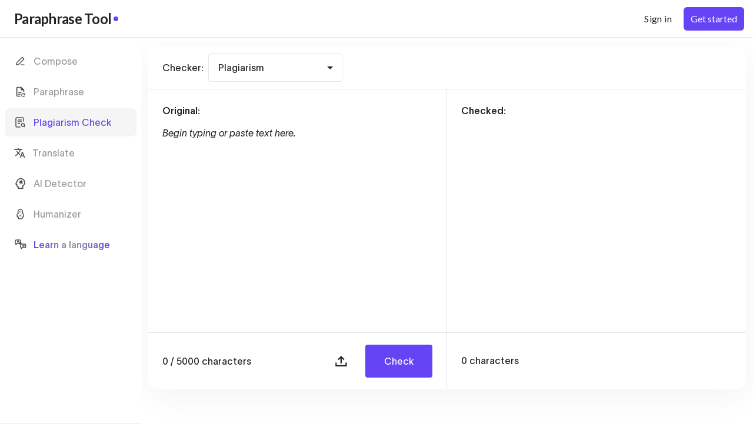

--- FILE ---
content_type: text/html; charset=utf-8
request_url: https://paraphrasetool.com/compose-modes/resignation-letter-generator-chinese
body_size: 12034
content:
<!DOCTYPE html><html><head><meta charSet="utf-8"/><script>!function(){try {var d=document.documentElement;var e=localStorage.getItem('theme');if("system"===e||(!e&&true)){var t="(prefers-color-scheme: dark)",m=window.matchMedia(t);m.media!==t||m.matches?d.setAttribute('data-theme', 'dark'):d.setAttribute('data-theme', 'light')}else if(e) d.setAttribute('data-theme', e)}catch(e){}}()</script><title>Resignation Letter Generator Chinese  Try Free | AI resignation letter Generator Tool - Free &amp; Fast</title><meta name="viewport" content="initial-scale=1, width=device-width, shrink-to-fit=no, maximum-scale=1.0"/><meta name="description" content="Chinese Resignation Letter Generator - Enter Keywords and Generate Unique Chinese Resignation Letter... Our advanced resignation letter generator helps you create compelling content instantly. Transform your content in seconds with professional results. No signup required."/><meta name="keywords" content="resignation letter, resignation letter generator, AI resignation letter, free resignation letter tool, online resignation letter generator, resignation letter writing tool, resignation letter maker, resignation letter creator, resignation letter builder, resignation letter generator chinese  try free, resignation letter generator chinese  try free tool, resignation letter generator chinese  try free online, resignation letter generator chinese  try free free, AI writing tool, AI content generator, AI text generator, artificial intelligence writing, machine learning writing, automated writing, smart writing tool, content creation, content writing, content generation, writing assistant, writing helper, writing software, writing app, text creation, document generator, copy generator, copywriting tool, academic writing, professional writing, business writing, student writing tool, essay helper, research writing, technical writing, writing productivity, content optimization, fast writing, quick content, instant text, rapid writing, efficient writing, time-saving writing, free writing tool, free content generator, no registration required, no signup needed, instant access, web-based writing, browser writing tool, high-quality content, professional results, plagiarism-free content, original content, unique text, custom content, personalized writing, multilingual writing, 100+ languages, international writing, global writing tool, text maker, content builder, writing generator, auto writer, digital writing assistant, online writing platform"/><meta name="lang" content="en"/><meta name="naver-site-verification" content="19baeaa04a74b30c1d93a81603f38faa11b2be0a"/><link rel="canonical" href="https://paraphrasetool.com/compose-modes/resignation-letter-generator-chinese"/><meta property="og:title" content="Resignation Letter Generator Chinese  Try Free | AI resignation letter Generator Tool - Free &amp; Fast"/><meta property="og:url" content="https://paraphrasetool.com/compose-modes/resignation-letter-generator-chinese"/><meta property="og:description" content="Chinese Resignation Letter Generator - Enter Keywords and Generate Unique Chinese Resignation Letter... Our advanced resignation letter generator helps you create compelling content instantly. Transform your content in seconds with professional results. No signup required."/><meta property="og:type" content="website"/><meta name="referrer" content="origin"/><meta property="og:image" content="https://paraphrasetool.com/paraphrase-og-image.png"/><meta property=" og:image:width" content="922"/><meta property=" og:image:height" content="482"/><link rel="icon" type="image/png" href="/paraphrase-favicon-16x16.png" sizes="16x16"/><link rel="icon" type="image/png" href="/paraphrase-favicon-32x32.png" sizes="32x32"/><link rel="icon" type="image/png" href="/paraphrase-favicon-48x48.png" sizes="48x48"/><link rel="preconnect" href="https://fonts.gstatic.com"/><script id="structured-data" type="application/ld+json">{"@context":"https://schema.org","@type":"WebApplication","name":"Resignation Letter Generator Chinese - Try Free","description":"Chinese Resignation Letter Generator - Enter Keywords and Generate Unique Chinese Resignation Letters 100% FREE of Plagiarism","applicationCategory":"WritingApplication","operatingSystem":"Web","offers":{"@type":"Offer","price":"0","priceCurrency":"USD"},"featureList":["AI-powered resignation letter generation","Free online tool","Instant results","No registration required"]}</script><meta name="next-head-count" content="22"/><link rel="preconnect" href="https://fonts.gstatic.com" crossorigin /><link data-next-font="" rel="preconnect" href="/" crossorigin="anonymous"/><link rel="preload" href="/_next/static/css/c27bb1df4c6b7755.css" as="style"/><link rel="stylesheet" href="/_next/static/css/c27bb1df4c6b7755.css" data-n-g=""/><link rel="preload" href="/_next/static/css/57dde10e84808370.css" as="style"/><link rel="stylesheet" href="/_next/static/css/57dde10e84808370.css"/><link rel="preload" href="/_next/static/css/e7ebb987234c8ce8.css" as="style"/><link rel="stylesheet" href="/_next/static/css/e7ebb987234c8ce8.css"/><link rel="preload" href="/_next/static/css/a6d01f57af0a669e.css" as="style"/><link rel="stylesheet" href="/_next/static/css/a6d01f57af0a669e.css"/><link rel="preload" href="/_next/static/css/78aacfbf5cf84140.css" as="style"/><link rel="stylesheet" href="/_next/static/css/78aacfbf5cf84140.css"/><link rel="preload" href="/_next/static/css/dbfb532fb98188c8.css" as="style"/><link rel="stylesheet" href="/_next/static/css/dbfb532fb98188c8.css"/><noscript data-n-css=""></noscript><script defer="" nomodule="" src="/_next/static/chunks/polyfills-42372ed130431b0a.js"></script><script defer="" src="/_next/static/chunks/c869f9c7-8b1e3e8de7bec968.js"></script><script defer="" src="/_next/static/chunks/2b7b2d2a-57dfb084e7073a16.js"></script><script defer="" src="/_next/static/chunks/d34a7762-3a6870bd26e2c174.js"></script><script defer="" src="/_next/static/chunks/175675d1-5ffcb4ee9e5c595d.js"></script><script defer="" src="/_next/static/chunks/29107295-4cc022cea922dbb4.js"></script><script defer="" src="/_next/static/chunks/fc83e031-a5fc675276c2e5f4.js"></script><script defer="" src="/_next/static/chunks/520c8229-e073366f130b0b5e.js"></script><script defer="" src="/_next/static/chunks/4260-bfa6ce377a798001.js"></script><script defer="" src="/_next/static/chunks/9755-7564f284d14a0d1a.js"></script><script defer="" src="/_next/static/chunks/5039-26b214691beec6ea.js"></script><script defer="" src="/_next/static/chunks/4367-3383ed44360e3055.js"></script><script src="/_next/static/chunks/webpack-1866fd9e42a5d8a2.js" defer=""></script><script src="/_next/static/chunks/framework-945b357d4a851f4b.js" defer=""></script><script src="/_next/static/chunks/main-48e3d8bb7b9a393b.js" defer=""></script><script src="/_next/static/chunks/pages/_app-cb908f7f6263668a.js" defer=""></script><script src="/_next/static/chunks/pages/compose-modes/%5Bmode%5D-78678b7f16586d5e.js" defer=""></script><script src="/_next/static/kQwPxuj9Je_4Q57AIvOFr/_buildManifest.js" defer=""></script><script src="/_next/static/kQwPxuj9Je_4Q57AIvOFr/_ssgManifest.js" defer=""></script><style id="__jsx-3b20bc0359d1d8f2">:root{--black:#202328;--white:#fff;--lightblack:#202328;--gray:#e5e5e5;--darkgray:#666666;--graylight:#E3E4EC;--green:#205737;--orange:#F1761D;--highlightedtext:#eed5ff;--lightgreen:#508b69;--activedropdown:#f5f5f5;--linkblue:#1b7ed9;--btnred:#eb5151;--btnorange:#ee8a31;--btnyellow:#ebbd31;--blackall:#222;--lightBg:#FAFAFA;--textBlack:#202328;--textGrey:#4F4D55;--bgWhite:#fff;--bgWhiteLight:#fff;--primary:#6444F5;--premiumBg:#FAEDFF;--tabHighlight:#6444F5;--title-dark:#222;--title-light:#fff;--title-color:#205737;--buttonbg:#6444F5;--buttonbg-hover:#4a2fc4;--title-xl:56px;--title-md:32px;--title-sm:28px;--title-sm-tab:26px;--title-xs:24px;--price-title:40px;--base-xl:20px;--base-lg:18px;--base:16px;--base-sm:14px;--base-md:13px;--base-xs:12px;--font300:300;--font400:400;--font500:500;--font600:600;--font700:700;--primary-font:TWK Lausanne, sans-serif;--secondary-font:TWK Lausanne, sans-serif;--playfair-font:"Playfair Display", serif

          
          --loader: #938b8b;--trborder:#3a3a3a;--graydark:#1a1a1a;--graydarklight:#333333;--lightblue:#8AB4E6;--bg-light:#d4d3d3;--textgray:#999999;--textgray20:#aaaaaa;--bordergray:#E3E4EC;--loader_dark:30, 30, 30;--zblack:0 0 0;--zblacklight:34 34 34;--zwhite:255, 255, 255;--cancelblue:#186dec;--errortext:#eb0f0f;--yellow:#f3de21;--cardpay:60, 66, 87;--offwhite:#fafafa;--color-light:#eee;--blacktext:#000;--footerbg:#fafafa;--menutext:#202328;--faqtext:#747474;--shadow-black:rgba(0, 0, 0, 0.05);--gradientColor:linear-gradient(360deg, #FAFAFA 0%, rgba(255, 255, 255, 0) 100%);--infoblue:#1c70a0;--infobluelight:#edf9ff;--notificationlight:#fff4ec;--notification:#ba4f08;--success:#1a7a44;--successlight:#e8f6ee;--error:#c72222;--error-light:#fdeded;--alert:#7700aa;--alertlight:#faedff}[data-theme="dark"]{--black:#101730;--graydarklight:#141D3C;--lightBg:#141D3C;--textBlack:#fff;--bordergray:#3F4459;--bgWhite:#101730;--bgWhiteLight:#101730;--premiumBg:#391349;--tabHighlight:#6444F5;--infoblue:#dae8ff;--infobluelight:#2d446d;--notificationlight:#5e3b29;--notification:#ffd6be;--success:#adffd1;--successlight:#33534c;--error:#ffc5cf;--error-light:#623b44;--alert:#d8d1ff;--alertlight:#423d69;--highlightedtext:#61347c;--orange:#F1761D;--color-light:#4e4e4e;--footerbg:#141D3C;--menutext:#fff;--title-color:#fff;--faqtext:#fff;--lightgreen:#333333;--activedropdown:rgba(0, 0, 0, 0.2);--shadow-black:rgba(0, 0, 0, 0.2);--gradientColor:linear-gradient(360deg, #141D3C 0%, #101730 100%)}</style><style data-href="https://fonts.googleapis.com/css2?family=Inter:wght@100;200;300;400;500;600;700;800;900&display=swap">@font-face{font-family:'Inter';font-style:normal;font-weight:100;font-display:swap;src:url(https://fonts.gstatic.com/s/inter/v19/UcCO3FwrK3iLTeHuS_nVMrMxCp50SjIw2boKoduKmMEVuLyeMZs.woff) format('woff')}@font-face{font-family:'Inter';font-style:normal;font-weight:200;font-display:swap;src:url(https://fonts.gstatic.com/s/inter/v19/UcCO3FwrK3iLTeHuS_nVMrMxCp50SjIw2boKoduKmMEVuDyfMZs.woff) format('woff')}@font-face{font-family:'Inter';font-style:normal;font-weight:300;font-display:swap;src:url(https://fonts.gstatic.com/s/inter/v19/UcCO3FwrK3iLTeHuS_nVMrMxCp50SjIw2boKoduKmMEVuOKfMZs.woff) format('woff')}@font-face{font-family:'Inter';font-style:normal;font-weight:400;font-display:swap;src:url(https://fonts.gstatic.com/s/inter/v19/UcCO3FwrK3iLTeHuS_nVMrMxCp50SjIw2boKoduKmMEVuLyfMZs.woff) format('woff')}@font-face{font-family:'Inter';font-style:normal;font-weight:500;font-display:swap;src:url(https://fonts.gstatic.com/s/inter/v19/UcCO3FwrK3iLTeHuS_nVMrMxCp50SjIw2boKoduKmMEVuI6fMZs.woff) format('woff')}@font-face{font-family:'Inter';font-style:normal;font-weight:600;font-display:swap;src:url(https://fonts.gstatic.com/s/inter/v19/UcCO3FwrK3iLTeHuS_nVMrMxCp50SjIw2boKoduKmMEVuGKYMZs.woff) format('woff')}@font-face{font-family:'Inter';font-style:normal;font-weight:700;font-display:swap;src:url(https://fonts.gstatic.com/s/inter/v19/UcCO3FwrK3iLTeHuS_nVMrMxCp50SjIw2boKoduKmMEVuFuYMZs.woff) format('woff')}@font-face{font-family:'Inter';font-style:normal;font-weight:800;font-display:swap;src:url(https://fonts.gstatic.com/s/inter/v19/UcCO3FwrK3iLTeHuS_nVMrMxCp50SjIw2boKoduKmMEVuDyYMZs.woff) format('woff')}@font-face{font-family:'Inter';font-style:normal;font-weight:900;font-display:swap;src:url(https://fonts.gstatic.com/s/inter/v19/UcCO3FwrK3iLTeHuS_nVMrMxCp50SjIw2boKoduKmMEVuBWYMZs.woff) format('woff')}@font-face{font-family:'Inter';font-style:normal;font-weight:100;font-display:swap;src:url(https://fonts.gstatic.com/s/inter/v19/UcC73FwrK3iLTeHuS_nVMrMxCp50SjIa2JL7W0Q5n-wU.woff2) format('woff2');unicode-range:U+0460-052F,U+1C80-1C8A,U+20B4,U+2DE0-2DFF,U+A640-A69F,U+FE2E-FE2F}@font-face{font-family:'Inter';font-style:normal;font-weight:100;font-display:swap;src:url(https://fonts.gstatic.com/s/inter/v19/UcC73FwrK3iLTeHuS_nVMrMxCp50SjIa0ZL7W0Q5n-wU.woff2) format('woff2');unicode-range:U+0301,U+0400-045F,U+0490-0491,U+04B0-04B1,U+2116}@font-face{font-family:'Inter';font-style:normal;font-weight:100;font-display:swap;src:url(https://fonts.gstatic.com/s/inter/v19/UcC73FwrK3iLTeHuS_nVMrMxCp50SjIa2ZL7W0Q5n-wU.woff2) format('woff2');unicode-range:U+1F00-1FFF}@font-face{font-family:'Inter';font-style:normal;font-weight:100;font-display:swap;src:url(https://fonts.gstatic.com/s/inter/v19/UcC73FwrK3iLTeHuS_nVMrMxCp50SjIa1pL7W0Q5n-wU.woff2) format('woff2');unicode-range:U+0370-0377,U+037A-037F,U+0384-038A,U+038C,U+038E-03A1,U+03A3-03FF}@font-face{font-family:'Inter';font-style:normal;font-weight:100;font-display:swap;src:url(https://fonts.gstatic.com/s/inter/v19/UcC73FwrK3iLTeHuS_nVMrMxCp50SjIa2pL7W0Q5n-wU.woff2) format('woff2');unicode-range:U+0102-0103,U+0110-0111,U+0128-0129,U+0168-0169,U+01A0-01A1,U+01AF-01B0,U+0300-0301,U+0303-0304,U+0308-0309,U+0323,U+0329,U+1EA0-1EF9,U+20AB}@font-face{font-family:'Inter';font-style:normal;font-weight:100;font-display:swap;src:url(https://fonts.gstatic.com/s/inter/v19/UcC73FwrK3iLTeHuS_nVMrMxCp50SjIa25L7W0Q5n-wU.woff2) format('woff2');unicode-range:U+0100-02BA,U+02BD-02C5,U+02C7-02CC,U+02CE-02D7,U+02DD-02FF,U+0304,U+0308,U+0329,U+1D00-1DBF,U+1E00-1E9F,U+1EF2-1EFF,U+2020,U+20A0-20AB,U+20AD-20C0,U+2113,U+2C60-2C7F,U+A720-A7FF}@font-face{font-family:'Inter';font-style:normal;font-weight:100;font-display:swap;src:url(https://fonts.gstatic.com/s/inter/v19/UcC73FwrK3iLTeHuS_nVMrMxCp50SjIa1ZL7W0Q5nw.woff2) format('woff2');unicode-range:U+0000-00FF,U+0131,U+0152-0153,U+02BB-02BC,U+02C6,U+02DA,U+02DC,U+0304,U+0308,U+0329,U+2000-206F,U+20AC,U+2122,U+2191,U+2193,U+2212,U+2215,U+FEFF,U+FFFD}@font-face{font-family:'Inter';font-style:normal;font-weight:200;font-display:swap;src:url(https://fonts.gstatic.com/s/inter/v19/UcC73FwrK3iLTeHuS_nVMrMxCp50SjIa2JL7W0Q5n-wU.woff2) format('woff2');unicode-range:U+0460-052F,U+1C80-1C8A,U+20B4,U+2DE0-2DFF,U+A640-A69F,U+FE2E-FE2F}@font-face{font-family:'Inter';font-style:normal;font-weight:200;font-display:swap;src:url(https://fonts.gstatic.com/s/inter/v19/UcC73FwrK3iLTeHuS_nVMrMxCp50SjIa0ZL7W0Q5n-wU.woff2) format('woff2');unicode-range:U+0301,U+0400-045F,U+0490-0491,U+04B0-04B1,U+2116}@font-face{font-family:'Inter';font-style:normal;font-weight:200;font-display:swap;src:url(https://fonts.gstatic.com/s/inter/v19/UcC73FwrK3iLTeHuS_nVMrMxCp50SjIa2ZL7W0Q5n-wU.woff2) format('woff2');unicode-range:U+1F00-1FFF}@font-face{font-family:'Inter';font-style:normal;font-weight:200;font-display:swap;src:url(https://fonts.gstatic.com/s/inter/v19/UcC73FwrK3iLTeHuS_nVMrMxCp50SjIa1pL7W0Q5n-wU.woff2) format('woff2');unicode-range:U+0370-0377,U+037A-037F,U+0384-038A,U+038C,U+038E-03A1,U+03A3-03FF}@font-face{font-family:'Inter';font-style:normal;font-weight:200;font-display:swap;src:url(https://fonts.gstatic.com/s/inter/v19/UcC73FwrK3iLTeHuS_nVMrMxCp50SjIa2pL7W0Q5n-wU.woff2) format('woff2');unicode-range:U+0102-0103,U+0110-0111,U+0128-0129,U+0168-0169,U+01A0-01A1,U+01AF-01B0,U+0300-0301,U+0303-0304,U+0308-0309,U+0323,U+0329,U+1EA0-1EF9,U+20AB}@font-face{font-family:'Inter';font-style:normal;font-weight:200;font-display:swap;src:url(https://fonts.gstatic.com/s/inter/v19/UcC73FwrK3iLTeHuS_nVMrMxCp50SjIa25L7W0Q5n-wU.woff2) format('woff2');unicode-range:U+0100-02BA,U+02BD-02C5,U+02C7-02CC,U+02CE-02D7,U+02DD-02FF,U+0304,U+0308,U+0329,U+1D00-1DBF,U+1E00-1E9F,U+1EF2-1EFF,U+2020,U+20A0-20AB,U+20AD-20C0,U+2113,U+2C60-2C7F,U+A720-A7FF}@font-face{font-family:'Inter';font-style:normal;font-weight:200;font-display:swap;src:url(https://fonts.gstatic.com/s/inter/v19/UcC73FwrK3iLTeHuS_nVMrMxCp50SjIa1ZL7W0Q5nw.woff2) format('woff2');unicode-range:U+0000-00FF,U+0131,U+0152-0153,U+02BB-02BC,U+02C6,U+02DA,U+02DC,U+0304,U+0308,U+0329,U+2000-206F,U+20AC,U+2122,U+2191,U+2193,U+2212,U+2215,U+FEFF,U+FFFD}@font-face{font-family:'Inter';font-style:normal;font-weight:300;font-display:swap;src:url(https://fonts.gstatic.com/s/inter/v19/UcC73FwrK3iLTeHuS_nVMrMxCp50SjIa2JL7W0Q5n-wU.woff2) format('woff2');unicode-range:U+0460-052F,U+1C80-1C8A,U+20B4,U+2DE0-2DFF,U+A640-A69F,U+FE2E-FE2F}@font-face{font-family:'Inter';font-style:normal;font-weight:300;font-display:swap;src:url(https://fonts.gstatic.com/s/inter/v19/UcC73FwrK3iLTeHuS_nVMrMxCp50SjIa0ZL7W0Q5n-wU.woff2) format('woff2');unicode-range:U+0301,U+0400-045F,U+0490-0491,U+04B0-04B1,U+2116}@font-face{font-family:'Inter';font-style:normal;font-weight:300;font-display:swap;src:url(https://fonts.gstatic.com/s/inter/v19/UcC73FwrK3iLTeHuS_nVMrMxCp50SjIa2ZL7W0Q5n-wU.woff2) format('woff2');unicode-range:U+1F00-1FFF}@font-face{font-family:'Inter';font-style:normal;font-weight:300;font-display:swap;src:url(https://fonts.gstatic.com/s/inter/v19/UcC73FwrK3iLTeHuS_nVMrMxCp50SjIa1pL7W0Q5n-wU.woff2) format('woff2');unicode-range:U+0370-0377,U+037A-037F,U+0384-038A,U+038C,U+038E-03A1,U+03A3-03FF}@font-face{font-family:'Inter';font-style:normal;font-weight:300;font-display:swap;src:url(https://fonts.gstatic.com/s/inter/v19/UcC73FwrK3iLTeHuS_nVMrMxCp50SjIa2pL7W0Q5n-wU.woff2) format('woff2');unicode-range:U+0102-0103,U+0110-0111,U+0128-0129,U+0168-0169,U+01A0-01A1,U+01AF-01B0,U+0300-0301,U+0303-0304,U+0308-0309,U+0323,U+0329,U+1EA0-1EF9,U+20AB}@font-face{font-family:'Inter';font-style:normal;font-weight:300;font-display:swap;src:url(https://fonts.gstatic.com/s/inter/v19/UcC73FwrK3iLTeHuS_nVMrMxCp50SjIa25L7W0Q5n-wU.woff2) format('woff2');unicode-range:U+0100-02BA,U+02BD-02C5,U+02C7-02CC,U+02CE-02D7,U+02DD-02FF,U+0304,U+0308,U+0329,U+1D00-1DBF,U+1E00-1E9F,U+1EF2-1EFF,U+2020,U+20A0-20AB,U+20AD-20C0,U+2113,U+2C60-2C7F,U+A720-A7FF}@font-face{font-family:'Inter';font-style:normal;font-weight:300;font-display:swap;src:url(https://fonts.gstatic.com/s/inter/v19/UcC73FwrK3iLTeHuS_nVMrMxCp50SjIa1ZL7W0Q5nw.woff2) format('woff2');unicode-range:U+0000-00FF,U+0131,U+0152-0153,U+02BB-02BC,U+02C6,U+02DA,U+02DC,U+0304,U+0308,U+0329,U+2000-206F,U+20AC,U+2122,U+2191,U+2193,U+2212,U+2215,U+FEFF,U+FFFD}@font-face{font-family:'Inter';font-style:normal;font-weight:400;font-display:swap;src:url(https://fonts.gstatic.com/s/inter/v19/UcC73FwrK3iLTeHuS_nVMrMxCp50SjIa2JL7W0Q5n-wU.woff2) format('woff2');unicode-range:U+0460-052F,U+1C80-1C8A,U+20B4,U+2DE0-2DFF,U+A640-A69F,U+FE2E-FE2F}@font-face{font-family:'Inter';font-style:normal;font-weight:400;font-display:swap;src:url(https://fonts.gstatic.com/s/inter/v19/UcC73FwrK3iLTeHuS_nVMrMxCp50SjIa0ZL7W0Q5n-wU.woff2) format('woff2');unicode-range:U+0301,U+0400-045F,U+0490-0491,U+04B0-04B1,U+2116}@font-face{font-family:'Inter';font-style:normal;font-weight:400;font-display:swap;src:url(https://fonts.gstatic.com/s/inter/v19/UcC73FwrK3iLTeHuS_nVMrMxCp50SjIa2ZL7W0Q5n-wU.woff2) format('woff2');unicode-range:U+1F00-1FFF}@font-face{font-family:'Inter';font-style:normal;font-weight:400;font-display:swap;src:url(https://fonts.gstatic.com/s/inter/v19/UcC73FwrK3iLTeHuS_nVMrMxCp50SjIa1pL7W0Q5n-wU.woff2) format('woff2');unicode-range:U+0370-0377,U+037A-037F,U+0384-038A,U+038C,U+038E-03A1,U+03A3-03FF}@font-face{font-family:'Inter';font-style:normal;font-weight:400;font-display:swap;src:url(https://fonts.gstatic.com/s/inter/v19/UcC73FwrK3iLTeHuS_nVMrMxCp50SjIa2pL7W0Q5n-wU.woff2) format('woff2');unicode-range:U+0102-0103,U+0110-0111,U+0128-0129,U+0168-0169,U+01A0-01A1,U+01AF-01B0,U+0300-0301,U+0303-0304,U+0308-0309,U+0323,U+0329,U+1EA0-1EF9,U+20AB}@font-face{font-family:'Inter';font-style:normal;font-weight:400;font-display:swap;src:url(https://fonts.gstatic.com/s/inter/v19/UcC73FwrK3iLTeHuS_nVMrMxCp50SjIa25L7W0Q5n-wU.woff2) format('woff2');unicode-range:U+0100-02BA,U+02BD-02C5,U+02C7-02CC,U+02CE-02D7,U+02DD-02FF,U+0304,U+0308,U+0329,U+1D00-1DBF,U+1E00-1E9F,U+1EF2-1EFF,U+2020,U+20A0-20AB,U+20AD-20C0,U+2113,U+2C60-2C7F,U+A720-A7FF}@font-face{font-family:'Inter';font-style:normal;font-weight:400;font-display:swap;src:url(https://fonts.gstatic.com/s/inter/v19/UcC73FwrK3iLTeHuS_nVMrMxCp50SjIa1ZL7W0Q5nw.woff2) format('woff2');unicode-range:U+0000-00FF,U+0131,U+0152-0153,U+02BB-02BC,U+02C6,U+02DA,U+02DC,U+0304,U+0308,U+0329,U+2000-206F,U+20AC,U+2122,U+2191,U+2193,U+2212,U+2215,U+FEFF,U+FFFD}@font-face{font-family:'Inter';font-style:normal;font-weight:500;font-display:swap;src:url(https://fonts.gstatic.com/s/inter/v19/UcC73FwrK3iLTeHuS_nVMrMxCp50SjIa2JL7W0Q5n-wU.woff2) format('woff2');unicode-range:U+0460-052F,U+1C80-1C8A,U+20B4,U+2DE0-2DFF,U+A640-A69F,U+FE2E-FE2F}@font-face{font-family:'Inter';font-style:normal;font-weight:500;font-display:swap;src:url(https://fonts.gstatic.com/s/inter/v19/UcC73FwrK3iLTeHuS_nVMrMxCp50SjIa0ZL7W0Q5n-wU.woff2) format('woff2');unicode-range:U+0301,U+0400-045F,U+0490-0491,U+04B0-04B1,U+2116}@font-face{font-family:'Inter';font-style:normal;font-weight:500;font-display:swap;src:url(https://fonts.gstatic.com/s/inter/v19/UcC73FwrK3iLTeHuS_nVMrMxCp50SjIa2ZL7W0Q5n-wU.woff2) format('woff2');unicode-range:U+1F00-1FFF}@font-face{font-family:'Inter';font-style:normal;font-weight:500;font-display:swap;src:url(https://fonts.gstatic.com/s/inter/v19/UcC73FwrK3iLTeHuS_nVMrMxCp50SjIa1pL7W0Q5n-wU.woff2) format('woff2');unicode-range:U+0370-0377,U+037A-037F,U+0384-038A,U+038C,U+038E-03A1,U+03A3-03FF}@font-face{font-family:'Inter';font-style:normal;font-weight:500;font-display:swap;src:url(https://fonts.gstatic.com/s/inter/v19/UcC73FwrK3iLTeHuS_nVMrMxCp50SjIa2pL7W0Q5n-wU.woff2) format('woff2');unicode-range:U+0102-0103,U+0110-0111,U+0128-0129,U+0168-0169,U+01A0-01A1,U+01AF-01B0,U+0300-0301,U+0303-0304,U+0308-0309,U+0323,U+0329,U+1EA0-1EF9,U+20AB}@font-face{font-family:'Inter';font-style:normal;font-weight:500;font-display:swap;src:url(https://fonts.gstatic.com/s/inter/v19/UcC73FwrK3iLTeHuS_nVMrMxCp50SjIa25L7W0Q5n-wU.woff2) format('woff2');unicode-range:U+0100-02BA,U+02BD-02C5,U+02C7-02CC,U+02CE-02D7,U+02DD-02FF,U+0304,U+0308,U+0329,U+1D00-1DBF,U+1E00-1E9F,U+1EF2-1EFF,U+2020,U+20A0-20AB,U+20AD-20C0,U+2113,U+2C60-2C7F,U+A720-A7FF}@font-face{font-family:'Inter';font-style:normal;font-weight:500;font-display:swap;src:url(https://fonts.gstatic.com/s/inter/v19/UcC73FwrK3iLTeHuS_nVMrMxCp50SjIa1ZL7W0Q5nw.woff2) format('woff2');unicode-range:U+0000-00FF,U+0131,U+0152-0153,U+02BB-02BC,U+02C6,U+02DA,U+02DC,U+0304,U+0308,U+0329,U+2000-206F,U+20AC,U+2122,U+2191,U+2193,U+2212,U+2215,U+FEFF,U+FFFD}@font-face{font-family:'Inter';font-style:normal;font-weight:600;font-display:swap;src:url(https://fonts.gstatic.com/s/inter/v19/UcC73FwrK3iLTeHuS_nVMrMxCp50SjIa2JL7W0Q5n-wU.woff2) format('woff2');unicode-range:U+0460-052F,U+1C80-1C8A,U+20B4,U+2DE0-2DFF,U+A640-A69F,U+FE2E-FE2F}@font-face{font-family:'Inter';font-style:normal;font-weight:600;font-display:swap;src:url(https://fonts.gstatic.com/s/inter/v19/UcC73FwrK3iLTeHuS_nVMrMxCp50SjIa0ZL7W0Q5n-wU.woff2) format('woff2');unicode-range:U+0301,U+0400-045F,U+0490-0491,U+04B0-04B1,U+2116}@font-face{font-family:'Inter';font-style:normal;font-weight:600;font-display:swap;src:url(https://fonts.gstatic.com/s/inter/v19/UcC73FwrK3iLTeHuS_nVMrMxCp50SjIa2ZL7W0Q5n-wU.woff2) format('woff2');unicode-range:U+1F00-1FFF}@font-face{font-family:'Inter';font-style:normal;font-weight:600;font-display:swap;src:url(https://fonts.gstatic.com/s/inter/v19/UcC73FwrK3iLTeHuS_nVMrMxCp50SjIa1pL7W0Q5n-wU.woff2) format('woff2');unicode-range:U+0370-0377,U+037A-037F,U+0384-038A,U+038C,U+038E-03A1,U+03A3-03FF}@font-face{font-family:'Inter';font-style:normal;font-weight:600;font-display:swap;src:url(https://fonts.gstatic.com/s/inter/v19/UcC73FwrK3iLTeHuS_nVMrMxCp50SjIa2pL7W0Q5n-wU.woff2) format('woff2');unicode-range:U+0102-0103,U+0110-0111,U+0128-0129,U+0168-0169,U+01A0-01A1,U+01AF-01B0,U+0300-0301,U+0303-0304,U+0308-0309,U+0323,U+0329,U+1EA0-1EF9,U+20AB}@font-face{font-family:'Inter';font-style:normal;font-weight:600;font-display:swap;src:url(https://fonts.gstatic.com/s/inter/v19/UcC73FwrK3iLTeHuS_nVMrMxCp50SjIa25L7W0Q5n-wU.woff2) format('woff2');unicode-range:U+0100-02BA,U+02BD-02C5,U+02C7-02CC,U+02CE-02D7,U+02DD-02FF,U+0304,U+0308,U+0329,U+1D00-1DBF,U+1E00-1E9F,U+1EF2-1EFF,U+2020,U+20A0-20AB,U+20AD-20C0,U+2113,U+2C60-2C7F,U+A720-A7FF}@font-face{font-family:'Inter';font-style:normal;font-weight:600;font-display:swap;src:url(https://fonts.gstatic.com/s/inter/v19/UcC73FwrK3iLTeHuS_nVMrMxCp50SjIa1ZL7W0Q5nw.woff2) format('woff2');unicode-range:U+0000-00FF,U+0131,U+0152-0153,U+02BB-02BC,U+02C6,U+02DA,U+02DC,U+0304,U+0308,U+0329,U+2000-206F,U+20AC,U+2122,U+2191,U+2193,U+2212,U+2215,U+FEFF,U+FFFD}@font-face{font-family:'Inter';font-style:normal;font-weight:700;font-display:swap;src:url(https://fonts.gstatic.com/s/inter/v19/UcC73FwrK3iLTeHuS_nVMrMxCp50SjIa2JL7W0Q5n-wU.woff2) format('woff2');unicode-range:U+0460-052F,U+1C80-1C8A,U+20B4,U+2DE0-2DFF,U+A640-A69F,U+FE2E-FE2F}@font-face{font-family:'Inter';font-style:normal;font-weight:700;font-display:swap;src:url(https://fonts.gstatic.com/s/inter/v19/UcC73FwrK3iLTeHuS_nVMrMxCp50SjIa0ZL7W0Q5n-wU.woff2) format('woff2');unicode-range:U+0301,U+0400-045F,U+0490-0491,U+04B0-04B1,U+2116}@font-face{font-family:'Inter';font-style:normal;font-weight:700;font-display:swap;src:url(https://fonts.gstatic.com/s/inter/v19/UcC73FwrK3iLTeHuS_nVMrMxCp50SjIa2ZL7W0Q5n-wU.woff2) format('woff2');unicode-range:U+1F00-1FFF}@font-face{font-family:'Inter';font-style:normal;font-weight:700;font-display:swap;src:url(https://fonts.gstatic.com/s/inter/v19/UcC73FwrK3iLTeHuS_nVMrMxCp50SjIa1pL7W0Q5n-wU.woff2) format('woff2');unicode-range:U+0370-0377,U+037A-037F,U+0384-038A,U+038C,U+038E-03A1,U+03A3-03FF}@font-face{font-family:'Inter';font-style:normal;font-weight:700;font-display:swap;src:url(https://fonts.gstatic.com/s/inter/v19/UcC73FwrK3iLTeHuS_nVMrMxCp50SjIa2pL7W0Q5n-wU.woff2) format('woff2');unicode-range:U+0102-0103,U+0110-0111,U+0128-0129,U+0168-0169,U+01A0-01A1,U+01AF-01B0,U+0300-0301,U+0303-0304,U+0308-0309,U+0323,U+0329,U+1EA0-1EF9,U+20AB}@font-face{font-family:'Inter';font-style:normal;font-weight:700;font-display:swap;src:url(https://fonts.gstatic.com/s/inter/v19/UcC73FwrK3iLTeHuS_nVMrMxCp50SjIa25L7W0Q5n-wU.woff2) format('woff2');unicode-range:U+0100-02BA,U+02BD-02C5,U+02C7-02CC,U+02CE-02D7,U+02DD-02FF,U+0304,U+0308,U+0329,U+1D00-1DBF,U+1E00-1E9F,U+1EF2-1EFF,U+2020,U+20A0-20AB,U+20AD-20C0,U+2113,U+2C60-2C7F,U+A720-A7FF}@font-face{font-family:'Inter';font-style:normal;font-weight:700;font-display:swap;src:url(https://fonts.gstatic.com/s/inter/v19/UcC73FwrK3iLTeHuS_nVMrMxCp50SjIa1ZL7W0Q5nw.woff2) format('woff2');unicode-range:U+0000-00FF,U+0131,U+0152-0153,U+02BB-02BC,U+02C6,U+02DA,U+02DC,U+0304,U+0308,U+0329,U+2000-206F,U+20AC,U+2122,U+2191,U+2193,U+2212,U+2215,U+FEFF,U+FFFD}@font-face{font-family:'Inter';font-style:normal;font-weight:800;font-display:swap;src:url(https://fonts.gstatic.com/s/inter/v19/UcC73FwrK3iLTeHuS_nVMrMxCp50SjIa2JL7W0Q5n-wU.woff2) format('woff2');unicode-range:U+0460-052F,U+1C80-1C8A,U+20B4,U+2DE0-2DFF,U+A640-A69F,U+FE2E-FE2F}@font-face{font-family:'Inter';font-style:normal;font-weight:800;font-display:swap;src:url(https://fonts.gstatic.com/s/inter/v19/UcC73FwrK3iLTeHuS_nVMrMxCp50SjIa0ZL7W0Q5n-wU.woff2) format('woff2');unicode-range:U+0301,U+0400-045F,U+0490-0491,U+04B0-04B1,U+2116}@font-face{font-family:'Inter';font-style:normal;font-weight:800;font-display:swap;src:url(https://fonts.gstatic.com/s/inter/v19/UcC73FwrK3iLTeHuS_nVMrMxCp50SjIa2ZL7W0Q5n-wU.woff2) format('woff2');unicode-range:U+1F00-1FFF}@font-face{font-family:'Inter';font-style:normal;font-weight:800;font-display:swap;src:url(https://fonts.gstatic.com/s/inter/v19/UcC73FwrK3iLTeHuS_nVMrMxCp50SjIa1pL7W0Q5n-wU.woff2) format('woff2');unicode-range:U+0370-0377,U+037A-037F,U+0384-038A,U+038C,U+038E-03A1,U+03A3-03FF}@font-face{font-family:'Inter';font-style:normal;font-weight:800;font-display:swap;src:url(https://fonts.gstatic.com/s/inter/v19/UcC73FwrK3iLTeHuS_nVMrMxCp50SjIa2pL7W0Q5n-wU.woff2) format('woff2');unicode-range:U+0102-0103,U+0110-0111,U+0128-0129,U+0168-0169,U+01A0-01A1,U+01AF-01B0,U+0300-0301,U+0303-0304,U+0308-0309,U+0323,U+0329,U+1EA0-1EF9,U+20AB}@font-face{font-family:'Inter';font-style:normal;font-weight:800;font-display:swap;src:url(https://fonts.gstatic.com/s/inter/v19/UcC73FwrK3iLTeHuS_nVMrMxCp50SjIa25L7W0Q5n-wU.woff2) format('woff2');unicode-range:U+0100-02BA,U+02BD-02C5,U+02C7-02CC,U+02CE-02D7,U+02DD-02FF,U+0304,U+0308,U+0329,U+1D00-1DBF,U+1E00-1E9F,U+1EF2-1EFF,U+2020,U+20A0-20AB,U+20AD-20C0,U+2113,U+2C60-2C7F,U+A720-A7FF}@font-face{font-family:'Inter';font-style:normal;font-weight:800;font-display:swap;src:url(https://fonts.gstatic.com/s/inter/v19/UcC73FwrK3iLTeHuS_nVMrMxCp50SjIa1ZL7W0Q5nw.woff2) format('woff2');unicode-range:U+0000-00FF,U+0131,U+0152-0153,U+02BB-02BC,U+02C6,U+02DA,U+02DC,U+0304,U+0308,U+0329,U+2000-206F,U+20AC,U+2122,U+2191,U+2193,U+2212,U+2215,U+FEFF,U+FFFD}@font-face{font-family:'Inter';font-style:normal;font-weight:900;font-display:swap;src:url(https://fonts.gstatic.com/s/inter/v19/UcC73FwrK3iLTeHuS_nVMrMxCp50SjIa2JL7W0Q5n-wU.woff2) format('woff2');unicode-range:U+0460-052F,U+1C80-1C8A,U+20B4,U+2DE0-2DFF,U+A640-A69F,U+FE2E-FE2F}@font-face{font-family:'Inter';font-style:normal;font-weight:900;font-display:swap;src:url(https://fonts.gstatic.com/s/inter/v19/UcC73FwrK3iLTeHuS_nVMrMxCp50SjIa0ZL7W0Q5n-wU.woff2) format('woff2');unicode-range:U+0301,U+0400-045F,U+0490-0491,U+04B0-04B1,U+2116}@font-face{font-family:'Inter';font-style:normal;font-weight:900;font-display:swap;src:url(https://fonts.gstatic.com/s/inter/v19/UcC73FwrK3iLTeHuS_nVMrMxCp50SjIa2ZL7W0Q5n-wU.woff2) format('woff2');unicode-range:U+1F00-1FFF}@font-face{font-family:'Inter';font-style:normal;font-weight:900;font-display:swap;src:url(https://fonts.gstatic.com/s/inter/v19/UcC73FwrK3iLTeHuS_nVMrMxCp50SjIa1pL7W0Q5n-wU.woff2) format('woff2');unicode-range:U+0370-0377,U+037A-037F,U+0384-038A,U+038C,U+038E-03A1,U+03A3-03FF}@font-face{font-family:'Inter';font-style:normal;font-weight:900;font-display:swap;src:url(https://fonts.gstatic.com/s/inter/v19/UcC73FwrK3iLTeHuS_nVMrMxCp50SjIa2pL7W0Q5n-wU.woff2) format('woff2');unicode-range:U+0102-0103,U+0110-0111,U+0128-0129,U+0168-0169,U+01A0-01A1,U+01AF-01B0,U+0300-0301,U+0303-0304,U+0308-0309,U+0323,U+0329,U+1EA0-1EF9,U+20AB}@font-face{font-family:'Inter';font-style:normal;font-weight:900;font-display:swap;src:url(https://fonts.gstatic.com/s/inter/v19/UcC73FwrK3iLTeHuS_nVMrMxCp50SjIa25L7W0Q5n-wU.woff2) format('woff2');unicode-range:U+0100-02BA,U+02BD-02C5,U+02C7-02CC,U+02CE-02D7,U+02DD-02FF,U+0304,U+0308,U+0329,U+1D00-1DBF,U+1E00-1E9F,U+1EF2-1EFF,U+2020,U+20A0-20AB,U+20AD-20C0,U+2113,U+2C60-2C7F,U+A720-A7FF}@font-face{font-family:'Inter';font-style:normal;font-weight:900;font-display:swap;src:url(https://fonts.gstatic.com/s/inter/v19/UcC73FwrK3iLTeHuS_nVMrMxCp50SjIa1ZL7W0Q5nw.woff2) format('woff2');unicode-range:U+0000-00FF,U+0131,U+0152-0153,U+02BB-02BC,U+02C6,U+02DA,U+02DC,U+0304,U+0308,U+0329,U+2000-206F,U+20AC,U+2122,U+2191,U+2193,U+2212,U+2215,U+FEFF,U+FFFD}</style><style data-href="https://fonts.googleapis.com/css2?family=Playfair+Display:ital,wght@0,200;0,300;0,400;0,500;0,600;0,700;0,800;0,900;1,200;1,300;1,400;1,500;1,600;1,700;1,800;1,900&display=swap">@font-face{font-family:'Playfair Display';font-style:italic;font-weight:400;font-display:swap;src:url(https://fonts.gstatic.com/s/playfairdisplay/v39/nuFRD-vYSZviVYUb_rj3ij__anPXDTnCjmHKM4nYO7KN_qiTbtU.woff) format('woff')}@font-face{font-family:'Playfair Display';font-style:italic;font-weight:500;font-display:swap;src:url(https://fonts.gstatic.com/s/playfairdisplay/v39/nuFRD-vYSZviVYUb_rj3ij__anPXDTnCjmHKM4nYO7KN_pqTbtU.woff) format('woff')}@font-face{font-family:'Playfair Display';font-style:italic;font-weight:600;font-display:swap;src:url(https://fonts.gstatic.com/s/playfairdisplay/v39/nuFRD-vYSZviVYUb_rj3ij__anPXDTnCjmHKM4nYO7KN_naUbtU.woff) format('woff')}@font-face{font-family:'Playfair Display';font-style:italic;font-weight:700;font-display:swap;src:url(https://fonts.gstatic.com/s/playfairdisplay/v39/nuFRD-vYSZviVYUb_rj3ij__anPXDTnCjmHKM4nYO7KN_k-UbtU.woff) format('woff')}@font-face{font-family:'Playfair Display';font-style:italic;font-weight:800;font-display:swap;src:url(https://fonts.gstatic.com/s/playfairdisplay/v39/nuFRD-vYSZviVYUb_rj3ij__anPXDTnCjmHKM4nYO7KN_iiUbtU.woff) format('woff')}@font-face{font-family:'Playfair Display';font-style:italic;font-weight:900;font-display:swap;src:url(https://fonts.gstatic.com/s/playfairdisplay/v39/nuFRD-vYSZviVYUb_rj3ij__anPXDTnCjmHKM4nYO7KN_gGUbtU.woff) format('woff')}@font-face{font-family:'Playfair Display';font-style:normal;font-weight:400;font-display:swap;src:url(https://fonts.gstatic.com/s/playfairdisplay/v39/nuFvD-vYSZviVYUb_rj3ij__anPXJzDwcbmjWBN2PKdFvUDT.woff) format('woff')}@font-face{font-family:'Playfair Display';font-style:normal;font-weight:500;font-display:swap;src:url(https://fonts.gstatic.com/s/playfairdisplay/v39/nuFvD-vYSZviVYUb_rj3ij__anPXJzDwcbmjWBN2PKd3vUDT.woff) format('woff')}@font-face{font-family:'Playfair Display';font-style:normal;font-weight:600;font-display:swap;src:url(https://fonts.gstatic.com/s/playfairdisplay/v39/nuFvD-vYSZviVYUb_rj3ij__anPXJzDwcbmjWBN2PKebukDT.woff) format('woff')}@font-face{font-family:'Playfair Display';font-style:normal;font-weight:700;font-display:swap;src:url(https://fonts.gstatic.com/s/playfairdisplay/v39/nuFvD-vYSZviVYUb_rj3ij__anPXJzDwcbmjWBN2PKeiukDT.woff) format('woff')}@font-face{font-family:'Playfair Display';font-style:normal;font-weight:800;font-display:swap;src:url(https://fonts.gstatic.com/s/playfairdisplay/v39/nuFvD-vYSZviVYUb_rj3ij__anPXJzDwcbmjWBN2PKfFukDT.woff) format('woff')}@font-face{font-family:'Playfair Display';font-style:normal;font-weight:900;font-display:swap;src:url(https://fonts.gstatic.com/s/playfairdisplay/v39/nuFvD-vYSZviVYUb_rj3ij__anPXJzDwcbmjWBN2PKfsukDT.woff) format('woff')}@font-face{font-family:'Playfair Display';font-style:italic;font-weight:400;font-display:swap;src:url(https://fonts.gstatic.com/s/playfairdisplay/v39/nuFkD-vYSZviVYUb_rj3ij__anPXDTnohkk7yRZrPJ-M.woff2) format('woff2');unicode-range:U+0301,U+0400-045F,U+0490-0491,U+04B0-04B1,U+2116}@font-face{font-family:'Playfair Display';font-style:italic;font-weight:400;font-display:swap;src:url(https://fonts.gstatic.com/s/playfairdisplay/v39/nuFkD-vYSZviVYUb_rj3ij__anPXDTnojUk7yRZrPJ-M.woff2) format('woff2');unicode-range:U+0102-0103,U+0110-0111,U+0128-0129,U+0168-0169,U+01A0-01A1,U+01AF-01B0,U+0300-0301,U+0303-0304,U+0308-0309,U+0323,U+0329,U+1EA0-1EF9,U+20AB}@font-face{font-family:'Playfair Display';font-style:italic;font-weight:400;font-display:swap;src:url(https://fonts.gstatic.com/s/playfairdisplay/v39/nuFkD-vYSZviVYUb_rj3ij__anPXDTnojEk7yRZrPJ-M.woff2) format('woff2');unicode-range:U+0100-02BA,U+02BD-02C5,U+02C7-02CC,U+02CE-02D7,U+02DD-02FF,U+0304,U+0308,U+0329,U+1D00-1DBF,U+1E00-1E9F,U+1EF2-1EFF,U+2020,U+20A0-20AB,U+20AD-20C0,U+2113,U+2C60-2C7F,U+A720-A7FF}@font-face{font-family:'Playfair Display';font-style:italic;font-weight:400;font-display:swap;src:url(https://fonts.gstatic.com/s/playfairdisplay/v39/nuFkD-vYSZviVYUb_rj3ij__anPXDTnogkk7yRZrPA.woff2) format('woff2');unicode-range:U+0000-00FF,U+0131,U+0152-0153,U+02BB-02BC,U+02C6,U+02DA,U+02DC,U+0304,U+0308,U+0329,U+2000-206F,U+20AC,U+2122,U+2191,U+2193,U+2212,U+2215,U+FEFF,U+FFFD}@font-face{font-family:'Playfair Display';font-style:italic;font-weight:500;font-display:swap;src:url(https://fonts.gstatic.com/s/playfairdisplay/v39/nuFkD-vYSZviVYUb_rj3ij__anPXDTnohkk7yRZrPJ-M.woff2) format('woff2');unicode-range:U+0301,U+0400-045F,U+0490-0491,U+04B0-04B1,U+2116}@font-face{font-family:'Playfair Display';font-style:italic;font-weight:500;font-display:swap;src:url(https://fonts.gstatic.com/s/playfairdisplay/v39/nuFkD-vYSZviVYUb_rj3ij__anPXDTnojUk7yRZrPJ-M.woff2) format('woff2');unicode-range:U+0102-0103,U+0110-0111,U+0128-0129,U+0168-0169,U+01A0-01A1,U+01AF-01B0,U+0300-0301,U+0303-0304,U+0308-0309,U+0323,U+0329,U+1EA0-1EF9,U+20AB}@font-face{font-family:'Playfair Display';font-style:italic;font-weight:500;font-display:swap;src:url(https://fonts.gstatic.com/s/playfairdisplay/v39/nuFkD-vYSZviVYUb_rj3ij__anPXDTnojEk7yRZrPJ-M.woff2) format('woff2');unicode-range:U+0100-02BA,U+02BD-02C5,U+02C7-02CC,U+02CE-02D7,U+02DD-02FF,U+0304,U+0308,U+0329,U+1D00-1DBF,U+1E00-1E9F,U+1EF2-1EFF,U+2020,U+20A0-20AB,U+20AD-20C0,U+2113,U+2C60-2C7F,U+A720-A7FF}@font-face{font-family:'Playfair Display';font-style:italic;font-weight:500;font-display:swap;src:url(https://fonts.gstatic.com/s/playfairdisplay/v39/nuFkD-vYSZviVYUb_rj3ij__anPXDTnogkk7yRZrPA.woff2) format('woff2');unicode-range:U+0000-00FF,U+0131,U+0152-0153,U+02BB-02BC,U+02C6,U+02DA,U+02DC,U+0304,U+0308,U+0329,U+2000-206F,U+20AC,U+2122,U+2191,U+2193,U+2212,U+2215,U+FEFF,U+FFFD}@font-face{font-family:'Playfair Display';font-style:italic;font-weight:600;font-display:swap;src:url(https://fonts.gstatic.com/s/playfairdisplay/v39/nuFkD-vYSZviVYUb_rj3ij__anPXDTnohkk7yRZrPJ-M.woff2) format('woff2');unicode-range:U+0301,U+0400-045F,U+0490-0491,U+04B0-04B1,U+2116}@font-face{font-family:'Playfair Display';font-style:italic;font-weight:600;font-display:swap;src:url(https://fonts.gstatic.com/s/playfairdisplay/v39/nuFkD-vYSZviVYUb_rj3ij__anPXDTnojUk7yRZrPJ-M.woff2) format('woff2');unicode-range:U+0102-0103,U+0110-0111,U+0128-0129,U+0168-0169,U+01A0-01A1,U+01AF-01B0,U+0300-0301,U+0303-0304,U+0308-0309,U+0323,U+0329,U+1EA0-1EF9,U+20AB}@font-face{font-family:'Playfair Display';font-style:italic;font-weight:600;font-display:swap;src:url(https://fonts.gstatic.com/s/playfairdisplay/v39/nuFkD-vYSZviVYUb_rj3ij__anPXDTnojEk7yRZrPJ-M.woff2) format('woff2');unicode-range:U+0100-02BA,U+02BD-02C5,U+02C7-02CC,U+02CE-02D7,U+02DD-02FF,U+0304,U+0308,U+0329,U+1D00-1DBF,U+1E00-1E9F,U+1EF2-1EFF,U+2020,U+20A0-20AB,U+20AD-20C0,U+2113,U+2C60-2C7F,U+A720-A7FF}@font-face{font-family:'Playfair Display';font-style:italic;font-weight:600;font-display:swap;src:url(https://fonts.gstatic.com/s/playfairdisplay/v39/nuFkD-vYSZviVYUb_rj3ij__anPXDTnogkk7yRZrPA.woff2) format('woff2');unicode-range:U+0000-00FF,U+0131,U+0152-0153,U+02BB-02BC,U+02C6,U+02DA,U+02DC,U+0304,U+0308,U+0329,U+2000-206F,U+20AC,U+2122,U+2191,U+2193,U+2212,U+2215,U+FEFF,U+FFFD}@font-face{font-family:'Playfair Display';font-style:italic;font-weight:700;font-display:swap;src:url(https://fonts.gstatic.com/s/playfairdisplay/v39/nuFkD-vYSZviVYUb_rj3ij__anPXDTnohkk7yRZrPJ-M.woff2) format('woff2');unicode-range:U+0301,U+0400-045F,U+0490-0491,U+04B0-04B1,U+2116}@font-face{font-family:'Playfair Display';font-style:italic;font-weight:700;font-display:swap;src:url(https://fonts.gstatic.com/s/playfairdisplay/v39/nuFkD-vYSZviVYUb_rj3ij__anPXDTnojUk7yRZrPJ-M.woff2) format('woff2');unicode-range:U+0102-0103,U+0110-0111,U+0128-0129,U+0168-0169,U+01A0-01A1,U+01AF-01B0,U+0300-0301,U+0303-0304,U+0308-0309,U+0323,U+0329,U+1EA0-1EF9,U+20AB}@font-face{font-family:'Playfair Display';font-style:italic;font-weight:700;font-display:swap;src:url(https://fonts.gstatic.com/s/playfairdisplay/v39/nuFkD-vYSZviVYUb_rj3ij__anPXDTnojEk7yRZrPJ-M.woff2) format('woff2');unicode-range:U+0100-02BA,U+02BD-02C5,U+02C7-02CC,U+02CE-02D7,U+02DD-02FF,U+0304,U+0308,U+0329,U+1D00-1DBF,U+1E00-1E9F,U+1EF2-1EFF,U+2020,U+20A0-20AB,U+20AD-20C0,U+2113,U+2C60-2C7F,U+A720-A7FF}@font-face{font-family:'Playfair Display';font-style:italic;font-weight:700;font-display:swap;src:url(https://fonts.gstatic.com/s/playfairdisplay/v39/nuFkD-vYSZviVYUb_rj3ij__anPXDTnogkk7yRZrPA.woff2) format('woff2');unicode-range:U+0000-00FF,U+0131,U+0152-0153,U+02BB-02BC,U+02C6,U+02DA,U+02DC,U+0304,U+0308,U+0329,U+2000-206F,U+20AC,U+2122,U+2191,U+2193,U+2212,U+2215,U+FEFF,U+FFFD}@font-face{font-family:'Playfair Display';font-style:italic;font-weight:800;font-display:swap;src:url(https://fonts.gstatic.com/s/playfairdisplay/v39/nuFkD-vYSZviVYUb_rj3ij__anPXDTnohkk7yRZrPJ-M.woff2) format('woff2');unicode-range:U+0301,U+0400-045F,U+0490-0491,U+04B0-04B1,U+2116}@font-face{font-family:'Playfair Display';font-style:italic;font-weight:800;font-display:swap;src:url(https://fonts.gstatic.com/s/playfairdisplay/v39/nuFkD-vYSZviVYUb_rj3ij__anPXDTnojUk7yRZrPJ-M.woff2) format('woff2');unicode-range:U+0102-0103,U+0110-0111,U+0128-0129,U+0168-0169,U+01A0-01A1,U+01AF-01B0,U+0300-0301,U+0303-0304,U+0308-0309,U+0323,U+0329,U+1EA0-1EF9,U+20AB}@font-face{font-family:'Playfair Display';font-style:italic;font-weight:800;font-display:swap;src:url(https://fonts.gstatic.com/s/playfairdisplay/v39/nuFkD-vYSZviVYUb_rj3ij__anPXDTnojEk7yRZrPJ-M.woff2) format('woff2');unicode-range:U+0100-02BA,U+02BD-02C5,U+02C7-02CC,U+02CE-02D7,U+02DD-02FF,U+0304,U+0308,U+0329,U+1D00-1DBF,U+1E00-1E9F,U+1EF2-1EFF,U+2020,U+20A0-20AB,U+20AD-20C0,U+2113,U+2C60-2C7F,U+A720-A7FF}@font-face{font-family:'Playfair Display';font-style:italic;font-weight:800;font-display:swap;src:url(https://fonts.gstatic.com/s/playfairdisplay/v39/nuFkD-vYSZviVYUb_rj3ij__anPXDTnogkk7yRZrPA.woff2) format('woff2');unicode-range:U+0000-00FF,U+0131,U+0152-0153,U+02BB-02BC,U+02C6,U+02DA,U+02DC,U+0304,U+0308,U+0329,U+2000-206F,U+20AC,U+2122,U+2191,U+2193,U+2212,U+2215,U+FEFF,U+FFFD}@font-face{font-family:'Playfair Display';font-style:italic;font-weight:900;font-display:swap;src:url(https://fonts.gstatic.com/s/playfairdisplay/v39/nuFkD-vYSZviVYUb_rj3ij__anPXDTnohkk7yRZrPJ-M.woff2) format('woff2');unicode-range:U+0301,U+0400-045F,U+0490-0491,U+04B0-04B1,U+2116}@font-face{font-family:'Playfair Display';font-style:italic;font-weight:900;font-display:swap;src:url(https://fonts.gstatic.com/s/playfairdisplay/v39/nuFkD-vYSZviVYUb_rj3ij__anPXDTnojUk7yRZrPJ-M.woff2) format('woff2');unicode-range:U+0102-0103,U+0110-0111,U+0128-0129,U+0168-0169,U+01A0-01A1,U+01AF-01B0,U+0300-0301,U+0303-0304,U+0308-0309,U+0323,U+0329,U+1EA0-1EF9,U+20AB}@font-face{font-family:'Playfair Display';font-style:italic;font-weight:900;font-display:swap;src:url(https://fonts.gstatic.com/s/playfairdisplay/v39/nuFkD-vYSZviVYUb_rj3ij__anPXDTnojEk7yRZrPJ-M.woff2) format('woff2');unicode-range:U+0100-02BA,U+02BD-02C5,U+02C7-02CC,U+02CE-02D7,U+02DD-02FF,U+0304,U+0308,U+0329,U+1D00-1DBF,U+1E00-1E9F,U+1EF2-1EFF,U+2020,U+20A0-20AB,U+20AD-20C0,U+2113,U+2C60-2C7F,U+A720-A7FF}@font-face{font-family:'Playfair Display';font-style:italic;font-weight:900;font-display:swap;src:url(https://fonts.gstatic.com/s/playfairdisplay/v39/nuFkD-vYSZviVYUb_rj3ij__anPXDTnogkk7yRZrPA.woff2) format('woff2');unicode-range:U+0000-00FF,U+0131,U+0152-0153,U+02BB-02BC,U+02C6,U+02DA,U+02DC,U+0304,U+0308,U+0329,U+2000-206F,U+20AC,U+2122,U+2191,U+2193,U+2212,U+2215,U+FEFF,U+FFFD}@font-face{font-family:'Playfair Display';font-style:normal;font-weight:400;font-display:swap;src:url(https://fonts.gstatic.com/s/playfairdisplay/v39/nuFiD-vYSZviVYUb_rj3ij__anPXDTjYgEM86xRbPQ.woff2) format('woff2');unicode-range:U+0301,U+0400-045F,U+0490-0491,U+04B0-04B1,U+2116}@font-face{font-family:'Playfair Display';font-style:normal;font-weight:400;font-display:swap;src:url(https://fonts.gstatic.com/s/playfairdisplay/v39/nuFiD-vYSZviVYUb_rj3ij__anPXDTPYgEM86xRbPQ.woff2) format('woff2');unicode-range:U+0102-0103,U+0110-0111,U+0128-0129,U+0168-0169,U+01A0-01A1,U+01AF-01B0,U+0300-0301,U+0303-0304,U+0308-0309,U+0323,U+0329,U+1EA0-1EF9,U+20AB}@font-face{font-family:'Playfair Display';font-style:normal;font-weight:400;font-display:swap;src:url(https://fonts.gstatic.com/s/playfairdisplay/v39/nuFiD-vYSZviVYUb_rj3ij__anPXDTLYgEM86xRbPQ.woff2) format('woff2');unicode-range:U+0100-02BA,U+02BD-02C5,U+02C7-02CC,U+02CE-02D7,U+02DD-02FF,U+0304,U+0308,U+0329,U+1D00-1DBF,U+1E00-1E9F,U+1EF2-1EFF,U+2020,U+20A0-20AB,U+20AD-20C0,U+2113,U+2C60-2C7F,U+A720-A7FF}@font-face{font-family:'Playfair Display';font-style:normal;font-weight:400;font-display:swap;src:url(https://fonts.gstatic.com/s/playfairdisplay/v39/nuFiD-vYSZviVYUb_rj3ij__anPXDTzYgEM86xQ.woff2) format('woff2');unicode-range:U+0000-00FF,U+0131,U+0152-0153,U+02BB-02BC,U+02C6,U+02DA,U+02DC,U+0304,U+0308,U+0329,U+2000-206F,U+20AC,U+2122,U+2191,U+2193,U+2212,U+2215,U+FEFF,U+FFFD}@font-face{font-family:'Playfair Display';font-style:normal;font-weight:500;font-display:swap;src:url(https://fonts.gstatic.com/s/playfairdisplay/v39/nuFiD-vYSZviVYUb_rj3ij__anPXDTjYgEM86xRbPQ.woff2) format('woff2');unicode-range:U+0301,U+0400-045F,U+0490-0491,U+04B0-04B1,U+2116}@font-face{font-family:'Playfair Display';font-style:normal;font-weight:500;font-display:swap;src:url(https://fonts.gstatic.com/s/playfairdisplay/v39/nuFiD-vYSZviVYUb_rj3ij__anPXDTPYgEM86xRbPQ.woff2) format('woff2');unicode-range:U+0102-0103,U+0110-0111,U+0128-0129,U+0168-0169,U+01A0-01A1,U+01AF-01B0,U+0300-0301,U+0303-0304,U+0308-0309,U+0323,U+0329,U+1EA0-1EF9,U+20AB}@font-face{font-family:'Playfair Display';font-style:normal;font-weight:500;font-display:swap;src:url(https://fonts.gstatic.com/s/playfairdisplay/v39/nuFiD-vYSZviVYUb_rj3ij__anPXDTLYgEM86xRbPQ.woff2) format('woff2');unicode-range:U+0100-02BA,U+02BD-02C5,U+02C7-02CC,U+02CE-02D7,U+02DD-02FF,U+0304,U+0308,U+0329,U+1D00-1DBF,U+1E00-1E9F,U+1EF2-1EFF,U+2020,U+20A0-20AB,U+20AD-20C0,U+2113,U+2C60-2C7F,U+A720-A7FF}@font-face{font-family:'Playfair Display';font-style:normal;font-weight:500;font-display:swap;src:url(https://fonts.gstatic.com/s/playfairdisplay/v39/nuFiD-vYSZviVYUb_rj3ij__anPXDTzYgEM86xQ.woff2) format('woff2');unicode-range:U+0000-00FF,U+0131,U+0152-0153,U+02BB-02BC,U+02C6,U+02DA,U+02DC,U+0304,U+0308,U+0329,U+2000-206F,U+20AC,U+2122,U+2191,U+2193,U+2212,U+2215,U+FEFF,U+FFFD}@font-face{font-family:'Playfair Display';font-style:normal;font-weight:600;font-display:swap;src:url(https://fonts.gstatic.com/s/playfairdisplay/v39/nuFiD-vYSZviVYUb_rj3ij__anPXDTjYgEM86xRbPQ.woff2) format('woff2');unicode-range:U+0301,U+0400-045F,U+0490-0491,U+04B0-04B1,U+2116}@font-face{font-family:'Playfair Display';font-style:normal;font-weight:600;font-display:swap;src:url(https://fonts.gstatic.com/s/playfairdisplay/v39/nuFiD-vYSZviVYUb_rj3ij__anPXDTPYgEM86xRbPQ.woff2) format('woff2');unicode-range:U+0102-0103,U+0110-0111,U+0128-0129,U+0168-0169,U+01A0-01A1,U+01AF-01B0,U+0300-0301,U+0303-0304,U+0308-0309,U+0323,U+0329,U+1EA0-1EF9,U+20AB}@font-face{font-family:'Playfair Display';font-style:normal;font-weight:600;font-display:swap;src:url(https://fonts.gstatic.com/s/playfairdisplay/v39/nuFiD-vYSZviVYUb_rj3ij__anPXDTLYgEM86xRbPQ.woff2) format('woff2');unicode-range:U+0100-02BA,U+02BD-02C5,U+02C7-02CC,U+02CE-02D7,U+02DD-02FF,U+0304,U+0308,U+0329,U+1D00-1DBF,U+1E00-1E9F,U+1EF2-1EFF,U+2020,U+20A0-20AB,U+20AD-20C0,U+2113,U+2C60-2C7F,U+A720-A7FF}@font-face{font-family:'Playfair Display';font-style:normal;font-weight:600;font-display:swap;src:url(https://fonts.gstatic.com/s/playfairdisplay/v39/nuFiD-vYSZviVYUb_rj3ij__anPXDTzYgEM86xQ.woff2) format('woff2');unicode-range:U+0000-00FF,U+0131,U+0152-0153,U+02BB-02BC,U+02C6,U+02DA,U+02DC,U+0304,U+0308,U+0329,U+2000-206F,U+20AC,U+2122,U+2191,U+2193,U+2212,U+2215,U+FEFF,U+FFFD}@font-face{font-family:'Playfair Display';font-style:normal;font-weight:700;font-display:swap;src:url(https://fonts.gstatic.com/s/playfairdisplay/v39/nuFiD-vYSZviVYUb_rj3ij__anPXDTjYgEM86xRbPQ.woff2) format('woff2');unicode-range:U+0301,U+0400-045F,U+0490-0491,U+04B0-04B1,U+2116}@font-face{font-family:'Playfair Display';font-style:normal;font-weight:700;font-display:swap;src:url(https://fonts.gstatic.com/s/playfairdisplay/v39/nuFiD-vYSZviVYUb_rj3ij__anPXDTPYgEM86xRbPQ.woff2) format('woff2');unicode-range:U+0102-0103,U+0110-0111,U+0128-0129,U+0168-0169,U+01A0-01A1,U+01AF-01B0,U+0300-0301,U+0303-0304,U+0308-0309,U+0323,U+0329,U+1EA0-1EF9,U+20AB}@font-face{font-family:'Playfair Display';font-style:normal;font-weight:700;font-display:swap;src:url(https://fonts.gstatic.com/s/playfairdisplay/v39/nuFiD-vYSZviVYUb_rj3ij__anPXDTLYgEM86xRbPQ.woff2) format('woff2');unicode-range:U+0100-02BA,U+02BD-02C5,U+02C7-02CC,U+02CE-02D7,U+02DD-02FF,U+0304,U+0308,U+0329,U+1D00-1DBF,U+1E00-1E9F,U+1EF2-1EFF,U+2020,U+20A0-20AB,U+20AD-20C0,U+2113,U+2C60-2C7F,U+A720-A7FF}@font-face{font-family:'Playfair Display';font-style:normal;font-weight:700;font-display:swap;src:url(https://fonts.gstatic.com/s/playfairdisplay/v39/nuFiD-vYSZviVYUb_rj3ij__anPXDTzYgEM86xQ.woff2) format('woff2');unicode-range:U+0000-00FF,U+0131,U+0152-0153,U+02BB-02BC,U+02C6,U+02DA,U+02DC,U+0304,U+0308,U+0329,U+2000-206F,U+20AC,U+2122,U+2191,U+2193,U+2212,U+2215,U+FEFF,U+FFFD}@font-face{font-family:'Playfair Display';font-style:normal;font-weight:800;font-display:swap;src:url(https://fonts.gstatic.com/s/playfairdisplay/v39/nuFiD-vYSZviVYUb_rj3ij__anPXDTjYgEM86xRbPQ.woff2) format('woff2');unicode-range:U+0301,U+0400-045F,U+0490-0491,U+04B0-04B1,U+2116}@font-face{font-family:'Playfair Display';font-style:normal;font-weight:800;font-display:swap;src:url(https://fonts.gstatic.com/s/playfairdisplay/v39/nuFiD-vYSZviVYUb_rj3ij__anPXDTPYgEM86xRbPQ.woff2) format('woff2');unicode-range:U+0102-0103,U+0110-0111,U+0128-0129,U+0168-0169,U+01A0-01A1,U+01AF-01B0,U+0300-0301,U+0303-0304,U+0308-0309,U+0323,U+0329,U+1EA0-1EF9,U+20AB}@font-face{font-family:'Playfair Display';font-style:normal;font-weight:800;font-display:swap;src:url(https://fonts.gstatic.com/s/playfairdisplay/v39/nuFiD-vYSZviVYUb_rj3ij__anPXDTLYgEM86xRbPQ.woff2) format('woff2');unicode-range:U+0100-02BA,U+02BD-02C5,U+02C7-02CC,U+02CE-02D7,U+02DD-02FF,U+0304,U+0308,U+0329,U+1D00-1DBF,U+1E00-1E9F,U+1EF2-1EFF,U+2020,U+20A0-20AB,U+20AD-20C0,U+2113,U+2C60-2C7F,U+A720-A7FF}@font-face{font-family:'Playfair Display';font-style:normal;font-weight:800;font-display:swap;src:url(https://fonts.gstatic.com/s/playfairdisplay/v39/nuFiD-vYSZviVYUb_rj3ij__anPXDTzYgEM86xQ.woff2) format('woff2');unicode-range:U+0000-00FF,U+0131,U+0152-0153,U+02BB-02BC,U+02C6,U+02DA,U+02DC,U+0304,U+0308,U+0329,U+2000-206F,U+20AC,U+2122,U+2191,U+2193,U+2212,U+2215,U+FEFF,U+FFFD}@font-face{font-family:'Playfair Display';font-style:normal;font-weight:900;font-display:swap;src:url(https://fonts.gstatic.com/s/playfairdisplay/v39/nuFiD-vYSZviVYUb_rj3ij__anPXDTjYgEM86xRbPQ.woff2) format('woff2');unicode-range:U+0301,U+0400-045F,U+0490-0491,U+04B0-04B1,U+2116}@font-face{font-family:'Playfair Display';font-style:normal;font-weight:900;font-display:swap;src:url(https://fonts.gstatic.com/s/playfairdisplay/v39/nuFiD-vYSZviVYUb_rj3ij__anPXDTPYgEM86xRbPQ.woff2) format('woff2');unicode-range:U+0102-0103,U+0110-0111,U+0128-0129,U+0168-0169,U+01A0-01A1,U+01AF-01B0,U+0300-0301,U+0303-0304,U+0308-0309,U+0323,U+0329,U+1EA0-1EF9,U+20AB}@font-face{font-family:'Playfair Display';font-style:normal;font-weight:900;font-display:swap;src:url(https://fonts.gstatic.com/s/playfairdisplay/v39/nuFiD-vYSZviVYUb_rj3ij__anPXDTLYgEM86xRbPQ.woff2) format('woff2');unicode-range:U+0100-02BA,U+02BD-02C5,U+02C7-02CC,U+02CE-02D7,U+02DD-02FF,U+0304,U+0308,U+0329,U+1D00-1DBF,U+1E00-1E9F,U+1EF2-1EFF,U+2020,U+20A0-20AB,U+20AD-20C0,U+2113,U+2C60-2C7F,U+A720-A7FF}@font-face{font-family:'Playfair Display';font-style:normal;font-weight:900;font-display:swap;src:url(https://fonts.gstatic.com/s/playfairdisplay/v39/nuFiD-vYSZviVYUb_rj3ij__anPXDTzYgEM86xQ.woff2) format('woff2');unicode-range:U+0000-00FF,U+0131,U+0152-0153,U+02BB-02BC,U+02C6,U+02DA,U+02DC,U+0304,U+0308,U+0329,U+2000-206F,U+20AC,U+2122,U+2191,U+2193,U+2212,U+2215,U+FEFF,U+FFFD}</style><style data-href="https://fonts.googleapis.com/css2?family=Lato:ital,wght@0,200;0,300;0,400;0,500;0,600;0,700;0,800;0,900;1,200;1,300;1,400;1,500;1,600;1,700;1,800;1,900&display=swap">@font-face{font-family:'Lato';font-style:italic;font-weight:300;font-display:swap;src:url(https://fonts.gstatic.com/s/lato/v24/S6u_w4BMUTPHjxsI9w2PHw.woff) format('woff')}@font-face{font-family:'Lato';font-style:italic;font-weight:400;font-display:swap;src:url(https://fonts.gstatic.com/s/lato/v24/S6u8w4BMUTPHjxswWA.woff) format('woff')}@font-face{font-family:'Lato';font-style:italic;font-weight:700;font-display:swap;src:url(https://fonts.gstatic.com/s/lato/v24/S6u_w4BMUTPHjxsI5wqPHw.woff) format('woff')}@font-face{font-family:'Lato';font-style:italic;font-weight:900;font-display:swap;src:url(https://fonts.gstatic.com/s/lato/v24/S6u_w4BMUTPHjxsI3wiPHw.woff) format('woff')}@font-face{font-family:'Lato';font-style:normal;font-weight:300;font-display:swap;src:url(https://fonts.gstatic.com/s/lato/v24/S6u9w4BMUTPHh7USeww.woff) format('woff')}@font-face{font-family:'Lato';font-style:normal;font-weight:400;font-display:swap;src:url(https://fonts.gstatic.com/s/lato/v24/S6uyw4BMUTPHvxo.woff) format('woff')}@font-face{font-family:'Lato';font-style:normal;font-weight:700;font-display:swap;src:url(https://fonts.gstatic.com/s/lato/v24/S6u9w4BMUTPHh6UVeww.woff) format('woff')}@font-face{font-family:'Lato';font-style:normal;font-weight:900;font-display:swap;src:url(https://fonts.gstatic.com/s/lato/v24/S6u9w4BMUTPHh50Xeww.woff) format('woff')}@font-face{font-family:'Lato';font-style:italic;font-weight:300;font-display:swap;src:url(https://fonts.gstatic.com/s/lato/v24/S6u_w4BMUTPHjxsI9w2_FQftx9897sxZ.woff2) format('woff2');unicode-range:U+0100-02BA,U+02BD-02C5,U+02C7-02CC,U+02CE-02D7,U+02DD-02FF,U+0304,U+0308,U+0329,U+1D00-1DBF,U+1E00-1E9F,U+1EF2-1EFF,U+2020,U+20A0-20AB,U+20AD-20C0,U+2113,U+2C60-2C7F,U+A720-A7FF}@font-face{font-family:'Lato';font-style:italic;font-weight:300;font-display:swap;src:url(https://fonts.gstatic.com/s/lato/v24/S6u_w4BMUTPHjxsI9w2_Gwftx9897g.woff2) format('woff2');unicode-range:U+0000-00FF,U+0131,U+0152-0153,U+02BB-02BC,U+02C6,U+02DA,U+02DC,U+0304,U+0308,U+0329,U+2000-206F,U+20AC,U+2122,U+2191,U+2193,U+2212,U+2215,U+FEFF,U+FFFD}@font-face{font-family:'Lato';font-style:italic;font-weight:400;font-display:swap;src:url(https://fonts.gstatic.com/s/lato/v24/S6u8w4BMUTPHjxsAUi-qNiXg7eU0.woff2) format('woff2');unicode-range:U+0100-02BA,U+02BD-02C5,U+02C7-02CC,U+02CE-02D7,U+02DD-02FF,U+0304,U+0308,U+0329,U+1D00-1DBF,U+1E00-1E9F,U+1EF2-1EFF,U+2020,U+20A0-20AB,U+20AD-20C0,U+2113,U+2C60-2C7F,U+A720-A7FF}@font-face{font-family:'Lato';font-style:italic;font-weight:400;font-display:swap;src:url(https://fonts.gstatic.com/s/lato/v24/S6u8w4BMUTPHjxsAXC-qNiXg7Q.woff2) format('woff2');unicode-range:U+0000-00FF,U+0131,U+0152-0153,U+02BB-02BC,U+02C6,U+02DA,U+02DC,U+0304,U+0308,U+0329,U+2000-206F,U+20AC,U+2122,U+2191,U+2193,U+2212,U+2215,U+FEFF,U+FFFD}@font-face{font-family:'Lato';font-style:italic;font-weight:700;font-display:swap;src:url(https://fonts.gstatic.com/s/lato/v24/S6u_w4BMUTPHjxsI5wq_FQftx9897sxZ.woff2) format('woff2');unicode-range:U+0100-02BA,U+02BD-02C5,U+02C7-02CC,U+02CE-02D7,U+02DD-02FF,U+0304,U+0308,U+0329,U+1D00-1DBF,U+1E00-1E9F,U+1EF2-1EFF,U+2020,U+20A0-20AB,U+20AD-20C0,U+2113,U+2C60-2C7F,U+A720-A7FF}@font-face{font-family:'Lato';font-style:italic;font-weight:700;font-display:swap;src:url(https://fonts.gstatic.com/s/lato/v24/S6u_w4BMUTPHjxsI5wq_Gwftx9897g.woff2) format('woff2');unicode-range:U+0000-00FF,U+0131,U+0152-0153,U+02BB-02BC,U+02C6,U+02DA,U+02DC,U+0304,U+0308,U+0329,U+2000-206F,U+20AC,U+2122,U+2191,U+2193,U+2212,U+2215,U+FEFF,U+FFFD}@font-face{font-family:'Lato';font-style:italic;font-weight:900;font-display:swap;src:url(https://fonts.gstatic.com/s/lato/v24/S6u_w4BMUTPHjxsI3wi_FQftx9897sxZ.woff2) format('woff2');unicode-range:U+0100-02BA,U+02BD-02C5,U+02C7-02CC,U+02CE-02D7,U+02DD-02FF,U+0304,U+0308,U+0329,U+1D00-1DBF,U+1E00-1E9F,U+1EF2-1EFF,U+2020,U+20A0-20AB,U+20AD-20C0,U+2113,U+2C60-2C7F,U+A720-A7FF}@font-face{font-family:'Lato';font-style:italic;font-weight:900;font-display:swap;src:url(https://fonts.gstatic.com/s/lato/v24/S6u_w4BMUTPHjxsI3wi_Gwftx9897g.woff2) format('woff2');unicode-range:U+0000-00FF,U+0131,U+0152-0153,U+02BB-02BC,U+02C6,U+02DA,U+02DC,U+0304,U+0308,U+0329,U+2000-206F,U+20AC,U+2122,U+2191,U+2193,U+2212,U+2215,U+FEFF,U+FFFD}@font-face{font-family:'Lato';font-style:normal;font-weight:300;font-display:swap;src:url(https://fonts.gstatic.com/s/lato/v24/S6u9w4BMUTPHh7USSwaPGQ3q5d0N7w.woff2) format('woff2');unicode-range:U+0100-02BA,U+02BD-02C5,U+02C7-02CC,U+02CE-02D7,U+02DD-02FF,U+0304,U+0308,U+0329,U+1D00-1DBF,U+1E00-1E9F,U+1EF2-1EFF,U+2020,U+20A0-20AB,U+20AD-20C0,U+2113,U+2C60-2C7F,U+A720-A7FF}@font-face{font-family:'Lato';font-style:normal;font-weight:300;font-display:swap;src:url(https://fonts.gstatic.com/s/lato/v24/S6u9w4BMUTPHh7USSwiPGQ3q5d0.woff2) format('woff2');unicode-range:U+0000-00FF,U+0131,U+0152-0153,U+02BB-02BC,U+02C6,U+02DA,U+02DC,U+0304,U+0308,U+0329,U+2000-206F,U+20AC,U+2122,U+2191,U+2193,U+2212,U+2215,U+FEFF,U+FFFD}@font-face{font-family:'Lato';font-style:normal;font-weight:400;font-display:swap;src:url(https://fonts.gstatic.com/s/lato/v24/S6uyw4BMUTPHjxAwXiWtFCfQ7A.woff2) format('woff2');unicode-range:U+0100-02BA,U+02BD-02C5,U+02C7-02CC,U+02CE-02D7,U+02DD-02FF,U+0304,U+0308,U+0329,U+1D00-1DBF,U+1E00-1E9F,U+1EF2-1EFF,U+2020,U+20A0-20AB,U+20AD-20C0,U+2113,U+2C60-2C7F,U+A720-A7FF}@font-face{font-family:'Lato';font-style:normal;font-weight:400;font-display:swap;src:url(https://fonts.gstatic.com/s/lato/v24/S6uyw4BMUTPHjx4wXiWtFCc.woff2) format('woff2');unicode-range:U+0000-00FF,U+0131,U+0152-0153,U+02BB-02BC,U+02C6,U+02DA,U+02DC,U+0304,U+0308,U+0329,U+2000-206F,U+20AC,U+2122,U+2191,U+2193,U+2212,U+2215,U+FEFF,U+FFFD}@font-face{font-family:'Lato';font-style:normal;font-weight:700;font-display:swap;src:url(https://fonts.gstatic.com/s/lato/v24/S6u9w4BMUTPHh6UVSwaPGQ3q5d0N7w.woff2) format('woff2');unicode-range:U+0100-02BA,U+02BD-02C5,U+02C7-02CC,U+02CE-02D7,U+02DD-02FF,U+0304,U+0308,U+0329,U+1D00-1DBF,U+1E00-1E9F,U+1EF2-1EFF,U+2020,U+20A0-20AB,U+20AD-20C0,U+2113,U+2C60-2C7F,U+A720-A7FF}@font-face{font-family:'Lato';font-style:normal;font-weight:700;font-display:swap;src:url(https://fonts.gstatic.com/s/lato/v24/S6u9w4BMUTPHh6UVSwiPGQ3q5d0.woff2) format('woff2');unicode-range:U+0000-00FF,U+0131,U+0152-0153,U+02BB-02BC,U+02C6,U+02DA,U+02DC,U+0304,U+0308,U+0329,U+2000-206F,U+20AC,U+2122,U+2191,U+2193,U+2212,U+2215,U+FEFF,U+FFFD}@font-face{font-family:'Lato';font-style:normal;font-weight:900;font-display:swap;src:url(https://fonts.gstatic.com/s/lato/v24/S6u9w4BMUTPHh50XSwaPGQ3q5d0N7w.woff2) format('woff2');unicode-range:U+0100-02BA,U+02BD-02C5,U+02C7-02CC,U+02CE-02D7,U+02DD-02FF,U+0304,U+0308,U+0329,U+1D00-1DBF,U+1E00-1E9F,U+1EF2-1EFF,U+2020,U+20A0-20AB,U+20AD-20C0,U+2113,U+2C60-2C7F,U+A720-A7FF}@font-face{font-family:'Lato';font-style:normal;font-weight:900;font-display:swap;src:url(https://fonts.gstatic.com/s/lato/v24/S6u9w4BMUTPHh50XSwiPGQ3q5d0.woff2) format('woff2');unicode-range:U+0000-00FF,U+0131,U+0152-0153,U+02BB-02BC,U+02C6,U+02DA,U+02DC,U+0304,U+0308,U+0329,U+2000-206F,U+20AC,U+2122,U+2191,U+2193,U+2212,U+2215,U+FEFF,U+FFFD}</style></head><body><div id="__next"><div class="LayoutWrapper_layout_wrapper__sd6aG LayoutWrapper_sidebar_layout__abQ9X"><aside class="SidebarNavigation_sidebar__9MCx8 SidebarNavigation_sidebar_medium__r6U8Z"><div class="SidebarNavigation_sidebar_content__38mzK"><div class="SidebarNavigation_logo_section__VCzFl"><a data-testid="sidebar_nav_logo_link" href="/"><div class="flex flex-row items-center"><div class="logoText"><h1 class="font-lato text-xl font-semibold">Paraphrase Tool</h1></div></div></a></div><nav class="SidebarNavigation_nav_section__EW_WU"><div class="SidebarNavigation_nav_item__akU5J"><a class="SidebarNavigation_nav_link__5gg8n " data-testid="sidebar_nav_composer" href="/composer"><img alt="Compose" loading="lazy" width="20" height="20" decoding="async" data-nimg="1" class="SidebarNavigation_nav_icon___a_22" style="color:transparent;width:auto;height:auto" src="/images/compose-icon.svg"/><span class="SidebarNavigation_nav_text__mNVck ">Compose</span></a></div><div class="SidebarNavigation_nav_item__akU5J"><a class="SidebarNavigation_nav_link__5gg8n " data-testid="sidebar_nav_paraphraser" href="/"><img alt="Paraphrase" loading="lazy" width="20" height="20" decoding="async" data-nimg="1" class="SidebarNavigation_nav_icon___a_22" style="color:transparent;width:auto;height:auto" src="/images/paraphrase-icon.svg"/><span class="SidebarNavigation_nav_text__mNVck ">Paraphrase</span></a></div><div class="SidebarNavigation_nav_item__akU5J"><a class="SidebarNavigation_nav_link__5gg8n SidebarNavigation_active__uleMC" data-testid="sidebar_nav_plagiarism_checker" href="/plagiarism-checker"><img alt="Plagiarism Check" loading="lazy" width="20" height="20" decoding="async" data-nimg="1" class="SidebarNavigation_nav_icon___a_22" style="color:transparent;width:auto;height:auto" src="/images/plagiarism-check-icon.svg"/><span class="SidebarNavigation_nav_text__mNVck ">Plagiarism Check</span></a></div><div class="SidebarNavigation_nav_item__akU5J"><a class="SidebarNavigation_nav_link__5gg8n " data-testid="sidebar_nav_translate" href="/translate"><img alt="Translate" loading="lazy" width="20" height="20" decoding="async" data-nimg="1" class="SidebarNavigation_nav_icon___a_22" style="color:transparent;width:auto;height:auto" src="/images/translate-icon.svg"/><span class="SidebarNavigation_nav_text__mNVck ">Translate</span></a></div><div class="SidebarNavigation_nav_item__akU5J"><a class="SidebarNavigation_nav_link__5gg8n " data-testid="sidebar_nav_ai_detector" href="/ai-detector"><img alt="AI Detector" loading="lazy" width="20" height="20" decoding="async" data-nimg="1" class="SidebarNavigation_nav_icon___a_22" style="color:transparent;width:auto;height:auto" src="/images/ai-check-icon.svg"/><span class="SidebarNavigation_nav_text__mNVck ">AI Detector</span></a></div><div class="SidebarNavigation_nav_item__akU5J"><a class="SidebarNavigation_nav_link__5gg8n " data-testid="sidebar_nav_humanizer" href="/humanizer"><img alt="Humanizer" loading="lazy" width="20" height="20" decoding="async" data-nimg="1" class="SidebarNavigation_nav_icon___a_22" style="color:transparent;width:auto;height:auto" src="/images/humanizer-icon.svg"/><span class="SidebarNavigation_nav_text__mNVck ">Humanizer</span></a></div><div class="SidebarNavigation_nav_item__akU5J"><a class="SidebarNavigation_nav_link__5gg8n " data-testid="sidebar_nav_polyglot" href="/polyglot"><img alt="Learn a language" loading="lazy" width="20" height="20" decoding="async" data-nimg="1" class="SidebarNavigation_nav_icon___a_22" style="color:transparent;width:auto;height:auto" src="/images/polyglot-icon.svg"/><span class="SidebarNavigation_nav_text__mNVck SidebarNavigation_polyglot_text__kgKS5">Learn a language<span class="SidebarNavigation_new_feature_badge__kz4yN SidebarNavigation_mobile_only__Gfl1S">NEW</span></span></a></div></nav></div></aside><div class="LayoutWrapper_main_content__biJyg"><header class="HeaderSimple_header_simple__55b3j HeaderSimple_with_sidebar__mJKM7 HeaderSimple_hide_title_with_sidebar__HPiSH"><style data-emotion="css 1k371a6">@media print{.css-1k371a6{position:absolute!important;}}</style><style data-emotion="css 1k371a6">@media print{.css-1k371a6{position:absolute!important;}}</style><style data-emotion="css 1k371a6">@media print{.css-1k371a6{position:absolute!important;}}</style><div class="HeaderSimple_header_content__KbZFz"><div class="HeaderSimple_logo_section__bq4GV"><a data-testid="header_simple_logo_link" href="/"><div class="flex flex-row items-center"><div class="logoText"><h1 class="font-lato text-xl font-semibold">Paraphrase Tool</h1></div></div></a></div><div class="HeaderSimple_actions_section__Ey7fW"><ul class="flex navHeader items-center font_primary dark:text-gray-10 right-menu gap-x-2 HeaderMenu_nav_bar__hI6pS HeaderMenu_bottom_nav_bar__A3cE9"><li class="HeaderMenu_signin__gIHOX"><a data-testid="header_simple_actions_menu_item_signin" id="header_simple_actions_menu_item_signin" class="py-3.5 px-8 border rounded-lg dark:border-gray tracking-wide focus:outline-none w-full font-lato font_regular textColorGrey leading-5 HeaderMenu_get_primem__rzgMI">Sign in</a></li><li class="HeaderMenu_lastfixli__DhnfD sm:ml-5"><a class="button-style button_bg hover:bg-opacity-90 focus:outline-none w-full mb_menu font-lato font_regular leading-5 HeaderMenu_get_primem__rzgMI whitespace-nowrap" data-testid="menu_item_premium_offer" id="menu_item_premium_offer">Get started</a></li></ul></div></div></header><div class="LayoutWrapper_layout_content__z_y9n"><div class="homepage"><div data-testid="layout_component" id="layout_component"><div class="homeTools"><div><div class="verification-error-banner"></div><div class="plagiarism-checker_entryBlock__iojg_ max-w-1200 mx-auto" data-testid="template_plag_cjeck_container" id="template_plag_cjeck_container"><div class="plagiarism-checker_entryTools__aL89m bg-white dark:bg-black"><label class="dark:text-gray-10 plagiarism-checker_label_mobile__keLtK">Mode</label><div class="plagiarism-checker_entrytab__g4wzg border-t border-b border_gray_lighter  dark:border-gray"><a data-testid="template_header_original_button" id="template_header_original_button" class="plagiarism-checker_entrylink__WqR3e plagiarism-checker_tab_active__jX7g8 border-b opacity-100  border-dark text_black dark:text-gray-10 dark:border-gray-10">Original</a><a class="plagiarism-checker_entrylink__WqR3e false dark:border-gray-10 opacity-50">Checked</a></div></div><div class="plagiarism-checker_entryWrap__bppQc re-shadow  "><div class="plagiarism-checker_entryHead__J_4J8 w-full border-b dark:border-gray border_gray_lighter "><div class="flex items-center w-full"><div class="flex items-center mr-1"><label class="dark:text-gray-10  plagiarism-checker_label_desk__BIa2_">Checker:</label><div class="Dropdown_dropdown__B6nVP Dropdown_isMedium__DKgWK "><div class="Dropdown_holder__lIQdF Dropdown_modeborder__VWqzn  undefined  dark:text-gray-10 dark:arrow-color dark:border-gray border border_gray_lighter " data-testid="drop_down_dropdown_holder" id="drop_down_dropdown_holder"><span class=" "><span class="Dropdown_modehide__myo8E">Mode:  </span><span class="dark:border-gray-10 border-b border-gray-light ">plagiarism</span></span></div></div><style data-emotion="css 1k371a6">@media print{.css-1k371a6{position:absolute!important;}}</style><style data-emotion="css 1k371a6">@media print{.css-1k371a6{position:absolute!important;}}</style></div></div></div><div class="plagiarism-checker_entryCol__y6tp_ plagiarism-checker_active_tab__AgLTz"><div class="flex items-center w-full flex-wrap"></div><hr class="dark:border-gray plagiarism-checker_line_mobile__vo_f5 plagiarism-checker_bordrezero__s8Aw7 "/><label class="dark:text-gray-10 font_600 px-6 pt-6 block border-r dark:border-gray border_gray_lighter plagiarism-checker_label_mobile__keLtK">Original:<!-- --> </label><div class="relative"><div class="plagiarism-checker_textAreaHeight__C0taC border-r dark:border-gray border_gray_lighter "><div class="flex align-top justify-start w-full flex-row gap-1"><p><span class=" dark:text-gray-10 text-gray-20 italic" data-testid="typing_or_paste_helper" id="typing_or_paste_helper">Begin typing or paste text here.</span></p></div></div></div><div class="plagiarism-checker_bottom__uUkAF plagiarism-checker_hide_mobilebtn__mICb7 border-t border-r dark:border-gray border_gray_lighter "><div class="plagiarism-checker_bottomBtn__7x8hj flex gap-x-4 items-center"><div class="plagiarism-checker_text__S_kjT"><span class=" dark:text-gray-10 text_gray">0<!-- --> <!-- --> / 5000<!-- --> characters</span></div><div class="flex items-center"><div class="tooltipMain plagiarism-checker_bottomBtnUpload__2Qsbt"><input accept=".doc, .docx, .txt ,.pdf" style="visibility:hidden;opacity:0" type="file" value=""/><div><img alt="upload" loading="lazy" width="24" height="24" decoding="async" data-nimg="1" class="img_normal" style="color:transparent;width:auto;height:auto" src="/images/upload.svg"/><img alt="upload" loading="lazy" width="24" height="24" decoding="async" data-nimg="1" class="img_dark" style="color:transparent;width:auto;height:auto" src="/images/upload-white.svg"/></div><div class="customToolTip"><p>Upload txt, pdf, and docx files</p></div></div><button class="  button-style button_bg   hover:bg-opacity-90 focus:outline-none" data-testid="template_check_plagiarism_button" id="template_check_plagiarism_button">Check</button></div></div></div></div><div class="plagiarism-checker_entryCol__y6tp_ false" data-testid="plag_check_text_area_2" id="plag_check_text_area_2"><div class="plagiarism-checker_bottomBtnUploadIcons__WE_xL flex items-center justify-between"><div class="plagiarism-checker_bottomBtnUpload__2Qsbt"><input accept=".doc, .docx, .txt ,.pdf" style="visibility:hidden;opacity:0" type="file" value=""/><div><img alt="upload" loading="lazy" width="24" height="24" decoding="async" data-nimg="1" class="img_normal" style="color:transparent;width:auto;height:auto" src="/images/upload.svg"/><img alt="upload" loading="lazy" width="24" height="24" decoding="async" data-nimg="1" class="img_dark" style="color:transparent;width:auto;height:auto" src="/images/upload-white.svg"/></div></div><span class=" dark:text-gray-10 text_gray">0<!-- --> <!-- --> / 5000<!-- --> characters</span></div><hr class="dark:border-gray plagiarism-checker_line_mobile__vo_f5"/><label class="dark:text-gray-10 plagiarism-checker_label_mobile__keLtK plagiarism-checker_hide_desktop__C0Phs">Checked:<!-- --> </label><div class="plagiarism-checker_entryHead__J_4J8 plagiarism-checker_entryHeadOutput__dJCNM "><span class="font_600  dark:text-gray-10">Checked:</span></div><div class="plagiarism-checker_textAreaHeight__C0taC "><div class="plagiarism-checker_textAreaHeightauto__rCW_8 "></div></div><div class="plagiarism-checker_bottomBtnUploadIcons__WE_xL plagiarism-checker_bottomButtonDownload__nS3U3  flex items-center justify-between"><div class="flex  items-center"><div class="ml-copy plagiarism-checker_bottomBtnDownload__V5O2C plagiarism-checker_buttonDisable__nkn5x"><img alt="download" loading="lazy" width="24" height="24" decoding="async" data-nimg="1" class="img_normal" style="color:transparent;width:auto;height:auto" src="/images/copy-black.svg"/><img alt="download" loading="lazy" width="24" height="24" decoding="async" data-nimg="1" class="img_dark" style="color:transparent;width:auto;height:auto" src="/images/copy-white.svg"/></div></div><span class=" dark:text-gray-10 text_gray"> <span class=" dark:text-gray-10 text_gray">0<!-- --> <!-- --> characters</span></span></div><div class="plagiarism-checker_bottom__uUkAF plagiarism-checker_hide_desktop__C0Phs border-t border-r dark:border-gray border_gray_lighter "><div class="plagiarism-checker_bottomBtn__7x8hj flex gap-x-4 items-center"><button class="  button-style button_bg button_bg hover:bg-opacity-90 focus:outline-none" data-testid="check_plagiarism_button" id="check_plagiarism_button">Check</button></div><div class="plagiarism-checker_text__S_kjT"></div></div><div class="plagiarism-checker_bottom__uUkAF border-t dark:border-gray border_gray_lighter "><div class="flex justify-between items-center w-full plagiarism-checker_textHideforMobile__nrEfJ "><div class="plagiarism-checker_text__S_kjT "><span class=" dark:text-gray-10 text_gray"><span class=" dark:text-gray-10 text_gray">0<!-- --> <!-- --> characters</span></span></div><div class="flex items-center"><div class="plagiarism-checker_possible_plag_container__wzZU_ mr-4"></div><div class="mr-copy plagiarism-checker_bottomBtnDownload__V5O2C plagiarism-checker_buttonDisable__nkn5x"><img alt="download" loading="lazy" width="24" height="24" decoding="async" data-nimg="1" class="img_normal" style="color:transparent;width:auto;height:auto" src="/images/copy-black.svg"/><img alt="download" loading="lazy" width="24" height="24" decoding="async" data-nimg="1" class="img_dark" style="color:transparent;width:auto;height:auto" src="/images/copy-white.svg"/></div></div></div></div></div></div></div><style data-emotion="css 1k371a6">@media print{.css-1k371a6{position:absolute!important;}}</style><style data-emotion="css 1k371a6">@media print{.css-1k371a6{position:absolute!important;}}</style><style data-emotion="css 1k371a6">@media print{.css-1k371a6{position:absolute!important;}}</style></div></div><div class="Featured_featured__SYdLy"><div class="max-w-1200 m-auto"><h2>Featured in</h2><ul><li><img alt="forbes" loading="lazy" width="24" height="24" decoding="async" data-nimg="1" class="img_normal" style="color:transparent;width:auto;height:auto" src="/images/forbes.svg"/><img alt="forbes" loading="lazy" width="24" height="24" decoding="async" data-nimg="1" class="img_dark" style="color:transparent;width:auto;height:auto" src="/images/forbes-white.svg"/></li><li><img alt="hotjar" loading="lazy" width="24" height="24" decoding="async" data-nimg="1" class="img_normal" style="color:transparent;width:auto;height:auto" src="/images/hotjar.svg"/><img alt="hotjar" loading="lazy" width="24" height="24" decoding="async" data-nimg="1" class="img_dark" style="color:transparent;width:auto;height:auto" src="/images/hotjar-white.svg"/></li><li><img alt="zapier" loading="lazy" width="24" height="24" decoding="async" data-nimg="1" class="img_normal" style="color:transparent;width:auto;height:auto" src="/images/zapier.svg"/><img alt="zapier" loading="lazy" width="24" height="24" decoding="async" data-nimg="1" class="img_dark" style="color:transparent;width:auto;height:auto" src="/images/zapier-white.svg"/></li><li><img alt="databox" loading="lazy" width="24" height="24" decoding="async" data-nimg="1" class="img_normal" style="color:transparent;width:auto;height:auto" src="/images/databox.svg"/><img alt="zapier" loading="lazy" width="24" height="24" decoding="async" data-nimg="1" class="img_dark" style="color:transparent;width:auto;height:auto" src="/images/databox-white.svg"/></li><li><img alt="ortto" loading="lazy" width="24" height="24" decoding="async" data-nimg="1" class="img_normal" style="color:transparent;width:auto;height:auto" src="/images/ortto.svg"/><img alt="zapier" loading="lazy" width="24" height="24" decoding="async" data-nimg="1" class="img_dark" style="color:transparent;width:auto;height:auto" src="/images/ortto-white.svg"/></li><li><img alt="lifewire" loading="lazy" width="24" height="24" decoding="async" data-nimg="1" class="img_normal" style="color:transparent;width:auto;height:auto" src="/images/lifewire.svg"/><img alt="lifewire" loading="lazy" width="24" height="24" decoding="async" data-nimg="1" class="img_dark" style="color:transparent;width:auto;height:auto" src="/images/lifewire-white.svg"/></li><li><img alt="clickup" loading="lazy" width="24" height="24" decoding="async" data-nimg="1" class="img_normal" style="color:transparent;width:auto;height:auto" src="/images/clickup.svg"/><img alt="clickup" loading="lazy" width="24" height="24" decoding="async" data-nimg="1" class="img_dark" style="color:transparent;width:auto;height:auto" src="/images/clickup-white.svg"/></li><li><img alt="jobvite" loading="lazy" width="24" height="24" decoding="async" data-nimg="1" class="img_normal" style="color:transparent;width:auto;height:auto" src="/images/jobvite.svg"/><img alt="jobvite" loading="lazy" width="24" height="24" decoding="async" data-nimg="1" class="img_dark" style="color:transparent;width:auto;height:auto" src="/images/jobvite-white.svg"/></li></ul></div></div><div class="Tools_tools__wT1iK"><div class="max-w-1200 m-auto Tools_toolsInner__rqzkK"><div class="Tools_toolsInfo__mXNuj"><img alt="paraphrase" loading="lazy" width="24" height="24" decoding="async" data-nimg="1" class="img_normal" style="color:transparent;width:auto;height:auto" src="/images/icon-paraphrase.svg"/><img alt="paraphrase" loading="lazy" width="24" height="24" decoding="async" data-nimg="1" class="img_dark" style="color:transparent;width:auto;height:auto" src="/images/icon-paraphrase-dark.svg"/><h2>Paraphrase variations in 18 writing modes</h2><p>Your words and thoughts matter, and we’ve designed our paraphrase tool to ensure find the best words to match your expression. Just paste or start writing your text in our input box above, and our best in class AI will help you to generate the best paraphrases from your original writing.</p></div><div class="Tools_toolsImage__T91i_"><img alt="writing modes" loading="lazy" width="24" height="24" decoding="async" data-nimg="1" class="img_normal" style="color:transparent;width:auto;height:auto" src="/images/writing-modes.svg"/><img alt="writing modes" loading="lazy" width="24" height="24" decoding="async" data-nimg="1" class="img_dark" style="color:transparent;width:auto;height:auto" src="/images/writing-modes-white.svg"/></div></div><div class="max-w-1200 m-auto Tools_toolsInner__rqzkK Tools_toolsInnerReversed__o7ei_"><div class="Tools_toolsInfo__mXNuj"><img alt="paraphrase" loading="lazy" width="24" height="24" decoding="async" data-nimg="1" class="img_normal" style="color:transparent;width:auto;height:auto" src="/images/icon-compose.svg"/><img alt="paraphrase" loading="lazy" width="24" height="24" decoding="async" data-nimg="1" class="img_dark" style="color:transparent;width:auto;height:auto" src="/images/icon-compose-dark.svg"/><h2>Write 10x faster with keywords in Compose mode</h2><p>Who has time for writer’s block? Our Composer can help you write 10x faster by enabling you to create paragraphs from keywords instantly for articles, cover letters, essays, and more than 500 other types of writing in 100+ Languages. This way you can focus more on your final work rather than your first draft.</p></div><div class="Tools_toolsImage__T91i_"><img alt="writing modes" loading="lazy" width="24" height="24" decoding="async" data-nimg="1" class="img_normal" style="color:transparent;width:auto;height:auto" src="/images/composer-image.svg"/><img alt="writing modes" loading="lazy" width="24" height="24" decoding="async" data-nimg="1" class="img_dark" style="color:transparent;width:auto;height:auto" src="/images/composer-image-dark.svg"/></div></div><div class="max-w-1200 m-auto Tools_toolsInner__rqzkK"><div class="Tools_toolsInfo__mXNuj"><img alt="paraphrase" loading="lazy" width="24" height="24" decoding="async" data-nimg="1" class="img_normal" style="color:transparent;width:auto;height:auto" src="/images/icon-plagiarism.svg"/><img alt="paraphrase" loading="lazy" width="24" height="24" decoding="async" data-nimg="1" class="img_dark" style="color:transparent;width:auto;height:auto" src="/images/icon-plagiarism-dark.svg"/><h2>Check plagiarism in 50+ languages</h2><p>None of us wants to accidentally plagiarize, especially when we spend so much time getting our ideas on paper and refining them. Be sure that your text is unique and 100% FREE of plagiarism by using our plagiarism checker for 50+ languages.</p></div><div class="Tools_toolsImage__T91i_"><img alt="writing modes" loading="lazy" width="24" height="24" decoding="async" data-nimg="1" class="img_normal" style="color:transparent;width:auto;height:auto" src="/images/plagiarism-image.svg"/><img alt="paraphrase" loading="lazy" width="24" height="24" decoding="async" data-nimg="1" class="img_dark" style="color:transparent;width:auto;height:auto" src="/images/plagiarism-image-dark.svg"/></div></div><div class="max-w-1200 m-auto Tools_toolsInner__rqzkK Tools_toolsInnerReversed__o7ei_"><div class="Tools_toolsInfo__mXNuj"><img alt="paraphrase" loading="lazy" width="24" height="24" decoding="async" data-nimg="1" class="img_normal" style="color:transparent;width:auto;height:auto" src="/images/icon-language.svg"/><img alt="paraphrase" loading="lazy" width="24" height="24" decoding="async" data-nimg="1" class="img_dark" style="color:transparent;width:auto;height:auto" src="/images/icon-language-dark.svg"/><h2>Paraphrase Tool<!-- --> uses state-of-the-art AI to paraphrase and compose in more than 100+ languages</h2><p>Paraphrase Tool<!-- --> uses state-of-the-art AI to produce variations of your text in more than 100+ languages for each of the eighteen (12 free and 6 premium) styles that we offer. By doing this, we are able to offer more value and variety than any other service.</p></div><div class="Tools_toolsImage__T91i_"><img alt="writing modes" loading="lazy" width="24" height="24" decoding="async" data-nimg="1" class="img_normal" style="color:transparent;width:auto;height:auto" src="/images/languages-list.svg"/><img alt="writing modes" loading="lazy" width="24" height="24" decoding="async" data-nimg="1" class="img_dark" style="color:transparent;width:auto;height:auto" src="/images/languages-list-dark.svg"/></div></div></div><div class="PriceHome_priceHome__Y_Y3q"><div class="max-w-1200 m-auto"><div class="Pricing_priceBlock__pOCM_ Pricing_showOnHome__w0fEL pricingblock"><div class="Pricing_priceCaptionHome__JaBKG Pricing_priceCaption__n7Rku"><h2></h2><p></p><h3> All plans include:</h3><div class="Pricing_featuresGrid__jXsyr"><div class="Pricing_featureItem__FMSxH"><span class="Pricing_checkmark__PsPBF" aria-hidden="true">✓</span><span>Unlimited paraphrasing</span></div><div class="Pricing_featureItem__FMSxH"><span class="Pricing_checkmark__PsPBF" aria-hidden="true">✓</span><span>Translation in 100+ languages</span></div><div class="Pricing_featureItem__FMSxH"><span class="Pricing_checkmark__PsPBF" aria-hidden="true">✓</span><span>Unlimited text generation</span></div><div class="Pricing_featureItem__FMSxH"><span class="Pricing_checkmark__PsPBF" aria-hidden="true">✓</span><span>AI-powered writing checks</span></div><div class="Pricing_featureItem__FMSxH"><span class="Pricing_checkmark__PsPBF" aria-hidden="true">✓</span><span>Plagiarism detection</span></div><div class="Pricing_featureItem__FMSxH"><span class="Pricing_checkmark__PsPBF" aria-hidden="true">✓</span><span>Automatic citation creation</span></div><div class="Pricing_featureItem__FMSxH"><span class="Pricing_checkmark__PsPBF" aria-hidden="true">✓</span><span>Unlimited ployglot personas</span></div><div class="Pricing_featureItem__FMSxH"><span class="Pricing_checkmark__PsPBF" aria-hidden="true">✓</span><span>AI detection</span></div></div></div>      <div class="Pricing_priceRow__A6rTz"><div class="Pricing_priceCol__Q0cjY"><div class="Pricing_planHeader__I2Zfb"></div><div class="dark:border-gray PriceCard_priceCard__p_hui PriceCard_showOnHome__NV_nT" data-testid="pricing_single_plan_card_2price_car_container" id="pricing_single_plan_card_2price_car_container"><div class="PriceCard_priceTop__Q2T2Q"><div class="PriceCard_head__ClHZd"><h6>Monthly<span class="PriceCard_monthlyIcon__0TRCl" aria-label="monthly calendar"></span></h6></div><div class="re-fw600 PriceCard_price__1wREq ">$ <!-- -->12.99<!-- --> <sub>USD / month</sub></div><p>Billed every month</p></div><div class="  PriceCard_priceBottom__xrKpB"><button type="submit" data-testid="pricing_single_plan_card_2price_card_button" id="pricing_single_plan_card_2price_card_button" class="Button_button__mg_cR    w-full button-style button_bg   hover:bg-opacity-90 focus:outline-none "></button></div></div></div><div class="Pricing_priceCol__Q0cjY"><div class="Pricing_planHeader__I2Zfb"></div><div class="dark:border-gray PriceCard_priceCard__p_hui PriceCard_showOnHome__NV_nT" data-testid="pricing_single_plan_card_2price_car_container" id="pricing_single_plan_card_2price_car_container"><div class="PriceCard_priceTop__Q2T2Q"><div class="PriceCard_head__ClHZd"><h6>Annual<span class="PriceCard_annualIcon__7l7HO" aria-label="annual calendar"></span></h6><div class="PriceCard_label__J4PKY">Best value</div></div><div class="re-fw600 PriceCard_price__1wREq ">$ <!-- -->4.99<!-- --> <sub>USD / month</sub></div><p>$59.88 billed every 12 months</p></div><div class="  PriceCard_priceBottom__xrKpB"><button type="submit" data-testid="pricing_single_plan_card_2price_card_button" id="pricing_single_plan_card_2price_card_button" class="Button_button__mg_cR    w-full button-style button_bg   hover:bg-opacity-90 focus:outline-none "></button></div></div></div></div><div class="Pricing_creditSelectorWrapper__FHK4I"><div class="CreditSelector_creditSelectorCard__1xxVf"><div class="CreditSelector_creditSelectorTitleRow__b0wV1"><h3 class="CreditSelector_creditSelectorTitle__Tf1VV">Prepay Credits</h3><span class="CreditSelector_coinIcon__wL_TR" aria-label="coins"></span></div><form><div class="CreditSelector_creditOptionsRow__ZJB3I"><label class="CreditSelector_creditRadioLabel__OQo_c"><input type="radio" name="credit" data-testid="credit_selectorcredit_radio_1" class="CreditSelector_creditRadio__Rl9Rh" value="1"/><span>$5 for 60K words</span></label><label class="CreditSelector_creditRadioLabel__OQo_c"><input type="radio" name="credit" data-testid="credit_selectorcredit_radio_2" class="CreditSelector_creditRadio__Rl9Rh" value="2"/><span>$10 for 120K words</span></label><label class="CreditSelector_creditRadioLabel__OQo_c"><input type="radio" name="credit" data-testid="credit_selectorcredit_radio_3" class="CreditSelector_creditRadio__Rl9Rh" value="3"/><span>$15 for 180K words</span></label></div></form><button type="submit" data-testid="credit_selectorcredit_confirm_btnbuttonBuy credits" id="credit_selectorcredit_confirm_btnbuttonBuy credits" class="Button_button__mg_cR    w-full button-style button_bg   hover:bg-opacity-90 focus:outline-none ">Buy credits</button></div><style data-emotion="css 1k371a6">@media print{.css-1k371a6{position:absolute!important;}}</style></div></div><style data-emotion="css 1k371a6">@media print{.css-1k371a6{position:absolute!important;}}</style></div></div><style data-emotion="css 1k371a6">@media print{.css-1k371a6{position:absolute!important;}}</style><div class="bgWhite pb-10 sm:pb-60"><div class="max-w-1200 mx-auto padding-wrapper px-3 aboutSpace"><div class="  dark:border-gray border_gray_lighter mt-12 pt-10 smallish:mt-50  smallish:pt-50"><h2 class="text-center  mb-6 smallish:mb-60 ">About <!-- -->Paraphrase Tool</h2><div class="aboutText"><h6>Getting your wording just right</h6><p>Paraphrasing is a natural part of the writing process as it helps you clarify your thinking and suit your words to your audience. Using a <!-- -->Paraphrase Tool<!-- --> helps structure and streamline this work, and our paraphrase tool offers 20 modes, many of them free, for accomplishing just this. The 20 modes we offer are diverse, including a summarize tool, a free grammar checker, a mode to simplify text, and a sentence shortener. There are sentence rephrasers and paraphrase rephrase tools, and we pride ourselves on having both, since our reword generator accounts for context at both the sentence and paragraph levels.</p><p>When you google paraphrase you will get a variety of results, from a free <!-- -->Paraphrase Tool<!-- -->, to an article spinner, to a general phrase tool, and it can be hard to determine which of these rephrase tools will best help you complete your work. If you simply need to get a word rephrase, that is, reword only small elements within the sentence, many tools will suffice, but there is the risk that you end up with a tool that does not consider context and produces very awkward and ungrammatical sentences. Rephrasing is very much an art, and we’ve built our paraphrase bot to produce the most correct results in 20 modes in over 100 languages, making it the best paraphrasing tool at an exceptionally low cost. So whether you need to paraphrase deutsch, paraphrase greek, or paraphrase bahasa melayu, the next time you think, I need something to paraphrase this for me, you’ll know where to turn.</p><h6>From keywords to paragraphs</h6><p>Generating paragraphs with unique ideas can be challenging, and too often writers get stuck at this stage of the writing process. With our paragraph tool, you can enter keywords and let our AI generate paragraphs for you, so that you can have something to work with, refine the output, and become more engaged in your writing.</p><p>A paragraph generator creates links between your ideas, such that the output is sensible, unique, and stimulating, very close to what you would expect a thoughtful human paragraph writer to produce.</p><p>Paragraph makers are nice, but what about a short story generator? Because our AI is generalized, it serves a story generator, an essay generator, a poem generator, and much more. To generate compelling stories, you should provide the story generator with useful keywords from which it can develop plot elements, including characters, setting details, and any situational information. To generate reasonably good essays, you should likewise provide the essay maker with details around argumentative positions and any other pertinent ideas. If you more specifically want an introduction paragraph generator or conclusion paragraph generator, you can provide starter text and keywords that will best enable our essay creator to produce them.</p><p>You may well ask, “is this essay generator free?” Everything on this site is free within a 3-day trial, so you can test and develop confidence in our products. You may also be wondering where this is an essay automatic writer or if it will take a while to get results. All results appear within a matter of seconds, so you can move through your work as quickly as possible.</p><p>You may have professional needs for creating paragraphs as well, such as those needed for cover letter. Most of the time a cover letter template includes information that is not relevant to you; by using your own keywords, we can produce cover letter examples that are relevant to your use case and often require very little editing. By using this service, you can also learn how to write a cover letter and achieve the cover letter format you need.</p><h6>Plagiarism checker free</h6><p>Like everything else on our site, you can check plagiarism free within a trial, which is a great opportunity for those who want to check a paper for plagiarism without committing to paying before they see results. This free plagiarism checker is great for students and clearly indicates how to check for plagiarism by highlighting areas of similarity between the two texts. Just to be sure you are not accidentally plagiarizing, be sure to check all of your paraphrases as well.</p></div></div></div></div><div class="flex flex-col sm:flex-row font_light textColorPrimary font_primary text-sm   bg_F5F5F5 items-center gap-y-2  py-5 sm:py-10 custom-footer-wrapper"><div class="flex footer-main flex-col sm:flex-row items-center justify-between max-w-1200 w-full padding-wrapper px-3 m-auto">        <div class="flex footer-link gap-x-6 sm:gap-x-10 gap-y-2 mb-6 sm:mb-0 flex-wrap justify-center">          <a href="/blog"><div data-testid="lang_set_mode_blog" id="lang_set_mode_blog" class="hover:underline whitespace-nowrap cursor-pointer">Blog</div></a>          <a href="/faq"><div data-testid="lang_set_mode_faq" id="lang_set_mode_faq" class="hover:underline whitespace-nowrap cursor-pointer">FAQ</div></a>          <a href="/privacy-policy"><div data-testid="lang_set_mode_privacy_policy" id="lang_set_mode_privacy_policy" class="hover:underline whitespace-nowrap cursor-pointer">Privacy policy</div></a>          <a data-testid="lang_link_sitemap" href="/terms">            <div data-testid="lang_set_mode_tos" id="lang_set_mode_tos" class="hover:underline whitespace-nowrap cursor-pointer">Terms of service</div></a><a data-testid="lang_link_sitemap" href="/sitemap.xml">            <div data-testid="lang_set_mode_sitemap" id="lang_set_mode_sitemap" class="hover:underline whitespace-nowrap cursor-pointer">Sitemap</div></a>          <a data-testid="lang_link_affiliate" href="/affiliate-landing">              <div data-testid="lang_set_mode_affiliate" id="lang_set_mode_affiliate" class="hover:underline whitespace-nowrap cursor-pointer">Affiliate</div></a><a data-testid="lang_link_contact" href="/contact">            <div data-testid="lang_set_mode_contact" id="lang_set_mode_contact" class="hover:underline whitespace-nowrap cursor-pointer">Contact</div></a></div><div class="footer-copyright">© <!-- -->2026<!-- --> Rephrase Media</div></div></div><button class="scrollToTop flex items-center justify-center transition-all opacity-0"><img alt="arrow up" loading="lazy" width="24" height="24" decoding="async" data-nimg="1" class="img_normal" style="color:transparent;width:auto;height:auto" src="/images/arrows-up-white.svg"/><img alt="arrow up" loading="lazy" width="24" height="24" decoding="async" data-nimg="1" class="img_dark" style="color:transparent;width:auto;height:auto" src="/images/arrows-up-black.svg"/></button></div></div></div></div></div><style data-emotion="css 1k371a6">@media print{.css-1k371a6{position:absolute!important;}}</style><div id="cf-turnstile-element"></div></div><script id="__NEXT_DATA__" type="application/json">{"props":{"pageProps":{"mode":{"URL":"https://paraphrasetool.com/compose-modes/resignation-letter-generator-chinese","About":"","Entry":"resignation-letter-generator-chinese","Description":"Chinese Resignation Letter Generator - Enter Keywords and Generate Unique Chinese Resignation Letters 100% FREE of Plagiarism","Title":"Resignation Letter Generator Chinese - Try Free","Mode":"resignation letter"}},"__N_SSP":true},"page":"/compose-modes/[mode]","query":{"mode":"resignation-letter-generator-chinese"},"buildId":"kQwPxuj9Je_4Q57AIvOFr","isFallback":false,"dynamicIds":[77850],"gssp":true,"scriptLoader":[]}</script></body></html>

--- FILE ---
content_type: text/css; charset=UTF-8
request_url: https://paraphrasetool.com/_next/static/css/c27bb1df4c6b7755.css
body_size: 23710
content:
/*! tailwindcss v2.2.19 | MIT License | https://tailwindcss.com */

/*! modern-normalize v1.1.0 | MIT License | https://github.com/sindresorhus/modern-normalize */html{tab-size:4;line-height:1.15;-webkit-text-size-adjust:100%}body{margin:0;font-family:system-ui,-apple-system,Segoe UI,Roboto,Helvetica,Arial,sans-serif,Apple Color Emoji,Segoe UI Emoji}hr{height:0;color:inherit}abbr[title]{-webkit-text-decoration:underline dotted;text-decoration:underline dotted}b,strong{font-weight:bolder}code,kbd,pre,samp{font-family:ui-monospace,SFMono-Regular,Consolas,Liberation Mono,Menlo,monospace;font-size:1em}small{font-size:80%}sub,sup{font-size:75%;line-height:0;position:relative;vertical-align:baseline}sub{bottom:-.25em}sup{top:-.5em}table{text-indent:0;border-color:inherit}button,input,optgroup,select,textarea{font-family:inherit;font-size:100%;line-height:1.15;margin:0}button,select{text-transform:none}[type=button],[type=reset],[type=submit],button{-webkit-appearance:button}::-moz-focus-inner{border-style:none;padding:0}legend{padding:0}progress{vertical-align:baseline}::-webkit-inner-spin-button,::-webkit-outer-spin-button{height:auto}[type=search]{-webkit-appearance:textfield;outline-offset:-2px}::-webkit-search-decoration{-webkit-appearance:none}::-webkit-file-upload-button{-webkit-appearance:button;font:inherit}summary{display:list-item}blockquote,dd,dl,figure,h1,h2,h3,h4,h5,h6,hr,p,pre{margin:0}button{background-color:transparent;background-image:none}fieldset,ol,ul{margin:0;padding:0}ol,ul{list-style:none}html{font-family:ui-sans-serif,system-ui,-apple-system,BlinkMacSystemFont,Segoe UI,Roboto,Helvetica Neue,Arial,Noto Sans,sans-serif,Apple Color Emoji,Segoe UI Emoji,Segoe UI Symbol,Noto Color Emoji;line-height:1.5}body{font-family:inherit;line-height:inherit}*,:after,:before{box-sizing:border-box;border:0 solid}hr{border-top-width:1px}img{border-style:solid}textarea{resize:vertical}input::placeholder,textarea::placeholder{opacity:1;color:#9ca3af}[role=button],button{cursor:pointer}table{border-collapse:collapse}h1,h2,h3,h4,h5,h6{font-size:inherit;font-weight:inherit}a{color:inherit;text-decoration:inherit}button,input,optgroup,select,textarea{padding:0;line-height:inherit;color:inherit}code,kbd,pre,samp{font-family:ui-monospace,SFMono-Regular,Menlo,Monaco,Consolas,Liberation Mono,Courier New,monospace}audio,canvas,embed,iframe,img,object,svg,video{display:block;vertical-align:middle}img,video{max-width:100%;height:auto}[hidden]{display:none}*,:after,:before{--tw-border-opacity:1;border-color:rgba(229,231,235,var(--tw-border-opacity))}.container{width:100%}@media (min-width:640px){.container{max-width:640px}}@media (min-width:1224px){.container{max-width:1224px}}@media (min-width:1366px){.container{max-width:1366px}}@media (min-width:1440px){.container{max-width:1440px}}@media (min-width:1920px){.container{max-width:1920px}}.sr-only{position:absolute;width:1px;height:1px;padding:0;margin:-1px;overflow:hidden;clip:rect(0,0,0,0);white-space:nowrap;border-width:0}.visible{visibility:visible}.static{position:static}.fixed{position:fixed}.absolute{position:absolute}.relative{position:relative}.sticky{position:sticky}.inset-0{top:0;right:0;bottom:0;left:0}.inset-y-1\/2{top:50%;bottom:50%}.top-0{top:0}.top-4{top:1rem}.right-1{right:.25rem}.right-4{right:1rem}.right-5{right:1.25rem}.bottom-1{bottom:.25rem}.z-10{z-index:10}.z-50{z-index:50}.float-right{float:right}.float-left{float:left}.clear-both{clear:both}.m-2{margin:.5rem}.m-4{margin:1rem}.m-5{margin:1.25rem}.m-auto{margin:auto}.mx-4{margin-left:1rem;margin-right:1rem}.mx-5{margin-left:1.25rem;margin-right:1.25rem}.mx-auto{margin-left:auto;margin-right:auto}.my-1{margin-top:.25rem;margin-bottom:.25rem}.my-2{margin-top:.5rem;margin-bottom:.5rem}.my-4{margin-top:1rem;margin-bottom:1rem}.my-5{margin-top:1.25rem;margin-bottom:1.25rem}.mt-1{margin-top:.25rem}.mt-2{margin-top:.5rem}.mt-3{margin-top:.75rem}.mt-4{margin-top:1rem}.mt-5{margin-top:1.25rem}.mt-6{margin-top:1.5rem}.mt-12{margin-top:3rem}.mt-40{margin-top:40px}.mt-60{margin-top:60px}.mr-1{margin-right:.25rem}.mr-2{margin-right:.5rem}.mr-4{margin-right:1rem}.mr-5{margin-right:1.25rem}.mr-auto{margin-right:auto}.mb-0{margin-bottom:0}.mb-1{margin-bottom:.25rem}.mb-2{margin-bottom:.5rem}.mb-3{margin-bottom:.75rem}.mb-4{margin-bottom:1rem}.mb-5{margin-bottom:1.25rem}.mb-6{margin-bottom:1.5rem}.mb-8{margin-bottom:2rem}.mb-10{margin-bottom:2.5rem}.mb-20{margin-bottom:5rem}.mb-40{margin-bottom:40px}.mb-60{margin-bottom:60px}.ml-2{margin-left:.5rem}.ml-3{margin-left:.75rem}.ml-4{margin-left:1rem}.ml-5{margin-left:1.25rem}.ml-6{margin-left:1.5rem}.ml-auto{margin-left:auto}.block{display:block}.inline-block{display:inline-block}.inline{display:inline}.flex{display:flex}.inline-flex{display:inline-flex}.table{display:table}.grid{display:grid}.hidden{display:none}.h-1{height:.25rem}.h-2{height:.5rem}.h-4{height:1rem}.h-5{height:1.25rem}.h-6{height:1.5rem}.h-8{height:2rem}.h-9{height:2.25rem}.h-10{height:2.5rem}.h-1\.5{height:.375rem}.h-2\.5{height:.625rem}.h-full{height:100%}.max-h-10{max-height:2.5rem}.w-1{width:.25rem}.w-2{width:.5rem}.w-4{width:1rem}.w-5{width:1.25rem}.w-6{width:1.5rem}.w-8{width:2rem}.w-10{width:2.5rem}.w-24{width:6rem}.w-64{width:16rem}.w-96{width:24rem}.w-1\.5{width:.375rem}.w-2\.5{width:.625rem}.w-full{width:100%}.min-w-152{min-width:152px}.max-w-327{max-width:327px}.max-w-492{max-width:492px}.max-w-562{max-width:562px}.max-w-994{max-width:994px}.max-w-1224{max-width:1224px}.flex-1{flex:1 1}.flex-shrink-0{flex-shrink:0}.table-auto{table-layout:auto}.transform{--tw-translate-x:0;--tw-translate-y:0;--tw-rotate:0;--tw-skew-x:0;--tw-skew-y:0;--tw-scale-x:1;--tw-scale-y:1;transform:translateX(var(--tw-translate-x)) translateY(var(--tw-translate-y)) rotate(var(--tw-rotate)) skewX(var(--tw-skew-x)) skewY(var(--tw-skew-y)) scaleX(var(--tw-scale-x)) scaleY(var(--tw-scale-y))}.-translate-y-1\/2{--tw-translate-y:-50%}@keyframes spin{to{transform:rotate(1turn)}}@keyframes ping{75%,to{transform:scale(2);opacity:0}}@keyframes bounce{0%,to{transform:translateY(-25%);animation-timing-function:cubic-bezier(.8,0,1,1)}50%{transform:none;animation-timing-function:cubic-bezier(0,0,.2,1)}}.animate-spin{animation:spin 1s linear infinite}.animate-pulse{animation:pulse 2s cubic-bezier(.4,0,.6,1) infinite}.cursor-pointer{cursor:pointer}.cursor-not-allowed{cursor:not-allowed}.resize{resize:both}.list-disc{list-style-type:disc}.list-decimal{list-style-type:decimal}.grid-cols-1{grid-template-columns:repeat(1,minmax(0,1fr))}.grid-cols-2{grid-template-columns:repeat(2,minmax(0,1fr))}.grid-rows-layout{grid-template-rows:min-content auto min-content}.flex-row{flex-direction:row}.flex-col{flex-direction:column}.flex-wrap{flex-wrap:wrap}.items-start{align-items:flex-start}.items-center{align-items:center}.justify-start{justify-content:flex-start}.justify-end{justify-content:flex-end}.justify-center{justify-content:center}.justify-between{justify-content:space-between}.gap-0{gap:0}.gap-1{gap:.25rem}.gap-2{gap:.5rem}.gap-3{gap:.75rem}.gap-4{gap:1rem}.gap-6{gap:1.5rem}.gap-1\.5{gap:.375rem}.gap-x-1{column-gap:.25rem}.gap-x-2{column-gap:.5rem}.gap-x-4{column-gap:1rem}.gap-x-6{column-gap:1.5rem}.gap-x-10{column-gap:2.5rem}.gap-x-1\.5{column-gap:.375rem}.gap-y-2{row-gap:.5rem}.space-x-1>:not([hidden])~:not([hidden]){--tw-space-x-reverse:0;margin-right:calc(.25rem * var(--tw-space-x-reverse));margin-left:calc(.25rem * calc(1 - var(--tw-space-x-reverse)))}.space-x-3>:not([hidden])~:not([hidden]){--tw-space-x-reverse:0;margin-right:calc(.75rem * var(--tw-space-x-reverse));margin-left:calc(.75rem * calc(1 - var(--tw-space-x-reverse)))}.space-x-4>:not([hidden])~:not([hidden]){--tw-space-x-reverse:0;margin-right:calc(1rem * var(--tw-space-x-reverse));margin-left:calc(1rem * calc(1 - var(--tw-space-x-reverse)))}.space-x-1\.5>:not([hidden])~:not([hidden]){--tw-space-x-reverse:0;margin-right:calc(.375rem * var(--tw-space-x-reverse));margin-left:calc(.375rem * calc(1 - var(--tw-space-x-reverse)))}.self-start{align-self:flex-start}.self-center{align-self:center}.overflow-auto{overflow:auto}.overflow-hidden{overflow:hidden}.overflow-y-auto{overflow-y:auto}.overflow-y-hidden{overflow-y:hidden}.whitespace-nowrap{white-space:nowrap}.break-words{overflow-wrap:break-word}.rounded{border-radius:.25rem}.rounded-md{border-radius:.375rem}.rounded-lg{border-radius:.5rem}.rounded-xl{border-radius:.75rem}.rounded-2xl{border-radius:1rem}.rounded-3xl{border-radius:1.5rem}.rounded-full{border-radius:9999px}.rounded-t{border-top-left-radius:.25rem;border-top-right-radius:.25rem}.rounded-b{border-bottom-right-radius:.25rem;border-bottom-left-radius:.25rem}.rounded-br-sm{border-bottom-right-radius:.125rem}.rounded-bl-sm{border-bottom-left-radius:.125rem}.border{border-width:1px}.border-t{border-top-width:1px}.border-r{border-right-width:1px}.border-b-0{border-bottom-width:0}.border-b-2{border-bottom-width:2px}.border-b{border-bottom-width:1px}.border-solid{border-style:solid}.border-none{border-style:none}.border-gray-200{--tw-border-opacity:1;border-color:rgba(229,231,235,var(--tw-border-opacity))}.border-gray-300{--tw-border-opacity:1;border-color:rgba(209,213,219,var(--tw-border-opacity))}.border-gray-500{--tw-border-opacity:1;border-color:rgba(107,114,128,var(--tw-border-opacity))}.border-gray-900{--tw-border-opacity:1;border-color:rgba(17,24,39,var(--tw-border-opacity))}.border-gray-light{--tw-border-opacity:1;border-color:rgba(119,119,119,var(--tw-border-opacity))}.border-red-500{--tw-border-opacity:1;border-color:rgba(239,68,68,var(--tw-border-opacity))}.border-error{--tw-border-opacity:1;border-color:rgba(235,87,87,var(--tw-border-opacity))}.hover\:border-gray-400:hover{--tw-border-opacity:1;border-color:rgba(156,163,175,var(--tw-border-opacity))}@media (prefers-color-scheme:dark){.dark\:border-gray-500{--tw-border-opacity:1;border-color:rgba(107,114,128,var(--tw-border-opacity))}.dark\:border-gray-600{--tw-border-opacity:1;border-color:rgba(75,85,99,var(--tw-border-opacity))}.dark\:border-gray-700{--tw-border-opacity:1;border-color:rgba(55,65,81,var(--tw-border-opacity))}.dark\:border-gray-800{--tw-border-opacity:1;border-color:rgba(31,41,55,var(--tw-border-opacity))}.dark\:border-gray{--tw-border-opacity:1;border-color:rgba(51,51,51,var(--tw-border-opacity))}.dark\:hover\:border-gray-600:hover{--tw-border-opacity:1;border-color:rgba(75,85,99,var(--tw-border-opacity))}}.bg-gray-50{--tw-bg-opacity:1;background-color:rgba(249,250,251,var(--tw-bg-opacity))}.bg-gray-100{--tw-bg-opacity:1;background-color:rgba(243,244,246,var(--tw-bg-opacity))}.bg-gray-200{--tw-bg-opacity:1;background-color:rgba(229,231,235,var(--tw-bg-opacity))}.bg-gray-300{--tw-bg-opacity:1;background-color:rgba(209,213,219,var(--tw-bg-opacity))}.bg-black{--tw-bg-opacity:1;background-color:rgba(34,34,34,var(--tw-bg-opacity))}.bg-white{--tw-bg-opacity:1;background-color:rgba(255,255,255,var(--tw-bg-opacity))}.bg-blue-500{--tw-bg-opacity:1;background-color:rgba(59,130,246,var(--tw-bg-opacity))}.bg-red-500{--tw-bg-opacity:1;background-color:rgba(239,68,68,var(--tw-bg-opacity))}.bg-error{--tw-bg-opacity:1;background-color:rgba(235,87,87,var(--tw-bg-opacity))}.hover\:bg-gray-100:hover{--tw-bg-opacity:1;background-color:rgba(243,244,246,var(--tw-bg-opacity))}.hover\:bg-gray-200:hover{--tw-bg-opacity:1;background-color:rgba(229,231,235,var(--tw-bg-opacity))}.hover\:bg-gray-300:hover{--tw-bg-opacity:1;background-color:rgba(209,213,219,var(--tw-bg-opacity))}.hover\:bg-gray-800:hover{--tw-bg-opacity:1;background-color:rgba(31,41,55,var(--tw-bg-opacity))}.hover\:bg-red-700:hover{--tw-bg-opacity:1;background-color:rgba(185,28,28,var(--tw-bg-opacity))}@media (prefers-color-scheme:dark){.dark\:bg-gray-600{--tw-bg-opacity:1;background-color:rgba(75,85,99,var(--tw-bg-opacity))}.dark\:bg-gray-700{--tw-bg-opacity:1;background-color:rgba(55,65,81,var(--tw-bg-opacity))}.dark\:bg-gray-800{--tw-bg-opacity:1;background-color:rgba(31,41,55,var(--tw-bg-opacity))}.dark\:bg-gray{--tw-bg-opacity:1;background-color:rgba(51,51,51,var(--tw-bg-opacity))}.dark\:bg-black{--tw-bg-opacity:1;background-color:rgba(34,34,34,var(--tw-bg-opacity))}.dark\:bg-blue-600{--tw-bg-opacity:1;background-color:rgba(37,99,235,var(--tw-bg-opacity))}.dark\:hover\:bg-gray-600:hover{--tw-bg-opacity:1;background-color:rgba(75,85,99,var(--tw-bg-opacity))}.dark\:hover\:bg-gray-700:hover{--tw-bg-opacity:1;background-color:rgba(55,65,81,var(--tw-bg-opacity))}.dark\:hover\:bg-red-700:hover{--tw-bg-opacity:1;background-color:rgba(185,28,28,var(--tw-bg-opacity))}}.bg-opacity-0{--tw-bg-opacity:0}.hover\:bg-opacity-90:hover{--tw-bg-opacity:0.9}.fill-current{fill:currentColor}.p-0{padding:0}.p-2{padding:.5rem}.p-3{padding:.75rem}.p-4{padding:1rem}.p-5{padding:1.25rem}.p-6{padding:1.5rem}.px-0{padding-left:0;padding-right:0}.px-2{padding-left:.5rem;padding-right:.5rem}.px-3{padding-left:.75rem;padding-right:.75rem}.px-4{padding-left:1rem;padding-right:1rem}.px-5{padding-left:1.25rem;padding-right:1.25rem}.px-6{padding-left:1.5rem;padding-right:1.5rem}.px-8{padding-left:2rem;padding-right:2rem}.px-40{padding-left:40px;padding-right:40px}.py-1{padding-top:.25rem;padding-bottom:.25rem}.py-2{padding-top:.5rem;padding-bottom:.5rem}.py-3{padding-top:.75rem;padding-bottom:.75rem}.py-4{padding-top:1rem;padding-bottom:1rem}.py-5{padding-top:1.25rem;padding-bottom:1.25rem}.py-8{padding-top:2rem;padding-bottom:2rem}.py-10{padding-top:2.5rem;padding-bottom:2.5rem}.py-1\.5{padding-top:.375rem;padding-bottom:.375rem}.py-2\.5{padding-top:.625rem;padding-bottom:.625rem}.py-3\.5{padding-top:.875rem;padding-bottom:.875rem}.pt-0{padding-top:0}.pt-2{padding-top:.5rem}.pt-4{padding-top:1rem}.pt-5{padding-top:1.25rem}.pt-6{padding-top:1.5rem}.pt-10{padding-top:2.5rem}.pr-4{padding-right:1rem}.pr-16{padding-right:4rem}.pb-0{padding-bottom:0}.pb-2{padding-bottom:.5rem}.pb-4{padding-bottom:1rem}.pb-10{padding-bottom:2.5rem}.pl-1{padding-left:.25rem}.text-left{text-align:left}.text-center{text-align:center}.align-top{vertical-align:top}.font-lato{font-family:lato,sans-serif}.font-playfair{font-family:Playfair Display,serif}.font-inter{font-family:Inter,serif}.text-xs{font-size:.75rem;line-height:1rem}.text-sm{font-size:.875rem;line-height:1.25rem}.text-base{font-size:1rem;line-height:1.5rem}.text-lg{font-size:1.125rem}.text-lg,.text-xl{line-height:1.75rem}.text-xl{font-size:1.25rem}.text-2xl{font-size:1.5rem;line-height:2rem}.text-4xl{font-size:2.25rem;line-height:2.5rem}.text-xlarge{font-size:2rem}.text-xxlarge{font-size:3.875rem}.font-medium{font-weight:500}.font-semibold{font-weight:600}.font-bold{font-weight:700}.uppercase{text-transform:uppercase}.italic{font-style:italic}.leading-3{line-height:.75rem}.leading-5{line-height:1.25rem}.leading-6{line-height:1.5rem}.leading-7{line-height:1.75rem}.leading-10{line-height:2.5rem}.leading-tight{line-height:1.25}.leading-relaxed{line-height:1.625}.tracking-wide{letter-spacing:.025em}.tracking-wider{letter-spacing:.05em}.text-222{--tw-text-opacity:1;color:rgba(34,34,34,var(--tw-text-opacity))}.text-gray-400{--tw-text-opacity:1;color:rgba(156,163,175,var(--tw-text-opacity))}.text-gray-500{--tw-text-opacity:1;color:rgba(107,114,128,var(--tw-text-opacity))}.text-gray-600{--tw-text-opacity:1;color:rgba(75,85,99,var(--tw-text-opacity))}.text-gray-700{--tw-text-opacity:1;color:rgba(55,65,81,var(--tw-text-opacity))}.text-gray-800{--tw-text-opacity:1;color:rgba(31,41,55,var(--tw-text-opacity))}.text-gray-900{--tw-text-opacity:1;color:rgba(17,24,39,var(--tw-text-opacity))}.text-gray{--tw-text-opacity:1;color:rgba(51,51,51,var(--tw-text-opacity))}.text-black{--tw-text-opacity:1;color:rgba(34,34,34,var(--tw-text-opacity))}.text-white{--tw-text-opacity:1;color:rgba(255,255,255,var(--tw-text-opacity))}.text-blue-400{--tw-text-opacity:1;color:rgba(96,165,250,var(--tw-text-opacity))}.text-blue-600,.text-brand-secondary{--tw-text-opacity:1;color:rgba(37,99,235,var(--tw-text-opacity))}.text-error{--tw-text-opacity:1;color:rgba(235,87,87,var(--tw-text-opacity))}.hover\:text-gray-700:hover{--tw-text-opacity:1;color:rgba(55,65,81,var(--tw-text-opacity))}.hover\:text-blue-500:hover{--tw-text-opacity:1;color:rgba(59,130,246,var(--tw-text-opacity))}@media (prefers-color-scheme:dark){.dark\:text-gray-100{--tw-text-opacity:1;color:rgba(243,244,246,var(--tw-text-opacity))}.dark\:text-gray-200{--tw-text-opacity:1;color:rgba(229,231,235,var(--tw-text-opacity))}.dark\:text-gray-300{--tw-text-opacity:1;color:rgba(209,213,219,var(--tw-text-opacity))}.dark\:text-gray-400{--tw-text-opacity:1;color:rgba(156,163,175,var(--tw-text-opacity))}.dark\:text-gray-500{--tw-text-opacity:1;color:rgba(107,114,128,var(--tw-text-opacity))}.dark\:text-gray{--tw-text-opacity:1;color:rgba(51,51,51,var(--tw-text-opacity))}.dark\:text-white{--tw-text-opacity:1;color:rgba(255,255,255,var(--tw-text-opacity))}.dark\:text-blue-400,.dark\:text-brand-accent{--tw-text-opacity:1;color:rgba(96,165,250,var(--tw-text-opacity))}.dark\:hover\:text-white:hover{--tw-text-opacity:1;color:rgba(255,255,255,var(--tw-text-opacity))}}.hover\:underline:hover,.underline{text-decoration:underline}.opacity-0{opacity:0}.opacity-50{opacity:.5}.opacity-100{opacity:1}*,:after,:before{--tw-shadow:0 0 #0000}.focus\:outline-none:focus{outline:2px solid transparent;outline-offset:2px}*,:after,:before{--tw-ring-inset:var(--tw-empty,/*!*/ /*!*/);--tw-ring-offset-width:0px;--tw-ring-offset-color:#fff;--tw-ring-color:rgba(59,130,246,.5);--tw-ring-offset-shadow:0 0 #0000;--tw-ring-shadow:0 0 #0000}.focus\:ring-0:focus{--tw-ring-offset-shadow:var(--tw-ring-inset) 0 0 0 var(--tw-ring-offset-width) var(--tw-ring-offset-color);--tw-ring-shadow:var(--tw-ring-inset) 0 0 0 calc(0px + var(--tw-ring-offset-width)) var(--tw-ring-color)}.focus\:ring-0:focus,.focus\:ring-2:focus{box-shadow:var(--tw-ring-offset-shadow),var(--tw-ring-shadow),var(--tw-shadow,0 0 #0000)}.focus\:ring-2:focus{--tw-ring-offset-shadow:var(--tw-ring-inset) 0 0 0 var(--tw-ring-offset-width) var(--tw-ring-offset-color);--tw-ring-shadow:var(--tw-ring-inset) 0 0 0 calc(2px + var(--tw-ring-offset-width)) var(--tw-ring-color)}.focus\:ring-gray-500:focus{--tw-ring-opacity:1;--tw-ring-color:rgba(107,114,128,var(--tw-ring-opacity))}.focus\:ring-blue-500:focus{--tw-ring-opacity:1;--tw-ring-color:rgba(59,130,246,var(--tw-ring-opacity))}.focus\:ring-red-500:focus{--tw-ring-opacity:1;--tw-ring-color:rgba(239,68,68,var(--tw-ring-opacity))}@media (prefers-color-scheme:dark){.dark\:focus\:ring-gray-400:focus{--tw-ring-opacity:1;--tw-ring-color:rgba(156,163,175,var(--tw-ring-opacity))}}.focus\:ring-offset-2:focus{--tw-ring-offset-width:2px}.filter{--tw-blur:var(--tw-empty,/*!*/ /*!*/);--tw-brightness:var(--tw-empty,/*!*/ /*!*/);--tw-contrast:var(--tw-empty,/*!*/ /*!*/);--tw-grayscale:var(--tw-empty,/*!*/ /*!*/);--tw-hue-rotate:var(--tw-empty,/*!*/ /*!*/);--tw-invert:var(--tw-empty,/*!*/ /*!*/);--tw-saturate:var(--tw-empty,/*!*/ /*!*/);--tw-sepia:var(--tw-empty,/*!*/ /*!*/);--tw-drop-shadow:var(--tw-empty,/*!*/ /*!*/);filter:var(--tw-blur) var(--tw-brightness) var(--tw-contrast) var(--tw-grayscale) var(--tw-hue-rotate) var(--tw-invert) var(--tw-saturate) var(--tw-sepia) var(--tw-drop-shadow)}.blur{--tw-blur:blur(8px)}.drop-shadow{--tw-drop-shadow:drop-shadow(0 1px 2px rgba(0,0,0,.1)) drop-shadow(0 1px 1px rgba(0,0,0,.06))}.invert{--tw-invert:invert(100%)}.backdrop-blur-md{--tw-backdrop-blur:blur(12px)}.transition-all{transition-property:all;transition-timing-function:cubic-bezier(.4,0,.2,1);transition-duration:.15s}.transition{transition-property:background-color,border-color,color,fill,stroke,opacity,box-shadow,transform,filter,-webkit-backdrop-filter;transition-property:background-color,border-color,color,fill,stroke,opacity,box-shadow,transform,filter,backdrop-filter;transition-property:background-color,border-color,color,fill,stroke,opacity,box-shadow,transform,filter,backdrop-filter,-webkit-backdrop-filter;transition-timing-function:cubic-bezier(.4,0,.2,1);transition-duration:.15s}.transition-colors{transition-property:background-color,border-color,color,fill,stroke;transition-timing-function:cubic-bezier(.4,0,.2,1);transition-duration:.15s}.duration-200{transition-duration:.2s}.duration-300{transition-duration:.3s}.ease-in-out{transition-timing-function:cubic-bezier(.4,0,.2,1)}@media (min-width:640px){.sm\:mt-60{margin-top:60px}.sm\:mb-0{margin-bottom:0}.sm\:mb-4{margin-bottom:1rem}.sm\:mb-16{margin-bottom:4rem}.sm\:mb-20{margin-bottom:5rem}.sm\:mb-40{margin-bottom:40px}.sm\:mb-50{margin-bottom:50px}.sm\:mb-60{margin-bottom:60px}.sm\:mb-80{margin-bottom:80px}.sm\:ml-5{margin-left:1.25rem}.sm\:max-w-374{max-width:374px}.sm\:max-w-994{max-width:994px}.sm\:flex-initial{flex:0 1 auto}.sm\:grid-cols-2{grid-template-columns:repeat(2,minmax(0,1fr))}.sm\:flex-row{flex-direction:row}.sm\:justify-between{justify-content:space-between}.sm\:gap-8{gap:2rem}.sm\:gap-x-10{column-gap:2.5rem}.sm\:px-8{padding-left:2rem;padding-right:2rem}.sm\:py-0{padding-top:0;padding-bottom:0}.sm\:py-3{padding-top:.75rem;padding-bottom:.75rem}.sm\:py-6{padding-top:1.5rem;padding-bottom:1.5rem}.sm\:py-10{padding-top:2.5rem;padding-bottom:2.5rem}.sm\:py-60{padding-top:60px;padding-bottom:60px}.sm\:py-3\.5{padding-top:.875rem;padding-bottom:.875rem}.sm\:pt-10{padding-top:2.5rem}.sm\:pt-60{padding-top:60px}.sm\:pr-3{padding-right:.75rem}.sm\:pb-5{padding-bottom:1.25rem}.sm\:pb-60{padding-bottom:60px}.sm\:pl-4{padding-left:1rem}.sm\:text-3xl{font-size:1.875rem;line-height:2.25rem}.sm\:text-6xl{font-size:3.75rem;line-height:1}.sm\:text-large{font-size:1.75rem}.sm\:leading-68{line-height:68px}}@media (min-width:1224px){.smallish\:mt-10{margin-top:2.5rem}.smallish\:mt-50{margin-top:50px}.smallish\:mb-60{margin-bottom:60px}.smallish\:px-3{padding-left:.75rem;padding-right:.75rem}.smallish\:pt-10{padding-top:2.5rem}.smallish\:pt-50{padding-top:50px}}.Button_button__mg_cR{padding:16px 32px;display:flex;align-items:center;justify-content:center;height:52px;border-radius:4px;background:var(--buttonbg);-webkit-appearance:none;-moz-appearance:none;appearance:none;outline:none;border:0;cursor:pointer;color:var(--white);font-size:var(--base);font-weight:var(--font500)}.Button_button__mg_cR:disabled{cursor:not-allowed;opacity:.5}.Button_button__mg_cR:hover{background:rgb(var(--zblacklight)/90%)}[data-theme=dark] .Button_button__mg_cR.Button_light__7O8S_{color:var(--black);background:var(--white)}.Button_outline__DAagE{color:var(--primary)!important;border-radius:4px;background:transparent;border:1px solid var(--primary)}.Button_outline__DAagE:hover{color:var(--white)!important;background:var(--primary)}.Button_outlineblue__RM_uN{color:var(--cancelblue);border-radius:4px;background:transparent;border:1px solid var(--cancelblue)}.Button_outlineblue__RM_uN:hover{opacity:.8;background:transparent}[data-theme=dark] .Button_button__mg_cR.Button_outline__DAagE.Button_light__7O8S_{color:var(--white);border-color:var(--white);background:transparent}[data-theme=dark] .Button_button__mg_cR.Button_outline__DAagE{color:var(--gray);border-color:var(--gray)!important;background:transparent}[data-theme=dark] .Button_button__mg_cR.Button_outline__DAagE:hover{color:var(--graydarklight);border-color:var(--gray)!important;background:var(--gray)}.Loader_loader__P7_5y{top:0;left:0;z-index:5;width:100%;height:100%;display:flex;align-items:center;position:absolute;justify-content:center;background-color:rgba(var(--zwhite),.8)}.Loader_loader__P7_5y span{opacity:0;width:10px;height:10px;margin:0 4px;display:block;border-radius:50%;background:var(--black);animation:Loader_loader__P7_5y 1s linear infinite alternate}.Loader_loader__P7_5y span:nth-child(2){animation:Loader_loader__P7_5y 1s linear infinite alternate;animation-delay:.2s}.Loader_loader__P7_5y span:nth-child(3){animation:Loader_loader__P7_5y 1s linear infinite alternate;animation-delay:.5s}@keyframes Loader_loader__P7_5y{0%{opacity:1}50%{opacity:.3}to{opacity:1}}.Loader_loader_fixed__OsGlR{position:fixed}.Auth_authBlock__lXBp9{margin:0 auto;padding:48px 80px;position:relative;width:100%;background-color:var(--bgWhite)}.Auth_close_btn__4_WfM{position:absolute;right:20px;top:20px;cursor:pointer}.Auth_authBlock__lXBp9 a{cursor:pointer}.Auth_authBlock__lXBp9 h2{margin-bottom:28px;color:var(--textBlack);line-height:1.2;text-align:center}.Auth_group__jg8Hy{margin-bottom:16px}.Auth_groupLast__4wKCK{margin-bottom:10px}.Auth_forgot__dhelw{text-align:right}.Auth_forgot__dhelw a{font-size:var(--base);color:var(--cancelblue)}.Auth_authAnd__gXa30{margin:16px 0;text-align:center;color:var(--textBlack)}.Auth_authAnd__gXa30,.Auth_authBtn__h99nT{font-size:var(--base);font-weight:var(--font500)}.Auth_authBtn__h99nT{padding:5px 20px;display:inline-flex;align-items:center;justify-content:center;height:52px;border-radius:8px;background:var(--black);-webkit-appearance:none;-moz-appearance:none;appearance:none;outline:none;border:0;cursor:pointer;color:var(--white)}.Auth_authBtnBlock__bY6VT{display:flex;width:100%}.Auth_guttorTopBtn__cswL4{margin-top:16px}.Auth_guttorTopBtn2__X7080{margin-top:36px}.Auth_create__aScjF{margin-top:16px;text-align:center;font-size:var(--base);color:var(--textBlack);font-weight:var(--font300)}.Auth_create__aScjF a{color:var(--cancelblue);text-decoration:underline}.Auth_authPrivacy__Un2J1{font-size:var(--base);color:var(--textBlack);font-weight:var(--font300);text-align:center;margin:24px 0 28px}.Auth_authPrivacy__Un2J1 label{display:flex;align-items:flex-start}.Auth_authPrivacy__Un2J1 label input[type=checkbox]{opacity:0}.Auth_authPrivacy__Un2J1 label span{position:relative;padding-left:15px}.Auth_authPrivacy__Un2J1 label span:before{content:"";width:15px;height:15px;border:1px solid var(--bordergray);display:block;position:absolute;left:0;top:5px}.Auth_errorCheckbox__sKSbB label span:before{border:1px solid var(--errortext)}.Auth_authPrivacy__Un2J1 label input[type=checkbox]:checked+span:after{content:"";display:block;position:absolute;top:7px;left:5px;width:5px;height:9px;border:solid var(--textBlack);border-width:0 2px 2px 0;transform:rotate(45deg)}.Auth_authPrivacy__Un2J1 label input[type=checkbox]:focus-visible+span:before{outline:2px solid #007bff}.Auth_authPrivacy__Un2J1 a{border-bottom:1px solid rgba(var(--zblack),.2);text-decoration:underline}.Auth_authPrivacyLogin__i0SCm{margin:5px 0;font-size:var(--base-sm)}.Auth_backToPlan__Uw6bY{margin-top:16px;text-align:center;font-weight:var(--font300)}.Auth_backToPlan__Uw6bY a{font-size:var(--base);color:var(--black);font-weight:var(--font300)}.Auth_error__D56pl{color:var(--errortext);font-size:var(--base)}.Auth_password_show__l3UpX{position:relative}.Auth_password_show__l3UpX img{position:absolute;right:16px;top:4px;cursor:pointer;width:22px}.Auth_hide_eye__JEOaY{display:none}.Auth_back_btn__ZRZWp{position:absolute;left:25px;top:25px;cursor:pointer}@media (max-width:1024px){.Auth_authBlock__lXBp9{padding:50px 20px}.Auth_authBlock__lXBp9 h2{font-size:var(--title-sm-tab)}}.Auth_change_name_form__ucmh9,.Auth_change_password_form__qY2Dg{position:relative}.Auth_back_btn_tab__xLzsZ{position:absolute;left:25px;top:25px;cursor:pointer;z-index:999}.compose_bluetext__6TqmW{color:#6444f5}.compose_font-inter__2_u1V{font-family:Inter,sans-serif!important}.compose_innerpopup__zifWc{max-width:500px!important;border-radius:10px!important}.compose_imageblock__yQuba img{width:637px;height:637px;-o-object-fit:cover;object-fit:cover}.compose_imageblock__yQuba video{-o-object-fit:cover;object-fit:cover;border:1px solid gray;border-radius:10px}.compose_inputgroup__4o_Pa{margin-bottom:24px}.compose_inputgroup__4o_Pa input{box-shadow:0 1.5px 4px -1px rgba(10,9,11,.07);height:40px;background:transparent;border:1px solid #e6e6e6;border-radius:8px;padding:10px 12px;font-size:14px}.compose_inputgroup__4o_Pa input::-moz-placeholder{color:#7f7d83}.compose_inputgroup__4o_Pa input::placeholder{color:#7f7d83}.compose_borderlight__nCbeL{border-color:#f1f1f1!important}button.compose_borderlight__nCbeL{box-shadow:0 1.5px 4px -1px #0a090b12}[data-theme=dark] button.compose_borderlight__nCbeL:last-child img{filter:invert(1);-webkit-filter:invert(1)}.compose_authBlock__DKQo_{margin:0 auto;padding:70px 50px;position:relative;width:100%;background-color:var(--bgWhite)}.compose_close_btn__NGhjd{position:absolute;right:20px;top:20px;cursor:pointer}.compose_authBlock__DKQo_ a{cursor:pointer}.compose_authBlock__DKQo_ h2{margin-bottom:12px;color:#0a090b;line-height:1.2;text-align:center}.compose_group__ORZDl{margin-bottom:16px}.compose_groupLast__fuWGr{margin-bottom:10px}.compose_forgot__beFrW{text-align:right}.compose_forgot__beFrW a{font-size:var(--base);color:var(--cancelblue)}.compose_authAnd__yGCOK{margin:16px 0;text-align:center;color:var(--textBlack)}.compose_authAnd__yGCOK,.compose_authBtn__ibEph{font-size:var(--base);font-weight:var(--font500)}.compose_authBtn__ibEph{padding:5px 20px;display:inline-flex;align-items:center;justify-content:center;height:52px;border-radius:8px;background:var(--black);-webkit-appearance:none;-moz-appearance:none;appearance:none;outline:none;border:0;cursor:pointer;color:var(--white)}.compose_authBtnBlock__usDv7{display:flex;width:100%}.compose_guttorTopBtn__qQLYU{margin-top:16px}.compose_guttorTopBtn__qQLYU button{min-width:149px;min-height:40px;max-width:149px;height:40px;border-radius:6px;padding:4px;margin:auto;font-size:14px;font-weight:400;font-family:lato,sans-serif!important}.compose_guttorTopBtn2__aELZN{margin-top:36px}.compose_create__oNPhU{margin-top:26px}.compose_create__oNPhU a{color:#6444f5;font-weight:600}.compose_authPrivacy__byJH_{font-size:var(--base);color:var(--textBlack);font-weight:var(--font300);text-align:center;margin:24px 0 28px}.compose_authPrivacy__byJH_ label{display:flex;align-items:flex-start}.compose_authPrivacy__byJH_ label input[type=checkbox]{opacity:0;display:none}.compose_authPrivacy__byJH_ label span{position:relative;padding-left:15px}.compose_authPrivacy__byJH_ label span:before{content:"";width:15px;height:15px;border:1px solid var(--bordergray);display:block;position:absolute;left:0;top:5px}.compose_errorCheckbox__Zkdp4 label span:before{border:1px solid var(--errortext)}.compose_authPrivacy__byJH_ label input[type=checkbox]:checked+span:after{content:"";display:block;position:absolute;top:7px;left:5px;width:5px;height:9px;border:solid var(--textBlack);border-width:0 2px 2px 0;transform:rotate(45deg)}.compose_authPrivacy__byJH_ a{border-bottom:1px solid rgba(var(--zblack),.2);text-decoration:underline}.compose_backToPlan__AfYgj{margin-top:16px;text-align:center;font-weight:var(--font300)}.compose_backToPlan__AfYgj a{font-size:var(--base);color:var(--black);font-weight:var(--font300)}.compose_error__Gmsee{color:var(--errortext);font-size:var(--base)}.compose_password_show__79jH_{position:relative}.compose_password_show__79jH_ img{position:absolute;right:16px;top:4px;cursor:pointer;width:22px}.compose_hide_eye__Z42Ix{display:none}.compose_back_btn__8x3vC{position:absolute;left:25px;top:25px;cursor:pointer}@media (max-width:1024px){.compose_authBlock__DKQo_{padding:50px 20px}.compose_authBlock__DKQo_ h2{font-size:var(--title-sm-tab)}.compose_authBlock__DKQo_{padding:40px 30px}.compose_innerpopup__zifWc{height:auto!important}}@media (max-width:991px){.compose_maintext__PTrBc{font-size:46px;line-height:46px}.compose_submaintext__8h_UN{font-size:var(--price-title);line-height:40px}}@media (max-width:767px){.compose_imageblock__yQuba img{width:324px;height:218px}}@media (max-width:575px){.compose_maintext__PTrBc{font-size:32px;line-height:38px}.compose_submaintext__8h_UN{font-size:var(--title-xs);line-height:26px}.compose_authBlock__DKQo_ h2{font-size:var(--base-xl);margin-top:15px}.compose_inputgroup__4o_Pa{margin-bottom:20px}.compose_create__oNPhU,button.compose_borderlight__nCbeL{font-size:var(--base-sm)!important}.compose_innerpopup__zifWc{max-width:100%!important;margin:0 20px!important}}.compose_change_name_form__4wnz_,.compose_change_password_form__DYSE5{position:relative}.compose_back_btn_tab__V0ixU{position:absolute;left:25px;top:25px;cursor:pointer;z-index:999}.PriceCard_priceCard__p_hui{width:100%;display:flex;flex-wrap:wrap;overflow:hidden;border-radius:8px;flex-direction:column;box-shadow:0 12px 60px var(--shadow-black)}.PriceCard_priceCard__p_hui.PriceCard_showOnHomeRe__j8EAA,.PriceCard_priceCard__p_hui.PriceCard_showOnHome__NV_nT{background-color:var(--bgWhite);box-shadow:0 0 0!important}.PriceCard_head__ClHZd{display:flex;flex-wrap:wrap;align-items:center;margin-bottom:4px;justify-content:space-between;line-height:1.8}.PriceCard_label__J4PKY{height:28px;color:var(--white);font-size:var(--base);font-weight:var(--font600);padding:5px 12px;border-radius:4px;align-items:center;display:inline-flex;background:var(--orange);justify-content:center}.PriceCard_head__ClHZd h6{font-weight:600}.PriceCard_head__ClHZd h6,.PriceCard_priceCard__p_hui p{font-size:var(--base);color:var(--textBlack)}.PriceCard_priceTop__Q2T2Q{padding:26px 24px 24px}.PriceCard_price__1wREq{line-height:1;font-size:36px;color:var(--textBlack);margin-bottom:8px;font-weight:600}.PriceCard_price2__aGpP1{font-size:var(--title-md)}.PriceCard_desc2__ELGUS{font-size:var(--base-sm)!important}.PriceCard_desc2__ELGUS s,.PriceCard_price__1wREq s{color:var(--textBlack)}.PriceCard_price__1wREq sub{bottom:0;font-size:50%;font-size:16px}.PriceCard_priceBottom__xrKpB{padding:24px;margin-top:auto;border-top:1px solid var(--bordergray)}.PriceCard_priceBottom__xrKpB ul{margin-bottom:30px}.PriceCard_priceBottom__xrKpB ul li{position:relative;margin:15px 0;font-size:var(--base-sm);color:var(--textBlack);line-height:1.43;padding-left:27px}.PriceCard_priceBottom__xrKpB ul li:first-child{margin-top:0}.PriceCard_priceBottom__xrKpB ul li:last-child{margin-bottom:0}.PriceCard_priceBottom__xrKpB ul li:before{content:"";border:2px solid;display:block;width:14px;height:8px;border-top:0;border-right:0;position:absolute;left:0;top:4px;transform:rotate(-45deg)}.PriceCard_monthlyIcon__0TRCl{background:url(/images/monthly-calendar-black.svg) no-repeat 50%;background-size:contain}.PriceCard_annualIcon__7l7HO,.PriceCard_monthlyIcon__0TRCl{display:inline-block;width:22px;height:22px;margin-left:.5em;vertical-align:text-top}.PriceCard_annualIcon__7l7HO{background:url(/images/annual-calendar-black.svg) no-repeat 50%;background-size:contain}@media (prefers-color-scheme:dark){.PriceCard_monthlyIcon__0TRCl{background:url(/images/monthly-calendar-white.svg) no-repeat 50%;background-size:contain}.PriceCard_annualIcon__7l7HO{background:url(/images/annual-calendar-white.svg) no-repeat 50%;background-size:contain}}.CreditSelector_creditSelectorCard__1xxVf{background:var(--color-bg);border-radius:16px;box-shadow:0 2px 8px 0 rgba(37,99,235,.05);padding-left:1.5rem;padding-right:1.5rem;width:100%}.CreditSelector_creditSelectorTitle__Tf1VV{margin-bottom:.5rem;font-size:var(--base);color:var(--textBlack);font-weight:600}.CreditSelector_creditSelectorTitleRow__b0wV1{display:flex;align-items:left;justify-content:left;gap:5px}.CreditSelector_creditOptionsRow__ZJB3I{display:flex;gap:1rem;justify-content:center;margin-bottom:1.5rem;color:var(--textBlack)}.CreditSelector_creditRadioLabel__OQo_c{display:flex;align-items:center;cursor:pointer;padding:10px 18px;border-radius:8px;border:1.5px solid #d1d5db;background:transparent;font-weight:500;font-size:1rem;transition:border .2s,background .2s}.CreditSelector_creditRadioLabel__OQo_c.CreditSelector_selected__h_OI_{border:2px solid #2563eb;background:var(--color-primary-light)}.CreditSelector_creditRadio__Rl9Rh{accent-color:#2563eb;margin-right:8px}.CreditSelector_creditError__2o8wu{color:#dc2626;margin-bottom:.5rem;font-size:.95rem}.CreditSelector_creditSuccess__MXQaW{color:#059669;margin-bottom:.5rem;font-size:.95rem}.CreditSelector_creditBuyButton__UgVYL{width:100%;margin-top:16px;font-weight:600;font-size:18px;padding:12px 0;border-radius:8px;border:none;color:#fff;box-shadow:0 2px 8px 0 rgba(37,99,235,.1);cursor:pointer;transition:background .2s}.CreditSelector_creditBuyButton__UgVYL:disabled{opacity:.7;cursor:not-allowed}.CreditSelector_coinIcon__wL_TR{display:inline-block;width:22px;height:22px;background:url(/images/coins-black.svg) no-repeat 50%;background-size:contain;vertical-align:middle}@media (prefers-color-scheme:dark){.CreditSelector_coinIcon__wL_TR{background:url(/images/coins-white.svg) no-repeat 50%;background-size:contain}}.Pricing_priceBlock__pOCM_{width:100%;margin:0 auto;position:relative;background-color:var(--bgWhite);padding:30px 5% 5px}.Pricing_showOnHome__w0fEL{background-color:transparent;padding:0!important;max-width:820px}.Pricing_close_btn__oNE3O{position:absolute;right:20px;top:20px;cursor:pointer}.Pricing_priceCaption__n7Rku{text-align:center}.Pricing_priceCaptionHome__JaBKG{margin-bottom:48px}.Pricing_priceCaption__n7Rku h2{color:var(--textBlack)}.Pricing_priceCaption__n7Rku h3{text-align:left;padding-bottom:.5rem}.Pricing_priceCaption__n7Rku h3,.Pricing_priceCaption__n7Rku p{color:var(--textBlack);font-size:var(--base)}.Pricing_priceCaption__n7Rku ul{margin-bottom:10px}.Pricing_priceCaption__n7Rku ul li{position:relative;text-align:left;padding-left:10%;list-style-type:disc;list-style-position:inside;font-size:var(--base-lg);color:var(--textBlack);line-height:1.43}.Pricing_redirectMsg__6Fy5W{font-size:var(--base);color:var(--textBlack)}.Pricing_priceRow__A6rTz{display:flex;flex-wrap:wrap;margin:0 -10px}.Pricing_priceCol__Q0cjY{width:50%;display:flex;flex-wrap:wrap;padding:0 10px}.Pricing_priceColFit__3fb0s{width:100%;padding:0 34px}.Pricing_back_btn__KJo8H{position:absolute;left:25px;top:25px;cursor:pointer;z-index:9}.Pricing_cancellation__N7Gg6{text-align:center;margin-top:15px}.Pricing_continueWritingBtn__qnCu0{width:25%!important;margin:15px auto}@media (max-width:1024px){.Pricing_priceBlock__pOCM_ h2{font-size:var(--title-sm-tab);padding-bottom:4px}.Pricing_priceCaption__n7Rku{margin-bottom:32px}.Pricing_priceBlock__pOCM_{padding:40px 20px}}@media (max-width:767px){.Pricing_priceCol__Q0cjY{width:100%}.Pricing_priceCol__Q0cjY:first-of-type{margin-bottom:30px}.Pricing_priceColFit__3fb0s{padding:0 15px;margin-bottom:0!important}.Pricing_continueWritingBtn__qnCu0{width:50%!important}}.Pricing_featuresGrid__jXsyr{display:grid;grid-template-columns:repeat(auto-fit,minmax(220px,1fr));align-items:start}.Pricing_featureItem__FMSxH{display:flex;align-items:center;font-size:var(--base);color:var(--textBlack);text-align:left;padding-left:2px}.Pricing_checkmark__PsPBF{color:#2563eb;font-size:var(--base);margin-right:.5em;font-weight:700}@media (prefers-color-scheme:dark){.Pricing_featureItem__FMSxH{color:#e5e7eb}.Pricing_checkmark__PsPBF{color:#60a5fa}}.Pricing_creditSelectorWrapper__FHK4I{margin-bottom:2rem}.Pricing_planHeader__I2Zfb{display:flex;align-items:center;margin-bottom:8px}.Pricing_planType__ZXr4Q{font-size:var(--base);font-weight:600;color:var(--textBlack);display:flex;align-items:center;gap:.5em}.Pricing_planIcon__uD2Qj{font-size:1.2em;margin-left:.3em;vertical-align:middle}.Pricing_creditSelectorTitleRow__68_fc{display:flex;align-items:center;gap:.5em;margin-bottom:.5em}.Cancellation_cancellation__URY6G{padding:48px 80px;position:relative;width:100%;background-color:var(--white);margin:0 auto;text-align:center}.Cancellation_cancellation__URY6G h2{margin-bottom:28px;font-size:var(--title-sm);color:var(--textBlack);line-height:1.2;text-align:center}.Cancellation_cancellation__URY6G ul{text-align:left;max-width:305px;margin:0 auto 32px;list-style:disc;color:var(--textBlack)}.Cancellation_cancellation__URY6G ul li{font-size:14px;font-weight:400}.Cancellation_cancellation__URY6G ul li:not(:last-child){margin-bottom:15px}.Cancellation_cancellation__URY6G button:not(:last-child){margin-bottom:12px}@media only screen and (max-width:767px){.Cancellation_cancellation__URY6G{padding:48px 15px}}.Account_account__Q_1Tv{margin:0 auto;padding:48px 80px;background:var(--white);width:100%}.Account_account__Q_1Tv h2{margin-bottom:16px;font-size:var(--title-sm);color:var(--textBlack);line-height:1.2;text-align:center}.Account_account__Q_1Tv h4{color:var(--title-dark)}.Account_group__VB769{margin-bottom:16px;color:var(--textBlack)}.Account_group__VB769 label{margin-bottom:8px;font-size:var(--base);font-weight:var(--font600);color:var(--textBlack);display:flex;align-items:center;justify-content:space-between}.Account_group__VB769 label span{font-size:var(--base);font-weight:600;color:var(--textBlack)}.Account_group__VB769 label a{cursor:pointer;font-size:var(--base);font-weight:var(--font400);color:var(--cancelblue)}.Account_linkStyle__1Pen8 a{color:var(--cancelblue)}[data-theme=dark] .Account_linkStyle__1Pen8 a{color:var(--lightblue)}.Account_group__VB769 input{height:40px;padding:0 0 10px;width:100%;border:0;border-bottom:1px solid var(--graylight);outline:none;box-shadow:none;font-weight:var(--font400);font-size:var(--base);color:var(--textBlack);background:var(--white)}.Account_group__VB769 input[readOnly]{border-bottom:0}.Account_group__plan__i_9lC{color:var(--textBlack)}.Account_paymentTextStyle__N9NxR{cursor:pointer;font-size:var(--base);font-weight:var(--font400);color:var(--cancelblue);text-align:center}[data-theme=dark] .Account_paymentTextStyle__N9NxR{color:var(--lightblue)}.Account_groupmargin__ncqzy{padding-bottom:25px;margin-bottom:25px;border-bottom:1px solid rgba(0,0,0,.1)}.Account_cancel__zVcmB{text-align:center}.Account_cancel__zVcmB a{cursor:pointer;font-size:var(--base);color:var(--black)}.Account_borderBottom__X0jZz{border-bottom:1px solid var(--graylight);padding-bottom:4px}[data-theme=dark] .Account_borderBottom__X0jZz{border-color:var(--bordergray)!important}.Account_grayborder__GBpxr{color:var(--textBlack);border-bottom:1px solid var(--graylight);padding-bottom:16px}.Account_grayborderZero__jYGB7{border:0!important;padding:0!important}.Account_mb12__UzFHl{margin-bottom:8px!important}.Account_height24__2yDUZ{height:24px!important}.Account_addcardbtn__U_qL8 a,.Account_cancelblue__FNf3x a{cursor:pointer;font-size:var(--base);color:var(--cancelblue)}.Account_cancelwithtext__DFcSi{text-align:center;color:var(--textBlack);font-size:var(--base);margin-top:15px}.Account_cancelwithtextSpaceTop__s7rt5{margin-top:48px}.Account_addcardbtn__U_qL8{margin-top:20px;text-align:center}.Account_removecarddesc__i6R5I{max-width:370px;margin-left:auto;margin-right:auto}.Account_arrow__sDrpq{position:absolute;top:5px;right:15px;pointer-events:none}.Account_inputmain__4AFcB{position:relative}.Account_cancelwithtext__DFcSi a{color:var(--cancelblue);border-bottom:1px solid}.Account_grayborder__GBpxr a{color:var(--cancelblue)}.Account_password_show__UnLnx{position:relative}.Account_password_show__UnLnx img{position:absolute;right:16px;top:2px;cursor:pointer;width:22px}.Account_hide_eye__t8nmn{display:none}.Account_bordernone__gsT_5,.Account_bordernone__gsT_5 input{border:0!important;padding:0!important}.Account_btnsec__VNyB2.Account_row__N5_AJ{margin-bottom:20px}.Account_margintop__CgkFj{margin-top:30px}.Account_margin_neg__XR3ZD{margin-top:-20px}.Account_margin_negChange__FJaGg{margin-top:-16px}.Account_margin_16__hvSJU{margin-bottom:16px}.Account_row__N5_AJ{display:flex;flex-wrap:wrap;margin:0 -5px}.Account_col__gkKHu{width:50%;padding:0 5px}.Account_back__RtVYE{text-align:center;margin-top:16px}.Account_back__RtVYE a{font-size:var(--base);color:var(--black)}.Account_error__sLJ_f{color:var(--errortext);font-size:var(--base)}.Account_paymentInfo__mKEI0 h3{font-size:var(--base-xl);color:var(--title-dark);margin:0 0 20px}.Account_btnsubmit__HKJoH{margin-bottom:20px}.Account_billingtable__DGg_G{width:100%}.Account_billingtable__DGg_G td,.Account_billingtable__DGg_G th{color:var(--textBlack);font-size:var(--base);text-align:left;font-weight:400;padding:12px 0;width:33.3%;text-align:center}.Account_billingtable__DGg_G th{padding-top:0;font-weight:600}.Account_billingtable__DGg_G td{color:var(--textBlack);font-size:var(--base)}.Account_billingtable__DGg_G td:last-child,.Account_billingtable__DGg_G th:last-child{text-align:right}.Account_billingtable__DGg_G td:first-child,.Account_billingtable__DGg_G th:first-child{text-align:left}.Account_billingtable__DGg_G tr{border-bottom:1px solid var(--graylight)}.Account_billingtable__DGg_G tr:last-child{border:0}.Account_cancelsub__5lEqC ul{list-style:none;margin:10px 0;text-align:left;border-bottom:1px solid var(--graylight);padding:0 0 15px}.Account_cancelsub__5lEqC ul li{margin-bottom:10px}.Account_cancelsub__5lEqC ul li:last-child{margin-bottom:0}.Account_cancelsub__5lEqC ul li label{position:relative;display:block;color:var(--lightblack);font-size:var(--base);padding-left:30px;cursor:pointer}.Account_cancelsub__5lEqC ul li label input{width:auto;height:auto;position:absolute;left:0;top:0;width:20px;height:20px;opacity:0}.Account_cancelsub__5lEqC ul li label span:before{content:"";width:20px;height:20px;border:1px solid var(--textBlack);border-radius:100%;position:absolute;left:0;top:2px}.Account_cancelsub__5lEqC ul li label span{font-weight:300!important}.Account_cancelsub__5lEqC ul li label span:after{content:"";width:0;height:0;background-color:var(--textBlack);border-radius:100%;position:absolute;left:4px;top:6px;opacity:0;border:6px solid var(--textBlack)}.Account_cancelsub__5lEqC ul li label input:checked+span:after{opacity:1}.Account_borderhr__wVDAp{border-color:var(--graylight);margin-bottom:16px}.Account_activecolor__ydiCM{color:#219653}.Account_inactivecolor__qVZeW{color:#eb5151}.Account_cancelcontinue__SGcQr{cursor:pointer}.Account_upcomingInvoice__fM2N3{margin-top:20px!important}.Account_cancellationContainer__EXRib{display:flex;justify-content:space-between}@media (max-width:767px){.Account_account__Q_1Tv{padding:24px}}.Account_paymentInfo__mKEI0{position:relative}.Account_cancelsub__5lEqC{padding-top:24px}.PaymentInfo_paymentInfo__Hg9eo{margin:0 auto;padding:48px 80px;background-color:var(--white);width:100%;position:relative}.PaymentInfo_paymentInfo__Hg9eo h2{margin-bottom:20px;font-size:var(--title-sm);color:var(--title-dark)!important;line-height:1.2;text-align:center}.PaymentInfo_cardPay__A58sb{font-size:var(--base);color:var(--lightblack);position:relative;text-align:center;margin:12px 0 15px}.PaymentInfo_select_arrow__BpFa7{position:relative}.PaymentInfo_select_arrow__BpFa7 svg{position:absolute;right:10px;top:10px;pointer-events:none}.PaymentInfo_cardPay__A58sb:after{left:0;top:50%;width:100%;height:1px;content:"";display:block;position:absolute;transform:translateY(-50%);background:rgba(var(--cardpay),.12)}[data-theme=dark] .PaymentInfo_cardPay__A58sb:after{background:var(--bordergray)}.PaymentInfo_cardPay__A58sb span{z-index:1;padding:0 20px;position:relative;background:var(--white);display:inline-block}[data-theme=dark] .PaymentInfo_cardPay__A58sb span{color:var(--textgray)}.PaymentInfo_row__XDE8i{display:flex;flex-wrap:wrap;margin:0 -5px}.PaymentInfo_inputpayment__gCZqo{padding:18px 20px;width:100%;font-size:var(--base);color:var(--lightblack);height:56px;border:1px solid var(--graylight);-webkit-appearance:none;-moz-appearance:none;appearance:none;outline:none;border-radius:4px;background-color:var(--white)}.PaymentInfo_stripeimg__SLj2v{margin-top:35px;display:flex;justify-content:center}.PaymentInfo_stripeimg_margin__a1FHv{margin-bottom:15px}.PaymentInfo_col__BB7Y8{width:50%;padding:0 5px}.PaymentInfo_back__zAPus{text-align:center;margin-top:16px}.PaymentInfo_back__zAPus a{font-size:var(--base);color:var(--black)}.PaymentInfo_error__HXyF5{color:var(--errortext);font-size:var(--base)}.PaymentInfo_gpay__aAlOG{padding:.875rem 2rem;display:flex;align-items:center;justify-content:center;height:52px;border-radius:8px;background:var(--black);-webkit-appearance:none;-moz-appearance:none;appearance:none;outline:none;border:0;cursor:pointer;color:var(--white);font-size:var(--base);font-weight:var(--font500)}.PaymentInfo_gpay__aAlOG:hover{background:rgb(var(--zblacklight)/90%)}.PaymentInfo_dummycard__IKW1W{margin:0 -80px}.PaymentInfo_paymentNewText__S6ML0{color:var(--textBlack)}.PaymentInfo_back_btn__qqUj4{position:absolute;left:25px;top:25px;cursor:pointer}.PaymentInfo_cardNumberElement__zE62R{position:relative}.PaymentInfo_updatePaymentInfo__vwrIU{padding:0!important}.PaymentInfo_payment_message__QSO1r{background-color:#edf9ff;color:#1c70a0;font-size:var(--base-sm);border-radius:8px;padding:20px;margin-bottom:20px;font-weight:var(--font400);line-height:1.3}.PaymentInfo_inputmain__Dqc7R{margin-bottom:5px}.PaymentInfo_payment_cancel__JHQcL{margin-top:15px;text-align:center}.PaymentInfo_label__CIFVX{font-size:var(--base)}.PaymentInfo_addcardbtn__i_7FW{margin-top:20px;text-align:center}.PaymentInfo_paymentTextStyle__Hpc13{cursor:pointer;font-size:var(--base);font-weight:var(--font400);color:var(--cancelblue);text-align:center}[data-theme=dark] .PaymentInfo_paymentTextStyle__Hpc13{color:var(--lightblue)}.PaymentInfo_ormt__kUy0l{margin-top:15px}@media (max-width:767px){.PaymentInfo_paymentInfo__Hg9eo{padding:50px 20px}.PaymentInfo_dummycard__IKW1W{margin:0 -20px}.PaymentInfo_paymentInfo__Hg9eo h2{font-size:var(--title-xs)}}.PaymentInfo_addressElement__GcQAz{margin-bottom:15px}.SidebarNavigation_sidebar__9MCx8{position:fixed;top:0;left:0;height:100vh;background:var(--bgWhite);border-bottom:1px solid var(--bordergray);z-index:100;overflow-y:auto;transition:width .3s ease}.SidebarNavigation_sidebar_content__38mzK{height:100%;display:flex;flex-direction:column}.SidebarNavigation_logo_section__VCzFl{padding:.5rem 1.5rem;margin-bottom:1rem;min-height:64px;display:flex;align-items:center;border-bottom:1px solid var(--bordergray);box-sizing:border-box}.SidebarNavigation_logoText__jUgzZ h1{position:relative}.SidebarNavigation_nav_section__EW_WU{flex:1 1;padding:0 .5rem}.SidebarNavigation_nav_item__akU5J{margin-bottom:.25rem}.SidebarNavigation_nav_link__5gg8n{display:flex;align-items:center;padding:.75rem 1rem;border-radius:8px;color:var(--textgray);text-decoration:none;transition:all .2s ease;font-size:var(--base);font-weight:var(--font400);position:relative}.SidebarNavigation_nav_link__5gg8n:hover{box-shadow:0 2px 8px rgba(0,0,0,.25)}.SidebarNavigation_nav_link__5gg8n.SidebarNavigation_active__uleMC,.SidebarNavigation_nav_link__5gg8n:hover{background-color:var(--activedropdown);color:var(--primary)}.SidebarNavigation_nav_icon___a_22{margin-right:.75rem;width:20px;height:20px;flex-shrink:0}.SidebarNavigation_nav_text__mNVck{white-space:nowrap;overflow:hidden;text-overflow:ellipsis;position:relative}.SidebarNavigation_sidebar_medium__r6U8Z,.SidebarNavigation_sidebar_wide__yzBnt{width:240px}.SidebarNavigation_sidebar_narrow__MqAit{width:200px}[data-theme=dark] .SidebarNavigation_sidebar__9MCx8{background:var(--bgWhite);border-right-color:var(--bordergray);border-bottom-color:var(--bordergray)}[data-theme=dark] .SidebarNavigation_logo_section__VCzFl{color:var(--white)}.SidebarNavigation_logo_section__VCzFl .SidebarNavigation_img_dark__ZQ0oZ{display:none}.SidebarNavigation_logo_section__VCzFl .SidebarNavigation_img_normal__dRdqt,[data-theme=dark] .SidebarNavigation_logo_section__VCzFl .SidebarNavigation_img_dark__ZQ0oZ{display:block}[data-theme=dark] .SidebarNavigation_logo_section__VCzFl .SidebarNavigation_img_normal__dRdqt{display:none}[data-theme=dark] .SidebarNavigation_nav_link__5gg8n{color:var(--textgray)}[data-theme=dark] .SidebarNavigation_nav_link__5gg8n:hover{box-shadow:0 2px 8px rgba(0,0,0,.2)}[data-theme=dark] .SidebarNavigation_nav_link__5gg8n.SidebarNavigation_active__uleMC,[data-theme=dark] .SidebarNavigation_nav_link__5gg8n:hover{background-color:var(--activedropdown);color:var(--primary)}@media (max-width:768px){.SidebarNavigation_sidebar__9MCx8{display:none!important}}@media (max-width:767px){.SidebarNavigation_sidebar__9MCx8{display:none!important}}@media (max-width:640px){.SidebarNavigation_sidebar__9MCx8{display:none!important;visibility:hidden!important;opacity:0!important;pointer-events:none!important}}.SidebarNavigation_new_feature_badge__kz4yN{background:linear-gradient(135deg,#f59e0b,#d97706);color:#fff;font-size:8px;font-weight:700;padding:2px 5px;border-radius:6px;position:absolute;top:-8px;right:-8px;box-shadow:0 2px 4px rgba(245,158,11,.4);animation:SidebarNavigation_pulse__O90pl 2s infinite;text-transform:uppercase;letter-spacing:.6px;z-index:20;display:inline-block;vertical-align:baseline;line-height:1;white-space:nowrap}.SidebarNavigation_mobile_only__Gfl1S{display:none}@media (min-width:769px){.SidebarNavigation_new_feature_badge__kz4yN{position:absolute;top:-8px;right:-8px;z-index:20}.SidebarNavigation_mobile_only__Gfl1S{display:none!important}}@media (max-width:768px){.SidebarNavigation_new_feature_badge__kz4yN{position:relative;top:-2px;right:auto;margin-left:6px;margin-right:6px;z-index:10}.SidebarNavigation_mobile_only__Gfl1S{display:inline-block}}@media (min-width:769px){.SidebarNavigation_polyglot_text__kgKS5{background:linear-gradient(90deg,var(--textgray) 0,var(--primary) 25%,gold 50%,var(--primary) 75%,var(--textgray) 100%);background-size:200% 100%;-webkit-background-clip:text;background-clip:text;-webkit-text-fill-color:transparent;animation:SidebarNavigation_shimmer__dEErY 3s ease-in-out infinite;font-weight:600;position:relative}.SidebarNavigation_polyglot_text__kgKS5:after{content:"✨";position:absolute;right:-20px;top:-2px;font-size:12px;animation:SidebarNavigation_sparkle__zKy7c 2s ease-in-out infinite}}@media (max-width:768px){.SidebarNavigation_polyglot_text__kgKS5{color:inherit;font-weight:inherit}.SidebarNavigation_polyglot_text__kgKS5:after{display:none}}@keyframes SidebarNavigation_shimmer__dEErY{0%{background-position:-200% 0}to{background-position:200% 0}}@keyframes SidebarNavigation_sparkle__zKy7c{0%,to{opacity:.5;transform:scale(1)}50%{opacity:1;transform:scale(1.2)}}@keyframes SidebarNavigation_pulse__O90pl{0%,to{transform:scale(1)}50%{transform:scale(1.05)}}.CreditsInfo_creditsInfo__n0IV_{display:flex;align-items:center;justify-content:space-between;background:var(--bgWhite);color:var(--textBlack);font-size:var(--base);font-weight:500;margin-bottom:2rem}.CreditsInfo_creditsLabel__9Z_8T{font-weight:var(--font600);margin-right:8px;color:var(--cancelblue)}.CreditsInfo_contactUsText__VihgU{text-align:right;color:var(--textBlack);font-size:var(--base);margin-left:auto}.CreditsInfo_contactUsText__VihgU>a{color:var(--cancelblue)}@media (prefers-color-scheme:dark){.CreditsInfo_creditsInfo__n0IV_{background:var(--dark);color:var(--gray-10,#fff);box-shadow:0 1px 4px rgba(0,0,0,.12)}.CreditsInfo_creditsLabel__9Z_8T{color:var(--lightblue,#90caf9)}}.HeaderMenu_nav_bar__hI6pS li{margin-left:0}.HeaderMenu_navlink__LQ3pM{display:flex}.HeaderMenu_nav_bar__hI6pS li a{cursor:pointer;outline:0;box-shadow:0 0 0;color:var(--menutext)}.HeaderMenu_nav_bar__hI6pS li a:focus{outline:0;box-shadow:0 0 0}.HeaderMenu_nav_bar__hI6pS li.HeaderMenu_signin__gIHOX a{border:0;padding:0}.HeaderMenu_close_btn__PBnhP{position:absolute;right:15px;top:25px;cursor:pointer}.HeaderMenu_myac__1rxpQ{display:flex!important;align-items:center}.HeaderMenu_myac__1rxpQ img{margin-left:8px;width:12px}.HeaderMenu_active_menu__ecOwH a{background-color:#f9f8ff;color:#6444f5!important;border-radius:8px}.HeaderMenu_active_menu__ecOwH a img{filter:invert(42%) sepia(165%) saturate(604%) hue-rotate(568deg) brightness(88%) contrast(490%)}[data-theme=dark] .HeaderMenu_navlink__LQ3pM img{filter:invert(100%)}[data-theme=dark] .HeaderMenu_active_menu__ecOwH a{background-color:transparent;color:#fff!important;border-bottom:1px solid;border-radius:0}.HeaderMenu_showonmb__Po43K{display:none}.HeaderMenu_expert___V7Tg{background:var(--orange);border:1px solid var(--orange);border-radius:4px;font-weight:400;font-size:14px;color:#fbfbff;width:63px;height:24px;text-align:center;margin-left:12px}@media only screen and (min-width:1241px){.HeaderMenu_lastfixli__DhnfD{margin-left:20px!important}}@media only screen and (max-width:1140px){.HeaderMenu_nav_bar__hI6pS li{margin-left:22px}}@media only screen and (max-width:1240px){.HeaderMenu_nav_mobile__VyfyZ.HeaderMenu_top_nav_bar__HE98h li a{display:flex!important;width:-moz-fit-content;width:fit-content;border-radius:0!important}.HeaderMenu_bottom_nav_bar__A3cE9{margin-top:auto;height:100%}.HeaderMenu_bottom_nav_bar__A3cE9 .HeaderMenu_lastfixli__DhnfD a{padding:12px;min-height:52px;display:flex;align-items:center;justify-content:center}.HeaderMenu_showonmb__Po43K{display:block}.HeaderMenu_showonmbline__3n9mu{width:56px;height:1px;margin-bottom:5px;background-color:var(--black);display:inline-block}[data-theme=dark] .HeaderMenu_showonmbline__3n9mu{background-color:var(--gray)!important}.HeaderMenu_hideonmb__VNBo_,.HeaderMenu_nav_bar__hI6pS{display:none}.HeaderMenu_active_menu__ecOwH a{border-bottom:0}.HeaderMenu_nav_mobile__VyfyZ{display:block!important;padding-top:70px}.HeaderMenu_nav_mobile__VyfyZ li{margin:0 15px;padding:5px}.HeaderMenu_nav_mobile__VyfyZ .HeaderMenu_signin__gIHOX{bottom:90px;margin:0}.HeaderMenu_nav_mobile__VyfyZ .HeaderMenu_signin__gIHOX a{color:var(--black);padding:12px!important;border:1px solid!important}.HeaderMenu_nav_mobile__VyfyZ li.HeaderMenu_lastfixli__DhnfD,.HeaderMenu_signin__gIHOX{position:absolute;bottom:20px;width:100%;left:0;right:0;margin:0 auto;padding:0 20px!important}[data-theme=dark] .HeaderMenu_nav_mobile__VyfyZ li.HeaderMenu_signin__gIHOX a{border-color:var(--bordergray)!important;background:transparent!important;color:var(--gray)!important}[data-theme=dark] .HeaderMenu_nav_mobile__VyfyZ li .HeaderMenu_get_primem__rzgMI{background:var(--primary)!important;color:var(--textColor)!important}.HeaderMenu_nav_mobile__VyfyZ li a,.HeaderMenu_nav_mobile__VyfyZ li.HeaderMenu_signin__gIHOX a{color:var(--black);border-radius:4px!important}.HeaderMenu_nav_mobile__VyfyZ li a{padding:12px 0;display:block;font-size:var(--base-lg)}[data-theme=dark] .HeaderMenu_nav_mobile__VyfyZ li a{color:var(--gray)!important}.HeaderMenu_nav_mobile__VyfyZ li .HeaderMenu_get_primem__rzgMI{margin:0 auto;text-align:center;color:var(--white)}}.HeaderSimple_header_simple__55b3j{position:sticky;top:0;z-index:50;background:var(--bgWhite);border-bottom:1px solid var(--bordergray);margin-bottom:15px;width:100%;margin-left:0!important;margin-right:0!important;padding:12px 15px 11px;min-height:64px}.HeaderSimple_header_content__KbZFz{display:flex;align-items:center;justify-content:space-between;width:100%;margin:0;min-height:40px}.HeaderSimple_actions_section__Ey7fW,.HeaderSimple_logo_section__bq4GV{display:flex;align-items:center;height:40px}.HeaderSimple_actions_section__Ey7fW{min-width:200px;justify-content:flex-end}.HeaderSimple_actions_section__Ey7fW .navHeader{height:40px;align-items:center}.HeaderSimple_actions_section__Ey7fW .navHeader li{display:flex;align-items:center;height:40px}.HeaderSimple_actions_section__Ey7fW .navHeader li a{display:flex;align-items:center;min-height:40px;box-sizing:border-box}.HeaderSimple_actions_section__Ey7fW .navHeader li.signin a{height:40px;padding:8px 16px!important}.HeaderSimple_actions_section__Ey7fW .navHeader li .get_primem{height:40px;padding:8px 16px!important;display:flex;align-items:center;justify-content:center;min-height:40px!important}.HeaderSimple_actions_section__Ey7fW .myac{height:40px;min-height:40px;padding:8px 16px!important}[data-theme=dark] .HeaderSimple_header_simple__55b3j{background:var(--bgWhite);border-bottom-color:var(--bordergray)}[data-theme=dark] .HeaderSimple_actions_section__Ey7fW,[data-theme=dark] .HeaderSimple_logo_section__bq4GV{color:var(--white)}.HeaderSimple_with_sidebar__mJKM7{margin-left:0;border-left:none}@media (max-width:1399px){.HeaderSimple_with_sidebar__mJKM7{margin-left:0}}@media (max-width:1199px){.HeaderSimple_with_sidebar__mJKM7{margin-left:0}}@media (max-width:768px){.HeaderSimple_with_sidebar__mJKM7{margin-left:0}.HeaderSimple_header_simple__55b3j{min-height:60px}.HeaderSimple_header_content__KbZFz{min-height:36px}.HeaderSimple_actions_section__Ey7fW,.HeaderSimple_logo_section__bq4GV{height:36px}.HeaderSimple_actions_section__Ey7fW{min-width:150px}.HeaderSimple_actions_section__Ey7fW .myac,.HeaderSimple_actions_section__Ey7fW .navHeader li,.HeaderSimple_actions_section__Ey7fW .navHeader li a{min-height:36px;height:36px}.HeaderSimple_actions_section__Ey7fW .navHeader li .get_primem,.HeaderSimple_actions_section__Ey7fW .navHeader li.signin a{height:36px;padding:6px 12px!important;min-height:36px!important}}.HeaderSimple_hide_title_with_sidebar__HPiSH .HeaderSimple_logo_section__bq4GV img,.HeaderSimple_hide_title_with_sidebar__HPiSH .logoText,.HeaderSimple_hide_title_with_sidebar__HPiSH .logoText h1{display:none!important}@media (max-width:768px){.HeaderSimple_hide_title_with_sidebar__HPiSH .HeaderSimple_logo_section__bq4GV img,.HeaderSimple_hide_title_with_sidebar__HPiSH .logoText,.HeaderSimple_hide_title_with_sidebar__HPiSH .logoText h1{display:block!important}}.LayoutWrapper_layout_wrapper__sd6aG{min-height:100vh;display:flex;flex-direction:column}.LayoutWrapper_layout_content__z_y9n{flex:1 1;display:flex;flex-direction:column}.LayoutWrapper_sidebar_layout__abQ9X .LayoutWrapper_main_content__biJyg{margin-left:240px;min-height:100vh}@media (max-width:1399px){.LayoutWrapper_sidebar_layout__abQ9X .LayoutWrapper_main_content__biJyg{margin-left:240px}}@media (max-width:1199px){.LayoutWrapper_sidebar_layout__abQ9X .LayoutWrapper_main_content__biJyg{margin-left:200px}}@media (max-width:768px){.LayoutWrapper_sidebar_layout__abQ9X .LayoutWrapper_main_content__biJyg{margin-left:0}}.LayoutWrapper_horizontal_layout__UvApa .LayoutWrapper_main_content__biJyg{margin-left:0;min-height:100vh}@source "../node_modules/reablocks";@font-face{font-family:TWK Lausanne;src:url(/_next/static/media/TWKLausanne-400.cb7bf441.eot);src:url(/_next/static/media/TWKLausanne-400.cb7bf441.eot?#iefix) format("embedded-opentype"),url(/_next/static/media/TWKLausanne-400.3ae42164.woff2) format("woff2"),url(/_next/static/media/TWKLausanne-400.3c98a995.woff) format("woff"),url(/_next/static/media/TWKLausanne-400.79e7ab03.ttf) format("truetype"),url(/_next/static/media/TWKLausanne-400.0daf78e4.svg#TWKLausanne-400) format("svg");font-weight:400;font-style:normal;font-display:swap}@font-face{font-family:TWK Lausanne;src:url(/_next/static/media/TWKLausanne-400Italic.c6605038.eot);src:url(/_next/static/media/TWKLausanne-400Italic.c6605038.eot?#iefix) format("embedded-opentype"),url(/_next/static/media/TWKLausanne-400Italic.9b5d96a3.woff2) format("woff2"),url(/_next/static/media/TWKLausanne-400Italic.f9b9ce9a.woff) format("woff"),url(/_next/static/media/TWKLausanne-400Italic.39470d2a.ttf) format("truetype"),url(/_next/static/media/TWKLausanne-400Italic.15fb7cf9.svg#TWKLausanne-400Italic) format("svg");font-weight:400;font-style:italic;font-display:swap}@font-face{font-family:TWK Lausanne;src:url(/_next/static/media/TWKLausanne-700.d90cc77e.eot);src:url(/_next/static/media/TWKLausanne-700.d90cc77e.eot?#iefix) format("embedded-opentype"),url(/_next/static/media/TWKLausanne-700.708d6dbc.woff2) format("woff2"),url(/_next/static/media/TWKLausanne-700.594761d2.woff) format("woff"),url(/_next/static/media/TWKLausanne-700.c07c0c26.ttf) format("truetype"),url(/_next/static/media/TWKLausanne-700.e0abac59.svg#TWKLausanne-700) format("svg");font-weight:700;font-style:normal;font-display:swap}@font-face{font-family:TWK Lausanne;src:url(/_next/static/media/TWKLausanne-700Italic.7108cbb4.eot);src:url(/_next/static/media/TWKLausanne-700Italic.7108cbb4.eot?#iefix) format("embedded-opentype"),url(/_next/static/media/TWKLausanne-700Italic.0f140e38.woff2) format("woff2"),url(/_next/static/media/TWKLausanne-700Italic.d92aa9df.woff) format("woff"),url(/_next/static/media/TWKLausanne-700Italic.267c7dc7.ttf) format("truetype"),url(/_next/static/media/TWKLausanne-700Italic.a60ea26c.svg#TWKLausanne-700Italic) format("svg");font-weight:700;font-style:italic;font-display:swap}@font-face{font-family:TWK Lausanne;src:url(/_next/static/media/TWKLausanne-300.42a7d5c3.eot);src:url(/_next/static/media/TWKLausanne-300.42a7d5c3.eot?#iefix) format("embedded-opentype"),url(/_next/static/media/TWKLausanne-300.c7819278.woff2) format("woff2"),url(/_next/static/media/TWKLausanne-300.5d71f505.woff) format("woff"),url(/_next/static/media/TWKLausanne-300.18b33e06.ttf) format("truetype"),url(/_next/static/media/TWKLausanne-300.6234f9d7.svg#TWKLausanne-300) format("svg");font-weight:300;font-style:normal;font-display:swap}@font-face{font-family:TWK Lausanne;src:url(/_next/static/media/TWKLausanne-300Italic.4e27cb1b.eot);src:url(/_next/static/media/TWKLausanne-300Italic.4e27cb1b.eot?#iefix) format("embedded-opentype"),url(/_next/static/media/TWKLausanne-300Italic.a51b931d.woff2) format("woff2"),url(/_next/static/media/TWKLausanne-300Italic.298d2be1.woff) format("woff"),url(/_next/static/media/TWKLausanne-300Italic.85ab3e63.ttf) format("truetype"),url(/_next/static/media/TWKLausanne-300Italic.4020bcad.svg#TWKLausanne-300Italic) format("svg");font-weight:300;font-style:italic;font-display:swap}@font-face{font-family:TWK Lausanne;src:url(/_next/static/media/TWKLausanne-600Italic.9de043c4.eot);src:url(/_next/static/media/TWKLausanne-600Italic.9de043c4.eot?#iefix) format("embedded-opentype"),url(/_next/static/media/TWKLausanne-600Italic.32f66716.woff2) format("woff2"),url(/_next/static/media/TWKLausanne-600Italic.6dbb3a71.woff) format("woff"),url(/_next/static/media/TWKLausanne-600Italic.85d29ba5.ttf) format("truetype"),url(/_next/static/media/TWKLausanne-600Italic.bf99934b.svg#TWKLausanne-600Italic) format("svg");font-weight:600;font-style:italic;font-display:swap}@font-face{font-family:TWK Lausanne;src:url(/_next/static/media/TWKLausanne-600.402c9f64.eot);src:url(/_next/static/media/TWKLausanne-600.402c9f64.eot?#iefix) format("embedded-opentype"),url(/_next/static/media/TWKLausanne-600.51846fcd.woff2) format("woff2"),url(/_next/static/media/TWKLausanne-600.4ab908dd.woff) format("woff"),url(/_next/static/media/TWKLausanne-600.18e4087b.ttf) format("truetype"),url(/_next/static/media/TWKLausanne-600.dfef8601.svg#TWKLausanne-600) format("svg");font-weight:600;font-style:normal;font-display:swap}@font-face{font-family:TWK Lausanne;src:url(/_next/static/media/TWKLausanne-500.3774ac7d.eot);src:url(/_next/static/media/TWKLausanne-500.3774ac7d.eot?#iefix) format("embedded-opentype"),url(/_next/static/media/TWKLausanne-500.87474ee0.woff2) format("woff2"),url(/_next/static/media/TWKLausanne-500.690a9a84.woff) format("woff"),url(/_next/static/media/TWKLausanne-500.52937e42.ttf) format("truetype"),url(/_next/static/media/TWKLausanne-500.4768ae2e.svg#TWKLausanne-500) format("svg");font-weight:500;font-style:normal;font-display:swap}@font-face{font-family:TWK Lausanne;src:url(/_next/static/media/TWKLausanne-500Italic.ef30e520.eot);src:url(/_next/static/media/TWKLausanne-500Italic.ef30e520.eot?#iefix) format("embedded-opentype"),url(/_next/static/media/TWKLausanne-500Italic.d79f4724.woff2) format("woff2"),url(/_next/static/media/TWKLausanne-500Italic.64391bd3.woff) format("woff"),url(/_next/static/media/TWKLausanne-500Italic.292e9622.ttf) format("truetype"),url(/_next/static/media/TWKLausanne-500Italic.2a40132b.svg#TWKLausanne-500Italic) format("svg");font-weight:500;font-style:italic;font-display:swap}h2{font-size:32px;font-weight:700;line-height:1.2}p{font-size:16px;font-weight:300}body,html{height:100%}body{font-family:var(--primary-font);text-rendering:optimizeLegibility;overscroll-behavior:none;-webkit-font-smoothing:antialiased;-moz-osx-font-smoothing:grayscale;font-size:var(--base);color:var(--black);overflow-x:hidden}.homepage{background-color:var(--bgWhite)}body.is-open,html.is-open{overflow:hidden}body>div#__next{height:100%}textarea{resize:none;background:transparent}button,input,optgroup,select,textarea{font-family:var(--primary-font)!important}.logoSvg path{fill:var(--black)}.backArrow{stroke:var(--lightblack)}.displayNone{display:none}.text-gray-20{color:var(--lightblack)}.tabBtn button.border-b{border-bottom-width:2px}[data-theme=dark] .mobile_form input:-moz-placeholder,[data-theme=dark] .mobile_form textarea:-moz-placeholder{color:var(--gray)!important}[data-theme=dark] .mobile_form input::-webkit-input-placeholder,[data-theme=dark] .mobile_form textarea::-webkit-input-placeholder{color:var(--gray)!important}[data-theme=dark] .mobile_form input::-moz-placeholder,[data-theme=dark] .mobile_form textarea::-moz-placeholder{color:var(--gray)!important}[data-theme=dark] .mobile_form input:-ms-input-placeholder,[data-theme=dark] .mobile_form textarea:-ms-input-placeholder{color:var(--gray)!important}[data-theme=dark] .at-share-btn-elements svg{fill:var(--black)!important}[data-theme=dark] .at-share-btn-elements a{background:var(--white)!important}[data-theme=dark] .logoSvg path{fill:var(--gray)}[data-theme=dark] .backarrow path{stroke:var(--gray)}[data-theme=dark] .dropdown_icon path{stroke:var(--gray);fill:var(--gray)}[data-theme=dark] .logoSvg rect{stroke:var(--darkgray)!important}[data-theme=dark] .socialBlock svg{fill:var(--white)!important}[data-theme=dark] .dark\:loader-dark{background-color:rgba(16,23,48,.7)!important}[data-theme=dark] .dark\:loader-dark span{background:var(--white)}[data-theme=dark] .socialBlock svg path{fill:var(--black)!important}[data-theme=dark] .eyecross path,[data-theme=dark] .eyecross_close path{fill:var(--white)!important}[data-theme=dark] .eyecross_close path:nth-child(2),[data-theme=dark] .eyecross_close path:nth-child(3){fill:var(--black)!important}[data-theme=dark] .eyecross rect{stroke:var(--black)!important}[data-theme=dark] .backArrow{stroke:var(--gray)}[data-theme=dark] .text_green{color:var(--gray)}[data-theme=dark] .dark\:table tr{border-color:var(--trborder)!important}[data-theme=dark] .dark\:bg-gray-dark{background:var(--graydark)!important}[data-theme=dark] .dark\:bg-gray{background:var(--graydarklight)}[data-theme=dark] .dark\:bg-dark{background:var(--black)}[data-theme=dark] .dark\:bg-black{background:var(--bgWhite)}[data-theme=dark] .dark\:color-lightblue{color:var(--lightblue)}[data-theme=dark] .dark\:color-white{color:var(--white)}[data-theme=dark] .dark\:bg-light{background:var(--gray)}[data-theme=dark] .dark\:bg-light:hover{background:var(--bg-light)!important}[data-theme=dark] .dark\:text-gray{color:var(--textgray)!important}[data-theme=dark] .dark\:text-dark{color:var(--graydarklight)}[data-theme=dark] .dark\:text-gray-10{color:var(--gray)!important}[data-theme=dark] .dark\:text-gray-20{color:var(--textgray20)!important}[data-theme=dark] .dark\:border-gray{border-color:var(--bordergray)!important}[data-theme=dark] .dark\:border-gray-10{border-color:var(--gray)!important}[data-theme=dark] .dark\:border-gray-light{border-color:var(--darkgray)!important}[data-theme=dark] .mobile_menu{background-color:var(--black)!important}[data-theme=dark] .dark\:opacity-100{opacity:1!important}[data-theme=dark] .dark\:arrow-color:after,[data-theme=dark] .dark\:arrow-color:before{border-top-color:var(--gray)!important}[data-theme=dark] .dark\:arrow-bg-light:after,[data-theme=dark] .dark\:arrow-bg-light:before{background-color:var(--gray)!important}[data-theme=light] .dark\:arrow-bg-light:after,[data-theme=light] .dark\:arrow-bg-light:before{background-color:var(--black)!important}[data-theme=dark] h1,[data-theme=dark] h2,[data-theme=dark] h3,[data-theme=dark] h4{color:var(--white)!important}.mb-04{margin-bottom:.4rem}.w_700{max-width:700px!important}.close_cross{top:0}.close_cross,.close_line{position:absolute;right:0;width:30px;height:30px}.close_line{display:block;left:0;border:0}.close_cross.close_error{position:relative;background-color:transparent!important;display:block}.close_cross.close_error .close_line{background-color:transparent}.close_cross.close_error .close_line:after,.close_cross.close_error .close_line:before{background-color:var(--white)!important}.css-m9glnp-MuiPaper-root-MuiDialog-paper{overflow-x:hidden}.paraphraseHighlight{background-color:var(--highlightedtext);color:var(--lightblack)}[data-theme=dark] .paraphraseHighlight{color:var(--gray)}.close_cross .close_line:after,.close_cross .close_line:before{content:"";width:2px;height:20px;border:0;position:absolute;top:5px;right:13px;transform:rotate(45deg);background-color:var(--black)}.close_cross .close_line:before{transform:rotate(-45deg)}.rest_password .max-wrapper{padding:0}.openlinkimg{display:inline-block!important;margin:0 5px}.menucard ul.MuiList-root.MuiList-padding{padding:0}.menucard li.MuiMenuItem-root:hover{background-color:transparent!important}.menucard .MuiTouchRipple-root{display:none}.menucard li.MuiMenuItem-root.MuiMenuItem-gutters{padding:0}.menucard .close_cross{right:10px;top:-5px}.menucard .MuiPaper-root{background-color:var(--white);filter:drop-shadow(0 15px 60px rgba(0,0,0,.05));border-radius:12px;box-shadow:0 0 16px rgb(0 0 0/8%)}[data-theme=dark] .menucard .MuiPaper-root{background-color:var(--black);border:1px solid var(--bordergray)}.paymentInfoError .max-wrapper{padding:0}.customToolTip{position:absolute;background-color:var(--bgWhite);width:115px;padding:12px;border-radius:8px;text-align:center;box-shadow:0 12px 60px var(--shadow-black);left:-48px;margin:0 auto;bottom:38px;opacity:0;transition:all .2s;visibility:hidden}.font-inter{font-family:Inter,sans-serif!important}.my-style-menu button{color:#152b79!important;display:flex;align-items:center;justify-content:flex-start;padding:0;gap:10px}.my-style-menu button,.my-style-menu button:hover,.my-style-menu:hover{background:transparent!important}.custom-input-box.add-mode-input button{padding:8px;height:30px;min-height:30px;width:-moz-fit-content;width:fit-content;min-width:-moz-fit-content;min-width:fit-content;font-size:14px;margin-left:20px}.custom-input-box.add-mode-input{max-width:380px;margin:0 0 15px 10px;padding:0 10px}[data-theme=dark] .my-style-menu button{color:#e5e5e5!important}[data-theme=dark] .pencil-icon img{filter:invert(1)}.slider_container.non_premium_user .MuiSlider-mark[data-index="2"]{width:25px;height:25px;background-image:url(/images/diamond_black.svg);background-size:contain;background-repeat:no-repeat;background-color:#fff!important;display:inline-block}.slider_container.non_premium_user.rephrasely .MuiSlider-mark[data-index="2"]{background-image:url(/images/diamond_light_mode.svg)}[data-theme=dark] .slider_container.non_premium_user .MuiSlider-mark[data-index="2"]{background-color:var(--bgWhiteLight)!important;background-image:url(/images/diamond_dark_mode.svg)}[data-theme=dark] .custom-command-popup .MuiInputBase-formControl{color:#fff;border:1px solid #dcdcde;border-radius:8px}@media (min-width:1024px){::-webkit-scrollbar{width:7px;height:7px}::-webkit-scrollbar-track{box-shadow:inset 0 0 5px #f2f2f2;background:#ccc;border-radius:10px}::-webkit-scrollbar-thumb{background:gray;border-radius:10px}}.mr-copy{margin-right:1.5rem}.ml-copy{margin-left:1.5rem}.tooltipMain:hover .customToolTip{opacity:1;visibility:visible}.customToolTip p{color:var(--textBlack);font-size:12px;line-height:16px}.customToolTip:after{content:"";width:0;height:0;border-left:15px solid transparent;border-right:15px solid transparent;border-top:15px solid var(--bgWhite);position:absolute;bottom:-15px;left:0;right:0;margin:0 auto}[data-theme=dark] .customToolTip{background-color:var(--lightBg)}[data-theme=dark] .customToolTip:after{border-top:15px solid var(--lightBg)}.scrollToTop{position:fixed;right:20px;bottom:50px;background:var(--menutext);width:35px;height:35px;border-radius:100%}.button-group button{border-radius:10px}.button-group button.is-active{background-color:#f1f1f1}.tiptap-editor a{color:#03f;cursor:pointer}.tiptap-editor a:hover{color:#03f}.tiptap-editor ol,.tiptap-editor ul{padding:0 1rem;margin:1.25rem 1rem 1.25rem .4rem;list-style-type:decimal!important}.tiptap-editor ol{list-style-type:decimal!important}.tiptap-editor ul{list-style-type:disc!important}.tiptap-editor ol li p,.tiptap-editor ul li p{margin-top:.25em;margin-bottom:.25em}.button-group{display:flex;flex-direction:row;align-items:center;gap:8px;flex-wrap:nowrap}.button-group.mobile-button-group{flex-wrap:wrap}.button-group button{display:flex;align-items:center;justify-content:center;padding:4px}.border-characters{margin-left:8px;display:inline-flex;align-items:center}@media only screen and (max-width:767px){[data-theme=dark] .dark\:text-dark-ad{color:var(--graydarklight)!important}[data-theme=dark] .menucard .MuiPaper-root{border:0}[data-theme=dark] .dark\:text-white{color:var(--white)!important}html.dropdown_modal{overflow:hidden}.logoSubText{padding-left:0}.mobile_popup_full{justify-content:start!important}}.input-cards img{max-width:25px;margin-right:5px}.input-card input{padding-right:135px!important}.input-cvv img{right:15px}.input-group{margin-bottom:16px}.input-card,.input-group{position:relative}.input-card input{padding-right:155px!important}.input-cards{top:0;right:36px;height:100%;display:flex;position:absolute;align-items:center;padding-top:25px}.input-cards img{margin-right:10px}.input-group.last{margin-bottom:10px}.input-group label{font-size:var(--base);font-weight:600;color:var(--textBlack);display:block;margin-bottom:10px;line-height:1.2}.input-group input,.input-group select,.input-group textarea{padding:5px 20px;width:100%;font-size:var(--base);color:var(--textBlack);height:52px;border:1px solid var(--bordergray);-webkit-appearance:none;-moz-appearance:none;appearance:none;outline:none;border-radius:4px;background-color:var(--bgWhite);font-family:var(--primary-font)}.input-group textarea{min-height:190px}.input-group select{-webkit-appearance:none;-moz-appearance:none;appearance:none}.input-group select::-ms-expand{display:none}.input-cvv{position:relative;display:block}.input-cvv img{top:50%;right:20px;position:absolute;transform:translateY(-50%)}.accontBlock .MuiTabPanel-root{padding:20px 0 0}.accontBlock .MuiTabs-flexContainer{justify-content:center}.accontBlock .MuiTouchRipple-root{display:none}.accontBlock .MuiTabs-flexContainer button{font-size:var(--base);font-weight:400;color:var(--lightblack);padding:0;min-width:0;margin:0 20px;text-transform:inherit}.accontBlock .MuiTabs-flexContainer button.Mui-selected{color:var(--black)}.accontBlock .MuiTabs-indicator{background:var(--primary)}html[data-theme=dark]{background:var(--bgWhiteLight)}.tabs_mobile{border-bottom:1px solid var(--graylight);border-top:1px solid var(--graylight)}.dark-color{color:var(--black)}[data-theme=dark] .dark-color{color:var(--white)}.max-w-1200{max-width:1200px}.tabs_mobile button.Mui-selected{color:var(--title-dark)}[data-theme=dark] .accontBlock .MuiTabs-flexContainer button,[data-theme=dark] .tabs_mobile button{opacity:.5}[data-theme=dark] .accontBlock .MuiTabs-flexContainer button.Mui-selected,[data-theme=dark] .tabs_mobile button.Mui-selected{color:var(--gray)!important;opacity:1}[data-theme=dark] .accontBlock .MuiTabs-indicator,[data-theme=dark] .tabs_mobile .MuiTabs-indicator{background-color:var(--tabHighlight)!important}.accontBlock .MuiTabs-flexContainer button,.tabs_mobile button{text-transform:capitalize;color:rgb(var(--zblack)/30%);font-size:var(--base);letter-spacing:0;padding:16px 16px 18px;min-width:33.3%;margin:0}.style-popup-dialog .MuiPaper-root{max-width:500px!important;background-color:#fff}[data-theme=dark] .style-popup-dialog .MuiPaper-root{background-color:var(--black)}@media (min-width:769px){.create-account-popup{max-width:550px!important;border-radius:10px}}.MuiFormHelperText-root.Mui-error{font-size:14px!important;padding:4px 0;margin:0}[data-theme=dark] .MuiFormHelperText-root.Mui-error{background:#101730;padding:4px 0;margin:0;color:#cf6679!important}[data-theme=dark] .MuiInputBase-multiline.Mui-error .MuiOutlinedInput-notchedOutline{border-color:#cf6679!important}.create-account-popup .custom-auth-popup-wrapper .input-group input{height:42px;box-shadow:0 1.5px 4px -1px #0a090b12;border:1px solid #e6e6e6;border-radius:8px;margin-bottom:4px}.create-account-popup .custom-auth-popup-wrapper{border-radius:10px;padding:40px 50px}.common-action-buttons button{width:80px;height:40px;min-width:80px;min-height:40px;padding:8px;font-size:14px;font-weight:475;line-height:20px;letter-spacing:-.05000000074505806px;border-radius:6px}.common-action-buttons button:first-child{color:#4f4d55!important;background-color:#fff!important;border:1px solid #e6e6e6}[data-theme=dark] .common-action-buttons{border-top:1px solid #3f4459}[data-theme=dark] .style-popup-dialog .MuiInputBase-formControl{color:#fff;border:1px solid #dcdcde;border-radius:8px}.common-action-buttons{padding:16px;border-top:1px solid #dcdcde}.common-tool-div{width:calc(100% - 256px);position:relative;border-left:0!important;padding-bottom:24px}[data-theme=dark] .common-tool-div{border-left:1px solid #3f4459}.config-icon-btn{position:absolute;top:50px;right:0;background:#ececed;width:36px;height:36px;display:flex;align-items:center;justify-content:center;border-top-left-radius:8px;border-bottom-left-radius:8px}.config-close-btn{background:#f8f8f8;border-radius:8px}.config-custom-popup .MuiDrawer-paperAnchorRight{background:#fdfdfd}[data-theme=dark] .config-custom-popup .MuiDrawer-paperAnchorRight{background:var(--black);color:#fff}[data-theme=dark] .config-custom-popup h6,[data-theme=dark] .config-switch-text .MuiFormControlLabel-label{color:#fff!important}.config-custom-popup h6{font-family:lato,sans-serif;font-size:14px;font-weight:700;line-height:20px;letter-spacing:-.05000000074505806px;text-align:left;color:#2d2b32}.custom-input-box{justify-content:space-between;width:100%;margin-bottom:22px}.custom-input-box p{font-family:lato,sans-serif;font-size:14px;font-weight:400;line-height:20px;letter-spacing:-.05000000074505806px;margin-right:10px;white-space:nowrap}.ComposerMobile_composer_mobile__9b8sj{padding:0!important}.config-icon-btn button{background:transparent!important;padding:0;height:auto;min-height:auto}.custom-select .MuiSelect-select{box-shadow:0 1.5px 4px -1px #0a090b12;border:1px solid #e6e6e6;padding:8.5px 8px;border-radius:8px}.custom-input .MuiInputBase-formControl{width:100%;min-width:100%;margin-left:auto;border-radius:8px;padding:0}.custom-input .MuiInputBase-formControl input{padding:8px;font-size:14px;font-weight:400;color:#0a090b}[data-theme=dark] .custom-input .MuiInputBase-formControl input{color:#fff}.custom-input .MuiInputBase-formControl fieldset{border:1px solid #e6e6e6!important;box-shadow:0 1.5px 4px -1px #0a090b12;color:#0a090b!important;border-radius:8px!important}.custom-input-box .Dropdown_composerWidth__e2KB3{width:198px!important}.custom-input-box .Dropdown_composerWidth__e2KB3,.custom-input-box .LanguageSelector_composerWidth__FMXNq{border:1px solid #e6e6e6!important;box-shadow:0 1.5px 4px -1px #0a090b12;height:40px;color:#0a090b!important;background:#fff;border-radius:8px}.custom-input-box .LanguageSelector_composerWidth__FMXNq{width:176px!important}.custom-input-box .LanguageSelector_composerWidth__FMXNq,[data-theme=dark] .custom-input-box .Dropdown_composerWidth__e2KB3{color:#fff!important;background:transparent}.mb-0{margin-bottom:0!important}.custom-input-box .LanguageSelector_composerWidth__FMXNq span{color:#0a090b!important}[data-theme=dark] .custom-input-box .LanguageSelector_composerWidth__FMXNq span{color:#fff!important}.border-b-0{border-bottom:0!important}@media (min-width:1025px){.desktop-form .desktop-dropdown{min-width:712px!important;position:fixed!important;top:126px!important;right:20px!important;width:712px!important;margin-left:auto!important;z-index:9!important}}@media (min-width:1024px){.newnavSidebar{overflow-y:auto;height:calc(100dvh - 150px);border-right:1px solid #e3e4ec;border-left:1px solid #e3e4ec}}@media (max-width:1024px) and (orientation:portrait){.newnavSidebar{overflow-y:auto;height:100%;border-right:1px solid #e3e4ec;border-left:1px solid #e3e4ec;max-height:636px}}@media (max-width:1024px) and (orientation:landscape){.newnavSidebar{overflow-y:auto;height:calc(100dvh - 120px);border-right:1px solid #e3e4ec;border-left:1px solid #e3e4ec}}.custom-num-input .MuiInputBase-formControl{box-shadow:0 1.5px 4px -1px #0a090b12;border:1px solid #e6e6e6;width:80px;min-width:80px;margin-left:auto;border-radius:8px;padding:0 4px}.config-switch-text .MuiFormControlLabel-label{color:#2d2b32!important}.edit-link{margin-left:4px;color:#6444f5}.edit-link,.regenerate-btn button{font-size:14px;font-weight:475;line-height:20px;letter-spacing:-.05000000074505806px}.regenerate-btn button{width:110px;height:36px;padding:0;min-height:36px;margin-top:30px;font-family:Inter}.custom-num-input .MuiInputBase-formControl input{padding:8.5px 8px}.custom-select{width:120px;min-width:120px;margin-left:auto;border-radius:8px}.config-icon-btn button:hover{background:transparent!important}.writing-block-wrapper{max-width:660px!important;margin-top:50px!important;padding-top:60px!important}.define-style-div{margin:0 auto;max-width:660px;width:100%;padding:10px 24px}.custom-text-editor>div{box-shadow:0 1.5px 4px -1px #0a090b12;border-radius:8px;border:1px solid #dcdcde}.heading-text h2{font-family:Lato;font-size:16px;font-weight:700;line-height:20px;letter-spacing:-.05000000074505806px;text-align:left;color:#2d2b32}.start-writing-button button{background-color:var(--buttonbg);border-radius:6px;font-size:14px;height:36px;min-height:36px;min-width:110px;box-shadow:0 12px 60px var(--shadow-black);opacity:1!important;padding:4px;font-family:Inter}.start-writing-button button:disabled{background:#e0e0e0;color:#4f4d55!important}[data-theme=dark] .custom-text-editor textarea{color:#fff}[data-theme=dark] .custom-text-editor fieldset{border-color:#3f4459}.start-writing-button button:hover{color:#fff!important}.text-green-500{color:#14ad4d}.switch-component label span:last-child{font-family:lato,sans-serif;color:#2d2b32;font-size:14px;font-weight:700;line-height:20px;letter-spacing:-.05000000074505806px}[data-theme=dark] .switch-component label span:last-child{color:#fff}.new_tabs_mobile button{min-width:20%;width:20%;font-size:12px}.new_tabs_mobile span.MuiTabs-indicator{top:0;bottom:auto}.new_tabs_mobile{position:fixed;bottom:0;width:100%;left:0;background:var(--bgWhite);z-index:999}.tabs_mobile.new_tabs_mobile .bottom-nav-dropdown button{opacity:1;width:auto!important;min-width:0!important;min-width:auto!important}[data-theme=dark] .tabs_mobile.new_tabs_mobile .bottom-nav-dropdown button{color:#fff;opacity:1}.tabs_mobile.new_tabs_mobile .bottom-nav-dropdown button>span{margin:0}.nested-menu-icon.left-icon{width:22px}.tabs_mobile.new_tabs_mobile .bottom-nav-dropdown button>span svg{font-size:24px;transform:rotate(180deg)}.new-sidebar-main-wrapper{border-top:1px solid var(--graylight);border-bottom:1px solid var(--graylight)}.tiptap-editor.custom-editor{padding-top:50px}@media (max-width:1199px){.tiptap-editor.custom-editor{padding-top:20px}.writing-block-wrapper{padding-top:40px!important}}.newnavSidebar{scrollbar-width:thin;width:256px;min-width:256px;&::-webkit-scrollbar{width:6px}&::-webkit-scrollbar-track{background:#f1f1f1}&::-webkit-scrollbar-thumb{background:#888;border-radius:4px}&::-webkit-scrollbar-thumb:hover{background:#555}}.newdocumentbtn{box-shadow:0 1.5px 4px -1px #0a090b12;border-radius:6px;border:1px solid var(--graylight);padding:6px;width:100%;height:36px}[data-theme=dark] .newdocumentbtn img{filter:invert(1)}.recent-block li.active .recente-text-li{background-color:#f5f8fd}.recent-block li.active .recente-text-li p{color:#1751d0}.recente-text-li{padding:6px 0 6px 6px;display:flex;align-items:center;justify-content:space-between;width:100%;border-radius:8px}.recente-text-li p{font-size:14px;white-space:nowrap;overflow:hidden;text-overflow:ellipsis}.list-dropdown{box-shadow:0 16px 24px -6px #0a090b14}.tabs_mobile .MuiTabs-indicator{background-color:var(--tabHighlight)!important}[data-theme=dark] .icon-label img{filter:invert(100%)}.custom_images{display:flex}.css-1t1j96h-MuiPaper-root-MuiDialog-paper{width:100%;background-color:var(--black);max-width:620px}.attach-link-dialog.css-1t1j96h-MuiPaper-root-MuiDialog-paper{background-color:#fff}[data-theme=dark] .attach-link-dialog.css-1t1j96h-MuiPaper-root-MuiDialog-paper{background-color:var(--black)}[data-theme=dark] .attach-link-dialog .MuiInputBase-formControl input{color:#fff}.menu_dropdown .MuiPaper-root{width:120px;box-shadow:0 10px 26px 0 rgba(99,109,155,.13);border-radius:8px}[data-theme=dark] .menu_dropdown .MuiPaper-root{background-color:var(--black)!important}[data-theme=dark] .menu_dropdown .MuiPaper-root ul li{color:var(--gray)!important}.header_menu.menu_dropdown li{font-family:Lato,sans-serif!important}.menu_dropdown .MuiPaper-root ul li{font-size:var(--base);outline:0;box-shadow:0 0 0;letter-spacing:0;padding:6px 36px 6px 16px;color:var(--black);font-family:var(--primary-font)}.mobile_poup{background-color:var(--white)}[data-theme=dark] .mobile_poup{background:var(--black)}[data-theme=dark] .pathdark{fill:var(--black)!important}a{cursor:pointer}.card-icons_wrap{position:relative;margin-top:.75rem}[role=cursor]{cursor:pointer}.card-icons{position:absolute;right:20px;top:20px;display:flex;align-items:center}.card-icons img{margin-left:10px}.img_dark{display:none}[data-theme=dark] .img_dark{display:block}[data-theme=dark] .img_normal{display:none}.max-wrapper{max-width:1220px;margin:0 auto;padding:0 24px}.mobile_poup .max-wrapper{padding:0}input::-webkit-inner-spin-button,input::-webkit-outer-spin-button{-webkit-appearance:none;margin:0}input[type=number]{-moz-appearance:textfield}a.disabled{pointer-events:none;cursor:default;color:var(--gray)!important}.highlightedText{color:var(--highlightedtext)}.bg-info{background-color:var(--infobluelight);color:var(--infoblue);min-height:48px}.bg-info .close_cross.close_error .close_line:after,.bg-info .close_cross.close_error .close_line:before,[data-theme=dark] .bg-info .close_cross.close_error .close_line:after,[data-theme=dark] .bg-info .close_cross.close_error .close_line:before{background-color:var(--infoblue)!important}[data-theme=dark] .bg-info{background-color:var(--infobluelight);color:var(--infoblue)}.bg-notification{background-color:var(--notificationlight);color:var(--notification);min-height:48px}.bg-notification .close_cross.close_error .close_line:after,.bg-notification .close_cross.close_error .close_line:before{background-color:var(--notification)!important}[data-theme=dark] .bg-notification{background-color:var(--notificationlight);color:var(--notification);min-height:48px}[data-theme=dark] .bg-notification .close_cross.close_error .close_line:after,[data-theme=dark] .bg-notification .close_cross.close_error .close_line:before{background-color:var(--notification)!important}.bg-success{background-color:var(--successlight);color:var(--success);min-height:48px}.bg-success .close_cross.close_error .close_line:after,.bg-success .close_cross.close_error .close_line:before{background-color:var(--success)!important}[data-theme=dark] .bg-success{background-color:var(--successlight);color:var(--success);min-height:48px}[data-theme=dark] .bg-success .close_cross.close_error .close_line:after,[data-theme=dark] .bg-success .close_cross.close_error .close_line:before{background-color:var(--success)!important}.bg-error{background:var(--error-light);border-radius:8px;color:var(--error);min-height:48px}.bg-error .close_cross.close_error .close_line:after,.bg-error .close_cross.close_error .close_line:before{background-color:var(--error)!important}[data-theme=dark] .bg-error{background:var(--error-light);border-radius:8px;color:var(--error);min-height:48px}[data-theme=dark] .bg-error .close_cross.close_error .close_line:after,[data-theme=dark] .bg-error .close_cross.close_error .close_line:before{background-color:var(--error)!important}.bg-alert{background:var(--alertlight);border-radius:8px;color:var(--alert);min-height:48px}.bg-alert .close_cross.close_error .close_line:after,.bg-alert .close_cross.close_error .close_line:before{background-color:var(--alert)!important}[data-theme=dark] .bg-alert{background:var(--alertlight);border-radius:8px;color:var(--alert);min-height:48px}[data-theme=dark] .bg-alert .close_cross.close_error .close_line:after,[data-theme=dark] .bg-alert .close_cross.close_error .close_line:before{background-color:var(--alert)!important}.loading-container{height:100vh;width:100vw;position:relative}.bg_green{background-color:var(--green)!important}.text_green{color:var(--green)}.bg_222{background-color:var(--black)}[data-theme=dark] .bg_222{background-color:var(--gray)}.text_white{color:var(--white)!important}.button_bg{background-color:var(--buttonbg)}.right-menu .button-style{padding:8px 12px;border-radius:6px;min-height:auto}.button-style{padding:16px 32px;border-radius:4px;color:#fff!important;min-height:56px;display:inline-flex;justify-content:center}.button_bg:hover{background-color:var(--buttonbg-hover)!important}.title_white{color:var(--title-light)}.title_colored{color:var(--title-color)}[data-theme=dark] .text_white{color:var(--graydarklight)!important}.text_747474,.text_gray{color:var(--lightblack)}[data-theme=dark] .text_747474{color:var(--textgray)!important}.border_gray_lighter{border-color:var(--graylight)}[data-theme=dark] .border_gray_lighter{border-color:var(--bordergray)}.text_black{color:var(--titledarktext)}.title-xxlsize{font-size:var(--title-xl)}.title-xlsize{font-size:var(--title-md)}.title-lsize{font-size:var(--title-sm)}.title-msize{font-size:var(--title-xs)}.text_base{font-size:var(--base)}.font_primary{font-family:var(--primary-font)}.font_secondary{font-family:var(--secondary-font)}.font_playfair{font-family:var(--playfair-font)}.font_lato{font-family:var(--lato-font)}.font_normal{font-weight:var(--font400)}.font_light{font-weight:var(--font300)}.font_regular{font-weight:400}.font_medium{font-weight:var(--font500)}.font_600{font-weight:var(--font600)}.textColorPrimary{color:var(--textBlack)}.textColorGrey{color:var(--textGrey)}.font_semibold{font-weight:var(--font700)!important}.singleBorder{display:block;border-color:var(--graylight)}[data-theme=dark] .singleBorder{border-color:var(--black)}.text_sm{line-height:1.25rem;font-size:var(--base-sm)}.bg_F5F5F5{background-color:var(--footerbg)}ins{width:100%!important;margin-bottom:10px}ins:last-child{margin-bottom:0}.ads-enabled.max-w-1200{max-width:1300px}.ads-enabled header{width:calc(100% - 395px)}.ads-enabled header ul li{margin-left:20px}.ads-enabled header ul.logininuser li{margin-left:15px}.ads-enabled header ul li a{font-size:14px}.adsmainenable .max-wrapper{padding-left:.75rem;padding-right:.75rem}.adsmainenable .keywordsads{width:100%;border-bottom:1px solid var(--graylight)}.adsmainenable .countads,.adsmainenable .modeads{width:50%;padding:20px 20px 28px}.adsmainenable .countads{border-left:0}.adsmainenable .dropdownads{max-width:260px!important}.adsmainenable .countadsphara{padding:24px 28px 25px}.howitworkacc .MuiAccordion-root{background-color:transparent;box-shadow:0 0 0;border-radius:0;color:var(--white)!important}.howitworkacc .MuiAccordion-root.Mui-expanded{margin:0 0 16px}.howitworkacc .MuiAccordionDetails-root{padding:0}.howitworkacc .MuiAccordion-root:before{display:none}.howitworkacc .MuiAccordionSummary-content{margin:0!important}.howitworkacc .MuiAccordionSummary-content h2{margin:0;font-size:22px;font-weight:400;color:var(--black)!important}[data-theme=dark] .faqaccourdin .MuiAccordionSummary-content h2{color:var(--white)!important}.howitworkacc .MuiAccordionSummary-root{padding:0 35px 0 0;min-height:40px}.faqaccourdin .MuiAccordionSummary-content{margin:0}.faqaccourdin .MuiAccordionSummary-content h2,.howitworkacc .MuiAccordionSummary-content h2{margin:0;font-size:22px;font-weight:500;color:var(--textBlack)}.howitworkacc .MuiAccordionSummary-content h2{color:var(--white)!important}.howitworkacc .MuiAccordionSummary-root{background-image:url(/images/plus-white.svg);background-position:100%;background-repeat:no-repeat;padding:10px 35px 10px 0}.howitworkacc .MuiAccordionSummary-root.Mui-expanded{background-image:url(/images/minus-white.svg)}.faqaccourdin .MuiAccordionSummary-root{background-image:url(/images/plus-black.svg);background-position:100%;background-repeat:no-repeat;padding:20px 35px 20px 0}.faqaccourdin .MuiAccordionSummary-root.Mui-expanded{background-image:url(/images/minus-black.svg)}[data-theme=dark] .faqaccourdin .MuiAccordionSummary-root.Mui-expanded{background-image:url(/images/minus-white.svg)}[data-theme=dark] .faqaccourdin .MuiAccordionSummary-root{background-image:url(/images/plus-white.svg)}.faqaccourdin .MuiAccordion-rounded{box-shadow:0 0 0;border-bottom:1px solid var(--bordergray);border-radius:0!important;padding:0;margin:0!important;background-color:var(--bgWhiteLight)!important}.faqaccourdin .MuiAccordion-rounded:before{display:none!important}.faqaccourdin .MuiAccordionDetails-root{padding:0}.faqaccourdin .MuiAccordionDetails-root li,.faqaccourdin .MuiAccordionDetails-root p{font-size:16px;color:var(--textBlack)}.adsmain{display:flex;flex-wrap:wrap;max-width:1200px;margin:0 auto}.adsleft{width:calc(100% - 320px)}.adsright{width:320px;padding:0 10px;max-height:295px}.adsright span{font-size:14px;font-style:italic;color:var(--black);display:block;text-align:center;margin-bottom:5px}.advertisenone{display:none!important}.adsrightflex{height:100%}.hovercard{max-width:300px!important;border-radius:12px!important;background-color:var(--white)}.cancellationpopup .pricingblock{padding:60px 36px 36px}.annualspace{padding-left:58px;color:var(--textBlack);font-size:13px}.wordBreak{word-break:break-word}.languageClose{left:-14px;top:-8px}.bgWhite{background-color:var(--bgWhite)}ul.logininuser li{margin-left:20px}.MuiSkeleton-root{line-height:28px;background-color:rgba(0,0,0,.06)!important}[data-theme=dark] .MuiSkeleton-root{background:#1e253c!important}[data-theme=dark] .MuiSkeleton-root:after{background:linear-gradient(90deg,transparent,#2b344f,transparent)}.blogLineHeight{line-height:32px}@media only screen and (max-width:1300px){.ads-enabled header{width:calc(100% - 350px)}}@media only screen and (max-width:1240px){.ads-enabled,.adsmainenable .max-wrapper{padding-left:13px;padding-right:13px}}@media only screen and (max-width:1239px){.aboutSpace,.padding-wrapper{padding-left:24px!important;padding-right:24px!important}}@media only screen and (max-width:1024px){.hovercard{max-width:100%!important;border-radius:0!important;justify-content:flex-start!important}.menucard .MuiPaper-root{box-shadow:0 0 0!important;filter:none;max-width:100%}.ads-enabled,.adsmainenable .max-wrapper,.padding-wrapper{padding-left:24px!important;padding-right:24px!important}.ads-enabled header{width:100%}.adsmainenable .max-wrapper{padding:0 24px}.css-1poimk-MuiPaper-root-MuiMenu-paper-MuiPaper-root-MuiPopover-paper{width:100%;box-shadow:0 0 0}.w_700{max-width:100%!important}.mobile_poup{display:flex;align-items:center;justify-content:center}[data-theme=dark] .mb_menu,[data-theme=dark] .mb_menu:hover{background:var(--black)!important;color:var(--white)!important}.adsleft{width:100%}.adsright{margin:20px auto;width:100%!important}.adsrightflex{display:flex;margin-right:-15px;max-height:60px;margin-bottom:15px}.adsrightflex .adsmainwrap{width:calc(50% - 15px)!important;margin-right:15px;margin-bottom:0;height:60px!important}.menucard .MuiPaper-root.MuiPaper-elevation{width:100%;height:100%;top:0!important;left:0!important;right:0!important;transform-origin:0!important;margin:0 auto}.menucard{background-color:var(--white)}[data-theme=dark] .menucard{background:var(--black)!important}}@media only screen and (max-width:992px){.footer-copyright,.footer-link{width:100%;text-align:center;font-size:16px}.footer-main{display:block}.footer-copyright{margin-top:20px}}@media only screen and (max-width:767px){html.dropdown_modal{overflow:hidden}.w_700{justify-content:normal!important}.logoSubText{padding-left:0}.mbp-1{padding-bottom:1rem!important}.title-xxlsize{font-size:var(--title-sm)}.faqaccourdin .MuiAccordionSummary-content h2{font-size:20px}h2{font-size:26px}}@media only screen and (max-width:320px){.tabs_mobile button{font-size:var(--base-md)}}@media (max-height:667px){.cancellationpopup{justify-content:flex-start}}.language-selector .input-box{margin:0 auto;position:relative;width:calc(100% - 28px)}.language-selector .input-box input{height:44px;padding:5px 10px 5px 35px;font-size:14px;font-weight:500;width:100%;color:#777;outline:none;-webkit-appearance:none;-moz-appearance:none;appearance:none;border-radius:8px;border:1px solid var(--graylight)}.language-selector .MuiMenu-paper{left:0;width:697px;margin-top:10px;background:var(--white);position:absolute;border-radius:8px;top:calc(100% + 10px);box-shadow:0 15px 60px rgba(0,0,0,.05)}[data-theme=dark] .language-selector .MuiMenu-paper{background:var(--black);box-shadow:0 2px 12px 0 rgba(0,0,0,.4)}.language-selector h5{font-size:16px;color:var(--black);padding:16px 20px 12px;font-weight:600}.language-selector .detect{display:flex;cursor:pointer;align-items:center;justify-content:space-between;padding:13px 15px;line-height:1.3;font-family:var(--primary-font);width:33.3%;position:relative}.language-selector .detect.active{background:var(--activedropdown)}.language-selector .input-box img{top:50%;left:10px;position:absolute;transform:translateY(-50%)}.language-selector .detect span{font-size:var(--base);color:var(--black);font-weight:var(--font500)}.language-selector .detect img{width:14px;position:absolute;right:18px}.language-selector ul{padding:8px}.language-selector ul li{display:flex;cursor:pointer;padding:13px 15px;line-height:1.3;align-items:center;position:relative;font-family:var(--primary-font);width:33.3%}.language-selector ul li img.is-flag{width:20px;height:20px;border-radius:50%;-o-object-fit:cover;object-fit:cover;cursor:pointer}.language-selector ul li img.is-check{top:50%;right:15px;position:absolute;transform:translateY(-50%);width:14px}.language-selector ul li span{font-size:var(--base);color:var(--black);width:calc(100% - 20px);font-weight:var(--font500);font-family:var(--primary-font)}.language-selector ul li .MuiTouchRipple-root{display:none}.language-selector ul li.active{background:var(--activedropdown)}.language-selector .items{overflow-y:auto;max-height:383px;padding:0 16px;margin-top:16px}.language-selector .items::-webkit-scrollbar{width:6px}.language-selector .items::-webkit-scrollbar-track{background:rgba(var(--white),1)}.language-selector .items::-webkit-scrollbar-thumb{border-radius:5px;background:#e5e5e5}.language-selector .noda-language{text-align:center;font-size:14px;color:var(--black);padding:0 0 10px}.language-selector .close{top:18px;right:18px;width:15px;display:none;cursor:pointer;position:absolute}.pagenotfound{display:flex;align-items:center;justify-content:center;min-height:100vh}.pagenotfound strong{font-size:22px;border-right:1px solid var(--graylight);padding-right:10px;margin-right:10px}.aboutText h2,.aboutText h3,.aboutText h4,.aboutText h5,.aboutText h6{color:var(--textBlack);margin-bottom:.25rem;font-weight:600}.aboutText h1{font-size:var(--title-md);color:var(--textBlack);margin-bottom:.25rem}.aboutText h2{font-size:var(--title-sm)}.aboutText h3{font-size:var(--title-xs)}.aboutText h4{font-size:var(--base-xl)}.aboutText h5{font-size:var(--base-lg)}[data-theme=dark] .aboutText h1,[data-theme=dark] .aboutText h2,[data-theme=dark] .aboutText h3,[data-theme=dark] .aboutText h4,[data-theme=dark] .aboutText h5,[data-theme=dark] .aboutText h6{color:var(--white)}.aboutText,.aboutText p{color:var(--textBlack);margin-bottom:1.5rem}.logoText h1{color:var(--textBlack);font-weight:600;font-size:24px;line-height:28px;letter-spacing:-.03em;text-align:center;position:relative;padding-right:12px}.logoText h1:after{content:"";position:absolute;right:0;top:10px;width:8px;height:8px;background:var(--primary);border-radius:100px}.full-w{width:100%!important}.ql-container.ql-snow,.ql-toolbar.ql-snow{border:0!important;padding:0!important}.ql-toolbar.ql-snow{padding:23px 24px!important;border-bottom:1px solid var(--bordergray)!important}.ql-container.ql-snow{padding:24px 28px 0!important;height:454px;min-height:200px;max-height:calc(100vh - 310px)}.ql-editor{padding:0!important}[data-theme=dark] .ql-snow .ql-stroke{stroke:#fff!important}[data-theme=dark] .ql-editor p:first-child,[data-theme=dark] .ql-toolbar.ql-snow .ql-picker-label{color:#fff!important}.quill .ql-container{font-family:var(--primary-font)}.quill .ql-container p{line-height:1.75rem;font-weight:400}.newTag{background:var(--orange);border:1px solid var(--orange);border-radius:4px;font-weight:400;font-size:14px;color:#fbfbff;width:63px;height:24px;text-align:center;margin-left:12px;display:flex;align-items:center;justify-content:center}.translateError .max-wrapper{padding:0}.headerSticky{position:sticky;top:0;background:var(--bgWhiteLight);z-index:2;min-height:116px}.headerSticky .headerMobile{margin-bottom:0}.header-guide{z-index:2;position:sticky;top:116px;background:var(--bgWhiteLight)}.header-guide-border{border-bottom:1px solid var(--graylight);padding-bottom:9px}[data-theme=dark] .header-guide-border{border-bottom:1px solid var(--bordergray)}.guide-content h2{margin-bottom:15px}.guide-nav li{position:relative}.guide-nav li:after{content:"";width:100%;height:2px;background-color:var(--buttonbg);position:absolute;bottom:-10px;left:0;right:0;opacity:0}.guide-nav li.guide-active:after{opacity:1}.guide-nav li:hover{color:var(--buttonbg)}.guide-nav li:hover:after{opacity:1}.guide-nav li.guide-active{color:var(--buttonbg)}.guide-content-right{width:400px;position:sticky;top:190px;z-index:1}.guide-content-right.other-cta{top:15px}.guide-content-right img{width:100%}.guide-content{display:flex;flex-wrap:wrap;align-items:flex-start}.guide-cta{box-shadow:0 12px 60px var(--shadow-black);border-radius:16px;padding:24px}[data-theme=dark] .guide-cta{background:var(--lightBg)}.guide-cta h2{font-size:22px;margin-bottom:20px}.guide-cta ul li{margin-bottom:20px;display:flex}.guide-content-left{width:calc(100% - 400px);padding-right:30px}.guide-cta ul li figure{width:50px;height:50px;background-color:var(--buttonbg);padding:5px;border-radius:100%;overflow:hidden;min-width:50px;box-shadow:0 0 10px var(--shadow-black);display:flex;align-items:center;justify-content:center}.guide-cta ul li figure img{max-width:20px;max-height:20px}.guide-cta ul li figcaption{width:calc(100% - 50px);padding-left:20px;font-size:16px;color:var(--textgray)}.header-guide .MuiTabs-root{border-bottom:1px solid var(--graylight)}[data-theme=dark] .header-guide .MuiTabs-root{border-bottom:1px solid var(--bordergray)}.guide-btn{cursor:pointer}.guide-btn.disabled{opacity:.5;cursor:not-allowed}.header-guide .MuiTabs-indicator{background-color:var(--buttonbg);position:absolute;height:2px;bottom:0;width:100%;transition:all .3s cubic-bezier(.4,0,.2,1) 0ms}.header-guide .MuiTabs-scrollButtons{display:flex!important;color:var(--textBlack)}.header-guide .MuiTabs-root a{color:var(--textBlack);font-family:var(--primary-font);font-weight:400;font-size:16px;letter-spacing:0;text-transform:capitalize}.guide-loader{position:relative;width:100%;height:100%;min-height:400px;z-index:1}.guide-content-full{width:100%!important;padding:0}.guide-title p{font-weight:var(--font600)!important;color:var(--textBlack)!important;font-size:var(--title-xs)!important;line-height:1.2!important}@media only screen and (max-width:1240px){.custom-footer-wrapper{padding-bottom:120px}.header-guide{top:90px}.guide-nav{gap:10px}.language-selector ul{padding:25px 24px 0!important}.language-selector .detect img{right:0}.language-selector .MuiMenu-paper{left:0!important;top:0!important;height:100%;border-radius:0;margin:0;overflow:hidden;max-width:none!important;max-height:none!important;width:100%!important}.language-selector .input-box{width:100%}.language-selector .detect{width:100%;margin-top:15px}.language-selector .detect.active,.language-selector ul li.active{background:transparent}.language-selector .detect,.language-selector h5{padding:8px 0;background:transparent}.language-selector .items{padding:0 24px;margin:0 -24px;width:calc(100% + 48px);max-height:calc(100vh - 200px)}.language-selector ul li{padding-left:0;padding-right:0;border-bottom:1px solid var(--graylight);width:100%}[data-theme=dark] .language-selector ul li{border-bottom:1px solid var(--bordergray)}.language-selector ul li:last-child{border-bottom:0}.language-selector .close{display:block}.language-selector ul li.active{background:transparent}.language-selector ul li img.is-check{right:0}.headerSticky{min-height:90px}}@media only screen and (max-width:1199px){.ql-toolbar.ql-snow{padding:23px 0!important}}@media only screen and (max-width:1024px){.ql-editor p:first-child{display:none}.ql-container.ql-snow{padding:10px 24px!important;height:250px}.language-selector .items{max-height:calc(100vh - 120px)}.ql-toolbar.ql-snow{padding:0 15px!important;border:0!important}.headerMobile{border-bottom:1px solid var(--bordergray)}.notification_mb{margin-top:1.5rem}.max-wrapper.error-failure{padding:0}.homeHeader,.homeTools{background-color:var(--bgWhite)}.homeHeader,.otherHeaderTop{padding-top:1.5rem!important;padding-bottom:1.5rem!important}.translateError .max-wrapper{padding:15px 24px 0}.translateError .bg-error{margin-bottom:10px}.guide-content-left{width:100%;padding:0}.guide-content-right{margin-top:30px;display:flex;align-items:center;justify-content:center;width:100%}}@media only screen and (max-width:767px){.header-guide .max-w-1200{padding:0}.guide-content-right img{width:auto}.keyboard-open{overflow:hidden!important;position:fixed;height:100%;top:0;left:0;right:0}html{virtual-keyboard:overlays-content}}.tiptap{height:300px}.replace-buttons{display:flex;gap:10px;flex-wrap:wrap;flex-direction:column;justify-content:flex-start;align-items:flex-start;padding:5px;background-color:#fff;box-shadow:0 0 5px #0000003d;width:100%;margin-top:10px}.replace-buttons-new{background-color:#fff;box-shadow:0 0 9px rgba(0,0,0,.11);border:1px solid var(--graylight);border-radius:8px;margin:10px 0;display:inline-flex;align-items:center}.replace-buttons-new ul li button{padding:10px;display:flex;align-items:center;gap:10px;width:100%}.replace-buttons-new ul li button img{width:15px}.replace-buttons-new ul{list-style:none;padding:0;display:flex;margin:0;flex-direction:column;width:400px}.replace-buttons-new ul li:hover{background-color:#f2f2f2}.new-text{padding:5px;max-width:500px;max-height:200px;overflow-y:auto}.new-text,.top-editor-btn{background-color:#fff;box-shadow:0 0 9px rgba(0,0,0,.11);border:1px solid var(--graylight);border-radius:8px}.top-editor-btn{display:flex;flex-wrap:wrap;align-items:center;gap:10px;padding:8px 12px}.toolbar-bottom .top-editor-btn{border-color:transparent}.tiptapFloatingMenu{color:var(--buttonbg);text-align:left;padding:15px}.top-editor-btn .nestedDropdown:nth-of-type(3){border-left:1px solid var(--graylight);padding-left:10px;border-right:1px solid var(--graylight);padding-right:10px}.border-characters{padding:0 10px;border-left:1px solid var(--graylight);color:#4f4d55;font-family:Inter;font-size:14px;font-weight:475;line-height:20px;letter-spacing:-.05000000074505806px;white-space:nowrap}.toolbar-bottom .top-editor-btn{box-shadow:0 0 0;background-color:transparent;color:var(--menutext)}.tiptap{padding:15px;color:var(--menutext);height:calc(100vh - 355px);min-height:300px;max-height:calc(100vh - 355px);overflow-y:auto;outline:none}.tiptap h1{font-size:36px;font-weight:700}.tiptap h2{font-size:32px;font-weight:700}.tiptap h3{font-size:26px;font-weight:700}.suggestion-text{position:relative}.tippy-box{max-width:100%!important;text-align:left}.suggested-text{color:red}.top-editor-btn .MuiButton-text.MuiButton-textPrimary{color:var(--buttonbg);min-height:0;padding:3px 5px 3px 20px;position:relative}.magic-ai-logo{width:20px;margin-left:8px}.nested-menu-icon{width:15px}.nested-menu-icon-toolbar{width:20px}.mobile-new-badge{font-size:8px;font-weight:700;padding:2px 5px;border-radius:8px;position:absolute;top:-4px;right:-6px;box-shadow:0 2px 4px rgba(245,158,11,.4);animation:pulse 2s infinite;text-transform:uppercase;letter-spacing:.6px;z-index:10;line-height:1}.mobile-new-badge,[data-theme=dark] .mobile-new-badge{background:linear-gradient(135deg,#f59e0b,#d97706);color:#fff}[data-theme=dark] .mobile-new-badge{box-shadow:0 2px 4px rgba(245,158,11,.6)}@keyframes pulse{0%,to{transform:scale(1)}50%{transform:scale(1.05)}}.ai-dropdown-menu .MuiButtonBase-root{padding:5px 15px}.ai-dropdown-menu .MuiBox-root{align-items:center;font-size:12px}.MuiMenu-root .MuiBox-root p,.ai-dropdown-menu .MuiBox-root p{font-size:14px;font-family:var(--primary-font)}button.accept-button{display:flex;align-items:center;justify-content:center;background:var(--buttonbg);padding:4px 10px;gap:5px;border-radius:5px;font-size:12px;color:#fff}.ai-dropdown-menu .MuiPaper-root{margin-top:15px;max-height:180px;overflow-y:auto}.MuiMenu-root .MuiPaper-root,.ai-dropdown-menu .MuiPaper-root{background-color:#fff;box-shadow:0 0 9px rgba(0,0,0,.11);border:1px solid var(--graylight);border-radius:8px}.MuiMenu-root .MuiBox-root p{min-width:150px}.nestedDropdown .MuiButton-text:before{content:"";background-image:url(/images/magic-wand.png);width:15px;height:15px;display:block;position:absolute;background-size:cover;left:0}.top-editor-loader{font-size:14px;font-weight:300;display:flex;align-items:center;gap:10px;width:100%}.top-editor-loader,.top-editor-loader .MuiCircularProgress-root{color:var(--buttonbg)}@media only screen and (max-width:1024px){.top-editor-btn{width:100%;flex-wrap:nowrap;white-space:nowrap;gap:6px;font-size:16px;padding:8px 5px}.replace-buttons-new ul{width:250px}.new-text{max-width:95%}:not(.compose).border-characters{display:none}}.h1-tiptap{font-size:34px;font-weight:700}.h2-tiptap{font-size:30px;font-weight:700}.h3-tiptap{font-size:24px;font-weight:700}.formatingDropDown{display:flex;align-items:center;gap:10px}.nestedDropdown .ui.dropdown:not(.button)>.default.text{color:var(--black)}.nestedDropdown .ui.dropdown .menu .selected.item,.nestedDropdown .ui.dropdown.selected{background:var(--buttonbg);color:var(--white)}.nestedDropdown .ui.dropdown .menu .item{border-radius:5px}.nestedDropdown .ui.pointing.dropdown>.menu{border:1px solid var(--graylight);padding:5px;box-shadow:0 0 0;border-radius:4px}.MuiMenu-root .MuiPaper-root.formatting-menu{transform:translateY(45px)!important}.MuiMenu-root .MuiPaper-root.formatting-menu .MuiList-root{padding:5px;box-shadow:0 0 0;border-radius:4px}.MuiMenu-root .MuiPaper-root.formatting-menu .MuiList-root .MuiButtonBase-root{border-radius:4px;font-family:var(--primary-font)!important}.MuiMenu-root .MuiPaper-root.formatting-menu .MuiList-root .MuiButtonBase-root:hover{background:var(--buttonbg);color:var(--white)}.formatingDropDown span{min-width:20px}.top-editor-btn .format-text-button{padding:3px 25px 3px 5px!important;text-transform:capitalize;color:var(--black)!important;position:relative;font-size:16px;font-family:var(--primary-font);font-weight:400!important}.top-editor-btn .format-text-button:after{content:"";border:5px solid transparent;border-top:5px solid var(--black);position:absolute;top:calc(50% + 3px);right:5px;transform:translateY(-50%)}.recent-block ul{margin-top:16px}.editor-buttons{display:flex;align-items:center;justify-content:space-between;width:100%;padding-top:4px}@media (min-width:1024px){.menu-icon-mobile{display:none!important}}@media (max-width:1023px){.custom-input .MuiInputBase-formControl{width:calc(100% - 40px);min-width:calc(100% - 40px)}.custom-input-box .Dropdown_composerWidth__e2KB3,.custom-input-box .LanguageSelector_composerWidth__FMXNq{width:270px!important}[data-theme=dark] .config-close-btn img,[data-theme=dark] .menu-icon-mobile img{filter:invert(1)}.regenerate-btn button{width:100%}.custom-header{flex-direction:row-reverse;width:-moz-fit-content;width:fit-content;gap:24px}.mb-select-tool{width:auto!important}.config-custom-popup h6{font-size:18px}.config-custom-popup .MuiDrawer-paperAnchorRight,.config-custom-popup .custom-width-box{width:100%}.config-close-btn{background:transparent;border-radius:0;padding:0;box-shadow:none}.config-close-btn img{width:24px;min-width:24px;height:24px}.newnavSidebar.desktop-version{border-right:0;border-left:0;display:none}.common-tool-div{width:100%;padding:20px 0}.start-writing-button{margin-top:20px}.newnavSidebar.mobile-version{border:0;width:100%}.recent-block ul{margin-top:16px}.logo-text{display:flex;align-items:center;justify-content:flex-start;gap:50px;padding:20px}.logo-text .close_cross{right:auto;left:20px;top:15px}.logo-text h2{font-family:Inter;font-size:18px;font-weight:600;line-height:21.6px;letter-spacing:-.03em}}@media (max-width:768px){.editor-buttons{width:auto}.button-group.mobile-button-group{gap:0;margin-bottom:16px}}@media (max-width:575){.tiptap-editor.custom-editor .tiptap{height:454px;min-height:200px;max-height:calc(100vh - 355px)}}@media (max-width:480px){.editor-buttons{width:auto;gap:4px 2px;padding-top:4px}.editor-buttons button{padding:0}.new_tabs_mobile button{font-size:10px}}:host,:root{--reablocks-theme:dark;--primary-active:var(--color-blue-500);--primary-hover:var(--color-blue-400);--primary-inactive:var(--color-blue-200);--secondary:var(--color-charade);--secondary-active:var(--color-charade);--secondary-hover:var(--color-gray-700);--secondary-inactive:var(--color-gray-600);--success:var(--color-green-500);--success-active:var(--color-green-500);--success-hover:var(--color-green-400);--success-background:var(--color-green-950);--error:var(--color-red-500);--error-active:var(--color-red-500);--error-hover:var(--color-red-400);--error-background:var(--color-red-950);--warning:var(--color-orange-500);--warning-active:var(--color-orange-500);--warning-hover:var(--color-orange-400);--warning-background:var(--color-orange-950);--info:var(--color-blue-500);--info-active:var(--color-blue-500);--info-hover:var(--color-blue-400);--info-background:var(--color-blue-950);--panel:var(--color-black-pearl);--panel-accent:var(--color-charade);--surface:var(--color-charade);--surface-accent:var(--color-blue-500);--text-primary:var(--color-athens-gray);--text-secondary:var(--color-waterloo);--bottom-border-glow:radial-gradient(circle at center,var(--color-anakiwa) 0,blue,transparent 100%);--button-gradient:linear-gradient(283deg,#0808a5,rgba(8,8,165,0));--button-gradient-hover:linear-gradient(283deg,#44f,rgba(23,23,255,.1));--button-gradient-focus:linear-gradient(283deg,#0d0dd2,rgba(23,23,255,.1));&.theme-light,&[data-theme=light]{--reablocks-theme:light;--primary-active:var(--color-blue-500);--primary-hover:var(--color-blue-600);--primary-inactive:var(--color-gray-500);--secondary:var(--color-blue-200);--secondary-active:var(--color-blue-200);--secondary-hover:var(--color-blue-300);--secondary-inactive:var(--color-waterloo);--success:var(--color-green-500);--success-active:var(--color-green-500);--success-hover:var(--color-green-600);--success-background:var(--color-green-100);--error:var(--color-red-500);--error-active:var(--color-red-400);--error-hover:var(--color-red-600);--error-background:var(--color-red-100);--warning:var(--color-orange-500);--warning-active:var(--color-orange-500);--warning-hover:var(--color-orange-600);--warning-background:var(--color-orange-100);--info:var(--color-blue-500);--info-active:var(--color-blue-500);--info-hover:var(--color-blue-600);--info-background:var(--color-blue-100);--panel:var(--color-white);--panel-accent:var(--color-mystic);--surface:var(--color-gray-300);--surface-accent:var(--color-blue-500);--text-primary:var(--color-vulcan);--text-secondary:var(--color-gray-700)}}@custom-variant dark (&:where(.theme-dark, .theme-dark *, [data-theme=dark], [data-theme=dark] *));@custom-variant light (&:where(.theme-light, .theme-light *, [data-theme=light], [data-theme=light] *));@custom-variant disabled-within (&:has(input:is(:disabled), textarea:is(:disabled), button:is(:disabled)));@theme{--font-sans:"Inter",ui-sans-serif,system-ui,sans-serif,"Apple Color Emoji","Segoe UI Emoji","Segoe UI Symbol","Noto Color Emoji";--font-mono:Fira Code,monospace;--text-xs:0.625rem;--text-xs--line-height:1rem;--text-sm:0.75rem;--text-sm--line-height:1rem;--text-base:0.875rem;--text-base--line-height:1.25rem;--text-lg:1rem;--text-lg--line-height:1.5rem;--color-primary:var(--primary);--color-primary-active:var(--primary-active);--color-primary-hover:var(--primary-hover);--color-primary-inactive:var(--primary-inactive);--color-secondary:var(--secondary);--color-secondary-active:var(--secondary-active);--color-secondary-hover:var(--secondary-hover);--color-secondary-inactive:var(--secondary-inactive);--color-success:var(--success);--color-success-active:var(--success-active);--color-success-hover:var(--success-hover);--color-success-background:var(--success-background);--color-error:var(--error);--color-error-active:var(--error-active);--color-error-hover:var(--error-hover);--color-error-background:var(--error-background);--color-warning:var(--warning);--color-warning-active:var(--warning-active);--color-warning-hover:var(--warning-hover);--color-warning-background:var(--warning-background);--color-info:var(--info);--color-info-active:var(--info-active);--color-info-hover:var(--info-hover);--color-info-background:var(--info-background);--color-panel:var(--panel);--color-panel-accent:var(--panel-accent);--color-surface:var(--surface);--color-surface-accent:var(--surface-accent);--color-text-primary:var(--text-primary);--color-text-secondary:var(--text-secondary);--color-white:#fff;--color-black:#000;--color-gray-*:initial;--color-gray-100:#f7f7fa;--color-gray-200:#e6e6f0;--color-gray-300:#c9c9d6;--color-gray-400:#77778c;--color-gray-500:#5c5c73;--color-gray-600:#3d3d4d;--color-gray-700:#242433;--color-gray-800:#1e1e2e;--color-gray-900:#11111f;--color-gray-950:#02020f;--color-magenta-*:initial;--color-magenta-100:#fae5f6;--color-magenta-200:#f1bfe9;--color-magenta-300:#e480d3;--color-magenta-400:#d740be;--color-magenta-500:#c900a8;--color-magenta-600:#ab018f;--color-magenta-700:#8c0276;--color-magenta-800:#6e025c;--color-magenta-900:#4f0343;--color-magenta-950:#31042a;--color-pink-*:initial;--color-pink-100:#fde5f1;--color-pink-200:#f9bfdb;--color-pink-300:#f480b7;--color-pink-400:#ee4094;--color-pink-500:#de006b;--color-pink-600:#bb015a;--color-pink-700:#98014a;--color-pink-800:#740239;--color-pink-900:#510229;--color-pink-950:#2e0318;--color-lime-*:initial;--color-lime-100:#f4fae5;--color-lime-200:#e3f3bf;--color-lime-300:#c6e880;--color-lime-400:#aadc40;--color-lime-500:#8ed000;--color-lime-600:#78b001;--color-lime-700:#628f01;--color-lime-800:#4c6f02;--color-lime-900:#364e02;--color-lime-950:#202e03;--color-teal-*:initial;--color-teal-100:#e5fbf9;--color-teal-200:#bff6f0;--color-teal-300:#80ede0;--color-teal-400:#40e5d1;--color-teal-500:#00dcc2;--color-teal-600:#00c2ab;--color-teal-700:#019a88;--color-teal-800:#017365;--color-teal-900:#024b42;--color-teal-950:#02231f;--color-cyan-*:initial;--color-cyan-100:#e5f9fe;--color-cyan-200:#bff0fb;--color-cyan-300:#80e2f8;--color-cyan-400:#40d3f4;--color-cyan-500:#00c5f0;--color-cyan-600:#01a7cb;--color-cyan-700:#0289a6;--color-cyan-800:#036b82;--color-cyan-900:#044d5d;--color-cyan-950:#052f38;--color-violet-*:initial;--color-violet-100:#f0e8fd;--color-violet-200:#dac5f9;--color-violet-300:#b58bf3;--color-violet-400:#9152ee;--color-violet-500:#6c18e8;--color-violet-600:#5b14c5;--color-violet-700:#4b10a1;--color-violet-800:#3a0d7e;--color-violet-900:#2a095b;--color-violet-950:#190537;--color-purple-*:initial;--color-purple-100:#f3e5fc;--color-purple-200:#e2bff7;--color-purple-300:#c580f0;--color-purple-400:#a840e8;--color-purple-500:#8b00e0;--color-purple-600:#7501bc;--color-purple-700:#5f0298;--color-purple-800:#490274;--color-purple-900:#330350;--color-purple-950:#1d042d;--color-red-*:initial;--color-red-100:#fce5e6;--color-red-200:#f7bfc1;--color-red-300:#f08083;--color-red-400:#e84045;--color-red-500:#e00007;--color-red-600:#b70006;--color-red-700:#8e0005;--color-red-800:#660104;--color-red-900:#3d0103;--color-red-950:#200204;--color-orange-*:initial;--color-orange-100:#fef3e5;--color-orange-200:#fde1bf;--color-orange-300:#fbc280;--color-orange-400:#f8a340;--color-orange-500:#f68500;--color-orange-600:#cb6e00;--color-orange-700:#9f5701;--color-orange-800:#743f01;--color-orange-900:#482802;--color-orange-950:#251602;--color-yellow-*:initial;--color-yellow-100:#fff9e5;--color-yellow-200:#fff1bf;--color-yellow-300:#ffe380;--color-yellow-400:#ffd440;--color-yellow-500:#ffc600;--color-yellow-600:#d2a300;--color-yellow-700:#a58001;--color-yellow-800:#785e01;--color-yellow-900:#4b3b02;--color-yellow-950:#261f03;--color-green-*:initial;--color-green-100:#eef8e9;--color-green-200:#d5efc8;--color-green-300:#aadf91;--color-green-400:#80ce5b;--color-green-500:#55be24;--color-green-600:#469d1d;--color-green-700:#377c16;--color-green-800:#275c10;--color-green-900:#183b09;--color-green-950:#091a02;--color-blue-*:initial;--color-blue-100:#e7efff;--color-blue-200:#c3d7ff;--color-blue-300:#87aeff;--color-blue-400:#4c86ff;--color-blue-500:#105eff;--color-blue-600:#0d4ed2;--color-blue-700:#0a3da6;--color-blue-800:#082d79;--color-blue-900:#051c4c;--color-blue-950:#041028;--color-black-pearl:#02020f;--color-athens-gray:#f7f7fa;--color-mystic:#e6e6f0;--color-vulcan:#11111f;--color-charade:#242433;--color-waterloo:#77778c;--color-anakiwa:#93b6ff}

--- FILE ---
content_type: text/css; charset=UTF-8
request_url: https://paraphrasetool.com/_next/static/css/e7ebb987234c8ce8.css
body_size: 6285
content:
.ModalWrapper_modalBlock__RpQoj{margin:0 auto;padding:48px 80px;position:relative;width:100%;background-color:var(--white)}.ModalWrapper_modalBlock__RpQoj h2{margin-bottom:16px;font-size:var(--title-sm);color:var(--title-dark)!important;line-height:1.2;text-align:center}.ModalWrapper_close_btn__6daYD{position:absolute;right:20px;top:20px;cursor:pointer;z-index:1}.ModalWrapper_modalBlock__RpQoj button{margin-top:16px}.ModalWrapper_subtitle__bx9sn{margin-top:20px;text-align:center;font-size:var(--base);color:var(--lightblack);font-weight:var(--font500)}.ModalWrapper_footerInfo__nuSJR{margin-top:28px;text-align:center;font-size:var(--base);color:var(--black);display:block}.ModalWrapper_footerInfo__nuSJR a{text-decoration:underline}.ModalWrapper_logoIcon__Ncozp{margin-top:20px;text-align:center;font-size:var(--base);color:var(--lightblack);margin-bottom:20px}.ModalWrapper_logoIcon__Ncozp svg{margin:auto}.ModalWrapper_actionButton__EpvW4{margin-top:40px}@media (max-width:1024px){.ModalWrapper_modalBlock__RpQoj{padding:50px 20px}.ModalWrapper_modalBlock__RpQoj h2{font-size:var(--title-sm-tab)}}.LanguageSelector_swicher__iAUy6{z-index:1;position:relative;width:100%}.LanguageSelector_swicher__iAUy6 .LanguageSelector_holder__CPDzk img{width:28px;height:28px;border-radius:50%;-o-object-fit:cover;object-fit:cover;cursor:pointer}.LanguageSelector_dropwdownflex__cqoS2{display:flex;flex-wrap:wrap}.LanguageSelector_languageLabel__fEME3{margin-left:28px;position:relative;padding-right:25px;cursor:pointer}.LanguageSelector_composerOn__iPcOm{display:none}.LanguageSelector_languageLabel__fEME3 span{border-color:var(--black)}.LanguageSelector_languageLabel__fEME3:after{content:"";border:5px solid transparent;border-top:5px solid var(--black);position:absolute;top:calc(50% + 3px);right:0;transform:translateY(-50%)}.LanguageSelector_languageLabel__fEME3.LanguageSelector_dropActive__Un95O:before{content:"";position:absolute;top:calc(50% + 3px);top:11px;right:-11px;transform:translateY(-50%);width:32px;height:32px;background:var(--activedropdown);border-radius:100%}[data-theme=dark] .LanguageSelector_languageLabel__fEME3:after{border-top-color:var(--gray)!important}.LanguageSelector_langMain__IAenM{width:165px!important;white-space:nowrap;overflow:hidden;text-overflow:ellipsis}.LanguageSelector_lanLabelMain___5qwD{margin-right:10px}.LanguageSelector_composerHolder__SdLtN{padding:5px 15px 5px 16px;border-radius:4px;height:48px;text-decoration:none;border:1px solid var(--graylight);display:flex;align-items:center;margin-left:8px;width:130px}.LanguageSelector_isMedium__vy3JQ .LanguageSelector_composerHolder__SdLtN{width:228px}.LanguageSelector_composerHolder__SdLtN .LanguageSelector_languageLabel__fEME3{margin-left:0;width:100%}.LanguageSelector_composerHolder__SdLtN .LanguageSelector_languageLabel__fEME3 span{border:0}.LanguageSelector_composerWidth__FMXNq{width:228px!important}@media only screen and (max-width:1024px){.LanguageSelector_swicher__iAUy6 .LanguageSelector_holder__CPDzk{padding:5px 0 5px 16px;border-radius:4px;height:48px;text-decoration:none;border:1px solid var(--graylight);display:flex;align-items:center}.LanguageSelector_languageLabel__fEME3{margin-left:0;width:100%;padding-right:40px}.LanguageSelector_languageLabel__fEME3:after{right:17px}.LanguageSelector_lanLabelMain___5qwD{display:none}.LanguageSelector_lanLabelborder__LB9BW{border-bottom:0}.LanguageSelector_composerWidth__FMXNq{width:100%!important;margin-left:0!important}}.AIAnalysisLoader_loaderContainer__Rz84G{display:flex;align-items:center;justify-content:center;min-height:300px;padding:40px 20px;background:var(--bgWhite);border-radius:12px}[data-theme=dark] .AIAnalysisLoader_loaderContainer__Rz84G{background:var(--bgWhiteLight)}.AIAnalysisLoader_analysisLoader___cSoh{text-align:center;max-width:400px;width:100%}.AIAnalysisLoader_mainSpinner__raSPc{position:relative;margin:0 auto 30px;width:80px;height:80px}.AIAnalysisLoader_spinner__gvRFF{position:absolute;width:80px;height:80px;border-top:4px solid var(--bordergray);border:4px solid var(--bordergray);border-top-color:var(--primary);border-radius:50%;animation:AIAnalysisLoader_spin__Q66hj 1.5s linear infinite}.AIAnalysisLoader_innerSpinner__m__q2{position:absolute;top:15px;left:15px;width:50px;height:50px;border:3px solid transparent;border-top:3px solid var(--btnorange);border-radius:50%;animation:AIAnalysisLoader_spin__Q66hj 1s linear infinite reverse}@keyframes AIAnalysisLoader_spin__Q66hj{0%{transform:rotate(0deg)}to{transform:rotate(1turn)}}.AIAnalysisLoader_loadingText__q3Dgy h3{margin:0 0 20px;font-size:var(--base-lg);font-weight:var(--font600);color:var(--textBlack)}[data-theme=dark] .AIAnalysisLoader_loadingText__q3Dgy h3{color:var(--white)}.AIAnalysisLoader_loadingSteps__k3JZ_{display:flex;flex-direction:column;gap:12px;margin-bottom:25px;text-align:left}.AIAnalysisLoader_step__TwXEi{display:flex;align-items:center;gap:12px;padding:10px 15px;border-radius:8px;transition:all .3s ease;font-size:var(--sm)}.AIAnalysisLoader_step__TwXEi.AIAnalysisLoader_active__lNy1U{background:rgba(59,130,246,.1);border-left:3px solid var(--primary);color:var(--primary);animation:AIAnalysisLoader_pulse__i3v9F 2s infinite}.AIAnalysisLoader_step__TwXEi.AIAnalysisLoader_pending__8_GaC{background:var(--bgGray);color:var(--textGrey)}[data-theme=dark] .AIAnalysisLoader_step__TwXEi.AIAnalysisLoader_pending__8_GaC{background:var(--bgDark);color:var(--gray)}.AIAnalysisLoader_stepIcon__nXAER{font-size:16px;width:20px;display:inline-block}.AIAnalysisLoader_step__TwXEi.AIAnalysisLoader_active__lNy1U .AIAnalysisLoader_stepIcon__nXAER{animation:AIAnalysisLoader_bounce__S0l3w 1s infinite}@keyframes AIAnalysisLoader_pulse__i3v9F{0%,to{opacity:1}50%{opacity:.7}}@keyframes AIAnalysisLoader_bounce__S0l3w{0%,20%,50%,80%,to{transform:translateY(0)}40%{transform:translateY(-3px)}60%{transform:translateY(-2px)}}.AIAnalysisLoader_progressBar__rvidK{width:100%;height:6px;background:var(--bordergray);border-radius:3px;overflow:hidden;margin-bottom:15px}[data-theme=dark] .AIAnalysisLoader_progressBar__rvidK{background:var(--bgDark)}.AIAnalysisLoader_progressFill__5WxT5{height:100%;background:linear-gradient(90deg,var(--primary),var(--btnorange),var(--primary));background-size:200% 100%;animation:AIAnalysisLoader_progressMove__m_AVk 3s ease-in-out infinite;border-radius:3px;width:70%}@keyframes AIAnalysisLoader_progressMove__m_AVk{0%{background-position:-200% 0;width:0}50%{width:70%}to{background-position:200% 0;width:100%}}.AIAnalysisLoader_estimatedTime__s2WIn{font-size:var(--xs);color:var(--textGrey);font-style:italic}[data-theme=dark] .AIAnalysisLoader_estimatedTime__s2WIn{color:var(--gray)}@media only screen and (max-width:768px){.AIAnalysisLoader_loaderContainer__Rz84G{min-height:250px;padding:30px 15px}.AIAnalysisLoader_mainSpinner__raSPc{width:60px;height:60px;margin-bottom:25px}.AIAnalysisLoader_spinner__gvRFF{width:60px;height:60px}.AIAnalysisLoader_innerSpinner__m__q2{top:12px;left:12px;width:36px;height:36px}.AIAnalysisLoader_loadingText__q3Dgy h3{font-size:var(--base)}.AIAnalysisLoader_loadingSteps__k3JZ_{gap:8px}.AIAnalysisLoader_step__TwXEi{padding:8px 12px;font-size:var(--xs)}}@media only screen and (max-width:480px){.AIAnalysisLoader_analysisLoader___cSoh{max-width:300px}.AIAnalysisLoader_loadingSteps__k3JZ_{text-align:center}.AIAnalysisLoader_step__TwXEi{justify-content:center}}.TextEntry_entryBlock__m8SDj{padding:0 12px 60px}.TextEntry_entryWrap__bodWu{border:0;display:flex;flex-wrap:wrap;border-radius:16px;box-shadow:0 12px 60px var(--shadow-black)}.TextEntry_entryTools__e3_Ja{padding:10px 0;display:none}.TextEntry_entrytab__8_X6H{display:none;margin-top:15px}.TextEntry_entrylink__MnSza{font-size:var(--base);font-weight:var(--font500);flex:1 1;padding:15px 30px;text-align:center;margin-bottom:-1px;cursor:pointer}.TextEntry_tab_active__EB5h3{border-bottom-width:2px}.TextEntry_entryCol__pN4JB{width:50%}.TextEntry_entryHead__mJuPJ{width:100%;display:flex;flex-wrap:wrap;padding:12px 24px;align-items:center;justify-content:space-between}.TextEntry_entryHeadRight__8pPVB{padding:24px}.TextEntry_textAreaHeight__9s499{position:relative;padding:12px 24px 0;height:454px;min-height:200px;max-height:calc(100vh - 355px);overflow-y:auto}.TextEntry_textAreaHeightOutput__Eg8z4{padding:24px 28px 0;height:454px;min-height:200px;max-height:calc(100vh - 237px)}.TextEntry_loader__lSwJj{padding:90px 28px 0;height:auto!important;max-height:calc(100vh - 237px);min-height:527px}.TextEntry_bottom__aT5M2{display:flex;flex-wrap:wrap;align-items:center;min-height:95px;padding:20px 24px;flex-direction:row-reverse;justify-content:space-between}.TextEntry_socialBlock__iQ6G_ img{height:auto;display:block;cursor:pointer;margin-left:12px;width:36px!important}.TextEntry_socialBlock__iQ6G_ a{margin-bottom:0!important}.TextEntry_socialTitle__1344A{margin-right:5px;font-style:italic}.TextEntry_shareIcons__yklq0{margin-left:8px}.TextEntry_hide_desktop__1TRUj,.TextEntry_line_mobile__M_kv5{display:none}.TextEntry_label_lang__oF6Dx{margin-top:16px}.TextEntry_label_desk__x2w1A{font-weight:600}.TextEntry_bottomBtnUpload__HJQHY{margin-right:15px;position:relative}.TextEntry_bottomBtnUpload__HJQHY input[type=file]{width:20px;height:20px;position:absolute;left:0;top:0;opacity:0;cursor:pointer}.TextEntry_bottomBtnUpload__HJQHY img{min-width:19px;cursor:pointer}.TextEntry_textMobile__qBUsa{display:none}.TextEntry_bottomBtnDownload__QBPaV{position:relative;z-index:2}.TextEntry_bottomBtnDownload__QBPaV img{cursor:pointer;width:20px}.TextEntry_buttonDisable__GQAN0{display:none}.TextEntry_bottomStart__DIUGq{justify-content:flex-end}.TextEntry_sliderContainer__5LB88{min-width:150px}@media only screen and (max-width:1199px){.TextEntry_label_desk__x2w1A{font-size:14px}.TextEntry_entryHead__mJuPJ{padding:12px 15px}.TextEntry_entryHeadRight__8pPVB{padding:24px 15px}}@media only screen and (max-width:1239px){.TextEntry_entryBlock__m8SDj{padding:0 24px 60px}}@media only screen and (max-width:1024px){.TextEntry_bottom__aT5M2{padding:15px 24px;text-align:center;border-right:0}.TextEntry_bottomBtn__ZKVBp{width:100%}.TextEntry_bottomBtn__ZKVBp button{width:100%;margin-bottom:10px}.TextEntry_socialBlock__iQ6G_{width:100%;margin:13px 0 18px}.TextEntry_text__ERVR0{width:100%;padding:0 24px}.TextEntry_entryBlock__m8SDj{padding:0;margin-bottom:0}.TextEntry_entryTools__e3_Ja{display:block;padding:12px 0 10px}.TextEntry_entryToolsActive__7U4kB{position:sticky;left:0;top:0}.TextEntry_entryMenu__4P9aW{padding:0 24px}.TextEntry_entrytab__8_X6H{display:flex}.TextEntry_entryWrap__bodWu{border:0;box-shadow:0 0 0!important}.TextEntry_textAreaHeight__9s499{padding:10px 24px}.TextEntry_textAreaHeightOutput__Eg8z4{padding:0}.TextEntry_entryCol__pN4JB{width:100%}.TextEntry_entryCol__pN4JB.TextEntry_active_tab__KFvoR{display:block}.TextEntry_left__WCEGQ{border-right:0}.TextEntry_entryHead__mJuPJ,.TextEntry_entryHead__mJuPJ span{display:none}.TextEntry_entryAlert__DTk_Q{width:calc(100% - 50px);margin:10px auto}.TextEntry_label_mobile__TOhHs{display:block;font-weight:600;font-size:16px;color:var(--black);margin-bottom:5px;padding:0 24px;width:100%;border-right:0}.TextEntry_paraphraseLable__ssl4M{min-height:auto!important}.TextEntry_variationSection__wlkAb{padding:0 24px!important}.TextEntry_label_desk__x2w1A{display:none!important}.TextEntry_entrytab__8_X6H{display:none}.TextEntry_line_mobile__M_kv5{display:block;margin:10px auto 15px;border-color:var(--graylight)}.TextEntry_textAreaHeight__9s499{height:250px;padding-top:0;position:relative;border:0}.TextEntry_hide_desktop__1TRUj{display:block}.TextEntry_hide_mobilebtn__Ntesq{display:none}.TextEntry_loader__lSwJj{min-height:250px;padding-top:15px}.TextEntry_textMobile__qBUsa{display:flex}.TextEntry_textMobileDownload__3bbOp{margin-bottom:10px}.TextEntry_bottomBtnDownload__QBPaV,.TextEntry_textMobileDownload__3bbOp .TextEntry_bottomBtnDownload__QBPaV.TextEntry_buttonDisable__GQAN0{display:none}.TextEntry_textMobileDownload__3bbOp .TextEntry_bottomBtnDownload__QBPaV{display:block}.TextEntry_textHideforMobile__cgbtR{display:none}}@media only screen and (max-width:767px){.TextEntry_textAreaHeightFocusedMain__RFxT_{position:fixed;height:100%;z-index:99;background-color:var(--bgWhite);left:0;right:0;width:100%;top:auto;bottom:0;overflow:hidden}.TextEntry_textAreaHeightFixed___0hAM{position:fixed;width:100%;padding:15px;background-color:var(--bgWhite);left:0;right:0;bottom:0;z-index:999999}.TextEntry_textAreaHeightNotFixed__NRTz9{position:static;bottom:0}.TextEntry_hide_desktop__1TRUj{position:sticky;bottom:0;background-color:var(--bgWhite);z-index:9}}.HoverCard_hovercard__qRfui{padding:20px 0;width:300px}.HoverCard_hovercard__header__17Xwf{font-weight:700;font-size:16px;padding:0 20px 16px;color:var(--menutext);position:relative}.HoverCard_hovercard__info__xx_iX{padding:20px 20px 0;border-top:1px solid var(--graylight)}.HoverCard_hovercard__info__xx_iX p{font-weight:400;font-size:16px;color:var(--menutext)}.HoverCard_hovercard__info__xx_iX p a{color:var(--linkblue);width:100%;white-space:nowrap;overflow:hidden;text-overflow:ellipsis;display:block}.HoverCard_hovercard__btn___NASv{background:var(--btnred);border-radius:4px;padding:4px 16px;color:var(--white);display:table;margin-bottom:10px;font-weight:700}.HoverCard_orangebtn__aqFww{background:var(--btnorange)}.HoverCard_yellowbtn__RYVsf{background:var(--btnyellow)}@media only screen and (max-width:1024px){.HoverCard_hovercardWide__XPNkf,.HoverCard_hovercard__qRfui{width:100%}}.feedback_feedbackContainer__u7W__{width:100%;display:flex;overflow:auto;align-items:center;flex-direction:column;padding:5px;position:absolute;bottom:0}.feedback_feedbackTabs__qwfhn{min-width:100%;height:auto;display:flex;padding:10px 4px;align-items:flex-start;flex-shrink:0;border-radius:8px;background-color:#f8f8f8}.feedback_feedbackTabItems__cdUHE{flex-grow:1;border-radius:6px}.feedback_feedbackItemContainer___ffMQ,.feedback_feedbackTabItems__cdUHE{gap:8px;display:flex;padding:0 12px;align-items:center;justify-content:space-between}.feedback_closeIcon__oORwO{cursor:pointer}.feedback_feedbackTitleContainer__wMzBq{gap:8px;display:flex;align-items:center}.feedback_aiFilledIcon__Aif9e{width:18px;height:18px}.feedback_feedbackTextContainer__iC8cE{gap:8px;display:flex;align-items:flex-start;flex-direction:column;justify-content:center}.feedback_feedbackText1__jnvf0{color:#000;height:auto;text-align:left;line-height:20px}.feedback_feedbackText2__rbLeq{color:#6444f5;height:auto;text-align:left;line-height:20px;cursor:pointer}.AIReportPanel_reportPanel__IYkWe{background:var(--bgWhite);font-family:var(--primary-font)}[data-theme=dark] .AIReportPanel_reportPanel__IYkWe{background:var(--bgWhiteLight);border-color:var(--bordergray)}.AIReportPanel_header__uEZdY{margin-bottom:20px;padding-bottom:12px;border-bottom:1px solid var(--bordergray)}.AIReportPanel_header__uEZdY h3{margin:0;font-size:var(--title-xs);font-weight:var(--font600);color:var(--textBlack)}[data-theme=dark] .AIReportPanel_header__uEZdY h3{color:var(--white)}.AIReportPanel_subtitle__QiGq5{margin:8px 0 0;font-size:var(--sm);color:var(--textGrey);font-weight:var(--font400)}[data-theme=dark] .AIReportPanel_subtitle__QiGq5{color:var(--gray)}.AIReportPanel_loading__r4Zwm{display:flex;align-items:center;justify-content:center;flex-direction:column;padding:40px 20px;color:var(--textGrey)}.AIReportPanel_loadingSpinner__i31I8{width:32px;height:32px;border-top:3px solid var(--bordergray);border:3px solid var(--bordergray);border-top-color:var(--primary);border-radius:50%;animation:AIReportPanel_spin__224XL 1s linear infinite;margin-bottom:12px}@keyframes AIReportPanel_spin__224XL{0%{transform:rotate(0deg)}to{transform:rotate(1turn)}}.AIReportPanel_error__tH3qN{align-items:center;padding:40px 20px;color:var(--error);font-weight:var(--font500)}.AIReportPanel_error__tH3qN,.AIReportPanel_overallScore__0QyWa{display:flex;justify-content:center}.AIReportPanel_scoreContainer__XnO2o{display:flex;align-items:center;gap:24px;justify-content:center}.AIReportPanel_scoreInfo__Lud1F{display:flex;flex-direction:column;gap:4px}.AIReportPanel_scoreCircle__Dmr48{position:relative;width:120px;height:120px;border-radius:50%;display:flex;align-items:center;justify-content:center;border:6px solid;margin-bottom:12px}.AIReportPanel_scoreValue__TpnyH{font-size:36px;font-weight:var(--font700);line-height:1}.AIReportPanel_scoreMax__De_Da{font-size:14px;font-weight:var(--font500);opacity:.7}.AIReportPanel_scoreLabel__RJjqD{font-size:var(--base);font-weight:var(--font500);color:var(--textGrey);text-align:center}.AIReportPanel_scoreDescription__Rq5lq{font-size:var(--sm);color:var(--textGrey);font-weight:var(--font400)}[data-theme=dark] .AIReportPanel_scoreDescription__Rq5lq{color:var(--gray)}.AIReportPanel_scoreHigh__w6nEg{color:var(--success);border-color:var(--success)}.AIReportPanel_scoreMedium__CEJIZ{color:var(--btnorange);border-color:var(--btnorange)}.AIReportPanel_scoreLow__WoRcG{color:var(--error);border-color:var(--error)}.AIReportPanel_keyMetricsSection__Mq2zE{margin-bottom:30px}.AIReportPanel_keyMetricsSection__Mq2zE h4{margin:0 0 20px;font-size:var(--base-lg);font-weight:var(--font600);color:var(--textBlack)}[data-theme=dark] .AIReportPanel_keyMetricsSection__Mq2zE h4{color:var(--white)}.AIReportPanel_keyMetricsGrid__d4lxO{display:grid;grid-template-columns:repeat(auto-fit,minmax(280px,1fr));grid-gap:20px;gap:20px}.AIReportPanel_keyMetricCard__OYlBP{background:var(--bgWhite);border:1px solid var(--bordergray);border-radius:12px;padding:10px;margin-right:20px;transition:all .2s ease}.AIReportPanel_keyMetricCard__OYlBP:hover{box-shadow:0 4px 12px rgba(0,0,0,.1);transform:translateY(-2px)}[data-theme=dark] .AIReportPanel_keyMetricCard__OYlBP{background:var(--bgWhiteLight);border-color:var(--bordergray)}.AIReportPanel_keyMetricHeader__NWZ65{display:flex;align-items:center;gap:12px;margin-bottom:12px}.AIReportPanel_keyMetricIcon__789CZ{font-size:24px;width:32px;height:32px;display:flex;align-items:center;justify-content:center;background:var(--bgGray);border-radius:8px}[data-theme=dark] .AIReportPanel_keyMetricIcon__789CZ{background:var(--bgDark)}.AIReportPanel_keyMetricTitle__jBStw{font-size:var(--base);font-weight:var(--font600);color:var(--textBlack)}[data-theme=dark] .AIReportPanel_keyMetricTitle__jBStw{color:var(--white)}.AIReportPanel_keyMetricScore__N5YJ3{font-size:32px;font-weight:var(--font700);margin-bottom:8px;line-height:1}.AIReportPanel_keyMetricDescription__Tb84X{font-size:var(--sm);color:var(--textGrey);line-height:1.4}[data-theme=dark] .AIReportPanel_keyMetricDescription__Tb84X{color:var(--gray)}.AIReportPanel_signalStatus__GsMXW{margin:12px 0;padding:6px 12px;border-radius:6px;font-size:var(--xs);font-weight:var(--font600);text-align:center;text-transform:uppercase;letter-spacing:.5px}.AIReportPanel_signalPresent__Kgbwx{background-color:rgba(220,38,38,.1);color:var(--error);border:1px solid rgba(220,38,38,.2)}.AIReportPanel_signalAbsent__LzG86{background-color:rgba(34,197,94,.1);color:var(--success);border:1px solid rgba(34,197,94,.2)}[data-theme=dark] .AIReportPanel_signalPresent__Kgbwx{background-color:rgba(220,38,38,.15);border-color:rgba(220,38,38,.3)}[data-theme=dark] .AIReportPanel_signalAbsent__LzG86{background-color:rgba(34,197,94,.15);border-color:rgba(34,197,94,.3)}.AIReportPanel_statsSection__owwDQ h4{margin:0 0 16px;font-size:var(--base-lg);font-weight:var(--font600);color:var(--textBlack)}[data-theme=dark] .AIReportPanel_statsSection__owwDQ h4{color:var(--white)}.AIReportPanel_statsGrid___UjUh{display:grid;grid-template-columns:repeat(auto-fit,minmax(120px,1fr));grid-gap:10px;gap:10px;margin-right:20px}.AIReportPanel_statItem__3zHXF{text-align:center;background:var(--bgGray);border-radius:12px;transition:all .2s ease}.AIReportPanel_statItem__3zHXF:hover{background:var(--bgGrayLight)}[data-theme=dark] .AIReportPanel_statItem__3zHXF{background:var(--bgDark)}[data-theme=dark] .AIReportPanel_statItem__3zHXF:hover{background:var(--bgDarkLight)}.AIReportPanel_statValue__2dlV8{font-size:var(--title-xs);font-weight:var(--font700);color:var(--primary);line-height:1;margin-bottom:4px}.AIReportPanel_statLabel__1TmZA{font-size:var(--base-sm);font-weight:var(--font500);color:var(--textGrey)}.AIReportPanel_metricsSection__wFISl{margin-bottom:30px}.AIReportPanel_metricsSection__wFISl h4{margin:0 0 16px;font-size:var(--base-lg);font-weight:var(--font600);color:var(--textBlack)}[data-theme=dark] .AIReportPanel_metricsSection__wFISl h4{color:var(--white)}.AIReportPanel_metricsList__7vfCN{display:flex;flex-direction:column;gap:16px}.AIReportPanel_metricItem__dYs5k{padding:16px;background:var(--lightBg);border-radius:12px;border:1px solid var(--bordergray)}[data-theme=dark] .AIReportPanel_metricItem__dYs5k{background:var(--graydarklight);border-color:var(--bordergray)}.AIReportPanel_metricHeader__rAhGf{display:flex;justify-content:space-between;align-items:center;margin-bottom:8px}.AIReportPanel_metricName__WQWpv{font-size:var(--base);font-weight:var(--font500);color:var(--textBlack)}[data-theme=dark] .AIReportPanel_metricName__WQWpv{color:var(--white)}.AIReportPanel_metricScore__J7mNG{font-size:var(--base);font-weight:var(--font600)}.AIReportPanel_metricBar__rn6Aq{width:100%;height:8px;background-color:var(--bordergray);border-radius:4px;overflow:hidden}[data-theme=dark] .AIReportPanel_metricBar__rn6Aq{background-color:var(--color-light)}.AIReportPanel_metricProgress__R1h_c{height:100%;border-radius:4px;transition:width .3s ease}.AIReportPanel_metricProgress__R1h_c.AIReportPanel_scoreHigh__w6nEg{background-color:var(--success)}.AIReportPanel_metricProgress__R1h_c.AIReportPanel_scoreMedium__CEJIZ{background-color:var(--btnorange)}.AIReportPanel_metricProgress__R1h_c.AIReportPanel_scoreLow__WoRcG{background-color:var(--error)}.AIReportPanel_issuesSection__NFSwq{margin-bottom:30px}.AIReportPanel_issuesSection__NFSwq h4{margin:0 0 16px;font-size:var(--base-lg);font-weight:var(--font600);color:var(--textBlack)}[data-theme=dark] .AIReportPanel_issuesSection__NFSwq h4{color:var(--white)}.AIReportPanel_issuesList__s_gbe{display:flex;flex-direction:column;gap:12px}.AIReportPanel_issueItem__NNW_p{padding:16px;border-radius:12px;border-left:4px solid;background:var(--lightBg)}[data-theme=dark] .AIReportPanel_issueItem__NNW_p{background:var(--graydarklight)}.AIReportPanel_issueItem__NNW_p.AIReportPanel_severityHigh__k5ZTd{border-left-color:var(--error);background:var(--error-light)}.AIReportPanel_issueItem__NNW_p.AIReportPanel_severityMedium__qzybH{border-left-color:var(--btnorange);background:var(--notificationlight)}.AIReportPanel_issueItem__NNW_p.AIReportPanel_severityLow__2uqfn{border-left-color:var(--infoblue);background:var(--infobluelight)}[data-theme=dark] .AIReportPanel_issueItem__NNW_p.AIReportPanel_severityHigh__k5ZTd{background:var(--error-light)}[data-theme=dark] .AIReportPanel_issueItem__NNW_p.AIReportPanel_severityMedium__qzybH{background:var(--notificationlight)}[data-theme=dark] .AIReportPanel_issueItem__NNW_p.AIReportPanel_severityLow__2uqfn{background:var(--infobluelight)}.AIReportPanel_issueHeader__ubJ9A{display:flex;align-items:center;gap:12px;margin-bottom:8px}.AIReportPanel_issueSeverity__qFh25{font-size:var(--base-xs);font-weight:var(--font700);padding:4px 8px;border-radius:4px;text-transform:uppercase}.AIReportPanel_issueSeverity__qFh25.AIReportPanel_severityHigh__k5ZTd{background:var(--error);color:var(--white)}.AIReportPanel_issueSeverity__qFh25.AIReportPanel_severityMedium__qzybH{background:var(--btnorange);color:var(--white)}.AIReportPanel_issueSeverity__qFh25.AIReportPanel_severityLow__2uqfn{background:var(--infoblue);color:var(--white)}.AIReportPanel_issueType__7S7m9{font-size:var(--base-sm);font-weight:var(--font600);color:var(--textBlack);text-transform:capitalize}[data-theme=dark] .AIReportPanel_issueType__7S7m9{color:var(--white)}.AIReportPanel_issueMessage__kV44l{font-size:var(--base);color:var(--textGrey);line-height:1.5}.AIReportPanel_suggestionsSection__7VOfg h4{margin:0 0 16px;font-size:var(--base-lg);font-weight:var(--font600);color:var(--textBlack)}[data-theme=dark] .AIReportPanel_suggestionsSection__7VOfg h4{color:var(--white)}.AIReportPanel_suggestionsList__JWHLq{list-style:none;padding:0;margin:0;display:flex;flex-direction:column;gap:8px}.AIReportPanel_suggestionItem__7DOeS{position:relative;padding:12px 16px 12px 40px;background:var(--successlight);border-radius:8px;border-left:4px solid var(--success);font-size:var(--base);color:var(--textBlack);line-height:1.5}[data-theme=dark] .AIReportPanel_suggestionItem__7DOeS{background:var(--successlight);color:var(--white)}.AIReportPanel_suggestionItem__7DOeS:before{content:"💡";position:absolute;left:16px;top:12px;font-size:16px}.AIReportPanel_summarySection__7SIrG{margin-bottom:30px}.AIReportPanel_summarySection__7SIrG h4{margin:0 0 16px;font-size:var(--base-lg);font-weight:var(--font600);color:var(--textBlack)}[data-theme=dark] .AIReportPanel_summarySection__7SIrG h4{color:var(--white)}.AIReportPanel_summaryCard__viVhc{background:var(--bgWhite);border:1px solid var(--bordergray);border-radius:12px;padding:10px;margin-right:20px}[data-theme=dark] .AIReportPanel_summaryCard__viVhc{background:var(--bgWhiteLight);border-color:var(--bordergray)}.AIReportPanel_classification__rULQN{display:flex;align-items:center;gap:12px;margin-bottom:16px}.AIReportPanel_classificationLabel__y2A69{font-size:var(--base);font-weight:var(--font500);color:var(--textGrey)}[data-theme=dark] .AIReportPanel_classificationLabel__y2A69{color:var(--gray)}.AIReportPanel_classificationValue__PuQPf{font-size:var(--base);font-weight:var(--font600);padding:6px 12px;border-radius:6px;background:var(--lightBg)}.AIReportPanel_explanation__iQe3e{font-size:var(--base);line-height:1.6;color:var(--textBlack)}[data-theme=dark] .AIReportPanel_explanation__iQe3e{color:var(--white)}.AIReportPanel_detailsSection__ypoxw{margin-bottom:30px}.AIReportPanel_detailsSection__ypoxw h4{margin:0 0 16px;font-size:var(--base-lg);font-weight:var(--font600);color:var(--textBlack)}[data-theme=dark] .AIReportPanel_detailsSection__ypoxw h4{color:var(--white)}.AIReportPanel_detailsList__E44qT{display:flex;flex-direction:column;gap:12px}.AIReportPanel_detailItem__b5_5w{background:var(--lightBg);border:1px solid var(--bordergray);border-radius:8px;padding:16px}[data-theme=dark] .AIReportPanel_detailItem__b5_5w{background:var(--graydarklight);border-color:var(--bordergray)}.AIReportPanel_detailHeader__FEtzc{display:flex;justify-content:space-between;align-items:center;margin-bottom:8px}.AIReportPanel_detailName__txJPj{font-size:var(--base);font-weight:var(--font500);color:var(--textBlack)}[data-theme=dark] .AIReportPanel_detailName__txJPj{color:var(--white)}.AIReportPanel_detailStatus__K6rl_{font-size:var(--base-lg);font-weight:var(--font600)}.AIReportPanel_statusPresent__2_Os7{color:var(--error)}.AIReportPanel_statusAbsent__0fSSx{color:var(--success)}.AIReportPanel_detailNotes__2Vtmb{font-size:var(--sm);color:var(--textGrey);line-height:1.5}[data-theme=dark] .AIReportPanel_detailNotes__2Vtmb{color:var(--gray)}.AIReportPanel_quotaSection__Rv_iJ{margin-top:30px;padding-top:20px;border-top:1px solid var(--bordergray)}.AIReportPanel_quotaInfo__ESiiU{display:flex;align-items:center;justify-content:space-between;padding:12px 16px;background:var(--lightBg);border-radius:8px}[data-theme=dark] .AIReportPanel_quotaInfo__ESiiU{background:var(--graydarklight)}.AIReportPanel_quotaLabel__S_Fjc{font-size:var(--sm);color:var(--textGrey);font-weight:var(--font500)}[data-theme=dark] .AIReportPanel_quotaLabel__S_Fjc{color:var(--gray)}.AIReportPanel_quotaValue__cZKJO{font-size:var(--base);font-weight:var(--font600);color:var(--textBlack)}[data-theme=dark] .AIReportPanel_quotaValue__cZKJO{color:var(--white)}.AIReportPanel_reportMeta__D7Q51{display:flex;gap:16px;margin-top:12px;padding-top:12px;border-top:1px solid var(--bordergray)}.AIReportPanel_reportId__vqHX_,.AIReportPanel_timestamp__Ymq_2{font-size:var(--xs);color:var(--textGrey)}[data-theme=dark] .AIReportPanel_reportId__vqHX_,[data-theme=dark] .AIReportPanel_timestamp__Ymq_2{color:var(--gray)}.AIReportPanel_confidence__KknGo{font-weight:var(--font600);padding:6px 12px;border-radius:6px;background:var(--lightBg)}@media only screen and (max-width:768px){.AIReportPanel_reportPanel__IYkWe{padding:16px;margin-top:16px}.AIReportPanel_scoreContainer__XnO2o{flex-direction:column;gap:16px}.AIReportPanel_scoreCircle__Dmr48{width:100px;height:100px}.AIReportPanel_scoreValue__TpnyH{font-size:28px}.AIReportPanel_keyMetricsGrid__d4lxO{grid-template-columns:1fr;gap:16px}.AIReportPanel_keyMetricCard__OYlBP{padding:16px}.AIReportPanel_keyMetricScore__N5YJ3{font-size:24px}.AIReportPanel_statsGrid___UjUh{grid-template-columns:repeat(2,1fr);gap:12px}.AIReportPanel_statItem__3zHXF{padding:12px}.AIReportPanel_metricsList__7vfCN{gap:12px}.AIReportPanel_issueItem__NNW_p,.AIReportPanel_metricItem__dYs5k{padding:12px}.AIReportPanel_suggestionItem__7DOeS{padding:8px 0}}@media only screen and (max-width:480px){.AIReportPanel_reportPanel__IYkWe{padding:12px}.AIReportPanel_scoreCircle__Dmr48{width:80px;height:80px}.AIReportPanel_scoreValue__TpnyH{font-size:24px}.AIReportPanel_keyMetricScore__N5YJ3{font-size:20px}.AIReportPanel_statsGrid___UjUh{grid-template-columns:1fr}.AIReportPanel_header__uEZdY h3{font-size:var(--base-lg)}.AIReportPanel_subtitle__QiGq5{display:none}}@media print{.AIReportPanel_reportPanel__IYkWe{box-shadow:none;border:1px solid #ddd;page-break-inside:avoid}.AIReportPanel_keyMetricCard__OYlBP:hover{transform:none;box-shadow:none}.AIReportPanel_statItem__3zHXF:hover{background:var(--bgGray)}}.ai-content-detector_entryBlock__V_UY_{padding:0 12px;margin-bottom:60px}.ai-content-detector_entryWrap__Yiv5T{display:flex;flex-wrap:wrap;border-radius:16px;box-shadow:0 12px 60px var(--shadow-black)}.ai-content-detector_entryTools___ed40{padding:10px 0;display:none}.ai-content-detector_entrytab__3KsYy{display:none;margin-top:15px}.ai-content-detector_entrylink__UfHpq{font-size:var(--base);font-weight:var(--font500);flex:1 1;padding:15px 30px;text-align:center;margin-bottom:-1px;cursor:pointer}.ai-content-detector_tab_active__ecf_a{border-bottom-width:2px}.ai-content-detector_entryCol__71RpB{width:50%}.ai-content-detector_entryHead__fnviw{display:flex;flex-wrap:wrap;padding:12px 24px;align-items:center;justify-content:space-between}.ai-content-detector_entryHeadOutput__5_0cl{padding:24px 24px 0}.ai-content-detector_textAreaHeight__gSEAv{padding:12px 24px 0;height:454px;min-height:200px;max-height:calc(100vh - 355px);position:relative;line-height:1.75}.ai-content-detector_textAreaHeight__gSEAv span{color:var(--lightblack)}[data-theme=dark] .ai-content-detector_textAreaHeight__gSEAv span{color:var(--gray)}.ai-content-detector_bottom__EYwsq{display:flex;flex-wrap:wrap;align-items:center;min-height:95px;padding:20px 24px;flex-direction:row-reverse;justify-content:space-between}.ai-content-detector_socialBlock__In1Qx svg{height:auto;display:block;cursor:pointer;margin-left:12px;width:32px!important}.ai-content-detector_socialBlock__In1Qx a{margin-bottom:0!important}.ai-content-detector_socialTitle__NhkPF{margin-right:5px;font-style:italic}.ai-content-detector_shareIcons__5xhtN{margin-left:8px}.ai-content-detector_hide_desktop__ya_4F,.ai-content-detector_line_mobile__CAiG1{display:none}.ai-content-detector_plagiarismHighlighhter__8v5Xx{width:18px;height:18px;background-color:var(--highlightedtext);border-radius:30px;margin-left:12px}.ai-content-detector_highlightedText__vVS3C{background-color:var(--btnred);color:var(--black)}[data-theme=dark] .ai-content-detector_highlightedText__vVS3C{background-color:var(--btnred);color:var(--gray)}.ai-content-detector_textAreaHeightauto__g3AHG{overflow-y:auto;height:100%;color:#fff!important}.ai-content-detector_bottomBtn__amYki{width:100%;justify-content:space-between}.ai-content-detector_possible_plag_container__cDOFo{display:flex;justify-content:center;align-items:center}.ai-content-detector_orangebtn__pFDKc{background:var(--btnorange)}.ai-content-detector_yellowbtn__Eq6qN{background:var(--btnyellow)}.ai-content-detector_plag_score__vyyHD{font-weight:var(--font700);margin-left:4px}.ai-content-detector_plag_score_container__5MRs5{display:flex}.ai-content-detector_langMobile__FH9fe{display:none}.ai-content-detector_bottomBtnUpload__v_g1z{margin-right:31px;position:relative}.ai-content-detector_bottomBtnUpload__v_g1z input[type=file]{width:20px;height:20px;position:absolute;left:0;top:0;opacity:0;cursor:pointer}.ai-content-detector_bottomBtnDownload___ntK6 img,.ai-content-detector_bottomBtnUpload__v_g1z img,.ai-content-detector_bottomButtonDownload__AdvZD img{min-width:19px;cursor:pointer}.ai-content-detector_bottomBtnUploadIcons__p8NC8{display:none;padding:0 24px}@media only screen and (max-width:1239px){.ai-content-detector_entryBlock__V_UY_{padding-left:24px;padding-right:24px}}.ai-content-detector_buttonDisable__a6Wto{display:none}@media only screen and (max-width:1024px){.ai-content-detector_entryHead__fnviw{display:none}.ai-content-detector_langMobile__FH9fe{padding:12px 24px 17px;display:block;border-bottom:1px solid var(--bordergray);width:100%}.ai-content-detector_modeMobile___YDyO{width:100%;padding:12px 24px 4px}.ai-content-detector_label_desk__u0diC{width:100%;margin-bottom:5px;font-weight:600;font-size:16px;color:var(--black)}.ai-content-detector_langMobile__FH9fe label{margin-bottom:6px;display:block}.ai-content-detector_bottom__EYwsq{padding:15px 24px;text-align:center;min-height:86px;border-right:0}.ai-content-detector_bottomBtn__amYki{width:100%}.ai-content-detector_bottomBtn__amYki button{width:100%;margin-bottom:0}.ai-content-detector_socialBlock__In1Qx{width:100%;margin:13px 0 18px}.ai-content-detector_text__ghiQt{width:100%}.ai-content-detector_bordrezero__5qeGQ{border:0;margin:14px 0 0!important}.ai-content-detector_entryBlock__V_UY_{padding:0;margin-bottom:0}.ai-content-detector_entryHeadOutput__5_0cl{padding-top:5px}.ai-content-detector_entryToolsActive__RiEPt{position:sticky;left:0;top:0}.ai-content-detector_entryMenu__azdTY{padding:0 25px}.ai-content-detector_entrytab__3KsYy{display:flex}.ai-content-detector_entryWrap__Yiv5T{border:0;box-shadow:0 0 0!important}.ai-content-detector_textAreaHeight__gSEAv{padding:0 24px}.ai-content-detector_entryCol__71RpB{width:100%}.ai-content-detector_entryCol__71RpB.ai-content-detector_active_tab__HXSvZ{display:block}.ai-content-detector_left__T0hjy{border-right:0}.ai-content-detector_entryAlert__VUzup{width:calc(100% - 50px);margin:10px auto}.ai-content-detector_label_mobile__S2izd{display:block;font-weight:600;font-size:16px;color:var(--black);margin-bottom:5px;border-right:0;padding:0 25px;width:100%}.ai-content-detector_entrytab__3KsYy{display:none}.ai-content-detector_line_mobile__CAiG1{display:block;margin:10px auto 15px;border-color:var(--graylight)}.ai-content-detector_textAreaHeight__gSEAv{height:250px;border:0}.ai-content-detector_hide_desktop__ya_4F{display:block}.ai-content-detector_hide_mobilebtn__phWq0{display:none}.ai-content-detector_bottomBtnUploadIcons__p8NC8{display:flex}.ai-content-detector_bottomButtonDownload__AdvZD{margin-bottom:10px}.ai-content-detector_textHideforMobile__A7PQR{display:none}.ai-content-detector_bottomBtnUpload__v_g1z{margin-bottom:5px}}.Toolbar_topEditorBtn__E2Eu_.Toolbar_customCommandOpen__eeBAz{display:none!important}.Toolbar_commandExecuteButton__IT8TA{width:80px;height:40px!important;min-width:80px;min-height:40px!important}[data-theme=dark] .Toolbar_customCommandPopup__l_DBI{background-color:var(--black)!important}[data-theme=dark] .Toolbar_customCommandPopup__l_DBI .Toolbar_MuiInputBase-formControl__AoVLJ{color:#fff;border:1px solid #dcdcde;border-radius:8px}

--- FILE ---
content_type: text/css; charset=UTF-8
request_url: https://paraphrasetool.com/_next/static/css/78aacfbf5cf84140.css
body_size: 10399
content:
.Dropdown_dropdown__B6nVP{width:100%;position:relative}.Dropdown_dropdown__B6nVP .Dropdown_holder__lIQdF{-webkit-user-select:none;-moz-user-select:none;user-select:none;position:relative;cursor:pointer;text-transform:capitalize;display:flex;align-items:center;padding-right:22px}.Dropdown_nodata__Far1b{padding:0 15px 10px;font-size:14px;color:var(--black)}.Dropdown_dropdown__B6nVP .Dropdown_holder__lIQdF:after{content:"";border:5px solid transparent;border-top:5px solid var(--black);position:absolute;top:calc(50% + 3px);right:0;transform:translateY(-50%)}.Dropdown_dropdown__B6nVP .Dropdown_holder__lIQdF.Dropdown_holderActive__tPS6d:before{content:"";position:absolute;top:calc(50% + 3px);top:11px;right:-11px;transform:translateY(-50%);width:32px;height:32px;background:var(--activedropdown);border-radius:100%}.Dropdown_dropdown__B6nVP .Dropdown_holder__lIQdF span{white-space:nowrap;overflow:hidden;text-overflow:ellipsis;max-width:147px;margin-right:3px}.Dropdown_dropdown__B6nVP .Dropdown_holder__lIQdF span span{border-color:var(--black)}.Dropdown_dropdown__B6nVP .Dropdown_list__AtojR{z-index:5;position:absolute;list-style:none;margin:0;left:0;padding:8px;top:0;min-width:650px;transition:1s ease-in-out;box-shadow:0 0 9px rgba(0,0,0,.11);border:1px solid var(--graylight);border-radius:8px}.Dropdown_dropdown__B6nVP .Dropdown_list__AtojR .Dropdown_listInner__40RHd{overflow-y:auto;display:flex}.Dropdown_dropdown__B6nVP .Dropdown_list__AtojR.Dropdown_listComposer__HCOPF{min-width:712px}[data-theme=dark] .Dropdown_dropdown__B6nVP .Dropdown_list__AtojR{box-shadow:0 2px 12px 0 rgba(0,0,0,.4)}.Dropdown_dropdown__B6nVP .Dropdown_list__AtojR .Dropdown_listInner__40RHd::-webkit-scrollbar{width:6px}.Dropdown_dropdown__B6nVP .Dropdown_list__AtojR .Dropdown_listInner__40RHd::-webkit-scrollbar-track{background:rgba(var(--white),1)}.Dropdown_dropdown__B6nVP .Dropdown_list__AtojR .Dropdown_listInner__40RHd::-webkit-scrollbar-thumb{border-radius:5px;background:#e5e5e5}.Dropdown_dropdown__B6nVP .Dropdown_list__AtojR ul{display:flex;flex-wrap:wrap}.Dropdown_dropdown__B6nVP .Dropdown_listHolder__4Mguj{padding:5px 40px 5px 24px;display:none!important;left:0;top:0;font-size:var(--base-xl);z-index:1;width:100%;position:fixed;height:72px;align-items:center;text-transform:capitalize}.Dropdown_dropdown__B6nVP .Dropdown_listHolder__4Mguj:after,.Dropdown_dropdown__B6nVP .Dropdown_listHolder__4Mguj:before{content:"";width:2px;height:20px;border:0;position:absolute;top:27px;right:35px;transform:rotate(45deg)}.Dropdown_dropdown__B6nVP .Dropdown_listHolder__4Mguj:before{transform:rotate(-45deg)}.Dropdown_dropdown__B6nVP .Dropdown_item__9NsK_{padding:11px 30px 11px 20px;line-height:1.3;position:relative;font-size:var(--base);cursor:pointer;display:block;width:33.3%}.Dropdown_dropdown__B6nVP .Dropdown_item__9NsK_.Dropdown_premium__VjVoH:hover{background:none}.Dropdown_premium_btn__wRlLG{background-color:#2669e8;color:var(--white);font-weight:var(--font500);font-size:var(--base-sm);padding:8px 12px;border-radius:4px;width:100%;display:flex;align-items:center;justify-content:center;height:44px;cursor:pointer}[data-theme=dark] .Dropdown_premium_btn__wRlLG{background-color:#fbfbff}[data-theme=dark] .Dropdown_premium_btn__wRlLG:hover{background-color:#d5d3d3}.Dropdown_dropdown__B6nVP .Dropdown_premium_li__0T_rW{padding:0 15px 15px!important}[data-theme=dark] .Dropdown_premium_btn__wRlLG{color:var(--black)}.Dropdown_dropdown__B6nVP .Dropdown_item__9NsK_:hover{color:rgba(var(--zblack),.95);background:rgba(var(--zblack),.05)}.Dropdown_selectedItem__PmFN_{background:var(--activedropdown);color:rgba(var(--zblack),.95)}[data-theme=dark] .Dropdown_selectedItem__PmFN_{background:rgba(0,0,0,.2)}.Dropdown_selectedItem__PmFN_:after{content:"";position:absolute;bottom:0;top:46%;right:12px;width:6px;height:13px;border:2px solid var(--black);border-top:0;border-left:0;transform:translateY(-50%) rotate(45deg)}[data-theme=dark] .Dropdown_selectedItem__PmFN_:after{border:2px solid var(--white);border-top:0;border-left:0}.Dropdown_dropdown__B6nVP .Dropdown_list__AtojR .Dropdown_premiummode__UKSrn{background:rgba(250,237,255,.5);border-radius:12px;width:200px}[data-theme=dark] .Dropdown_dropdown__B6nVP .Dropdown_list__AtojR .Dropdown_premiummode__UKSrn{background:var(--alertlight)}.Dropdown_dropdown__B6nVP .Dropdown_simpleList__ENwOq{-moz-column-gap:10px;column-gap:10px;height:100%;max-height:calc(100% - 51px);-moz-column-fill:auto;column-fill:auto;display:block!important}.Dropdown_composerListScroll__PP2ke{max-height:421px;overflow-y:auto;height:calc(100% - 75px);overflow-x:hidden}.Dropdown_composerlistText__mtP1Q{width:100%;display:block}.Dropdown_composerListScroll__PP2ke::-webkit-scrollbar{width:6px}.Dropdown_composerListScroll__PP2ke::-webkit-scrollbar-track{background:rgba(var(--white),1)}.Dropdown_composerListScroll__PP2ke::-webkit-scrollbar-thumb{border-radius:5px;background:#e5e5e5}.Dropdown_dropdown__B6nVP .Dropdown_list__AtojR .Dropdown_listInner__40RHd aside:first-child{width:calc(100% - 200px);display:flex;flex-wrap:wrap;margin-right:12px;max-height:100%}.Dropdown_dropdown__B6nVP .Dropdown_list__AtojR .Dropdown_listInner__40RHd aside:nth-child(2){width:200px}.Dropdown_dropdown__B6nVP .Dropdown_list__AtojR .Dropdown_listInner__40RHd h4{width:100%;font-size:16px;line-height:1.3;font-weight:600;color:var(--black);padding:13px 30px 17px 20px}.Dropdown_dropdown__B6nVP .Dropdown_simpleList__ENwOq li{width:100%!important;display:inline-block}.Dropdown_dropdown__B6nVP .Dropdown_modetitle__NScfL{width:100%!important;font-size:16px;padding:13px 30px 13px 20px;line-height:1.3;font-weight:600}.Dropdown_premiummodetitle__jAES_{display:flex;align-items:center;padding:13px 30px 13px 20px;color:var(--alert)!important;font-size:16px;font-weight:600}.Dropdown_premiummodetitle__jAES_ img{margin-right:8px}.Dropdown_dropdown__B6nVP .Dropdown_premiummode__UKSrn li{width:100%;padding:11px 20px;color:var(--blackall)}.Dropdown_dropdown__B6nVP .Dropdown_composerList__9Yj9p{width:100%;margin-right:0;display:flex!important;flex-wrap:wrap;max-height:none;height:auto;grid-column-gap:0}.Dropdown_composerMain__PBH_g{width:100%}.Dropdown_dropdown__B6nVP .Dropdown_composerList__9Yj9p h4{width:100%;font-size:16px;line-height:1.3;font-weight:600;color:var(--black);padding:12px 30px 12px 20px}.Dropdown_dropdown__B6nVP .Dropdown_composerList__9Yj9p li{width:50%!important}.Dropdown_dropdown__B6nVP .Dropdown_list__AtojR .Dropdown_listInner__40RHd{height:100%;max-height:410px}.Dropdown_premiumBlock__2fhaD{display:flex;flex-wrap:wrap;width:auto!important;background:#f4f8fe;border-radius:8px}[data-theme=dark] .Dropdown_premiumBlock__2fhaD{background:hsla(0,4%,95%,.06)}.Dropdown_premiumBlock__2fhaD h5{white-space:nowrap;color:#2669e8!important}.Dropdown_premiumBlock__2fhaD ul{-moz-column-gap:10px;column-gap:10px;height:100%;max-height:calc(100% - 120px);-moz-column-fill:auto!important;column-fill:auto!important;width:100%!important;display:block!important;background-color:transparent!important}.Dropdown_premiumBlock__btn__EOl0e{width:100%;padding-top:0!important}.Dropdown_searchBox__KjWli{margin:12px auto;position:relative;width:calc(100% - 28px)}.Dropdown_searchBox__KjWli input{height:44px;padding:5px 10px 5px 35px!important;font-size:14px;font-weight:500;width:100%;color:#777;outline:none;-webkit-appearance:none;-moz-appearance:none;appearance:none;border-radius:8px;border:1px solid var(--graylight)}.Dropdown_searchBox__KjWli img{top:50%;left:10px;position:absolute;transform:translateY(-50%)}.Dropdown_modeborder__VWqzn{padding:5px 40px 5px 16px;border-radius:4px;height:48px;text-decoration:none;border:1px solid var(--graylight)!important;margin-left:8px;margin-right:20px;width:130px}.Dropdown_isMedium__DKgWK .Dropdown_modeborder__VWqzn{width:228px}.Dropdown_modeborder__VWqzn:after{right:15px!important}.Dropdown_modeborder__VWqzn:before{top:22px!important;right:4px!important}.Dropdown_modeborder__VWqzn span{max-width:130px!important;border:0}.Dropdown_modeborder__VWqzn .Dropdown_modehide__myo8E{display:none}.Dropdown_composerWidth__e2KB3{width:360px!important}.Dropdown_composerWidth__e2KB3 span{max-width:360px!important}.Dropdown_composerModeLabel__DCoW4{padding:16px 15px 0;display:block;font-weight:600;font-size:16px;color:var(--black)}[data-theme=dark] .Dropdown_composerModeLabel__DCoW4{color:var(--white)}.Dropdown_nodataDropdown__mLnJQ{padding:15px;font-size:14px;color:var(--black)}.Dropdown_modePlagCheck__yKw_v{padding:16px 15px 0!important}.Dropdown_headerSticky__s19YW{position:sticky;top:0;background-color:var(--white);width:100%;z-index:2}.Dropdown_selectAddModeOptoinLabel__L_PJf{font-size:16px;line-height:20px;padding:0 8px 10px 14px;font-weight:600}.Dropdown_addCustomMode__nyzEW{display:flex;align-items:center;gap:10px;border-bottom:2px solid #ccc;margin:10px 14px 8px;padding-bottom:8px;font-size:16px;font-weight:600;line-height:16px;cursor:pointer}.Dropdown_customModeLabel__5EheA{border-radius:6px;color:#fff;background:var(--buttonbg);white-space:nowrap;overflow:hidden;text-overflow:ellipsis;width:-moz-fit-content;width:fit-content;padding:4px 8px;font-size:16px;font-weight:500;line-height:17px;display:block}.Dropdown_dropdown__B6nVP .Dropdown_paraphraseModeList__MlxcT{overflow-y:auto;max-height:383px;padding:0 16px;margin-top:16px;-moz-column-gap:0!important;column-gap:0!important;display:flex!important;flex-wrap:wrap!important}.Dropdown_dropdown__B6nVP .Dropdown_paraphraseModeList__MlxcT li{width:33.3%!important}[data-theme=dark] .Dropdown_headerSticky__s19YW{background:var(--black)}.Dropdown_premiumBadge__5kqaS{background:#2669e8;color:#fff;padding:2px 8px;border-radius:4px;font-size:12px;margin-left:8px}@media only screen and (min-width:768px){.Dropdown_dropdown__B6nVP .Dropdown_holder__lIQdF,.Dropdown_dropdown__B6nVP .Dropdown_item__9NsK_{border:0}}@media only screen and (max-width:1199px){.Dropdown_modeborder__VWqzn{width:200px;margin-right:10px}.Dropdown_modeborder__VWqzn span{max-width:120px!important}.Dropdown_composerWidth__e2KB3 span{max-width:360px!important}.Dropdown_isMedium__DKgWK .Dropdown_modeborder__VWqzn{width:180px}.Dropdown_composerWidth__e2KB3{width:280px!important}.Dropdown_composerWidth__e2KB3 span{max-width:280px!important}}@media only screen and (max-width:1140px){.Dropdown_dropdown__B6nVP .Dropdown_list__AtojR.Dropdown_listComposer__HCOPF{max-width:960px}}@media only screen and (max-width:1024px){.Dropdown_headerSticky__s19YW{top:5px}.Dropdown_dropdown__B6nVP .Dropdown_listHolder__4Mguj:after,.Dropdown_dropdown__B6nVP .Dropdown_listHolder__4Mguj:before{top:15px;right:30px}.Dropdown_dropdown__B6nVP .Dropdown_listHolder__4Mguj.Dropdown_premiumModes__ShbYP:after,.Dropdown_dropdown__B6nVP .Dropdown_listHolder__4Mguj.Dropdown_premiumModes__ShbYP:before{display:none}.Dropdown_isMedium__DKgWK .Dropdown_modeborder__VWqzn{width:100%}.Dropdown_dropdown__B6nVP .Dropdown_item__9NsK_.Dropdown_premium__VjVoH{padding-right:0!important;padding-bottom:12px!important;padding-top:12px;margin-bottom:0!important}.Dropdown_dropdown__B6nVP .Dropdown_holder__lIQdF span{white-space:normal;overflow:visible;text-overflow:inherit;max-width:100%}.Dropdown_dropdown__B6nVP{min-width:180px;position:static}.Dropdown_modehide__myo8E{display:none!important}.Dropdown_dropdown__B6nVP .Dropdown_holder__lIQdF{padding:5px 40px 5px 16px;border-radius:4px;height:48px;text-decoration:none;border:1px solid var(--graylight)}.Dropdown_dropdown__B6nVP .Dropdown_holder__lIQdF span{border-bottom:0;padding-bottom:0}.Dropdown_dropdown__B6nVP .Dropdown_holder__lIQdF:after{right:16px}.Dropdown_dropdown__B6nVP .Dropdown_list__AtojR{padding:30px 0 0;border-radius:0;border:0;width:100%;position:fixed;top:0;font-size:var(--base);font-weight:var(--font500);height:100%;max-height:none;min-width:0}.Dropdown_dropdown__B6nVP .Dropdown_list__AtojR .Dropdown_listInner__40RHd{max-height:100%;height:auto;flex-wrap:wrap}.Dropdown_dropdown__B6nVP .Dropdown_item__9NsK_{font-size:var(--base);padding:13px 15px 13px 0;border-bottom:1px solid var(--color-light);background-color:transparent!important}.Dropdown_dropdown__B6nVP .Dropdown_item__9NsK_:last-child,.Dropdown_dropdown__B6nVP .Dropdown_list__AtojR .Dropdown_premiummode__UKSrn li:last-child{border-bottom:0!important}.Dropdown_dropdown__B6nVP .Dropdown_listHolder__4Mguj{display:flex!important;height:35px!important;margin:0!important;padding:0!important;width:100%!important}.Dropdown_selectedItem__PmFN_:after{width:7px;height:12px}.Dropdown_dropdown__B6nVP .Dropdown_item__9NsK_:hover,.Dropdown_selectedItem__PmFN_{background:transparent}.Dropdown_dropdown__B6nVP .Dropdown_item__9NsK_:hover:after,.Dropdown_selectedItem__PmFN_:after{right:45px}.Dropdown_dropdown__B6nVP .Dropdown_list__AtojR .Dropdown_premiummode__UKSrn{width:100%;margin:0;border-radius:0}.Dropdown_dropdown__B6nVP .Dropdown_simpleList__ENwOq{width:100%;margin:0 24px}.Dropdown_dropdown__B6nVP .Dropdown_list__AtojR .Dropdown_premiummode__UKSrn li{padding:13px 0;margin:0 20px;width:calc(100% - 40px)}.Dropdown_dropdown__B6nVP .Dropdown_list__AtojR .Dropdown_listInner__40RHd aside:first-child{max-height:100%;margin-right:0}.Dropdown_dropdown__B6nVP .Dropdown_list__AtojR .Dropdown_listInner__40RHd aside:first-child,.Dropdown_dropdown__B6nVP .Dropdown_list__AtojR .Dropdown_listInner__40RHd aside:nth-child(2){width:100%}.Dropdown_dropdown__B6nVP .Dropdown_simpleList__ENwOq{-moz-column-count:1!important;column-count:1!important}.Dropdown_dropdown__B6nVP .Dropdown_simpleList__ENwOq li{width:100%!important}.Dropdown_dropdown__B6nVP .Dropdown_modetitle__NScfL{padding:13px 0}.Dropdown_dropdown__B6nVP .Dropdown_holder__lIQdF:before{display:none}.Dropdown_dropdown__B6nVP .Dropdown_list__AtojR.Dropdown_listComposer__HCOPF{min-width:0;max-width:100%}.Dropdown_dropdown__B6nVP .Dropdown_list__AtojR .Dropdown_listInner__40RHd h4{padding:16px 24px 12px}.Dropdown_premiumBlock__2fhaD{width:100%!important;border-radius:0}.Dropdown_premiumBlock__2fhaD ul{width:100%;-moz-column-count:1!important;column-count:1!important;height:auto;max-height:none}.Dropdown_dropdown__B6nVP .Dropdown_simpleList__ENwOq{height:auto;max-height:none}.Dropdown_composerListScroll__PP2ke{max-height:100%}.Dropdown_premiummodetitle__jAES_{padding:24px 32px 8px 16px}.Dropdown_modeborder__VWqzn{margin-left:0;margin-right:0;width:100%}.Dropdown_modeborder__VWqzn span{max-width:100%!important}.Dropdown_composerWidth__e2KB3{width:100%!important}.Dropdown_composerWidth__e2KB3 span{max-width:100%!important}}.ComposerMobile_mobile_form__pNafO label{display:block;font-weight:600;font-size:16px;color:var(--black);margin-bottom:5px}.ComposerMobile_mobile_form__pNafO input,.ComposerMobile_mobile_form__pNafO select,.ComposerMobile_mobile_form__pNafO textarea{background:var(--white);border:1px solid var(--graylight);box-sizing:border-box;border-radius:4px;width:100%;height:48px;outline:0;box-shadow:0 0 0;padding:14px 16px;color:var(--lightblack)}[data-theme=dark] .ComposerMobile_mobile_form__pNafO input,[data-theme=dark] .ComposerMobile_mobile_form__pNafO select,[data-theme=dark] .ComposerMobile_mobile_form__pNafO textarea{color:var(--gray)!important}.ComposerMobile_mobile_form__pNafO textarea{height:150px}.ComposerMobile_textareasec__fdBi1 .ComposerMobile_mobile_form__pNafO textarea{border:0;padding:0}.ComposerMobile_mobile_form__pNafO select{background-image:url(/images/dropdown.svg);background-repeat:no-repeat;background-position:calc(100% - 10px);-webkit-appearance:none;-moz-appearance:none;appearance:none}.ComposerMobile_textareasec__fdBi1{border-top:1px solid var(--graylight);padding:20px 24px;margin:0 -24px}.ComposerMobile_composer_mobile__9b8sj{padding:12px 24px 0}.ComposerMobile_mobile_form__pNafO{margin-bottom:16px}.ComposerMobile_btn_bottom__91aw4{border-top:1px solid var(--graylight);padding:20px 24px;margin:0 -24px;display:flex;flex-direction:column;justify-content:center;align-items:center}.ComposerMobile_mobile_form__pNafO input::-webkit-input-placeholder,.ComposerMobile_mobile_form__pNafO textarea::-webkit-input-placeholder{color:var(--lightblack);opacity:.7;font-style:italic}.ComposerMobile_mobile_formCount__B1LIj input::-webkit-input-placeholder{font-style:normal}.ComposerMobile_mobile_form__pNafO input::-moz-placeholder,.ComposerMobile_mobile_form__pNafO textarea::-moz-placeholder{color:var(--lightblack);opacity:.7;font-style:italic}.ComposerMobile_mobile_formCount__B1LIj input::-moz-placeholder{font-style:normal}.ComposerMobile_mobile_form__pNafO input:-ms-input-placeholder,.ComposerMobile_mobile_form__pNafO textarea:-ms-input-placeholder{color:var(--lightblack);opacity:.7;font-style:italic}.ComposerMobile_mobile_form__pNafO input:-moz-placeholder,.ComposerMobile_mobile_form__pNafO textarea:-moz-placeholder{color:var(--lightblack);opacity:.7;font-style:italic}.ComposerMobile_mobile_formCount__B1LIj input:-moz-placeholder{font-style:normal}[data-theme=dark] .ComposerMobile_mobile_form__pNafO input::-webkit-input-placeholder,[data-theme=dark] .ComposerMobile_mobile_form__pNafO textarea::-webkit-input-placeholder{opacity:.5}[data-theme=dark] .ComposerMobile_mobile_form__pNafO input::-moz-placeholder,[data-theme=dark] .ComposerMobile_mobile_form__pNafO textarea::-moz-placeholder{opacity:.5}[data-theme=dark] .ComposerMobile_mobile_form__pNafO input:-ms-input-placeholder,[data-theme=dark] .ComposerMobile_mobile_form__pNafO textarea:-ms-input-placeholder{opacity:.5}[data-theme=dark] .ComposerMobile_mobile_form__pNafO input:-moz-placeholder,[data-theme=dark] .ComposerMobile_mobile_form__pNafO textarea:-moz-placeholder{opacity:.5}.ComposerMobile_btn_bottom__91aw4 p{font-size:var(--base);color:var(--black);text-align:center;margin:10px 0}.ComposerMobile_bottom_text__TdpOu{display:flex;align-items:center;justify-content:space-between;font-size:var(--base)}.ComposerMobile_bottom_text__TdpOu p span{width:18px;height:18px;background:var(--yellow);border-radius:30px;display:inline-block;margin-left:5px;vertical-align:middle}.ComposerMobile_text_area__gPiR0{position:relative}.ComposerMobile_MobiledownloadIcon__3fXR7{margin-bottom:10px}.ComposerMobile_MobiledownloadIcon__3fXR7 img{cursor:pointer}.ComposerMobile_bottomBtnDownload__94X3J{margin-left:1.5rem;position:relative}.ComposerMobile_bottomBtnDownload__94X3J img{min-width:19px;cursor:pointer}.ComposerMobile_bottomBtnDownload__94X3J.ComposerMobile_buttonDisable__sxWEO{display:none}.Composer_composer__9t3Ng{margin:0 auto!important;max-width:1024px;width:100%;border-radius:16px;box-shadow:none!important;padding:16px 24px}.Composer_composer__9t3Ng.Composer_writing-block-wrapper__eMDsZ{max-width:660px!important;margin-top:50px!important}.Composer_composermain__DyW_Q{padding-left:.75rem;padding-right:.75rem}.Composer_header__NE_n3{border-bottom:1px solid var(--graylight)}.Composer_labelmargin__TDKPf{margin-bottom:8px}.Composer_keyword__tsNnU{width:calc(100% - 312px);display:flex;align-items:center}.Composer_keyword__tsNnU.Composer_audience__On5Mg{width:calc(100% - 802px);padding-right:24px}.Composer_keywordCountMain__sU7T6{padding:12px 24px;border-bottom:1px solid var(--graylight)}.Composer_count__8Qt_l{display:flex;align-items:center;width:312px;padding-left:25px}.Composer_count__8Qt_l input{width:160px}.Composer_count__8Qt_l label,.Composer_keyword__tsNnU label{white-space:nowrap;font-size:var(--base);font-weight:var(--font600);color:var(--black);margin-right:10px}.Composer_count__8Qt_l input,.Composer_keyword__tsNnU input{width:100%;border:0;background-color:transparent;color:var(--lightblack);border:1px solid var(--graylight);border-radius:4px;min-height:48px;padding:10px 12px}[data-theme=dark] .Composer_count__8Qt_l input,[data-theme=dark] .Composer_editor__NAzB7 textarea,[data-theme=dark] .Composer_keyword__tsNnU input{color:var(--gray)!important}[data-theme=dark] .Composer_count__8Qt_l input::-webkit-input-placeholder,[data-theme=dark] .Composer_editor__NAzB7 textarea::-webkit-input-placeholder,[data-theme=dark] .Composer_keyword__tsNnU input::-webkit-input-placeholder{color:var(--gray)!important;opacity:.5}[data-theme=dark] .Composer_count__8Qt_l input::-moz-placeholder,[data-theme=dark] .Composer_editor__NAzB7 textarea::-moz-placeholder,[data-theme=dark] .Composer_keyword__tsNnU input::-moz-placeholder{color:var(--gray)!important;opacity:.5}[data-theme=dark] .Composer_count__8Qt_l input:-ms-input-placeholder,[data-theme=dark] .Composer_editor__NAzB7 textarea:-ms-input-placeholder,[data-theme=dark] .Composer_keyword__tsNnU input:-ms-input-placeholder{color:var(--gray)!important;opacity:.5}[data-theme=dark] .Composer_count__8Qt_l input:-moz-placeholder,[data-theme=dark] .Composer_editor__NAzB7 textarea:-moz-placeholder,[data-theme=dark] .Composer_keyword__tsNnU input:-moz-placeholder{color:var(--gray)!important;opacity:.5}.Composer_count__8Qt_l input::-webkit-input-placeholder,.Composer_editor__NAzB7 textarea::-webkit-input-placeholder,.Composer_keyword__tsNnU input::-webkit-input-placeholder{color:var(--lightblack);font-style:italic!important;opacity:.7}.Composer_count__8Qt_l input::-webkit-input-placeholder{font-style:normal!important}.Composer_count__8Qt_l input::-moz-placeholder,.Composer_editor__NAzB7 textarea::-moz-placeholder,.Composer_keyword__tsNnU input::-moz-placeholder{color:var(--lightblack);font-style:italic!important;opacity:.7}.Composer_count__8Qt_l input::-moz-placeholder{font-style:normal!important}.Composer_count__8Qt_l input:-ms-input-placeholder,.Composer_editor__NAzB7 textarea:-ms-input-placeholder,.Composer_keyword__tsNnU input:-ms-input-placeholder{color:var(--lightblack);font-style:italic!important;opacity:.7}.Composer_count__8Qt_l input:-ms-input-placeholder{font-style:normal!important}.Composer_count__8Qt_l input:-moz-placeholder,.Composer_editor__NAzB7 textarea:-moz-placeholder,.Composer_keyword__tsNnU input:-moz-placeholder{color:var(--lightblack);font-style:italic!important;opacity:.7}.Composer_count__8Qt_l input:-moz-placeholder{font-style:normal!important}.Composer_mode__sbIwJ{padding:12px 0 12px 24px;display:flex;align-items:center;justify-content:end;height:72px}.Composer_lang_detc__y1dZd{padding:12px 24px 12px 4px;display:flex;align-items:center;height:72px;justify-content:space-between}.Composer_lang_detc__y1dZd label{font-weight:600;font-size:16px}.Composer_mode__sbIwJ label{font-weight:var(--font600)}.Composer_mode__sbIwJ select{background-color:transparent}.Composer_editor__NAzB7{width:100%;padding:24px 24px 0;position:relative}.Composer_editor__NAzB7 label{display:block;color:var(--black);font-size:var(--base);font-weight:600}.Composer_editor__NAzB7 textarea{width:100%;height:318px;min-height:200px;max-height:calc(100vh - 355px);color:var(--lightblack)}.Composer_bottom__WcIps{display:flex;padding:14px 24px 10px;align-items:center;border-top:1px solid var(--graylight);justify-content:space-between;min-height:40px}.Composer_downloadIcon__Biz7Q img{cursor:pointer}.Composer_socialBlock__JqwlB img{height:auto;display:block;cursor:pointer;margin-left:12px;width:36px!important}.Composer_socialBlock__JqwlB a{margin-bottom:0!important}.Composer_composeSocialContainer__rR8X0{margin-bottom:20px}.Composer_action_buttons__Jn_ou{display:flex;justify-content:center;align-items:center}.Composer_compose_button__Kz0sj{margin-right:24px}.Composer_bottomBtnDownload__AeDrE{margin-right:1.5rem;position:relative}.Composer_bottomBtnDownload__AeDrE img{min-width:19px;cursor:pointer}.Composer_buttonDisable__XSy8M{display:none}.Composer_tiptap-editor__FS6Z_.Composer_custom-editor__IaErc .Composer_tiptap__WM5ze{max-height:600px!important;height:600px!important}.Composer_bottomMobile__tXabC{display:none}.Composer_searchBox__zNG_G{position:relative;width:100%}.Composer_searchBox__zNG_G input{height:40px;padding:5px 10px 5px 35px!important;font-size:14px;font-weight:500;width:100%;color:#777;outline:none;-webkit-appearance:none;-moz-appearance:none;appearance:none;border-radius:6px;border:1px solid var(--graylight);background-color:transparent;box-shadow:0 1.5px 4px -1px #0a090b12}.Composer_searchBox__zNG_G img{top:50%;left:10px;position:absolute;transform:translateY(-50%)}.Composer_modalLeftWrapper__7CV3W{position:relative;left:24px;max-width:660px;justify-content:flex-start;width:100%}@media only screen and (max-width:1239px){.Composer_composermain__DyW_Q{padding-left:24px;padding-right:24px}}@media only screen and (max-width:1199px){.Composer_keyword__tsNnU.Composer_audience__On5Mg{width:calc(100% - 712px)}}@media only screen and (max-width:1023px){.Composer_composer__9t3Ng{margin:0 auto!important}}@media only screen and (max-width:1024px){.Composer_composermain__DyW_Q{padding:0}.Composer_keyword__tsNnU{width:100%;flex-direction:column;align-items:flex-start;margin-bottom:16px}.Composer_count__8Qt_l label,.Composer_keyword__tsNnU label,.Composer_lang_detc__y1dZd label,.Composer_mode__sbIwJ label{margin-right:0;margin-bottom:5px}.Composer_count__8Qt_l{border-left:0;border-top:0;padding-left:0}.Composer_count__8Qt_l,.Composer_mode__sbIwJ{width:100%;flex-direction:column;align-items:flex-start}.Composer_mode__sbIwJ{padding:0 24px 12px;height:auto}.Composer_keywordCountMain__sU7T6{border-bottom:0}.Composer_lang_detc__y1dZd{flex-direction:column;align-items:flex-start;margin-bottom:16px}.Composer_keyword__tsNnU.Composer_audience__On5Mg,.Composer_lang_detc__y1dZd{width:100%;padding:0 24px 12px}.Composer_composer__9t3Ng{margin:0;box-shadow:0 0 0}.Composer_copyHideMobile__W7CO6{display:none}.Composer_bottomMobile__tXabC{display:flex;justify-content:space-between;width:100%;border-bottom:1px solid var(--graylight);padding:0 24px 12px;margin-bottom:20px}[data-theme=dark] .Composer_bottomMobile__tXabC{border-color:var(--bordergray)!important}.Composer_bottomMobile__tXabC .Composer_downloadIcon__Biz7Q{display:flex}.Composer_bottom__WcIps{flex-wrap:wrap;padding:0;border-top:0}.Composer_contMobile__79Fvw,.Composer_downloadIcon__Biz7Q{display:none}.Composer_action_buttons__Jn_ou{display:flex;justify-content:center;align-items:center;flex-direction:column;width:100%;padding:0 24px}.Composer_compose_button__Kz0sj{margin-right:0;width:100%}}.modeldropdown_dropdown__pedCB{width:100%;position:relative}.modeldropdown_dropdown__pedCB .modeldropdown_holder__boDUC{-webkit-user-select:none;-moz-user-select:none;user-select:none;position:relative;cursor:pointer;text-transform:capitalize;display:flex;align-items:center;padding-right:22px}.modeldropdown_nodata___q2ow{padding:0 15px 10px;font-size:14px;color:var(--black)}.modeldropdown_dropdown__pedCB .modeldropdown_holder__boDUC:after{content:"";border:5px solid transparent;border-top:5px solid var(--black);position:absolute;top:calc(50% + 3px);right:0;transform:translateY(-50%)}.modeldropdown_dropdown__pedCB .modeldropdown_holder__boDUC.modeldropdown_holderActive__J9RHU:before{content:"";position:absolute;top:calc(50% + 3px);top:11px;right:-11px;transform:translateY(-50%);width:32px;height:32px;background:var(--activedropdown);border-radius:100%}.modeldropdown_dropdown__pedCB .modeldropdown_holder__boDUC span{white-space:nowrap;overflow:hidden;text-overflow:ellipsis;margin-right:3px}.modeldropdown_dropdown__pedCB .modeldropdown_holder__boDUC span span{border-color:var(--black)}.modeldropdown_dropdown__pedCB .modeldropdown_list__xKmrL{z-index:5;position:absolute;list-style:none;margin:0;right:0;padding:8px;top:0;min-width:650px;transition:1s ease-in-out;box-shadow:0 0 9px rgba(0,0,0,.11);border:1px solid var(--graylight);border-radius:8px}.modeldropdown_dropdown__pedCB .modeldropdown_composeParent__izXsQ.modeldropdown_list__xKmrL{left:0!important}.modeldropdown_dropdown__pedCB .modeldropdown_list__xKmrL .modeldropdown_listInner__wHFFX{overflow-y:auto;display:flex}.modeldropdown_dropdown__pedCB .modeldropdown_list__xKmrL.modeldropdown_listComposer__M2zYt{min-width:712px}[data-theme=dark] .modeldropdown_dropdown__pedCB .modeldropdown_list__xKmrL{box-shadow:0 2px 12px 0 rgba(0,0,0,.4)}.modeldropdown_dropdown__pedCB .modeldropdown_list__xKmrL .modeldropdown_listInner__wHFFX::-webkit-scrollbar{width:6px}.modeldropdown_dropdown__pedCB .modeldropdown_list__xKmrL .modeldropdown_listInner__wHFFX::-webkit-scrollbar-track{background:rgba(var(--white),1)}.modeldropdown_dropdown__pedCB .modeldropdown_list__xKmrL .modeldropdown_listInner__wHFFX::-webkit-scrollbar-thumb{border-radius:5px;background:#e5e5e5}.modeldropdown_dropdown__pedCB .modeldropdown_list__xKmrL ul{display:flex;flex-wrap:wrap}.modeldropdown_dropdown__pedCB .modeldropdown_listHolder__U_zTn{padding:5px 40px 5px 24px;display:none!important;left:0;top:0;font-size:var(--base-xl);z-index:1;width:100%;position:fixed;height:72px;align-items:center;text-transform:capitalize}.modeldropdown_dropdown__pedCB .modeldropdown_listHolder__U_zTn:after,.modeldropdown_dropdown__pedCB .modeldropdown_listHolder__U_zTn:before{content:"";width:2px;height:20px;border:0;position:absolute;top:27px;right:35px;transform:rotate(45deg)}.modeldropdown_dropdown__pedCB .modeldropdown_listHolder__U_zTn:before{transform:rotate(-45deg)}.modeldropdown_dropdown__pedCB .modeldropdown_item__xosy6{padding:11px 30px 11px 20px;line-height:1.3;position:relative;font-size:var(--base);cursor:pointer;display:block;width:33.3%}.modeldropdown_dropdown__pedCB .modeldropdown_item__xosy6.modeldropdown_premium__anry6:hover{background:none}.modeldropdown_premium_btn__9NcZd{background-color:#2669e8;color:var(--white);font-weight:var(--font500);font-size:var(--base-sm);padding:8px 12px;border-radius:4px;width:100%;display:flex;align-items:center;justify-content:center;height:44px;cursor:pointer}[data-theme=dark] .modeldropdown_premium_btn__9NcZd{background-color:#fbfbff}[data-theme=dark] .modeldropdown_premium_btn__9NcZd:hover{background-color:#d5d3d3}.modeldropdown_dropdown__pedCB .modeldropdown_premium_li__pf2bp{padding:0 15px 15px!important}[data-theme=dark] .modeldropdown_premium_btn__9NcZd{color:var(--black)}.modeldropdown_dropdown__pedCB .modeldropdown_item__xosy6:hover{color:rgba(var(--zblack),.95);background:rgba(var(--zblack),.05)}.modeldropdown_selectedItem__xb65D{background:var(--activedropdown);color:rgba(var(--zblack),.95)}[data-theme=dark] .modeldropdown_selectedItem__xb65D{background:rgba(0,0,0,.2)}.modeldropdown_selectedItem__xb65D:after{content:"";position:absolute;bottom:0;top:46%;right:12px;width:6px;height:13px;border:2px solid var(--black);border-top:0;border-left:0;transform:translateY(-50%) rotate(45deg)}[data-theme=dark] .modeldropdown_selectedItem__xb65D:after{border:2px solid var(--white);border-top:0;border-left:0}.modeldropdown_dropdown__pedCB .modeldropdown_list__xKmrL .modeldropdown_premiummode__7Luyp{background:rgba(250,237,255,.5);border-radius:12px;width:200px}[data-theme=dark] .modeldropdown_dropdown__pedCB .modeldropdown_list__xKmrL .modeldropdown_premiummode__7Luyp{background:var(--alertlight)}.modeldropdown_dropdown__pedCB .modeldropdown_simpleList__2OuSe{-moz-column-gap:10px;column-gap:10px;height:100%;max-height:calc(100% - 51px);-moz-column-fill:auto;column-fill:auto;display:block!important}.modeldropdown_composerListScroll__pljzx{max-height:421px;overflow-y:auto;height:calc(100% - 75px);overflow-x:hidden}.modeldropdown_composerlistText__cVsED{width:100%;display:block}.modeldropdown_composerListScroll__pljzx::-webkit-scrollbar{width:6px}.modeldropdown_composerListScroll__pljzx::-webkit-scrollbar-track{background:rgba(var(--white),1)}.modeldropdown_composerListScroll__pljzx::-webkit-scrollbar-thumb{border-radius:5px;background:#e5e5e5}.modeldropdown_dropdown__pedCB .modeldropdown_list__xKmrL .modeldropdown_listInner__wHFFX aside:first-child{width:calc(100% - 200px);display:flex;flex-wrap:wrap;margin-right:12px;max-height:100%}.modeldropdown_dropdown__pedCB .modeldropdown_list__xKmrL .modeldropdown_listInner__wHFFX aside:nth-child(2){width:200px}.modeldropdown_dropdown__pedCB .modeldropdown_list__xKmrL .modeldropdown_listInner__wHFFX h4{width:100%;font-size:16px;line-height:1.3;font-weight:600;color:var(--black);padding:13px 30px 17px 20px}.modeldropdown_dropdown__pedCB .modeldropdown_simpleList__2OuSe li{width:100%!important;display:inline-block}.modeldropdown_dropdown__pedCB .modeldropdown_modetitle__rOFAw{width:100%!important;font-size:16px;padding:13px 30px 13px 20px;line-height:1.3;font-weight:600}.modeldropdown_premiummodetitle__GVAuh{display:flex;align-items:center;padding:13px 30px 13px 20px;color:var(--alert)!important;font-size:16px;font-weight:600}.modeldropdown_premiummodetitle__GVAuh img{margin-right:8px}.modeldropdown_dropdown__pedCB .modeldropdown_premiummode__7Luyp li{width:100%;padding:11px 20px;color:var(--blackall)}.modeldropdown_dropdown__pedCB .modeldropdown_composerList__Xqfoc{width:100%;margin-right:0;display:flex!important;flex-wrap:wrap;max-height:none;height:auto;grid-column-gap:0}.modeldropdown_composerMain__cQyJ1{width:100%}.modeldropdown_dropdown__pedCB .modeldropdown_composerList__Xqfoc h4{width:100%;font-size:16px;line-height:1.3;font-weight:600;color:var(--black);padding:12px 30px 12px 20px}.modeldropdown_dropdown__pedCB .modeldropdown_seperateSections__AgYEs li{width:100%!important}.modeldropdown_dropdown__pedCB .modeldropdown_list__xKmrL .modeldropdown_listInner__wHFFX{height:100%;max-height:410px}.modeldropdown_premiumBlock__0qhp3{display:flex;flex-wrap:wrap;width:auto!important;background:#f4f8fe;border-radius:8px}[data-theme=dark] .modeldropdown_premiumBlock__0qhp3{background:hsla(0,4%,95%,.06)}.modeldropdown_premiumBlock__0qhp3 h5{white-space:nowrap;color:#2669e8!important}.modeldropdown_premiumBlock__0qhp3 ul{-moz-column-gap:10px;column-gap:10px;height:100%;max-height:calc(100% - 120px);-moz-column-fill:auto!important;column-fill:auto!important;width:100%!important;display:block!important;background-color:transparent!important}.modeldropdown_premiumBlock__btn__S93i_{width:100%;padding-top:0!important}.modeldropdown_searchBox__2Hxac{margin:12px auto;position:relative;width:calc(100% - 28px)}.modeldropdown_searchBox__2Hxac input{height:44px;padding:5px 10px 5px 35px!important;font-size:14px;font-weight:500;width:100%;color:#777;outline:none;-webkit-appearance:none;-moz-appearance:none;appearance:none;border-radius:8px;border:1px solid var(--graylight)}.modeldropdown_searchBox__2Hxac img{top:50%;left:10px;position:absolute;transform:translateY(-50%)}.modeldropdown_modeborder__pNdV8{padding:5px 40px 5px 16px;border-radius:4px;height:48px;text-decoration:none;border:1px solid var(--graylight)!important;margin-left:8px;margin-right:20px;width:130px}.modeldropdown_isMedium__RomZ3 .modeldropdown_modeborder__pNdV8{width:280px}.modeldropdown_modeborder__pNdV8:after{right:15px!important}.modeldropdown_modeborder__pNdV8:before{top:22px!important;right:4px!important}.modeldropdown_modeborder__pNdV8 span{border:0}.modeldropdown_modeborder__pNdV8 .modeldropdown_modehide__9yGl3{display:none}.modeldropdown_composerWidth__HQes2{width:360px!important}.modeldropdown_composerWidth__HQes2 span{max-width:360px!important}.modeldropdown_composerModeLabel__DIDWu{padding:16px 15px 0;display:block;font-weight:600;font-size:16px;color:var(--black)}[data-theme=dark] .modeldropdown_composerModeLabel__DIDWu{color:var(--white)}.modeldropdown_nodataDropdown__hWZt_{padding:15px;font-size:14px;color:var(--black)}.modeldropdown_modePlagCheck__EXBac{padding:16px 15px 0!important}.modeldropdown_headerSticky__nj1u5{position:sticky;top:0;background-color:var(--white);width:100%;z-index:2}.modeldropdown_selectAddModeOptoinLabel__RQrZh{font-size:16px;line-height:20px;padding:0 8px 10px 14px;font-weight:600}.modeldropdown_addCustomMode__9gny7{display:flex;align-items:center;gap:10px;border-bottom:2px solid #ccc;margin:10px 14px 8px;padding-bottom:8px;font-size:16px;font-weight:600;line-height:16px;cursor:pointer}.modeldropdown_customModeLabel__s0WBZ{border-radius:6px;color:#fff;background:var(--buttonbg);white-space:nowrap;overflow:hidden;text-overflow:ellipsis;width:-moz-fit-content;width:fit-content;padding:4px 8px;font-size:16px;font-weight:500;line-height:17px;display:block}.modeldropdown_dropdown__pedCB .modeldropdown_noSection__7tzwv{overflow-y:auto;max-height:383px;padding:0 16px;margin-top:16px;-moz-column-gap:0!important;column-gap:0!important;display:flex!important;flex-wrap:wrap!important}.modeldropdown_dropdown__pedCB .modeldropdown_noSection__7tzwv li{width:50%!important}[data-theme=dark] .modeldropdown_headerSticky__nj1u5{background:var(--black)}@media only screen and (min-width:768px){.modeldropdown_dropdown__pedCB .modeldropdown_holder__boDUC,.modeldropdown_dropdown__pedCB .modeldropdown_item__xosy6{border:0}}@media only screen and (max-width:1199px){.modeldropdown_modeborder__pNdV8{width:200px;margin-right:10px}.modeldropdown_composerWidth__HQes2 span{max-width:360px!important}.modeldropdown_composerWidth__HQes2{width:280px!important}.modeldropdown_composerWidth__HQes2 span{max-width:280px!important}}@media only screen and (max-width:1140px){.modeldropdown_dropdown__pedCB .modeldropdown_list__xKmrL.modeldropdown_listComposer__M2zYt{max-width:960px}}@media only screen and (max-width:1024px){.modeldropdown_headerSticky__nj1u5{top:5px}.modeldropdown_dropdown__pedCB .modeldropdown_listHolder__U_zTn:after,.modeldropdown_dropdown__pedCB .modeldropdown_listHolder__U_zTn:before{top:15px;right:30px}.modeldropdown_isMedium__RomZ3 .modeldropdown_modeborder__pNdV8{width:100%}.modeldropdown_dropdown__pedCB .modeldropdown_item__xosy6.modeldropdown_premium__anry6{padding-right:0!important;padding-bottom:12px!important;padding-top:12px;margin-bottom:0!important}.modeldropdown_dropdown__pedCB .modeldropdown_holder__boDUC span{white-space:normal;overflow:visible;text-overflow:inherit;max-width:100%}.modeldropdown_dropdown__pedCB{min-width:180px;position:static}.modeldropdown_modehide__9yGl3{display:none!important}.modeldropdown_dropdown__pedCB .modeldropdown_holder__boDUC{padding:5px 40px 5px 16px;border-radius:4px;height:48px;text-decoration:none;border:1px solid var(--graylight)}.modeldropdown_dropdown__pedCB .modeldropdown_holder__boDUC span{border-bottom:0;padding-bottom:0}.modeldropdown_dropdown__pedCB .modeldropdown_holder__boDUC:after{right:16px}.modeldropdown_dropdown__pedCB .modeldropdown_list__xKmrL{padding:30px 0 0;border-radius:0;border:0;width:100%;position:fixed;top:0;font-size:var(--base);font-weight:var(--font500);height:100%;max-height:none;min-width:0}.modeldropdown_dropdown__pedCB .modeldropdown_list__xKmrL .modeldropdown_listInner__wHFFX{max-height:100%;height:auto;flex-wrap:wrap}.modeldropdown_dropdown__pedCB .modeldropdown_item__xosy6{font-size:var(--base);padding:13px 15px 13px 0;border-bottom:1px solid var(--color-light);background-color:transparent!important}.modeldropdown_dropdown__pedCB .modeldropdown_item__xosy6:last-child,.modeldropdown_dropdown__pedCB .modeldropdown_list__xKmrL .modeldropdown_premiummode__7Luyp li:last-child{border-bottom:0!important}.modeldropdown_dropdown__pedCB .modeldropdown_listHolder__U_zTn{display:flex!important;height:35px!important;margin:0!important;padding:0!important;width:100%!important}.modeldropdown_selectedItem__xb65D:after{width:7px;height:12px}.modeldropdown_dropdown__pedCB .modeldropdown_item__xosy6:hover,.modeldropdown_selectedItem__xb65D{background:transparent}.modeldropdown_dropdown__pedCB .modeldropdown_item__xosy6:hover:after,.modeldropdown_selectedItem__xb65D:after{right:45px}.modeldropdown_dropdown__pedCB .modeldropdown_list__xKmrL .modeldropdown_premiummode__7Luyp{width:100%;margin:0;border-radius:0}.modeldropdown_dropdown__pedCB .modeldropdown_simpleList__2OuSe{width:100%;margin:0 24px}.modeldropdown_dropdown__pedCB .modeldropdown_list__xKmrL .modeldropdown_premiummode__7Luyp li{padding:13px 0;margin:0 20px;width:calc(100% - 40px)}.modeldropdown_dropdown__pedCB .modeldropdown_list__xKmrL .modeldropdown_listInner__wHFFX aside:first-child{max-height:100%;margin-right:0}.modeldropdown_dropdown__pedCB .modeldropdown_list__xKmrL .modeldropdown_listInner__wHFFX aside:first-child,.modeldropdown_dropdown__pedCB .modeldropdown_list__xKmrL .modeldropdown_listInner__wHFFX aside:nth-child(2){width:100%}.modeldropdown_dropdown__pedCB .modeldropdown_simpleList__2OuSe{-moz-column-count:1!important;column-count:1!important}.modeldropdown_dropdown__pedCB .modeldropdown_simpleList__2OuSe li{width:100%!important}.modeldropdown_dropdown__pedCB .modeldropdown_modetitle__rOFAw{padding:13px 0}.modeldropdown_dropdown__pedCB .modeldropdown_holder__boDUC:before{display:none}.modeldropdown_dropdown__pedCB .modeldropdown_list__xKmrL.modeldropdown_listComposer__M2zYt{min-width:0;max-width:100%}.modeldropdown_dropdown__pedCB .modeldropdown_list__xKmrL .modeldropdown_listInner__wHFFX h4{padding:16px 24px 12px}.modeldropdown_premiumBlock__0qhp3{width:100%!important;border-radius:0}.modeldropdown_premiumBlock__0qhp3 ul{width:100%;-moz-column-count:1!important;column-count:1!important;height:auto;max-height:none}.modeldropdown_dropdown__pedCB .modeldropdown_simpleList__2OuSe{height:auto;max-height:none}.modeldropdown_composerListScroll__pljzx{max-height:100%}.modeldropdown_premiummodetitle__GVAuh{padding:24px 32px 8px 16px}.modeldropdown_modeborder__pNdV8{margin-left:0;margin-right:0;width:100%}.modeldropdown_modeborder__pNdV8 span{max-width:100%!important}.modeldropdown_composerWidth__HQes2{width:100%!important}.modeldropdown_composerWidth__HQes2 span{max-width:100%!important}}.ChatError_chatError__xR2Rw{background-color:#fef2f2;border:1px solid #fecaca;border-radius:8px;padding:12px 16px;margin-bottom:12px;color:#991b1b;font-size:14px;line-height:1.4}[data-theme=dark] .ChatError_chatError__xR2Rw{background-color:#101730;border-color:#cf6679;color:#cf6679}.ChatError_errorContent__RtYjE{display:flex;align-items:flex-start;justify-content:space-between;gap:12px}.ChatError_errorMessage__AvPpf{flex:1 1;margin:0}.ChatError_closeButton__th__H{background:none;border:none;cursor:pointer;padding:0;margin:0;width:20px;height:20px;display:flex;align-items:center;justify-content:center;border-radius:4px;transition:background-color .2s ease;flex-shrink:0}.ChatError_closeButton__th__H:hover{background-color:rgba(0,0,0,.1)}[data-theme=dark] .ChatError_closeButton__th__H:hover{background-color:hsla(0,0%,100%,.1)}.ChatError_closeIcon__bQZDy{font-size:18px;font-weight:700;line-height:1;color:#991b1b;-webkit-user-select:none;-moz-user-select:none;user-select:none}[data-theme=dark] .ChatError_closeIcon__bQZDy{color:#cf6679}.ChatError_closeButton__th__H:focus{outline:2px solid #dc2626;outline-offset:1px}[data-theme=dark] .ChatError_closeButton__th__H:focus{outline-color:#cf6679}.Polyglot_composer__5Q72J{margin:0 auto!important;max-width:1024px;width:100%;border-radius:16px;box-shadow:none!important;padding:16px 24px}.Polyglot_composer__5Q72J.Polyglot_writing-block-wrapper__IAcqe{max-width:660px!important;margin-top:50px!important}.Polyglot_composermain__0HBr6{padding-left:.75rem;padding-right:.75rem}.Polyglot_header__i1xTF{border-bottom:1px solid var(--graylight)}.Polyglot_labelmargin__8CrmZ{margin-bottom:8px}.Polyglot_keyword__H2D7I{width:calc(100% - 312px);display:flex;align-items:center}.Polyglot_keyword__H2D7I.Polyglot_audience__Gt8tR{width:calc(100% - 802px);padding-right:24px}.Polyglot_keywordCountMain__RjFxI{padding:12px 24px;border-bottom:1px solid var(--graylight)}.Polyglot_count__5eww8{display:flex;align-items:center;width:312px;padding-left:25px}.Polyglot_count__5eww8 input{width:160px}.Polyglot_count__5eww8 label,.Polyglot_keyword__H2D7I label{white-space:nowrap;font-size:var(--base);font-weight:var(--font600);color:var(--black);margin-right:10px}.Polyglot_count__5eww8 input,.Polyglot_keyword__H2D7I input{width:100%;border:0;background-color:transparent;color:var(--lightblack);border:1px solid var(--graylight);border-radius:4px;min-height:48px;padding:10px 12px}[data-theme=dark] .Polyglot_count__5eww8 input,[data-theme=dark] .Polyglot_editor__XvN6a textarea,[data-theme=dark] .Polyglot_keyword__H2D7I input{color:var(--gray)!important}[data-theme=dark] .Polyglot_count__5eww8 input::-webkit-input-placeholder,[data-theme=dark] .Polyglot_editor__XvN6a textarea::-webkit-input-placeholder,[data-theme=dark] .Polyglot_keyword__H2D7I input::-webkit-input-placeholder{color:var(--gray)!important;opacity:.5}[data-theme=dark] .Polyglot_count__5eww8 input::-moz-placeholder,[data-theme=dark] .Polyglot_editor__XvN6a textarea::-moz-placeholder,[data-theme=dark] .Polyglot_keyword__H2D7I input::-moz-placeholder{color:var(--gray)!important;opacity:.5}[data-theme=dark] .Polyglot_count__5eww8 input:-ms-input-placeholder,[data-theme=dark] .Polyglot_editor__XvN6a textarea:-ms-input-placeholder,[data-theme=dark] .Polyglot_keyword__H2D7I input:-ms-input-placeholder{color:var(--gray)!important;opacity:.5}[data-theme=dark] .Polyglot_count__5eww8 input:-moz-placeholder,[data-theme=dark] .Polyglot_editor__XvN6a textarea:-moz-placeholder,[data-theme=dark] .Polyglot_keyword__H2D7I input:-moz-placeholder{color:var(--gray)!important;opacity:.5}.Polyglot_count__5eww8 input::-webkit-input-placeholder,.Polyglot_editor__XvN6a textarea::-webkit-input-placeholder,.Polyglot_keyword__H2D7I input::-webkit-input-placeholder{color:var(--lightblack);font-style:italic!important;opacity:.7}.Polyglot_count__5eww8 input::-webkit-input-placeholder{font-style:normal!important}.Polyglot_count__5eww8 input::-moz-placeholder,.Polyglot_editor__XvN6a textarea::-moz-placeholder,.Polyglot_keyword__H2D7I input::-moz-placeholder{color:var(--lightblack);font-style:italic!important;opacity:.7}.Polyglot_count__5eww8 input::-moz-placeholder{font-style:normal!important}.Polyglot_count__5eww8 input:-ms-input-placeholder,.Polyglot_editor__XvN6a textarea:-ms-input-placeholder,.Polyglot_keyword__H2D7I input:-ms-input-placeholder{color:var(--lightblack);font-style:italic!important;opacity:.7}.Polyglot_count__5eww8 input:-ms-input-placeholder{font-style:normal!important}.Polyglot_count__5eww8 input:-moz-placeholder,.Polyglot_editor__XvN6a textarea:-moz-placeholder,.Polyglot_keyword__H2D7I input:-moz-placeholder{color:var(--lightblack);font-style:italic!important;opacity:.7}.Polyglot_count__5eww8 input:-moz-placeholder{font-style:normal!important}.Polyglot_mode__4Dtoh{padding:12px 0 12px 24px;display:flex;align-items:center;justify-content:end;height:72px}.Polyglot_lang_detc__IoZoZ{padding:12px 24px 12px 4px;display:flex;align-items:center;height:72px;justify-content:space-between}.Polyglot_lang_detc__IoZoZ label{font-weight:600;font-size:16px}.Polyglot_mode__4Dtoh label{font-weight:var(--font600)}.Polyglot_mode__4Dtoh select{background-color:transparent}.Polyglot_editor__XvN6a{width:100%;padding:24px 24px 0;position:relative}.Polyglot_editor__XvN6a label{display:block;color:var(--black);font-size:var(--base);font-weight:600}.Polyglot_editor__XvN6a textarea{width:100%;height:318px;min-height:200px;max-height:calc(100vh - 355px);color:var(--lightblack)}.Polyglot_bottom__ar0hB{display:flex;padding:14px 24px 10px;align-items:center;border-top:1px solid var(--graylight);justify-content:space-between;min-height:40px}.Polyglot_downloadIcon__41prx img{cursor:pointer}.Polyglot_socialBlock__lA_j7 img{height:auto;display:block;cursor:pointer;margin-left:12px;width:36px!important}.Polyglot_socialBlock__lA_j7 a{margin-bottom:0!important}.Polyglot_composeSocialContainer__5Ookg{margin-bottom:20px}.Polyglot_action_buttons__2KYq2{display:flex;justify-content:center;align-items:center}.Polyglot_compose_button__tpupR{margin-right:24px}.Polyglot_bottomBtnDownload__2SjHD{margin-right:1.5rem;position:relative}.Polyglot_bottomBtnDownload__2SjHD img{min-width:19px;cursor:pointer}.Polyglot_buttonDisable__EkTM3{display:none}.Polyglot_tiptap-editor__CpV4X.Polyglot_custom-editor__ng7_y .Polyglot_tiptap__2dykP{max-height:600px!important;height:600px!important}.Polyglot_bottomMobile__NbHTr{display:none}.Polyglot_searchBox__dOoAS{position:relative;width:100%}.Polyglot_searchBox__dOoAS input{height:40px;padding:5px 10px 5px 35px!important;font-size:14px;font-weight:500;width:100%;color:#777;outline:none;-webkit-appearance:none;-moz-appearance:none;appearance:none;border-radius:6px;border:1px solid var(--graylight);background-color:transparent;box-shadow:0 1.5px 4px -1px #0a090b12}.Polyglot_searchBox__dOoAS img{top:50%;left:10px;position:absolute;transform:translateY(-50%)}.Polyglot_modalLeftWrapper__OP3cj{position:relative;left:24px;max-width:660px;justify-content:flex-start;width:100%}.Polyglot_chatContainer__UvXuZ{max-width:1200px;width:100%;margin:1rem auto;padding:0 24px;height:55vh;min-height:40rem;max-height:70vh;border-radius:10px;box-shadow:0 12px 60px rgba(0,0,0,.15);background:var(--bgWhite)}.Polyglot_chatContainer__UvXuZ [data-testid*=messages]{padding:20px;background:var(--bgWhite)}.Polyglot_chatContainer__UvXuZ .Polyglot_user-message__OHvnZ{display:flex;justify-content:flex-end;margin-bottom:16px}.Polyglot_chatContainer__UvXuZ .Polyglot_user-bubble__t4Xxo{max-width:75%;padding:12px 16px;background:var(--primary,#007bff);color:#fff;border-radius:18px 18px 4px 18px;position:relative;box-shadow:0 2px 8px rgba(0,0,0,.1);word-wrap:break-word;font-size:14px;line-height:1.4}.Polyglot_chatContainer__UvXuZ .Polyglot_user-bubble__t4Xxo:after{content:"";position:absolute;bottom:0;right:-8px;width:0;height:0;border:8px solid transparent;border-left:8px solid var(--primary,#007bff);border-bottom:0;transform:rotate(45deg)}.Polyglot_chatContainer__UvXuZ .Polyglot_ai-message__dAPAq{display:flex;justify-content:flex-start;margin-bottom:16px}.Polyglot_chatContainer__UvXuZ .Polyglot_ai-bubble__usqAi{max-width:75%;padding:12px 16px;background:var(--bgWhiteLight,#f1f3f5);color:var(--textBlack,#000);border-radius:18px 18px 18px 4px;position:relative;box-shadow:0 2px 8px rgba(0,0,0,.05);word-wrap:break-word;font-size:14px;line-height:1.4}.Polyglot_chatContainer__UvXuZ .Polyglot_ai-bubble__usqAi:after{content:"";position:absolute;bottom:0;left:-8px;width:0;height:0;border:8px solid transparent;border-right:8px solid var(--bgWhiteLight,#f1f3f5);border-bottom:0;transform:rotate(-45deg)}[data-theme=dark] .Polyglot_chatContainer__UvXuZ .Polyglot_ai-bubble__usqAi{background:var(--graydark,#2d3748);color:var(--textBlack,#fff)}[data-theme=dark] .Polyglot_chatContainer__UvXuZ .Polyglot_ai-bubble__usqAi:after{border-right-color:var(--graydark,#2d3748)}.Polyglot_chatContainer__UvXuZ [class*=question]{display:block!important;width:auto!important;max-width:75%!important;float:right!important;clear:both!important;margin-right:8px!important;box-shadow:0 2px 8px rgba(0,0,0,.15)!important}.Polyglot_chatContainer__UvXuZ [class*=response]{display:block!important;width:auto!important;max-width:75%!important;float:left!important;clear:both!important;margin-left:8px!important;box-shadow:0 2px 8px rgba(0,0,0,.1)!important}.Polyglot_chatContainer__UvXuZ [class*=question]:after{right:-15px!important;border-left:16px solid var(--primary,#3b82f6)!important;filter:drop-shadow(2px 2px 4px rgba(0,0,0,.1))!important}.Polyglot_chatContainer__UvXuZ [class*=question]:after,.Polyglot_chatContainer__UvXuZ [class*=response]:after{content:""!important;position:absolute!important;bottom:0!important;width:0!important;height:0!important;border-top:16px solid transparent!important;border-bottom:0!important}.Polyglot_chatContainer__UvXuZ [class*=response]:after{left:-15px!important;border-right:16px solid var(--bgWhiteLight,#f1f3f5)!important;filter:drop-shadow(-2px 2px 4px rgba(0,0,0,.1))!important}[data-theme=dark] .Polyglot_chatContainer__UvXuZ [class*=response]:after{border-right-color:var(--graydark,#374151)!important}.Polyglot_chatContainer__UvXuZ [class*=message]{display:block!important;width:100%!important;overflow:hidden!important;margin-bottom:8px!important}@media only screen and (max-width:768px){.Polyglot_chatContainer__UvXuZ .Polyglot_ai-bubble__usqAi,.Polyglot_chatContainer__UvXuZ .Polyglot_user-bubble__t4Xxo{max-width:85%;font-size:14px;padding:10px 14px}}@media only screen and (max-width:1023px){.Polyglot_chatContainer__UvXuZ{max-width:100%;margin:1.5rem auto;padding:0 16px;height:20rem}}@media only screen and (max-width:1239px){.Polyglot_composermain__0HBr6{padding-left:24px;padding-right:24px}}@media only screen and (max-width:1199px){.Polyglot_keyword__H2D7I.Polyglot_audience__Gt8tR{width:calc(100% - 712px)}}@media only screen and (max-width:1023px){.Polyglot_composer__5Q72J{margin:0 auto!important}}@media only screen and (max-width:1024px){.Polyglot_composermain__0HBr6{padding:0}.Polyglot_keyword__H2D7I{width:100%;flex-direction:column;align-items:flex-start;margin-bottom:16px}.Polyglot_count__5eww8 label,.Polyglot_keyword__H2D7I label,.Polyglot_lang_detc__IoZoZ label,.Polyglot_mode__4Dtoh label{margin-right:0;margin-bottom:5px}.Polyglot_count__5eww8{border-left:0;border-top:0;padding-left:0}.Polyglot_count__5eww8,.Polyglot_mode__4Dtoh{width:100%;flex-direction:column;align-items:flex-start}.Polyglot_mode__4Dtoh{padding:0 24px 12px;height:auto}.Polyglot_keywordCountMain__RjFxI{border-bottom:0}.Polyglot_lang_detc__IoZoZ{flex-direction:column;align-items:flex-start;margin-bottom:16px}.Polyglot_keyword__H2D7I.Polyglot_audience__Gt8tR,.Polyglot_lang_detc__IoZoZ{width:100%;padding:0 24px 12px}.Polyglot_composer__5Q72J{margin:0;box-shadow:0 0 0}.Polyglot_copyHideMobile__kWQ1k{display:none}.Polyglot_bottomMobile__NbHTr{display:flex;justify-content:space-between;width:100%;border-bottom:1px solid var(--graylight);padding:0 24px 12px;margin-bottom:20px}[data-theme=dark] .Polyglot_bottomMobile__NbHTr{border-color:var(--bordergray)!important}.Polyglot_bottomMobile__NbHTr .Polyglot_downloadIcon__41prx{display:flex}.Polyglot_bottom__ar0hB{flex-wrap:wrap;padding:0;border-top:0}.Polyglot_contMobile__2Up0_,.Polyglot_downloadIcon__41prx{display:none}.Polyglot_action_buttons__2KYq2{display:flex;justify-content:center;align-items:center;flex-direction:column;width:100%;padding:0 24px}.Polyglot_compose_button__tpupR{margin-right:0;width:100%}}.Polyglot_emptyState__6_B2P{display:flex;align-items:flex-start;justify-content:center;height:100%;min-height:500px;padding:2rem;background:transparent;border-radius:inherit;margin:0}.Polyglot_emptyStateContent__dP9YI{text-align:center;max-width:600px;margin-top:1rem;padding:0 1rem}.Polyglot_emptyStateContent__dP9YI h3{font-size:2.25rem;font-weight:700;margin-bottom:1rem;color:var(--textBlack);line-height:1.2}[data-theme=dark] .Polyglot_emptyStateContent__dP9YI h3{color:#fff}.Polyglot_emptyStateContent__dP9YI p{font-size:1.125rem;color:var(--textBlack);margin-bottom:.75rem;line-height:1.6}[data-theme=dark] .Polyglot_emptyStateContent__dP9YI p{color:#e5e7eb}.Polyglot_emptyStateFeatures___9Gem{display:grid;grid-template-columns:repeat(auto-fit,minmax(250px,1fr));grid-gap:1.5rem;gap:1.5rem;margin:2rem 0 1.5rem;text-align:left}.Polyglot_emptyStateFeature__Havto{background:var(--lightBg);padding:1.5rem;border-radius:12px;border:1px solid var(--bordergray)}[data-theme=dark] .Polyglot_emptyStateFeature__Havto{background:#1f2937;border-color:#374151}.Polyglot_emptyStateFeature__Havto h4{font-size:1.125rem;font-weight:600;color:var(--textBlack);margin-bottom:.5rem;display:flex;align-items:center;gap:.5rem}[data-theme=dark] .Polyglot_emptyStateFeature__Havto h4{color:#fff}.Polyglot_emptyStateFeature__Havto p{font-size:.875rem;color:var(--textBlack);margin:0;line-height:1.5}[data-theme=dark] .Polyglot_emptyStateFeature__Havto p{color:#d1d5db}.Polyglot_emptyStateIcon__4t9Kj{width:20px;height:20px;color:var(--primary)}.Polyglot_emptyStateCta__39bXv{margin-top:2rem;display:flex;flex-direction:column;align-items:center;gap:1rem}.Polyglot_emptyStateCta__39bXv button{width:auto!important;min-width:auto!important;padding:.75rem 2rem!important;white-space:nowrap}.Polyglot_emptyStateSubtext__pQjHp{font-size:.875rem;color:var(--textGrey);margin:0}[data-theme=dark] .Polyglot_emptyStateSubtext__pQjHp{color:#9ca3af}.Polyglot_emptyStateButton__TDDpD{width:-moz-fit-content!important;width:fit-content!important;min-width:auto!important;padding:.75rem 2rem!important;white-space:nowrap!important}@media (max-width:768px){.Polyglot_emptyStateContent__dP9YI h3{font-size:1.875rem}.Polyglot_emptyStateFeatures___9Gem{grid-template-columns:1fr;gap:1rem}.Polyglot_emptyState__6_B2P{padding:2rem 1rem;min-height:400px}[data-theme=dark] .Polyglot_emptyStateContent__dP9YI h3{color:#fff}[data-theme=dark] .Polyglot_emptyStateContent__dP9YI p{color:#e5e7eb}[data-theme=dark] .Polyglot_emptyStateFeature__Havto{background:#1f2937;border-color:#374151}[data-theme=dark] .Polyglot_emptyStateFeature__Havto h4{color:#fff}[data-theme=dark] .Polyglot_emptyStateFeature__Havto p{color:#d1d5db}[data-theme=dark] .Polyglot_emptyStateSubtext__pQjHp{color:#9ca3af}}.Polyglot_polyglot-input-no-border__BuTbw,.Polyglot_polyglot-input-no-border__BuTbw *,.Polyglot_polyglot-input-no-border__BuTbw input,.Polyglot_polyglot-input-no-border__BuTbw textarea{border:none!important;outline:none!important;box-shadow:none!important}.Polyglot_polyglot-input-no-border__BuTbw :focus,.Polyglot_polyglot-input-no-border__BuTbw :focus-visible,.Polyglot_polyglot-input-no-border__BuTbw input:focus,.Polyglot_polyglot-input-no-border__BuTbw input:focus-visible,.Polyglot_polyglot-input-no-border__BuTbw textarea:focus,.Polyglot_polyglot-input-no-border__BuTbw textarea:focus-visible,.Polyglot_polyglot-input-no-border__BuTbw:focus,.Polyglot_polyglot-input-no-border__BuTbw:focus-visible{border:none!important;outline:none!important;box-shadow:none!important}.Polyglot_chatContainer__UvXuZ [role=textbox],.Polyglot_chatContainer__UvXuZ div[contenteditable],.Polyglot_chatContainer__UvXuZ input,.Polyglot_chatContainer__UvXuZ textarea{border:none!important;outline:none!important;box-shadow:none!important}.Polyglot_chatContainer__UvXuZ [role=textbox]:focus,.Polyglot_chatContainer__UvXuZ [role=textbox]:focus-visible,.Polyglot_chatContainer__UvXuZ div[contenteditable]:focus,.Polyglot_chatContainer__UvXuZ div[contenteditable]:focus-visible,.Polyglot_chatContainer__UvXuZ input:focus,.Polyglot_chatContainer__UvXuZ input:focus-visible,.Polyglot_chatContainer__UvXuZ textarea:focus,.Polyglot_chatContainer__UvXuZ textarea:focus-visible{border:none!important;outline:none!important;box-shadow:none!important}.Polyglot_chatContainer__UvXuZ [class*=Input] *,.Polyglot_chatContainer__UvXuZ [class*=TextArea] *,.Polyglot_chatContainer__UvXuZ [class*=input] *,.Polyglot_chatContainer__UvXuZ [class*=textarea] *{border:none!important;outline:none!important;box-shadow:none!important}.Polyglot_chatContainer__UvXuZ [class*=Input] :focus,.Polyglot_chatContainer__UvXuZ [class*=Input] :focus-visible,.Polyglot_chatContainer__UvXuZ [class*=TextArea] :focus,.Polyglot_chatContainer__UvXuZ [class*=TextArea] :focus-visible,.Polyglot_chatContainer__UvXuZ [class*=input] :focus,.Polyglot_chatContainer__UvXuZ [class*=input] :focus-visible,.Polyglot_chatContainer__UvXuZ [class*=textarea] :focus,.Polyglot_chatContainer__UvXuZ [class*=textarea] :focus-visible{border:none!important;outline:none!important;box-shadow:none!important}.Polyglot_chatInputDisabled__U2grD{pointer-events:none!important;-webkit-user-select:none!important;-moz-user-select:none!important;user-select:none!important}.Polyglot_chatInputDisabled__U2grD [contenteditable],.Polyglot_chatInputDisabled__U2grD input,.Polyglot_chatInputDisabled__U2grD textarea{pointer-events:none!important;-webkit-user-select:none!important;-moz-user-select:none!important;user-select:none!important;cursor:not-allowed!important;background-color:rgba(0,0,0,.05)!important;outline:none!important;border:none!important;box-shadow:none!important}.Polyglot_chatInputDisabled__U2grD :focus,.Polyglot_chatInputDisabled__U2grD :focus-visible{outline:none!important;border:none!important;box-shadow:none!important}.Polyglot_chatInputDisabled__U2grD *{-webkit-user-select:none!important;-moz-user-select:none!important;user-select:none!important}.Featured_featured__SYdLy{padding:60px 0;text-align:center;background:var(--gradientColor)}.Featured_featured__SYdLy h2{margin-bottom:24px}.Featured_featured__SYdLy ul{display:flex;flex-wrap:wrap;justify-content:center}@media (max-width:767px){.Featured_featured__SYdLy ul{max-width:420px;margin:0 auto}.Featured_featured__SYdLy ul li{width:50%}}.HumanizerLoader_loaderContainer__ID1oq{display:flex;align-items:center;justify-content:center;min-height:300px;padding:40px 20px;background:var(--bgWhite);border-radius:12px}.HumanizerLoader_humanizerLoader__c_0Zo{text-align:center;max-width:400px;width:100%}.HumanizerLoader_loadingText__BgTsW h3{color:var(--textBlack);font-size:var(--base-lg);font-weight:var(--font600);margin-bottom:30px}.HumanizerLoader_loadingSteps__mLNYU{display:flex;flex-direction:column;gap:12px;margin-bottom:25px;text-align:left}.HumanizerLoader_step__dGr7U{display:flex;align-items:center;gap:12px;padding:10px 15px;border-radius:8px;transition:all .3s ease;font-size:var(--base-sm)}.HumanizerLoader_step__dGr7U.HumanizerLoader_active__Ya4MP{background:rgba(59,130,246,.1);border-left:3px solid var(--primary);color:var(--primary);animation:HumanizerLoader_pulse__gAip4 2s infinite}.HumanizerLoader_step__dGr7U.HumanizerLoader_pending__ld66R{background:var(--bg-light);color:var(--textGrey)}.HumanizerLoader_stepIcon__nbUUg{font-size:16px;width:20px;display:inline-block;flex-shrink:0}.HumanizerLoader_step__dGr7U.HumanizerLoader_active__Ya4MP .HumanizerLoader_stepIcon__nbUUg{animation:HumanizerLoader_bounce__AsSOI 1s infinite}@keyframes HumanizerLoader_pulse__gAip4{0%,to{opacity:1}50%{opacity:.7}}@keyframes HumanizerLoader_bounce__AsSOI{0%,20%,50%,80%,to{transform:translateY(0)}40%{transform:translateY(-3px)}60%{transform:translateY(-2px)}}.HumanizerLoader_progressBar__YDSkn{width:100%;height:6px;background:var(--bordergray);border-radius:3px;overflow:hidden;margin-bottom:15px}.HumanizerLoader_progressFill__BUCr_{height:100%;background:linear-gradient(90deg,var(--primary),var(--btnorange),var(--primary));background-size:200% 100%;animation:HumanizerLoader_progressMove__UZoZm 3s ease-in-out infinite;border-radius:3px;width:70%}@keyframes HumanizerLoader_progressMove__UZoZm{0%{background-position:-200% 0;width:0}50%{width:70%}to{background-position:200% 0;width:100%}}.HumanizerLoader_estimatedTime__YR1hF{font-size:var(--base-xs);color:var(--textGrey);font-style:italic}[data-theme=dark] .HumanizerLoader_loaderContainer__ID1oq{background:var(--bgWhiteLight)}[data-theme=dark] .HumanizerLoader_loadingText__BgTsW h3{color:var(--textBlack)}[data-theme=dark] .HumanizerLoader_step__dGr7U.HumanizerLoader_pending__ld66R{background:var(--graydarklight);color:#9ca3af}[data-theme=dark] .HumanizerLoader_progressBar__YDSkn{background:var(--bordergray)}[data-theme=dark] .HumanizerLoader_estimatedTime__YR1hF{color:#9ca3af}@media only screen and (max-width:768px){.HumanizerLoader_loaderContainer__ID1oq{min-height:250px;padding:30px 15px}.HumanizerLoader_loadingText__BgTsW h3{font-size:var(--base)}.HumanizerLoader_loadingSteps__mLNYU{gap:8px}.HumanizerLoader_step__dGr7U{padding:8px 12px;font-size:var(--base-xs)}.HumanizerLoader_stepIcon__nbUUg{font-size:1rem}}@media only screen and (max-width:480px){.HumanizerLoader_humanizerLoader__c_0Zo{max-width:300px}.HumanizerLoader_loadingSteps__mLNYU{text-align:center}.HumanizerLoader_step__dGr7U{justify-content:center}}.humanizer_entryBlock__iz9zg{padding:0 12px;margin-bottom:60px}.humanizer_entryWrap__widTO{display:flex;flex-wrap:wrap;border-radius:16px;box-shadow:0 12px 60px var(--shadow-black)}.humanizer_entryTools__0nDz_{padding:10px 0;display:none}.humanizer_entrytab__tl7Ep{display:none;margin-top:15px}.humanizer_entrylink__EhUot{font-size:var(--base);font-weight:var(--font500);flex:1 1;padding:15px 30px;text-align:center;margin-bottom:-1px;cursor:pointer}.humanizer_tab_active__x1QZv{border-bottom-width:2px}.humanizer_entryCol___olbz{width:50%}.humanizer_entryHead___vvKK{display:flex;flex-wrap:wrap;padding:12px 24px;align-items:center;justify-content:space-between}.humanizer_entryHeadOutput__1xPvm{padding:24px 24px 0}.humanizer_textAreaHeight__VWvU2{padding:12px 24px 0;height:454px;min-height:200px;max-height:calc(100vh - 355px);position:relative;line-height:1.75}.humanizer_textAreaHeight__VWvU2 span{color:var(--lightblack)}[data-theme=dark] .humanizer_textAreaHeight__VWvU2 span{color:var(--gray)}.humanizer_bottom__peHa2{display:flex;flex-wrap:wrap;align-items:center;min-height:95px;padding:20px 24px;flex-direction:row-reverse;justify-content:space-between}.humanizer_socialBlock__UTD7W svg{height:auto;display:block;cursor:pointer;margin-left:12px;width:32px!important}.humanizer_socialBlock__UTD7W a{margin-bottom:0!important}.humanizer_socialTitle__D65Gz{margin-right:5px;font-style:italic}.humanizer_shareIcons__QVJ1r{margin-left:8px}.humanizer_hide_desktop__MFcsS,.humanizer_line_mobile__Ebr0B{display:none}.humanizer_plagiarismHighlighhter__wXBXX{width:18px;height:18px;background-color:var(--highlightedtext);border-radius:30px;margin-left:12px}.humanizer_highlightedText__s7Sf_{background-color:var(--btnred);color:var(--black)}[data-theme=dark] .humanizer_highlightedText__s7Sf_{background-color:var(--btnred);color:var(--gray)}.humanizer_textAreaHeightauto__Swffo{overflow-y:auto;height:100%;color:#fff!important}.humanizer_bottomBtn__udcnC{width:100%;justify-content:space-between}.humanizer_possible_plag_container__JHYRS{display:flex;justify-content:center;align-items:center}.humanizer_orangebtn__DILyM{background:var(--btnorange)}.humanizer_yellowbtn__AzSZn{background:var(--btnyellow)}.humanizer_plag_score__0CmNr{font-weight:var(--font700);margin-left:4px}.humanizer_plag_score_container__JJHX9{display:flex}.humanizer_langMobile__sR9CP{display:none}.humanizer_bottomBtnUpload__JVYuE{margin-right:31px;position:relative}.humanizer_bottomBtnUpload__JVYuE input[type=file]{width:20px;height:20px;position:absolute;left:0;top:0;opacity:0;cursor:pointer}.humanizer_bottomBtnDownload__zTeVh img,.humanizer_bottomBtnUpload__JVYuE img,.humanizer_bottomButtonDownload__YwC9Y img{min-width:19px;cursor:pointer}.humanizer_bottomBtnUploadIcons__DGGQJ{display:none;padding:0 24px}@media only screen and (max-width:1239px){.humanizer_entryBlock__iz9zg{padding-left:24px;padding-right:24px}}.humanizer_buttonDisable__1hNa_{display:none}@media only screen and (max-width:1024px){.humanizer_entryHead___vvKK{display:none}.humanizer_langMobile__sR9CP{padding:12px 24px 17px;display:block;border-bottom:1px solid var(--bordergray);width:100%}.humanizer_modeMobile__bRBQI{width:100%;padding:12px 24px 4px}.humanizer_label_desk__7AaX3{width:100%;margin-bottom:5px;font-weight:600;font-size:16px;color:var(--black)}.humanizer_langMobile__sR9CP label{margin-bottom:6px;display:block}.humanizer_bottom__peHa2{padding:15px 24px;text-align:center;min-height:86px;border-right:0}.humanizer_bottomBtn__udcnC{width:100%}.humanizer_bottomBtn__udcnC button{width:100%;margin-bottom:0}.humanizer_socialBlock__UTD7W{width:100%;margin:13px 0 18px}.humanizer_text__Ys5zD{width:100%}.humanizer_bordrezero__EE_gU{border:0;margin:14px 0 0!important}.humanizer_entryBlock__iz9zg{padding:0;margin-bottom:0}.humanizer_entryHeadOutput__1xPvm{padding-top:5px}.humanizer_entryToolsActive__995wy{position:sticky;left:0;top:0}.humanizer_entryMenu__mFKiG{padding:0 25px}.humanizer_entrytab__tl7Ep{display:flex}.humanizer_entryWrap__widTO{border:0;box-shadow:0 0 0!important}.humanizer_textAreaHeight__VWvU2{padding:0 24px}.humanizer_entryCol___olbz{width:100%}.humanizer_entryCol___olbz.humanizer_active_tab__AKUz7{display:block}.humanizer_left__cXUNM{border-right:0}.humanizer_entryAlert__5a2Px{width:calc(100% - 50px);margin:10px auto}.humanizer_label_mobile__FabaM{display:block;font-weight:600;font-size:16px;color:var(--black);margin-bottom:5px;border-right:0;padding:0 25px;width:100%}.humanizer_entrytab__tl7Ep{display:none}.humanizer_line_mobile__Ebr0B{display:block;margin:10px auto 15px;border-color:var(--graylight)}.humanizer_textAreaHeight__VWvU2{height:250px;border:0}.humanizer_hide_desktop__MFcsS{display:block}.humanizer_hide_mobilebtn__kIMGO{display:none}.humanizer_bottomBtnUploadIcons__DGGQJ{display:flex}.humanizer_bottomButtonDownload__YwC9Y{margin-bottom:10px}.humanizer_textHideforMobile__DqFK_{display:none}.humanizer_bottomBtnUpload__JVYuE{margin-bottom:5px}}.Header_menu_toggle__noJoN{display:none}.Header_menu_box__Wz465{width:24px;height:24px;cursor:pointer;display:block;position:relative;top:-2px}.Header_menu_lines__f_hj7{background-color:var(--black);height:1px;width:24px;display:block;cursor:pointer;margin-bottom:6px}.Header_menu_lines__f_hj7:after{top:12px}@media only screen and (max-width:1240px){.Header_menu_toggle__noJoN{display:block}.Header_menu_box__Wz465{top:5px}}.infoModal_modalBlock__0qCAc{width:100%;margin:0 auto;position:relative;background-color:var(--white);padding:56px 36px 36px}.infoModal_close_btn__vHiSy{position:absolute;right:20px;top:20px;cursor:pointer}.infoModal_modalCaption__rS_Af{text-align:center;margin-bottom:28px}.infoModal_headingmax__sxX63{max-width:445px;margin-left:auto;margin-right:auto}.infoModal_modalCaption__rS_Af h2{font-size:var(--title-sm);color:var(--title-dark)!important;margin-bottom:12px;line-height:36px}.infoModal_modalCaption__rS_Af p{font-size:var(--base);color:var(--lightblack)}.infoModal_modalRow__NE7gr{display:flex;flex-wrap:wrap;margin:0 -10px}.infoModal_modalCol__qAzLC{width:50%;display:flex;flex-wrap:wrap;padding:0 10px}.infoModal_modalColFit__Z1N2R{width:100%;padding:0 34px}.infoModal_back_btn__waB69{position:absolute;left:25px;top:25px;cursor:pointer;z-index:9}.infoModal_cancellation__f5sTz{text-align:center;margin-top:15px}@media (max-width:1024px){.infoModal_modalBlock__0qCAc h2{font-size:var(--title-sm-tab);padding-bottom:4px}.infoModal_modalCaption__rS_Af{margin-bottom:32px}.infoModal_modalBlock__0qCAc{padding:40px 20px}}@media (max-width:767px){.infoModal_modalCol__qAzLC{width:100%}.infoModal_modalCol__qAzLC:first-of-type{margin-bottom:30px}.infoModal_modalColFit__Z1N2R{padding:0 15px;margin-bottom:0!important}}.plagiarism-checker_entryBlock__iojg_{padding:0 12px;margin-bottom:60px}.plagiarism-checker_entryWrap__bppQc{display:flex;flex-wrap:wrap;border-radius:16px;box-shadow:0 12px 60px var(--shadow-black)}.plagiarism-checker_entryTools__aL89m{padding:10px 0;display:none}.plagiarism-checker_entrytab__g4wzg{display:none;margin-top:15px}.plagiarism-checker_entrylink__WqR3e{font-size:var(--base);font-weight:var(--font500);flex:1 1;padding:15px 30px;text-align:center;margin-bottom:-1px;cursor:pointer}.plagiarism-checker_tab_active__jX7g8{border-bottom-width:2px}.plagiarism-checker_entryCol__y6tp_{width:50%}.plagiarism-checker_entryHead__J_4J8{display:flex;flex-wrap:wrap;padding:12px 24px;align-items:center;justify-content:space-between}.plagiarism-checker_entryHeadOutput__dJCNM{padding:24px 24px 0}.plagiarism-checker_textAreaHeight__C0taC{padding:12px 24px 0;height:454px;min-height:200px;max-height:calc(100vh - 355px);position:relative;line-height:1.75}.plagiarism-checker_textAreaHeight__C0taC span{color:var(--lightblack)}[data-theme=dark] .plagiarism-checker_textAreaHeight__C0taC span{color:var(--gray)}.plagiarism-checker_bottom__uUkAF{display:flex;flex-wrap:wrap;align-items:center;min-height:95px;padding:20px 24px;flex-direction:row-reverse;justify-content:space-between}.plagiarism-checker_socialBlock__7k6ve svg{height:auto;display:block;cursor:pointer;margin-left:12px;width:32px!important}.plagiarism-checker_socialBlock__7k6ve a{margin-bottom:0!important}.plagiarism-checker_socialTitle__o5wz2{margin-right:5px;font-style:italic}.plagiarism-checker_shareIcons__ptHTq{margin-left:8px}.plagiarism-checker_hide_desktop__C0Phs,.plagiarism-checker_line_mobile__vo_f5{display:none}.plagiarism-checker_plagiarismHighlighhter__sProh{width:18px;height:18px;background-color:var(--highlightedtext);border-radius:30px;margin-left:12px}.plagiarism-checker_highlightedText__4UIOt{background-color:var(--highlightedtext);color:var(--black)}[data-theme=dark] .plagiarism-checker_highlightedText__4UIOt{background-color:var(--highlightedtext);color:var(--gray)}.plagiarism-checker_textAreaHeightauto__rCW_8{overflow-y:auto;height:100%;color:#fff!important}.plagiarism-checker_bottomBtn__7x8hj{width:100%;justify-content:space-between}.plagiarism-checker_possible_plag_container__wzZU_{display:flex;justify-content:center;align-items:center}.plagiarism-checker_orangebtn__M2U_f{background:var(--btnorange)}.plagiarism-checker_yellowbtn__iaqQ5{background:var(--btnyellow)}.plagiarism-checker_plag_score__jIs_d{font-weight:var(--font700);margin-left:4px}.plagiarism-checker_plag_score_container__U_iUX{display:flex}.plagiarism-checker_langMobile__4qKId{display:none}.plagiarism-checker_bottomBtnUpload__2Qsbt{margin-right:31px;position:relative}.plagiarism-checker_bottomBtnUpload__2Qsbt input[type=file]{width:20px;height:20px;position:absolute;left:0;top:0;opacity:0;cursor:pointer}.plagiarism-checker_bottomBtnDownload__V5O2C img,.plagiarism-checker_bottomBtnUpload__2Qsbt img,.plagiarism-checker_bottomButtonDownload__nS3U3 img{min-width:19px;cursor:pointer}.plagiarism-checker_bottomBtnUploadIcons__WE_xL{display:none;padding:0 24px}.plagiarism-checker_markdownContainer__VvEiH{color:var(--lightblack)!important}[data-theme=dark] .plagiarism-checker_markdownContainer__VvEiH{color:var(--gray)!important}@media only screen and (max-width:1239px){.plagiarism-checker_entryBlock__iojg_{padding-left:24px;padding-right:24px}}.plagiarism-checker_buttonDisable__nkn5x{display:none}@media only screen and (max-width:1024px){.plagiarism-checker_entryHead__J_4J8{display:none}.plagiarism-checker_langMobile__4qKId{padding:12px 24px 0;display:block;width:100%}.plagiarism-checker_modeMobile__BPOnQ{width:100%;padding:12px 24px 4px}.plagiarism-checker_label_desk__BIa2_{width:100%;margin-bottom:5px;font-weight:600;font-size:16px;color:var(--black)}.plagiarism-checker_langMobile__4qKId label{margin-bottom:6px;display:block}.plagiarism-checker_bottom__uUkAF{padding:15px 24px;text-align:center;min-height:86px;border-right:0}.plagiarism-checker_bottomBtn__7x8hj{width:100%}.plagiarism-checker_bottomBtn__7x8hj button{width:100%;margin-bottom:0}.plagiarism-checker_socialBlock__7k6ve{width:100%;margin:13px 0 18px}.plagiarism-checker_text__S_kjT{width:100%}.plagiarism-checker_bordrezero__s8Aw7{border:0;margin:14px 0 0!important}.plagiarism-checker_entryBlock__iojg_{padding:0;margin-bottom:0}.plagiarism-checker_entryHeadOutput__dJCNM{padding-top:5px}.plagiarism-checker_entryToolsActive__CX7kp{position:sticky;left:0;top:0}.plagiarism-checker_entryMenu__czj33{padding:0 25px}.plagiarism-checker_entrytab__g4wzg{display:flex}.plagiarism-checker_entryWrap__bppQc{border:0;box-shadow:0 0 0!important}.plagiarism-checker_textAreaHeight__C0taC{padding:0 24px}.plagiarism-checker_entryCol__y6tp_{width:100%}.plagiarism-checker_entryCol__y6tp_.plagiarism-checker_active_tab__AgLTz{display:block}.plagiarism-checker_left__2wINV{border-right:0}.plagiarism-checker_entryAlert__TkMED{width:calc(100% - 50px);margin:10px auto}.plagiarism-checker_label_mobile__keLtK{display:block;font-weight:600;font-size:16px;color:var(--black);margin-bottom:5px;border-right:0;padding:0 25px;width:100%}.plagiarism-checker_entrytab__g4wzg{display:none}.plagiarism-checker_line_mobile__vo_f5{display:block;margin:10px auto 15px;border-color:var(--graylight)}.plagiarism-checker_textAreaHeight__C0taC{height:250px;border:0}.plagiarism-checker_hide_desktop__C0Phs{display:block}.plagiarism-checker_hide_mobilebtn__mICb7{display:none}.plagiarism-checker_bottomBtnUploadIcons__WE_xL{display:flex}.plagiarism-checker_bottomButtonDownload__nS3U3{margin-bottom:10px}.plagiarism-checker_textHideforMobile__nrEfJ{display:none}.plagiarism-checker_bottomBtnUpload__2Qsbt{margin-bottom:5px}}.PriceHome_priceHome__Y_Y3q{padding:60px 15px;background:var(--lightBg)}@media only screen and (max-width:1239px){.PriceHome_priceHome__Y_Y3q{padding:60px 24px}}.Tools_tools__wT1iK{background:var(--lightBg)}.Tools_toolsInner__rqzkK{display:flex;flex-wrap:wrap;justify-content:space-between;align-items:center;padding:60px 15px}.Tools_toolsImage__T91i_{width:54%}.Tools_toolsInfo__mXNuj{padding-right:110px;width:46%}.Tools_toolsInfo__mXNuj img{margin-bottom:28px}.Tools_toolsInfo__mXNuj h2{margin-bottom:32px;color:var(--textBlack)}.Tools_toolsInfo__mXNuj p{color:var(--textBlack)}.Tools_toolsInnerReversed__o7ei_{flex-direction:row-reverse}.Tools_toolsInnerReversed__o7ei_ .Tools_toolsInfo__mXNuj{padding-right:0;padding-left:110px}@media only screen and (max-width:1239px){.Tools_toolsInner__rqzkK{padding:60px 24px}}@media (max-width:992px){.Tools_toolsInner__rqzkK{display:flex;flex-wrap:wrap;justify-content:space-between;padding:28px 24px}.Tools_toolsImage__T91i_{width:100%;justify-content:center;display:flex}.Tools_toolsInfo__mXNuj h2{margin-bottom:15px}.Tools_toolsInfo__mXNuj{padding:0!important;width:100%;margin-bottom:40px}}.TranslateChecker_entryBlock___rKZm{padding:0 12px;margin-bottom:60px}.TranslateChecker_entryWrap__dICnV{display:flex;flex-wrap:wrap;border-radius:16px;box-shadow:0 12px 60px var(--shadow-black)}.TranslateChecker_entryTools__xviVI{padding:10px 0;display:none}.TranslateChecker_entrytab__7cv3y{display:none;margin-top:15px}.TranslateChecker_entrylink__gyeKq{font-size:var(--base);font-weight:var(--font500);flex:1 1;padding:15px 30px;text-align:center;margin-bottom:-1px;cursor:pointer}.TranslateChecker_tab_active__O_UB1{border-bottom-width:2px}.TranslateChecker_entryCol__1zlOn{width:50%}.TranslateChecker_entryHead__opKzg{display:flex;flex-wrap:wrap;padding:12px 24px;align-items:center;justify-content:space-between}.TranslateChecker_entryHeadOutput__89tGn{padding:24px 24px 0}.TranslateChecker_textAreaHeight__wMQRS{padding:12px 24px 0;height:454px;min-height:200px;max-height:calc(100vh - 355px);position:relative;line-height:1.75}.TranslateChecker_textAreaHeight__wMQRS span{color:var(--lightblack)}[data-theme=dark] .TranslateChecker_textAreaHeight__wMQRS span{color:var(--gray)}.TranslateChecker_bottom__XPMT2{display:flex;flex-wrap:wrap;align-items:center;min-height:95px;padding:20px 24px;flex-direction:row-reverse;justify-content:space-between}.TranslateChecker_socialBlock__uEcDR svg{height:auto;display:block;cursor:pointer;margin-left:12px;width:32px!important}.TranslateChecker_socialBlock__uEcDR a{margin-bottom:0!important}.TranslateChecker_socialTitle__QoBpL{margin-right:5px;font-style:italic}.TranslateChecker_shareIcons__sZJ25{margin-left:8px}.TranslateChecker_hide_desktop__VMfvv,.TranslateChecker_line_mobile__yMvCL{display:none}.TranslateChecker_plagiarismHighlighhter__dc_KN{width:18px;height:18px;background-color:var(--highlightedtext);border-radius:30px;margin-left:12px}.TranslateChecker_highlightedText__QAi08{background-color:var(--highlightedtext);color:var(--black)}[data-theme=dark] .TranslateChecker_highlightedText__QAi08{background-color:var(--highlightedtext);color:var(--gray)}.TranslateChecker_textAreaHeightauto__rYird{overflow-y:auto;height:100%;color:#fff!important}.TranslateChecker_bottomBtn__gvbsr{width:100%;justify-content:space-between}.TranslateChecker_possible_plag_container__FqJ9F{display:flex;justify-content:center;align-items:center}.TranslateChecker_plag_score__zzNo3{font-weight:var(--font700);margin-left:4px}.TranslateChecker_plag_score_container__2k5zs{display:flex}.TranslateChecker_langMobile__qNaDf{display:none}.TranslateChecker_bottomBtnUpload__GBDB3{margin-right:31px;position:relative}.TranslateChecker_bottomBtnUpload__GBDB3 input[type=file]{width:20px;height:20px;position:absolute;left:0;top:0;opacity:0;cursor:pointer}.TranslateChecker_bottomBtnDownload__XIYeu img,.TranslateChecker_bottomBtnUpload__GBDB3 img,.TranslateChecker_bottomButtonDownload__VBPqj img{min-width:19px;cursor:pointer}.TranslateChecker_bottomBtnUploadIcons__cVb2o{display:none;padding:0 24px}.TranslateChecker_arrows__tnJO1{margin-left:12px;margin-right:4px}.TranslateChecker_arrows__tnJO1 img{width:20px}.TranslateChecker_buttonDisable__V_Jxg{display:none}@media only screen and (max-width:1239px){.TranslateChecker_entryBlock___rKZm{padding-left:24px;padding-right:24px}}@media only screen and (max-width:1024px){.TranslateChecker_entryHead__opKzg{display:none}.TranslateChecker_langMobile__qNaDf{padding:12px 24px 17px;display:block;border-bottom:1px solid var(--bordergray)}.TranslateChecker_langMobile__qNaDf label{margin-bottom:6px;display:block}.TranslateChecker_bottom__XPMT2{padding:15px 24px;text-align:center;min-height:86px;border-right:0}.TranslateChecker_bottomBtn__gvbsr{width:100%}.TranslateChecker_bottomBtn__gvbsr button{width:100%;margin-bottom:0}.TranslateChecker_socialBlock__uEcDR{width:100%;margin:13px 0 18px}.TranslateChecker_text__tEpWO{width:100%}.TranslateChecker_bordrezero__N_l8z{border:0;margin:14px 0 0!important}.TranslateChecker_entryBlock___rKZm{padding:0;margin-bottom:0}.TranslateChecker_entryHeadOutput__89tGn{padding-top:5px}.TranslateChecker_entryToolsActive__zlyND{position:sticky;left:0;top:0}.TranslateChecker_entryMenu__pNxrg{padding:0 25px}.TranslateChecker_entrytab__7cv3y{display:flex}.TranslateChecker_entryWrap__dICnV{border:0;box-shadow:0 0 0!important}.TranslateChecker_textAreaHeight__wMQRS{padding:0 24px}.TranslateChecker_entryCol__1zlOn{width:100%}.TranslateChecker_entryCol__1zlOn.TranslateChecker_active_tab__ycLNq{display:block}.TranslateChecker_left__s7dDR{border-right:0}.TranslateChecker_entryAlert__1Bg7x{width:calc(100% - 50px);margin:10px auto}.TranslateChecker_label_mobile__CfAGU{display:block;font-weight:600;font-size:16px;color:var(--black);margin-bottom:5px;border-right:0;padding:0 25px;width:100%}.TranslateChecker_entrytab__7cv3y{display:none}.TranslateChecker_line_mobile__yMvCL{display:block;margin:10px auto 15px;border-color:var(--graylight)}.TranslateChecker_textAreaHeight__wMQRS{height:250px;border:0}.TranslateChecker_hide_desktop__VMfvv{display:block}.TranslateChecker_hide_mobilebtn__gfyKi{display:none}.TranslateChecker_bottomBtnUploadIcons__cVb2o{display:flex}.TranslateChecker_bottomButtonDownload__VBPqj{margin-bottom:10px}.TranslateChecker_textHideforMobile__CZY_2{display:none}.TranslateChecker_bottomBtnUpload__GBDB3{margin-bottom:5px}.TranslateChecker_mobileLanguage__Hdv_i{margin-top:16px}.TranslateChecker_arrows__tnJO1{margin:12px 0 0}}

--- FILE ---
content_type: text/css; charset=UTF-8
request_url: https://paraphrasetool.com/_next/static/css/dbfb532fb98188c8.css
body_size: 85
content:
.citation_entryBlock__03sTM{padding:0 12px;margin-bottom:60px}.citation_entryWrap__i2EKc{display:flex;flex-wrap:wrap;border-radius:16px;box-shadow:0 12px 60px var(--shadow-black)}.citation_entryTools__xdL7w{padding:10px 0;display:none}.citation_entrytab__ChWHb{display:none;margin-top:15px}.citation_entrylink__LKmg1{font-size:var(--base);font-weight:var(--font500);flex:1 1;padding:15px 30px;text-align:center;margin-bottom:-1px;cursor:pointer}.citation_tab_active__fTYiy{border-bottom-width:2px}.citation_entryCol__rkZyG{width:50%}.citation_entryHead__wOaQ_{display:flex;flex-wrap:wrap;padding:12px 24px;align-items:center;justify-content:space-between}.citation_entryHeadOutput__RjtHX{padding:24px 24px 0}.citation_textAreaHeight__rFfqI{padding:12px 24px 0;height:454px;min-height:200px;max-height:calc(100vh - 355px);position:relative;line-height:1.75}.citation_textAreaHeight__rFfqI span{color:var(--lightblack)}[data-theme=dark] .citation_textAreaHeight__rFfqI span{color:var(--gray)}.citation_bottom___Xq2O{display:flex;flex-wrap:wrap;align-items:center;min-height:95px;padding:20px 24px;flex-direction:row-reverse;justify-content:space-between}.citation_socialBlock__q_KqL svg{height:auto;display:block;cursor:pointer;margin-left:12px;width:32px!important}.citation_socialBlock__q_KqL a{margin-bottom:0!important}.citation_socialTitle__qahJ1{margin-right:5px;font-style:italic}.citation_shareIcons__4i8ub{margin-left:8px}.citation_hide_desktop__qhfUU,.citation_line_mobile__hhDcy{display:none}.citation_plagiarismHighlighhter__YF6hs{width:18px;height:18px;background-color:var(--highlightedtext);border-radius:30px;margin-left:12px}.citation_highlightedText__sSOZG{background-color:var(--highlightedtext);color:var(--black)}[data-theme=dark] .citation_highlightedText__sSOZG{background-color:var(--highlightedtext);color:var(--gray)}.citation_textAreaHeightauto__CYV5x{overflow-y:auto;height:100%;color:#fff!important}.citation_bottomBtn__rMYvL{width:100%;justify-content:space-between}.citation_possible_plag_container__6KXjW{display:flex;justify-content:center;align-items:center}.citation_orangebtn__qqwPz{background:var(--btnorange)}.citation_yellowbtn__7tuE3{background:var(--btnyellow)}.citation_plag_score__rYmYj{font-weight:var(--font700);margin-left:4px}.citation_plag_score_container__69_zL{display:flex}.citation_langMobile__DBCQ5{display:none}.citation_bottomBtnUpload__u9y0V{margin-right:31px;position:relative}.citation_bottomBtnUpload__u9y0V input[type=file]{width:20px;height:20px;position:absolute;left:0;top:0;opacity:0;cursor:pointer}.citation_bottomBtnDownload__w7cyW img,.citation_bottomBtnUpload__u9y0V img,.citation_bottomButtonDownload__ly_Oy img{min-width:19px;cursor:pointer}.citation_bottomBtnUploadIcons__F__uw{display:none;padding:0 24px}.citation_markdownContainer__YsTCY{color:var(--lightblack)!important}[data-theme=dark] .citation_markdownContainer__YsTCY{color:var(--gray)!important}.citation_citationTitle__e4GYR{width:-webkit-fill-available;margin-right:20px}@media only screen and (max-width:1239px){.citation_entryBlock__03sTM{padding-left:24px;padding-right:24px}}.citation_buttonDisable__zp3nu{display:none}@media only screen and (max-width:1024px){.citation_entryHead__wOaQ_{padding:0 24px}.citation_label_desk__KCAZs{margin-right:5px}.citation_langMobile__DBCQ5{padding:12px 24px 17px;display:block;border-bottom:1px solid var(--bordergray);width:100%}.citation_modeMobile__VuABt{width:100%;padding:12px 24px 4px}.citation_label_desk__KCAZs{width:100%;margin-bottom:5px;font-weight:600;font-size:16px;color:var(--black)}.citation_langMobile__DBCQ5 label{margin-bottom:6px;display:block}.citation_bottom___Xq2O{padding:15px 24px;text-align:center;min-height:86px;border-right:0}.citation_bottomBtn__rMYvL{width:100%}.citation_bottomBtn__rMYvL button{width:100%;margin-bottom:0}.citation_socialBlock__q_KqL{width:100%;margin:13px 0 18px}.citation_text__LkNFt{width:100%}.citation_bordrezero__8SxHt{border:0;margin:14px 0 0!important}.citation_entryBlock__03sTM{padding:0;margin-bottom:0}.citation_entryHeadOutput__RjtHX{padding-top:5px}.citation_entryToolsActive__hSLqv{position:sticky;left:0;top:0}.citation_entryMenu__RjRfu{padding:0 25px}.citation_entrytab__ChWHb{display:flex}.citation_entryWrap__i2EKc{border:0;box-shadow:0 0 0!important}.citation_textAreaHeight__rFfqI{padding:0 24px}.citation_entryCol__rkZyG{width:100%}.citation_entryCol__rkZyG.citation_active_tab__Zm60T{display:block}.citation_left__RTji5{border-right:0}.citation_entryAlert__aMXfK{width:calc(100% - 50px);margin:10px auto}.citation_label_mobile__Zuj8P{display:block;font-weight:600;font-size:16px;color:var(--black);margin-bottom:5px;border-right:0;padding:0 25px;width:100%}.citation_entrytab__ChWHb{display:none}.citation_line_mobile__hhDcy{display:block;margin:10px auto 15px;border-color:var(--graylight)}.citation_textAreaHeight__rFfqI{height:250px;border:0}.citation_hide_desktop__qhfUU{display:block}.citation_hide_mobilebtn__r2a3a{display:none}.citation_bottomBtnUploadIcons__F__uw{display:flex}.citation_bottomButtonDownload__ly_Oy{margin-bottom:10px}.citation_textHideforMobile__6sPaG{display:none}.citation_bottomBtnUpload__u9y0V{margin-bottom:5px}}@media only screen and (max-width:769px){.citation_entryHead__wOaQ_{display:none}}

--- FILE ---
content_type: image/svg+xml
request_url: https://paraphrasetool.com/images/lifewire.svg
body_size: -7
content:
<svg width="210" height="70" viewBox="0 0 210 70" fill="none" xmlns="http://www.w3.org/2000/svg">
<path d="M97.3435 40.3802H97.494V34.8306C97.3813 31.9148 95.0293 29.5822 92.1138 29.4881H88.2757C85.3602 29.5822 83.0278 31.9148 82.9333 34.8306V42.9198C82.9333 44.3683 83.5353 45.7415 84.5888 46.7198C85.5856 47.698 86.903 48.2435 88.2946 48.2623H92.1327C95.0671 48.1871 97.4184 45.8544 97.5129 42.9198H94.3146C94.2397 44.0861 93.2989 45.0267 92.1327 45.0643H88.2946C87.1284 45.0079 86.1876 44.0861 86.1127 42.9198V40.3802H97.3435ZM88.2757 32.6861H92.1138C93.2611 32.7802 94.183 33.6831 94.3146 34.8306V37.295H86.1127V34.8306C86.2254 33.6831 87.1284 32.7802 88.2757 32.6861ZM161.003 40.4177H161.172V34.8683C161.041 31.9524 158.689 29.6198 155.754 29.5257H151.917C149.001 29.6386 146.668 31.9524 146.555 34.8683V42.9573C146.574 44.4059 147.176 45.7792 148.229 46.7574C149.227 47.7168 150.543 48.2811 151.917 48.3H155.754C158.689 48.2247 161.041 45.892 161.134 42.9573H157.936C157.861 44.1237 156.92 45.0455 155.754 45.1019H151.917C150.75 45.0455 149.81 44.1237 149.753 42.9573V40.4177H161.003ZM151.935 32.7237H155.754C156.902 32.8366 157.823 33.7208 157.936 34.8683V37.3326H149.772V34.8683C149.885 33.7208 150.788 32.8178 151.935 32.7237ZM63.7265 48.2623H55.9572C53.3047 48.2623 51.2731 47.397 49.9562 45.6663C48.8275 44.2366 48.3008 42.2802 48.3008 39.8346V21.7H51.48V39.8346C51.48 41.5841 51.8186 42.9198 52.4771 43.7851C53.1354 44.6504 54.3017 45.1395 55.9384 45.1395H63.7077L63.7265 48.2623ZM69.9533 29.4881H66.7552V48.2623H69.9533V29.4881ZM68.3731 27.1366C69.4453 27.1366 70.3109 26.2712 70.3109 25.199C70.3109 24.1267 69.4453 23.2614 68.3731 23.2614C67.3008 23.2614 66.4354 24.1267 66.4354 25.199C66.4166 26.2712 67.3008 27.1366 68.3731 27.1366ZM125.975 29.4881H122.739V48.2623H125.975V29.4881ZM124.357 27.1366C125.43 27.1366 126.295 26.2712 126.295 25.199C126.295 24.1267 125.43 23.2614 124.357 23.2614C123.285 23.2614 122.42 24.1267 122.42 25.199C122.42 26.2712 123.285 27.1366 124.357 27.1366ZM77.1772 26.8168C77.9857 25.5187 79.3591 24.8416 81.4094 24.8416H83.4415V21.7188H81.3156C79.1148 21.7188 76.1426 22.3207 74.3744 25.1426C73.4147 26.798 72.9632 28.698 73.0199 30.598V48.2623H76.2553V38.1227C76.2553 35.2633 77.5531 33.0435 80.4882 33.0247H81.0335C81.3723 31.7267 82.087 30.5603 83.046 29.6386H81.7482C79.7728 29.5822 77.8352 30.1465 76.2175 31.2564V30.6168C76.2175 29.2812 76.5374 27.9832 77.1772 26.8168ZM120.369 29.4881H117.303L117.247 29.7326V29.7891L114.067 43.2772L111.64 35.301C111.452 34.6614 111.151 33.3633 110.474 33.3633H108.894C108.254 33.3633 107.953 34.6614 107.746 35.301L105.263 43.3524L102.084 29.8078V29.7326L102.027 29.4693H99.0179L99.2622 30.4663L103.231 46.3059C103.401 47.096 103.871 48.2435 104.435 48.2435H106.128C106.768 48.2435 107.201 47.0584 107.426 46.3059L109.703 38.8564L111.96 46.3059C112.167 46.9455 112.6 48.2435 113.202 48.2435H114.876C115.515 48.2435 115.986 46.9455 116.174 46.3059L120.162 30.4663L120.369 29.4881ZM143.752 46.5881L140.291 40.1168C142.379 39.3831 143.828 37.4643 143.921 35.2445V34.7178C143.865 31.7643 141.42 29.4128 138.466 29.4693H129.361V48.2623H132.427V43.0326C132.427 42.092 133.631 40.5118 135.475 40.5118H137.131L140.818 47.7732L141.043 48.2435H144.523L143.752 46.5881ZM138.56 37.5207H135.512C134.365 37.5207 133.255 37.9158 132.39 38.6682V32.5732H138.56C139.764 32.5544 140.742 33.495 140.799 34.699V35.2257C140.724 36.392 139.726 37.5584 138.56 37.502V37.5207Z" fill="#202328"/>
</svg>


--- FILE ---
content_type: image/svg+xml
request_url: https://paraphrasetool.com/images/languages-list.svg
body_size: 24761
content:
<svg width="661" height="476" viewBox="0 0 661 476" fill="none" xmlns="http://www.w3.org/2000/svg">
<rect width="661" height="476" rx="4" fill="white"/>
<path d="M29.1484 30.5781H31.2969V40.1797H36.5938V42H29.1484V30.5781ZM37.9453 36.2578C38.0078 35.9036 38.125 35.5677 38.2969 35.25C38.474 34.9271 38.7031 34.6302 38.9844 34.3594C39.2656 34.0885 39.6224 33.8724 40.0547 33.7109C40.4922 33.5495 40.9714 33.4688 41.4922 33.4688C42.1224 33.4688 42.6693 33.5573 43.1328 33.7344C43.6016 33.9062 43.9714 34.1536 44.2422 34.4766C44.5182 34.7943 44.7214 35.1615 44.8516 35.5781C44.9818 35.9948 45.0469 36.4661 45.0469 36.9922V39.9844C45.0469 40.8229 45.099 41.4948 45.2031 42H43.1406C43.099 41.7552 43.0781 41.4714 43.0781 41.1484V40.7344H43.0625C42.5521 41.7292 41.6875 42.2266 40.4688 42.2266C39.5885 42.2266 38.8854 41.9922 38.3594 41.5234C37.8385 41.0495 37.5781 40.4557 37.5781 39.7422C37.5781 39.513 37.6068 39.2995 37.6641 39.1016C37.7214 38.9036 37.7943 38.7292 37.8828 38.5781C37.9714 38.4271 38.0885 38.2891 38.2344 38.1641C38.3802 38.0339 38.5208 37.9245 38.6562 37.8359C38.7969 37.7474 38.9661 37.6641 39.1641 37.5859C39.362 37.5078 39.5339 37.4479 39.6797 37.4062C39.8307 37.3594 40.0104 37.3151 40.2188 37.2734C40.4271 37.2318 40.5938 37.2005 40.7188 37.1797C40.8438 37.1589 40.9974 37.1354 41.1797 37.1094C41.3047 37.0938 41.3932 37.0807 41.4453 37.0703C42.0286 36.987 42.4375 36.8776 42.6719 36.7422C42.9115 36.6068 43.0312 36.375 43.0312 36.0469C43.0312 35.7188 42.8958 35.4635 42.625 35.2812C42.3542 35.099 41.9818 35.0078 41.5078 35.0078C41.1068 35.0078 40.7604 35.1198 40.4688 35.3438C40.1771 35.5677 39.9792 35.8724 39.875 36.2578H37.9453ZM40.0078 38.9141C39.7526 39.0964 39.625 39.3411 39.625 39.6484C39.625 39.9557 39.7474 40.2083 39.9922 40.4062C40.237 40.6042 40.5833 40.7031 41.0312 40.7031C41.3073 40.7031 41.5625 40.6589 41.7969 40.5703C42.0312 40.4818 42.2448 40.3438 42.4375 40.1562C42.6354 39.9635 42.7891 39.6979 42.8984 39.3594C43.0078 39.0208 43.0625 38.6198 43.0625 38.1562V37.4531C42.9531 37.6771 42.7604 37.8724 42.4844 38.0391C42.2083 38.2057 41.7891 38.3464 41.2266 38.4609C40.6693 38.5755 40.263 38.7266 40.0078 38.9141ZM46.8828 42V33.7266H48.8984V35.1484C49.4245 34.0547 50.25 33.5078 51.375 33.5078C52.401 33.5078 53.1536 33.8125 53.6328 34.4219C54.112 35.0312 54.3516 35.8724 54.3516 36.9453V42H52.3047V37.4375C52.3047 36.7656 52.1927 36.2422 51.9688 35.8672C51.7448 35.487 51.3568 35.2969 50.8047 35.2969C50.237 35.2969 49.7839 35.5521 49.4453 36.0625C49.112 36.5677 48.9453 37.3099 48.9453 38.2891V42H46.8828ZM62.0625 33.7266H64.2266V41.1328C64.2266 41.8151 64.1146 42.4141 63.8906 42.9297C63.6667 43.4505 63.3594 43.862 62.9688 44.1641C62.5781 44.4714 62.1406 44.6979 61.6562 44.8438C61.1719 44.9948 60.6458 45.0703 60.0781 45.0703C58.9427 45.0703 58.013 44.8047 57.2891 44.2734C56.5651 43.7474 56.1458 43.0651 56.0312 42.2266H58.0469C58.2344 43.0807 58.901 43.5078 60.0469 43.5078C60.7031 43.5078 61.2031 43.3333 61.5469 42.9844C61.8906 42.6354 62.0625 42.1146 62.0625 41.4219V40.4297H62.0469C61.8646 40.8672 61.5703 41.2266 61.1641 41.5078C60.763 41.7839 60.2318 41.9219 59.5703 41.9219C58.4297 41.9219 57.5 41.5417 56.7812 40.7812C56.0677 40.0156 55.7109 38.987 55.7109 37.6953C55.7109 36.4089 56.0651 35.3906 56.7734 34.6406C57.487 33.8854 58.4141 33.5078 59.5547 33.5078C60.1901 33.5078 60.724 33.6458 61.1562 33.9219C61.5885 34.1927 61.8854 34.5182 62.0469 34.8984H62.0625V33.7266ZM57.7812 37.7109C57.7812 38.1797 57.862 38.6068 58.0234 38.9922C58.1849 39.3724 58.4375 39.6875 58.7812 39.9375C59.1302 40.1823 59.5417 40.3047 60.0156 40.3047C60.4062 40.3047 60.75 40.2266 61.0469 40.0703C61.349 39.9141 61.5833 39.7083 61.75 39.4531C61.9219 39.1927 62.0495 38.9167 62.1328 38.625C62.2161 38.3281 62.2578 38.0234 62.2578 37.7109C62.2578 37.2995 62.1745 36.901 62.0078 36.5156C61.8464 36.1302 61.5885 35.8047 61.2344 35.5391C60.8854 35.2682 60.4792 35.1328 60.0156 35.1328C59.3125 35.1328 58.763 35.3828 58.3672 35.8828C57.9766 36.3828 57.7812 36.9922 57.7812 37.7109ZM66.1016 38.7812V33.7266H68.1484V38.2891C68.1484 39.7161 68.6484 40.4297 69.6484 40.4297C70.2266 40.4297 70.6797 40.1771 71.0078 39.6719C71.3411 39.1667 71.5078 38.4219 71.5078 37.4375V33.7266H73.5703V42H71.5547V40.5781C71.0443 41.6771 70.2188 42.2266 69.0781 42.2266C68.3906 42.2266 67.8203 42.0781 67.3672 41.7812C66.9141 41.4844 66.5885 41.0859 66.3906 40.5859C66.1979 40.0807 66.1016 39.4792 66.1016 38.7812ZM75.4453 36.2578C75.5078 35.9036 75.625 35.5677 75.7969 35.25C75.974 34.9271 76.2031 34.6302 76.4844 34.3594C76.7656 34.0885 77.1224 33.8724 77.5547 33.7109C77.9922 33.5495 78.4714 33.4688 78.9922 33.4688C79.6224 33.4688 80.1693 33.5573 80.6328 33.7344C81.1016 33.9062 81.4714 34.1536 81.7422 34.4766C82.0182 34.7943 82.2214 35.1615 82.3516 35.5781C82.4818 35.9948 82.5469 36.4661 82.5469 36.9922V39.9844C82.5469 40.8229 82.599 41.4948 82.7031 42H80.6406C80.599 41.7552 80.5781 41.4714 80.5781 41.1484V40.7344H80.5625C80.0521 41.7292 79.1875 42.2266 77.9688 42.2266C77.0885 42.2266 76.3854 41.9922 75.8594 41.5234C75.3385 41.0495 75.0781 40.4557 75.0781 39.7422C75.0781 39.513 75.1068 39.2995 75.1641 39.1016C75.2214 38.9036 75.2943 38.7292 75.3828 38.5781C75.4714 38.4271 75.5885 38.2891 75.7344 38.1641C75.8802 38.0339 76.0208 37.9245 76.1562 37.8359C76.2969 37.7474 76.4661 37.6641 76.6641 37.5859C76.862 37.5078 77.0339 37.4479 77.1797 37.4062C77.3307 37.3594 77.5104 37.3151 77.7188 37.2734C77.9271 37.2318 78.0938 37.2005 78.2188 37.1797C78.3438 37.1589 78.4974 37.1354 78.6797 37.1094C78.8047 37.0938 78.8932 37.0807 78.9453 37.0703C79.5286 36.987 79.9375 36.8776 80.1719 36.7422C80.4115 36.6068 80.5312 36.375 80.5312 36.0469C80.5312 35.7188 80.3958 35.4635 80.125 35.2812C79.8542 35.099 79.4818 35.0078 79.0078 35.0078C78.6068 35.0078 78.2604 35.1198 77.9688 35.3438C77.6771 35.5677 77.4792 35.8724 77.375 36.2578H75.4453ZM77.5078 38.9141C77.2526 39.0964 77.125 39.3411 77.125 39.6484C77.125 39.9557 77.2474 40.2083 77.4922 40.4062C77.737 40.6042 78.0833 40.7031 78.5312 40.7031C78.8073 40.7031 79.0625 40.6589 79.2969 40.5703C79.5312 40.4818 79.7448 40.3438 79.9375 40.1562C80.1354 39.9635 80.2891 39.6979 80.3984 39.3594C80.5078 39.0208 80.5625 38.6198 80.5625 38.1562V37.4531C80.4531 37.6771 80.2604 37.8724 79.9844 38.0391C79.7083 38.2057 79.2891 38.3464 78.7266 38.4609C78.1693 38.5755 77.763 38.7266 77.5078 38.9141ZM90.2188 33.7266H92.3828V41.1328C92.3828 41.8151 92.2708 42.4141 92.0469 42.9297C91.8229 43.4505 91.5156 43.862 91.125 44.1641C90.7344 44.4714 90.2969 44.6979 89.8125 44.8438C89.3281 44.9948 88.8021 45.0703 88.2344 45.0703C87.099 45.0703 86.1693 44.8047 85.4453 44.2734C84.7214 43.7474 84.3021 43.0651 84.1875 42.2266H86.2031C86.3906 43.0807 87.0573 43.5078 88.2031 43.5078C88.8594 43.5078 89.3594 43.3333 89.7031 42.9844C90.0469 42.6354 90.2188 42.1146 90.2188 41.4219V40.4297H90.2031C90.0208 40.8672 89.7266 41.2266 89.3203 41.5078C88.9193 41.7839 88.388 41.9219 87.7266 41.9219C86.5859 41.9219 85.6562 41.5417 84.9375 40.7812C84.224 40.0156 83.8672 38.987 83.8672 37.6953C83.8672 36.4089 84.2214 35.3906 84.9297 34.6406C85.6432 33.8854 86.5703 33.5078 87.7109 33.5078C88.3464 33.5078 88.8802 33.6458 89.3125 33.9219C89.7448 34.1927 90.0417 34.5182 90.2031 34.8984H90.2188V33.7266ZM85.9375 37.7109C85.9375 38.1797 86.0182 38.6068 86.1797 38.9922C86.3411 39.3724 86.5938 39.6875 86.9375 39.9375C87.2865 40.1823 87.6979 40.3047 88.1719 40.3047C88.5625 40.3047 88.9062 40.2266 89.2031 40.0703C89.5052 39.9141 89.7396 39.7083 89.9062 39.4531C90.0781 39.1927 90.2057 38.9167 90.2891 38.625C90.3724 38.3281 90.4141 38.0234 90.4141 37.7109C90.4141 37.2995 90.3307 36.901 90.1641 36.5156C90.0026 36.1302 89.7448 35.8047 89.3906 35.5391C89.0417 35.2682 88.6354 35.1328 88.1719 35.1328C87.4688 35.1328 86.9193 35.3828 86.5234 35.8828C86.1328 36.3828 85.9375 36.9922 85.9375 37.7109ZM101.984 39.5703C101.734 40.4036 101.263 41.0599 100.57 41.5391C99.8776 42.0182 99.0365 42.2578 98.0469 42.2578C96.7969 42.2578 95.776 41.8516 94.9844 41.0391C94.1979 40.2214 93.8047 39.1562 93.8047 37.8438C93.8047 37.0104 93.987 36.263 94.3516 35.6016C94.7161 34.9349 95.2214 34.4167 95.8672 34.0469C96.5182 33.6719 97.25 33.4844 98.0625 33.4844C98.7344 33.4844 99.3307 33.6068 99.8516 33.8516C100.378 34.0911 100.799 34.4219 101.117 34.8438C101.44 35.2656 101.685 35.7474 101.852 36.2891C102.018 36.8255 102.104 37.4062 102.109 38.0312V38.4297H95.7734C95.8516 39.0911 96.0964 39.6172 96.5078 40.0078C96.9193 40.3984 97.4271 40.5938 98.0312 40.5938C99.0104 40.5938 99.6458 40.2526 99.9375 39.5703H101.984ZM95.7891 37.0547H100.125C100.057 36.4714 99.8464 35.9922 99.4922 35.6172C99.1432 35.2422 98.6562 35.0547 98.0312 35.0547C97.4219 35.0547 96.9193 35.237 96.5234 35.6016C96.1328 35.9609 95.888 36.4453 95.7891 37.0547ZM108.047 36.1953C107.99 35.7995 107.823 35.5026 107.547 35.3047C107.276 35.1068 106.948 35.0078 106.562 35.0078C106.208 35.0078 105.909 35.0938 105.664 35.2656C105.419 35.4375 105.297 35.6562 105.297 35.9219C105.297 36.1875 105.404 36.401 105.617 36.5625C105.831 36.724 106.172 36.8672 106.641 36.9922C106.891 37.0651 107.263 37.1615 107.758 37.2812C109.315 37.6875 110.094 38.4714 110.094 39.6328C110.094 40.4141 109.766 41.0469 109.109 41.5312C108.458 42.0156 107.635 42.2578 106.641 42.2578C105.682 42.2578 104.878 42.0234 104.227 41.5547C103.576 41.0859 103.195 40.3802 103.086 39.4375H105.102C105.242 40.2812 105.766 40.7031 106.672 40.7031C107.078 40.7031 107.414 40.6198 107.68 40.4531C107.945 40.2812 108.078 40.0339 108.078 39.7109C108.078 39.5547 108.044 39.4193 107.977 39.3047C107.914 39.1901 107.815 39.0938 107.68 39.0156C107.549 38.9375 107.424 38.8776 107.305 38.8359C107.185 38.7943 107.029 38.75 106.836 38.7031C106.648 38.6458 106.242 38.5339 105.617 38.3672C104.914 38.1849 104.362 37.8932 103.961 37.4922C103.56 37.0859 103.359 36.5729 103.359 35.9531C103.359 35.2292 103.667 34.6354 104.281 34.1719C104.901 33.7031 105.667 33.4688 106.578 33.4688C107.531 33.4688 108.307 33.7057 108.906 34.1797C109.51 34.6536 109.865 35.3255 109.969 36.1953H108.047ZM111.461 34.4141H113.586V36.5312H111.461V34.4141ZM111.461 42V39.8906H113.586V42H111.461Z" fill="#202328"/>
<rect x="28.5" y="60.5" width="599" height="47" rx="7.5" fill="white"/>
<path d="M48.4107 75.8762V75.875H48.2857C44.7518 75.875 41.875 78.7519 41.875 82.2857C41.875 85.8195 44.7519 88.6964 48.2857 88.6964C49.8021 88.6964 51.2006 88.1672 52.2996 87.2844L56.9362 91.921C57.0668 92.0516 57.2439 92.1249 57.4286 92.1249C57.6132 92.1249 57.7904 92.0516 57.921 91.921C58.0516 91.7904 58.1249 91.6132 58.1249 91.4286C58.1249 91.2439 58.0516 91.0668 57.921 90.9362L53.2844 86.2996C54.1672 85.2007 54.6964 83.8019 54.6964 82.2857C54.6964 78.7936 51.887 75.9431 48.4107 75.8762ZM51.8651 85.8018L51.865 85.8018C50.9538 86.7296 49.6909 87.3036 48.2857 87.3036C45.5076 87.3036 43.2678 85.0637 43.2678 82.2857C43.2678 79.5078 45.5076 77.2679 48.2857 77.2679H48.3029C51.073 77.2771 53.3036 79.5134 53.3036 82.2857C53.3036 83.6585 52.7552 84.8957 51.8651 85.8018Z" fill="#202328" stroke="#E3E4EC" stroke-width="0.25"/>
<path opacity="0.5" d="M70.415 85.595H68.57C68.72 88.1 70.52 89.255 72.86 89.255C74.84 89.255 76.745 88.28 76.745 86.09C76.745 83.825 74.945 83.375 73.13 82.835C71.75 82.43 70.82 82.04 70.82 81.065C70.82 79.97 71.675 79.535 72.725 79.535C73.985 79.535 74.6 80.135 74.795 81.365H76.625C76.415 79.055 74.9 78.035 72.755 78.035C70.82 78.035 68.99 79.04 69.005 81.08C69.035 83.195 70.82 83.765 72.59 84.29C73.94 84.71 74.93 84.935 74.93 86.105C74.93 87.23 74.06 87.74 72.86 87.74C71.48 87.74 70.505 87.005 70.415 85.595ZM85.3843 86.705H83.6593C83.3893 87.47 82.6393 87.815 81.7543 87.815C80.5243 87.815 79.6543 86.975 79.5193 85.61H85.4893C85.5043 85.475 85.5043 85.355 85.5043 85.28C85.4893 83.075 84.4093 81.035 81.7543 81.035C79.5043 81.035 77.8543 82.745 77.8543 85.1C77.8543 87.545 79.4293 89.21 81.7543 89.21C83.5993 89.21 84.9343 88.28 85.3843 86.705ZM79.5343 84.38C79.6993 83.18 80.5243 82.385 81.7543 82.385C83.0443 82.385 83.6893 83.27 83.7943 84.38H79.5343ZM86.9026 83.615H88.5526C88.7326 82.85 89.3476 82.37 90.1876 82.37C91.1326 82.37 91.7176 82.76 91.7176 83.375C91.7176 84.035 91.2676 84.23 90.2776 84.38C89.1526 84.56 86.5276 84.74 86.5276 86.885C86.5276 88.115 87.5026 89.195 89.2576 89.195C90.8026 89.195 91.4626 88.355 91.7176 87.725H91.7326V88.085C91.7326 88.4 91.7476 88.7 91.7776 89H93.5476C93.4576 88.55 93.4276 87.8 93.4276 87.215V84.23C93.4276 82.565 92.7226 81.02 90.1576 81.02C88.1326 81.02 87.0976 82.385 86.9026 83.615ZM88.2526 86.825C88.2526 86.18 88.7926 85.85 89.8576 85.655C91.1776 85.4 91.5826 85.025 91.7476 84.59V85.4C91.7476 87.245 90.7276 87.89 89.6926 87.89C88.7776 87.89 88.2526 87.44 88.2526 86.825ZM96.9193 81.245H95.2093V89H96.9493V85.46C96.9493 83.45 97.6993 83.045 98.4643 82.895C98.7043 82.82 99.1543 82.82 99.2443 82.82V81.17C98.1343 81.185 97.3243 81.605 96.9193 82.685V81.245ZM107.565 86.48H105.9C105.615 87.38 104.91 87.815 103.965 87.815C102.54 87.815 101.625 86.645 101.625 85.13C101.625 83.615 102.54 82.415 103.965 82.415C104.985 82.415 105.57 82.955 105.855 83.705H107.505C107.205 82.115 105.915 81.035 103.995 81.035C101.655 81.035 99.9148 82.64 99.9148 85.13C99.9148 87.59 101.655 89.21 103.995 89.21C105.855 89.21 107.19 88.235 107.565 86.48ZM109.023 89H110.763V85.4C110.763 83.465 111.558 82.535 112.638 82.535C113.718 82.535 114.123 83.315 114.123 84.515V89H115.848V84.155C115.848 82.37 115.068 81.035 113.058 81.035C111.858 81.035 111.138 81.725 110.733 82.61V78.29H109.023V89ZM121.034 78.29V89H122.774V78.29H121.034ZM124.578 83.615H126.228C126.408 82.85 127.023 82.37 127.863 82.37C128.808 82.37 129.393 82.76 129.393 83.375C129.393 84.035 128.943 84.23 127.953 84.38C126.828 84.56 124.203 84.74 124.203 86.885C124.203 88.115 125.178 89.195 126.933 89.195C128.478 89.195 129.138 88.355 129.393 87.725H129.408V88.085C129.408 88.4 129.423 88.7 129.453 89H131.223C131.133 88.55 131.103 87.8 131.103 87.215V84.23C131.103 82.565 130.398 81.02 127.833 81.02C125.808 81.02 124.773 82.385 124.578 83.615ZM125.928 86.825C125.928 86.18 126.468 85.85 127.533 85.655C128.853 85.4 129.258 85.025 129.423 84.59V85.4C129.423 87.245 128.403 87.89 127.368 87.89C126.453 87.89 125.928 87.44 125.928 86.825ZM132.885 89H134.625V85.4C134.625 83.465 135.42 82.535 136.5 82.535C137.58 82.535 137.985 83.315 137.985 84.515V89H139.71V84.155C139.71 82.37 138.93 81.035 136.92 81.035C135.72 81.035 135 81.725 134.595 82.61V81.245H132.885V89ZM147.078 81.245V82.46H147.063C146.778 81.77 145.998 81.05 144.633 81.05C142.473 81.05 141.033 82.61 141.033 85.01C141.033 87.425 142.503 89.015 144.633 89.015C146.028 89.015 146.733 88.325 147.063 87.5H147.078V88.445C147.078 89.9 146.283 90.545 145.068 90.545C143.973 90.545 143.223 90.185 143.073 89.24H141.363C141.558 90.83 142.998 91.91 145.068 91.91C147.093 91.91 148.878 90.785 148.878 88.25V81.245H147.078ZM142.758 85.01C142.758 83.66 143.523 82.445 144.993 82.445C146.463 82.445 147.213 83.885 147.213 85.01C147.213 86.165 146.628 87.605 144.993 87.605C143.478 87.605 142.758 86.39 142.758 85.01ZM150.667 86.09C150.667 87.875 151.432 89.21 153.457 89.21C154.657 89.21 155.362 88.52 155.782 87.635V89H157.492V81.245H155.752V84.845C155.752 86.78 154.942 87.71 153.877 87.71C152.782 87.71 152.392 86.93 152.392 85.73V81.245H150.667V86.09ZM159.295 83.615H160.945C161.125 82.85 161.74 82.37 162.58 82.37C163.525 82.37 164.11 82.76 164.11 83.375C164.11 84.035 163.66 84.23 162.67 84.38C161.545 84.56 158.92 84.74 158.92 86.885C158.92 88.115 159.895 89.195 161.65 89.195C163.195 89.195 163.855 88.355 164.11 87.725H164.125V88.085C164.125 88.4 164.14 88.7 164.17 89H165.94C165.85 88.55 165.82 87.8 165.82 87.215V84.23C165.82 82.565 165.115 81.02 162.55 81.02C160.525 81.02 159.49 82.385 159.295 83.615ZM160.645 86.825C160.645 86.18 161.185 85.85 162.25 85.655C163.57 85.4 163.975 85.025 164.14 84.59V85.4C164.14 87.245 163.12 87.89 162.085 87.89C161.17 87.89 160.645 87.44 160.645 86.825ZM173.167 81.245V82.46H173.152C172.867 81.77 172.087 81.05 170.722 81.05C168.562 81.05 167.122 82.61 167.122 85.01C167.122 87.425 168.592 89.015 170.722 89.015C172.117 89.015 172.822 88.325 173.152 87.5H173.167V88.445C173.167 89.9 172.372 90.545 171.157 90.545C170.062 90.545 169.312 90.185 169.162 89.24H167.452C167.647 90.83 169.087 91.91 171.157 91.91C173.182 91.91 174.967 90.785 174.967 88.25V81.245H173.167ZM168.847 85.01C168.847 83.66 169.612 82.445 171.082 82.445C172.552 82.445 173.302 83.885 173.302 85.01C173.302 86.165 172.717 87.605 171.082 87.605C169.567 87.605 168.847 86.39 168.847 85.01ZM183.866 86.705H182.141C181.871 87.47 181.121 87.815 180.236 87.815C179.006 87.815 178.136 86.975 178.001 85.61H183.971C183.986 85.475 183.986 85.355 183.986 85.28C183.971 83.075 182.891 81.035 180.236 81.035C177.986 81.035 176.336 82.745 176.336 85.1C176.336 87.545 177.911 89.21 180.236 89.21C182.081 89.21 183.416 88.28 183.866 86.705ZM178.016 84.38C178.181 83.18 179.006 82.385 180.236 82.385C181.526 82.385 182.171 83.27 182.276 84.38H178.016ZM189.614 83.57H191.279C191.099 81.89 189.824 81.035 188.159 81.035C186.569 81.035 185.174 81.935 185.174 83.345C185.174 84.545 186.089 85.25 187.334 85.58C187.694 85.685 188.069 85.775 188.444 85.865C189.089 86.03 189.689 86.24 189.689 86.87C189.689 87.59 188.969 87.875 188.234 87.875C187.334 87.875 186.809 87.485 186.659 86.63H184.949C185.114 88.49 186.659 89.21 188.219 89.21C189.869 89.21 191.399 88.325 191.399 86.78C191.399 85.55 190.409 84.935 189.149 84.605C188.804 84.5 188.459 84.425 188.114 84.335C187.319 84.14 186.854 83.825 186.854 83.285C186.854 82.745 187.439 82.355 188.129 82.355C188.834 82.355 189.524 82.7 189.614 83.57Z" fill="#202328"/>
<rect x="28.5" y="60.5" width="599" height="47" rx="7.5" stroke="#E3E4EC"/>
<rect width="200" height="48" transform="translate(29 124)" fill="#FAFAFA"/>
<path d="M53.688 142.576H50.184V154H53.752C57.56 154 59.704 151.6 59.704 148.128C59.704 144.72 57.56 142.576 53.688 142.576ZM52.12 152.368V144.208H53.736C56.072 144.208 57.752 145.456 57.752 148.128C57.752 150.944 56.072 152.368 53.768 152.368H52.12ZM68.7776 151.552H66.9376C66.6496 152.368 65.8496 152.736 64.9056 152.736C63.5936 152.736 62.6656 151.84 62.5216 150.384H68.8896C68.9056 150.24 68.9056 150.112 68.9056 150.032C68.8896 147.68 67.7376 145.504 64.9056 145.504C62.5056 145.504 60.7456 147.328 60.7456 149.84C60.7456 152.448 62.4256 154.224 64.9056 154.224C66.8736 154.224 68.2976 153.232 68.7776 151.552ZM62.5376 149.072C62.7136 147.792 63.5936 146.944 64.9056 146.944C66.2816 146.944 66.9696 147.888 67.0816 149.072H62.5376ZM72.7316 151.152V147.168H74.3476V145.728H72.7316V143.024L70.9076 143.84V145.728H69.6116V147.168H70.9076V151.376C70.9076 152.912 71.5316 154.048 73.4356 154.032L74.3316 154.016V152.528H73.7876C72.9876 152.528 72.7316 152.048 72.7316 151.152ZM83.3245 151.552H81.4845C81.1965 152.368 80.3965 152.736 79.4525 152.736C78.1405 152.736 77.2125 151.84 77.0685 150.384H83.4365C83.4525 150.24 83.4525 150.112 83.4525 150.032C83.4365 147.68 82.2845 145.504 79.4525 145.504C77.0525 145.504 75.2925 147.328 75.2925 149.84C75.2925 152.448 76.9725 154.224 79.4525 154.224C81.4205 154.224 82.8445 153.232 83.3245 151.552ZM77.0845 149.072C77.2605 147.792 78.1405 146.944 79.4525 146.944C80.8285 146.944 81.5165 147.888 81.6285 149.072H77.0845ZM92.64 151.312H90.864C90.56 152.272 89.808 152.736 88.8 152.736C87.28 152.736 86.304 151.488 86.304 149.872C86.304 148.256 87.28 146.976 88.8 146.976C89.888 146.976 90.512 147.552 90.816 148.352H92.576C92.256 146.656 90.88 145.504 88.832 145.504C86.336 145.504 84.48 147.216 84.48 149.872C84.48 152.496 86.336 154.224 88.832 154.224C90.816 154.224 92.24 153.184 92.64 151.312ZM96.4816 151.152V147.168H98.0976V145.728H96.4816V143.024L94.6576 143.84V145.728H93.3616V147.168H94.6576V151.376C94.6576 152.912 95.2816 154.048 97.1856 154.032L98.0816 154.016V152.528H97.5376C96.7376 152.528 96.4816 152.048 96.4816 151.152ZM103.195 142.576V154H105.051V142.576H103.195ZM106.975 148.256H108.735C108.927 147.44 109.583 146.928 110.479 146.928C111.487 146.928 112.111 147.344 112.111 148C112.111 148.704 111.631 148.912 110.575 149.072C109.375 149.264 106.575 149.456 106.575 151.744C106.575 153.056 107.615 154.208 109.487 154.208C111.135 154.208 111.839 153.312 112.111 152.64H112.127V153.024C112.127 153.36 112.143 153.68 112.175 154H114.063C113.967 153.52 113.935 152.72 113.935 152.096V148.912C113.935 147.136 113.183 145.488 110.447 145.488C108.287 145.488 107.183 146.944 106.975 148.256ZM108.415 151.68C108.415 150.992 108.991 150.64 110.127 150.432C111.535 150.16 111.967 149.76 112.143 149.296V150.16C112.143 152.128 111.055 152.816 109.951 152.816C108.975 152.816 108.415 152.336 108.415 151.68ZM115.836 154H117.692V150.16C117.692 148.096 118.54 147.104 119.692 147.104C120.844 147.104 121.276 147.936 121.276 149.216V154H123.116V148.832C123.116 146.928 122.284 145.504 120.14 145.504C118.86 145.504 118.092 146.24 117.66 147.184V145.728H115.836V154ZM130.975 145.728V147.024H130.959C130.655 146.288 129.823 145.52 128.367 145.52C126.063 145.52 124.527 147.184 124.527 149.744C124.527 152.32 126.095 154.016 128.367 154.016C129.855 154.016 130.607 153.28 130.959 152.4H130.975V153.408C130.975 154.96 130.127 155.648 128.831 155.648C127.663 155.648 126.863 155.264 126.703 154.256H124.879C125.087 155.952 126.623 157.104 128.831 157.104C130.991 157.104 132.895 155.904 132.895 153.2V145.728H130.975ZM126.367 149.744C126.367 148.304 127.183 147.008 128.751 147.008C130.319 147.008 131.119 148.544 131.119 149.744C131.119 150.976 130.495 152.512 128.751 152.512C127.135 152.512 126.367 151.216 126.367 149.744ZM134.803 150.896C134.803 152.8 135.619 154.224 137.779 154.224C139.059 154.224 139.811 153.488 140.259 152.544V154H142.083V145.728H140.227V149.568C140.227 151.632 139.363 152.624 138.227 152.624C137.059 152.624 136.643 151.792 136.643 150.512V145.728H134.803V150.896ZM144.007 148.256H145.767C145.959 147.44 146.615 146.928 147.511 146.928C148.519 146.928 149.143 147.344 149.143 148C149.143 148.704 148.663 148.912 147.607 149.072C146.407 149.264 143.607 149.456 143.607 151.744C143.607 153.056 144.647 154.208 146.519 154.208C148.167 154.208 148.871 153.312 149.143 152.64H149.159V153.024C149.159 153.36 149.175 153.68 149.207 154H151.095C150.999 153.52 150.967 152.72 150.967 152.096V148.912C150.967 147.136 150.215 145.488 147.479 145.488C145.319 145.488 144.215 146.944 144.007 148.256ZM145.447 151.68C145.447 150.992 146.023 150.64 147.159 150.432C148.567 150.16 148.999 149.76 149.175 149.296V150.16C149.175 152.128 148.087 152.816 146.983 152.816C146.007 152.816 145.447 152.336 145.447 151.68ZM158.803 145.728V147.024H158.787C158.483 146.288 157.651 145.52 156.195 145.52C153.891 145.52 152.355 147.184 152.355 149.744C152.355 152.32 153.923 154.016 156.195 154.016C157.683 154.016 158.435 153.28 158.787 152.4H158.803V153.408C158.803 154.96 157.955 155.648 156.659 155.648C155.491 155.648 154.691 155.264 154.531 154.256H152.707C152.915 155.952 154.451 157.104 156.659 157.104C158.819 157.104 160.723 155.904 160.723 153.2V145.728H158.803ZM154.195 149.744C154.195 148.304 155.011 147.008 156.579 147.008C158.147 147.008 158.947 148.544 158.947 149.744C158.947 150.976 158.323 152.512 156.579 152.512C154.963 152.512 154.195 151.216 154.195 149.744ZM170.215 151.552H168.375C168.087 152.368 167.287 152.736 166.343 152.736C165.031 152.736 164.103 151.84 163.959 150.384H170.327C170.343 150.24 170.343 150.112 170.343 150.032C170.327 147.68 169.175 145.504 166.343 145.504C163.943 145.504 162.183 147.328 162.183 149.84C162.183 152.448 163.863 154.224 166.343 154.224C168.311 154.224 169.735 153.232 170.215 151.552ZM163.975 149.072C164.151 147.792 165.031 146.944 166.343 146.944C167.719 146.944 168.407 147.888 168.519 149.072H163.975Z" fill="#202328"/>
<path fill-rule="evenodd" clip-rule="evenodd" d="M199.743 150.494L207.583 142.654L209 144.071L199.743 153.346L195 148.621L196.435 147.186L199.743 150.494Z" fill="#202328"/>
<rect width="200" height="48" transform="translate(29 172)" fill="white"/>
<path d="M51.24 202L52.344 198.896H56.872L57.976 202H60.008L55.832 190.576H53.416L49.224 202H51.24ZM52.888 197.344L54.584 192.336H54.632L56.328 197.344H52.888ZM63.0504 193.728H61.2264V202H63.0824V198.224C63.0824 196.08 63.8824 195.648 64.6984 195.488C64.9544 195.408 65.4344 195.408 65.5304 195.408V193.648C64.3464 193.664 63.4824 194.112 63.0504 195.264V193.728ZM66.444 196.256H68.204C68.396 195.44 69.052 194.928 69.948 194.928C70.956 194.928 71.58 195.344 71.58 196C71.58 196.704 71.1 196.912 70.044 197.072C68.844 197.264 66.044 197.456 66.044 199.744C66.044 201.056 67.084 202.208 68.956 202.208C70.604 202.208 71.308 201.312 71.58 200.64H71.596V201.024C71.596 201.36 71.612 201.68 71.644 202H73.532C73.436 201.52 73.404 200.72 73.404 200.096V196.912C73.404 195.136 72.652 193.488 69.916 193.488C67.756 193.488 66.652 194.944 66.444 196.256ZM67.884 199.68C67.884 198.992 68.46 198.64 69.596 198.432C71.004 198.16 71.436 197.76 71.612 197.296V198.16C71.612 200.128 70.524 200.816 69.42 200.816C68.444 200.816 67.884 200.336 67.884 199.68ZM79.8645 193.52C78.4085 193.52 77.4805 194.448 77.2085 195.216H77.1925V190.576H75.3045V202H77.2085V200.576H77.2245C77.5125 201.296 78.4085 202.208 79.8485 202.208C82.1045 202.208 83.7045 200.464 83.7045 197.84C83.7045 195.232 82.1205 193.52 79.8645 193.52ZM77.0645 197.84C77.0645 196.384 77.8645 195.008 79.4645 195.008C81.0005 195.008 81.8485 196.24 81.8485 197.84C81.8485 199.472 81.0325 200.72 79.4645 200.72C77.8325 200.72 77.0645 199.344 77.0645 197.84ZM87.1159 192.4V190.576H85.1799V192.4H87.1159ZM85.1639 202H87.0199V193.728H85.1639V202ZM96.7494 199.312H94.9734C94.6694 200.272 93.9174 200.736 92.9094 200.736C91.3894 200.736 90.4134 199.488 90.4134 197.872C90.4134 196.256 91.3894 194.976 92.9094 194.976C93.9974 194.976 94.6214 195.552 94.9254 196.352H96.6854C96.3654 194.656 94.9894 193.504 92.9414 193.504C90.4454 193.504 88.5894 195.216 88.5894 197.872C88.5894 200.496 90.4454 202.224 92.9414 202.224C94.9254 202.224 96.3494 201.184 96.7494 199.312ZM102.106 197.104V198.576H107.482V197.104H102.106ZM114.521 202L115.625 198.896H120.153L121.257 202H123.289L119.113 190.576H116.697L112.505 202H114.521ZM116.169 197.344L117.865 192.336H117.913L119.609 197.344H116.169ZM124.7 202H126.636V197.52H128.268C129.66 197.52 130.156 198.272 130.54 199.328C130.892 200.272 131.164 201.28 131.532 202H133.532V201.872C133.116 201.152 132.876 200.352 132.556 199.328C132.156 198 131.788 197.136 130.716 196.832C131.948 196.512 133.02 195.488 133.02 193.824C133.02 191.952 131.596 190.576 128.988 190.576H124.7V202ZM126.636 195.92V192.16H128.828C130.46 192.16 131.1 192.96 131.1 193.968C131.1 195.152 130.332 195.92 128.892 195.92H126.636Z" fill="#202328"/>
<rect width="200" height="48" transform="translate(29 220)" fill="white"/>
<path d="M51.24 250L52.344 246.896H56.872L57.976 250H60.008L55.832 238.576H53.416L49.224 250H51.24ZM52.888 245.344L54.584 240.336H54.632L56.328 245.344H52.888ZM61.705 241.728H59.721L62.745 250H64.793C65.801 247.232 66.793 244.496 67.817 241.728H65.849C65.161 243.92 64.409 246.16 63.801 248.144H63.785C63.097 245.984 62.409 243.904 61.705 241.728ZM68.5534 244.256H70.3134C70.5054 243.44 71.1614 242.928 72.0574 242.928C73.0654 242.928 73.6894 243.344 73.6894 244C73.6894 244.704 73.2094 244.912 72.1534 245.072C70.9534 245.264 68.1534 245.456 68.1534 247.744C68.1534 249.056 69.1934 250.208 71.0654 250.208C72.7134 250.208 73.4174 249.312 73.6894 248.64H73.7054V249.024C73.7054 249.36 73.7214 249.68 73.7534 250H75.6414C75.5454 249.52 75.5134 248.72 75.5134 248.096V244.912C75.5134 243.136 74.7614 241.488 72.0254 241.488C69.8654 241.488 68.7614 242.944 68.5534 244.256ZM69.9934 247.68C69.9934 246.992 70.5694 246.64 71.7054 246.432C73.1134 246.16 73.5454 245.76 73.7214 245.296V246.16C73.7214 248.128 72.6334 248.816 71.5294 248.816C70.5534 248.816 69.9934 248.336 69.9934 247.68ZM79.2379 241.728H77.4139V250H79.2699V246.224C79.2699 244.08 80.0699 243.648 80.8859 243.488C81.1419 243.408 81.6219 243.408 81.7179 243.408V241.648C80.5339 241.664 79.6699 242.112 79.2379 243.264V241.728ZM84.7878 240.4V238.576H82.8518V240.4H84.7878ZM82.8358 250H84.6918V241.728H82.8358V250ZM94.4213 247.312H92.6453C92.3413 248.272 91.5893 248.736 90.5813 248.736C89.0613 248.736 88.0853 247.488 88.0853 245.872C88.0853 244.256 89.0613 242.976 90.5813 242.976C91.6693 242.976 92.2933 243.552 92.5973 244.352H94.3573C94.0373 242.656 92.6613 241.504 90.6133 241.504C88.1173 241.504 86.2613 243.216 86.2613 245.872C86.2613 248.496 88.1173 250.224 90.6133 250.224C92.5973 250.224 94.0213 249.184 94.4213 247.312ZM99.7778 245.104V246.576H105.154V245.104H99.7778ZM112.193 250L113.297 246.896H117.825L118.929 250H120.961L116.785 238.576H114.369L110.177 250H112.193ZM113.841 245.344L115.537 240.336H115.585L117.281 245.344H113.841ZM120.378 238.576L124.41 250L126.714 249.984L130.778 238.576H128.698L125.594 247.872H125.546L122.458 238.576H120.378Z" fill="#202328"/>
<rect width="200" height="48" transform="translate(29 268)" fill="white"/>
<path d="M50.184 298H54.184C56.744 298 58.408 297.04 58.408 294.752C58.408 293.2 57.352 292.416 56.088 292.176V292.16C57.32 291.68 57.96 290.864 57.96 289.6C57.96 287.616 56.44 286.576 54.264 286.576H50.184V298ZM52.12 296.4V292.992H54.344C55.608 292.992 56.472 293.504 56.472 294.672C56.472 295.904 55.544 296.4 54.184 296.4H52.12ZM52.12 291.424V288.176H54.008C55.288 288.176 56.056 288.528 56.056 289.728C56.056 290.928 55.288 291.424 53.928 291.424H52.12ZM67.4964 295.552H65.6564C65.3684 296.368 64.5684 296.736 63.6244 296.736C62.3124 296.736 61.3844 295.84 61.2404 294.384H67.6084C67.6244 294.24 67.6244 294.112 67.6244 294.032C67.6084 291.68 66.4564 289.504 63.6244 289.504C61.2244 289.504 59.4644 291.328 59.4644 293.84C59.4644 296.448 61.1444 298.224 63.6244 298.224C65.5924 298.224 67.0164 297.232 67.4964 295.552ZM61.2564 293.072C61.4324 291.792 62.3124 290.944 63.6244 290.944C65.0004 290.944 65.6884 291.888 65.8004 293.072H61.2564ZM69.1639 286.576V298H71.0199V286.576H69.1639ZM72.944 292.256H74.704C74.896 291.44 75.552 290.928 76.448 290.928C77.456 290.928 78.08 291.344 78.08 292C78.08 292.704 77.6 292.912 76.544 293.072C75.344 293.264 72.544 293.456 72.544 295.744C72.544 297.056 73.584 298.208 75.456 298.208C77.104 298.208 77.808 297.312 78.08 296.64H78.096V297.024C78.096 297.36 78.112 297.68 78.144 298H80.032C79.936 297.52 79.904 296.72 79.904 296.096V292.912C79.904 291.136 79.152 289.488 76.416 289.488C74.256 289.488 73.152 290.944 72.944 292.256ZM74.384 295.68C74.384 294.992 74.96 294.64 76.096 294.432C77.504 294.16 77.936 293.76 78.112 293.296V294.16C78.112 296.128 77.024 296.816 75.92 296.816C74.944 296.816 74.384 296.336 74.384 295.68ZM83.6285 289.728H81.8045V298H83.6605V294.224C83.6605 292.08 84.4605 291.648 85.2765 291.488C85.5325 291.408 86.0125 291.408 86.1085 291.408V289.648C84.9245 289.664 84.0605 290.112 83.6285 291.264V289.728ZM87.3655 294.896C87.3655 296.8 88.1815 298.224 90.3415 298.224C91.6215 298.224 92.3735 297.488 92.8215 296.544V298H94.6455V289.728H92.7895V293.568C92.7895 295.632 91.9255 296.624 90.7895 296.624C89.6215 296.624 89.2055 295.792 89.2055 294.512V289.728H87.3655V294.896ZM101.081 292.208H102.857C102.665 290.416 101.305 289.504 99.529 289.504C97.833 289.504 96.345 290.464 96.345 291.968C96.345 293.248 97.321 294 98.649 294.352C99.033 294.464 99.433 294.56 99.833 294.656C100.521 294.832 101.161 295.056 101.161 295.728C101.161 296.496 100.393 296.8 99.609 296.8C98.649 296.8 98.089 296.384 97.929 295.472H96.105C96.281 297.456 97.929 298.224 99.593 298.224C101.353 298.224 102.985 297.28 102.985 295.632C102.985 294.32 101.929 293.664 100.585 293.312C100.217 293.2 99.849 293.12 99.481 293.024C98.633 292.816 98.137 292.48 98.137 291.904C98.137 291.328 98.761 290.912 99.497 290.912C100.249 290.912 100.985 291.28 101.081 292.208ZM106.413 288.4V286.576H104.477V288.4H106.413ZM104.461 298H106.317V289.728H104.461V298ZM108.225 292.256H109.985C110.177 291.44 110.833 290.928 111.729 290.928C112.737 290.928 113.361 291.344 113.361 292C113.361 292.704 112.881 292.912 111.825 293.072C110.625 293.264 107.825 293.456 107.825 295.744C107.825 297.056 108.865 298.208 110.737 298.208C112.385 298.208 113.089 297.312 113.361 296.64H113.377V297.024C113.377 297.36 113.393 297.68 113.425 298H115.313C115.217 297.52 115.185 296.72 115.185 296.096V292.912C115.185 291.136 114.433 289.488 111.697 289.488C109.537 289.488 108.433 290.944 108.225 292.256ZM109.665 295.68C109.665 294.992 110.241 294.64 111.377 294.432C112.785 294.16 113.217 293.76 113.393 293.296V294.16C113.393 296.128 112.305 296.816 111.201 296.816C110.225 296.816 109.665 296.336 109.665 295.68ZM117.086 298H118.942V294.16C118.942 292.096 119.79 291.104 120.942 291.104C122.094 291.104 122.526 291.936 122.526 293.216V298H124.366V292.832C124.366 290.928 123.534 289.504 121.39 289.504C120.11 289.504 119.342 290.24 118.91 291.184V289.728H117.086V298ZM130.09 293.104V294.576H135.466V293.104H130.09ZM141.45 298H145.45C148.01 298 149.674 297.04 149.674 294.752C149.674 293.2 148.618 292.416 147.354 292.176V292.16C148.586 291.68 149.226 290.864 149.226 289.6C149.226 287.616 147.706 286.576 145.53 286.576H141.45V298ZM143.386 296.4V292.992H145.61C146.874 292.992 147.738 293.504 147.738 294.672C147.738 295.904 146.81 296.4 145.45 296.4H143.386ZM143.386 291.424V288.176H145.274C146.554 288.176 147.322 288.528 147.322 289.728C147.322 290.928 146.554 291.424 145.194 291.424H143.386ZM158.934 286.576H151.622V298H158.982V296.368H153.558V293.024H158.598V291.408H153.558V288.208H158.934V286.576Z" fill="#202328"/>
<rect width="200" height="48" transform="translate(29 316)" fill="white"/>
<path d="M50.184 346H54.184C56.744 346 58.408 345.04 58.408 342.752C58.408 341.2 57.352 340.416 56.088 340.176V340.16C57.32 339.68 57.96 338.864 57.96 337.6C57.96 335.616 56.44 334.576 54.264 334.576H50.184V346ZM52.12 344.4V340.992H54.344C55.608 340.992 56.472 341.504 56.472 342.672C56.472 343.904 55.544 344.4 54.184 344.4H52.12ZM52.12 339.424V336.176H54.008C55.288 336.176 56.056 336.528 56.056 337.728C56.056 338.928 55.288 339.424 53.928 339.424H52.12ZM60.0374 342.896C60.0374 344.8 60.8534 346.224 63.0134 346.224C64.2934 346.224 65.0454 345.488 65.4934 344.544V346H67.3174V337.728H65.4614V341.568C65.4614 343.632 64.5974 344.624 63.4614 344.624C62.2934 344.624 61.8774 343.792 61.8774 342.512V337.728H60.0374V342.896ZM71.1129 337.728H69.2889V346H71.1449V342.224C71.1449 340.08 71.9449 339.648 72.7609 339.488C73.0169 339.408 73.4969 339.408 73.5929 339.408V337.648C72.4089 337.664 71.5449 338.112 71.1129 339.264V337.728ZM74.7733 346H76.6293V342.16C76.6293 340.512 76.9813 339.104 78.3093 339.104C79.4613 339.104 79.7173 339.936 79.7173 341.216V346H81.5253V342.016C81.5253 340.144 82.2133 339.104 83.2053 339.104C84.2133 339.104 84.6293 339.936 84.6293 341.216V346H86.4693V340.832C86.4693 338.928 85.5253 337.504 83.4613 337.504C82.2933 337.504 81.6053 338.064 81.1253 339.088C80.7253 338.016 79.9733 337.504 78.7733 337.504C77.6053 337.504 76.8213 338.336 76.5973 339.104V337.728H74.7733V346ZM95.9026 343.552H94.0626C93.7746 344.368 92.9746 344.736 92.0306 344.736C90.7186 344.736 89.7906 343.84 89.6466 342.384H96.0146C96.0306 342.24 96.0306 342.112 96.0306 342.032C96.0146 339.68 94.8626 337.504 92.0306 337.504C89.6306 337.504 87.8706 339.328 87.8706 341.84C87.8706 344.448 89.5506 346.224 92.0306 346.224C93.9986 346.224 95.4226 345.232 95.9026 343.552ZM89.6626 341.072C89.8386 339.792 90.7186 338.944 92.0306 338.944C93.4066 338.944 94.0946 339.888 94.2066 341.072H89.6626ZM102.034 340.208H103.81C103.618 338.416 102.258 337.504 100.482 337.504C98.7861 337.504 97.2981 338.464 97.2981 339.968C97.2981 341.248 98.2741 342 99.6021 342.352C99.9861 342.464 100.386 342.56 100.786 342.656C101.474 342.832 102.114 343.056 102.114 343.728C102.114 344.496 101.346 344.8 100.562 344.8C99.6021 344.8 99.0421 344.384 98.8821 343.472H97.0581C97.2341 345.456 98.8821 346.224 100.546 346.224C102.306 346.224 103.938 345.28 103.938 343.632C103.938 342.32 102.882 341.664 101.538 341.312C101.17 341.2 100.802 341.12 100.434 341.024C99.5861 340.816 99.0901 340.48 99.0901 339.904C99.0901 339.328 99.7141 338.912 100.45 338.912C101.202 338.912 101.938 339.28 102.034 340.208ZM112.965 343.552H111.125C110.837 344.368 110.037 344.736 109.093 344.736C107.781 344.736 106.853 343.84 106.709 342.384H113.077C113.093 342.24 113.093 342.112 113.093 342.032C113.077 339.68 111.925 337.504 109.093 337.504C106.693 337.504 104.933 339.328 104.933 341.84C104.933 344.448 106.613 346.224 109.093 346.224C111.061 346.224 112.485 345.232 112.965 343.552ZM106.725 341.072C106.901 339.792 107.781 338.944 109.093 338.944C110.469 338.944 111.157 339.888 111.269 341.072H106.725ZM118.434 341.104V342.576H123.81V341.104H118.434ZM129.793 346H131.649V336.816H131.697L134.705 346H136.753L139.745 336.816H139.793V346H141.649V334.576H138.657L135.761 343.696H135.745L132.801 334.592L129.793 334.576V346ZM145.26 334.576H143.052L146.924 341.456V346H148.86V341.456L152.748 334.576H150.572C149.596 336.512 148.828 337.984 147.948 339.648H147.916C147.052 337.984 146.156 336.288 145.26 334.576Z" fill="#202328"/>
<rect width="200" height="48" transform="translate(29 364)" fill="white"/>
<path d="M60.648 390.496H58.744C58.28 391.744 57.192 392.576 55.4 392.576C52.952 392.576 51.512 390.672 51.512 388.288C51.512 385.904 52.968 384 55.4 384C57.08 384 58.136 384.704 58.728 386.08H60.664C59.944 383.856 58.264 382.368 55.4 382.368C51.816 382.368 49.576 384.928 49.576 388.288C49.576 391.68 51.8 394.208 55.368 394.208C58.248 394.208 60.136 392.624 60.648 390.496ZM62.4295 394H64.2855V390.16C64.2855 388.096 65.1335 387.104 66.2855 387.104C67.4375 387.104 67.8695 387.936 67.8695 389.216V394H69.7095V388.832C69.7095 386.928 68.8775 385.504 66.7335 385.504C65.4535 385.504 64.6855 386.24 64.2535 387.184V382.576H62.4295V394ZM73.5846 384.4V382.576H71.6486V384.4H73.5846ZM71.6326 394H73.4886V385.728H71.6326V394ZM75.5701 394H77.4261V390.16C77.4261 388.096 78.2741 387.104 79.4261 387.104C80.5781 387.104 81.0101 387.936 81.0101 389.216V394H82.8501V388.832C82.8501 386.928 82.0181 385.504 79.8741 385.504C78.5941 385.504 77.8261 386.24 77.3941 387.184V385.728H75.5701V394ZM92.2933 391.552H90.4533C90.1653 392.368 89.3653 392.736 88.4213 392.736C87.1093 392.736 86.1813 391.84 86.0373 390.384H92.4053C92.4213 390.24 92.4213 390.112 92.4213 390.032C92.4053 387.68 91.2533 385.504 88.4213 385.504C86.0213 385.504 84.2613 387.328 84.2613 389.84C84.2613 392.448 85.9413 394.224 88.4213 394.224C90.3893 394.224 91.8133 393.232 92.2933 391.552ZM86.0533 389.072C86.2293 387.792 87.1093 386.944 88.4213 386.944C89.7973 386.944 90.4853 387.888 90.5973 389.072H86.0533ZM98.4248 388.208H100.201C100.009 386.416 98.6488 385.504 96.8728 385.504C95.1768 385.504 93.6888 386.464 93.6888 387.968C93.6888 389.248 94.6648 390 95.9928 390.352C96.3768 390.464 96.7768 390.56 97.1768 390.656C97.8648 390.832 98.5048 391.056 98.5048 391.728C98.5048 392.496 97.7368 392.8 96.9528 392.8C95.9928 392.8 95.4328 392.384 95.2728 391.472H93.4488C93.6248 393.456 95.2728 394.224 96.9368 394.224C98.6968 394.224 100.329 393.28 100.329 391.632C100.329 390.32 99.2728 389.664 97.9288 389.312C97.5608 389.2 97.1927 389.12 96.8248 389.024C95.9768 388.816 95.4808 388.48 95.4808 387.904C95.4808 387.328 96.1048 386.912 96.8408 386.912C97.5928 386.912 98.3288 387.28 98.4248 388.208ZM109.356 391.552H107.516C107.228 392.368 106.428 392.736 105.484 392.736C104.172 392.736 103.244 391.84 103.1 390.384H109.468C109.484 390.24 109.484 390.112 109.484 390.032C109.468 387.68 108.316 385.504 105.484 385.504C103.084 385.504 101.324 387.328 101.324 389.84C101.324 392.448 103.004 394.224 105.484 394.224C107.452 394.224 108.876 393.232 109.356 391.552ZM103.116 389.072C103.292 387.792 104.172 386.944 105.484 386.944C106.86 386.944 107.548 387.888 107.66 389.072H103.116ZM114.825 389.104V390.576H120.201V389.104H114.825ZM125.688 392.368V394H134.184V392.352H128.008L133.992 384.016V382.576H125.976V384.224H131.608L125.688 392.368ZM142.816 382.576V387.456H137.776V382.576H135.84V394H137.776V389.088H142.816V394H144.752V382.576H142.816Z" fill="#202328"/>
<rect width="200" height="48" transform="translate(29 412)" fill="white"/>
<path d="M60.648 438.496H58.744C58.28 439.744 57.192 440.576 55.4 440.576C52.952 440.576 51.512 438.672 51.512 436.288C51.512 433.904 52.968 432 55.4 432C57.08 432 58.136 432.704 58.728 434.08H60.664C59.944 431.856 58.264 430.368 55.4 430.368C51.816 430.368 49.576 432.928 49.576 436.288C49.576 439.68 51.8 442.208 55.368 442.208C58.248 442.208 60.136 440.624 60.648 438.496ZM62.4295 442H64.2855V438.16C64.2855 436.096 65.1335 435.104 66.2855 435.104C67.4375 435.104 67.8695 435.936 67.8695 437.216V442H69.7095V436.832C69.7095 434.928 68.8775 433.504 66.7335 433.504C65.4535 433.504 64.6855 434.24 64.2535 435.184V430.576H62.4295V442ZM73.5846 432.4V430.576H71.6486V432.4H73.5846ZM71.6326 442H73.4886V433.728H71.6326V442ZM75.5701 442H77.4261V438.16C77.4261 436.096 78.2741 435.104 79.4261 435.104C80.5781 435.104 81.0101 435.936 81.0101 437.216V442H82.8501V436.832C82.8501 434.928 82.0181 433.504 79.8741 433.504C78.5941 433.504 77.8261 434.24 77.3941 435.184V433.728H75.5701V442ZM92.2933 439.552H90.4533C90.1653 440.368 89.3653 440.736 88.4213 440.736C87.1093 440.736 86.1813 439.84 86.0373 438.384H92.4053C92.4213 438.24 92.4213 438.112 92.4213 438.032C92.4053 435.68 91.2533 433.504 88.4213 433.504C86.0213 433.504 84.2613 435.328 84.2613 437.84C84.2613 440.448 85.9413 442.224 88.4213 442.224C90.3893 442.224 91.8133 441.232 92.2933 439.552ZM86.0533 437.072C86.2293 435.792 87.1093 434.944 88.4213 434.944C89.7973 434.944 90.4853 435.888 90.5973 437.072H86.0533ZM98.4248 436.208H100.201C100.009 434.416 98.6488 433.504 96.8728 433.504C95.1768 433.504 93.6888 434.464 93.6888 435.968C93.6888 437.248 94.6648 438 95.9928 438.352C96.3768 438.464 96.7768 438.56 97.1768 438.656C97.8648 438.832 98.5048 439.056 98.5048 439.728C98.5048 440.496 97.7368 440.8 96.9528 440.8C95.9928 440.8 95.4328 440.384 95.2728 439.472H93.4488C93.6248 441.456 95.2728 442.224 96.9368 442.224C98.6968 442.224 100.329 441.28 100.329 439.632C100.329 438.32 99.2728 437.664 97.9288 437.312C97.5608 437.2 97.1927 437.12 96.8248 437.024C95.9768 436.816 95.4808 436.48 95.4808 435.904C95.4808 435.328 96.1048 434.912 96.8408 434.912C97.5928 434.912 98.3288 435.28 98.4248 436.208ZM109.356 439.552H107.516C107.228 440.368 106.428 440.736 105.484 440.736C104.172 440.736 103.244 439.84 103.1 438.384H109.468C109.484 438.24 109.484 438.112 109.484 438.032C109.468 435.68 108.316 433.504 105.484 433.504C103.084 433.504 101.324 435.328 101.324 437.84C101.324 440.448 103.004 442.224 105.484 442.224C107.452 442.224 108.876 441.232 109.356 439.552ZM103.116 437.072C103.292 435.792 104.172 434.944 105.484 434.944C106.86 434.944 107.548 435.888 107.66 437.072H103.116ZM116.953 445.168H118.553C117.129 442.72 116.297 440.368 116.297 437.68C116.297 435.072 117.113 432.72 118.553 430.304H116.953C115.305 432.496 114.409 435.168 114.409 437.68C114.409 440.48 115.417 442.784 116.953 445.168ZM123.586 436.096H121.698V432.192H123.634C125.074 432.192 125.954 432.832 125.954 434.112C125.954 435.392 125.026 436.096 123.586 436.096ZM119.762 442H121.698V437.712H123.746C126.098 437.712 127.89 436.16 127.89 434.096C127.89 432.08 126.29 430.576 123.794 430.576H119.762V442ZM129.372 442H131.308V437.52H132.94C134.332 437.52 134.828 438.272 135.212 439.328C135.564 440.272 135.836 441.28 136.204 442H138.204V441.872C137.788 441.152 137.548 440.352 137.227 439.328C136.828 438 136.46 437.136 135.388 436.832C136.62 436.512 137.692 435.488 137.692 433.824C137.692 431.952 136.267 430.576 133.66 430.576H129.372V442ZM131.308 435.92V432.16H133.5C135.132 432.16 135.772 432.96 135.772 433.968C135.772 435.152 135.004 435.92 133.564 435.92H131.308ZM150.242 438.496H148.338C147.874 439.744 146.786 440.576 144.994 440.576C142.546 440.576 141.106 438.672 141.106 436.288C141.106 433.904 142.562 432 144.994 432C146.674 432 147.73 432.704 148.322 434.08H150.258C149.538 431.856 147.858 430.368 144.994 430.368C141.41 430.368 139.17 432.928 139.17 436.288C139.17 439.68 141.394 442.208 144.962 442.208C147.842 442.208 149.73 440.624 150.242 438.496ZM150.782 445.168H152.382C153.918 442.784 154.926 440.48 154.926 437.68C154.926 435.168 154.03 432.496 152.382 430.304H150.782C152.222 432.72 153.038 435.072 153.038 437.68C153.038 440.368 152.206 442.72 150.782 445.168ZM160.481 437.104V438.576H165.857V437.104H160.481ZM171.344 440.368V442H179.84V440.352H173.664L179.648 432.016V430.576H171.632V432.224H177.264L171.344 440.368ZM188.473 430.576V435.456H183.433V430.576H181.497V442H183.433V437.088H188.473V442H190.409V430.576H188.473ZM192.569 439.952V442H194.569V439.952H192.569ZM196.412 439.952V442H198.412V439.952H196.412ZM200.256 439.952V442H202.256V439.952H200.256Z" fill="#202328"/>
<rect width="200" height="48" transform="translate(241 124)" fill="white"/>
<path d="M263.24 154L264.344 150.896H268.872L269.976 154H272.008L267.832 142.576H265.416L261.224 154H263.24ZM264.888 149.344L266.584 144.336H266.632L268.328 149.344H264.888ZM273.52 145.136V145.728H272.368V147.168H273.52V154H275.344V147.168H276.752V145.728H275.344V145.216C275.344 144.256 275.664 144.016 276.4 144.016H276.848V142.576H275.904C274.112 142.576 273.52 143.68 273.52 145.136ZM279.754 145.728H277.93V154H279.786V150.224C279.786 148.08 280.586 147.648 281.402 147.488C281.658 147.408 282.138 147.408 282.234 147.408V145.648C281.049 145.664 280.186 146.112 279.754 147.264V145.728ZM285.303 144.4V142.576H283.367V144.4H285.303ZM283.351 154H285.207V145.728H283.351V154ZM289.145 154V151.264L289.929 150.512L292.505 154H294.729L291.177 149.264L294.633 145.728H292.409L289.145 149.152V142.576H287.289V154H289.145ZM295.616 148.256H297.376C297.568 147.44 298.224 146.928 299.12 146.928C300.128 146.928 300.752 147.344 300.752 148C300.752 148.704 300.272 148.912 299.216 149.072C298.016 149.264 295.216 149.456 295.216 151.744C295.216 153.056 296.256 154.208 298.128 154.208C299.776 154.208 300.48 153.312 300.752 152.64H300.768V153.024C300.768 153.36 300.784 153.68 300.816 154H302.704C302.608 153.52 302.576 152.72 302.576 152.096V148.912C302.576 147.136 301.824 145.488 299.088 145.488C296.928 145.488 295.824 146.944 295.616 148.256ZM297.056 151.68C297.056 150.992 297.632 150.64 298.768 150.432C300.176 150.16 300.608 149.76 300.784 149.296V150.16C300.784 152.128 299.696 152.816 298.592 152.816C297.616 152.816 297.056 152.336 297.056 151.68ZM304.428 148.256H306.188C306.38 147.44 307.036 146.928 307.932 146.928C308.94 146.928 309.564 147.344 309.564 148C309.564 148.704 309.084 148.912 308.028 149.072C306.828 149.264 304.028 149.456 304.028 151.744C304.028 153.056 305.068 154.208 306.94 154.208C308.588 154.208 309.292 153.312 309.564 152.64H309.58V153.024C309.58 153.36 309.596 153.68 309.628 154H311.516C311.42 153.52 311.388 152.72 311.388 152.096V148.912C311.388 147.136 310.636 145.488 307.9 145.488C305.74 145.488 304.636 146.944 304.428 148.256ZM305.868 151.68C305.868 150.992 306.444 150.64 307.58 150.432C308.988 150.16 309.42 149.76 309.596 149.296V150.16C309.596 152.128 308.508 152.816 307.404 152.816C306.428 152.816 305.868 152.336 305.868 151.68ZM313.289 154H315.145V150.16C315.145 148.096 315.993 147.104 317.145 147.104C318.297 147.104 318.729 147.936 318.729 149.216V154H320.569V148.832C320.569 146.928 319.737 145.504 317.593 145.504C316.313 145.504 315.545 146.24 315.113 147.184V145.728H313.289V154ZM326.956 148.208H328.732C328.54 146.416 327.18 145.504 325.404 145.504C323.708 145.504 322.22 146.464 322.22 147.968C322.22 149.248 323.196 150 324.524 150.352C324.908 150.464 325.308 150.56 325.708 150.656C326.396 150.832 327.036 151.056 327.036 151.728C327.036 152.496 326.268 152.8 325.484 152.8C324.524 152.8 323.964 152.384 323.804 151.472H321.98C322.156 153.456 323.804 154.224 325.468 154.224C327.228 154.224 328.86 153.28 328.86 151.632C328.86 150.32 327.804 149.664 326.46 149.312C326.092 149.2 325.724 149.12 325.356 149.024C324.508 148.816 324.012 148.48 324.012 147.904C324.012 147.328 324.636 146.912 325.372 146.912C326.124 146.912 326.86 147.28 326.956 148.208ZM334.137 149.104V150.576H339.513V149.104H334.137ZM346.553 154L347.657 150.896H352.185L353.289 154H355.321L351.145 142.576H348.729L344.537 154H346.553ZM348.201 149.344L349.897 144.336H349.945L351.641 149.344H348.201ZM356.731 154H358.667V149.024H363.499V147.408H358.667V144.208H363.931V142.576H356.731V154Z" fill="#202328"/>
<rect width="200" height="48" transform="translate(241 172)" fill="white"/>
<path d="M263.24 202L264.344 198.896H268.872L269.976 202H272.008L267.832 190.576H265.416L261.224 202H263.24ZM264.888 197.344L266.584 192.336H266.632L268.328 197.344H264.888ZM275.05 193.728H273.226V202H275.082V198.224C275.082 196.08 275.882 195.648 276.698 195.488C276.954 195.408 277.434 195.408 277.53 195.408V193.648C276.346 193.664 275.482 194.112 275.05 195.264V193.728ZM278.444 196.256H280.204C280.396 195.44 281.052 194.928 281.948 194.928C282.956 194.928 283.58 195.344 283.58 196C283.58 196.704 283.1 196.912 282.044 197.072C280.844 197.264 278.044 197.456 278.044 199.744C278.044 201.056 279.084 202.208 280.956 202.208C282.604 202.208 283.308 201.312 283.58 200.64H283.596V201.024C283.596 201.36 283.612 201.68 283.644 202H285.532C285.436 201.52 285.404 200.72 285.404 200.096V196.912C285.404 195.136 284.652 193.488 281.916 193.488C279.756 193.488 278.652 194.944 278.444 196.256ZM279.884 199.68C279.884 198.992 280.46 198.64 281.596 198.432C283.004 198.16 283.436 197.76 283.612 197.296V198.16C283.612 200.128 282.524 200.816 281.42 200.816C280.444 200.816 279.884 200.336 279.884 199.68ZM293.241 193.728V195.024H293.225C292.921 194.288 292.089 193.52 290.633 193.52C288.329 193.52 286.793 195.184 286.793 197.744C286.793 200.32 288.361 202.016 290.633 202.016C292.121 202.016 292.873 201.28 293.225 200.4H293.241V201.408C293.241 202.96 292.393 203.648 291.097 203.648C289.929 203.648 289.129 203.264 288.969 202.256H287.145C287.353 203.952 288.889 205.104 291.097 205.104C293.257 205.104 295.161 203.904 295.161 201.2V193.728H293.241ZM288.633 197.744C288.633 196.304 289.449 195.008 291.016 195.008C292.585 195.008 293.385 196.544 293.385 197.744C293.385 198.976 292.761 200.512 291.016 200.512C289.401 200.512 288.633 199.216 288.633 197.744ZM300.893 202.224C303.325 202.224 305.149 200.464 305.149 197.872C305.149 195.28 303.325 193.504 300.893 193.504C298.445 193.504 296.621 195.28 296.621 197.872C296.621 200.464 298.445 202.224 300.893 202.224ZM298.429 197.872C298.429 196.288 299.405 195.008 300.893 195.008C302.365 195.008 303.341 196.288 303.341 197.872C303.341 199.44 302.365 200.72 300.893 200.72C299.405 200.72 298.429 199.44 298.429 197.872ZM306.617 202H308.473V198.16C308.473 196.096 309.321 195.104 310.473 195.104C311.625 195.104 312.057 195.936 312.057 197.216V202H313.897V196.832C313.897 194.928 313.065 193.504 310.921 193.504C309.641 193.504 308.873 194.24 308.441 195.184V193.728H306.617V202ZM323.34 199.552H321.5C321.212 200.368 320.412 200.736 319.468 200.736C318.156 200.736 317.228 199.84 317.084 198.384H323.452C323.468 198.24 323.468 198.112 323.468 198.032C323.452 195.68 322.3 193.504 319.468 193.504C317.068 193.504 315.308 195.328 315.308 197.84C315.308 200.448 316.988 202.224 319.468 202.224C321.436 202.224 322.86 201.232 323.34 199.552ZM317.1 197.072C317.276 195.792 318.156 194.944 319.468 194.944C320.844 194.944 321.532 195.888 321.644 197.072H317.1ZM329.472 196.208H331.248C331.056 194.416 329.696 193.504 327.92 193.504C326.224 193.504 324.736 194.464 324.736 195.968C324.736 197.248 325.712 198 327.04 198.352C327.424 198.464 327.824 198.56 328.224 198.656C328.912 198.832 329.552 199.056 329.552 199.728C329.552 200.496 328.784 200.8 328 200.8C327.04 200.8 326.48 200.384 326.32 199.472H324.496C324.672 201.456 326.32 202.224 327.984 202.224C329.744 202.224 331.376 201.28 331.376 199.632C331.376 198.32 330.32 197.664 328.976 197.312C328.608 197.2 328.24 197.12 327.872 197.024C327.024 196.816 326.528 196.48 326.528 195.904C326.528 195.328 327.152 194.912 327.888 194.912C328.64 194.912 329.376 195.28 329.472 196.208ZM340.403 199.552H338.563C338.275 200.368 337.475 200.736 336.531 200.736C335.219 200.736 334.291 199.84 334.147 198.384H340.515C340.531 198.24 340.531 198.112 340.531 198.032C340.515 195.68 339.363 193.504 336.531 193.504C334.131 193.504 332.371 195.328 332.371 197.84C332.371 200.448 334.051 202.224 336.531 202.224C338.499 202.224 339.923 201.232 340.403 199.552ZM334.163 197.072C334.339 195.792 335.219 194.944 336.531 194.944C337.907 194.944 338.595 195.888 338.707 197.072H334.163ZM345.872 197.104V198.576H351.248V197.104H345.872ZM358.287 202L359.391 198.896H363.919L365.023 202H367.055L362.879 190.576H360.463L356.271 202H358.287ZM359.935 197.344L361.631 192.336H361.679L363.375 197.344H359.935ZM368.465 190.576V202H370.369V196.016C370.369 195.072 370.353 194.016 370.337 193.152C370.705 193.84 371.217 194.752 371.745 195.776L375.377 202H377.889V190.576H375.985V196.8C375.985 197.776 376.001 198.64 376.017 199.488C375.649 198.864 375.233 198.064 374.769 197.2L370.961 190.576H368.465Z" fill="#202328"/>
<rect width="200" height="48" transform="translate(241 220)" fill="white"/>
<path d="M263.24 250L264.344 246.896H268.872L269.976 250H272.008L267.832 238.576H265.416L261.224 250H263.24ZM264.888 245.344L266.584 240.336H266.632L268.328 245.344H264.888ZM277.478 243.184L272.95 248.688V250H279.894V248.528H276.534C276.038 248.528 275.606 248.544 275.142 248.544L279.718 242.976V241.728H273.238V243.184H276.102C276.614 243.184 276.998 243.2 277.478 243.184ZM288.59 247.552H286.75C286.462 248.368 285.662 248.736 284.718 248.736C283.406 248.736 282.478 247.84 282.334 246.384H288.702C288.718 246.24 288.718 246.112 288.718 246.032C288.702 243.68 287.55 241.504 284.718 241.504C282.318 241.504 280.558 243.328 280.558 245.84C280.558 248.448 282.238 250.224 284.718 250.224C286.686 250.224 288.11 249.232 288.59 247.552ZM282.35 245.072C282.526 243.792 283.406 242.944 284.718 242.944C286.094 242.944 286.782 243.888 286.894 245.072H282.35ZM292.082 241.728H290.258V250H292.114V246.224C292.114 244.08 292.914 243.648 293.73 243.488C293.986 243.408 294.466 243.408 294.562 243.408V241.648C293.378 241.664 292.514 242.112 292.082 243.264V241.728ZM300.427 241.52C298.971 241.52 298.043 242.448 297.771 243.216H297.755V238.576H295.867V250H297.771V248.576H297.787C298.075 249.296 298.971 250.208 300.411 250.208C302.667 250.208 304.267 248.464 304.267 245.84C304.267 243.232 302.683 241.52 300.427 241.52ZM297.627 245.84C297.627 244.384 298.427 243.008 300.027 243.008C301.563 243.008 302.411 244.24 302.411 245.84C302.411 247.472 301.595 248.72 300.027 248.72C298.395 248.72 297.627 247.344 297.627 245.84ZM305.678 244.256H307.438C307.63 243.44 308.286 242.928 309.182 242.928C310.19 242.928 310.814 243.344 310.814 244C310.814 244.704 310.334 244.912 309.278 245.072C308.078 245.264 305.278 245.456 305.278 247.744C305.278 249.056 306.318 250.208 308.19 250.208C309.838 250.208 310.542 249.312 310.814 248.64H310.83V249.024C310.83 249.36 310.846 249.68 310.878 250H312.766C312.67 249.52 312.638 248.72 312.638 248.096V244.912C312.638 243.136 311.886 241.488 309.15 241.488C306.99 241.488 305.886 242.944 305.678 244.256ZM307.118 247.68C307.118 246.992 307.694 246.64 308.83 246.432C310.238 246.16 310.67 245.76 310.846 245.296V246.16C310.846 248.128 309.758 248.816 308.654 248.816C307.678 248.816 307.118 248.336 307.118 247.68ZM316.491 240.4V238.576H314.555V240.4H316.491ZM314.539 250H316.395V241.728H314.539V250ZM320.386 240.4V238.576H318.45V240.4H320.386ZM317.042 253.152H318.018C319.81 253.152 320.338 252.144 320.338 250.688V241.728H318.546V250.608C318.546 251.504 318.29 251.68 317.522 251.68H317.042V253.152ZM322.21 244.256H323.97C324.162 243.44 324.818 242.928 325.714 242.928C326.722 242.928 327.346 243.344 327.346 244C327.346 244.704 326.866 244.912 325.81 245.072C324.61 245.264 321.81 245.456 321.81 247.744C321.81 249.056 322.85 250.208 324.722 250.208C326.37 250.208 327.074 249.312 327.346 248.64H327.362V249.024C327.362 249.36 327.378 249.68 327.41 250H329.298C329.202 249.52 329.17 248.72 329.17 248.096V244.912C329.17 243.136 328.418 241.488 325.682 241.488C323.522 241.488 322.418 242.944 322.21 244.256ZM323.65 247.68C323.65 246.992 324.226 246.64 325.362 246.432C326.77 246.16 327.202 245.76 327.378 245.296V246.16C327.378 248.128 326.29 248.816 325.186 248.816C324.21 248.816 323.65 248.336 323.65 247.68ZM331.07 250H332.926V246.16C332.926 244.096 333.774 243.104 334.926 243.104C336.078 243.104 336.51 243.936 336.51 245.216V250H338.35V244.832C338.35 242.928 337.518 241.504 335.374 241.504C334.094 241.504 333.326 242.24 332.894 243.184V241.728H331.07V250ZM342.225 240.4V238.576H340.289V240.4H342.225ZM340.273 250H342.129V241.728H340.273V250ZM348.012 245.104V246.576H353.388V245.104H348.012ZM360.428 250L361.532 246.896H366.06L367.164 250H369.196L365.02 238.576H362.604L358.412 250H360.428ZM362.076 245.344L363.772 240.336H363.82L365.516 245.344H362.076ZM370.313 248.368V250H378.809V248.352H372.633L378.617 240.016V238.576H370.601V240.224H376.233L370.313 248.368Z" fill="#202328"/>
<rect width="200" height="48" transform="translate(241 268)" fill="white"/>
<path d="M262.184 298H266.184C268.744 298 270.408 297.04 270.408 294.752C270.408 293.2 269.352 292.416 268.088 292.176V292.16C269.32 291.68 269.96 290.864 269.96 289.6C269.96 287.616 268.44 286.576 266.264 286.576H262.184V298ZM264.12 296.4V292.992H266.344C267.608 292.992 268.472 293.504 268.472 294.672C268.472 295.904 267.544 296.4 266.184 296.4H264.12ZM264.12 291.424V288.176H266.008C267.288 288.176 268.056 288.528 268.056 289.728C268.056 290.928 267.288 291.424 265.928 291.424H264.12ZM275.736 298.224C278.168 298.224 279.992 296.464 279.992 293.872C279.992 291.28 278.168 289.504 275.736 289.504C273.288 289.504 271.464 291.28 271.464 293.872C271.464 296.464 273.288 298.224 275.736 298.224ZM273.272 293.872C273.272 292.288 274.248 291.008 275.736 291.008C277.208 291.008 278.184 292.288 278.184 293.872C278.184 295.44 277.208 296.72 275.736 296.72C274.248 296.72 273.272 295.44 273.272 293.872ZM285.925 292.208H287.701C287.509 290.416 286.149 289.504 284.373 289.504C282.677 289.504 281.189 290.464 281.189 291.968C281.189 293.248 282.165 294 283.493 294.352C283.877 294.464 284.277 294.56 284.677 294.656C285.365 294.832 286.005 295.056 286.005 295.728C286.005 296.496 285.237 296.8 284.453 296.8C283.493 296.8 282.933 296.384 282.773 295.472H280.949C281.125 297.456 282.773 298.224 284.437 298.224C286.197 298.224 287.829 297.28 287.829 295.632C287.829 294.32 286.773 293.664 285.429 293.312C285.061 293.2 284.693 293.12 284.325 293.024C283.477 292.816 282.981 292.48 282.981 291.904C282.981 291.328 283.605 290.912 284.341 290.912C285.093 290.912 285.829 291.28 285.925 292.208ZM289.305 298H291.161V294.16C291.161 292.096 292.009 291.104 293.161 291.104C294.313 291.104 294.745 291.936 294.745 293.216V298H296.585V292.832C296.585 290.928 295.753 289.504 293.609 289.504C292.329 289.504 291.561 290.24 291.129 291.184V289.728H289.305V298ZM300.46 288.4V286.576H298.524V288.4H300.46ZM298.508 298H300.364V289.728H298.508V298ZM302.272 292.256H304.032C304.224 291.44 304.88 290.928 305.776 290.928C306.784 290.928 307.408 291.344 307.408 292C307.408 292.704 306.928 292.912 305.872 293.072C304.672 293.264 301.872 293.456 301.872 295.744C301.872 297.056 302.912 298.208 304.784 298.208C306.432 298.208 307.136 297.312 307.408 296.64H307.424V297.024C307.424 297.36 307.44 297.68 307.472 298H309.36C309.264 297.52 309.232 296.72 309.232 296.096V292.912C309.232 291.136 308.48 289.488 305.744 289.488C303.584 289.488 302.48 290.944 302.272 292.256ZM303.712 295.68C303.712 294.992 304.288 294.64 305.424 294.432C306.832 294.16 307.264 293.76 307.44 293.296V294.16C307.44 296.128 306.352 296.816 305.248 296.816C304.272 296.816 303.712 296.336 303.712 295.68ZM311.133 298H312.989V294.16C312.989 292.096 313.837 291.104 314.989 291.104C316.141 291.104 316.573 291.936 316.573 293.216V298H318.413V292.832C318.413 290.928 317.581 289.504 315.437 289.504C314.157 289.504 313.389 290.24 312.957 291.184V289.728H311.133V298ZM324.137 293.104V294.576H329.513V293.104H324.137ZM335.497 298H339.497C342.057 298 343.72 297.04 343.72 294.752C343.72 293.2 342.665 292.416 341.401 292.176V292.16C342.633 291.68 343.273 290.864 343.273 289.6C343.273 287.616 341.753 286.576 339.577 286.576H335.497V298ZM337.433 296.4V292.992H339.657C340.921 292.992 341.785 293.504 341.785 294.672C341.785 295.904 340.857 296.4 339.497 296.4H337.433ZM337.433 291.424V288.176H339.321C340.601 288.176 341.369 288.528 341.369 289.728C341.369 290.928 340.601 291.424 339.241 291.424H337.433ZM347.06 294.368H345.092C345.252 297.04 347.172 298.272 349.668 298.272C351.78 298.272 353.812 297.232 353.812 294.896C353.812 292.48 351.892 292 349.956 291.424C348.484 290.992 347.492 290.576 347.492 289.536C347.492 288.368 348.404 287.904 349.524 287.904C350.868 287.904 351.524 288.544 351.732 289.856H353.684C353.46 287.392 351.844 286.304 349.556 286.304C347.492 286.304 345.54 287.376 345.556 289.552C345.588 291.808 347.492 292.416 349.38 292.976C350.82 293.424 351.876 293.664 351.876 294.912C351.876 296.112 350.948 296.656 349.668 296.656C348.196 296.656 347.156 295.872 347.06 294.368Z" fill="#202328"/>
<rect width="200" height="48" transform="translate(241 316)" fill="white"/>
<path d="M272.648 342.496H270.744C270.28 343.744 269.192 344.576 267.4 344.576C264.952 344.576 263.512 342.672 263.512 340.288C263.512 337.904 264.968 336 267.4 336C269.08 336 270.136 336.704 270.728 338.08H272.664C271.944 335.856 270.264 334.368 267.4 334.368C263.816 334.368 261.576 336.928 261.576 340.288C261.576 343.68 263.8 346.208 267.368 346.208C270.248 346.208 272.136 344.624 272.648 342.496ZM274.382 340.256H276.142C276.334 339.44 276.99 338.928 277.886 338.928C278.894 338.928 279.518 339.344 279.518 340C279.518 340.704 279.038 340.912 277.982 341.072C276.782 341.264 273.982 341.456 273.982 343.744C273.982 345.056 275.022 346.208 276.894 346.208C278.542 346.208 279.246 345.312 279.518 344.64H279.534V345.024C279.534 345.36 279.55 345.68 279.582 346H281.47C281.374 345.52 281.342 344.72 281.342 344.096V340.912C281.342 339.136 280.59 337.488 277.854 337.488C275.694 337.488 274.59 338.944 274.382 340.256ZM275.822 343.68C275.822 342.992 276.398 342.64 277.534 342.432C278.942 342.16 279.374 341.76 279.55 341.296V342.16C279.55 344.128 278.462 344.816 277.358 344.816C276.382 344.816 275.822 344.336 275.822 343.68ZM285.466 343.152V339.168H287.082V337.728H285.466V335.024L283.642 335.84V337.728H282.346V339.168H283.642V343.376C283.642 344.912 284.266 346.048 286.17 346.032L287.066 346.016V344.528H286.522C285.722 344.528 285.466 344.048 285.466 343.152ZM288.522 340.256H290.282C290.474 339.44 291.13 338.928 292.026 338.928C293.034 338.928 293.658 339.344 293.658 340C293.658 340.704 293.178 340.912 292.122 341.072C290.922 341.264 288.122 341.456 288.122 343.744C288.122 345.056 289.162 346.208 291.034 346.208C292.682 346.208 293.386 345.312 293.658 344.64H293.674V345.024C293.674 345.36 293.69 345.68 293.722 346H295.61C295.514 345.52 295.482 344.72 295.482 344.096V340.912C295.482 339.136 294.73 337.488 291.994 337.488C289.834 337.488 288.73 338.944 288.522 340.256ZM289.962 343.68C289.962 342.992 290.538 342.64 291.674 342.432C293.082 342.16 293.514 341.76 293.69 341.296V342.16C293.69 344.128 292.602 344.816 291.498 344.816C290.522 344.816 289.962 344.336 289.962 343.68ZM297.383 334.576V346H299.239V334.576H297.383ZM301.163 340.256H302.923C303.115 339.44 303.771 338.928 304.667 338.928C305.675 338.928 306.299 339.344 306.299 340C306.299 340.704 305.819 340.912 304.763 341.072C303.563 341.264 300.763 341.456 300.763 343.744C300.763 345.056 301.803 346.208 303.675 346.208C305.323 346.208 306.027 345.312 306.299 344.64H306.315V345.024C306.315 345.36 306.331 345.68 306.363 346H308.251C308.155 345.52 308.123 344.72 308.123 344.096V340.912C308.123 339.136 307.371 337.488 304.635 337.488C302.475 337.488 301.371 338.944 301.163 340.256ZM302.603 343.68C302.603 342.992 303.179 342.64 304.315 342.432C305.723 342.16 306.155 341.76 306.331 341.296V342.16C306.331 344.128 305.243 344.816 304.139 344.816C303.163 344.816 302.603 344.336 302.603 343.68ZM310.023 346H311.879V342.16C311.879 340.096 312.727 339.104 313.879 339.104C315.031 339.104 315.463 339.936 315.463 341.216V346H317.303V340.832C317.303 338.928 316.471 337.504 314.327 337.504C313.047 337.504 312.279 338.24 311.847 339.184V337.728H310.023V346ZM323.028 341.104V342.576H328.404V341.104H323.028ZM344.851 342.496H342.947C342.483 343.744 341.395 344.576 339.603 344.576C337.155 344.576 335.715 342.672 335.715 340.288C335.715 337.904 337.171 336 339.603 336C341.283 336 342.339 336.704 342.931 338.08H344.867C344.147 335.856 342.467 334.368 339.603 334.368C336.019 334.368 333.779 336.928 333.779 340.288C333.779 343.68 336.003 346.208 339.571 346.208C342.451 346.208 344.339 344.624 344.851 342.496ZM347.49 346L348.594 342.896H353.122L354.226 346H356.258L352.082 334.576H349.666L345.474 346H347.49ZM349.138 341.344L350.834 336.336H350.882L352.578 341.344H349.138Z" fill="#202328"/>
<rect width="200" height="48" transform="translate(241 364)" fill="white"/>
<path d="M272.648 390.496H270.744C270.28 391.744 269.192 392.576 267.4 392.576C264.952 392.576 263.512 390.672 263.512 388.288C263.512 385.904 264.968 384 267.4 384C269.08 384 270.136 384.704 270.728 386.08H272.664C271.944 383.856 270.264 382.368 267.4 382.368C263.816 382.368 261.576 384.928 261.576 388.288C261.576 391.68 263.8 394.208 267.368 394.208C270.248 394.208 272.136 392.624 272.648 390.496ZM274.43 394H276.286V390.16C276.286 388.096 277.134 387.104 278.286 387.104C279.438 387.104 279.87 387.936 279.87 389.216V394H281.71V388.832C281.71 386.928 280.878 385.504 278.734 385.504C277.454 385.504 276.686 386.24 276.254 387.184V382.576H274.43V394ZM285.585 384.4V382.576H283.649V384.4H285.585ZM283.633 394H285.489V385.728H283.633V394ZM287.57 394H289.426V390.16C289.426 388.096 290.274 387.104 291.426 387.104C292.578 387.104 293.01 387.936 293.01 389.216V394H294.85V388.832C294.85 386.928 294.018 385.504 291.874 385.504C290.594 385.504 289.826 386.24 289.394 387.184V385.728H287.57V394ZM304.293 391.552H302.453C302.165 392.368 301.365 392.736 300.421 392.736C299.109 392.736 298.181 391.84 298.037 390.384H304.405C304.421 390.24 304.421 390.112 304.421 390.032C304.405 387.68 303.253 385.504 300.421 385.504C298.021 385.504 296.261 387.328 296.261 389.84C296.261 392.448 297.941 394.224 300.421 394.224C302.389 394.224 303.813 393.232 304.293 391.552ZM298.053 389.072C298.229 387.792 299.109 386.944 300.421 386.944C301.797 386.944 302.485 387.888 302.597 389.072H298.053ZM310.425 388.208H312.201C312.009 386.416 310.649 385.504 308.873 385.504C307.177 385.504 305.689 386.464 305.689 387.968C305.689 389.248 306.665 390 307.993 390.352C308.377 390.464 308.777 390.56 309.177 390.656C309.865 390.832 310.505 391.056 310.505 391.728C310.505 392.496 309.737 392.8 308.953 392.8C307.993 392.8 307.433 392.384 307.273 391.472H305.449C305.625 393.456 307.273 394.224 308.937 394.224C310.697 394.224 312.329 393.28 312.329 391.632C312.329 390.32 311.273 389.664 309.929 389.312C309.561 389.2 309.193 389.12 308.825 389.024C307.977 388.816 307.481 388.48 307.481 387.904C307.481 387.328 308.105 386.912 308.841 386.912C309.593 386.912 310.329 387.28 310.425 388.208ZM321.356 391.552H319.516C319.228 392.368 318.428 392.736 317.484 392.736C316.172 392.736 315.244 391.84 315.1 390.384H321.468C321.484 390.24 321.484 390.112 321.484 390.032C321.468 387.68 320.316 385.504 317.484 385.504C315.084 385.504 313.324 387.328 313.324 389.84C313.324 392.448 315.004 394.224 317.484 394.224C319.452 394.224 320.876 393.232 321.356 391.552ZM315.116 389.072C315.292 387.792 316.172 386.944 317.484 386.944C318.86 386.944 319.548 387.888 319.66 389.072H315.116ZM328.953 397.168H330.553C329.129 394.72 328.297 392.368 328.297 389.68C328.297 387.072 329.113 384.72 330.553 382.304H328.953C327.305 384.496 326.409 387.168 326.409 389.68C326.409 392.48 327.417 394.784 328.953 397.168ZM338.738 382.576V387.456H333.698V382.576H331.762V394H333.698V389.088H338.738V394H340.674V382.576H338.738ZM346.518 394.224C348.95 394.224 350.774 392.464 350.774 389.872C350.774 387.28 348.95 385.504 346.518 385.504C344.07 385.504 342.246 387.28 342.246 389.872C342.246 392.464 344.07 394.224 346.518 394.224ZM344.054 389.872C344.054 388.288 345.03 387.008 346.518 387.008C347.99 387.008 348.966 388.288 348.966 389.872C348.966 391.44 347.99 392.72 346.518 392.72C345.03 392.72 344.054 391.44 344.054 389.872ZM352.242 394H354.098V390.16C354.098 388.096 354.946 387.104 356.098 387.104C357.25 387.104 357.682 387.936 357.682 389.216V394H359.522V388.832C359.522 386.928 358.69 385.504 356.546 385.504C355.266 385.504 354.498 386.24 354.066 387.184V385.728H352.242V394ZM367.381 385.728V387.024H367.365C367.061 386.288 366.229 385.52 364.773 385.52C362.469 385.52 360.933 387.184 360.933 389.744C360.933 392.32 362.501 394.016 364.773 394.016C366.261 394.016 367.013 393.28 367.365 392.4H367.381V393.408C367.381 394.96 366.533 395.648 365.237 395.648C364.069 395.648 363.269 395.264 363.109 394.256H361.285C361.493 395.952 363.029 397.104 365.237 397.104C367.397 397.104 369.301 395.904 369.301 393.2V385.728H367.381ZM362.773 389.744C362.773 388.304 363.589 387.008 365.157 387.008C366.725 387.008 367.525 388.544 367.525 389.744C367.525 390.976 366.901 392.512 365.157 392.512C363.541 392.512 362.773 391.216 362.773 389.744ZM377.011 394V390.352L378.547 388.72L382.051 394H384.323L379.795 387.376L384.227 382.576H381.859L377.011 387.968V382.576H375.075V394H377.011ZM388.721 394.224C391.153 394.224 392.977 392.464 392.977 389.872C392.977 387.28 391.153 385.504 388.721 385.504C386.273 385.504 384.449 387.28 384.449 389.872C384.449 392.464 386.273 394.224 388.721 394.224ZM386.257 389.872C386.257 388.288 387.233 387.008 388.721 387.008C390.193 387.008 391.169 388.288 391.169 389.872C391.169 391.44 390.193 392.72 388.721 392.72C387.233 392.72 386.257 391.44 386.257 389.872ZM394.445 394H396.301V390.16C396.301 388.096 397.149 387.104 398.301 387.104C399.453 387.104 399.885 387.936 399.885 389.216V394H401.725V388.832C401.725 386.928 400.893 385.504 398.749 385.504C397.469 385.504 396.701 386.24 396.269 387.184V385.728H394.445V394ZM403.584 391.952V394H405.584V391.952H403.584ZM407.428 391.952V394H409.428V391.952H407.428ZM411.272 391.952V394H413.272V391.952H411.272Z" fill="#202328"/>
<rect width="200" height="48" transform="translate(241 412)" fill="white"/>
<path d="M272.648 438.496H270.744C270.28 439.744 269.192 440.576 267.4 440.576C264.952 440.576 263.512 438.672 263.512 436.288C263.512 433.904 264.968 432 267.4 432C269.08 432 270.136 432.704 270.728 434.08H272.664C271.944 431.856 270.264 430.368 267.4 430.368C263.816 430.368 261.576 432.928 261.576 436.288C261.576 439.68 263.8 442.208 267.368 442.208C270.248 442.208 272.136 440.624 272.648 438.496ZM274.43 442H276.286V438.16C276.286 436.096 277.134 435.104 278.286 435.104C279.438 435.104 279.87 435.936 279.87 437.216V442H281.71V436.832C281.71 434.928 280.878 433.504 278.734 433.504C277.454 433.504 276.686 434.24 276.254 435.184V430.576H274.43V442ZM285.585 432.4V430.576H283.649V432.4H285.585ZM283.633 442H285.489V433.728H283.633V442ZM287.57 442H289.426V438.16C289.426 436.096 290.274 435.104 291.426 435.104C292.578 435.104 293.01 435.936 293.01 437.216V442H294.85V436.832C294.85 434.928 294.018 433.504 291.874 433.504C290.594 433.504 289.826 434.24 289.394 435.184V433.728H287.57V442ZM304.293 439.552H302.453C302.165 440.368 301.365 440.736 300.421 440.736C299.109 440.736 298.181 439.84 298.037 438.384H304.405C304.421 438.24 304.421 438.112 304.421 438.032C304.405 435.68 303.253 433.504 300.421 433.504C298.021 433.504 296.261 435.328 296.261 437.84C296.261 440.448 297.941 442.224 300.421 442.224C302.389 442.224 303.813 441.232 304.293 439.552ZM298.053 437.072C298.229 435.792 299.109 434.944 300.421 434.944C301.797 434.944 302.485 435.888 302.597 437.072H298.053ZM310.425 436.208H312.201C312.009 434.416 310.649 433.504 308.873 433.504C307.177 433.504 305.689 434.464 305.689 435.968C305.689 437.248 306.665 438 307.993 438.352C308.377 438.464 308.777 438.56 309.177 438.656C309.865 438.832 310.505 439.056 310.505 439.728C310.505 440.496 309.737 440.8 308.953 440.8C307.993 440.8 307.433 440.384 307.273 439.472H305.449C305.625 441.456 307.273 442.224 308.937 442.224C310.697 442.224 312.329 441.28 312.329 439.632C312.329 438.32 311.273 437.664 309.929 437.312C309.561 437.2 309.193 437.12 308.825 437.024C307.977 436.816 307.481 436.48 307.481 435.904C307.481 435.328 308.105 434.912 308.841 434.912C309.593 434.912 310.329 435.28 310.425 436.208ZM321.356 439.552H319.516C319.228 440.368 318.428 440.736 317.484 440.736C316.172 440.736 315.244 439.84 315.1 438.384H321.468C321.484 438.24 321.484 438.112 321.484 438.032C321.468 435.68 320.316 433.504 317.484 433.504C315.084 433.504 313.324 435.328 313.324 437.84C313.324 440.448 315.004 442.224 317.484 442.224C319.452 442.224 320.876 441.232 321.356 439.552ZM315.116 437.072C315.292 435.792 316.172 434.944 317.484 434.944C318.86 434.944 319.548 435.888 319.66 437.072H315.116ZM328.953 445.168H330.553C329.129 442.72 328.297 440.368 328.297 437.68C328.297 435.072 329.113 432.72 330.553 430.304H328.953C327.305 432.496 326.409 435.168 326.409 437.68C326.409 440.48 327.417 442.784 328.953 445.168ZM332.935 438.368H330.967C331.127 441.04 333.047 442.272 335.543 442.272C337.655 442.272 339.687 441.232 339.687 438.896C339.687 436.48 337.767 436 335.831 435.424C334.359 434.992 333.367 434.576 333.367 433.536C333.367 432.368 334.279 431.904 335.399 431.904C336.743 431.904 337.399 432.544 337.607 433.856H339.559C339.335 431.392 337.719 430.304 335.431 430.304C333.367 430.304 331.415 431.376 331.431 433.552C331.463 435.808 333.367 436.416 335.255 436.976C336.695 437.424 337.751 437.664 337.751 438.912C337.751 440.112 336.823 440.656 335.543 440.656C334.071 440.656 333.031 439.872 332.935 438.368ZM343.288 432.4V430.576H341.352V432.4H343.288ZM341.336 442H343.192V433.728H341.336V442ZM345.273 442H347.129V438.16C347.129 436.096 347.977 435.104 349.129 435.104C350.281 435.104 350.713 435.936 350.713 437.216V442H352.553V436.832C352.553 434.928 351.721 433.504 349.577 433.504C348.297 433.504 347.529 434.24 347.097 435.184V433.728H345.273V442ZM360.412 433.728V435.024H360.396C360.092 434.288 359.26 433.52 357.804 433.52C355.5 433.52 353.964 435.184 353.964 437.744C353.964 440.32 355.532 442.016 357.804 442.016C359.292 442.016 360.044 441.28 360.396 440.4H360.412V441.408C360.412 442.96 359.564 443.648 358.268 443.648C357.1 443.648 356.3 443.264 356.14 442.256H354.316C354.524 443.952 356.06 445.104 358.268 445.104C360.428 445.104 362.332 443.904 362.332 441.2V433.728H360.412ZM355.804 437.744C355.804 436.304 356.62 435.008 358.188 435.008C359.756 435.008 360.556 436.544 360.556 437.744C360.556 438.976 359.932 440.512 358.188 440.512C356.572 440.512 355.804 439.216 355.804 437.744ZM364.257 436.256H366.017C366.209 435.44 366.865 434.928 367.761 434.928C368.769 434.928 369.393 435.344 369.393 436C369.393 436.704 368.913 436.912 367.857 437.072C366.657 437.264 363.857 437.456 363.857 439.744C363.857 441.056 364.897 442.208 366.769 442.208C368.417 442.208 369.121 441.312 369.393 440.64H369.409V441.024C369.409 441.36 369.425 441.68 369.457 442H371.345C371.249 441.52 371.217 440.72 371.217 440.096V436.912C371.217 435.136 370.465 433.488 367.729 433.488C365.569 433.488 364.465 434.944 364.257 436.256ZM365.697 439.68C365.697 438.992 366.273 438.64 367.409 438.432C368.817 438.16 369.249 437.76 369.425 437.296V438.16C369.425 440.128 368.337 440.816 367.233 440.816C366.257 440.816 365.697 440.336 365.697 439.68ZM377.677 433.52C376.221 433.52 375.293 434.448 375.021 435.216H375.005V433.728H373.117V445.2H375.021V440.576H375.037C375.325 441.296 376.221 442.208 377.661 442.208C379.917 442.208 381.517 440.464 381.517 437.84C381.517 435.232 379.933 433.52 377.677 433.52ZM374.877 437.84C374.877 436.384 375.677 435.008 377.277 435.008C378.813 435.008 379.661 436.24 379.661 437.84C379.661 439.472 378.845 440.72 377.277 440.72C375.645 440.72 374.877 439.344 374.877 437.84ZM386.736 442.224C389.168 442.224 390.992 440.464 390.992 437.872C390.992 435.28 389.168 433.504 386.736 433.504C384.288 433.504 382.464 435.28 382.464 437.872C382.464 440.464 384.288 442.224 386.736 442.224ZM384.272 437.872C384.272 436.288 385.248 435.008 386.736 435.008C388.208 435.008 389.184 436.288 389.184 437.872C389.184 439.44 388.208 440.72 386.736 440.72C385.248 440.72 384.272 439.44 384.272 437.872ZM394.285 433.728H392.461V442H394.317V438.224C394.317 436.08 395.117 435.648 395.933 435.488C396.189 435.408 396.669 435.408 396.765 435.408V433.648C395.581 433.664 394.717 434.112 394.285 435.264V433.728ZM405.512 439.552H403.672C403.384 440.368 402.584 440.736 401.64 440.736C400.328 440.736 399.4 439.84 399.256 438.384H405.624C405.64 438.24 405.64 438.112 405.64 438.032C405.624 435.68 404.472 433.504 401.64 433.504C399.24 433.504 397.48 435.328 397.48 437.84C397.48 440.448 399.16 442.224 401.64 442.224C403.608 442.224 405.032 441.232 405.512 439.552ZM399.272 437.072C399.448 435.792 400.328 434.944 401.64 434.944C403.016 434.944 403.704 435.888 403.816 437.072H399.272ZM406.803 439.952V442H408.803V439.952H406.803ZM410.647 439.952V442H412.647V439.952H410.647ZM414.491 439.952V442H416.491V439.952H414.491Z" fill="#202328"/>
<rect width="200" height="48" transform="translate(453 124)" fill="white"/>
<path d="M475.24 154L476.344 150.896H480.872L481.976 154H484.008L479.832 142.576H477.416L473.224 154H475.24ZM476.888 149.344L478.584 144.336H478.632L480.328 149.344H476.888ZM485.226 154H487.082V150.16C487.082 148.512 487.434 147.104 488.762 147.104C489.914 147.104 490.17 147.936 490.17 149.216V154H491.978V150.016C491.978 148.144 492.666 147.104 493.658 147.104C494.666 147.104 495.082 147.936 495.082 149.216V154H496.922V148.832C496.922 146.928 495.978 145.504 493.914 145.504C492.746 145.504 492.058 146.064 491.578 147.088C491.178 146.016 490.426 145.504 489.226 145.504C488.058 145.504 487.274 146.336 487.05 147.104V145.728H485.226V154ZM498.836 154H500.692V150.16C500.692 148.096 501.54 147.104 502.692 147.104C503.844 147.104 504.276 147.936 504.276 149.216V154H506.116V148.832C506.116 146.928 505.284 145.504 503.14 145.504C501.86 145.504 501.092 146.24 500.66 147.184V142.576H498.836V154ZM507.991 148.256H509.751C509.943 147.44 510.599 146.928 511.495 146.928C512.503 146.928 513.127 147.344 513.127 148C513.127 148.704 512.647 148.912 511.591 149.072C510.391 149.264 507.591 149.456 507.591 151.744C507.591 153.056 508.631 154.208 510.503 154.208C512.151 154.208 512.855 153.312 513.127 152.64H513.143V153.024C513.143 153.36 513.159 153.68 513.191 154H515.079C514.983 153.52 514.951 152.72 514.951 152.096V148.912C514.951 147.136 514.199 145.488 511.463 145.488C509.303 145.488 508.199 146.944 507.991 148.256ZM509.431 151.68C509.431 150.992 510.007 150.64 511.143 150.432C512.551 150.16 512.983 149.76 513.159 149.296V150.16C513.159 152.128 512.071 152.816 510.967 152.816C509.991 152.816 509.431 152.336 509.431 151.68ZM518.675 145.728H516.851V154H518.707V150.224C518.707 148.08 519.507 147.648 520.323 147.488C520.579 147.408 521.059 147.408 521.155 147.408V145.648C519.971 145.664 519.107 146.112 518.675 147.264V145.728ZM524.225 144.4V142.576H522.289V144.4H524.225ZM522.273 154H524.129V145.728H522.273V154ZM533.859 151.312H532.083C531.779 152.272 531.027 152.736 530.019 152.736C528.499 152.736 527.523 151.488 527.523 149.872C527.523 148.256 528.499 146.976 530.019 146.976C531.107 146.976 531.731 147.552 532.035 148.352H533.795C533.475 146.656 532.099 145.504 530.051 145.504C527.555 145.504 525.699 147.216 525.699 149.872C525.699 152.496 527.555 154.224 530.051 154.224C532.035 154.224 533.459 153.184 533.859 151.312ZM539.215 149.104V150.576H544.591V149.104H539.215ZM551.631 154L552.735 150.896H557.263L558.367 154H560.399L556.223 142.576H553.807L549.615 154H551.631ZM553.279 149.344L554.975 144.336H555.023L556.719 149.344H553.279ZM561.809 154H563.665V144.816H563.713L566.721 154H568.769L571.761 144.816H571.809V154H573.665V142.576H570.673L567.777 151.696H567.761L564.817 142.592L561.809 142.576V154Z" fill="#202328"/>
<rect width="200" height="48" transform="translate(453 172)" fill="white"/>
<path d="M475.24 202L476.344 198.896H480.872L481.976 202H484.008L479.832 190.576H477.416L473.224 202H475.24ZM476.888 197.344L478.584 192.336H478.632L480.328 197.344H476.888ZM487.05 193.728H485.226V202H487.082V198.224C487.082 196.08 487.882 195.648 488.698 195.488C488.954 195.408 489.434 195.408 489.53 195.408V193.648C488.346 193.664 487.482 194.112 487.05 195.264V193.728ZM490.711 202H492.567V198.16C492.567 196.512 492.919 195.104 494.247 195.104C495.399 195.104 495.655 195.936 495.655 197.216V202H497.463V198.016C497.463 196.144 498.151 195.104 499.143 195.104C500.151 195.104 500.567 195.936 500.567 197.216V202H502.407V196.832C502.407 194.928 501.463 193.504 499.399 193.504C498.231 193.504 497.543 194.064 497.063 195.088C496.663 194.016 495.911 193.504 494.711 193.504C493.543 193.504 492.759 194.336 492.535 195.104V193.728H490.711V202ZM511.84 199.552H510C509.712 200.368 508.912 200.736 507.968 200.736C506.656 200.736 505.728 199.84 505.584 198.384H511.952C511.968 198.24 511.968 198.112 511.968 198.032C511.952 195.68 510.8 193.504 507.968 193.504C505.568 193.504 503.808 195.328 503.808 197.84C503.808 200.448 505.488 202.224 507.968 202.224C509.936 202.224 511.36 201.232 511.84 199.552ZM505.6 197.072C505.776 195.792 506.656 194.944 507.968 194.944C509.344 194.944 510.032 195.888 510.144 197.072H505.6ZM513.508 202H515.364V198.16C515.364 196.096 516.212 195.104 517.364 195.104C518.516 195.104 518.948 195.936 518.948 197.216V202H520.788V196.832C520.788 194.928 519.956 193.504 517.812 193.504C516.532 193.504 515.764 194.24 515.332 195.184V193.728H513.508V202ZM524.663 192.4V190.576H522.727V192.4H524.663ZM522.711 202H524.567V193.728H522.711V202ZM526.475 196.256H528.235C528.427 195.44 529.083 194.928 529.979 194.928C530.987 194.928 531.611 195.344 531.611 196C531.611 196.704 531.131 196.912 530.075 197.072C528.875 197.264 526.075 197.456 526.075 199.744C526.075 201.056 527.115 202.208 528.987 202.208C530.635 202.208 531.339 201.312 531.611 200.64H531.627V201.024C531.627 201.36 531.643 201.68 531.675 202H533.563C533.467 201.52 533.435 200.72 533.435 200.096V196.912C533.435 195.136 532.683 193.488 529.947 193.488C527.787 193.488 526.683 194.944 526.475 196.256ZM527.915 199.68C527.915 198.992 528.491 198.64 529.627 198.432C531.035 198.16 531.467 197.76 531.643 197.296V198.16C531.643 200.128 530.555 200.816 529.451 200.816C528.475 200.816 527.915 200.336 527.915 199.68ZM535.336 202H537.192V198.16C537.192 196.096 538.04 195.104 539.192 195.104C540.344 195.104 540.776 195.936 540.776 197.216V202H542.616V196.832C542.616 194.928 541.784 193.504 539.64 193.504C538.36 193.504 537.592 194.24 537.16 195.184V193.728H535.336V202ZM548.34 197.104V198.576H553.716V197.104H548.34ZM566.676 190.576V195.456H561.636V190.576H559.7V202H561.636V197.088H566.676V202H568.612V190.576H566.676ZM572.229 190.576H570.021L573.893 197.456V202H575.829V197.456L579.717 190.576H577.541C576.565 192.512 575.797 193.984 574.917 195.648H574.885C574.021 193.984 573.125 192.288 572.229 190.576Z" fill="#202328"/>
<rect width="200" height="48" transform="translate(453 220)" fill="white"/>
<path d="M474.184 250H478.184C480.744 250 482.408 249.04 482.408 246.752C482.408 245.2 481.352 244.416 480.088 244.176V244.16C481.32 243.68 481.96 242.864 481.96 241.6C481.96 239.616 480.44 238.576 478.264 238.576H474.184V250ZM476.12 248.4V244.992H478.344C479.608 244.992 480.472 245.504 480.472 246.672C480.472 247.904 479.544 248.4 478.184 248.4H476.12ZM476.12 243.424V240.176H478.008C479.288 240.176 480.056 240.528 480.056 241.728C480.056 242.928 479.288 243.424 477.928 243.424H476.12ZM484.1 244.256H485.86C486.052 243.44 486.708 242.928 487.604 242.928C488.612 242.928 489.236 243.344 489.236 244C489.236 244.704 488.756 244.912 487.7 245.072C486.5 245.264 483.7 245.456 483.7 247.744C483.7 249.056 484.74 250.208 486.612 250.208C488.26 250.208 488.964 249.312 489.236 248.64H489.252V249.024C489.252 249.36 489.268 249.68 489.3 250H491.188C491.092 249.52 491.06 248.72 491.06 248.096V244.912C491.06 243.136 490.308 241.488 487.572 241.488C485.412 241.488 484.308 242.944 484.1 244.256ZM485.54 247.68C485.54 246.992 486.116 246.64 487.252 246.432C488.66 246.16 489.092 245.76 489.268 245.296V246.16C489.268 248.128 488.18 248.816 487.076 248.816C486.1 248.816 485.54 248.336 485.54 247.68ZM497.425 244.208H499.201C499.009 242.416 497.649 241.504 495.873 241.504C494.177 241.504 492.689 242.464 492.689 243.968C492.689 245.248 493.665 246 494.993 246.352C495.377 246.464 495.777 246.56 496.177 246.656C496.865 246.832 497.505 247.056 497.505 247.728C497.505 248.496 496.737 248.8 495.953 248.8C494.993 248.8 494.433 248.384 494.273 247.472H492.449C492.625 249.456 494.273 250.224 495.937 250.224C497.697 250.224 499.329 249.28 499.329 247.632C499.329 246.32 498.273 245.664 496.929 245.312C496.561 245.2 496.193 245.12 495.825 245.024C494.977 244.816 494.481 244.48 494.481 243.904C494.481 243.328 495.105 242.912 495.841 242.912C496.593 242.912 497.329 243.28 497.425 244.208ZM504.164 241.52C501.892 241.52 500.324 243.232 500.324 245.84C500.324 248.464 501.908 250.208 504.164 250.208C505.604 250.208 506.5 249.296 506.788 248.576H506.804V253.2H508.724V241.728H506.836V243.216H506.82C506.532 242.448 505.604 241.52 504.164 241.52ZM502.164 245.84C502.164 244.24 503.012 243.008 504.548 243.008C506.148 243.008 506.948 244.384 506.948 245.84C506.948 247.344 506.18 248.72 504.548 248.72C502.98 248.72 502.164 247.472 502.164 245.84ZM510.631 246.896C510.631 248.8 511.447 250.224 513.607 250.224C514.887 250.224 515.639 249.488 516.087 248.544V250H517.911V241.728H516.055V245.568C516.055 247.632 515.191 248.624 514.055 248.624C512.887 248.624 512.471 247.792 512.471 246.512V241.728H510.631V246.896ZM527.403 247.552H525.563C525.275 248.368 524.475 248.736 523.531 248.736C522.219 248.736 521.291 247.84 521.147 246.384H527.515C527.531 246.24 527.531 246.112 527.531 246.032C527.515 243.68 526.363 241.504 523.531 241.504C521.131 241.504 519.371 243.328 519.371 245.84C519.371 248.448 521.051 250.224 523.531 250.224C525.499 250.224 526.923 249.232 527.403 247.552ZM521.163 245.072C521.339 243.792 522.219 242.944 523.531 242.944C524.907 242.944 525.595 243.888 525.707 245.072H521.163ZM532.872 245.104V246.576H538.248V245.104H532.872ZM551.543 238.576H544.231V250H551.591V248.368H546.167V245.024H551.207V243.408H546.167V240.208H551.543V238.576ZM562.298 245.632V238.576H560.362V245.632C560.362 247.296 559.61 248.624 557.85 248.624C556.058 248.624 555.29 247.296 555.29 245.632V238.576H553.354V245.632C553.354 248.288 554.698 250.272 557.85 250.272C560.986 250.272 562.298 248.224 562.298 245.632Z" fill="#202328"/>
<rect width="200" height="48" transform="translate(453 268)" fill="white"/>
<path d="M474.184 298H478.184C480.744 298 482.408 297.04 482.408 294.752C482.408 293.2 481.352 292.416 480.088 292.176V292.16C481.32 291.68 481.96 290.864 481.96 289.6C481.96 287.616 480.44 286.576 478.264 286.576H474.184V298ZM476.12 296.4V292.992H478.344C479.608 292.992 480.472 293.504 480.472 294.672C480.472 295.904 479.544 296.4 478.184 296.4H476.12ZM476.12 291.424V288.176H478.008C479.288 288.176 480.056 288.528 480.056 289.728C480.056 290.928 479.288 291.424 477.928 291.424H476.12ZM484.037 294.896C484.037 296.8 484.853 298.224 487.013 298.224C488.293 298.224 489.045 297.488 489.493 296.544V298H491.317V289.728H489.461V293.568C489.461 295.632 488.597 296.624 487.461 296.624C486.293 296.624 485.877 295.792 485.877 294.512V289.728H484.037V294.896ZM493.289 286.576V298H495.145V286.576H493.289ZM503.053 289.728V291.024H503.037C502.733 290.288 501.901 289.52 500.445 289.52C498.141 289.52 496.605 291.184 496.605 293.744C496.605 296.32 498.173 298.016 500.445 298.016C501.933 298.016 502.685 297.28 503.037 296.4H503.053V297.408C503.053 298.96 502.205 299.648 500.909 299.648C499.741 299.648 498.941 299.264 498.781 298.256H496.957C497.165 299.952 498.701 301.104 500.909 301.104C503.069 301.104 504.973 299.904 504.973 297.2V289.728H503.053ZM498.445 293.744C498.445 292.304 499.261 291.008 500.829 291.008C502.397 291.008 503.197 292.544 503.197 293.744C503.197 294.976 502.573 296.512 500.829 296.512C499.213 296.512 498.445 295.216 498.445 293.744ZM506.897 292.256H508.657C508.849 291.44 509.505 290.928 510.401 290.928C511.409 290.928 512.033 291.344 512.033 292C512.033 292.704 511.553 292.912 510.497 293.072C509.297 293.264 506.497 293.456 506.497 295.744C506.497 297.056 507.537 298.208 509.409 298.208C511.057 298.208 511.761 297.312 512.033 296.64H512.049V297.024C512.049 297.36 512.065 297.68 512.097 298H513.985C513.889 297.52 513.857 296.72 513.857 296.096V292.912C513.857 291.136 513.105 289.488 510.369 289.488C508.209 289.488 507.105 290.944 506.897 292.256ZM508.337 295.68C508.337 294.992 508.913 294.64 510.049 294.432C511.457 294.16 511.889 293.76 512.065 293.296V294.16C512.065 296.128 510.977 296.816 509.873 296.816C508.897 296.816 508.337 296.336 508.337 295.68ZM517.582 289.728H515.758V298H517.614V294.224C517.614 292.08 518.414 291.648 519.23 291.488C519.486 291.408 519.966 291.408 520.062 291.408V289.648C518.878 289.664 518.014 290.112 517.582 291.264V289.728ZM523.132 288.4V286.576H521.196V288.4H523.132ZM521.18 298H523.036V289.728H521.18V298ZM524.944 292.256H526.704C526.896 291.44 527.552 290.928 528.448 290.928C529.456 290.928 530.08 291.344 530.08 292C530.08 292.704 529.6 292.912 528.544 293.072C527.344 293.264 524.544 293.456 524.544 295.744C524.544 297.056 525.584 298.208 527.456 298.208C529.104 298.208 529.808 297.312 530.08 296.64H530.096V297.024C530.096 297.36 530.112 297.68 530.144 298H532.032C531.936 297.52 531.904 296.72 531.904 296.096V292.912C531.904 291.136 531.152 289.488 528.416 289.488C526.256 289.488 525.152 290.944 524.944 292.256ZM526.384 295.68C526.384 294.992 526.96 294.64 528.096 294.432C529.504 294.16 529.936 293.76 530.112 293.296V294.16C530.112 296.128 529.024 296.816 527.92 296.816C526.944 296.816 526.384 296.336 526.384 295.68ZM533.805 298H535.661V294.16C535.661 292.096 536.509 291.104 537.661 291.104C538.813 291.104 539.245 291.936 539.245 293.216V298H541.085V292.832C541.085 290.928 540.253 289.504 538.109 289.504C536.829 289.504 536.061 290.24 535.629 291.184V289.728H533.805V298ZM546.809 293.104V294.576H552.185V293.104H546.809ZM558.168 298H562.168C564.728 298 566.392 297.04 566.392 294.752C566.392 293.2 565.336 292.416 564.072 292.176V292.16C565.304 291.68 565.944 290.864 565.944 289.6C565.944 287.616 564.424 286.576 562.248 286.576H558.168V298ZM560.104 296.4V292.992H562.328C563.592 292.992 564.456 293.504 564.456 294.672C564.456 295.904 563.528 296.4 562.168 296.4H560.104ZM560.104 291.424V288.176H561.992C563.272 288.176 564.04 288.528 564.04 289.728C564.04 290.928 563.272 291.424 561.912 291.424H560.104ZM573.398 293.552L576.87 293.536C576.726 295.744 575.238 296.64 573.43 296.64C570.918 296.64 569.606 294.608 569.606 292.288C569.606 289.968 570.934 287.936 573.526 287.936C575.334 287.936 576.198 288.832 576.598 290.048H578.534C577.99 288.032 576.422 286.304 573.526 286.304C569.734 286.304 567.67 289.136 567.67 292.288C567.67 295.44 569.702 298.272 573.302 298.272C575.382 298.272 576.486 297.392 577.014 296.224L577.126 298H578.422L578.566 292.048H573.398V293.552Z" fill="#202328"/>
<rect width="200" height="48" transform="translate(453 316)" fill="white"/>
<path d="M484.648 342.496H482.744C482.28 343.744 481.192 344.576 479.4 344.576C476.952 344.576 475.512 342.672 475.512 340.288C475.512 337.904 476.968 336 479.4 336C481.08 336 482.136 336.704 482.728 338.08H484.664C483.944 335.856 482.264 334.368 479.4 334.368C475.816 334.368 473.576 336.928 473.576 340.288C473.576 343.68 475.8 346.208 479.368 346.208C482.248 346.208 484.136 344.624 484.648 342.496ZM486.43 346H488.286V342.16C488.286 340.096 489.134 339.104 490.286 339.104C491.438 339.104 491.87 339.936 491.87 341.216V346H493.71V340.832C493.71 338.928 492.878 337.504 490.734 337.504C489.454 337.504 488.686 338.24 488.254 339.184V334.576H486.43V346ZM497.585 336.4V334.576H495.649V336.4H497.585ZM495.633 346H497.489V337.728H495.633V346ZM507.218 343.312H505.442C505.138 344.272 504.386 344.736 503.378 344.736C501.858 344.736 500.882 343.488 500.882 341.872C500.882 340.256 501.858 338.976 503.378 338.976C504.466 338.976 505.09 339.552 505.394 340.352H507.154C506.834 338.656 505.458 337.504 503.41 337.504C500.914 337.504 499.058 339.216 499.058 341.872C499.058 344.496 500.914 346.224 503.41 346.224C505.394 346.224 506.818 345.184 507.218 343.312ZM508.773 346H510.629V342.16C510.629 340.096 511.477 339.104 512.629 339.104C513.781 339.104 514.213 339.936 514.213 341.216V346H516.053V340.832C516.053 338.928 515.221 337.504 513.077 337.504C511.797 337.504 511.029 338.24 510.597 339.184V334.576H508.773V346ZM525.496 343.552H523.656C523.368 344.368 522.568 344.736 521.624 344.736C520.312 344.736 519.384 343.84 519.24 342.384H525.608C525.624 342.24 525.624 342.112 525.624 342.032C525.608 339.68 524.456 337.504 521.624 337.504C519.224 337.504 517.464 339.328 517.464 341.84C517.464 344.448 519.144 346.224 521.624 346.224C523.592 346.224 525.016 345.232 525.496 343.552ZM519.256 341.072C519.432 339.792 520.312 338.944 521.624 338.944C523 338.944 523.688 339.888 523.8 341.072H519.256ZM528.621 346H530.765L531.885 341.728C532.077 341.008 532.205 340.4 532.349 339.712H532.381C532.509 340.32 532.685 341.056 532.845 341.744L533.981 346H536.125L538.525 337.728H536.621L535.565 341.952C535.405 342.72 535.229 343.536 535.069 344.208H535.053C534.893 343.472 534.733 342.656 534.557 341.952L533.485 337.728H531.277L530.205 341.936C530.013 342.784 529.917 343.408 529.725 344.192H529.709C529.533 343.376 529.437 342.784 529.245 342L528.157 337.728H526.237L528.621 346ZM539.444 340.256H541.204C541.396 339.44 542.052 338.928 542.948 338.928C543.956 338.928 544.58 339.344 544.58 340C544.58 340.704 544.1 340.912 543.044 341.072C541.844 341.264 539.044 341.456 539.044 343.744C539.044 345.056 540.084 346.208 541.956 346.208C543.604 346.208 544.308 345.312 544.58 344.64H544.596V345.024C544.596 345.36 544.612 345.68 544.644 346H546.532C546.436 345.52 546.404 344.72 546.404 344.096V340.912C546.404 339.136 545.652 337.488 542.916 337.488C540.756 337.488 539.652 338.944 539.444 340.256ZM540.884 343.68C540.884 342.992 541.46 342.64 542.596 342.432C544.004 342.16 544.436 341.76 544.612 341.296V342.16C544.612 344.128 543.524 344.816 542.42 344.816C541.444 344.816 540.884 344.336 540.884 343.68ZM552.106 341.104V342.576H557.482V341.104H552.106ZM563.465 334.576V346H565.369V340.016C565.369 339.072 565.353 338.016 565.337 337.152C565.705 337.84 566.217 338.752 566.745 339.776L570.377 346H572.889V334.576H570.985V340.8C570.985 341.776 571.001 342.64 571.017 343.488C570.649 342.864 570.233 342.064 569.769 341.2L565.961 334.576H563.465ZM576.495 334.576H574.287L578.159 341.456V346H580.095V341.456L583.983 334.576H581.807C580.831 336.512 580.063 337.984 579.183 339.648H579.151C578.286 337.984 577.391 336.288 576.495 334.576Z" fill="#202328"/>
<rect width="200" height="48" transform="translate(453 364)" fill="white"/>
<path d="M484.648 390.496H482.744C482.28 391.744 481.192 392.576 479.4 392.576C476.952 392.576 475.512 390.672 475.512 388.288C475.512 385.904 476.968 384 479.4 384C481.08 384 482.136 384.704 482.728 386.08H484.664C483.944 383.856 482.264 382.368 479.4 382.368C475.816 382.368 473.576 384.928 473.576 388.288C473.576 391.68 475.8 394.208 479.368 394.208C482.248 394.208 484.136 392.624 484.648 390.496ZM486.43 394H488.286V390.16C488.286 388.096 489.134 387.104 490.286 387.104C491.438 387.104 491.87 387.936 491.87 389.216V394H493.71V388.832C493.71 386.928 492.878 385.504 490.734 385.504C489.454 385.504 488.686 386.24 488.254 387.184V382.576H486.43V394ZM497.585 384.4V382.576H495.649V384.4H497.585ZM495.633 394H497.489V385.728H495.633V394ZM499.57 394H501.426V390.16C501.426 388.096 502.274 387.104 503.426 387.104C504.578 387.104 505.01 387.936 505.01 389.216V394H506.85V388.832C506.85 386.928 506.018 385.504 503.874 385.504C502.594 385.504 501.826 386.24 501.394 387.184V385.728H499.57V394ZM516.293 391.552H514.453C514.165 392.368 513.365 392.736 512.421 392.736C511.109 392.736 510.181 391.84 510.037 390.384H516.405C516.421 390.24 516.421 390.112 516.421 390.032C516.405 387.68 515.253 385.504 512.421 385.504C510.021 385.504 508.261 387.328 508.261 389.84C508.261 392.448 509.941 394.224 512.421 394.224C514.389 394.224 515.813 393.232 516.293 391.552ZM510.053 389.072C510.229 387.792 511.109 386.944 512.421 386.944C513.797 386.944 514.485 387.888 514.597 389.072H510.053ZM522.425 388.208H524.201C524.009 386.416 522.649 385.504 520.873 385.504C519.177 385.504 517.689 386.464 517.689 387.968C517.689 389.248 518.665 390 519.993 390.352C520.377 390.464 520.777 390.56 521.177 390.656C521.865 390.832 522.505 391.056 522.505 391.728C522.505 392.496 521.737 392.8 520.953 392.8C519.993 392.8 519.433 392.384 519.273 391.472H517.449C517.625 393.456 519.273 394.224 520.937 394.224C522.697 394.224 524.329 393.28 524.329 391.632C524.329 390.32 523.273 389.664 521.929 389.312C521.561 389.2 521.193 389.12 520.825 389.024C519.977 388.816 519.481 388.48 519.481 387.904C519.481 387.328 520.105 386.912 520.841 386.912C521.593 386.912 522.329 387.28 522.425 388.208ZM533.356 391.552H531.516C531.228 392.368 530.428 392.736 529.484 392.736C528.172 392.736 527.244 391.84 527.1 390.384H533.468C533.484 390.24 533.484 390.112 533.484 390.032C533.468 387.68 532.316 385.504 529.484 385.504C527.084 385.504 525.324 387.328 525.324 389.84C525.324 392.448 527.004 394.224 529.484 394.224C531.452 394.224 532.876 393.232 533.356 391.552ZM527.116 389.072C527.292 387.792 528.172 386.944 529.484 386.944C530.86 386.944 531.548 387.888 531.66 389.072H527.116ZM540.953 397.168H542.553C541.129 394.72 540.297 392.368 540.297 389.68C540.297 387.072 541.113 384.72 542.553 382.304H540.953C539.305 384.496 538.409 387.168 538.409 389.68C538.409 392.48 539.417 394.784 540.953 397.168ZM543.762 394H545.618V384.816H545.666L548.674 394H550.722L553.714 384.816H553.762V394H555.618V382.576H552.626L549.73 391.696H549.714L546.77 382.592L543.762 382.576V394ZM557.71 388.256H559.47C559.662 387.44 560.318 386.928 561.214 386.928C562.222 386.928 562.846 387.344 562.846 388C562.846 388.704 562.366 388.912 561.31 389.072C560.11 389.264 557.31 389.456 557.31 391.744C557.31 393.056 558.35 394.208 560.222 394.208C561.87 394.208 562.574 393.312 562.846 392.64H562.862V393.024C562.862 393.36 562.878 393.68 562.91 394H564.798C564.702 393.52 564.67 392.72 564.67 392.096V388.912C564.67 387.136 563.918 385.488 561.182 385.488C559.022 385.488 557.918 386.944 557.71 388.256ZM559.15 391.68C559.15 390.992 559.726 390.64 560.862 390.432C562.27 390.16 562.702 389.76 562.878 389.296V390.16C562.878 392.128 561.79 392.816 560.686 392.816C559.71 392.816 559.15 392.336 559.15 391.68ZM574.218 391.312H572.442C572.138 392.272 571.386 392.736 570.378 392.736C568.858 392.736 567.882 391.488 567.882 389.872C567.882 388.256 568.858 386.976 570.378 386.976C571.466 386.976 572.09 387.552 572.394 388.352H574.154C573.834 386.656 572.458 385.504 570.41 385.504C567.914 385.504 566.058 387.216 566.058 389.872C566.058 392.496 567.914 394.224 570.41 394.224C572.394 394.224 573.818 393.184 574.218 391.312ZM575.725 388.256H577.485C577.677 387.44 578.333 386.928 579.229 386.928C580.237 386.928 580.861 387.344 580.861 388C580.861 388.704 580.381 388.912 579.325 389.072C578.125 389.264 575.325 389.456 575.325 391.744C575.325 393.056 576.365 394.208 578.237 394.208C579.885 394.208 580.589 393.312 580.861 392.64H580.877V393.024C580.877 393.36 580.893 393.68 580.925 394H582.813C582.717 393.52 582.685 392.72 582.685 392.096V388.912C582.685 387.136 581.933 385.488 579.197 385.488C577.037 385.488 575.933 386.944 575.725 388.256ZM577.165 391.68C577.165 390.992 577.741 390.64 578.877 390.432C580.285 390.16 580.717 389.76 580.893 389.296V390.16C580.893 392.128 579.805 392.816 578.701 392.816C577.725 392.816 577.165 392.336 577.165 391.68ZM584.522 390.896C584.522 392.8 585.338 394.224 587.498 394.224C588.778 394.224 589.53 393.488 589.978 392.544V394H591.802V385.728H589.946V389.568C589.946 391.632 589.082 392.624 587.946 392.624C586.778 392.624 586.362 391.792 586.362 390.512V385.728H584.522V390.896ZM592.376 397.168H593.976C595.512 394.784 596.52 392.48 596.52 389.68C596.52 387.168 595.624 384.496 593.976 382.304H592.376C593.816 384.72 594.632 387.072 594.632 389.68C594.632 392.368 593.8 394.72 592.376 397.168ZM598.209 391.952V394H600.209V391.952H598.209ZM602.053 391.952V394H604.053V391.952H602.053ZM605.897 391.952V394H607.897V391.952H605.897Z" fill="#202328"/>
<rect width="200" height="48" transform="translate(453 412)" fill="white"/>
<path d="M484.648 438.496H482.744C482.28 439.744 481.192 440.576 479.4 440.576C476.952 440.576 475.512 438.672 475.512 436.288C475.512 433.904 476.968 432 479.4 432C481.08 432 482.136 432.704 482.728 434.08H484.664C483.944 431.856 482.264 430.368 479.4 430.368C475.816 430.368 473.576 432.928 473.576 436.288C473.576 439.68 475.8 442.208 479.368 442.208C482.248 442.208 484.136 440.624 484.648 438.496ZM486.43 442H488.286V438.16C488.286 436.096 489.134 435.104 490.286 435.104C491.438 435.104 491.87 435.936 491.87 437.216V442H493.71V436.832C493.71 434.928 492.878 433.504 490.734 433.504C489.454 433.504 488.686 434.24 488.254 435.184V430.576H486.43V442ZM497.585 432.4V430.576H495.649V432.4H497.585ZM495.633 442H497.489V433.728H495.633V442ZM499.57 442H501.426V438.16C501.426 436.096 502.274 435.104 503.426 435.104C504.578 435.104 505.01 435.936 505.01 437.216V442H506.85V436.832C506.85 434.928 506.018 433.504 503.874 433.504C502.594 433.504 501.826 434.24 501.394 435.184V433.728H499.57V442ZM516.293 439.552H514.453C514.165 440.368 513.365 440.736 512.421 440.736C511.109 440.736 510.181 439.84 510.037 438.384H516.405C516.421 438.24 516.421 438.112 516.421 438.032C516.405 435.68 515.253 433.504 512.421 433.504C510.021 433.504 508.261 435.328 508.261 437.84C508.261 440.448 509.941 442.224 512.421 442.224C514.389 442.224 515.813 441.232 516.293 439.552ZM510.053 437.072C510.229 435.792 511.109 434.944 512.421 434.944C513.797 434.944 514.485 435.888 514.597 437.072H510.053ZM522.425 436.208H524.201C524.009 434.416 522.649 433.504 520.873 433.504C519.177 433.504 517.689 434.464 517.689 435.968C517.689 437.248 518.665 438 519.993 438.352C520.377 438.464 520.777 438.56 521.177 438.656C521.865 438.832 522.505 439.056 522.505 439.728C522.505 440.496 521.737 440.8 520.953 440.8C519.993 440.8 519.433 440.384 519.273 439.472H517.449C517.625 441.456 519.273 442.224 520.937 442.224C522.697 442.224 524.329 441.28 524.329 439.632C524.329 438.32 523.273 437.664 521.929 437.312C521.561 437.2 521.193 437.12 520.825 437.024C519.977 436.816 519.481 436.48 519.481 435.904C519.481 435.328 520.105 434.912 520.841 434.912C521.593 434.912 522.329 435.28 522.425 436.208ZM533.356 439.552H531.516C531.228 440.368 530.428 440.736 529.484 440.736C528.172 440.736 527.244 439.84 527.1 438.384H533.468C533.484 438.24 533.484 438.112 533.484 438.032C533.468 435.68 532.316 433.504 529.484 433.504C527.084 433.504 525.324 435.328 525.324 437.84C525.324 440.448 527.004 442.224 529.484 442.224C531.452 442.224 532.876 441.232 533.356 439.552ZM527.116 437.072C527.292 435.792 528.172 434.944 529.484 434.944C530.86 434.944 531.548 435.888 531.66 437.072H527.116ZM540.953 445.168H542.553C541.129 442.72 540.297 440.368 540.297 437.68C540.297 435.072 541.113 432.72 542.553 430.304H540.953C539.305 432.496 538.409 435.168 538.409 437.68C538.409 440.48 539.417 442.784 540.953 445.168ZM543.255 432.208H546.631V442H548.567V432.208H551.975V430.576H543.255V432.208ZM551.522 436.256H553.282C553.474 435.44 554.13 434.928 555.026 434.928C556.034 434.928 556.658 435.344 556.658 436C556.658 436.704 556.178 436.912 555.122 437.072C553.922 437.264 551.122 437.456 551.122 439.744C551.122 441.056 552.162 442.208 554.034 442.208C555.682 442.208 556.386 441.312 556.658 440.64H556.674V441.024C556.674 441.36 556.69 441.68 556.722 442H558.61C558.514 441.52 558.482 440.72 558.482 440.096V436.912C558.482 435.136 557.73 433.488 554.994 433.488C552.834 433.488 551.73 434.944 551.522 436.256ZM552.962 439.68C552.962 438.992 553.538 438.64 554.674 438.432C556.082 438.16 556.514 437.76 556.69 437.296V438.16C556.69 440.128 555.602 440.816 554.498 440.816C553.522 440.816 552.962 440.336 552.962 439.68ZM562.335 432.4V430.576H560.399V432.4H562.335ZM560.383 442H562.239V433.728H560.383V442ZM565.808 442H567.952L569.072 437.728C569.264 437.008 569.392 436.4 569.536 435.712H569.568C569.696 436.32 569.872 437.056 570.032 437.744L571.168 442H573.312L575.712 433.728H573.808L572.752 437.952C572.592 438.72 572.416 439.536 572.256 440.208H572.24C572.08 439.472 571.92 438.656 571.744 437.952L570.672 433.728H568.464L567.392 437.936C567.2 438.784 567.104 439.408 566.912 440.192H566.896C566.72 439.376 566.624 438.784 566.432 438L565.344 433.728H563.424L565.808 442ZM576.632 436.256H578.392C578.584 435.44 579.24 434.928 580.136 434.928C581.144 434.928 581.768 435.344 581.768 436C581.768 436.704 581.288 436.912 580.232 437.072C579.032 437.264 576.232 437.456 576.232 439.744C576.232 441.056 577.272 442.208 579.144 442.208C580.792 442.208 581.496 441.312 581.768 440.64H581.784V441.024C581.784 441.36 581.8 441.68 581.832 442H583.72C583.624 441.52 583.592 440.72 583.592 440.096V436.912C583.592 435.136 582.84 433.488 580.104 433.488C577.944 433.488 576.84 434.944 576.632 436.256ZM578.072 439.68C578.072 438.992 578.648 438.64 579.784 438.432C581.192 438.16 581.624 437.76 581.8 437.296V438.16C581.8 440.128 580.712 440.816 579.608 440.816C578.632 440.816 578.072 440.336 578.072 439.68ZM585.492 442H587.348V438.16C587.348 436.096 588.196 435.104 589.348 435.104C590.5 435.104 590.932 435.936 590.932 437.216V442H592.772V436.832C592.772 434.928 591.94 433.504 589.796 433.504C588.516 433.504 587.748 434.24 587.316 435.184V433.728H585.492V442ZM593.282 445.168H594.882C596.418 442.784 597.426 440.48 597.426 437.68C597.426 435.168 596.53 432.496 594.882 430.304H593.282C594.722 432.72 595.538 435.072 595.538 437.68C595.538 440.368 594.706 442.72 593.282 445.168ZM602.725 439.952V442H604.725V439.952H602.725ZM606.569 439.952V442H608.569V439.952H606.569ZM610.412 439.952V442H612.412V439.952H610.412Z" fill="#202328"/>
</svg>


--- FILE ---
content_type: application/javascript; charset=UTF-8
request_url: https://paraphrasetool.com/_next/static/chunks/pages/_error-a17ebb653be7383a.js
body_size: 198
content:
(self.webpackChunk_N_E=self.webpackChunk_N_E||[]).push([[4820],{5353:function(t,e,s){(window.__NEXT_P=window.__NEXT_P||[]).push(["/_error",function(){return s(98421)}])},98421:function(t,e,s){"use strict";s.r(e);var n=s(85893),o=s(12918),r=s.n(o),u=s(4612);let a=t=>(0,n.jsx)(r(),{statusCode:t.statusCode});a.getInitialProps=async t=>{let{req:e,res:s,err:n}=t,o=s&&s.statusCode||t.statusCode;return o&&o<500?u.p.config.logger.debug("_error.js skipping because statusCode is ".concat(o,": ").concat(e&&e.url)):await u.p.notifyAsync(n||"_error.js called with falsy error (".concat(n,")"),{context:{url:e.url,method:e.method,statusCode:s.statusCode}}),r().getInitialProps(t)},e.default=a},12918:function(t,e,s){t.exports=s(2111)}},function(t){t.O(0,[2888,9774,179],function(){return t(t.s=5353)}),_N_E=t.O()}]);

--- FILE ---
content_type: application/javascript; charset=UTF-8
request_url: https://paraphrasetool.com/_next/static/kQwPxuj9Je_4Q57AIvOFr/_buildManifest.js
body_size: 315
content:
self.__BUILD_MANIFEST=function(s,e,c,a,t,i,u,d,g,n,l,f,o,p,h,r,m,b,k,j,_){return{__rewrites:{afterFiles:[],beforeFiles:[],fallback:[]},"/":[e,c,u,d,g,n,l,a,f,o,p,s,h,r,m,b,"static/chunks/pages/index-44bc62c5bde27a99.js"],"/404":["static/chunks/pages/404-28c57a76ec0eafa2.js"],"/_error":["static/chunks/pages/_error-a17ebb653be7383a.js"],"/_t/payment-success":[s,j,"static/chunks/pages/_t/payment-success-aaa194ab44199ccb.js"],"/affiliate-landing":[s,"static/css/453b1499b7293504.css","static/chunks/pages/affiliate-landing-cf629674c160d3ae.js"],"/ai-content-detector/_index":[e,c,u,d,g,n,l,a,f,o,p,s,h,r,m,b,"static/chunks/pages/ai-content-detector/_index-63904868235058e2.js"],"/ai-detector":[e,c,u,d,g,n,l,a,f,o,p,s,h,r,m,b,"static/chunks/pages/ai-detector-bead462fe35812ff.js"],"/blog":[k,s,j,"static/chunks/pages/blog-72d33578ad20d3e0.js"],"/blog/[slug]":[k,s,"static/css/e810832f2951e96b.css","static/chunks/pages/blog/[slug]-0fcd8c1adfaa55bd.js"],"/check-plagiarism/[mode]":["static/chunks/pages/check-plagiarism/[mode]-cb761ebbf58fcd4c.js"],"/checkers/[mode]":["static/chunks/pages/checkers/[mode]-236230553e495f5d.js"],"/citation":[e,c,u,d,g,n,l,a,f,o,p,s,h,r,m,b,"static/chunks/pages/citation-8d391a0759ec79cc.js"],"/comparisons":[k,s,j,"static/chunks/pages/comparisons-8e510acfd45c6300.js"],"/comparisons/[slug]":[k,s,"static/css/d3025582a10ab52a.css","static/chunks/pages/comparisons/[slug]-58bf83123ee18839.js"],"/compose-modes/[mode]":["static/chunks/pages/compose-modes/[mode]-78678b7f16586d5e.js"],"/composer":[e,c,u,d,g,n,l,a,f,o,p,s,h,r,m,b,"static/chunks/pages/composer-e70aee94b3a1b79d.js"],"/contact":[s,"static/css/d285fd6d91396c5c.css","static/chunks/pages/contact-8c0d113e52f5201a.js"],"/faq":[s,_,"static/chunks/pages/faq-76fa1d643b45af10.js"],"/guides":[s,j,"static/chunks/pages/guides-462ded67a1e5c79a.js"],"/guides/[slug]":[s,t,i,"static/chunks/pages/guides/[slug]-94ba8dc30f6afe7b.js"],"/guides/[slug]/biography":[e,c,a,s,t,i,"static/chunks/pages/guides/[slug]/biography-04febdcb614b3af5.js"],"/guides/[slug]/characters":[e,c,a,s,t,i,"static/chunks/pages/guides/[slug]/characters-fb210fc282e4164b.js"],"/guides/[slug]/influence":[e,c,a,s,t,i,"static/chunks/pages/guides/[slug]/influence-dff29068d7d21fda.js"],"/guides/[slug]/plot":[e,c,a,s,t,i,"static/chunks/pages/guides/[slug]/plot-a4f00c80281c3b9f.js"],"/guides/[slug]/questions":[e,c,a,s,t,i,"static/chunks/pages/guides/[slug]/questions-1fbd67b95c4c065a.js"],"/guides/[slug]/quotes":[e,c,a,s,t,i,"static/chunks/pages/guides/[slug]/quotes-e988a9c6e501e48d.js"],"/guides/[slug]/summary":[e,c,a,s,t,i,"static/chunks/pages/guides/[slug]/summary-daa8e93cfe1bcca9.js"],"/guides/[slug]/symbols":[e,c,a,s,t,i,"static/chunks/pages/guides/[slug]/symbols-5072efb8dae416f9.js"],"/guides/[slug]/terms":[e,c,a,s,t,i,"static/chunks/pages/guides/[slug]/terms-351229dcddee2b77.js"],"/guides/[slug]/themes":[e,c,a,s,t,i,"static/chunks/pages/guides/[slug]/themes-d1a1d4de404d5383.js"],"/guides/[slug]/theses":[e,c,a,s,t,i,"static/chunks/pages/guides/[slug]/theses-7d7323efcc1db5f5.js"],"/humanizer":[e,c,u,d,g,n,l,a,f,o,p,s,h,r,m,b,"static/chunks/pages/humanizer-b3a8aee18c093f63.js"],"/langs/[mode]":["static/chunks/pages/langs/[mode]-3c64ee33cdfc2600.js"],"/mainTemplate/template":[e,c,u,d,g,n,l,a,f,o,p,s,h,r,m,b,"static/chunks/pages/mainTemplate/template-9962c0f907995aa7.js"],"/modes/[mode]":["static/chunks/pages/modes/[mode]-97b61086881367c0.js"],"/plagiarism-checker":[e,c,u,d,g,n,l,a,f,o,p,s,h,r,m,b,"static/chunks/pages/plagiarism-checker-405ad54259e7131a.js"],"/polyglot":[e,c,u,d,g,n,l,a,f,o,p,s,h,r,m,b,"static/chunks/pages/polyglot-69dc69034d972d0c.js"],"/privacy-policy":[s,_,"static/chunks/pages/privacy-policy-e7549da5cf1ee618.js"],"/reset-password":["static/chunks/pages/reset-password-7f2e5baa0e7b2b5c.js"],"/reviews":[s,j,"static/chunks/pages/reviews-8cba3769fbda448d.js"],"/template":[k,s,j,"static/chunks/pages/template-1f9fadff98965a92.js"],"/template/[slug]":[k,s,"static/css/53602f80774e13d9.css","static/chunks/pages/template/[slug]-74894d6b2592b6f0.js"],"/terms":[s,_,"static/chunks/pages/terms-db3f06661d584dab.js"],"/theme":["static/chunks/pages/theme-79d1853e614129b0.js"],"/translate":[e,c,u,d,g,n,l,a,f,o,p,s,h,r,m,b,"static/chunks/pages/translate-cc41e60895b9f57a.js"],"/translate/[mode]":["static/chunks/pages/translate/[mode]-1b2fce948117fdf5.js"],"/usage":[k,s,j,"static/chunks/pages/usage-d385d5cbe1b0ee1d.js"],"/usage/[slug]":[k,s,"static/css/8934f3dd20e91f40.css","static/chunks/pages/usage/[slug]-00a8ee2dd9b30fc8.js"],"/verification":["static/chunks/pages/verification-5088ab9492f43337.js"],sortedPages:["/","/404","/_app","/_error","/_t/payment-success","/affiliate-landing","/ai-content-detector/_index","/ai-detector","/blog","/blog/[slug]","/check-plagiarism/[mode]","/checkers/[mode]","/citation","/comparisons","/comparisons/[slug]","/compose-modes/[mode]","/composer","/contact","/faq","/guides","/guides/[slug]","/guides/[slug]/biography","/guides/[slug]/characters","/guides/[slug]/influence","/guides/[slug]/plot","/guides/[slug]/questions","/guides/[slug]/quotes","/guides/[slug]/summary","/guides/[slug]/symbols","/guides/[slug]/terms","/guides/[slug]/themes","/guides/[slug]/theses","/humanizer","/langs/[mode]","/mainTemplate/template","/modes/[mode]","/plagiarism-checker","/polyglot","/privacy-policy","/reset-password","/reviews","/template","/template/[slug]","/terms","/theme","/translate","/translate/[mode]","/usage","/usage/[slug]","/verification"]}}("static/chunks/5039-26b214691beec6ea.js","static/chunks/c869f9c7-8b1e3e8de7bec968.js","static/chunks/2b7b2d2a-57dfb084e7073a16.js","static/chunks/4260-bfa6ce377a798001.js","static/chunks/1481-32c8030703e5f681.js","static/css/ee5cf8d227c71e9f.css","static/chunks/d34a7762-3a6870bd26e2c174.js","static/chunks/175675d1-5ffcb4ee9e5c595d.js","static/chunks/29107295-4cc022cea922dbb4.js","static/chunks/fc83e031-a5fc675276c2e5f4.js","static/chunks/520c8229-e073366f130b0b5e.js","static/chunks/9755-7564f284d14a0d1a.js","static/css/a6d01f57af0a669e.css","static/css/57dde10e84808370.css","static/chunks/4367-3383ed44360e3055.js","static/css/78aacfbf5cf84140.css","static/css/e7ebb987234c8ce8.css","static/css/dbfb532fb98188c8.css","static/chunks/7395-74472e0bd888f07c.js","static/css/0e44f67268fb9500.css","static/css/89e534ac506a0bf0.css"),self.__BUILD_MANIFEST_CB&&self.__BUILD_MANIFEST_CB();

--- FILE ---
content_type: image/svg+xml
request_url: https://paraphrasetool.com/images/annual-calendar-black.svg
body_size: -758
content:
<?xml version="1.0" encoding="UTF-8"?>
<svg width="100pt" height="100pt" version="1.1" viewBox="0 0 100 100" xmlns="http://www.w3.org/2000/svg">
 <path d="m84.602 9.5h-4.1992l-1.1992 4.3984c-1 4-4.8984 7-8.8984 7-2.1992 0-4.3008-0.89844-5.5-2.6016-1.3008-1.6992-1.6992-4-1.1016-6.1992l0.69922-2.6016-13.504 0.003906-1.1992 4.3984c-1.1016 4-4.8984 7-9 7-2.1992 0-4.1992-0.89844-5.5-2.6016-1.3008-1.6992-1.6992-4-1.1016-6.1992l0.69922-2.6016h-4.3984c-6.6992 0-13.398 5.1992-15.102 11.898l-12.398 45.707c-1 3.6016-0.39844 7.1992 1.6992 9.8008 2 2.6016 5.1016 4.1016 8.6016 4.1016h6.1016v2.6992c0 7.1016 5.8008 12.898 12.898 12.898h52.398c7.1016 0 12.898-5.8008 12.898-12.898l0.003906-61.305c0-7.0977-5.8008-12.898-12.898-12.898zm-71.301 63.699c-0.80078 0-1.8008-0.19922-2.3984-1-0.60156-0.69922-0.69922-1.8008-0.30078-3l10.199-38.199h62.199l-9.6992 36.199c-0.89844 3.3008-4.3984 6.1016-7.6016 6.1016h-52.398zm76.398 10.5c0 2.8008-2.3008 5.1016-5.1016 5.1016h-52.297c-2.8008 0-5.1016-2.3008-5.1016-5.1016v-2.6992h38.5c6.6992 0 13.398-5.1992 15.102-11.898l8.8984-33.102z"/>
 <path d="m40.699 17.301c2.3984 0 4.8008-1.8984 5.3984-4.3008l1.3984-5.3008c0.60156-2.3984-0.80078-4.3008-3.1016-4.3008-2.3984 0-4.8008 1.8984-5.3984 4.3008l-1.3945 5.3008c-0.60156 2.3008 0.79688 4.3008 3.0977 4.3008z"/>
 <path d="m70.301 17.301c2.3984 0 4.8008-1.8984 5.3984-4.3008l1.3984-5.3008c0.60156-2.3984-0.80078-4.3008-3.1016-4.3008-2.3984 0-4.8008 1.8984-5.3984 4.3008l-1.4961 5.3008c-0.60156 2.3008 0.79688 4.3008 3.1992 4.3008z"/>
 <path d="m50.199 54.5h-9.3008c-0.60156 0-1.3008 0.5-1.5 1.1016l-1.8008 6.8008c-0.19922 0.60156 0.19922 1.1016 0.80078 1.1016h9.3008c0.60156 0 1.3008-0.5 1.5-1.1016l1.8008-6.8008c0.19922-0.60156-0.19922-1.1016-0.80078-1.1016z"/>
 <path d="m33.801 54.5h-9.3008c-0.60156 0-1.3008 0.5-1.5 1.1016l-1.8008 6.8008c-0.19922 0.60156 0.19922 1.1016 0.80078 1.1016h9.3008c0.60156 0 1.3008-0.5 1.5-1.1016l1.8008-6.8008c0.19922-0.60156-0.10156-1.1016-0.80078-1.1016z"/>
 <path d="m66.602 54.5h-9.3008c-0.60156 0-1.3008 0.5-1.5 1.1016l-1.8008 6.7969c-0.19922 0.60156 0.19922 1.1016 0.80078 1.1016h9.3008c0.60156 0 1.3008-0.5 1.5-1.1016l1.8008-6.8008c0.19922-0.59766-0.20312-1.0977-0.80078-1.0977z"/>
 <path d="m54 40.199h-9.3008c-0.60156 0-1.3008 0.5-1.5 1.1016l-1.8008 6.8008c-0.19922 0.60156 0.19922 1.1016 0.80078 1.1016h9.3008c0.60156 0 1.3008-0.5 1.5-1.1016l1.8008-6.8008c0.19922-0.60156-0.10156-1.1016-0.80078-1.1016z"/>
 <path d="m37.699 40.199h-9.3008c-0.60156 0-1.3008 0.5-1.5 1.1016l-1.8008 6.8008c-0.19922 0.60156 0.19922 1.1016 0.80078 1.1016h9.3008c0.60156 0 1.3008-0.5 1.5-1.1016l1.8008-6.8008c0.19922-0.60156-0.19922-1.1016-0.80078-1.1016z"/>
 <path d="m58.699 49.301h9.3008c0.60156 0 1.3008-0.5 1.5-1.1016l1.8008-6.8008c0.19922-0.60156-0.19922-1.1016-0.80078-1.1016h-9.3008c-0.60156 0-1.3008 0.5-1.5 1.1016l-1.8008 6.8008c-0.19922 0.5 0.10156 1.1016 0.80078 1.1016z"/>
</svg>


--- FILE ---
content_type: image/svg+xml
request_url: https://paraphrasetool.com/images/clickup.svg
body_size: -186
content:
<svg width="210" height="70" viewBox="0 0 210 70" fill="none" xmlns="http://www.w3.org/2000/svg">
<path fill-rule="evenodd" clip-rule="evenodd" d="M47.5675 26.0539L38.4281 33.9291L34.2059 29.0291L47.5857 17.5L60.8615 29.0381L56.6184 33.9201L47.5675 26.0539ZM33.5996 43.148L38.7345 39.2148C41.4614 42.7749 44.3571 44.4155 47.5839 44.4155C50.7929 44.4155 53.609 42.7939 56.2137 39.2619L61.4193 43.101C57.664 48.1932 52.9918 50.8836 47.5839 50.8836C42.194 50.8836 37.4785 48.2121 33.5996 43.148ZM91.2964 24.1486H96.4708V45.7091H91.2964V24.1486ZM80.8384 45.8041C77.7885 45.8041 75.2461 44.8155 73.1846 42.8385C71.1224 40.8331 70.106 38.2628 70.106 35.1277C70.106 31.9644 71.1511 29.3659 73.2126 27.3323C75.3028 25.2705 77.8445 24.2537 80.8671 24.2537C84.5953 24.2537 87.9 25.8636 89.8201 28.3774L86.4594 31.908C84.8494 30.1851 83.098 29.3095 81.2059 29.3095C79.5959 29.3095 78.2687 29.8461 77.1669 30.9476C76.0938 32.0491 75.5569 33.4331 75.5569 35.0995C75.5569 36.7094 76.0938 38.0652 77.1669 39.1667C78.2687 40.24 79.5959 40.7766 81.1779 40.7766C83.2394 40.7766 85.0468 39.8728 86.5441 38.0934L90.0462 41.4545C89.0865 42.7254 87.7866 43.7704 86.1766 44.5896C84.5673 45.4087 82.7879 45.8041 80.8384 45.8041ZM101.43 28.6763C102.977 28.6763 104.232 27.4215 104.232 25.8735C104.232 24.3255 102.977 23.0706 101.43 23.0706C99.8812 23.0706 98.6268 24.3255 98.6268 25.8735C98.6268 27.4215 99.8812 28.6763 101.43 28.6763ZM98.8417 29.9699H104.017V45.7091H98.8417V29.9699ZM114.018 45.8323C111.561 45.8323 109.585 45.0697 108.031 43.5445C106.506 42.0193 105.743 40.0704 105.743 37.6697C105.743 35.2689 106.506 33.3201 108.059 31.7949C109.613 30.2697 111.618 29.5072 114.104 29.5072C117.352 29.5072 120.204 31.0888 121.532 34.0544L117.549 36.1445C116.758 34.8171 115.657 34.1391 114.217 34.1391C113.171 34.1391 112.324 34.4782 111.646 35.156C110.997 35.8338 110.658 36.6811 110.658 37.6697C110.658 39.7315 112.154 41.2567 114.161 41.2567C115.6 41.2567 116.928 40.4659 117.493 39.2514L121.476 41.6239C120.12 44.2224 117.323 45.8323 114.018 45.8323ZM122.775 24.1486H127.95V34.3243L132.619 29.9699H138.941L132.038 36.4076L139.305 45.709H133.286L128.556 39.6549L127.95 40.2203V45.709H122.775V24.1486ZM140.238 37.5618V24.1486H145.629V37.2615C145.629 39.6057 146.995 40.7355 148.971 40.7355C150.918 40.7355 152.313 39.5492 152.313 37.2615V24.1486H157.703V37.5618C157.703 43.719 153.38 46.0351 148.971 46.0351C144.59 46.0351 140.238 43.719 140.238 37.5618ZM176.892 37.9472C176.892 42.4721 173.513 46.1402 169.345 46.1402C167.646 46.1402 166.079 45.5307 164.817 44.5023V52.1772H159.859V29.9699H164.817V31.3922C166.079 30.3638 167.646 29.7543 169.345 29.7543C173.513 29.7543 176.892 33.4223 176.892 37.9472ZM164.817 37.9388V37.9556C164.822 39.976 166.413 41.6125 168.375 41.6125C170.34 41.6125 171.933 39.9715 171.933 37.9472C171.933 35.923 170.34 34.2819 168.375 34.2819C166.413 34.2819 164.822 35.9184 164.817 37.9388Z" fill="#202328"/>
</svg>


--- FILE ---
content_type: image/svg+xml
request_url: https://paraphrasetool.com/images/icon-plagiarism.svg
body_size: 177
content:
<svg width="73" height="72" viewBox="0 0 73 72" fill="none" xmlns="http://www.w3.org/2000/svg">
<rect x="0.5" width="72" height="72" rx="16" fill="#F7EAFF"/>
<path d="M37.4737 57.6H33.8711C32.8442 57.5984 31.9571 56.9739 31.6089 56.0094L30.4977 52.9358C30.077 51.7717 29.0552 50.652 27.6943 49.8639C26.3334 49.0758 24.8564 48.7479 23.6419 48.9648L20.4335 49.5354C19.4267 49.7167 18.4424 49.2573 17.9296 48.3647L16.1285 45.2357C15.6163 44.3465 15.7106 43.263 16.3689 42.4752L18.4674 39.9717C19.2621 39.0235 19.718 37.5759 19.718 36.0004C19.7183 34.4251 19.2627 32.9781 18.4683 32.0309L16.3694 29.5261C15.7109 28.7399 15.6163 27.6567 16.1278 26.7663L17.9289 23.636C18.4401 22.7455 19.4228 22.2856 20.4328 22.4659L23.6466 23.0374C26.2137 23.4945 29.6069 21.5289 30.497 19.0693L31.6104 15.9903C31.9605 15.0239 32.8476 14.4 33.8709 14.4L37.4738 14.401C38.4981 14.401 39.3855 15.0249 39.7347 15.9903L40.8472 19.0651C41.2679 20.2288 42.29 21.3483 43.6506 22.1364C45.0115 22.9245 46.4885 23.2523 47.7033 23.0361L50.9114 22.4645C51.9207 22.2846 52.9038 22.7442 53.4156 23.6353L55.2171 26.7653C55.7302 27.6573 55.6346 28.7411 54.9735 29.5271L52.8766 32.0287C52.0822 32.9765 51.6263 34.4238 51.6263 35.9997C51.6263 37.5755 52.0819 39.0228 52.8766 39.9704L54.9751 42.4749C55.6343 43.2623 55.7283 44.3455 55.2152 45.2353L53.415 48.365C52.9051 49.2538 51.9233 49.7138 50.9135 49.5354L47.6983 48.9635C45.129 48.5064 41.7371 50.4717 40.8484 52.931L39.7346 56.0096C39.7346 56.0099 39.7346 56.0099 39.7343 56.0103C39.3842 56.9761 38.4967 57.5999 37.4737 57.5999L37.4737 57.6ZM24.3947 47.1049C25.755 47.1049 27.2336 47.5229 28.5894 48.3084C30.3094 49.3047 31.6185 50.768 32.1805 52.3236L33.292 55.3975C33.3838 55.6519 33.6009 55.8036 33.8726 55.8043H37.4736C37.7434 55.8043 37.9595 55.6519 38.0519 55.3969L39.1654 52.3192C39.7274 50.7639 41.0349 49.3008 42.7526 48.3059C44.47 47.3112 46.3862 46.9064 48.0109 47.1954L51.225 47.767C51.491 47.8138 51.7298 47.7025 51.8641 47.4684L53.6656 44.3364C53.8014 44.1013 53.7784 43.838 53.6051 43.6308L51.507 41.1266C50.4456 39.8605 49.8366 37.9918 49.8366 35.9995C49.8366 34.0075 50.4453 32.1388 51.507 30.8724L53.6045 28.3701C53.779 28.1626 53.8021 27.8989 53.6668 27.6638L51.865 24.5332C51.7298 24.2977 51.491 24.1861 51.2247 24.2336L48.0166 24.8052C46.3935 25.0942 44.4757 24.6887 42.7558 23.6924C41.0358 22.6961 39.7267 21.2332 39.1647 19.6781L38.0522 16.6033C37.9604 16.3492 37.7443 16.1975 37.4738 16.1975L33.871 16.1962C33.6015 16.1962 33.3853 16.3486 33.293 16.6036L32.1798 19.6819C31.6168 21.2373 30.309 22.7 28.5915 23.695C26.8742 24.6899 24.958 25.0951 23.3339 24.8057L20.12 24.2341C19.8537 24.1867 19.6146 24.2983 19.48 24.5331L17.6788 27.6637C17.5439 27.8988 17.5666 28.1631 17.7402 28.3704L19.8387 30.8745C20.9001 32.1399 21.5088 34.0084 21.5084 36.0003C21.5081 37.9919 20.8991 39.8607 19.8377 41.1274L17.7402 43.63C17.567 43.8375 17.5436 44.1022 17.6788 44.337L19.4807 47.467C19.6162 47.7027 19.8541 47.8147 20.1197 47.7669L23.3294 47.1959C23.6725 47.135 24.0292 47.1048 24.3947 47.1048L24.3947 47.1049ZM38.8936 55.7032H38.8946H38.8936ZM35.6894 45.9446C32.2604 45.9446 28.9216 44.1612 27.0871 40.9741C24.3544 36.2239 25.9819 30.1292 30.7156 27.3874C35.449 24.6446 41.5243 26.2779 44.2578 31.0277C46.9906 35.7779 45.3623 41.8726 40.6283 44.6144C39.072 45.5155 37.3694 45.9443 35.6891 45.9443L35.6894 45.9446ZM28.6377 40.0756C30.8774 43.9671 35.855 45.3054 39.7336 43.0587C43.6127 40.8118 44.9468 35.8175 42.7077 31.9256C40.4677 28.0335 35.4895 26.6952 31.6109 28.9425C27.7321 31.1891 26.3984 36.1834 28.6378 40.0756H28.6377Z" fill="#D590FF"/>
</svg>


--- FILE ---
content_type: image/svg+xml
request_url: https://paraphrasetool.com/images/humanizer-icon.svg
body_size: -892
content:
<svg width="21" height="20" viewBox="0 0 21 20" fill="none" xmlns="http://www.w3.org/2000/svg">
<path d="M10.5 2C12.7091 2 14.5 3.79086 14.5 6C14.5 6.84089 14.2072 7.61394 13.7194 8.22222C15.0625 8.85556 16 10.2222 16 11.7778V13.5556C16 14.3491 15.3491 15 14.5556 15H13.7778V16.7778C13.7778 17.4536 13.2313 18 12.5556 18H8.44444C7.76866 18 7.22222 17.4536 7.22222 16.7778V15H6.44444C5.65087 15 5 14.3491 5 13.5556V11.7778C5 10.2222 5.93754 8.85556 7.28056 8.22222C6.79283 7.61394 6.5 6.84089 6.5 6C6.5 3.79086 8.29086 2 10.5 2Z" stroke="#4F4D55" stroke-width="1.5" stroke-linecap="round" stroke-linejoin="round"/>
<path d="M8.5 11.5C8.5 11.2239 8.72386 11 9 11H12C12.2761 11 12.5 11.2239 12.5 11.5C12.5 11.7761 12.2761 12 12 12H9C8.72386 12 8.5 11.7761 8.5 11.5Z" fill="#4F4D55"/>
<path d="M8.5 13C8.5 12.7239 8.72386 12.5 9 12.5H12C12.2761 12.5 12.5 12.7239 12.5 13C12.5 13.2761 12.2761 13.5 12 13.5H9C8.72386 13.5 8.5 13.2761 8.5 13Z" fill="#4F4D55"/>
<circle cx="9.5" cy="5.5" r="0.5" fill="#4F4D55"/>
<circle cx="11.5" cy="5.5" r="0.5" fill="#4F4D55"/>
<path d="M9.5 7C9.5 6.72386 9.72386 6.5 10 6.5H11C11.2761 6.5 11.5 6.72386 11.5 7" stroke="#4F4D55" stroke-width="1" stroke-linecap="round"/>
</svg>


--- FILE ---
content_type: image/svg+xml
request_url: https://paraphrasetool.com/images/upload.svg
body_size: -1059
content:
<svg width="20" height="18" viewBox="0 0 20 18" fill="none" xmlns="http://www.w3.org/2000/svg">
<path fill-rule="evenodd" clip-rule="evenodd" d="M17.3551 11.5605V15.8534H2.32995V11.5605H0.183594V18H19.5019V11.5605H17.3551Z" fill="#202328"/>
<path fill-rule="evenodd" clip-rule="evenodd" d="M8.76915 4.08195V12.7597H10.9157V4.08195L14.1081 7.27476L15.6262 5.75664L9.86904 0L4.05859 5.75664L5.57671 7.27476L8.76915 4.08195Z" fill="#202328"/>
</svg>


--- FILE ---
content_type: image/svg+xml
request_url: https://paraphrasetool.com/images/icon-language.svg
body_size: 1001
content:
<svg width="72" height="72" viewBox="0 0 72 72" fill="none" xmlns="http://www.w3.org/2000/svg">
<rect width="72" height="72" rx="16" fill="#FFEBE4"/>
<path d="M35.8006 38.0289H53.072C55.0677 38.0289 56.7007 36.4045 56.7007 34.4001V17.1288C56.7007 15.1244 55.0763 13.5 53.072 13.5H35.8006C33.8049 13.5 32.1719 15.1244 32.1719 17.1288V34.4001C32.1806 36.3959 33.805 38.0289 35.8006 38.0289ZM33.9086 17.1287C33.9086 16.0833 34.7555 15.2277 35.8096 15.2277H53.0726C54.118 15.2277 54.9736 16.0833 54.9736 17.1287V34.4C54.9736 35.4454 54.1267 36.301 53.0726 36.301L35.8013 36.3006C34.7559 36.3006 33.9003 35.4454 33.9003 34.3997L33.9007 17.1283L33.9086 17.1287Z" fill="#F2673C"/>
<path d="M17.1291 56.7H34.4004C36.3962 56.7 38.0292 55.0757 38.0292 53.0713V40.6212C38.0292 40.146 37.6405 39.7573 37.1653 39.7573C36.6902 39.7573 36.3014 40.146 36.3014 40.6212L36.3011 53.0713C36.3011 54.1167 35.4542 54.9723 34.4001 54.9723H17.1288C16.0833 54.9723 15.2278 54.1167 15.2278 53.0713V35.8C15.2278 34.7545 16.083 33.899 17.1288 33.899H29.5881C30.0633 33.899 30.452 33.5103 30.452 33.0351C30.452 32.5599 30.0633 32.1712 29.5881 32.1712H17.1288C15.133 32.1712 13.5 33.7956 13.5 35.8V53.0713C13.5 55.0757 15.1244 56.7 17.1288 56.7H17.1291Z" fill="#F2673C"/>
<path d="M26.6248 39.23C26.6248 38.7548 26.2361 38.3661 25.761 38.3661C25.2858 38.3661 24.8971 38.7548 24.8971 39.23V40.8974H19.8424C19.3672 40.8974 18.9785 41.2861 18.9785 41.7613C18.9785 42.2364 19.3672 42.6252 19.8424 42.6252H22.1148C22.4862 43.4634 23.2896 45.1134 24.5857 46.7121C23.5833 47.6797 22.365 48.492 20.9309 48.8029C20.4644 48.9067 20.1704 49.3645 20.2742 49.831C20.3606 50.237 20.7233 50.5137 21.1211 50.5137C21.1815 50.5137 21.2422 50.505 21.3026 50.4963C23.0911 50.1076 24.5687 49.1399 25.7696 47.9907C26.9619 49.1399 28.4481 50.1076 30.2366 50.4963C30.297 50.5137 30.3578 50.5137 30.4181 50.5137C30.8156 50.5137 31.1699 50.237 31.265 49.831C31.3688 49.3645 31.0748 48.9063 30.6083 48.8029C29.1742 48.4919 27.956 47.6797 26.9536 46.7121C28.2496 45.1137 29.0617 43.4633 29.4244 42.6252H31.6968C32.172 42.6252 32.5607 42.2364 32.5607 41.7613C32.5607 41.2861 32.172 40.8974 31.6968 40.8974H26.6422L26.6418 39.23H26.6248ZM25.7606 45.3991C24.9831 44.3967 24.4042 43.3773 24.0324 42.6255H27.4971C27.1174 43.3773 26.5471 44.388 25.7606 45.3991Z" fill="#F2673C"/>
<path d="M39.1703 32.4657C39.6111 32.6472 40.1207 32.4396 40.3022 31.9992L41.5982 28.9147H47.3009L48.5969 31.9992C48.7351 32.3275 49.0547 32.5261 49.3917 32.5261C49.5042 32.5261 49.6163 32.5 49.7288 32.457C50.1696 32.2755 50.3768 31.766 50.1952 31.3251L48.6833 27.705L45.2618 19.5228C45.1236 19.2031 44.8126 18.9959 44.4669 18.9959C44.1212 18.9959 43.8016 19.2031 43.6721 19.5228L40.2505 27.705L38.7386 31.3251C38.5224 31.7742 38.7296 32.2841 39.1704 32.4656L39.1703 32.4657ZM44.4409 22.0975L46.5664 27.1865H42.3153L44.4409 22.0975Z" fill="#F2673C"/>
<path d="M18.8641 30.2964C19.3393 30.2964 19.728 29.9076 19.728 29.4325V29.3461C19.728 25.9766 22.0004 23.134 25.0849 22.2527L24.9295 22.4429C24.6358 22.8143 24.6962 23.3588 25.0676 23.6524C25.2231 23.7819 25.4133 23.8426 25.6031 23.8426C25.8537 23.8426 26.113 23.7302 26.2772 23.5143L27.772 21.6306C27.7981 21.6046 27.8068 21.5616 27.8238 21.5355C27.8585 21.4838 27.8841 21.4317 27.9015 21.38C27.9189 21.3283 27.9275 21.2676 27.9362 21.2159C27.9449 21.1728 27.9623 21.1381 27.9623 21.0947C27.9623 21.0774 27.9536 21.06 27.9536 21.043C27.9536 21.0257 27.9623 21.0083 27.9536 20.9913C27.9449 20.9483 27.9275 20.9136 27.9189 20.8702C27.9015 20.8185 27.8928 20.7577 27.8672 20.706C27.8411 20.663 27.8154 20.6196 27.7807 20.5765C27.746 20.5248 27.7117 20.4814 27.6683 20.4471C27.6596 20.4384 27.6509 20.4211 27.6336 20.4124L25.7499 18.9175C25.3785 18.6239 24.8339 18.6843 24.5316 19.0556C24.238 19.427 24.2984 19.9716 24.6698 20.2739L24.9464 20.4898C20.9546 21.4574 17.9824 25.0519 17.9824 29.3286V29.4151C18.0001 29.9076 18.3802 30.2963 18.864 30.2963L18.8641 30.2964Z" fill="#F2673C"/>
<path d="M45.1318 46.5486C44.7605 46.2549 44.2159 46.3153 43.9136 46.6867L42.4187 48.5704C42.3927 48.5964 42.384 48.6394 42.367 48.6655C42.3323 48.7172 42.3066 48.7692 42.2893 48.821C42.2719 48.8813 42.2632 48.9334 42.2546 48.9938C42.2459 49.0285 42.2285 49.0629 42.2285 49.0976C42.2285 49.1149 42.2372 49.1323 42.2372 49.1493C42.2372 49.2097 42.2546 49.2618 42.2719 49.3222C42.2893 49.3739 42.2979 49.4259 42.3149 49.469C42.341 49.512 42.3753 49.5554 42.4014 49.5984C42.4361 49.6501 42.4704 49.6935 42.5138 49.7366C42.5225 49.7452 42.5312 49.7626 42.5485 49.7713L44.4322 51.2661C44.5877 51.3956 44.7779 51.4563 44.9678 51.4563C45.2184 51.4563 45.4776 51.3439 45.6418 51.128C45.9354 50.7566 45.875 50.212 45.5037 49.9097L45.227 49.6939C49.2189 48.7262 52.191 45.1318 52.191 40.855V40.7686C52.191 40.2934 51.8023 39.9047 51.3271 39.9047C50.852 39.9047 50.4632 40.2934 50.4632 40.7686V40.855C50.4632 44.2245 48.1908 47.0671 45.1063 47.9484L45.2618 47.7582C45.5641 47.3865 45.5037 46.8422 45.132 46.5486L45.1318 46.5486Z" fill="#F2673C"/>
</svg>


--- FILE ---
content_type: image/svg+xml
request_url: https://paraphrasetool.com/images/monthly-calendar-black.svg
body_size: -475
content:
<?xml version="1.0" encoding="UTF-8"?>
<svg width="100pt" height="100pt" version="1.1" viewBox="0 0 100 100" xmlns="http://www.w3.org/2000/svg">
 <path d="m37.5 10.418c0-2.3008-1.8672-4.168-4.168-4.168s-4.1641 1.8672-4.1641 4.168v2.1055c-2.0664 0.035156-3.9023 0.10937-5.5195 0.27734-3 0.3125-5.7148 0.98828-8.1328 2.6602-1.6484 1.1406-3.0781 2.5703-4.2188 4.2227-1.6758 2.4141-2.3516 5.1328-2.6641 8.1289-0.27344 2.6328-0.29687 5.8477-0.30078 9.6875v0.64062 0.4375 24.215c0 5.6445 0 10.297 0.49609 13.977 0.51953 3.8672 1.6523 7.2812 4.3867 10.016s6.1484 3.8672 10.016 4.3867c3.6797 0.49609 8.332 0.49609 13.977 0.49609h25.586c5.6445 0 10.297 0 13.977-0.49609 3.8672-0.51953 7.2812-1.6523 10.016-4.3867s3.8672-6.1484 4.3867-10.016c0.49609-3.6797 0.49609-8.332 0.49609-13.977v-24.215-0.37891-0.69922c-0.003907-3.8398-0.027344-7.0547-0.30078-9.6875-0.3125-2.9961-0.98828-5.7148-2.6641-8.1289-1.1406-1.6523-2.5703-3.082-4.2188-4.2227-2.418-1.6719-5.1328-2.3477-8.1328-2.6602-1.6172-0.16797-3.4531-0.24219-5.5195-0.27734v-2.1055c0-2.3008-1.8633-4.168-4.1641-4.168s-4.168 1.8672-4.168 4.168v2.082h-25zm45.832 27.082c-0.003906-3.9023-0.027343-6.6641-0.25391-8.8203-0.24219-2.3164-0.67578-3.4609-1.2266-4.2539-0.57031-0.82422-1.2852-1.5391-2.1094-2.1133-0.79297-0.54688-1.9375-0.98047-4.2539-1.2227-1.2969-0.13672-2.8086-0.19922-4.6562-0.23047v2.0586c0 2.3008-1.8633 4.1641-4.1641 4.1641s-4.168-1.8633-4.168-4.1641v-2.0859h-25v2.0859c0 2.3008-1.8672 4.1641-4.168 4.1641s-4.1641-1.8633-4.1641-4.1641v-2.0586c-1.8477 0.03125-3.3594 0.09375-4.6562 0.23047-2.3164 0.24219-3.4609 0.67578-4.2539 1.2227-0.82422 0.57422-1.5391 1.2891-2.1094 2.1133-0.55078 0.79297-0.98438 1.9375-1.2266 4.2539-0.22656 2.1562-0.25 4.918-0.25391 8.8203zm-66.664 8.332v16.668c0 6.0117 0.007812 10.098 0.41797 13.16 0.39844 2.9414 1.0938 4.3047 2.0234 5.2305 0.92578 0.92969 2.2891 1.625 5.2305 2.0234 3.0625 0.41016 7.1484 0.41797 13.16 0.41797h25c6.0117 0 10.098-0.007812 13.16-0.41797 2.9414-0.39844 4.3047-1.0938 5.2305-2.0234 0.92969-0.92578 1.625-2.2891 2.0234-5.2305 0.41016-3.0625 0.41797-7.1484 0.41797-13.16v-16.668z" fill-rule="evenodd"/>
</svg>


--- FILE ---
content_type: image/svg+xml
request_url: https://paraphrasetool.com/images/jobvite.svg
body_size: -662
content:
<svg width="210" height="70" viewBox="0 0 210 70" fill="none" xmlns="http://www.w3.org/2000/svg">
<path d="M68.578 24.8669V38.2276C68.578 42.5143 66.7098 45.5 61.8893 45.5C57.3358 45.5 55.3008 42.5643 55.3008 38.6446V36.9766H59.4374V38.3944C59.4374 40.7462 60.1046 41.9305 61.8727 41.9305C63.574 41.9305 64.1912 40.7462 64.1912 38.3277V24.8669H68.578ZM86.2422 34.3578C86.2422 28.3364 83.7068 24.5 78.5359 24.5C73.365 24.5 70.8296 28.3364 70.8296 34.3578V35.6422C70.8296 41.6637 73.365 45.5 78.5359 45.5C83.7068 45.5 86.2422 41.6637 86.2422 35.6422V34.3578ZM81.8049 36.5262C81.8049 40.129 80.7213 41.8972 78.5359 41.8972C76.3505 41.8972 75.2669 40.129 75.2669 36.5262V33.4905C75.2669 29.8876 76.3505 28.1028 78.5359 28.1028C80.7213 28.1028 81.8049 29.871 81.8049 33.4905V36.5262ZM95.2659 45.1497C100.02 45.1497 102.205 43.0814 102.205 39.5452C102.205 36.6764 100.503 35.1084 98.1184 34.6747C100.269 34.2911 101.654 32.7399 101.654 30.3213C101.654 27.0353 99.8859 24.8503 95.2323 24.8503H88.6103V45.1497H95.2659ZM92.7305 28.303H94.6989C96.9172 28.303 97.501 29.3705 97.501 30.8217C97.501 32.1728 96.9172 33.2069 94.6989 33.2069H92.7305V28.303ZM95.0489 36.4928C97.3344 36.4928 98.0344 37.4936 98.0344 39.0949C98.0344 40.7462 97.3344 41.6803 95.0825 41.6803H92.7305V36.4928H95.0489ZM112.863 45.1497L118.718 24.8503H114.631L110.912 38.5445H110.778L107.092 24.8503H102.655L108.51 45.1497H112.863ZM124.739 24.8669H120.402V45.1664H124.739V24.8669ZM136.081 45.1497V28.4365H141.319V24.8669H126.641V28.4365H131.778V45.1497H136.081ZM155.397 41.5802H147.491V36.5929H153.462V33.0901H147.491V28.4531H155.33V24.8837H143.254V45.1831H155.397V41.5802Z" fill="#202328"/>
</svg>


--- FILE ---
content_type: image/svg+xml
request_url: https://paraphrasetool.com/images/plagiarism-image.svg
body_size: 38914
content:
<svg width="703" height="313" viewBox="0 0 703 313" fill="none" xmlns="http://www.w3.org/2000/svg">
<rect y="20" width="600" height="243" rx="4" fill="white"/>
<path d="M35.696 56.416H33.568C33.104 57.632 32.112 58.384 30.368 58.384C28.16 58.384 26.688 56.608 26.688 54.304C26.688 51.952 28.144 50.192 30.368 50.192C31.92 50.192 32.976 50.816 33.584 52.16H35.696C34.992 49.824 33.232 48.368 30.368 48.368C26.896 48.368 24.544 50.864 24.544 54.304C24.544 57.776 26.88 60.208 30.352 60.208C33.184 60.208 35.12 58.688 35.696 56.416ZM37.4131 60H39.4771V56.288C39.4771 54.272 40.2291 53.296 41.3331 53.296C42.5171 53.296 42.8371 54.24 42.8371 55.44V60H44.8851V54.944C44.8851 52.912 44.0531 51.504 41.9091 51.504C40.6291 51.504 39.8931 52.192 39.4291 53.136V48.576H37.4131V60ZM54.4053 57.568H52.3573C52.0533 58.288 51.3173 58.592 50.4533 58.592C49.2533 58.592 48.3573 57.76 48.1973 56.432H54.5333V56.032C54.5173 53.584 53.2533 51.488 50.4852 51.488C48.0213 51.488 46.2293 53.312 46.2293 55.84C46.2293 58.48 47.9733 60.256 50.4693 60.256C52.4693 60.256 53.9093 59.216 54.4053 57.568ZM48.2133 55.056C48.4053 53.856 49.2213 53.056 50.4533 53.056C51.7813 53.056 52.4213 53.984 52.5493 55.056H48.2133ZM63.7985 57.232H61.8625C61.5905 58.176 60.8385 58.624 59.9105 58.624C58.4545 58.624 57.5585 57.408 57.5585 55.872C57.5585 54.32 58.4545 53.12 59.9105 53.12C60.8705 53.12 61.5425 53.584 61.8145 54.432H63.7665C63.4625 52.64 61.9425 51.504 59.9265 51.504C57.4945 51.504 55.5105 53.152 55.5105 55.856C55.5105 58.56 57.4945 60.24 59.9265 60.24C61.9105 60.24 63.4465 59.168 63.7985 57.232ZM67.3834 60V57.376L68.1354 56.656L70.5834 60H73.0154L69.4954 55.312L72.9674 51.728H70.5034L67.3834 55.072V48.576H65.3194V60H67.3834ZM81.3271 57.568H79.2791C78.9751 58.288 78.2391 58.592 77.3751 58.592C76.1751 58.592 75.2791 57.76 75.1191 56.432H81.4551V56.032C81.4391 53.584 80.1751 51.488 77.4071 51.488C74.9431 51.488 73.1511 53.312 73.1511 55.84C73.1511 58.48 74.8951 60.256 77.3911 60.256C79.3911 60.256 80.8311 59.216 81.3271 57.568ZM75.1351 55.056C75.3271 53.856 76.1431 53.056 77.3751 53.056C78.7031 53.056 79.3431 53.984 79.4711 55.056H75.1351ZM86.3044 51.504C84.0804 51.504 82.4324 53.2 82.4324 55.856C82.4324 58.512 84.0964 60.208 86.3364 60.208C87.7284 60.208 88.5444 59.344 88.8484 58.704H88.8644V60H90.9924V48.576H88.8804V53.104H88.8644C88.6084 52.416 87.7444 51.504 86.3044 51.504ZM84.4804 55.856C84.4804 54.336 85.2964 53.136 86.7684 53.136C88.2724 53.136 89.0564 54.448 89.0564 55.856C89.0564 57.264 88.3204 58.592 86.7684 58.592C85.2644 58.592 84.4804 57.376 84.4804 55.856ZM92.8648 52.416V54.528H94.9928V52.416H92.8648ZM92.8648 60H94.9928V57.888H92.8648V60Z" fill="#202328"/>
<path d="M25.2 80.576V92H26.928V80.576H25.2ZM29.133 92H30.781V88.048C30.781 85.936 31.741 84.928 32.925 84.928C34.061 84.928 34.589 85.632 34.589 87.008V92H36.221V86.736C36.221 84.944 35.405 83.52 33.245 83.52C31.965 83.52 31.197 84.288 30.765 85.232V83.728H29.133V92ZM43.7576 89.424V85.04H45.3576V83.728H43.7576V81.088L42.1416 81.808V83.728H40.8776V85.04H42.1416V89.584C42.1416 90.992 42.8136 92.016 44.5736 92.016H45.3736V90.672H44.8136C44.0936 90.672 43.7576 90.224 43.7576 89.424ZM46.7268 92H48.3748V88.048C48.3748 85.936 49.3348 84.928 50.5188 84.928C51.6548 84.928 52.1828 85.632 52.1828 87.008V92H53.8148V86.736C53.8148 84.944 52.9988 83.52 50.8388 83.52C49.5588 83.52 48.7908 84.288 48.3588 85.232V80.576H46.7268V92ZM63.1496 89.552H61.5336C61.2456 90.464 60.3816 90.864 59.3576 90.864C57.9656 90.864 56.9736 89.904 56.8456 88.32H63.2776V88.016C63.2616 85.776 62.2216 83.52 59.3576 83.52C56.9896 83.52 55.2616 85.328 55.2616 87.824C55.2616 90.432 56.9096 92.208 59.3736 92.208C61.2776 92.208 62.6856 91.264 63.1496 89.552ZM56.8616 87.088C57.0536 85.744 57.9496 84.832 59.3576 84.832C60.7816 84.832 61.5176 85.776 61.6456 87.088H56.8616ZM75.8215 89.552H74.2055C73.9175 90.464 73.0535 90.864 72.0295 90.864C70.6375 90.864 69.6455 89.904 69.5175 88.32H75.9495V88.016C75.9335 85.776 74.8935 83.52 72.0295 83.52C69.6615 83.52 67.9335 85.328 67.9335 87.824C67.9335 90.432 69.5815 92.208 72.0455 92.208C73.9495 92.208 75.3575 91.264 75.8215 89.552ZM69.5335 87.088C69.7255 85.744 70.6215 84.832 72.0295 84.832C73.4535 84.832 74.1895 85.776 74.3175 87.088H69.5335ZM79.2836 82.288V80.576H77.5556V82.288H79.2836ZM77.5236 92H79.1716V83.728H77.5236V92ZM87.3369 83.728V85.136H87.3209C87.0169 84.368 86.1689 83.52 84.6329 83.52C82.2969 83.52 80.7929 85.28 80.7929 87.792C80.7929 90.32 82.3129 92.096 84.6329 92.096C86.1849 92.096 86.9689 91.328 87.3209 90.384H87.3369V91.376C87.3369 93.104 86.3609 93.808 85.0649 93.808C83.8169 93.808 82.9689 93.392 82.8089 92.304H81.1769C81.3689 94.048 82.9369 95.136 85.0649 95.136C87.1609 95.136 89.0169 93.856 89.0169 91.28V83.728H87.3369ZM82.4409 87.792C82.4409 86.272 83.2729 84.88 84.9369 84.88C86.6009 84.88 87.4329 86.544 87.4329 87.792C87.4329 89.072 86.8249 90.736 84.9369 90.736C83.2249 90.736 82.4409 89.344 82.4409 87.792ZM91.0393 92H92.6873V88.048C92.6873 85.936 93.6473 84.928 94.8313 84.928C95.9673 84.928 96.4953 85.632 96.4953 87.008V92H98.1273V86.736C98.1273 84.944 97.3113 83.52 95.1513 83.52C93.8713 83.52 93.1033 84.288 92.6713 85.232V80.576H91.0393V92ZM102.07 89.424V85.04H103.67V83.728H102.07V81.088L100.454 81.808V83.728H99.1901V85.04H100.454V89.584C100.454 90.992 101.126 92.016 102.886 92.016H103.686V90.672H103.126C102.406 90.672 102.07 90.224 102.07 89.424ZM105.039 92H106.687V88.048C106.687 85.936 107.647 84.928 108.831 84.928C109.967 84.928 110.495 85.632 110.495 87.008V92H112.127V86.736C112.127 84.944 111.311 83.52 109.151 83.52C107.871 83.52 107.103 84.288 106.671 85.232V80.576H105.039V92ZM123.712 83.728V85.136H123.696C123.392 84.368 122.544 83.52 121.008 83.52C118.672 83.52 117.168 85.28 117.168 87.792C117.168 90.32 118.688 92.096 121.008 92.096C122.56 92.096 123.344 91.328 123.696 90.384H123.712V91.376C123.712 93.104 122.736 93.808 121.44 93.808C120.192 93.808 119.344 93.392 119.184 92.304H117.552C117.744 94.048 119.312 95.136 121.44 95.136C123.536 95.136 125.392 93.856 125.392 91.28V83.728H123.712ZM118.816 87.792C118.816 86.272 119.648 84.88 121.312 84.88C122.976 84.88 123.808 86.544 123.808 87.792C123.808 89.072 123.2 90.736 121.312 90.736C119.6 90.736 118.816 89.344 118.816 87.792ZM129.046 83.728H127.414V92H129.062V88.16C129.062 85.888 129.958 85.456 130.838 85.312C131.078 85.248 131.446 85.232 131.526 85.232V83.68C130.31 83.68 129.478 84.144 129.046 85.328V83.728ZM132.445 86.24H134.045C134.237 85.376 134.941 84.832 135.885 84.832C136.989 84.832 137.629 85.28 137.629 85.968C137.629 86.656 137.213 86.912 136.141 87.088C134.925 87.296 132.045 87.424 132.045 89.744C132.045 90.992 133.021 92.208 134.941 92.208C136.701 92.208 137.389 91.216 137.629 90.56H137.645V90.912C137.645 91.312 137.645 91.648 137.677 92H139.389C139.309 91.552 139.261 90.832 139.261 90.208V86.848C139.261 85.312 138.749 83.504 135.853 83.504C133.693 83.504 132.637 84.976 132.445 86.24ZM133.677 89.712C133.677 88.944 134.333 88.608 135.501 88.384C137.085 88.112 137.485 87.648 137.661 87.152V88.16C137.661 90.16 136.493 90.912 135.309 90.912C134.317 90.912 133.677 90.432 133.677 89.712ZM144.507 83.52C142.203 83.52 140.699 85.248 140.699 87.84C140.699 90.432 142.203 92.192 144.507 92.192C145.979 92.192 146.939 91.248 147.243 90.464H147.259V92H148.939V80.576H147.275V85.312H147.259C146.971 84.496 145.979 83.52 144.507 83.52ZM142.331 87.84C142.331 86.144 143.227 84.88 144.843 84.88C146.539 84.88 147.355 86.304 147.355 87.84C147.355 89.408 146.555 90.832 144.843 90.832C143.179 90.832 142.331 89.552 142.331 87.84ZM158.337 89.552H156.721C156.433 90.464 155.569 90.864 154.545 90.864C153.153 90.864 152.161 89.904 152.033 88.32H158.465V88.016C158.449 85.776 157.409 83.52 154.545 83.52C152.177 83.52 150.449 85.328 150.449 87.824C150.449 90.432 152.097 92.208 154.561 92.208C156.465 92.208 157.873 91.264 158.337 89.552ZM152.049 87.088C152.241 85.744 153.137 84.832 154.545 84.832C155.969 84.832 156.705 85.776 156.833 87.088H152.049ZM159.888 90.016L159.024 93.968H160.496L161.712 90.016H159.888ZM167.184 80.576V92H168.912V80.576H167.184ZM179.143 83.52C177.655 83.52 176.679 84.496 176.391 85.312H176.375V80.576H174.711V92H176.375V90.464H176.391C176.695 91.248 177.671 92.192 179.127 92.192C181.431 92.192 182.951 90.432 182.951 87.84C182.951 85.248 181.447 83.52 179.143 83.52ZM176.279 87.84C176.279 86.304 177.095 84.88 178.791 84.88C180.423 84.88 181.303 86.144 181.303 87.84C181.303 89.552 180.455 90.832 178.791 90.832C177.079 90.832 176.279 89.408 176.279 87.84ZM191.837 89.552H190.221C189.933 90.464 189.069 90.864 188.045 90.864C186.653 90.864 185.661 89.904 185.533 88.32H191.965V88.016C191.949 85.776 190.909 83.52 188.045 83.52C185.677 83.52 183.949 85.328 183.949 87.824C183.949 90.432 185.597 92.208 188.061 92.208C189.965 92.208 191.373 91.264 191.837 89.552ZM185.549 87.088C185.741 85.744 186.637 84.832 188.045 84.832C189.469 84.832 190.205 85.776 190.333 87.088H185.549ZM201.059 89.392H199.443C199.107 90.352 198.387 90.864 197.283 90.864C195.683 90.864 194.659 89.552 194.659 87.872C194.659 86.176 195.683 84.848 197.283 84.848C198.499 84.848 199.091 85.504 199.395 86.288H200.995C200.659 84.688 199.395 83.52 197.315 83.52C194.787 83.52 193.027 85.296 193.027 87.872C193.027 90.432 194.787 92.208 197.315 92.208C199.315 92.208 200.627 91.184 201.059 89.392ZM202.632 86.24H204.232C204.424 85.376 205.128 84.832 206.072 84.832C207.176 84.832 207.816 85.28 207.816 85.968C207.816 86.656 207.4 86.912 206.328 87.088C205.112 87.296 202.232 87.424 202.232 89.744C202.232 90.992 203.208 92.208 205.128 92.208C206.888 92.208 207.576 91.216 207.816 90.56H207.832V90.912C207.832 91.312 207.832 91.648 207.864 92H209.576C209.496 91.552 209.448 90.832 209.448 90.208V86.848C209.448 85.312 208.936 83.504 206.04 83.504C203.88 83.504 202.824 84.976 202.632 86.24ZM203.864 89.712C203.864 88.944 204.52 88.608 205.688 88.384C207.272 88.112 207.672 87.648 207.848 87.152V88.16C207.848 90.16 206.68 90.912 205.496 90.912C204.504 90.912 203.864 90.432 203.864 89.712ZM211.399 92H213.047V88.048C213.047 86.368 213.431 84.928 214.839 84.928C215.975 84.928 216.311 85.632 216.311 87.008V92H217.927V87.968C217.927 85.952 218.695 84.928 219.719 84.928C220.711 84.928 221.207 85.632 221.207 87.008V92H222.839V86.736C222.839 84.944 221.975 83.52 219.943 83.52C218.807 83.52 218.087 84.064 217.591 85.136C217.207 84.032 216.439 83.52 215.159 83.52C214.023 83.52 213.223 84.352 213.031 85.12V83.728H211.399V92ZM232.165 89.552H230.549C230.261 90.464 229.397 90.864 228.373 90.864C226.981 90.864 225.989 89.904 225.861 88.32H232.293V88.016C232.277 85.776 231.237 83.52 228.373 83.52C226.005 83.52 224.277 85.328 224.277 87.824C224.277 90.432 225.925 92.208 228.389 92.208C230.293 92.208 231.701 91.264 232.165 89.552ZM225.877 87.088C226.069 85.744 226.965 84.832 228.373 84.832C229.797 84.832 230.533 85.776 230.661 87.088H225.877ZM238.005 82.96V83.728H236.869V85.04H238.005V92H239.637V85.04H241.029V83.728H239.637V83.04C239.637 82.128 240.005 81.904 240.677 81.904H241.173V80.576H240.245C238.613 80.576 238.005 81.664 238.005 82.96ZM242.085 86.24H243.685C243.877 85.376 244.581 84.832 245.525 84.832C246.629 84.832 247.269 85.28 247.269 85.968C247.269 86.656 246.853 86.912 245.781 87.088C244.565 87.296 241.685 87.424 241.685 89.744C241.685 90.992 242.661 92.208 244.581 92.208C246.341 92.208 247.029 91.216 247.269 90.56H247.285V90.912C247.285 91.312 247.285 91.648 247.317 92H249.029C248.949 91.552 248.901 90.832 248.901 90.208V86.848C248.901 85.312 248.389 83.504 245.493 83.504C243.333 83.504 242.277 84.976 242.085 86.24ZM243.317 89.712C243.317 88.944 243.973 88.608 245.141 88.384C246.725 88.112 247.125 87.648 247.301 87.152V88.16C247.301 90.16 246.133 90.912 244.949 90.912C243.957 90.912 243.317 90.432 243.317 89.712ZM255.364 86.208H256.964C256.788 84.416 255.396 83.52 253.7 83.52C252.116 83.52 250.58 84.432 250.58 85.968C250.58 87.248 251.62 88 252.9 88.32C253.284 88.432 253.684 88.528 254.068 88.624C254.804 88.816 255.46 89.04 255.46 89.728C255.46 90.592 254.596 90.88 253.796 90.88C252.756 90.88 252.148 90.464 251.972 89.488H250.34C250.5 91.504 252.228 92.208 253.764 92.208C255.364 92.208 257.092 91.328 257.092 89.632C257.092 88.288 255.94 87.664 254.644 87.328C254.276 87.232 253.924 87.152 253.54 87.056C252.772 86.864 252.196 86.512 252.196 85.904C252.196 85.264 252.9 84.832 253.652 84.832C254.452 84.832 255.268 85.216 255.364 86.208ZM266.169 89.392H264.553C264.217 90.352 263.497 90.864 262.393 90.864C260.793 90.864 259.769 89.552 259.769 87.872C259.769 86.176 260.793 84.848 262.393 84.848C263.609 84.848 264.201 85.504 264.505 86.288H266.105C265.769 84.688 264.505 83.52 262.425 83.52C259.897 83.52 258.137 85.296 258.137 87.872C258.137 90.432 259.897 92.208 262.425 92.208C264.425 92.208 265.737 91.184 266.169 89.392ZM269.534 82.288V80.576H267.806V82.288H269.534ZM267.774 92H269.422V83.728H267.774V92ZM271.555 92H273.203V88.048C273.203 85.936 274.163 84.928 275.347 84.928C276.483 84.928 277.011 85.632 277.011 87.008V92H278.643V86.736C278.643 84.944 277.827 83.52 275.667 83.52C274.387 83.52 273.619 84.288 273.187 85.232V83.728H271.555V92ZM280.57 86.24H282.17C282.362 85.376 283.066 84.832 284.01 84.832C285.114 84.832 285.754 85.28 285.754 85.968C285.754 86.656 285.338 86.912 284.266 87.088C283.05 87.296 280.17 87.424 280.17 89.744C280.17 90.992 281.146 92.208 283.066 92.208C284.826 92.208 285.514 91.216 285.754 90.56H285.77V90.912C285.77 91.312 285.77 91.648 285.802 92H287.514C287.434 91.552 287.386 90.832 287.386 90.208V86.848C287.386 85.312 286.874 83.504 283.978 83.504C281.818 83.504 280.762 84.976 280.57 86.24ZM281.802 89.712C281.802 88.944 282.458 88.608 283.626 88.384C285.21 88.112 285.61 87.648 285.786 87.152V88.16C285.786 90.16 284.618 90.912 283.434 90.912C282.442 90.912 281.802 90.432 281.802 89.712ZM291.32 89.424V85.04H292.92V83.728H291.32V81.088L289.704 81.808V83.728H288.44V85.04H289.704V89.584C289.704 90.992 290.376 92.016 292.136 92.016H292.936V90.672H292.376C291.656 90.672 291.32 90.224 291.32 89.424ZM301.79 89.552H300.174C299.886 90.464 299.022 90.864 297.998 90.864C296.606 90.864 295.614 89.904 295.486 88.32H301.918V88.016C301.902 85.776 300.862 83.52 297.998 83.52C295.63 83.52 293.902 85.328 293.902 87.824C293.902 90.432 295.55 92.208 298.014 92.208C299.918 92.208 301.326 91.264 301.79 89.552ZM295.502 87.088C295.694 85.744 296.59 84.832 297.998 84.832C299.422 84.832 300.158 85.776 300.286 87.088H295.502ZM306.788 83.52C304.484 83.52 302.98 85.248 302.98 87.84C302.98 90.432 304.484 92.192 306.788 92.192C308.26 92.192 309.22 91.248 309.524 90.464H309.54V92H311.22V80.576H309.556V85.312H309.54C309.252 84.496 308.26 83.52 306.788 83.52ZM304.612 87.84C304.612 86.144 305.508 84.88 307.124 84.88C308.82 84.88 309.636 86.304 309.636 87.84C309.636 89.408 308.836 90.832 307.124 90.832C305.46 90.832 304.612 89.552 304.612 87.84ZM318.308 92H320.212L321.508 87.152C321.668 86.544 321.78 86.016 321.908 85.44H321.94L322.356 87.152L323.652 92H325.556L327.94 83.728H326.244L325.06 88.384C324.916 89.024 324.772 89.68 324.628 90.288H324.612C324.468 89.664 324.324 88.992 324.164 88.384L322.964 83.728H320.916L319.7 88.384C319.54 89.056 319.444 89.632 319.284 90.272H319.268C319.108 89.616 319.012 89.056 318.852 88.416L317.652 83.728H315.94L318.308 92ZM330.831 82.288V80.576H329.103V82.288H330.831ZM329.071 92H330.719V83.728H329.071V92ZM334.851 89.424V85.04H336.451V83.728H334.851V81.088L333.235 81.808V83.728H331.971V85.04H333.235V89.584C333.235 90.992 333.907 92.016 335.667 92.016H336.467V90.672H335.907C335.187 90.672 334.851 90.224 334.851 89.424ZM337.821 92H339.469V88.048C339.469 85.936 340.429 84.928 341.613 84.928C342.749 84.928 343.277 85.632 343.277 87.008V92H344.909V86.736C344.909 84.944 344.093 83.52 341.933 83.52C340.653 83.52 339.885 84.288 339.453 85.232V80.576H337.821V92ZM351.853 88.416H350.109C350.205 91.056 352.109 92.272 354.605 92.272C356.685 92.272 358.685 91.248 358.685 88.912C358.685 86.496 356.749 86.048 354.829 85.488C353.341 85.056 352.285 84.624 352.285 83.52C352.285 82.24 353.261 81.744 354.461 81.744C355.885 81.744 356.573 82.416 356.781 83.792H358.525C358.317 81.424 356.765 80.304 354.477 80.304C352.413 80.304 350.525 81.392 350.557 83.584C350.605 85.792 352.509 86.368 354.397 86.944C355.837 87.376 356.957 87.616 356.957 88.944C356.957 90.24 355.917 90.832 354.605 90.832C353.037 90.832 351.933 90.032 351.853 88.416ZM364.846 83.52C363.358 83.52 362.382 84.496 362.094 85.312H362.078V83.728H360.414V95.2H362.078V90.464H362.094C362.398 91.248 363.374 92.192 364.83 92.192C367.134 92.192 368.654 90.432 368.654 87.84C368.654 85.248 367.15 83.52 364.846 83.52ZM361.982 87.84C361.982 86.304 362.798 84.88 364.494 84.88C366.126 84.88 367.006 86.144 367.006 87.84C367.006 89.552 366.158 90.832 364.494 90.832C362.782 90.832 361.982 89.408 361.982 87.84ZM370.132 86.24H371.732C371.924 85.376 372.628 84.832 373.572 84.832C374.676 84.832 375.316 85.28 375.316 85.968C375.316 86.656 374.9 86.912 373.828 87.088C372.612 87.296 369.732 87.424 369.732 89.744C369.732 90.992 370.708 92.208 372.628 92.208C374.388 92.208 375.076 91.216 375.316 90.56H375.332V90.912C375.332 91.312 375.332 91.648 375.364 92H377.076C376.996 91.552 376.948 90.832 376.948 90.208V86.848C376.948 85.312 376.436 83.504 373.54 83.504C371.38 83.504 370.324 84.976 370.132 86.24ZM371.364 89.712C371.364 88.944 372.02 88.608 373.188 88.384C374.772 88.112 375.172 87.648 375.348 87.152V88.16C375.348 90.16 374.18 90.912 372.996 90.912C372.004 90.912 371.364 90.432 371.364 89.712ZM378.899 92H380.547V88.048C380.547 85.936 381.507 84.928 382.691 84.928C383.827 84.928 384.355 85.632 384.355 87.008V92H385.987V86.736C385.987 84.944 385.171 83.52 383.011 83.52C381.731 83.52 380.963 84.288 380.531 85.232V83.728H378.899V92ZM389.706 82.288V80.576H387.978V82.288H389.706ZM387.946 92H389.594V83.728H387.946V92ZM396.239 86.208H397.839C397.663 84.416 396.271 83.52 394.575 83.52C392.991 83.52 391.455 84.432 391.455 85.968C391.455 87.248 392.495 88 393.775 88.32C394.159 88.432 394.559 88.528 394.943 88.624C395.679 88.816 396.335 89.04 396.335 89.728C396.335 90.592 395.471 90.88 394.671 90.88C393.631 90.88 393.023 90.464 392.847 89.488H391.215C391.375 91.504 393.103 92.208 394.639 92.208C396.239 92.208 397.967 91.328 397.967 89.632C397.967 88.288 396.815 87.664 395.519 87.328C395.151 87.232 394.799 87.152 394.415 87.056C393.647 86.864 393.071 86.512 393.071 85.904C393.071 85.264 393.775 84.832 394.527 84.832C395.327 84.832 396.143 85.216 396.239 86.208ZM399.477 92H401.125V88.048C401.125 85.936 402.085 84.928 403.269 84.928C404.405 84.928 404.933 85.632 404.933 87.008V92H406.565V86.736C406.565 84.944 405.749 83.52 403.589 83.52C402.309 83.52 401.541 84.288 401.109 85.232V80.576H399.477V92ZM412.085 86.24H413.685C413.877 85.376 414.581 84.832 415.525 84.832C416.629 84.832 417.269 85.28 417.269 85.968C417.269 86.656 416.853 86.912 415.781 87.088C414.565 87.296 411.685 87.424 411.685 89.744C411.685 90.992 412.661 92.208 414.581 92.208C416.341 92.208 417.029 91.216 417.269 90.56H417.285V90.912C417.285 91.312 417.285 91.648 417.317 92H419.029C418.949 91.552 418.901 90.832 418.901 90.208V86.848C418.901 85.312 418.389 83.504 415.493 83.504C413.333 83.504 412.277 84.976 412.085 86.24ZM413.317 89.712C413.317 88.944 413.973 88.608 415.141 88.384C416.725 88.112 417.125 87.648 417.301 87.152V88.16C417.301 90.16 416.133 90.912 414.949 90.912C413.957 90.912 413.317 90.432 413.317 89.712ZM420.852 92H422.5V88.048C422.5 85.936 423.46 84.928 424.644 84.928C425.78 84.928 426.308 85.632 426.308 87.008V92H427.94V86.736C427.94 84.944 427.124 83.52 424.964 83.52C423.684 83.52 422.916 84.288 422.484 85.232V83.728H420.852V92ZM433.195 83.52C430.891 83.52 429.387 85.248 429.387 87.84C429.387 90.432 430.891 92.192 433.195 92.192C434.667 92.192 435.627 91.248 435.931 90.464H435.947V92H437.627V80.576H435.963V85.312H435.947C435.659 84.496 434.667 83.52 433.195 83.52ZM431.019 87.84C431.019 86.144 431.915 84.88 433.531 84.88C435.227 84.88 436.043 86.304 436.043 87.84C436.043 89.408 435.243 90.832 433.531 90.832C431.867 90.832 431.019 89.552 431.019 87.84ZM443.21 86.24H444.81C445.002 85.376 445.706 84.832 446.65 84.832C447.754 84.832 448.394 85.28 448.394 85.968C448.394 86.656 447.978 86.912 446.906 87.088C445.69 87.296 442.81 87.424 442.81 89.744C442.81 90.992 443.786 92.208 445.706 92.208C447.466 92.208 448.154 91.216 448.394 90.56H448.41V90.912C448.41 91.312 448.41 91.648 448.442 92H450.154C450.074 91.552 450.026 90.832 450.026 90.208V86.848C450.026 85.312 449.514 83.504 446.618 83.504C444.458 83.504 443.402 84.976 443.21 86.24ZM444.442 89.712C444.442 88.944 445.098 88.608 446.266 88.384C447.85 88.112 448.25 87.648 448.426 87.152V88.16C448.426 90.16 447.258 90.912 446.074 90.912C445.082 90.912 444.442 90.432 444.442 89.712ZM453.339 92H455.243L456.539 87.152C456.699 86.544 456.811 86.016 456.939 85.44H456.971L457.387 87.152L458.683 92H460.587L462.971 83.728H461.275L460.091 88.384C459.947 89.024 459.803 89.68 459.659 90.288H459.643C459.499 89.664 459.355 88.992 459.195 88.384L457.995 83.728H455.947L454.731 88.384C454.571 89.056 454.475 89.632 454.315 90.272H454.299C454.139 89.616 454.043 89.056 453.883 88.416L452.683 83.728H450.971L453.339 92ZM463.914 86.24H465.514C465.706 85.376 466.41 84.832 467.354 84.832C468.458 84.832 469.098 85.28 469.098 85.968C469.098 86.656 468.682 86.912 467.61 87.088C466.394 87.296 463.514 87.424 463.514 89.744C463.514 90.992 464.49 92.208 466.41 92.208C468.17 92.208 468.858 91.216 469.098 90.56H469.114V90.912C469.114 91.312 469.114 91.648 469.146 92H470.858C470.778 91.552 470.73 90.832 470.73 90.208V86.848C470.73 85.312 470.218 83.504 467.322 83.504C465.162 83.504 464.106 84.976 463.914 86.24ZM465.146 89.712C465.146 88.944 465.802 88.608 466.97 88.384C468.554 88.112 468.954 87.648 469.13 87.152V88.16C469.13 90.16 467.962 90.912 466.778 90.912C465.786 90.912 465.146 90.432 465.146 89.712ZM474.312 83.728H472.68V92H474.328V88.16C474.328 85.888 475.224 85.456 476.104 85.312C476.344 85.248 476.712 85.232 476.792 85.232V83.68C475.576 83.68 474.744 84.144 474.312 85.328V83.728ZM485.431 89.552H483.815C483.527 90.464 482.663 90.864 481.639 90.864C480.247 90.864 479.255 89.904 479.127 88.32H485.559V88.016C485.543 85.776 484.503 83.52 481.639 83.52C479.271 83.52 477.543 85.328 477.543 87.824C477.543 90.432 479.191 92.208 481.655 92.208C483.559 92.208 484.967 91.264 485.431 89.552ZM479.143 87.088C479.335 85.744 480.231 84.832 481.639 84.832C483.063 84.832 483.799 85.776 483.927 87.088H479.143ZM494.423 92.208C496.903 92.208 498.615 90.384 498.615 87.872C498.615 85.36 496.903 83.52 494.423 83.52C491.943 83.52 490.215 85.36 490.215 87.872C490.215 90.384 491.943 92.208 494.423 92.208ZM491.847 87.872C491.847 86.224 492.871 84.88 494.423 84.88C495.959 84.88 496.999 86.224 496.999 87.872C496.999 89.504 495.959 90.848 494.423 90.848C492.871 90.848 491.847 89.504 491.847 87.872ZM500.661 82.96V83.728H499.525V85.04H500.661V92H502.293V85.04H503.685V83.728H502.293V83.04C502.293 82.128 502.661 81.904 503.333 81.904H503.829V80.576H502.901C501.269 80.576 500.661 81.664 500.661 82.96ZM510.487 82.288V80.576H508.759V82.288H510.487ZM508.727 92H510.375V83.728H508.727V92ZM514.508 89.424V85.04H516.108V83.728H514.508V81.088L512.892 81.808V83.728H511.628V85.04H512.892V89.584C512.892 90.992 513.564 92.016 515.324 92.016H516.124V90.672H515.564C514.844 90.672 514.508 90.224 514.508 89.424ZM522.145 86.208H523.745C523.569 84.416 522.177 83.52 520.481 83.52C518.897 83.52 517.361 84.432 517.361 85.968C517.361 87.248 518.401 88 519.681 88.32C520.065 88.432 520.465 88.528 520.849 88.624C521.585 88.816 522.241 89.04 522.241 89.728C522.241 90.592 521.377 90.88 520.577 90.88C519.537 90.88 518.929 90.464 518.753 89.488H517.121C517.281 91.504 519.009 92.208 520.545 92.208C522.145 92.208 523.873 91.328 523.873 89.632C523.873 88.288 522.721 87.664 521.425 87.328C521.057 87.232 520.705 87.152 520.321 87.056C519.553 86.864 518.977 86.512 518.977 85.904C518.977 85.264 519.681 84.832 520.433 84.832C521.233 84.832 522.049 85.216 522.145 86.208ZM29.52 114.208H31.12C30.944 112.416 29.552 111.52 27.856 111.52C26.272 111.52 24.736 112.432 24.736 113.968C24.736 115.248 25.776 116 27.056 116.32C27.44 116.432 27.84 116.528 28.224 116.624C28.96 116.816 29.616 117.04 29.616 117.728C29.616 118.592 28.752 118.88 27.952 118.88C26.912 118.88 26.304 118.464 26.128 117.488H24.496C24.656 119.504 26.384 120.208 27.92 120.208C29.52 120.208 31.248 119.328 31.248 117.632C31.248 116.288 30.096 115.664 28.8 115.328C28.432 115.232 28.08 115.152 27.696 115.056C26.928 114.864 26.352 114.512 26.352 113.904C26.352 113.264 27.056 112.832 27.808 112.832C28.608 112.832 29.424 113.216 29.52 114.208ZM34.518 110.288V108.576H32.79V110.288H34.518ZM32.758 120H34.406V111.728H32.758V120ZM36.5393 120H38.1873V116.048C38.1873 114.368 38.5713 112.928 39.9793 112.928C41.1153 112.928 41.4513 113.632 41.4513 115.008V120H43.0673V115.968C43.0673 113.952 43.8353 112.928 44.8593 112.928C45.8513 112.928 46.3473 113.632 46.3473 115.008V120H47.9793V114.736C47.9793 112.944 47.1153 111.52 45.0833 111.52C43.9473 111.52 43.2273 112.064 42.7313 113.136C42.3473 112.032 41.5793 111.52 40.2993 111.52C39.1633 111.52 38.3633 112.352 38.1713 113.12V111.728H36.5393V120ZM51.6899 110.288V108.576H49.9619V110.288H51.6899ZM49.9299 120H51.5779V111.728H49.9299V120ZM53.7111 108.576V120H55.3591V108.576H53.7111ZM57.3354 114.24H58.9354C59.1274 113.376 59.8314 112.832 60.7754 112.832C61.8794 112.832 62.5194 113.28 62.5194 113.968C62.5194 114.656 62.1034 114.912 61.0314 115.088C59.8154 115.296 56.9354 115.424 56.9354 117.744C56.9354 118.992 57.9114 120.208 59.8314 120.208C61.5914 120.208 62.2794 119.216 62.5194 118.56H62.5354V118.912C62.5354 119.312 62.5354 119.648 62.5674 120H64.2794C64.1994 119.552 64.1514 118.832 64.1514 118.208V114.848C64.1514 113.312 63.6394 111.504 60.7434 111.504C58.5834 111.504 57.5274 112.976 57.3354 114.24ZM58.5674 117.712C58.5674 116.944 59.2234 116.608 60.3914 116.384C61.9754 116.112 62.3754 115.648 62.5514 115.152V116.16C62.5514 118.16 61.3834 118.912 60.1994 118.912C59.2074 118.912 58.5674 118.432 58.5674 117.712ZM67.7338 111.728H66.1018V120H67.7498V116.16C67.7498 113.888 68.6458 113.456 69.5258 113.312C69.7658 113.248 70.1338 113.232 70.2138 113.232V111.68C68.9978 111.68 68.1658 112.144 67.7338 113.328V111.728ZM73.143 110.288V108.576H71.415V110.288H73.143ZM71.383 120H73.031V111.728H71.383V120ZM77.1639 117.424V113.04H78.7639V111.728H77.1639V109.088L75.5479 109.808V111.728H74.2839V113.04H75.5479V117.584C75.5479 118.992 76.2199 120.016 77.9799 120.016H78.7799V118.672H78.2199C77.4999 118.672 77.1639 118.224 77.1639 117.424ZM82.0493 110.288V108.576H80.3213V110.288H82.0493ZM80.2893 120H81.9373V111.728H80.2893V120ZM91.4465 117.552H89.8305C89.5425 118.464 88.6785 118.864 87.6545 118.864C86.2625 118.864 85.2705 117.904 85.1425 116.32H91.5745V116.016C91.5585 113.776 90.5185 111.52 87.6545 111.52C85.2865 111.52 83.5585 113.328 83.5585 115.824C83.5585 118.432 85.2065 120.208 87.6705 120.208C89.5745 120.208 90.9825 119.264 91.4465 117.552ZM85.1585 115.088C85.3505 113.744 86.2465 112.832 87.6545 112.832C89.0785 112.832 89.8145 113.776 89.9425 115.088H85.1585ZM97.6606 114.208H99.2606C99.0846 112.416 97.6926 111.52 95.9966 111.52C94.4126 111.52 92.8766 112.432 92.8766 113.968C92.8766 115.248 93.9166 116 95.1966 116.32C95.5806 116.432 95.9806 116.528 96.3646 116.624C97.1006 116.816 97.7566 117.04 97.7566 117.728C97.7566 118.592 96.8926 118.88 96.0926 118.88C95.0526 118.88 94.4446 118.464 94.2686 117.488H92.6366C92.7966 119.504 94.5246 120.208 96.0606 120.208C97.6606 120.208 99.3886 119.328 99.3886 117.632C99.3886 116.288 98.2366 115.664 96.9406 115.328C96.5726 115.232 96.2206 115.152 95.8366 115.056C95.0686 114.864 94.4926 114.512 94.4926 113.904C94.4926 113.264 95.1966 112.832 95.9486 112.832C96.7486 112.832 97.5646 113.216 97.6606 114.208ZM105.964 120H107.868L109.164 115.152C109.324 114.544 109.436 114.016 109.564 113.44H109.596L110.012 115.152L111.308 120H113.212L115.596 111.728H113.9L112.716 116.384C112.572 117.024 112.428 117.68 112.284 118.288H112.268C112.124 117.664 111.98 116.992 111.82 116.384L110.62 111.728H108.572L107.356 116.384C107.196 117.056 107.1 117.632 106.94 118.272H106.924C106.764 117.616 106.668 117.056 106.508 116.416L105.308 111.728H103.596L105.964 120ZM118.487 110.288V108.576H116.759V110.288H118.487ZM116.727 120H118.375V111.728H116.727V120ZM122.508 117.424V113.04H124.108V111.728H122.508V109.088L120.892 109.808V111.728H119.628V113.04H120.892V117.584C120.892 118.992 121.564 120.016 123.324 120.016H124.124V118.672H123.564C122.844 118.672 122.508 118.224 122.508 117.424ZM125.477 120H127.125V116.048C127.125 113.936 128.085 112.928 129.269 112.928C130.405 112.928 130.933 113.632 130.933 115.008V120H132.565V114.736C132.565 112.944 131.749 111.52 129.589 111.52C128.309 111.52 127.541 112.288 127.109 113.232V108.576H125.477V120ZM145.525 108.576H138.309V120H145.573V118.544H140.037V114.928H145.189V113.488H140.037V110.032H145.525V108.576ZM147.321 120H148.969V116.048C148.969 113.936 149.929 112.928 151.113 112.928C152.249 112.928 152.777 113.632 152.777 115.008V120H154.409V114.736C154.409 112.944 153.593 111.52 151.433 111.52C150.153 111.52 149.385 112.288 148.953 113.232V111.728H147.321V120ZM162.399 111.728V113.136H162.383C162.079 112.368 161.231 111.52 159.695 111.52C157.359 111.52 155.855 113.28 155.855 115.792C155.855 118.32 157.375 120.096 159.695 120.096C161.247 120.096 162.031 119.328 162.383 118.384H162.399V119.376C162.399 121.104 161.423 121.808 160.127 121.808C158.879 121.808 158.031 121.392 157.871 120.304H156.239C156.431 122.048 157.999 123.136 160.127 123.136C162.223 123.136 164.079 121.856 164.079 119.28V111.728H162.399ZM157.503 115.792C157.503 114.272 158.335 112.88 159.999 112.88C161.663 112.88 162.495 114.544 162.495 115.792C162.495 117.072 161.887 118.736 159.999 118.736C158.287 118.736 157.503 117.344 157.503 115.792ZM166.102 108.576V120H167.75V108.576H166.102ZM171.518 110.288V108.576H169.79V110.288H171.518ZM169.758 120H171.406V111.728H169.758V120ZM178.051 114.208H179.651C179.475 112.416 178.083 111.52 176.387 111.52C174.803 111.52 173.267 112.432 173.267 113.968C173.267 115.248 174.307 116 175.587 116.32C175.971 116.432 176.371 116.528 176.755 116.624C177.491 116.816 178.147 117.04 178.147 117.728C178.147 118.592 177.283 118.88 176.483 118.88C175.443 118.88 174.835 118.464 174.659 117.488H173.027C173.187 119.504 174.915 120.208 176.451 120.208C178.051 120.208 179.779 119.328 179.779 117.632C179.779 116.288 178.627 115.664 177.331 115.328C176.963 115.232 176.611 115.152 176.227 115.056C175.459 114.864 174.883 114.512 174.883 113.904C174.883 113.264 175.587 112.832 176.339 112.832C177.139 112.832 177.955 113.216 178.051 114.208ZM181.289 120H182.937V116.048C182.937 113.936 183.897 112.928 185.081 112.928C186.217 112.928 186.745 113.632 186.745 115.008V120H188.377V114.736C188.377 112.944 187.561 111.52 185.401 111.52C184.121 111.52 183.353 112.288 182.921 113.232V108.576H181.289V120ZM195.914 117.424V113.04H197.514V111.728H195.914V109.088L194.298 109.808V111.728H193.034V113.04H194.298V117.584C194.298 118.992 194.97 120.016 196.73 120.016H197.53V118.672H196.97C196.25 118.672 195.914 118.224 195.914 117.424ZM198.883 120H200.531V116.048C200.531 113.936 201.491 112.928 202.675 112.928C203.811 112.928 204.339 113.632 204.339 115.008V120H205.971V114.736C205.971 112.944 205.155 111.52 202.995 111.52C201.715 111.52 200.947 112.288 200.515 113.232V108.576H198.883V120ZM209.562 111.728H207.93V120H209.578V116.16C209.578 113.888 210.474 113.456 211.354 113.312C211.594 113.248 211.962 113.232 212.042 113.232V111.68C210.826 111.68 209.994 112.144 209.562 113.328V111.728ZM217.001 120.208C219.481 120.208 221.193 118.384 221.193 115.872C221.193 113.36 219.481 111.52 217.001 111.52C214.521 111.52 212.793 113.36 212.793 115.872C212.793 118.384 214.521 120.208 217.001 120.208ZM214.425 115.872C214.425 114.224 215.449 112.88 217.001 112.88C218.537 112.88 219.577 114.224 219.577 115.872C219.577 117.504 218.537 118.848 217.001 118.848C215.449 118.848 214.425 117.504 214.425 115.872ZM222.632 116.992C222.632 118.784 223.448 120.208 225.608 120.208C226.888 120.208 227.656 119.44 228.088 118.496V120H229.72V111.728H228.072V115.68C228.072 117.792 227.112 118.8 225.928 118.8C224.792 118.8 224.264 118.096 224.264 116.72V111.728H222.632V116.992ZM237.774 111.728V113.136H237.758C237.454 112.368 236.606 111.52 235.07 111.52C232.734 111.52 231.23 113.28 231.23 115.792C231.23 118.32 232.75 120.096 235.07 120.096C236.622 120.096 237.406 119.328 237.758 118.384H237.774V119.376C237.774 121.104 236.798 121.808 235.502 121.808C234.254 121.808 233.406 121.392 233.246 120.304H231.614C231.806 122.048 233.374 123.136 235.502 123.136C237.598 123.136 239.454 121.856 239.454 119.28V111.728H237.774ZM232.878 115.792C232.878 114.272 233.71 112.88 235.374 112.88C237.038 112.88 237.87 114.544 237.87 115.792C237.87 117.072 237.262 118.736 235.374 118.736C233.662 118.736 232.878 117.344 232.878 115.792ZM241.477 120H243.125V116.048C243.125 113.936 244.085 112.928 245.269 112.928C246.405 112.928 246.933 113.632 246.933 115.008V120H248.565V114.736C248.565 112.944 247.749 111.52 245.589 111.52C244.309 111.52 243.541 112.288 243.109 113.232V108.576H241.477V120ZM261.637 117.392H260.021C259.685 118.352 258.965 118.864 257.861 118.864C256.261 118.864 255.237 117.552 255.237 115.872C255.237 114.176 256.261 112.848 257.861 112.848C259.077 112.848 259.669 113.504 259.973 114.288H261.573C261.237 112.688 259.973 111.52 257.893 111.52C255.365 111.52 253.605 113.296 253.605 115.872C253.605 118.432 255.365 120.208 257.893 120.208C259.893 120.208 261.205 119.184 261.637 117.392ZM266.938 120.208C269.418 120.208 271.13 118.384 271.13 115.872C271.13 113.36 269.418 111.52 266.938 111.52C264.458 111.52 262.73 113.36 262.73 115.872C262.73 118.384 264.458 120.208 266.938 120.208ZM264.362 115.872C264.362 114.224 265.386 112.88 266.938 112.88C268.474 112.88 269.514 114.224 269.514 115.872C269.514 117.504 268.474 118.848 266.938 118.848C265.386 118.848 264.362 117.504 264.362 115.872ZM278.665 111.728V113.136H278.649C278.345 112.368 277.497 111.52 275.961 111.52C273.625 111.52 272.121 113.28 272.121 115.792C272.121 118.32 273.641 120.096 275.961 120.096C277.513 120.096 278.297 119.328 278.649 118.384H278.665V119.376C278.665 121.104 277.689 121.808 276.393 121.808C275.145 121.808 274.297 121.392 274.137 120.304H272.505C272.697 122.048 274.265 123.136 276.393 123.136C278.489 123.136 280.345 121.856 280.345 119.28V111.728H278.665ZM273.769 115.792C273.769 114.272 274.601 112.88 276.265 112.88C277.929 112.88 278.761 114.544 278.761 115.792C278.761 117.072 278.153 118.736 276.265 118.736C274.553 118.736 273.769 117.344 273.769 115.792ZM282.367 120H284.015V116.048C284.015 113.936 284.975 112.928 286.159 112.928C287.295 112.928 287.823 113.632 287.823 115.008V120H289.455V114.736C289.455 112.944 288.639 111.52 286.479 111.52C285.199 111.52 284.431 112.288 283.999 113.232V111.728H282.367V120ZM291.382 114.24H292.982C293.174 113.376 293.878 112.832 294.822 112.832C295.926 112.832 296.566 113.28 296.566 113.968C296.566 114.656 296.15 114.912 295.078 115.088C293.862 115.296 290.982 115.424 290.982 117.744C290.982 118.992 291.958 120.208 293.878 120.208C295.638 120.208 296.326 119.216 296.566 118.56H296.582V118.912C296.582 119.312 296.582 119.648 296.614 120H298.326C298.246 119.552 298.198 118.832 298.198 118.208V114.848C298.198 113.312 297.686 111.504 294.79 111.504C292.63 111.504 291.574 112.976 291.382 114.24ZM292.614 117.712C292.614 116.944 293.27 116.608 294.438 116.384C296.022 116.112 296.422 115.648 296.598 115.152V116.16C296.598 118.16 295.43 118.912 294.246 118.912C293.254 118.912 292.614 118.432 292.614 117.712ZM302.133 117.424V113.04H303.733V111.728H302.133V109.088L300.517 109.808V111.728H299.253V113.04H300.517V117.584C300.517 118.992 301.189 120.016 302.949 120.016H303.749V118.672H303.189C302.469 118.672 302.133 118.224 302.133 117.424ZM312.603 117.552H310.987C310.699 118.464 309.835 118.864 308.811 118.864C307.419 118.864 306.427 117.904 306.299 116.32H312.731V116.016C312.715 113.776 311.675 111.52 308.811 111.52C306.443 111.52 304.715 113.328 304.715 115.824C304.715 118.432 306.363 120.208 308.827 120.208C310.731 120.208 312.139 119.264 312.603 117.552ZM306.315 115.088C306.507 113.744 307.403 112.832 308.811 112.832C310.235 112.832 310.971 113.776 311.099 115.088H306.315ZM318.817 114.208H320.417C320.241 112.416 318.849 111.52 317.153 111.52C315.569 111.52 314.033 112.432 314.033 113.968C314.033 115.248 315.073 116 316.353 116.32C316.737 116.432 317.137 116.528 317.521 116.624C318.257 116.816 318.913 117.04 318.913 117.728C318.913 118.592 318.049 118.88 317.249 118.88C316.209 118.88 315.601 118.464 315.425 117.488H313.793C313.953 119.504 315.681 120.208 317.217 120.208C318.817 120.208 320.545 119.328 320.545 117.632C320.545 116.288 319.393 115.664 318.097 115.328C317.729 115.232 317.377 115.152 316.993 115.056C316.225 114.864 315.649 114.512 315.649 113.904C315.649 113.264 316.353 112.832 317.105 112.832C317.905 112.832 318.721 113.216 318.817 114.208ZM322.147 118.016V120H324.019V118.016H322.147ZM358.513 120H362.545C365.041 120 366.625 118.976 366.625 116.768C366.625 115.232 365.617 114.4 364.321 114.176V114.16C365.505 113.664 366.161 112.848 366.161 111.616C366.161 109.664 364.689 108.576 362.625 108.576H358.513V120ZM360.241 118.56V114.928H362.753C364.017 114.928 364.897 115.536 364.897 116.72C364.897 117.952 363.985 118.56 362.673 118.56H360.241ZM360.241 113.504V110.016H362.353C363.665 110.016 364.449 110.432 364.449 111.68C364.449 112.912 363.665 113.504 362.321 113.504H360.241ZM368.382 114.24H369.982C370.174 113.376 370.878 112.832 371.822 112.832C372.926 112.832 373.566 113.28 373.566 113.968C373.566 114.656 373.15 114.912 372.078 115.088C370.862 115.296 367.982 115.424 367.982 117.744C367.982 118.992 368.958 120.208 370.878 120.208C372.638 120.208 373.326 119.216 373.566 118.56H373.582V118.912C373.582 119.312 373.582 119.648 373.614 120H375.326C375.246 119.552 375.198 118.832 375.198 118.208V114.848C375.198 113.312 374.686 111.504 371.79 111.504C369.63 111.504 368.574 112.976 368.382 114.24ZM369.614 117.712C369.614 116.944 370.27 116.608 371.438 116.384C373.022 116.112 373.422 115.648 373.598 115.152V116.16C373.598 118.16 372.43 118.912 371.246 118.912C370.254 118.912 369.614 118.432 369.614 117.712ZM381.661 114.208H383.261C383.085 112.416 381.693 111.52 379.997 111.52C378.413 111.52 376.877 112.432 376.877 113.968C376.877 115.248 377.917 116 379.197 116.32C379.581 116.432 379.981 116.528 380.365 116.624C381.101 116.816 381.757 117.04 381.757 117.728C381.757 118.592 380.893 118.88 380.093 118.88C379.053 118.88 378.445 118.464 378.269 117.488H376.637C376.797 119.504 378.525 120.208 380.061 120.208C381.661 120.208 383.389 119.328 383.389 117.632C383.389 116.288 382.237 115.664 380.941 115.328C380.573 115.232 380.221 115.152 379.837 115.056C379.069 114.864 378.493 114.512 378.493 113.904C378.493 113.264 379.197 112.832 379.949 112.832C380.749 112.832 381.565 113.216 381.661 114.208ZM392.322 117.552H390.706C390.418 118.464 389.554 118.864 388.53 118.864C387.138 118.864 386.146 117.904 386.018 116.32H392.45V116.016C392.434 113.776 391.394 111.52 388.53 111.52C386.162 111.52 384.434 113.328 384.434 115.824C384.434 118.432 386.082 120.208 388.546 120.208C390.45 120.208 391.858 119.264 392.322 117.552ZM386.034 115.088C386.226 113.744 387.122 112.832 388.53 112.832C389.954 112.832 390.69 113.776 390.818 115.088H386.034ZM398.456 111.52C396.968 111.52 395.992 112.496 395.704 113.312H395.688V108.576H394.024V120H395.688V118.464H395.704C396.008 119.248 396.984 120.192 398.44 120.192C400.744 120.192 402.264 118.432 402.264 115.84C402.264 113.248 400.76 111.52 398.456 111.52ZM395.592 115.84C395.592 114.304 396.408 112.88 398.104 112.88C399.736 112.88 400.616 114.144 400.616 115.84C400.616 117.552 399.768 118.832 398.104 118.832C396.392 118.832 395.592 117.408 395.592 115.84ZM403.742 114.24H405.342C405.534 113.376 406.238 112.832 407.182 112.832C408.286 112.832 408.926 113.28 408.926 113.968C408.926 114.656 408.51 114.912 407.438 115.088C406.222 115.296 403.342 115.424 403.342 117.744C403.342 118.992 404.318 120.208 406.238 120.208C407.998 120.208 408.686 119.216 408.926 118.56H408.942V118.912C408.942 119.312 408.942 119.648 408.974 120H410.686C410.606 119.552 410.558 118.832 410.558 118.208V114.848C410.558 113.312 410.046 111.504 407.15 111.504C404.99 111.504 403.934 112.976 403.742 114.24ZM404.974 117.712C404.974 116.944 405.63 116.608 406.798 116.384C408.382 116.112 408.782 115.648 408.958 115.152V116.16C408.958 118.16 407.79 118.912 406.606 118.912C405.614 118.912 404.974 118.432 404.974 117.712ZM412.508 108.576V120H414.156V108.576H412.508ZM416.164 108.576V120H417.812V108.576H416.164ZM425.174 110.288V108.576H423.446V110.288H425.174ZM423.414 120H425.062V111.728H423.414V120ZM427.196 120H428.844V116.048C428.844 113.936 429.804 112.928 430.988 112.928C432.124 112.928 432.652 113.632 432.652 115.008V120H434.284V114.736C434.284 112.944 433.468 111.52 431.308 111.52C430.028 111.52 429.26 112.288 428.828 113.232V111.728H427.196V120ZM441.228 116.416H439.484C439.58 119.056 441.484 120.272 443.98 120.272C446.06 120.272 448.06 119.248 448.06 116.912C448.06 114.496 446.124 114.048 444.204 113.488C442.716 113.056 441.66 112.624 441.66 111.52C441.66 110.24 442.636 109.744 443.836 109.744C445.26 109.744 445.948 110.416 446.156 111.792H447.9C447.692 109.424 446.14 108.304 443.852 108.304C441.788 108.304 439.9 109.392 439.932 111.584C439.98 113.792 441.884 114.368 443.772 114.944C445.212 115.376 446.332 115.616 446.332 116.944C446.332 118.24 445.292 118.832 443.98 118.832C442.412 118.832 441.308 118.032 441.228 116.416ZM454.221 111.52C452.733 111.52 451.757 112.496 451.469 113.312H451.453V111.728H449.789V123.2H451.453V118.464H451.469C451.773 119.248 452.749 120.192 454.205 120.192C456.509 120.192 458.029 118.432 458.029 115.84C458.029 113.248 456.525 111.52 454.221 111.52ZM451.357 115.84C451.357 114.304 452.173 112.88 453.869 112.88C455.501 112.88 456.381 114.144 456.381 115.84C456.381 117.552 455.533 118.832 453.869 118.832C452.157 118.832 451.357 117.408 451.357 115.84ZM459.507 114.24H461.107C461.299 113.376 462.003 112.832 462.947 112.832C464.051 112.832 464.691 113.28 464.691 113.968C464.691 114.656 464.275 114.912 463.203 115.088C461.987 115.296 459.107 115.424 459.107 117.744C459.107 118.992 460.083 120.208 462.003 120.208C463.763 120.208 464.451 119.216 464.691 118.56H464.707V118.912C464.707 119.312 464.707 119.648 464.739 120H466.451C466.371 119.552 466.323 118.832 466.323 118.208V114.848C466.323 113.312 465.811 111.504 462.915 111.504C460.755 111.504 459.699 112.976 459.507 114.24ZM460.739 117.712C460.739 116.944 461.395 116.608 462.563 116.384C464.147 116.112 464.547 115.648 464.723 115.152V116.16C464.723 118.16 463.555 118.912 462.371 118.912C461.379 118.912 460.739 118.432 460.739 117.712ZM468.274 120H469.922V116.048C469.922 113.936 470.882 112.928 472.066 112.928C473.202 112.928 473.73 113.632 473.73 115.008V120H475.362V114.736C475.362 112.944 474.546 111.52 472.386 111.52C471.106 111.52 470.338 112.288 469.906 113.232V111.728H468.274V120ZM479.081 110.288V108.576H477.353V110.288H479.081ZM477.321 120H478.969V111.728H477.321V120ZM485.614 114.208H487.214C487.038 112.416 485.646 111.52 483.95 111.52C482.366 111.52 480.83 112.432 480.83 113.968C480.83 115.248 481.87 116 483.15 116.32C483.534 116.432 483.934 116.528 484.318 116.624C485.054 116.816 485.71 117.04 485.71 117.728C485.71 118.592 484.846 118.88 484.046 118.88C483.006 118.88 482.398 118.464 482.222 117.488H480.59C480.75 119.504 482.478 120.208 484.014 120.208C485.614 120.208 487.342 119.328 487.342 117.632C487.342 116.288 486.19 115.664 484.894 115.328C484.526 115.232 484.174 115.152 483.79 115.056C483.022 114.864 482.446 114.512 482.446 113.904C482.446 113.264 483.15 112.832 483.902 112.832C484.702 112.832 485.518 113.216 485.614 114.208ZM488.852 120H490.5V116.048C490.5 113.936 491.46 112.928 492.644 112.928C493.78 112.928 494.308 113.632 494.308 115.008V120H495.94V114.736C495.94 112.944 495.124 111.52 492.964 111.52C491.684 111.52 490.916 112.288 490.484 113.232V108.576H488.852V120ZM498.107 118.016L497.243 121.968H498.715L499.931 118.016H498.107ZM505.755 110.96V111.728H504.619V113.04H505.755V120H507.387V113.04H508.779V111.728H507.387V111.04C507.387 110.128 507.755 109.904 508.427 109.904H508.923V108.576H507.995C506.363 108.576 505.755 109.664 505.755 110.96ZM513.563 120.208C516.043 120.208 517.755 118.384 517.755 115.872C517.755 113.36 516.043 111.52 513.563 111.52C511.083 111.52 509.355 113.36 509.355 115.872C509.355 118.384 511.083 120.208 513.563 120.208ZM510.987 115.872C510.987 114.224 512.011 112.88 513.563 112.88C515.099 112.88 516.139 114.224 516.139 115.872C516.139 117.504 515.099 118.848 513.563 118.848C512.011 118.848 510.987 117.504 510.987 115.872ZM520.89 111.728H519.258V120H520.906V116.16C520.906 113.888 521.802 113.456 522.682 113.312C522.922 113.248 523.29 113.232 523.37 113.232V111.68C522.154 111.68 521.322 112.144 520.89 113.328V111.728ZM32.384 145.552H30.768C30.48 146.464 29.616 146.864 28.592 146.864C27.2 146.864 26.208 145.904 26.08 144.32H32.512V144.016C32.496 141.776 31.456 139.52 28.592 139.52C26.224 139.52 24.496 141.328 24.496 143.824C24.496 146.432 26.144 148.208 28.608 148.208C30.512 148.208 31.92 147.264 32.384 145.552ZM26.096 143.088C26.288 141.744 27.184 140.832 28.592 140.832C30.016 140.832 30.752 141.776 30.88 143.088H26.096ZM33.0369 148H34.9569L36.9729 145.056L38.9889 148H40.9089L37.9329 143.76L40.7649 139.728H38.8449L36.9729 142.48L35.1009 139.728H33.1809L36.0129 143.776L33.0369 148ZM41.8823 142.24H43.4823C43.6743 141.376 44.3783 140.832 45.3223 140.832C46.4263 140.832 47.0663 141.28 47.0663 141.968C47.0663 142.656 46.6503 142.912 45.5783 143.088C44.3623 143.296 41.4823 143.424 41.4823 145.744C41.4823 146.992 42.4583 148.208 44.3783 148.208C46.1383 148.208 46.8263 147.216 47.0663 146.56H47.0823V146.912C47.0823 147.312 47.0823 147.648 47.1143 148H48.8263C48.7463 147.552 48.6983 146.832 48.6983 146.208V142.848C48.6983 141.312 48.1863 139.504 45.2903 139.504C43.1303 139.504 42.0743 140.976 41.8823 142.24ZM43.1143 145.712C43.1143 144.944 43.7703 144.608 44.9383 144.384C46.5223 144.112 46.9223 143.648 47.0983 143.152V144.16C47.0983 146.16 45.9303 146.912 44.7463 146.912C43.7543 146.912 43.1143 146.432 43.1143 145.712ZM50.6486 148H52.2966V144.048C52.2966 142.368 52.6806 140.928 54.0886 140.928C55.2246 140.928 55.5606 141.632 55.5606 143.008V148H57.1766V143.968C57.1766 141.952 57.9446 140.928 58.9686 140.928C59.9606 140.928 60.4566 141.632 60.4566 143.008V148H62.0886V142.736C62.0886 140.944 61.2246 139.52 59.1926 139.52C58.0566 139.52 57.3366 140.064 56.8406 141.136C56.4566 140.032 55.6886 139.52 54.4086 139.52C53.2726 139.52 52.4726 140.352 52.2806 141.12V139.728H50.6486V148ZM68.4713 139.52C66.9833 139.52 66.0073 140.496 65.7193 141.312H65.7033V139.728H64.0393V151.2H65.7033V146.464H65.7193C66.0233 147.248 66.9993 148.192 68.4553 148.192C70.7593 148.192 72.2793 146.432 72.2793 143.84C72.2793 141.248 70.7753 139.52 68.4713 139.52ZM65.6073 143.84C65.6073 142.304 66.4233 140.88 68.1193 140.88C69.7513 140.88 70.6313 142.144 70.6313 143.84C70.6313 145.552 69.7833 146.832 68.1193 146.832C66.4073 146.832 65.6073 145.408 65.6073 143.84ZM73.7893 136.576V148H75.4373V136.576H73.7893ZM84.8215 145.552H83.2055C82.9175 146.464 82.0535 146.864 81.0295 146.864C79.6375 146.864 78.6455 145.904 78.5175 144.32H84.9495V144.016C84.9335 141.776 83.8935 139.52 81.0295 139.52C78.6615 139.52 76.9335 141.328 76.9335 143.824C76.9335 146.432 78.5815 148.208 81.0455 148.208C82.9495 148.208 84.3575 147.264 84.8215 145.552ZM78.5335 143.088C78.7255 141.744 79.6215 140.832 81.0295 140.832C82.4535 140.832 83.1895 141.776 83.3175 143.088H78.5335ZM86.3723 146.016L85.5083 149.968H86.9803L88.1963 146.016H86.3723ZM95.2368 138.288V136.576H93.5088V138.288H95.2368ZM93.4768 148H95.1248V139.728H93.4768V148ZM101.77 142.208H103.37C103.194 140.416 101.802 139.52 100.106 139.52C98.522 139.52 96.986 140.432 96.986 141.968C96.986 143.248 98.026 144 99.306 144.32C99.69 144.432 100.09 144.528 100.474 144.624C101.21 144.816 101.866 145.04 101.866 145.728C101.866 146.592 101.002 146.88 100.202 146.88C99.162 146.88 98.554 146.464 98.378 145.488H96.746C96.906 147.504 98.634 148.208 100.17 148.208C101.77 148.208 103.498 147.328 103.498 145.632C103.498 144.288 102.346 143.664 101.05 143.328C100.682 143.232 100.33 143.152 99.946 143.056C99.178 142.864 98.602 142.512 98.602 141.904C98.602 141.264 99.306 140.832 100.058 140.832C100.858 140.832 101.674 141.216 101.77 142.208ZM113.034 139.52C111.546 139.52 110.57 140.496 110.282 141.312H110.266V136.576H108.602V148H110.266V146.464H110.282C110.586 147.248 111.562 148.192 113.018 148.192C115.322 148.192 116.842 146.432 116.842 143.84C116.842 141.248 115.338 139.52 113.034 139.52ZM110.17 143.84C110.17 142.304 110.986 140.88 112.682 140.88C114.314 140.88 115.194 142.144 115.194 143.84C115.194 145.552 114.346 146.832 112.682 146.832C110.97 146.832 110.17 145.408 110.17 143.84ZM125.728 145.552H124.112C123.824 146.464 122.96 146.864 121.936 146.864C120.544 146.864 119.552 145.904 119.424 144.32H125.856V144.016C125.84 141.776 124.8 139.52 121.936 139.52C119.568 139.52 117.84 141.328 117.84 143.824C117.84 146.432 119.488 148.208 121.952 148.208C123.856 148.208 125.264 147.264 125.728 145.552ZM119.44 143.088C119.632 141.744 120.528 140.832 121.936 140.832C123.36 140.832 124.096 141.776 124.224 143.088H119.44ZM121.04 138.672H122.256L124.448 136.576H122.464L121.04 138.672ZM129.19 138.288V136.576H127.462V138.288H129.19ZM127.43 148H129.078V139.728H127.43V148ZM135.723 142.208H137.323C137.147 140.416 135.755 139.52 134.059 139.52C132.475 139.52 130.939 140.432 130.939 141.968C130.939 143.248 131.979 144 133.259 144.32C133.643 144.432 134.043 144.528 134.427 144.624C135.163 144.816 135.819 145.04 135.819 145.728C135.819 146.592 134.955 146.88 134.155 146.88C133.115 146.88 132.507 146.464 132.331 145.488H130.699C130.859 147.504 132.587 148.208 134.123 148.208C135.723 148.208 137.451 147.328 137.451 145.632C137.451 144.288 136.299 143.664 135.003 143.328C134.635 143.232 134.283 143.152 133.899 143.056C133.131 142.864 132.555 142.512 132.555 141.904C132.555 141.264 133.259 140.832 134.011 140.832C134.811 140.832 135.627 141.216 135.723 142.208ZM143.393 139.52C141.905 139.52 140.929 140.496 140.641 141.312H140.625V136.576H138.961V148H140.625V146.464H140.641C140.945 147.248 141.921 148.192 143.377 148.192C145.681 148.192 147.201 146.432 147.201 143.84C147.201 141.248 145.697 139.52 143.393 139.52ZM140.529 143.84C140.529 142.304 141.345 140.88 143.041 140.88C144.673 140.88 145.553 142.144 145.553 143.84C145.553 145.552 144.705 146.832 143.041 146.832C141.329 146.832 140.529 145.408 140.529 143.84ZM152.407 148.208C154.887 148.208 156.599 146.384 156.599 143.872C156.599 141.36 154.887 139.52 152.407 139.52C149.927 139.52 148.199 141.36 148.199 143.872C148.199 146.384 149.927 148.208 152.407 148.208ZM149.831 143.872C149.831 142.224 150.855 140.88 152.407 140.88C153.943 140.88 154.983 142.224 154.983 143.872C154.983 145.504 153.943 146.848 152.407 146.848C150.855 146.848 149.831 145.504 149.831 143.872ZM158.102 136.576V148H159.75V136.576H158.102ZM161.966 146.016L161.102 149.968H162.574L163.79 146.016H161.966ZM170.543 148H172.447L173.743 143.152C173.903 142.544 174.015 142.016 174.143 141.44H174.175L174.591 143.152L175.887 148H177.791L180.175 139.728H178.479L177.295 144.384C177.151 145.024 177.007 145.68 176.863 146.288H176.847C176.703 145.664 176.559 144.992 176.399 144.384L175.199 139.728H173.151L171.935 144.384C171.775 145.056 171.679 145.632 171.519 146.272H171.503C171.343 145.616 171.247 145.056 171.087 144.416L169.887 139.728H168.175L170.543 148ZM181.305 148H182.953V144.048C182.953 141.936 183.913 140.928 185.097 140.928C186.233 140.928 186.761 141.632 186.761 143.008V148H188.393V142.736C188.393 140.944 187.577 139.52 185.417 139.52C184.137 139.52 183.369 140.288 182.937 141.232V136.576H181.305V148ZM192.112 138.288V136.576H190.384V138.288H192.112ZM190.352 148H192V139.728H190.352V148ZM201.653 145.392H200.037C199.701 146.352 198.981 146.864 197.877 146.864C196.277 146.864 195.253 145.552 195.253 143.872C195.253 142.176 196.277 140.848 197.877 140.848C199.093 140.848 199.685 141.504 199.989 142.288H201.589C201.253 140.688 199.989 139.52 197.909 139.52C195.381 139.52 193.621 141.296 193.621 143.872C193.621 146.432 195.381 148.208 197.909 148.208C199.909 148.208 201.221 147.184 201.653 145.392ZM203.258 148H204.906V144.048C204.906 141.936 205.866 140.928 207.05 140.928C208.186 140.928 208.714 141.632 208.714 143.008V148H210.346V142.736C210.346 140.944 209.53 139.52 207.37 139.52C206.09 139.52 205.322 140.288 204.89 141.232V136.576H203.258V148ZM215.899 136.576V148H217.547V136.576H215.899ZM223.251 148.208C225.731 148.208 227.443 146.384 227.443 143.872C227.443 141.36 225.731 139.52 223.251 139.52C220.771 139.52 219.043 141.36 219.043 143.872C219.043 146.384 220.771 148.208 223.251 148.208ZM220.675 143.872C220.675 142.224 221.699 140.88 223.251 140.88C224.787 140.88 225.827 142.224 225.827 143.872C225.827 145.504 224.787 146.848 223.251 146.848C221.699 146.848 220.675 145.504 220.675 143.872ZM232.641 148.208C235.122 148.208 236.834 146.384 236.834 143.872C236.834 141.36 235.122 139.52 232.641 139.52C230.162 139.52 228.434 141.36 228.434 143.872C228.434 146.384 230.162 148.208 232.641 148.208ZM230.066 143.872C230.066 142.224 231.09 140.88 232.641 140.88C234.178 140.88 235.218 142.224 235.218 143.872C235.218 145.504 234.178 146.848 232.641 146.848C231.09 146.848 230.066 145.504 230.066 143.872ZM239.984 148V145.152L240.8 144.368L243.504 148H245.52L241.936 143.248L245.392 139.728H243.408L239.984 143.248V136.576H238.336V148H239.984ZM251.208 142.208H252.808C252.632 140.416 251.24 139.52 249.544 139.52C247.96 139.52 246.424 140.432 246.424 141.968C246.424 143.248 247.464 144 248.744 144.32C249.128 144.432 249.528 144.528 249.911 144.624C250.648 144.816 251.304 145.04 251.304 145.728C251.304 146.592 250.44 146.88 249.64 146.88C248.6 146.88 247.992 146.464 247.816 145.488H246.184C246.344 147.504 248.072 148.208 249.608 148.208C251.208 148.208 252.936 147.328 252.936 145.632C252.936 144.288 251.784 143.664 250.488 143.328C250.12 143.232 249.768 143.152 249.384 143.056C248.616 142.864 248.039 142.512 248.039 141.904C248.039 141.264 248.744 140.832 249.496 140.832C250.296 140.832 251.112 141.216 251.208 142.208ZM261.335 139.52C259.031 139.52 257.527 141.248 257.527 143.84C257.527 146.432 259.031 148.192 261.335 148.192C262.807 148.192 263.767 147.248 264.071 146.464H264.087V148H265.767V136.576H264.103V141.312H264.087C263.799 140.496 262.807 139.52 261.335 139.52ZM259.159 143.84C259.159 142.144 260.055 140.88 261.671 140.88C263.367 140.88 264.183 142.304 264.183 143.84C264.183 145.408 263.383 146.832 261.671 146.832C260.007 146.832 259.159 145.552 259.159 143.84ZM269.549 138.288V136.576H267.821V138.288H269.549ZM267.789 148H269.437V139.728H267.789V148ZM276.823 139.728H273.543V139.04C273.543 138.128 273.911 137.904 274.583 137.904H275.079V136.576H274.151C272.519 136.576 271.911 137.664 271.911 138.96V139.728H270.775V141.04H271.911V148H273.543V141.04H276.823V148H278.455V141.04H279.847V139.728H278.455V139.04C278.455 138.128 278.823 137.904 279.495 137.904H279.991V136.576H279.063C277.431 136.576 276.823 137.664 276.823 138.96V139.728ZM288.29 145.552H286.674C286.386 146.464 285.522 146.864 284.498 146.864C283.106 146.864 282.114 145.904 281.986 144.32H288.418V144.016C288.402 141.776 287.362 139.52 284.498 139.52C282.13 139.52 280.402 141.328 280.402 143.824C280.402 146.432 282.05 148.208 284.514 148.208C286.418 148.208 287.826 147.264 288.29 145.552ZM282.002 143.088C282.194 141.744 283.09 140.832 284.498 140.832C285.922 140.832 286.658 141.776 286.786 143.088H282.002ZM291.624 139.728H289.992V148H291.64V144.16C291.64 141.888 292.536 141.456 293.416 141.312C293.656 141.248 294.024 141.232 294.104 141.232V139.68C292.888 139.68 292.056 140.144 291.624 141.328V139.728ZM302.743 145.552H301.127C300.839 146.464 299.975 146.864 298.951 146.864C297.559 146.864 296.567 145.904 296.439 144.32H302.871V144.016C302.855 141.776 301.815 139.52 298.951 139.52C296.583 139.52 294.855 141.328 294.855 143.824C294.855 146.432 296.503 148.208 298.967 148.208C300.871 148.208 302.279 147.264 302.743 145.552ZM296.455 143.088C296.647 141.744 297.543 140.832 298.951 140.832C300.375 140.832 301.111 141.776 301.239 143.088H296.455ZM304.446 148H306.094V144.048C306.094 141.936 307.054 140.928 308.238 140.928C309.374 140.928 309.902 141.632 309.902 143.008V148H311.534V142.736C311.534 140.944 310.718 139.52 308.558 139.52C307.278 139.52 306.51 140.288 306.078 141.232V139.728H304.446V148ZM315.476 145.424V141.04H317.076V139.728H315.476V137.088L313.86 137.808V139.728H312.596V141.04H313.86V145.584C313.86 146.992 314.532 148.016 316.292 148.016H317.092V146.672H316.532C315.812 146.672 315.476 146.224 315.476 145.424ZM326.628 139.52C325.14 139.52 324.164 140.496 323.876 141.312H323.86V136.576H322.196V148H323.86V146.464H323.876C324.18 147.248 325.156 148.192 326.612 148.192C328.916 148.192 330.436 146.432 330.436 143.84C330.436 141.248 328.932 139.52 326.628 139.52ZM323.764 143.84C323.764 142.304 324.58 140.88 326.276 140.88C327.908 140.88 328.788 142.144 328.788 143.84C328.788 145.552 327.94 146.832 326.276 146.832C324.564 146.832 323.764 145.408 323.764 143.84ZM331.882 144.992C331.882 146.784 332.698 148.208 334.858 148.208C336.138 148.208 336.906 147.44 337.338 146.496V148H338.97V139.728H337.322V143.68C337.322 145.792 336.362 146.8 335.178 146.8C334.042 146.8 333.514 146.096 333.514 144.72V139.728H331.882V144.992ZM343.008 145.424V141.04H344.608V139.728H343.008V137.088L341.392 137.808V139.728H340.128V141.04H341.392V145.584C341.392 146.992 342.064 148.016 343.824 148.016H344.624V146.672H344.064C343.344 146.672 343.008 146.224 343.008 145.424ZM354.239 142.208H355.839C355.663 140.416 354.271 139.52 352.575 139.52C350.991 139.52 349.455 140.432 349.455 141.968C349.455 143.248 350.495 144 351.775 144.32C352.159 144.432 352.559 144.528 352.943 144.624C353.679 144.816 354.335 145.04 354.335 145.728C354.335 146.592 353.471 146.88 352.671 146.88C351.631 146.88 351.023 146.464 350.847 145.488H349.215C349.375 147.504 351.103 148.208 352.639 148.208C354.239 148.208 355.967 147.328 355.967 145.632C355.967 144.288 354.815 143.664 353.519 143.328C353.151 143.232 352.799 143.152 352.415 143.056C351.647 142.864 351.071 142.512 351.071 141.904C351.071 141.264 351.775 140.832 352.527 140.832C353.327 140.832 354.143 141.216 354.239 142.208ZM361.22 148.208C363.7 148.208 365.412 146.384 365.412 143.872C365.412 141.36 363.7 139.52 361.22 139.52C358.74 139.52 357.012 141.36 357.012 143.872C357.012 146.384 358.74 148.208 361.22 148.208ZM358.644 143.872C358.644 142.224 359.668 140.88 361.22 140.88C362.756 140.88 363.796 142.224 363.796 143.872C363.796 145.504 362.756 146.848 361.22 146.848C359.668 146.848 358.644 145.504 358.644 143.872ZM366.85 144.992C366.85 146.784 367.666 148.208 369.826 148.208C371.106 148.208 371.874 147.44 372.306 146.496V148H373.938V139.728H372.29V143.68C372.29 145.792 371.33 146.8 370.146 146.8C369.01 146.8 368.482 146.096 368.482 144.72V139.728H366.85V144.992ZM375.961 148H377.609V144.048C377.609 141.936 378.569 140.928 379.753 140.928C380.889 140.928 381.417 141.632 381.417 143.008V148H383.049V142.736C383.049 140.944 382.233 139.52 380.073 139.52C378.793 139.52 378.025 140.288 377.593 141.232V139.728H375.961V148ZM388.304 139.52C386 139.52 384.496 141.248 384.496 143.84C384.496 146.432 386 148.192 388.304 148.192C389.776 148.192 390.736 147.248 391.04 146.464H391.056V148H392.736V136.576H391.072V141.312H391.056C390.768 140.496 389.776 139.52 388.304 139.52ZM386.128 143.84C386.128 142.144 387.024 140.88 388.64 140.88C390.336 140.88 391.152 142.304 391.152 143.84C391.152 145.408 390.352 146.832 388.64 146.832C386.976 146.832 386.128 145.552 386.128 143.84ZM399.27 142.208H400.87C400.694 140.416 399.302 139.52 397.606 139.52C396.022 139.52 394.486 140.432 394.486 141.968C394.486 143.248 395.526 144 396.806 144.32C397.19 144.432 397.59 144.528 397.974 144.624C398.71 144.816 399.366 145.04 399.366 145.728C399.366 146.592 398.502 146.88 397.702 146.88C396.662 146.88 396.054 146.464 395.878 145.488H394.246C394.406 147.504 396.134 148.208 397.67 148.208C399.27 148.208 400.998 147.328 400.998 145.632C400.998 144.288 399.846 143.664 398.55 143.328C398.182 143.232 397.83 143.152 397.446 143.056C396.678 142.864 396.102 142.512 396.102 141.904C396.102 141.264 396.806 140.832 397.558 140.832C398.358 140.832 399.174 141.216 399.27 142.208ZM406.102 148H407.75V144.048C407.75 141.936 408.71 140.928 409.894 140.928C411.03 140.928 411.558 141.632 411.558 143.008V148H413.19V142.736C413.19 140.944 412.374 139.52 410.214 139.52C408.934 139.52 408.166 140.288 407.734 141.232V139.728H406.102V148ZM422.525 145.552H420.909C420.621 146.464 419.757 146.864 418.733 146.864C417.341 146.864 416.349 145.904 416.221 144.32H422.653V144.016C422.637 141.776 421.597 139.52 418.733 139.52C416.365 139.52 414.637 141.328 414.637 143.824C414.637 146.432 416.285 148.208 418.749 148.208C420.653 148.208 422.061 147.264 422.525 145.552ZM416.237 143.088C416.429 141.744 417.325 140.832 418.733 140.832C420.157 140.832 420.893 141.776 421.021 143.088H416.237ZM424.195 142.24H425.795C425.987 141.376 426.691 140.832 427.635 140.832C428.739 140.832 429.379 141.28 429.379 141.968C429.379 142.656 428.963 142.912 427.891 143.088C426.675 143.296 423.795 143.424 423.795 145.744C423.795 146.992 424.771 148.208 426.691 148.208C428.451 148.208 429.139 147.216 429.379 146.56H429.395V146.912C429.395 147.312 429.395 147.648 429.427 148H431.139C431.059 147.552 431.011 146.832 431.011 146.208V142.848C431.011 141.312 430.499 139.504 427.603 139.504C425.443 139.504 424.387 140.976 424.195 142.24ZM425.427 145.712C425.427 144.944 426.083 144.608 427.251 144.384C428.835 144.112 429.235 143.648 429.411 143.152V144.16C429.411 146.16 428.243 146.912 427.059 146.912C426.067 146.912 425.427 146.432 425.427 145.712ZM434.593 139.728H432.961V148H434.609V144.16C434.609 141.888 435.505 141.456 436.385 141.312C436.625 141.248 436.993 141.232 437.073 141.232V139.68C435.857 139.68 435.025 140.144 434.593 141.328V139.728ZM438.399 136.576V148H440.047V136.576H438.399ZM442.903 139.728H441.159C442.263 142.512 443.367 145.232 444.551 148.208L444.279 148.896C444.055 149.472 443.895 149.856 443.159 149.856H442.247V151.2H443.511C444.631 151.2 445.255 150.608 445.623 149.616C447.303 145.056 447.687 144.176 449.319 139.728H447.575C446.839 141.952 446.071 144.208 445.383 146.32H445.351C444.535 144.096 443.735 141.968 442.903 139.728ZM456.039 145.424V141.04H457.639V139.728H456.039V137.088L454.423 137.808V139.728H453.159V141.04H454.423V145.584C454.423 146.992 455.095 148.016 456.855 148.016H457.655V146.672H457.095C456.375 146.672 456.039 146.224 456.039 145.424ZM459.008 148H460.656V144.048C460.656 141.936 461.616 140.928 462.8 140.928C463.936 140.928 464.464 141.632 464.464 143.008V148H466.096V142.736C466.096 140.944 465.28 139.52 463.12 139.52C461.84 139.52 461.072 140.288 460.64 141.232V136.576H459.008V148ZM475.431 145.552H473.815C473.527 146.464 472.663 146.864 471.639 146.864C470.247 146.864 469.255 145.904 469.127 144.32H475.559V144.016C475.543 141.776 474.503 139.52 471.639 139.52C469.271 139.52 467.543 141.328 467.543 143.824C467.543 146.432 469.191 148.208 471.655 148.208C473.559 148.208 474.967 147.264 475.431 145.552ZM469.143 143.088C469.335 141.744 470.231 140.832 471.639 140.832C473.063 140.832 473.799 141.776 473.927 143.088H469.143ZM485.239 142.208H486.839C486.663 140.416 485.271 139.52 483.575 139.52C481.991 139.52 480.455 140.432 480.455 141.968C480.455 143.248 481.495 144 482.775 144.32C483.159 144.432 483.559 144.528 483.943 144.624C484.679 144.816 485.335 145.04 485.335 145.728C485.335 146.592 484.471 146.88 483.671 146.88C482.631 146.88 482.023 146.464 481.847 145.488H480.215C480.375 147.504 482.103 148.208 483.639 148.208C485.239 148.208 486.967 147.328 486.967 145.632C486.967 144.288 485.815 143.664 484.519 143.328C484.151 143.232 483.799 143.152 483.415 143.056C482.647 142.864 482.071 142.512 482.071 141.904C482.071 141.264 482.775 140.832 483.527 140.832C484.327 140.832 485.143 141.216 485.239 142.208ZM488.445 142.24H490.045C490.237 141.376 490.941 140.832 491.885 140.832C492.989 140.832 493.629 141.28 493.629 141.968C493.629 142.656 493.213 142.912 492.141 143.088C490.925 143.296 488.045 143.424 488.045 145.744C488.045 146.992 489.021 148.208 490.941 148.208C492.701 148.208 493.389 147.216 493.629 146.56H493.645V146.912C493.645 147.312 493.645 147.648 493.677 148H495.389C495.309 147.552 495.261 146.832 495.261 146.208V142.848C495.261 141.312 494.749 139.504 491.853 139.504C489.693 139.504 488.637 140.976 488.445 142.24ZM489.677 145.712C489.677 144.944 490.333 144.608 491.501 144.384C493.085 144.112 493.485 143.648 493.661 143.152V144.16C493.661 146.16 492.493 146.912 491.309 146.912C490.317 146.912 489.677 146.432 489.677 145.712ZM497.211 148H498.859V144.048C498.859 142.368 499.243 140.928 500.651 140.928C501.787 140.928 502.123 141.632 502.123 143.008V148H503.739V143.968C503.739 141.952 504.507 140.928 505.531 140.928C506.523 140.928 507.019 141.632 507.019 143.008V148H508.651V142.736C508.651 140.944 507.787 139.52 505.755 139.52C504.619 139.52 503.899 140.064 503.403 141.136C503.019 140.032 502.251 139.52 500.971 139.52C499.835 139.52 499.035 140.352 498.843 141.12V139.728H497.211V148ZM517.978 145.552H516.362C516.074 146.464 515.21 146.864 514.186 146.864C512.794 146.864 511.802 145.904 511.674 144.32H518.106V144.016C518.09 141.776 517.05 139.52 514.186 139.52C511.818 139.52 510.09 141.328 510.09 143.824C510.09 146.432 511.738 148.208 514.202 148.208C516.106 148.208 517.514 147.264 517.978 145.552ZM511.69 143.088C511.882 141.744 512.778 140.832 514.186 140.832C515.61 140.832 516.346 141.776 516.474 143.088H511.69ZM519.257 146.016V148H521.129V146.016H519.257ZM525.912 138.032H529.352V148H531.08V138.032H534.536V136.576H525.912V138.032ZM535.789 148H537.437V144.048C537.437 141.936 538.397 140.928 539.581 140.928C540.717 140.928 541.245 141.632 541.245 143.008V148H542.877V142.736C542.877 140.944 542.061 139.52 539.901 139.52C538.621 139.52 537.853 140.288 537.421 141.232V136.576H535.789V148ZM546.596 138.288V136.576H544.868V138.288H546.596ZM544.836 148H546.484V139.728H544.836V148ZM553.129 142.208H554.729C554.553 140.416 553.161 139.52 551.465 139.52C549.881 139.52 548.345 140.432 548.345 141.968C548.345 143.248 549.385 144 550.665 144.32C551.049 144.432 551.449 144.528 551.833 144.624C552.569 144.816 553.225 145.04 553.225 145.728C553.225 146.592 552.361 146.88 551.561 146.88C550.521 146.88 549.913 146.464 549.737 145.488H548.105C548.265 147.504 549.993 148.208 551.529 148.208C553.129 148.208 554.857 147.328 554.857 145.632C554.857 144.288 553.705 143.664 552.409 143.328C552.041 143.232 551.689 143.152 551.305 143.056C550.537 142.864 549.961 142.512 549.961 141.904C549.961 141.264 550.665 140.832 551.417 140.832C552.217 140.832 553.033 141.216 553.129 142.208ZM26.48 176H28.384L29.68 171.152C29.84 170.544 29.952 170.016 30.08 169.44H30.112L30.528 171.152L31.824 176H33.728L36.112 167.728H34.416L33.232 172.384C33.088 173.024 32.944 173.68 32.8 174.288H32.784C32.64 173.664 32.496 172.992 32.336 172.384L31.136 167.728H29.088L27.872 172.384C27.712 173.056 27.616 173.632 27.456 174.272H27.44C27.28 173.616 27.184 173.056 27.024 172.416L25.824 167.728H24.112L26.48 176ZM37.0541 170.24H38.6541C38.8461 169.376 39.5501 168.832 40.4941 168.832C41.5981 168.832 42.2381 169.28 42.2381 169.968C42.2381 170.656 41.8221 170.912 40.7501 171.088C39.5341 171.296 36.6541 171.424 36.6541 173.744C36.6541 174.992 37.6301 176.208 39.5501 176.208C41.3101 176.208 41.9981 175.216 42.2381 174.56H42.2541V174.912C42.2541 175.312 42.2541 175.648 42.2861 176H43.9981C43.9181 175.552 43.8701 174.832 43.8701 174.208V170.848C43.8701 169.312 43.3581 167.504 40.4621 167.504C38.3021 167.504 37.2461 168.976 37.0541 170.24ZM38.2861 173.712C38.2861 172.944 38.9421 172.608 40.1101 172.384C41.6941 172.112 42.0941 171.648 42.2701 171.152V172.16C42.2701 174.16 41.1021 174.912 39.9181 174.912C38.9261 174.912 38.2861 174.432 38.2861 173.712ZM50.3325 170.208H51.9325C51.7565 168.416 50.3645 167.52 48.6685 167.52C47.0845 167.52 45.5485 168.432 45.5485 169.968C45.5485 171.248 46.5885 172 47.8685 172.32C48.2525 172.432 48.6525 172.528 49.0365 172.624C49.7725 172.816 50.4285 173.04 50.4285 173.728C50.4285 174.592 49.5645 174.88 48.7645 174.88C47.7245 174.88 47.1165 174.464 46.9405 173.488H45.3085C45.4685 175.504 47.1965 176.208 48.7325 176.208C50.3325 176.208 52.0605 175.328 52.0605 173.632C52.0605 172.288 50.9085 171.664 49.6125 171.328C49.2445 171.232 48.8925 171.152 48.5085 171.056C47.7405 170.864 47.1645 170.512 47.1645 169.904C47.1645 169.264 47.8685 168.832 48.6205 168.832C49.4205 168.832 50.2365 169.216 50.3325 170.208ZM58.9243 166.288V164.576H57.1963V166.288H58.9243ZM57.1643 176H58.8123V167.728H57.1643V176ZM60.9455 176H62.5935V172.048C62.5935 169.936 63.5535 168.928 64.7375 168.928C65.8735 168.928 66.4015 169.632 66.4015 171.008V176H68.0335V170.736C68.0335 168.944 67.2175 167.52 65.0575 167.52C63.7775 167.52 63.0095 168.288 62.5775 169.232V167.728H60.9455V176ZM77.5124 173.392H75.8964C75.5604 174.352 74.8404 174.864 73.7364 174.864C72.1364 174.864 71.1124 173.552 71.1124 171.872C71.1124 170.176 72.1364 168.848 73.7364 168.848C74.9524 168.848 75.5444 169.504 75.8484 170.288H77.4484C77.1124 168.688 75.8484 167.52 73.7684 167.52C71.2404 167.52 69.4804 169.296 69.4804 171.872C69.4804 174.432 71.2404 176.208 73.7684 176.208C75.7684 176.208 77.0804 175.184 77.5124 173.392ZM80.7494 167.728H79.1174V176H80.7654V172.16C80.7654 169.888 81.6614 169.456 82.5414 169.312C82.7814 169.248 83.1494 169.232 83.2294 169.232V167.68C82.0134 167.68 81.1814 168.144 80.7494 169.328V167.728ZM91.8684 173.552H90.2524C89.9644 174.464 89.1004 174.864 88.0764 174.864C86.6844 174.864 85.6924 173.904 85.5644 172.32H91.9964V172.016C91.9804 169.776 90.9404 167.52 88.0764 167.52C85.7084 167.52 83.9804 169.328 83.9804 171.824C83.9804 174.432 85.6284 176.208 88.0924 176.208C89.9964 176.208 91.4044 175.264 91.8684 173.552ZM85.5804 171.088C85.7724 169.744 86.6684 168.832 88.0764 168.832C89.5004 168.832 90.2364 169.776 90.3644 171.088H85.5804ZM96.8665 167.52C94.5625 167.52 93.0585 169.248 93.0585 171.84C93.0585 174.432 94.5625 176.192 96.8665 176.192C98.3385 176.192 99.2985 175.248 99.6025 174.464H99.6185V176H101.299V164.576H99.6345V169.312H99.6185C99.3305 168.496 98.3385 167.52 96.8665 167.52ZM94.6905 171.84C94.6905 170.144 95.5865 168.88 97.2025 168.88C98.8985 168.88 99.7145 170.304 99.7145 171.84C99.7145 173.408 98.9145 174.832 97.2025 174.832C95.5385 174.832 94.6905 173.552 94.6905 171.84ZM105.081 166.288V164.576H103.353V166.288H105.081ZM103.321 176H104.969V167.728H103.321V176ZM111.534 167.52C110.046 167.52 109.07 168.496 108.782 169.312H108.766V164.576H107.102V176H108.766V174.464H108.782C109.086 175.248 110.062 176.192 111.518 176.192C113.822 176.192 115.342 174.432 115.342 171.84C115.342 169.248 113.838 167.52 111.534 167.52ZM108.67 171.84C108.67 170.304 109.486 168.88 111.182 168.88C112.814 168.88 113.694 170.144 113.694 171.84C113.694 173.552 112.846 174.832 111.182 174.832C109.47 174.832 108.67 173.408 108.67 171.84ZM116.852 164.576V176H118.5V164.576H116.852ZM127.884 173.552H126.268C125.98 174.464 125.116 174.864 124.092 174.864C122.7 174.864 121.708 173.904 121.58 172.32H128.012V172.016C127.996 169.776 126.956 167.52 124.092 167.52C121.724 167.52 119.996 169.328 119.996 171.824C119.996 174.432 121.644 176.208 124.108 176.208C126.012 176.208 127.42 175.264 127.884 173.552ZM121.596 171.088C121.788 169.744 122.684 168.832 124.092 168.832C125.516 168.832 126.252 169.776 126.38 171.088H121.596ZM135.164 173.424V169.04H136.764V167.728H135.164V165.088L133.548 165.808V167.728H132.284V169.04H133.548V173.584C133.548 174.992 134.22 176.016 135.98 176.016H136.78V174.672H136.22C135.5 174.672 135.164 174.224 135.164 173.424ZM141.954 176.208C144.434 176.208 146.146 174.384 146.146 171.872C146.146 169.36 144.434 167.52 141.954 167.52C139.474 167.52 137.746 169.36 137.746 171.872C137.746 174.384 139.474 176.208 141.954 176.208ZM139.378 171.872C139.378 170.224 140.402 168.88 141.954 168.88C143.49 168.88 144.53 170.224 144.53 171.872C144.53 173.504 143.49 174.848 141.954 174.848C140.402 174.848 139.378 173.504 139.378 171.872ZM151.242 176H152.89V172.048C152.89 170.368 153.274 168.928 154.682 168.928C155.818 168.928 156.154 169.632 156.154 171.008V176H157.77V171.968C157.77 169.952 158.538 168.928 159.562 168.928C160.554 168.928 161.05 169.632 161.05 171.008V176H162.682V170.736C162.682 168.944 161.818 167.52 159.786 167.52C158.65 167.52 157.93 168.064 157.434 169.136C157.05 168.032 156.282 167.52 155.002 167.52C153.866 167.52 153.066 168.352 152.874 169.12V167.728H151.242V176ZM172.009 173.552H170.393C170.105 174.464 169.241 174.864 168.217 174.864C166.825 174.864 165.833 173.904 165.705 172.32H172.137V172.016C172.121 169.776 171.081 167.52 168.217 167.52C165.849 167.52 164.121 169.328 164.121 171.824C164.121 174.432 165.769 176.208 168.233 176.208C170.137 176.208 171.545 175.264 172.009 173.552ZM165.721 171.088C165.913 169.744 166.809 168.832 168.217 168.832C169.641 168.832 170.377 169.776 170.505 171.088H165.721ZM177.273 170.24H178.873C179.065 169.376 179.769 168.832 180.713 168.832C181.817 168.832 182.457 169.28 182.457 169.968C182.457 170.656 182.041 170.912 180.969 171.088C179.753 171.296 176.873 171.424 176.873 173.744C176.873 174.992 177.849 176.208 179.769 176.208C181.529 176.208 182.217 175.216 182.457 174.56H182.473V174.912C182.473 175.312 182.473 175.648 182.505 176H184.217C184.137 175.552 184.089 174.832 184.089 174.208V170.848C184.089 169.312 183.577 167.504 180.681 167.504C178.521 167.504 177.465 168.976 177.273 170.24ZM178.505 173.712C178.505 172.944 179.161 172.608 180.329 172.384C181.913 172.112 182.313 171.648 182.489 171.152V172.16C182.489 174.16 181.321 174.912 180.137 174.912C179.145 174.912 178.505 174.432 178.505 173.712ZM190.551 170.208H192.151C191.975 168.416 190.583 167.52 188.887 167.52C187.303 167.52 185.767 168.432 185.767 169.968C185.767 171.248 186.807 172 188.087 172.32C188.471 172.432 188.871 172.528 189.255 172.624C189.991 172.816 190.647 173.04 190.647 173.728C190.647 174.592 189.783 174.88 188.983 174.88C187.943 174.88 187.335 174.464 187.159 173.488H185.527C185.687 175.504 187.415 176.208 188.951 176.208C190.551 176.208 192.279 175.328 192.279 173.632C192.279 172.288 191.127 171.664 189.831 171.328C189.463 171.232 189.111 171.152 188.727 171.056C187.959 170.864 187.383 170.512 187.383 169.904C187.383 169.264 188.087 168.832 188.839 168.832C189.639 168.832 190.455 169.216 190.551 170.208ZM199.143 166.288V164.576H197.415V166.288H199.143ZM197.383 176H199.031V167.728H197.383V176ZM203.164 173.424V169.04H204.764V167.728H203.164V165.088L201.548 165.808V167.728H200.284V169.04H201.548V173.584C201.548 174.992 202.22 176.016 203.98 176.016H204.78V174.672H204.22C203.5 174.672 203.164 174.224 203.164 173.424ZM209.883 176H211.531V172.048C211.531 170.368 211.915 168.928 213.323 168.928C214.459 168.928 214.795 169.632 214.795 171.008V176H216.411V171.968C216.411 169.952 217.179 168.928 218.203 168.928C219.195 168.928 219.691 169.632 219.691 171.008V176H221.323V170.736C221.323 168.944 220.459 167.52 218.427 167.52C217.291 167.52 216.571 168.064 216.075 169.136C215.691 168.032 214.923 167.52 213.643 167.52C212.507 167.52 211.707 168.352 211.515 169.12V167.728H209.883V176ZM223.242 170.24H224.842C225.034 169.376 225.738 168.832 226.682 168.832C227.786 168.832 228.426 169.28 228.426 169.968C228.426 170.656 228.01 170.912 226.938 171.088C225.722 171.296 222.842 171.424 222.842 173.744C222.842 174.992 223.818 176.208 225.738 176.208C227.498 176.208 228.186 175.216 228.426 174.56H228.442V174.912C228.442 175.312 228.442 175.648 228.474 176H230.186C230.106 175.552 230.058 174.832 230.058 174.208V170.848C230.058 169.312 229.546 167.504 226.65 167.504C224.49 167.504 223.434 168.976 223.242 170.24ZM224.474 173.712C224.474 172.944 225.13 172.608 226.298 172.384C227.882 172.112 228.282 171.648 228.458 171.152V172.16C228.458 174.16 227.29 174.912 226.106 174.912C225.114 174.912 224.474 174.432 224.474 173.712ZM235.304 167.52C233 167.52 231.496 169.248 231.496 171.84C231.496 174.432 233 176.192 235.304 176.192C236.776 176.192 237.736 175.248 238.04 174.464H238.056V176H239.736V164.576H238.072V169.312H238.056C237.768 168.496 236.776 167.52 235.304 167.52ZM233.128 171.84C233.128 170.144 234.024 168.88 235.64 168.88C237.336 168.88 238.152 170.304 238.152 171.84C238.152 173.408 237.352 174.832 235.64 174.832C233.976 174.832 233.128 173.552 233.128 171.84ZM249.134 173.552H247.518C247.23 174.464 246.366 174.864 245.342 174.864C243.95 174.864 242.958 173.904 242.83 172.32H249.262V172.016C249.246 169.776 248.206 167.52 245.342 167.52C242.974 167.52 241.246 169.328 241.246 171.824C241.246 174.432 242.894 176.208 245.358 176.208C247.262 176.208 248.67 175.264 249.134 173.552ZM242.846 171.088C243.038 169.744 243.934 168.832 245.342 168.832C246.766 168.832 247.502 169.776 247.63 171.088H242.846ZM258.942 170.208H260.542C260.366 168.416 258.974 167.52 257.278 167.52C255.694 167.52 254.158 168.432 254.158 169.968C254.158 171.248 255.198 172 256.478 172.32C256.862 172.432 257.262 172.528 257.646 172.624C258.382 172.816 259.038 173.04 259.038 173.728C259.038 174.592 258.174 174.88 257.374 174.88C256.334 174.88 255.726 174.464 255.55 173.488H253.918C254.078 175.504 255.806 176.208 257.342 176.208C258.942 176.208 260.67 175.328 260.67 173.632C260.67 172.288 259.518 171.664 258.222 171.328C257.854 171.232 257.502 171.152 257.118 171.056C256.35 170.864 255.774 170.512 255.774 169.904C255.774 169.264 256.478 168.832 257.23 168.832C258.03 168.832 258.846 169.216 258.942 170.208ZM266.612 167.52C265.124 167.52 264.148 168.496 263.86 169.312H263.844V167.728H262.18V179.2H263.844V174.464H263.86C264.164 175.248 265.14 176.192 266.596 176.192C268.9 176.192 270.42 174.432 270.42 171.84C270.42 169.248 268.916 167.52 266.612 167.52ZM263.748 171.84C263.748 170.304 264.564 168.88 266.26 168.88C267.892 168.88 268.772 170.144 268.772 171.84C268.772 173.552 267.924 174.832 266.26 174.832C264.548 174.832 263.748 173.408 263.748 171.84ZM279.306 173.552H277.69C277.402 174.464 276.538 174.864 275.514 174.864C274.122 174.864 273.13 173.904 273.002 172.32H279.434V172.016C279.418 169.776 278.378 167.52 275.514 167.52C273.146 167.52 271.418 169.328 271.418 171.824C271.418 174.432 273.066 176.208 275.53 176.208C277.434 176.208 278.842 175.264 279.306 173.552ZM273.018 171.088C273.21 169.744 274.106 168.832 275.514 168.832C276.938 168.832 277.674 169.776 277.802 171.088H273.018ZM288.384 173.552H286.768C286.48 174.464 285.616 174.864 284.592 174.864C283.2 174.864 282.208 173.904 282.08 172.32H288.512V172.016C288.496 169.776 287.456 167.52 284.592 167.52C282.224 167.52 280.496 169.328 280.496 171.824C280.496 174.432 282.144 176.208 284.608 176.208C286.512 176.208 287.92 175.264 288.384 173.552ZM282.096 171.088C282.288 169.744 283.184 168.832 284.592 168.832C286.016 168.832 286.752 169.776 286.88 171.088H282.096ZM297.606 173.392H295.99C295.654 174.352 294.934 174.864 293.83 174.864C292.23 174.864 291.206 173.552 291.206 171.872C291.206 170.176 292.23 168.848 293.83 168.848C295.046 168.848 295.638 169.504 295.942 170.288H297.542C297.206 168.688 295.942 167.52 293.862 167.52C291.334 167.52 289.574 169.296 289.574 171.872C289.574 174.432 291.334 176.208 293.862 176.208C295.862 176.208 297.174 175.184 297.606 173.392ZM299.211 176H300.859V172.048C300.859 169.936 301.819 168.928 303.003 168.928C304.139 168.928 304.667 169.632 304.667 171.008V176H306.299V170.736C306.299 168.944 305.483 167.52 303.323 167.52C302.043 167.52 301.275 168.288 300.843 169.232V164.576H299.211V176ZM311.82 170.24H313.42C313.612 169.376 314.316 168.832 315.26 168.832C316.364 168.832 317.004 169.28 317.004 169.968C317.004 170.656 316.588 170.912 315.516 171.088C314.3 171.296 311.42 171.424 311.42 173.744C311.42 174.992 312.396 176.208 314.316 176.208C316.076 176.208 316.764 175.216 317.004 174.56H317.02V174.912C317.02 175.312 317.02 175.648 317.052 176H318.764C318.684 175.552 318.636 174.832 318.636 174.208V170.848C318.636 169.312 318.124 167.504 315.228 167.504C313.068 167.504 312.012 168.976 311.82 170.24ZM313.052 173.712C313.052 172.944 313.708 172.608 314.876 172.384C316.46 172.112 316.86 171.648 317.036 171.152V172.16C317.036 174.16 315.868 174.912 314.684 174.912C313.692 174.912 313.052 174.432 313.052 173.712ZM320.586 176H322.234V172.048C322.234 169.936 323.194 168.928 324.378 168.928C325.514 168.928 326.042 169.632 326.042 171.008V176H327.674V170.736C327.674 168.944 326.858 167.52 324.698 167.52C323.418 167.52 322.65 168.288 322.218 169.232V167.728H320.586V176ZM332.929 167.52C330.625 167.52 329.121 169.248 329.121 171.84C329.121 174.432 330.625 176.192 332.929 176.192C334.401 176.192 335.361 175.248 335.665 174.464H335.681V176H337.361V164.576H335.697V169.312H335.681C335.393 168.496 334.401 167.52 332.929 167.52ZM330.753 171.84C330.753 170.144 331.649 168.88 333.265 168.88C334.961 168.88 335.777 170.304 335.777 171.84C335.777 173.408 334.977 174.832 333.265 174.832C331.601 174.832 330.753 173.552 330.753 171.84ZM350.497 173.392H348.881C348.545 174.352 347.825 174.864 346.721 174.864C345.121 174.864 344.097 173.552 344.097 171.872C344.097 170.176 345.121 168.848 346.721 168.848C347.937 168.848 348.529 169.504 348.833 170.288H350.433C350.097 168.688 348.833 167.52 346.753 167.52C344.225 167.52 342.465 169.296 342.465 171.872C342.465 174.432 344.225 176.208 346.753 176.208C348.753 176.208 350.065 175.184 350.497 173.392ZM355.798 176.208C358.278 176.208 359.99 174.384 359.99 171.872C359.99 169.36 358.278 167.52 355.798 167.52C353.318 167.52 351.59 169.36 351.59 171.872C351.59 174.384 353.318 176.208 355.798 176.208ZM353.222 171.872C353.222 170.224 354.246 168.88 355.798 168.88C357.334 168.88 358.374 170.224 358.374 171.872C358.374 173.504 357.334 174.848 355.798 174.848C354.246 174.848 353.222 173.504 353.222 171.872ZM361.492 176H363.14V172.048C363.14 170.368 363.524 168.928 364.932 168.928C366.068 168.928 366.404 169.632 366.404 171.008V176H368.02V171.968C368.02 169.952 368.788 168.928 369.812 168.928C370.804 168.928 371.3 169.632 371.3 171.008V176H372.932V170.736C372.932 168.944 372.068 167.52 370.036 167.52C368.9 167.52 368.18 168.064 367.684 169.136C367.3 168.032 366.532 167.52 365.252 167.52C364.116 167.52 363.316 168.352 363.124 169.12V167.728H361.492V176ZM379.315 167.52C377.827 167.52 376.851 168.496 376.563 169.312H376.547V167.728H374.883V179.2H376.547V174.464H376.563C376.867 175.248 377.843 176.192 379.299 176.192C381.603 176.192 383.123 174.432 383.123 171.84C383.123 169.248 381.619 167.52 379.315 167.52ZM376.451 171.84C376.451 170.304 377.267 168.88 378.963 168.88C380.595 168.88 381.475 170.144 381.475 171.84C381.475 173.552 380.627 174.832 378.963 174.832C377.251 174.832 376.451 173.408 376.451 171.84ZM386.265 167.728H384.633V176H386.281V172.16C386.281 169.888 387.177 169.456 388.057 169.312C388.297 169.248 388.665 169.232 388.745 169.232V167.68C387.529 167.68 386.697 168.144 386.265 169.328V167.728ZM397.384 173.552H395.768C395.48 174.464 394.616 174.864 393.592 174.864C392.2 174.864 391.208 173.904 391.08 172.32H397.512V172.016C397.496 169.776 396.456 167.52 393.592 167.52C391.224 167.52 389.496 169.328 389.496 171.824C389.496 174.432 391.144 176.208 393.608 176.208C395.512 176.208 396.92 175.264 397.384 173.552ZM391.096 171.088C391.288 169.744 392.184 168.832 393.592 168.832C395.016 168.832 395.752 169.776 395.88 171.088H391.096ZM399.086 176H400.734V172.048C400.734 169.936 401.694 168.928 402.878 168.928C404.014 168.928 404.542 169.632 404.542 171.008V176H406.174V170.736C406.174 168.944 405.358 167.52 403.198 167.52C401.918 167.52 401.15 168.288 400.718 169.232V164.576H399.086V176ZM415.509 173.552H413.893C413.605 174.464 412.741 174.864 411.717 174.864C410.325 174.864 409.333 173.904 409.205 172.32H415.637V172.016C415.621 169.776 414.581 167.52 411.717 167.52C409.349 167.52 407.621 169.328 407.621 171.824C407.621 174.432 409.269 176.208 411.733 176.208C413.637 176.208 415.045 175.264 415.509 173.552ZM409.221 171.088C409.413 169.744 410.309 168.832 411.717 168.832C413.141 168.832 413.877 169.776 414.005 171.088H409.221ZM417.211 176H418.859V172.048C418.859 169.936 419.819 168.928 421.003 168.928C422.139 168.928 422.667 169.632 422.667 171.008V176H424.299V170.736C424.299 168.944 423.483 167.52 421.323 167.52C420.043 167.52 419.275 168.288 418.843 169.232V167.728H417.211V176ZM430.77 170.208H432.37C432.194 168.416 430.802 167.52 429.106 167.52C427.522 167.52 425.986 168.432 425.986 169.968C425.986 171.248 427.026 172 428.306 172.32C428.69 172.432 429.09 172.528 429.474 172.624C430.21 172.816 430.866 173.04 430.866 173.728C430.866 174.592 430.002 174.88 429.202 174.88C428.162 174.88 427.554 174.464 427.378 173.488H425.746C425.906 175.504 427.634 176.208 429.17 176.208C430.77 176.208 432.498 175.328 432.498 173.632C432.498 172.288 431.346 171.664 430.05 171.328C429.682 171.232 429.33 171.152 428.946 171.056C428.178 170.864 427.602 170.512 427.602 169.904C427.602 169.264 428.306 168.832 429.058 168.832C429.858 168.832 430.674 169.216 430.77 170.208ZM435.768 166.288V164.576H434.04V166.288H435.768ZM434.008 176H435.656V167.728H434.008V176ZM441.485 176.208C443.965 176.208 445.677 174.384 445.677 171.872C445.677 169.36 443.965 167.52 441.485 167.52C439.005 167.52 437.277 169.36 437.277 171.872C437.277 174.384 439.005 176.208 441.485 176.208ZM438.909 171.872C438.909 170.224 439.933 168.88 441.485 168.88C443.021 168.88 444.061 170.224 444.061 171.872C444.061 173.504 443.021 174.848 441.485 174.848C439.933 174.848 438.909 173.504 438.909 171.872ZM447.18 176H448.828V172.048C448.828 169.936 449.788 168.928 450.972 168.928C452.108 168.928 452.636 169.632 452.636 171.008V176H454.268V170.736C454.268 168.944 453.452 167.52 451.292 167.52C450.012 167.52 449.244 168.288 448.812 169.232V167.728H447.18V176ZM459.821 176H461.469V172.048C461.469 170.368 461.853 168.928 463.261 168.928C464.397 168.928 464.733 169.632 464.733 171.008V176H466.349V171.968C466.349 169.952 467.117 168.928 468.141 168.928C469.133 168.928 469.629 169.632 469.629 171.008V176H471.261V170.736C471.261 168.944 470.397 167.52 468.365 167.52C467.229 167.52 466.509 168.064 466.013 169.136C465.629 168.032 464.861 167.52 463.581 167.52C462.445 167.52 461.645 168.352 461.453 169.12V167.728H459.821V176ZM476.907 176.208C479.387 176.208 481.099 174.384 481.099 171.872C481.099 169.36 479.387 167.52 476.907 167.52C474.427 167.52 472.699 169.36 472.699 171.872C472.699 174.384 474.427 176.208 476.907 176.208ZM474.331 171.872C474.331 170.224 475.355 168.88 476.907 168.88C478.443 168.88 479.483 170.224 479.483 171.872C479.483 173.504 478.443 174.848 476.907 174.848C475.355 174.848 474.331 173.504 474.331 171.872ZM484.234 167.728H482.602V176H484.25V172.16C484.25 169.888 485.146 169.456 486.026 169.312C486.266 169.248 486.634 169.232 486.714 169.232V167.68C485.498 167.68 484.666 168.144 484.234 169.328V167.728ZM495.353 173.552H493.737C493.449 174.464 492.585 174.864 491.561 174.864C490.169 174.864 489.177 173.904 489.049 172.32H495.481V172.016C495.465 169.776 494.425 167.52 491.561 167.52C489.193 167.52 487.465 169.328 487.465 171.824C487.465 174.432 489.113 176.208 491.577 176.208C493.481 176.208 494.889 175.264 495.353 173.552ZM489.065 171.088C489.257 169.744 490.153 168.832 491.561 168.832C492.985 168.832 493.721 169.776 493.849 171.088H489.065ZM501.193 166.96V167.728H500.057V169.04H501.193V176H502.825V169.04H504.217V167.728H502.825V167.04C502.825 166.128 503.193 165.904 503.865 165.904H504.361V164.576H503.433C501.801 164.576 501.193 165.664 501.193 166.96ZM505.657 176H507.305V164.576H505.657V176ZM509.241 172.992C509.241 174.784 510.057 176.208 512.217 176.208C513.497 176.208 514.265 175.44 514.697 174.496V176H516.329V167.728H514.681V171.68C514.681 173.792 513.721 174.8 512.537 174.8C511.401 174.8 510.873 174.096 510.873 172.72V167.728H509.241V172.992ZM520.112 166.288V164.576H518.384V166.288H520.112ZM518.352 176H520V167.728H518.352V176ZM525.429 167.52C523.125 167.52 521.621 169.248 521.621 171.84C521.621 174.432 523.125 176.192 525.429 176.192C526.901 176.192 527.861 175.248 528.165 174.464H528.181V176H529.861V164.576H528.197V169.312H528.181C527.893 168.496 526.901 167.52 525.429 167.52ZM523.253 171.84C523.253 170.144 524.149 168.88 525.765 168.88C527.461 168.88 528.277 170.304 528.277 171.84C528.277 173.408 527.477 174.832 525.765 174.832C524.101 174.832 523.253 173.552 523.253 171.84ZM532.091 174.016L531.227 177.968H532.699L533.915 174.016H532.091ZM539.164 170.24H540.764C540.956 169.376 541.66 168.832 542.604 168.832C543.708 168.832 544.348 169.28 544.348 169.968C544.348 170.656 543.932 170.912 542.86 171.088C541.644 171.296 538.764 171.424 538.764 173.744C538.764 174.992 539.74 176.208 541.66 176.208C543.42 176.208 544.108 175.216 544.348 174.56H544.364V174.912C544.364 175.312 544.364 175.648 544.396 176H546.108C546.028 175.552 545.98 174.832 545.98 174.208V170.848C545.98 169.312 545.468 167.504 542.572 167.504C540.412 167.504 539.356 168.976 539.164 170.24ZM540.396 173.712C540.396 172.944 541.052 172.608 542.22 172.384C543.804 172.112 544.204 171.648 544.38 171.152V172.16C544.38 174.16 543.212 174.912 542.028 174.912C541.036 174.912 540.396 174.432 540.396 173.712ZM547.93 176H549.578V172.048C549.578 169.936 550.538 168.928 551.722 168.928C552.858 168.928 553.386 169.632 553.386 171.008V176H555.018V170.736C555.018 168.944 554.202 167.52 552.042 167.52C550.762 167.52 549.994 168.288 549.562 169.232V167.728H547.93V176ZM560.273 167.52C557.969 167.52 556.465 169.248 556.465 171.84C556.465 174.432 557.969 176.192 560.273 176.192C561.745 176.192 562.705 175.248 563.009 174.464H563.025V176H564.705V164.576H563.041V169.312H563.025C562.737 168.496 561.745 167.52 560.273 167.52ZM558.097 171.84C558.097 170.144 558.993 168.88 560.609 168.88C562.305 168.88 563.121 170.304 563.121 171.84C563.121 173.408 562.321 174.832 560.609 174.832C558.945 174.832 558.097 173.552 558.097 171.84ZM32.384 201.552H30.768C30.48 202.464 29.616 202.864 28.592 202.864C27.2 202.864 26.208 201.904 26.08 200.32H32.512V200.016C32.496 197.776 31.456 195.52 28.592 195.52C26.224 195.52 24.496 197.328 24.496 199.824C24.496 202.432 26.144 204.208 28.608 204.208C30.512 204.208 31.92 203.264 32.384 201.552ZM26.096 199.088C26.288 197.744 27.184 196.832 28.592 196.832C30.016 196.832 30.752 197.776 30.88 199.088H26.096ZM34.763 195.728H32.987C34.011 198.48 35.019 201.248 36.043 204H37.867C38.891 201.248 39.899 198.48 40.923 195.728H39.163C38.443 197.936 37.659 200.24 36.987 202.352H36.971C36.235 200.128 35.499 197.952 34.763 195.728ZM49.2434 201.552H47.6274C47.3394 202.464 46.4754 202.864 45.4514 202.864C44.0594 202.864 43.0674 201.904 42.9394 200.32H49.3714V200.016C49.3554 197.776 48.3154 195.52 45.4514 195.52C43.0834 195.52 41.3554 197.328 41.3554 199.824C41.3554 202.432 43.0034 204.208 45.4674 204.208C47.3714 204.208 48.7794 203.264 49.2434 201.552ZM42.9554 199.088C43.1474 197.744 44.0434 196.832 45.4514 196.832C46.8754 196.832 47.6114 197.776 47.7394 199.088H42.9554ZM50.9455 204H52.5935V200.048C52.5935 197.936 53.5535 196.928 54.7375 196.928C55.8735 196.928 56.4015 197.632 56.4015 199.008V204H58.0335V198.736C58.0335 196.944 57.2175 195.52 55.0575 195.52C53.7775 195.52 53.0095 196.288 52.5775 197.232V195.728H50.9455V204ZM65.5701 201.424V197.04H67.1701V195.728H65.5701V193.088L63.9541 193.808V195.728H62.6901V197.04H63.9541V201.584C63.9541 202.992 64.6261 204.016 66.3861 204.016H67.1861V202.672H66.6261C65.9061 202.672 65.5701 202.224 65.5701 201.424ZM72.3602 204.208C74.8403 204.208 76.5523 202.384 76.5523 199.872C76.5523 197.36 74.8403 195.52 72.3602 195.52C69.8803 195.52 68.1523 197.36 68.1523 199.872C68.1523 202.384 69.8803 204.208 72.3602 204.208ZM69.7843 199.872C69.7843 198.224 70.8083 196.88 72.3602 196.88C73.8963 196.88 74.9363 198.224 74.9363 199.872C74.9363 201.504 73.8963 202.848 72.3602 202.848C70.8083 202.848 69.7843 201.504 69.7843 199.872ZM81.3509 195.52C79.0469 195.52 77.5429 197.248 77.5429 199.84C77.5429 202.432 79.0469 204.192 81.3509 204.192C82.8229 204.192 83.7829 203.248 84.0869 202.464H84.1029V204H85.7829V192.576H84.1189V197.312H84.1029C83.8149 196.496 82.8229 195.52 81.3509 195.52ZM79.1749 199.84C79.1749 198.144 80.0709 196.88 81.6869 196.88C83.3829 196.88 84.1989 198.304 84.1989 199.84C84.1989 201.408 83.3989 202.832 81.6869 202.832C80.0229 202.832 79.1749 201.552 79.1749 199.84ZM87.7729 198.24H89.3729C89.5649 197.376 90.2689 196.832 91.2129 196.832C92.3169 196.832 92.9569 197.28 92.9569 197.968C92.9569 198.656 92.5409 198.912 91.4689 199.088C90.2529 199.296 87.3729 199.424 87.3729 201.744C87.3729 202.992 88.3489 204.208 90.2689 204.208C92.0289 204.208 92.7169 203.216 92.9569 202.56H92.9729V202.912C92.9729 203.312 92.9729 203.648 93.0049 204H94.7169C94.6369 203.552 94.5889 202.832 94.5889 202.208V198.848C94.5889 197.312 94.0769 195.504 91.1809 195.504C89.0209 195.504 87.9649 196.976 87.7729 198.24ZM89.0049 201.712C89.0049 200.944 89.6609 200.608 90.8289 200.384C92.4129 200.112 92.8129 199.648 92.9889 199.152V200.16C92.9889 202.16 91.8209 202.912 90.6369 202.912C89.6449 202.912 89.0049 202.432 89.0049 201.712ZM97.1529 195.728H95.4089C96.5129 198.512 97.6169 201.232 98.8009 204.208L98.5289 204.896C98.3049 205.472 98.1449 205.856 97.4089 205.856H96.4969V207.2H97.7609C98.8809 207.2 99.5049 206.608 99.8729 205.616C101.553 201.056 101.937 200.176 103.569 195.728H101.825C101.089 197.952 100.321 200.208 99.6329 202.32H99.6009C98.7849 200.096 97.9849 197.968 97.1529 195.728ZM108.497 192.576V204H110.225V192.576H108.497ZM116.568 194.96V195.728H115.432V197.04H116.568V204H118.2V197.04H119.592V195.728H118.2V195.04C118.2 194.128 118.568 193.904 119.24 193.904H119.736V192.576H118.808C117.176 192.576 116.568 193.664 116.568 194.96ZM121.032 204H122.68V195.728H121.032V204ZM121.064 194.288H122.792V192.576H121.064V194.288ZM124.789 204H126.437V200.048C126.437 197.936 127.397 196.928 128.581 196.928C129.717 196.928 130.245 197.632 130.245 199.008V204H131.877V198.736C131.877 196.944 131.061 195.52 128.901 195.52C127.621 195.52 126.853 196.288 126.421 197.232V195.728H124.789V204ZM137.132 195.52C134.828 195.52 133.324 197.248 133.324 199.84C133.324 202.432 134.828 204.192 137.132 204.192C138.604 204.192 139.564 203.248 139.868 202.464H139.884V204H141.564V192.576H139.9V197.312H139.884C139.596 196.496 138.604 195.52 137.132 195.52ZM134.956 199.84C134.956 198.144 135.852 196.88 137.468 196.88C139.164 196.88 139.98 198.304 139.98 199.84C139.98 201.408 139.18 202.832 137.468 202.832C135.804 202.832 134.956 201.552 134.956 199.84ZM149.164 201.424V197.04H150.764V195.728H149.164V193.088L147.548 193.808V195.728H146.284V197.04H147.548V201.584C147.548 202.992 148.22 204.016 149.98 204.016H150.78V202.672H150.22C149.5 202.672 149.164 202.224 149.164 201.424ZM152.133 204H153.781V200.048C153.781 197.936 154.741 196.928 155.925 196.928C157.061 196.928 157.589 197.632 157.589 199.008V204H159.221V198.736C159.221 196.944 158.405 195.52 156.245 195.52C154.965 195.52 154.197 196.288 153.765 197.232V192.576H152.133V204ZM161.148 198.24H162.748C162.94 197.376 163.644 196.832 164.588 196.832C165.692 196.832 166.332 197.28 166.332 197.968C166.332 198.656 165.916 198.912 164.844 199.088C163.628 199.296 160.748 199.424 160.748 201.744C160.748 202.992 161.724 204.208 163.644 204.208C165.404 204.208 166.092 203.216 166.332 202.56H166.348V202.912C166.348 203.312 166.348 203.648 166.38 204H168.092C168.012 203.552 167.964 202.832 167.964 202.208V198.848C167.964 197.312 167.452 195.504 164.556 195.504C162.396 195.504 161.34 196.976 161.148 198.24ZM162.38 201.712C162.38 200.944 163.036 200.608 164.204 200.384C165.788 200.112 166.188 199.648 166.364 199.152V200.16C166.364 202.16 165.196 202.912 164.012 202.912C163.02 202.912 162.38 202.432 162.38 201.712ZM171.898 201.424V197.04H173.498V195.728H171.898V193.088L170.282 193.808V195.728H169.018V197.04H170.282V201.584C170.282 202.992 170.954 204.016 172.714 204.016H173.514V202.672H172.954C172.234 202.672 171.898 202.224 171.898 201.424ZM186.137 201.392H184.521C184.185 202.352 183.465 202.864 182.361 202.864C180.761 202.864 179.737 201.552 179.737 199.872C179.737 198.176 180.761 196.848 182.361 196.848C183.577 196.848 184.169 197.504 184.473 198.288H186.073C185.737 196.688 184.473 195.52 182.393 195.52C179.865 195.52 178.105 197.296 178.105 199.872C178.105 202.432 179.865 204.208 182.393 204.208C184.393 204.208 185.705 203.184 186.137 201.392ZM191.438 204.208C193.918 204.208 195.63 202.384 195.63 199.872C195.63 197.36 193.918 195.52 191.438 195.52C188.958 195.52 187.23 197.36 187.23 199.872C187.23 202.384 188.958 204.208 191.438 204.208ZM188.862 199.872C188.862 198.224 189.886 196.88 191.438 196.88C192.974 196.88 194.014 198.224 194.014 199.872C194.014 201.504 192.974 202.848 191.438 202.848C189.886 202.848 188.862 201.504 188.862 199.872ZM203.165 195.728V197.136H203.149C202.845 196.368 201.997 195.52 200.461 195.52C198.125 195.52 196.621 197.28 196.621 199.792C196.621 202.32 198.141 204.096 200.461 204.096C202.013 204.096 202.797 203.328 203.149 202.384H203.165V203.376C203.165 205.104 202.189 205.808 200.893 205.808C199.645 205.808 198.797 205.392 198.637 204.304H197.005C197.197 206.048 198.765 207.136 200.893 207.136C202.989 207.136 204.845 205.856 204.845 203.28V195.728H203.165ZM198.269 199.792C198.269 198.272 199.101 196.88 200.765 196.88C202.429 196.88 203.261 198.544 203.261 199.792C203.261 201.072 202.653 202.736 200.765 202.736C199.053 202.736 198.269 201.344 198.269 199.792ZM206.867 204H208.515V200.048C208.515 197.936 209.475 196.928 210.659 196.928C211.795 196.928 212.323 197.632 212.323 199.008V204H213.955V198.736C213.955 196.944 213.139 195.52 210.979 195.52C209.699 195.52 208.931 196.288 208.499 197.232V195.728H206.867V204ZM215.882 198.24H217.482C217.674 197.376 218.378 196.832 219.322 196.832C220.426 196.832 221.066 197.28 221.066 197.968C221.066 198.656 220.65 198.912 219.578 199.088C218.362 199.296 215.482 199.424 215.482 201.744C215.482 202.992 216.458 204.208 218.378 204.208C220.138 204.208 220.826 203.216 221.066 202.56H221.082V202.912C221.082 203.312 221.082 203.648 221.114 204H222.826C222.746 203.552 222.698 202.832 222.698 202.208V198.848C222.698 197.312 222.186 195.504 219.29 195.504C217.13 195.504 216.074 196.976 215.882 198.24ZM217.114 201.712C217.114 200.944 217.77 200.608 218.938 200.384C220.522 200.112 220.922 199.648 221.098 199.152V200.16C221.098 202.16 219.93 202.912 218.746 202.912C217.754 202.912 217.114 202.432 217.114 201.712ZM226.633 201.424V197.04H228.233V195.728H226.633V193.088L225.017 193.808V195.728H223.753V197.04H225.017V201.584C225.017 202.992 225.689 204.016 227.449 204.016H228.249V202.672H227.689C226.969 202.672 226.633 202.224 226.633 201.424ZM237.103 201.552H235.487C235.199 202.464 234.335 202.864 233.311 202.864C231.919 202.864 230.927 201.904 230.799 200.32H237.231V200.016C237.215 197.776 236.175 195.52 233.311 195.52C230.943 195.52 229.215 197.328 229.215 199.824C229.215 202.432 230.863 204.208 233.327 204.208C235.231 204.208 236.639 203.264 237.103 201.552ZM230.815 199.088C231.007 197.744 231.903 196.832 233.311 196.832C234.735 196.832 235.471 197.776 235.599 199.088H230.815ZM243.317 198.208H244.917C244.741 196.416 243.349 195.52 241.653 195.52C240.069 195.52 238.533 196.432 238.533 197.968C238.533 199.248 239.573 200 240.853 200.32C241.237 200.432 241.637 200.528 242.021 200.624C242.757 200.816 243.413 201.04 243.413 201.728C243.413 202.592 242.549 202.88 241.749 202.88C240.709 202.88 240.101 202.464 239.925 201.488H238.293C238.453 203.504 240.181 204.208 241.717 204.208C243.317 204.208 245.045 203.328 245.045 201.632C245.045 200.288 243.893 199.664 242.597 199.328C242.229 199.232 241.877 199.152 241.493 199.056C240.725 198.864 240.149 198.512 240.149 197.904C240.149 197.264 240.853 196.832 241.605 196.832C242.405 196.832 243.221 197.216 243.317 198.208ZM257.669 201.392H256.053C255.717 202.352 254.997 202.864 253.893 202.864C252.293 202.864 251.269 201.552 251.269 199.872C251.269 198.176 252.293 196.848 253.893 196.848C255.109 196.848 255.701 197.504 256.005 198.288H257.605C257.269 196.688 256.005 195.52 253.925 195.52C251.397 195.52 249.637 197.296 249.637 199.872C249.637 202.432 251.397 204.208 253.925 204.208C255.925 204.208 257.237 203.184 257.669 201.392ZM262.97 204.208C265.45 204.208 267.162 202.384 267.162 199.872C267.162 197.36 265.45 195.52 262.97 195.52C260.49 195.52 258.762 197.36 258.762 199.872C258.762 202.384 260.49 204.208 262.97 204.208ZM260.394 199.872C260.394 198.224 261.418 196.88 262.97 196.88C264.506 196.88 265.546 198.224 265.546 199.872C265.546 201.504 264.506 202.848 262.97 202.848C261.418 202.848 260.394 201.504 260.394 199.872ZM268.664 204H270.312V200.048C270.312 198.368 270.696 196.928 272.104 196.928C273.24 196.928 273.576 197.632 273.576 199.008V204H275.192V199.968C275.192 197.952 275.96 196.928 276.984 196.928C277.976 196.928 278.472 197.632 278.472 199.008V204H280.104V198.736C280.104 196.944 279.24 195.52 277.208 195.52C276.072 195.52 275.352 196.064 274.856 197.136C274.472 196.032 273.704 195.52 272.424 195.52C271.288 195.52 270.488 196.352 270.296 197.12V195.728H268.664V204ZM289.431 201.552H287.815C287.527 202.464 286.663 202.864 285.639 202.864C284.247 202.864 283.255 201.904 283.127 200.32H289.559V200.016C289.543 197.776 288.503 195.52 285.639 195.52C283.271 195.52 281.543 197.328 281.543 199.824C281.543 202.432 283.191 204.208 285.655 204.208C287.559 204.208 288.967 203.264 289.431 201.552ZM283.143 199.088C283.335 197.744 284.231 196.832 285.639 196.832C287.063 196.832 287.799 197.776 287.927 199.088H283.143ZM296.711 201.424V197.04H298.311V195.728H296.711V193.088L295.095 193.808V195.728H293.831V197.04H295.095V201.584C295.095 202.992 295.767 204.016 297.527 204.016H298.327V202.672H297.767C297.047 202.672 296.711 202.224 296.711 201.424ZM303.501 204.208C305.981 204.208 307.693 202.384 307.693 199.872C307.693 197.36 305.981 195.52 303.501 195.52C301.021 195.52 299.293 197.36 299.293 199.872C299.293 202.384 301.021 204.208 303.501 204.208ZM300.925 199.872C300.925 198.224 301.949 196.88 303.501 196.88C305.037 196.88 306.077 198.224 306.077 199.872C306.077 201.504 305.037 202.848 303.501 202.848C301.949 202.848 300.925 201.504 300.925 199.872ZM314.773 201.424V197.04H316.373V195.728H314.773V193.088L313.157 193.808V195.728H311.893V197.04H313.157V201.584C313.157 202.992 313.829 204.016 315.589 204.016H316.389V202.672H315.829C315.109 202.672 314.773 202.224 314.773 201.424ZM317.742 204H319.39V200.048C319.39 197.936 320.35 196.928 321.534 196.928C322.67 196.928 323.198 197.632 323.198 199.008V204H324.83V198.736C324.83 196.944 324.014 195.52 321.854 195.52C320.574 195.52 319.806 196.288 319.374 197.232V192.576H317.742V204ZM334.165 201.552H332.549C332.261 202.464 331.397 202.864 330.373 202.864C328.981 202.864 327.989 201.904 327.861 200.32H334.293V200.016C334.277 197.776 333.237 195.52 330.373 195.52C328.005 195.52 326.277 197.328 326.277 199.824C326.277 202.432 327.925 204.208 330.389 204.208C332.293 204.208 333.701 203.264 334.165 201.552ZM327.877 199.088C328.069 197.744 328.965 196.832 330.373 196.832C331.797 196.832 332.533 197.776 332.661 199.088H327.877ZM341.093 195.728H339.461V204H341.109V200.16C341.109 197.888 342.005 197.456 342.885 197.312C343.125 197.248 343.493 197.232 343.573 197.232V195.68C342.357 195.68 341.525 196.144 341.093 197.328V195.728ZM352.212 201.552H350.596C350.308 202.464 349.444 202.864 348.42 202.864C347.028 202.864 346.036 201.904 345.908 200.32H352.34V200.016C352.324 197.776 351.284 195.52 348.42 195.52C346.052 195.52 344.324 197.328 344.324 199.824C344.324 202.432 345.972 204.208 348.436 204.208C350.34 204.208 351.748 203.264 352.212 201.552ZM345.924 199.088C346.116 197.744 347.012 196.832 348.42 196.832C349.844 196.832 350.58 197.776 350.708 199.088H345.924ZM358.426 198.208H360.026C359.85 196.416 358.458 195.52 356.762 195.52C355.178 195.52 353.642 196.432 353.642 197.968C353.642 199.248 354.682 200 355.962 200.32C356.346 200.432 356.746 200.528 357.13 200.624C357.866 200.816 358.522 201.04 358.522 201.728C358.522 202.592 357.658 202.88 356.858 202.88C355.818 202.88 355.21 202.464 355.034 201.488H353.402C353.562 203.504 355.29 204.208 356.826 204.208C358.426 204.208 360.154 203.328 360.154 201.632C360.154 200.288 359.002 199.664 357.706 199.328C357.338 199.232 356.986 199.152 356.602 199.056C355.834 198.864 355.258 198.512 355.258 197.904C355.258 197.264 355.962 196.832 356.714 196.832C357.514 196.832 358.33 197.216 358.426 198.208ZM369.231 201.392H367.615C367.279 202.352 366.559 202.864 365.455 202.864C363.855 202.864 362.831 201.552 362.831 199.872C362.831 198.176 363.855 196.848 365.455 196.848C366.671 196.848 367.263 197.504 367.567 198.288H369.167C368.831 196.688 367.567 195.52 365.487 195.52C362.959 195.52 361.199 197.296 361.199 199.872C361.199 202.432 362.959 204.208 365.487 204.208C367.487 204.208 368.799 203.184 369.231 201.392ZM370.772 200.992C370.772 202.784 371.588 204.208 373.748 204.208C375.028 204.208 375.796 203.44 376.228 202.496V204H377.86V195.728H376.212V199.68C376.212 201.792 375.252 202.8 374.068 202.8C372.932 202.8 372.404 202.096 372.404 200.72V195.728H370.772V200.992ZM387.259 201.552H385.643C385.355 202.464 384.491 202.864 383.467 202.864C382.075 202.864 381.083 201.904 380.955 200.32H387.387V200.016C387.371 197.776 386.331 195.52 383.467 195.52C381.099 195.52 379.371 197.328 379.371 199.824C379.371 202.432 381.019 204.208 383.483 204.208C385.387 204.208 386.795 203.264 387.259 201.552ZM380.971 199.088C381.163 197.744 382.059 196.832 383.467 196.832C384.891 196.832 385.627 197.776 385.755 199.088H380.971ZM394.027 204H395.931L397.227 199.152C397.387 198.544 397.499 198.016 397.627 197.44H397.659L398.075 199.152L399.371 204H401.275L403.659 195.728H401.963L400.779 200.384C400.635 201.024 400.491 201.68 400.347 202.288H400.331C400.187 201.664 400.043 200.992 399.883 200.384L398.683 195.728H396.635L395.419 200.384C395.259 201.056 395.163 201.632 395.003 202.272H394.987C394.827 201.616 394.731 201.056 394.571 200.416L393.371 195.728H391.659L394.027 204ZM404.789 204H406.437V200.048C406.437 197.936 407.397 196.928 408.581 196.928C409.717 196.928 410.245 197.632 410.245 199.008V204H411.877V198.736C411.877 196.944 411.061 195.52 408.901 195.52C407.621 195.52 406.853 196.288 406.421 197.232V192.576H404.789V204ZM421.212 201.552H419.596C419.308 202.464 418.444 202.864 417.42 202.864C416.028 202.864 415.036 201.904 414.908 200.32H421.34V200.016C421.324 197.776 420.284 195.52 417.42 195.52C415.052 195.52 413.324 197.328 413.324 199.824C413.324 202.432 414.972 204.208 417.436 204.208C419.34 204.208 420.748 203.264 421.212 201.552ZM414.924 199.088C415.116 197.744 416.012 196.832 417.42 196.832C418.844 196.832 419.58 197.776 419.708 199.088H414.924ZM422.914 204H424.562V200.048C424.562 197.936 425.522 196.928 426.706 196.928C427.842 196.928 428.37 197.632 428.37 199.008V204H430.002V198.736C430.002 196.944 429.186 195.52 427.026 195.52C425.746 195.52 424.978 196.288 424.546 197.232V195.728H422.914V204ZM435.747 192.576V204H437.475V192.576H435.747ZM443.818 194.96V195.728H442.682V197.04H443.818V204H445.45V197.04H446.842V195.728H445.45V195.04C445.45 194.128 445.818 193.904 446.49 193.904H446.986V192.576H446.058C444.426 192.576 443.818 193.664 443.818 194.96ZM451.626 204.208C454.106 204.208 455.818 202.384 455.818 199.872C455.818 197.36 454.106 195.52 451.626 195.52C449.146 195.52 447.418 197.36 447.418 199.872C447.418 202.384 449.146 204.208 451.626 204.208ZM449.05 199.872C449.05 198.224 450.074 196.88 451.626 196.88C453.162 196.88 454.202 198.224 454.202 199.872C454.202 201.504 453.162 202.848 451.626 202.848C450.074 202.848 449.05 201.504 449.05 199.872ZM458.953 195.728H457.321V204H458.969V200.16C458.969 197.888 459.865 197.456 460.745 197.312C460.985 197.248 461.353 197.232 461.433 197.232V195.68C460.217 195.68 459.385 196.144 458.953 197.328V195.728ZM468.618 195.728V197.136H468.602C468.298 196.368 467.45 195.52 465.914 195.52C463.578 195.52 462.074 197.28 462.074 199.792C462.074 202.32 463.594 204.096 465.914 204.096C467.466 204.096 468.25 203.328 468.602 202.384H468.618V203.376C468.618 205.104 467.642 205.808 466.346 205.808C465.098 205.808 464.25 205.392 464.09 204.304H462.458C462.65 206.048 464.218 207.136 466.346 207.136C468.442 207.136 470.298 205.856 470.298 203.28V195.728H468.618ZM463.722 199.792C463.722 198.272 464.554 196.88 466.218 196.88C467.882 196.88 468.714 198.544 468.714 199.792C468.714 201.072 468.106 202.736 466.218 202.736C464.506 202.736 463.722 201.344 463.722 199.792ZM479.697 201.552H478.081C477.793 202.464 476.929 202.864 475.905 202.864C474.513 202.864 473.521 201.904 473.393 200.32H479.825V200.016C479.809 197.776 478.769 195.52 475.905 195.52C473.537 195.52 471.809 197.328 471.809 199.824C471.809 202.432 473.457 204.208 475.921 204.208C477.825 204.208 479.233 203.264 479.697 201.552ZM473.409 199.088C473.601 197.744 474.497 196.832 475.905 196.832C477.329 196.832 478.065 197.776 478.193 199.088H473.409ZM483.414 201.424V197.04H485.014V195.728H483.414V193.088L481.798 193.808V195.728H480.534V197.04H481.798V201.584C481.798 202.992 482.47 204.016 484.23 204.016H485.03V202.672H484.47C483.75 202.672 483.414 202.224 483.414 201.424ZM490.133 204H491.781V200.048C491.781 197.936 492.741 196.928 493.925 196.928C495.061 196.928 495.589 197.632 495.589 199.008V204H497.221V198.736C497.221 196.944 496.405 195.52 494.245 195.52C492.965 195.52 492.197 196.288 491.765 197.232V192.576H490.133V204ZM502.876 204.208C505.356 204.208 507.068 202.384 507.068 199.872C507.068 197.36 505.356 195.52 502.876 195.52C500.396 195.52 498.668 197.36 498.668 199.872C498.668 202.384 500.396 204.208 502.876 204.208ZM500.3 199.872C500.3 198.224 501.324 196.88 502.876 196.88C504.412 196.88 505.452 198.224 505.452 199.872C505.452 201.504 504.412 202.848 502.876 202.848C501.324 202.848 500.3 201.504 500.3 199.872ZM510.027 204H511.931L513.227 199.152C513.387 198.544 513.499 198.016 513.627 197.44H513.659L514.075 199.152L515.371 204H517.275L519.659 195.728H517.963L516.779 200.384C516.635 201.024 516.491 201.68 516.347 202.288H516.331C516.187 201.664 516.043 200.992 515.883 200.384L514.683 195.728H512.635L511.419 200.384C511.259 201.056 511.163 201.632 511.003 202.272H510.987C510.827 201.616 510.731 201.056 510.571 200.416L509.371 195.728H507.659L510.027 204ZM526.367 201.424V197.04H527.967V195.728H526.367V193.088L524.751 193.808V195.728H523.487V197.04H524.751V201.584C524.751 202.992 525.423 204.016 527.183 204.016H527.983V202.672H527.423C526.703 202.672 526.367 202.224 526.367 201.424ZM533.157 204.208C535.637 204.208 537.349 202.384 537.349 199.872C537.349 197.36 535.637 195.52 533.157 195.52C530.677 195.52 528.949 197.36 528.949 199.872C528.949 202.384 530.677 204.208 533.157 204.208ZM530.581 199.872C530.581 198.224 531.605 196.88 533.157 196.88C534.693 196.88 535.733 198.224 535.733 199.872C535.733 201.504 534.693 202.848 533.157 202.848C531.605 202.848 530.581 201.504 530.581 199.872ZM546.958 198.208H548.558C548.382 196.416 546.99 195.52 545.294 195.52C543.71 195.52 542.174 196.432 542.174 197.968C542.174 199.248 543.214 200 544.494 200.32C544.878 200.432 545.278 200.528 545.661 200.624C546.398 200.816 547.054 201.04 547.054 201.728C547.054 202.592 546.19 202.88 545.39 202.88C544.35 202.88 543.742 202.464 543.566 201.488H541.934C542.094 203.504 543.822 204.208 545.358 204.208C546.958 204.208 548.686 203.328 548.686 201.632C548.686 200.288 547.534 199.664 546.238 199.328C545.87 199.232 545.518 199.152 545.134 199.056C544.366 198.864 543.789 198.512 543.789 197.904C543.789 197.264 544.494 196.832 545.246 196.832C546.046 196.832 546.862 197.216 546.958 198.208ZM550.164 198.24H551.764C551.956 197.376 552.66 196.832 553.604 196.832C554.708 196.832 555.348 197.28 555.348 197.968C555.348 198.656 554.932 198.912 553.86 199.088C552.644 199.296 549.764 199.424 549.764 201.744C549.764 202.992 550.74 204.208 552.66 204.208C554.42 204.208 555.108 203.216 555.348 202.56H555.364V202.912C555.364 203.312 555.364 203.648 555.396 204H557.108C557.028 203.552 556.98 202.832 556.98 202.208V198.848C556.98 197.312 556.468 195.504 553.572 195.504C551.412 195.504 550.356 196.976 550.164 198.24ZM551.396 201.712C551.396 200.944 552.052 200.608 553.22 200.384C554.804 200.112 555.204 199.648 555.38 199.152V200.16C555.38 202.16 554.212 202.912 553.028 202.912C552.036 202.912 551.396 202.432 551.396 201.712ZM559.544 195.728H557.8C558.904 198.512 560.008 201.232 561.192 204.208L560.92 204.896C560.696 205.472 560.536 205.856 559.799 205.856H558.888V207.2H560.152C561.272 207.2 561.896 206.608 562.264 205.616C563.944 201.056 564.328 200.176 565.96 195.728H564.216C563.48 197.952 562.712 200.208 562.024 202.32H561.992C561.176 200.096 560.376 197.968 559.544 195.728ZM29.52 226.208H31.12C30.944 224.416 29.552 223.52 27.856 223.52C26.272 223.52 24.736 224.432 24.736 225.968C24.736 227.248 25.776 228 27.056 228.32C27.44 228.432 27.84 228.528 28.224 228.624C28.96 228.816 29.616 229.04 29.616 229.728C29.616 230.592 28.752 230.88 27.952 230.88C26.912 230.88 26.304 230.464 26.128 229.488H24.496C24.656 231.504 26.384 232.208 27.92 232.208C29.52 232.208 31.248 231.328 31.248 229.632C31.248 228.288 30.096 227.664 28.8 227.328C28.432 227.232 28.08 227.152 27.696 227.056C26.928 226.864 26.352 226.512 26.352 225.904C26.352 225.264 27.056 224.832 27.808 224.832C28.608 224.832 29.424 225.216 29.52 226.208ZM36.5009 232.208C38.9809 232.208 40.6929 230.384 40.6929 227.872C40.6929 225.36 38.9809 223.52 36.5009 223.52C34.0209 223.52 32.2929 225.36 32.2929 227.872C32.2929 230.384 34.0209 232.208 36.5009 232.208ZM33.9249 227.872C33.9249 226.224 34.9489 224.88 36.5009 224.88C38.0369 224.88 39.0769 226.224 39.0769 227.872C39.0769 229.504 38.0369 230.848 36.5009 230.848C34.9489 230.848 33.9249 229.504 33.9249 227.872ZM42.1955 232H43.8435V228.048C43.8435 226.368 44.2275 224.928 45.6355 224.928C46.7715 224.928 47.1075 225.632 47.1075 227.008V232H48.7235V227.968C48.7235 225.952 49.4915 224.928 50.5155 224.928C51.5075 224.928 52.0035 225.632 52.0035 227.008V232H53.6355V226.736C53.6355 224.944 52.7715 223.52 50.7395 223.52C49.6035 223.52 48.8835 224.064 48.3875 225.136C48.0035 224.032 47.2355 223.52 45.9555 223.52C44.8195 223.52 44.0195 224.352 43.8275 225.12V223.728H42.1955V232ZM62.9621 229.552H61.3461C61.0581 230.464 60.1941 230.864 59.1701 230.864C57.7781 230.864 56.7861 229.904 56.6581 228.32H63.0901V228.016C63.0741 225.776 62.0341 223.52 59.1701 223.52C56.8021 223.52 55.0741 225.328 55.0741 227.824C55.0741 230.432 56.7221 232.208 59.1861 232.208C61.0901 232.208 62.4981 231.264 62.9621 229.552ZM56.6741 227.088C56.8661 225.744 57.7621 224.832 59.1701 224.832C60.5941 224.832 61.3301 225.776 61.4581 227.088H56.6741ZM66.6795 229.424V225.04H68.2795V223.728H66.6795V221.088L65.0635 221.808V223.728H63.7995V225.04H65.0635V229.584C65.0635 230.992 65.7355 232.016 67.4955 232.016H68.2955V230.672H67.7355C67.0155 230.672 66.6795 230.224 66.6795 229.424ZM69.6486 232H71.2966V228.048C71.2966 225.936 72.2566 224.928 73.4406 224.928C74.5766 224.928 75.1046 225.632 75.1046 227.008V232H76.7366V226.736C76.7366 224.944 75.9206 223.52 73.7606 223.52C72.4806 223.52 71.7126 224.288 71.2806 225.232V220.576H69.6486V232ZM80.4555 222.288V220.576H78.7275V222.288H80.4555ZM78.6955 232H80.3435V223.728H78.6955V232ZM82.4768 232H84.1248V228.048C84.1248 225.936 85.0848 224.928 86.2688 224.928C87.4048 224.928 87.9328 225.632 87.9328 227.008V232H89.5648V226.736C89.5648 224.944 88.7488 223.52 86.5888 223.52C85.3088 223.52 84.5408 224.288 84.1088 225.232V223.728H82.4768V232ZM97.5556 223.728V225.136H97.5396C97.2356 224.368 96.3876 223.52 94.8516 223.52C92.5156 223.52 91.0116 225.28 91.0116 227.792C91.0116 230.32 92.5316 232.096 94.8516 232.096C96.4036 232.096 97.1876 231.328 97.5396 230.384H97.5556V231.376C97.5556 233.104 96.5796 233.808 95.2836 233.808C94.0356 233.808 93.1876 233.392 93.0276 232.304H91.3956C91.5876 234.048 93.1556 235.136 95.2836 235.136C97.3796 235.136 99.2356 233.856 99.2356 231.28V223.728H97.5556ZM92.6596 227.792C92.6596 226.272 93.4916 224.88 95.1556 224.88C96.8196 224.88 97.6516 226.544 97.6516 227.792C97.6516 229.072 97.0436 230.736 95.1556 230.736C93.4436 230.736 92.6596 229.344 92.6596 227.792ZM106.612 222.288V220.576H104.884V222.288H106.612ZM104.852 232H106.5V223.728H104.852V232ZM108.633 232H110.281V228.048C110.281 225.936 111.241 224.928 112.425 224.928C113.561 224.928 114.089 225.632 114.089 227.008V232H115.721V226.736C115.721 224.944 114.905 223.52 112.745 223.52C111.465 223.52 110.697 224.288 110.265 225.232V223.728H108.633V232ZM122.666 228.416H120.922C121.018 231.056 122.922 232.272 125.418 232.272C127.498 232.272 129.498 231.248 129.498 228.912C129.498 226.496 127.562 226.048 125.642 225.488C124.154 225.056 123.098 224.624 123.098 223.52C123.098 222.24 124.074 221.744 125.274 221.744C126.698 221.744 127.386 222.416 127.594 223.792H129.338C129.13 221.424 127.578 220.304 125.29 220.304C123.226 220.304 121.338 221.392 121.37 223.584C121.418 225.792 123.322 226.368 125.21 226.944C126.65 227.376 127.77 227.616 127.77 228.944C127.77 230.24 126.73 230.832 125.418 230.832C123.85 230.832 122.746 230.032 122.666 228.416ZM135.659 223.52C134.171 223.52 133.195 224.496 132.907 225.312H132.891V223.728H131.227V235.2H132.891V230.464H132.907C133.211 231.248 134.187 232.192 135.643 232.192C137.947 232.192 139.467 230.432 139.467 227.84C139.467 225.248 137.963 223.52 135.659 223.52ZM132.795 227.84C132.795 226.304 133.611 224.88 135.307 224.88C136.939 224.88 137.819 226.144 137.819 227.84C137.819 229.552 136.971 230.832 135.307 230.832C133.595 230.832 132.795 229.408 132.795 227.84ZM140.945 226.24H142.545C142.737 225.376 143.441 224.832 144.385 224.832C145.489 224.832 146.129 225.28 146.129 225.968C146.129 226.656 145.713 226.912 144.641 227.088C143.425 227.296 140.545 227.424 140.545 229.744C140.545 230.992 141.521 232.208 143.441 232.208C145.201 232.208 145.889 231.216 146.129 230.56H146.145V230.912C146.145 231.312 146.145 231.648 146.177 232H147.889C147.809 231.552 147.761 230.832 147.761 230.208V226.848C147.761 225.312 147.249 223.504 144.353 223.504C142.193 223.504 141.137 224.976 140.945 226.24ZM142.177 229.712C142.177 228.944 142.833 228.608 144.001 228.384C145.585 228.112 145.985 227.648 146.161 227.152V228.16C146.161 230.16 144.993 230.912 143.809 230.912C142.817 230.912 142.177 230.432 142.177 229.712ZM149.711 232H151.359V228.048C151.359 225.936 152.319 224.928 153.503 224.928C154.639 224.928 155.167 225.632 155.167 227.008V232H156.799V226.736C156.799 224.944 155.983 223.52 153.823 223.52C152.543 223.52 151.775 224.288 151.343 225.232V223.728H149.711V232ZM160.518 222.288V220.576H158.79V222.288H160.518ZM158.758 232H160.406V223.728H158.758V232ZM167.051 226.208H168.651C168.475 224.416 167.083 223.52 165.387 223.52C163.803 223.52 162.267 224.432 162.267 225.968C162.267 227.248 163.307 228 164.587 228.32C164.971 228.432 165.371 228.528 165.755 228.624C166.491 228.816 167.147 229.04 167.147 229.728C167.147 230.592 166.283 230.88 165.483 230.88C164.443 230.88 163.835 230.464 163.659 229.488H162.027C162.187 231.504 163.915 232.208 165.451 232.208C167.051 232.208 168.779 231.328 168.779 229.632C168.779 228.288 167.627 227.664 166.331 227.328C165.963 227.232 165.611 227.152 165.227 227.056C164.459 226.864 163.883 226.512 163.883 225.904C163.883 225.264 164.587 224.832 165.339 224.832C166.139 224.832 166.955 225.216 167.051 226.208ZM170.289 232H171.937V228.048C171.937 225.936 172.897 224.928 174.081 224.928C175.217 224.928 175.745 225.632 175.745 227.008V232H177.377V226.736C177.377 224.944 176.561 223.52 174.401 223.52C173.121 223.52 172.353 224.288 171.921 225.232V220.576H170.289V232ZM179.272 230.016V232H181.144V230.016H179.272Z" fill="#555555"/>
<g style="mix-blend-mode:multiply" opacity="0.4">
<rect x="165.5" y="74" width="369" height="24" fill="#D591FF"/>
</g>
<g style="mix-blend-mode:multiply" opacity="0.4">
<rect x="24.5" y="102" width="301" height="24" fill="#D591FF"/>
</g>
<circle cx="341.5" cy="114" r="12" fill="#1B7ED9"/>
<path fill-rule="evenodd" clip-rule="evenodd" d="M342.063 108.545C342.063 108.244 341.819 108 341.518 108L341.518 108H336.045C335.752 108.013 335.513 108.253 335.5 108.545V119.455C335.513 119.748 335.753 119.987 336.045 120H346.955C347.248 119.987 347.487 119.747 347.5 119.455V113.982C347.5 113.681 347.256 113.437 346.955 113.437C346.81 113.437 346.671 113.495 346.569 113.597C346.467 113.699 346.409 113.838 346.409 113.982V118.91H336.591V109.091H341.518C341.662 109.091 341.801 109.033 341.903 108.931C342.005 108.829 342.063 108.69 342.063 108.545ZM343.855 108C343.554 108 343.309 108.244 343.309 108.545L343.309 108.545C343.309 108.69 343.367 108.829 343.469 108.931C343.572 109.033 343.71 109.091 343.855 109.091H345.638L341.114 113.614C340.901 113.827 340.901 114.173 341.114 114.386C341.327 114.599 341.672 114.599 341.885 114.386L346.409 109.861V111.645C346.409 111.79 346.467 111.929 346.569 112.031C346.672 112.133 346.81 112.191 346.955 112.191C347.1 112.191 347.238 112.133 347.34 112.031C347.443 111.929 347.5 111.79 347.5 111.645V108.545C347.488 108.267 347.277 108.038 347.002 108.002C346.992 108.002 346.982 108.001 346.971 108.001C346.966 108.001 346.96 108 346.955 108H343.855Z" fill="white"/>
<path d="M341.518 108L341.412 108.106L341.456 108.15H341.518V108ZM341.518 108L341.624 107.894L341.58 107.85H341.518V108ZM336.045 108V107.85L336.039 107.85L336.045 108ZM335.5 108.545L335.35 108.539V108.545H335.5ZM335.5 119.455H335.35L335.35 119.461L335.5 119.455ZM336.045 120L336.039 120.15H336.045V120ZM346.955 120V120.15L346.961 120.15L346.955 120ZM347.5 119.455L347.65 119.461V119.455H347.5ZM346.569 113.597L346.463 113.491L346.463 113.491L346.569 113.597ZM346.409 118.91V119.06H346.559V118.91H346.409ZM336.591 118.91H336.441V119.06H336.591V118.91ZM336.591 109.091V108.941H336.441V109.091H336.591ZM341.903 108.931L342.009 109.037L342.009 109.037L341.903 108.931ZM343.309 108.545L343.167 108.591L343.459 108.545H343.309ZM343.309 108.545L343.452 108.5L343.159 108.545H343.309ZM343.469 108.931L343.363 109.037L343.363 109.037L343.469 108.931ZM345.638 109.091L345.744 109.197L346 108.941H345.638V109.091ZM341.114 113.614L341.22 113.721L341.22 113.721L341.114 113.614ZM341.114 114.386L341.008 114.492L341.008 114.492L341.114 114.386ZM341.885 114.386L341.991 114.492L341.991 114.492L341.885 114.386ZM346.409 109.861H346.559V109.499L346.303 109.755L346.409 109.861ZM346.569 112.031L346.463 112.137L346.463 112.137L346.569 112.031ZM347.34 112.031L347.446 112.137L347.446 112.137L347.34 112.031ZM347.5 108.545H347.65L347.65 108.539L347.5 108.545ZM347.002 108.002L347.022 107.853L347.015 107.852L347.008 107.852L347.002 108.002ZM346.971 108.001L346.965 108.151L346.965 108.151L346.971 108.001ZM346.955 108L346.961 107.85H346.955V108ZM341.518 108.15C341.736 108.15 341.913 108.327 341.913 108.545H342.213C342.213 108.161 341.902 107.85 341.518 107.85V108.15ZM341.411 108.106L341.412 108.106L341.624 107.894L341.624 107.894L341.411 108.106ZM336.045 108.15H341.518V107.85H336.045V108.15ZM335.65 108.552C335.659 108.337 335.836 108.159 336.052 108.15L336.039 107.85C335.668 107.866 335.366 108.168 335.35 108.539L335.65 108.552ZM335.65 119.455V108.545H335.35V119.455H335.65ZM336.052 119.85C335.837 119.841 335.659 119.664 335.65 119.448L335.35 119.461C335.366 119.832 335.668 120.134 336.039 120.15L336.052 119.85ZM346.955 119.85H336.045V120.15H346.955V119.85ZM347.35 119.448C347.341 119.663 347.164 119.841 346.948 119.85L346.961 120.15C347.332 120.134 347.634 119.832 347.65 119.461L347.35 119.448ZM347.35 113.982V119.455H347.65V113.982H347.35ZM346.955 113.587C347.173 113.587 347.35 113.764 347.35 113.982H347.65C347.65 113.598 347.339 113.287 346.955 113.287V113.587ZM346.675 113.703C346.749 113.629 346.85 113.587 346.955 113.587V113.287C346.77 113.287 346.594 113.361 346.463 113.491L346.675 113.703ZM346.559 113.982C346.559 113.878 346.601 113.777 346.675 113.703L346.463 113.491C346.333 113.621 346.259 113.798 346.259 113.982H346.559ZM346.559 118.91V113.982H346.259V118.91H346.559ZM336.591 119.06H346.409V118.76H336.591V119.06ZM336.441 109.091V118.91H336.741V109.091H336.441ZM341.518 108.941H336.591V109.241H341.518V108.941ZM341.797 108.825C341.723 108.899 341.622 108.941 341.518 108.941V109.241C341.702 109.241 341.879 109.167 342.009 109.037L341.797 108.825ZM341.913 108.545C341.913 108.65 341.871 108.751 341.797 108.825L342.009 109.037C342.14 108.907 342.213 108.73 342.213 108.545H341.913ZM343.459 108.545C343.459 108.327 343.636 108.15 343.855 108.15V107.85C343.471 107.85 343.159 108.161 343.159 108.545H343.459ZM343.167 108.591L343.167 108.591L343.452 108.5L343.452 108.5L343.167 108.591ZM343.575 108.825C343.501 108.751 343.459 108.65 343.459 108.545H343.159C343.159 108.73 343.233 108.906 343.363 109.037L343.575 108.825ZM343.855 108.941C343.75 108.941 343.649 108.899 343.575 108.825L343.363 109.037C343.494 109.167 343.67 109.241 343.855 109.241V108.941ZM345.638 108.941H343.855V109.241H345.638V108.941ZM341.22 113.721L345.744 109.197L345.532 108.985L341.008 113.508L341.22 113.721ZM341.22 114.28C341.066 114.125 341.066 113.875 341.22 113.721L341.008 113.508C340.736 113.78 340.736 114.22 341.008 114.492L341.22 114.28ZM341.779 114.28C341.625 114.434 341.374 114.434 341.22 114.28L341.008 114.492C341.279 114.763 341.72 114.763 341.991 114.492L341.779 114.28ZM346.303 109.755L341.779 114.28L341.991 114.492L346.515 109.967L346.303 109.755ZM346.559 111.645V109.861H346.259V111.645H346.559ZM346.675 111.925C346.601 111.851 346.559 111.75 346.559 111.645H346.259C346.259 111.83 346.333 112.006 346.463 112.137L346.675 111.925ZM346.955 112.041C346.85 112.041 346.749 111.999 346.675 111.925L346.463 112.137C346.594 112.267 346.77 112.341 346.955 112.341V112.041ZM347.234 111.925C347.16 111.999 347.06 112.041 346.955 112.041V112.341C347.139 112.341 347.316 112.267 347.446 112.137L347.234 111.925ZM347.35 111.645C347.35 111.75 347.309 111.851 347.234 111.925L347.446 112.137C347.577 112.006 347.65 111.83 347.65 111.645H347.35ZM347.35 108.545V111.645H347.65V108.545H347.35ZM346.983 108.151C347.185 108.177 347.341 108.347 347.35 108.552L347.65 108.539C347.635 108.188 347.368 107.899 347.022 107.853L346.983 108.151ZM346.965 108.151C346.975 108.151 346.986 108.152 346.997 108.152L347.008 107.852C346.998 107.852 346.988 107.851 346.978 107.851L346.965 108.151ZM346.949 108.15C346.954 108.15 346.959 108.15 346.965 108.151L346.978 107.851C346.972 107.851 346.967 107.85 346.961 107.85L346.949 108.15ZM343.855 108.15H346.955V107.85H343.855V108.15Z" fill="white"/>
<g filter="url(#filter0_d_4166_17280)">
<g clip-path="url(#clip0_4166_17280)">
<rect width="300" height="60" transform="translate(343 45)" fill="white"/>
<path d="M369.544 69.304C365.752 69.304 363.544 72.088 363.544 75.288C363.544 78.488 365.752 81.272 369.544 81.272C373.336 81.272 375.528 78.488 375.528 75.288C375.528 72.088 373.336 69.304 369.544 69.304ZM365.688 75.288C365.688 73.048 367.096 71.128 369.544 71.128C371.96 71.128 373.384 73.048 373.384 75.288C373.384 77.528 371.96 79.448 369.544 79.448C367.096 79.448 365.688 77.528 365.688 75.288ZM378.585 72.728H376.393C377.385 75.48 378.361 78.264 379.353 81H381.657L384.617 72.728H382.473C381.785 74.92 381.065 77.096 380.553 78.952H380.505C379.897 76.824 379.225 74.84 378.585 72.728ZM393.155 78.568H391.107C390.803 79.288 390.067 79.592 389.203 79.592C388.003 79.592 387.107 78.76 386.947 77.432H393.283V77.032C393.267 74.584 392.003 72.488 389.235 72.488C386.771 72.488 384.979 74.312 384.979 76.84C384.979 79.48 386.723 81.256 389.219 81.256C391.219 81.256 392.659 80.216 393.155 78.568ZM386.963 76.056C387.155 74.856 387.971 74.056 389.203 74.056C390.531 74.056 391.171 74.984 391.299 76.056H386.963ZM396.789 72.728H394.773V81H396.837V77.272C396.837 75.256 397.573 74.856 398.309 74.68C398.597 74.568 399.189 74.568 399.301 74.568V72.632C398.149 72.648 397.253 73.08 396.789 74.184V72.728ZM400.224 75.256H402.16C402.368 74.488 402.976 74.008 403.792 74.008C404.736 74.008 405.312 74.392 405.312 75.048C405.312 75.752 404.8 75.912 403.728 76.072C402.576 76.248 399.856 76.472 399.856 78.744C399.856 80.136 400.944 81.224 402.752 81.224C404.32 81.224 405.008 80.392 405.344 79.736H405.36V80.152C405.36 80.424 405.376 80.728 405.424 81H407.488C407.376 80.472 407.328 79.624 407.328 78.984V75.992C407.328 73.96 406.368 72.472 403.776 72.472C401.6 72.472 400.464 73.896 400.224 75.256ZM401.904 78.648C401.904 78.024 402.4 77.688 403.504 77.464C404.72 77.224 405.152 76.856 405.344 76.456V77.16C405.344 79.08 404.368 79.704 403.312 79.704C402.384 79.704 401.904 79.24 401.904 78.648ZM409.163 69.576V81H411.227V69.576H409.163ZM413.163 69.576V81H415.227V69.576H413.163ZM420.005 71.4H423.349V81H425.493V71.4H428.821V69.576H420.005V71.4ZM436.249 78.568H434.201C433.897 79.288 433.161 79.592 432.297 79.592C431.097 79.592 430.201 78.76 430.041 77.432H436.377V77.032C436.361 74.584 435.097 72.488 432.329 72.488C429.865 72.488 428.073 74.312 428.073 76.84C428.073 79.48 429.817 81.256 432.313 81.256C434.313 81.256 435.753 80.216 436.249 78.568ZM430.057 76.056C430.249 74.856 431.065 74.056 432.297 74.056C433.625 74.056 434.265 74.984 434.393 76.056H430.057ZM436.849 81H439.121L440.897 78.36L442.673 81H444.945L442.033 76.776L444.865 72.728H442.593L440.897 75.208L439.201 72.728H436.929L439.761 76.792L436.849 81ZM449.018 77.896V74.296H450.682V72.728H449.018V69.976L447.018 70.856V72.728H445.69V74.296H447.018V78.184C447.018 79.848 447.594 81.064 449.642 81.032H450.634V79.4H450.106C449.226 79.4 449.018 78.856 449.018 77.896ZM457.518 77.32H455.326C455.518 80.024 457.486 81.272 459.982 81.272C462.094 81.272 464.158 80.232 464.158 77.896C464.158 75.464 462.254 74.936 460.318 74.376C458.846 73.944 457.918 73.512 457.918 72.568C457.918 71.512 458.766 71.08 459.838 71.08C461.07 71.08 461.71 71.656 461.918 72.904H464.062C463.822 70.376 462.174 69.304 459.886 69.304C457.79 69.304 455.774 70.344 455.806 72.536C455.822 74.808 457.694 75.448 459.582 76.024C461.038 76.456 462.046 76.728 462.046 77.896C462.046 78.968 461.23 79.496 459.982 79.496C458.606 79.496 457.598 78.728 457.518 77.32ZM473.58 78.232H471.644C471.372 79.176 470.62 79.624 469.692 79.624C468.236 79.624 467.34 78.408 467.34 76.872C467.34 75.32 468.236 74.12 469.692 74.12C470.652 74.12 471.324 74.584 471.596 75.432H473.548C473.244 73.64 471.724 72.504 469.708 72.504C467.276 72.504 465.292 74.152 465.292 76.856C465.292 79.56 467.276 81.24 469.708 81.24C471.692 81.24 473.228 80.168 473.58 78.232ZM478.925 81.24C481.341 81.24 483.245 79.528 483.245 76.856C483.245 74.2 481.341 72.504 478.925 72.504C476.509 72.504 474.589 74.2 474.589 76.856C474.589 79.528 476.509 81.24 478.925 81.24ZM476.605 76.856C476.605 75.368 477.517 74.12 478.925 74.12C480.333 74.12 481.245 75.368 481.245 76.856C481.245 78.36 480.333 79.608 478.925 79.608C477.517 79.608 476.605 78.36 476.605 76.856ZM486.679 72.728H484.663V81H486.727V77.272C486.727 75.256 487.463 74.856 488.199 74.68C488.487 74.568 489.079 74.568 489.191 74.568V72.632C488.039 72.648 487.143 73.08 486.679 74.184V72.728ZM498.046 78.568H495.998C495.694 79.288 494.958 79.592 494.094 79.592C492.894 79.592 491.998 78.76 491.838 77.432H498.174V77.032C498.158 74.584 496.894 72.488 494.126 72.488C491.662 72.488 489.87 74.312 489.87 76.84C489.87 79.48 491.614 81.256 494.11 81.256C496.11 81.256 497.55 80.216 498.046 78.568ZM491.854 76.056C492.046 74.856 492.862 74.056 494.094 74.056C495.422 74.056 496.062 74.984 496.19 76.056H491.854ZM499.599 73.416V75.528H501.727V73.416H499.599ZM499.599 81H501.727V78.888H499.599V81ZM507.13 73.304H509.146C509.162 71.992 509.898 71.128 511.098 71.128C512.282 71.128 512.954 71.976 512.954 72.952C512.954 74.344 512.218 74.824 510.282 76.104C508.314 77.4 507.034 78.456 506.97 81H515.082V79.272H509.61C510.138 78.296 511.354 77.72 512.602 76.76C514.106 75.592 514.97 74.712 514.97 72.824C514.97 70.84 513.354 69.448 511.13 69.448C508.858 69.448 507.13 70.904 507.13 73.304ZM520.79 79.544C519.126 79.544 518.47 77.4 518.47 75.272C518.47 73.176 519.126 71.16 520.79 71.16C522.454 71.16 523.11 73.176 523.11 75.272C523.11 77.4 522.454 79.544 520.79 79.544ZM516.454 75.288C516.454 78.248 517.51 81.224 520.79 81.224C524.07 81.224 525.126 78.232 525.126 75.288C525.126 72.344 524.07 69.48 520.79 69.48C517.51 69.48 516.454 72.344 516.454 75.288ZM526.74 78.888V81H528.868V78.888H526.74ZM530.371 78.28H535.315V81H537.331V78.28H538.675V76.6H537.331V69.576H535.251L530.371 76.328V78.28ZM532.195 76.6L535.251 72.248H535.315V76.6H532.195Z" fill="#202328"/>
<path fill-rule="evenodd" clip-rule="evenodd" d="M607.364 74.7783L601 81.1421L602.414 82.5563L608.778 76.1925L615.142 82.5564L616.556 81.1422L610.192 74.7783L616.556 68.4142L615.142 67L608.778 73.3641L602.414 67L601 68.4143L607.364 74.7783Z" fill="#202328"/>
<rect x="343" y="105" width="300" height="1" fill="#E3E4EC"/>
<g filter="url(#filter1_d_4166_17280)">
<rect width="300" height="132" transform="translate(343 106)" fill="white"/>
<rect x="359" y="126" width="164" height="32" rx="4" fill="#EB5151"/>
<path d="M377.768 144.32H375.576C375.768 147.024 377.736 148.272 380.232 148.272C382.344 148.272 384.408 147.232 384.408 144.896C384.408 142.464 382.504 141.936 380.568 141.376C379.096 140.944 378.168 140.512 378.168 139.568C378.168 138.512 379.016 138.08 380.088 138.08C381.32 138.08 381.96 138.656 382.168 139.904H384.312C384.072 137.376 382.424 136.304 380.136 136.304C378.04 136.304 376.024 137.344 376.056 139.536C376.072 141.808 377.944 142.448 379.832 143.024C381.288 143.456 382.296 143.728 382.296 144.896C382.296 145.968 381.48 146.496 380.232 146.496C378.856 146.496 377.848 145.728 377.768 144.32ZM389.878 148.24C392.294 148.24 394.198 146.528 394.198 143.856C394.198 141.2 392.294 139.504 389.878 139.504C387.462 139.504 385.542 141.2 385.542 143.856C385.542 146.528 387.462 148.24 389.878 148.24ZM387.558 143.856C387.558 142.368 388.47 141.12 389.878 141.12C391.286 141.12 392.198 142.368 392.198 143.856C392.198 145.36 391.286 146.608 389.878 146.608C388.47 146.608 387.558 145.36 387.558 143.856ZM395.552 144.784C395.552 146.816 396.4 148.224 398.528 148.224C399.808 148.224 400.56 147.536 401.008 146.576V148H403.024V139.728H400.96V143.44C400.96 145.456 400.224 146.432 399.104 146.432C397.936 146.432 397.6 145.488 397.6 144.288V139.728H395.552V144.784ZM406.976 139.728H404.96V148H407.024V144.272C407.024 142.256 407.76 141.856 408.496 141.68C408.784 141.568 409.376 141.568 409.488 141.568V139.632C408.336 139.648 407.44 140.08 406.976 141.184V139.728ZM418.455 145.232H416.519C416.247 146.176 415.495 146.624 414.567 146.624C413.111 146.624 412.215 145.408 412.215 143.872C412.215 142.32 413.111 141.12 414.567 141.12C415.527 141.12 416.199 141.584 416.471 142.432H418.423C418.119 140.64 416.599 139.504 414.583 139.504C412.151 139.504 410.167 141.152 410.167 143.856C410.167 146.56 412.151 148.24 414.583 148.24C416.567 148.24 418.103 147.168 418.455 145.232ZM427.64 145.568H425.592C425.288 146.288 424.552 146.592 423.688 146.592C422.488 146.592 421.592 145.76 421.432 144.432H427.768V144.032C427.752 141.584 426.488 139.488 423.72 139.488C421.256 139.488 419.464 141.312 419.464 143.84C419.464 146.48 421.208 148.256 423.704 148.256C425.704 148.256 427.144 147.216 427.64 145.568ZM421.448 143.056C421.64 141.856 422.456 141.056 423.688 141.056C425.016 141.056 425.656 141.984 425.784 143.056H421.448ZM433.058 148H435.106V139.152H435.138L438.002 148H440.178L443.026 139.152H443.074V148H445.106V136.576H441.89L439.138 145.44H439.122L436.29 136.576H433.058V148ZM447.146 142.256H449.082C449.29 141.488 449.898 141.008 450.714 141.008C451.658 141.008 452.234 141.392 452.234 142.048C452.234 142.752 451.722 142.912 450.65 143.072C449.498 143.248 446.778 143.472 446.778 145.744C446.778 147.136 447.866 148.224 449.674 148.224C451.242 148.224 451.93 147.392 452.266 146.736H452.282V147.152C452.282 147.424 452.298 147.728 452.346 148H454.41C454.298 147.472 454.25 146.624 454.25 145.984V142.992C454.25 140.96 453.29 139.472 450.698 139.472C448.522 139.472 447.386 140.896 447.146 142.256ZM448.826 145.648C448.826 145.024 449.322 144.688 450.426 144.464C451.642 144.224 452.074 143.856 452.266 143.456V144.16C452.266 146.08 451.29 146.704 450.234 146.704C449.306 146.704 448.826 146.24 448.826 145.648ZM458.549 144.896V141.296H460.213V139.728H458.549V136.976L456.549 137.856V139.728H455.221V141.296H456.549V145.184C456.549 146.848 457.125 148.064 459.173 148.032H460.165V146.4H459.637C458.757 146.4 458.549 145.856 458.549 144.896ZM469.392 145.232H467.456C467.184 146.176 466.432 146.624 465.504 146.624C464.048 146.624 463.152 145.408 463.152 143.872C463.152 142.32 464.048 141.12 465.504 141.12C466.464 141.12 467.136 141.584 467.408 142.432H469.36C469.056 140.64 467.536 139.504 465.52 139.504C463.088 139.504 461.104 141.152 461.104 143.856C461.104 146.56 463.088 148.24 465.52 148.24C467.504 148.24 469.04 147.168 469.392 145.232ZM470.913 148H472.977V144.288C472.977 142.272 473.729 141.296 474.833 141.296C476.017 141.296 476.337 142.24 476.337 143.44V148H478.385V142.944C478.385 140.912 477.553 139.504 475.409 139.504C474.129 139.504 473.393 140.192 472.929 141.136V136.576H470.913V148ZM480.193 140.416V142.528H482.321V140.416H480.193ZM480.193 148H482.321V145.888H480.193V148ZM487.324 145.28H492.268V148H494.284V145.28H495.628V143.6H494.284V136.576H492.204L487.324 143.328V145.28ZM489.148 143.6L492.204 139.248H492.268V143.6H489.148ZM501.353 146.544C499.689 146.544 499.033 144.4 499.033 142.272C499.033 140.176 499.689 138.16 501.353 138.16C503.017 138.16 503.673 140.176 503.673 142.272C503.673 144.4 503.017 146.544 501.353 146.544ZM497.017 142.288C497.017 145.248 498.073 148.224 501.353 148.224C504.633 148.224 505.689 145.232 505.689 142.288C505.689 139.344 504.633 136.48 501.353 136.48C498.073 136.48 497.017 139.344 497.017 142.288Z" fill="white"/>
<path d="M361.398 184.414C361.435 185.201 361.701 185.799 362.195 186.211C362.69 186.622 363.341 186.828 364.148 186.828C364.846 186.828 365.414 186.669 365.852 186.352C366.289 186.034 366.508 185.565 366.508 184.945C366.508 184.773 366.487 184.615 366.445 184.469C366.404 184.323 366.352 184.198 366.289 184.094C366.227 183.984 366.133 183.883 366.008 183.789C365.888 183.695 365.773 183.617 365.664 183.555C365.56 183.492 365.417 183.427 365.234 183.359C365.052 183.286 364.893 183.229 364.758 183.188C364.622 183.146 364.44 183.091 364.211 183.023C364.096 182.987 364.008 182.961 363.945 182.945C362.94 182.638 362.227 182.375 361.805 182.156C360.924 181.703 360.388 181.083 360.195 180.297C360.138 180.073 360.107 179.836 360.102 179.586C360.096 179.055 360.198 178.578 360.406 178.156C360.62 177.729 360.909 177.383 361.273 177.117C361.643 176.852 362.062 176.651 362.531 176.516C363 176.375 363.497 176.305 364.023 176.305C365.201 176.305 366.143 176.596 366.852 177.18C367.56 177.763 367.966 178.633 368.07 179.789H366.328C366.219 179.091 365.979 178.576 365.609 178.242C365.245 177.909 364.711 177.742 364.008 177.742C363.357 177.742 362.831 177.888 362.43 178.18C362.029 178.471 361.828 178.919 361.828 179.523C361.828 179.737 361.87 179.932 361.953 180.109C362.042 180.286 362.154 180.438 362.289 180.562C362.424 180.688 362.609 180.81 362.844 180.93C363.078 181.044 363.307 181.141 363.531 181.219C363.76 181.297 364.042 181.385 364.375 181.484C365.328 181.766 365.969 181.977 366.297 182.117C367.146 182.482 367.711 182.982 367.992 183.617C368.154 183.987 368.234 184.419 368.234 184.914C368.234 185.477 368.12 185.979 367.891 186.422C367.661 186.859 367.352 187.211 366.961 187.477C366.576 187.737 366.143 187.935 365.664 188.07C365.19 188.206 364.685 188.273 364.148 188.273C363.513 188.273 362.93 188.195 362.398 188.039C361.872 187.883 361.406 187.651 361 187.344C360.599 187.031 360.279 186.628 360.039 186.133C359.805 185.633 359.677 185.06 359.656 184.414H361.398ZM376.664 186.992C375.883 187.805 374.875 188.211 373.641 188.211C372.406 188.211 371.396 187.805 370.609 186.992C369.823 186.174 369.43 185.135 369.43 183.875C369.43 182.615 369.823 181.576 370.609 180.758C371.396 179.935 372.406 179.523 373.641 179.523C374.453 179.523 375.18 179.711 375.82 180.086C376.461 180.461 376.956 180.979 377.305 181.641C377.659 182.297 377.836 183.042 377.836 183.875C377.836 185.135 377.445 186.174 376.664 186.992ZM371.062 183.875C371.062 184.708 371.302 185.414 371.781 185.992C372.26 186.565 372.88 186.852 373.641 186.852C374.396 186.852 375.013 186.565 375.492 185.992C375.977 185.414 376.219 184.708 376.219 183.875C376.219 183.036 375.977 182.328 375.492 181.75C375.013 181.172 374.396 180.883 373.641 180.883C372.88 180.883 372.26 181.172 371.781 181.75C371.302 182.323 371.062 183.031 371.062 183.875ZM379.273 184.992V179.727H380.906V184.719C380.906 186.104 381.461 186.797 382.57 186.797C383.195 186.797 383.708 186.531 384.109 186C384.51 185.464 384.711 184.69 384.711 183.68V179.727H386.359V188H384.727V186.492C384.206 187.638 383.38 188.211 382.25 188.211C381.729 188.211 381.273 188.13 380.883 187.969C380.492 187.802 380.18 187.57 379.945 187.273C379.716 186.971 379.547 186.633 379.438 186.258C379.328 185.878 379.273 185.456 379.273 184.992ZM390.016 179.727V181.328C390.224 180.75 390.531 180.331 390.938 180.07C391.349 179.81 391.867 179.68 392.492 179.68V181.234C392.237 181.234 392.008 181.26 391.805 181.312C391.549 181.354 391.328 181.419 391.141 181.508C390.958 181.591 390.776 181.732 390.594 181.93C390.411 182.122 390.271 182.406 390.172 182.781C390.078 183.156 390.031 183.615 390.031 184.156V188H388.383V179.727H390.016ZM401.281 185.391C401.062 186.292 400.63 186.987 399.984 187.477C399.344 187.966 398.526 188.211 397.531 188.211C396.266 188.211 395.234 187.81 394.438 187.008C393.641 186.201 393.242 185.156 393.242 183.875C393.242 182.589 393.641 181.542 394.438 180.734C395.234 179.927 396.266 179.523 397.531 179.523C398.536 179.523 399.357 179.776 399.992 180.281C400.628 180.786 401.034 181.456 401.211 182.289H399.617C399.242 181.331 398.536 180.852 397.5 180.852C396.714 180.852 396.078 181.141 395.594 181.719C395.115 182.292 394.875 183.01 394.875 183.875C394.875 184.734 395.115 185.448 395.594 186.016C396.078 186.583 396.714 186.867 397.5 186.867C398.599 186.867 399.32 186.375 399.664 185.391H401.281ZM410.258 185.555C410.029 186.404 409.581 187.06 408.914 187.523C408.253 187.982 407.443 188.211 406.484 188.211C405.255 188.211 404.26 187.807 403.5 187C402.745 186.188 402.367 185.128 402.367 183.82C402.367 183.003 402.542 182.266 402.891 181.609C403.245 180.953 403.734 180.443 404.359 180.078C404.984 179.708 405.688 179.523 406.469 179.523C407.026 179.523 407.529 179.609 407.977 179.781C408.424 179.948 408.794 180.174 409.086 180.461C409.383 180.742 409.63 181.078 409.828 181.469C410.026 181.859 410.167 182.266 410.25 182.688C410.339 183.109 410.385 183.552 410.391 184.016V184.32H403.953C404.016 185.107 404.273 185.729 404.727 186.188C405.185 186.641 405.766 186.867 406.469 186.867C407.005 186.867 407.466 186.758 407.852 186.539C408.237 186.32 408.5 185.992 408.641 185.555H410.258ZM403.969 183.086H408.758C408.69 182.398 408.464 181.852 408.078 181.445C407.693 181.034 407.156 180.828 406.469 180.828C405.781 180.828 405.216 181.034 404.773 181.445C404.336 181.852 404.068 182.398 403.969 183.086ZM411.898 180.492H413.766V182.477H411.898V180.492ZM411.898 188V186.016H413.766V188H411.898Z" fill="#202328"/>
<path d="M360.008 212V200.578H361.641V205.234C362.161 204.094 362.987 203.523 364.117 203.523C364.638 203.523 365.094 203.607 365.484 203.773C365.875 203.935 366.185 204.164 366.414 204.461C366.648 204.758 366.82 205.096 366.93 205.477C367.039 205.852 367.094 206.271 367.094 206.734V212H365.461V207.008C365.461 205.622 364.906 204.93 363.797 204.93C363.172 204.93 362.659 205.198 362.258 205.734C361.857 206.266 361.656 207.036 361.656 208.047V212H360.008ZM371.039 209.422C371.039 210.255 371.391 210.672 372.094 210.672H372.656V212.016H371.852C371.013 212.016 370.398 211.799 370.008 211.367C369.617 210.93 369.422 210.336 369.422 209.586V205.039H368.156V203.727H369.422V201.805L371.039 201.086V203.727H372.641V205.039H371.039V209.422ZM376.148 209.422C376.148 210.255 376.5 210.672 377.203 210.672H377.766V212.016H376.961C376.122 212.016 375.508 211.799 375.117 211.367C374.727 210.93 374.531 210.336 374.531 209.586V205.039H373.266V203.727H374.531V201.805L376.148 201.086V203.727H377.75V205.039H376.148V209.422ZM383.562 203.523C384.714 203.523 385.635 203.919 386.328 204.711C387.026 205.503 387.375 206.547 387.375 207.844C387.375 209.146 387.023 210.198 386.32 211C385.622 211.797 384.698 212.195 383.547 212.195C382.875 212.195 382.294 212.018 381.805 211.664C381.32 211.31 380.99 210.909 380.812 210.461H380.797V215.203H379.133V203.727H380.797V205.312H380.812C380.979 204.849 381.307 204.435 381.797 204.07C382.286 203.706 382.875 203.523 383.562 203.523ZM380.703 207.844C380.703 208.385 380.789 208.878 380.961 209.32C381.138 209.758 381.419 210.12 381.805 210.406C382.195 210.688 382.664 210.828 383.211 210.828C384.018 210.828 384.638 210.555 385.07 210.008C385.508 209.456 385.727 208.734 385.727 207.844C385.727 206.969 385.505 206.258 385.062 205.711C384.62 205.159 384.003 204.883 383.211 204.883C382.669 204.883 382.203 205.026 381.812 205.312C381.427 205.594 381.146 205.953 380.969 206.391C380.792 206.828 380.703 207.312 380.703 207.844ZM388.82 204.492H390.688V206.477H388.82V204.492ZM388.82 212V210.016H390.688V212H388.82ZM395.562 199.648H397.062L393.148 213.57H391.641L395.562 199.648ZM399.562 199.648H401.062L397.148 213.57H395.641L399.562 199.648ZM408.93 209.555C408.701 210.404 408.253 211.06 407.586 211.523C406.924 211.982 406.115 212.211 405.156 212.211C403.927 212.211 402.932 211.807 402.172 211C401.417 210.188 401.039 209.128 401.039 207.82C401.039 207.003 401.214 206.266 401.562 205.609C401.917 204.953 402.406 204.443 403.031 204.078C403.656 203.708 404.359 203.523 405.141 203.523C405.698 203.523 406.201 203.609 406.648 203.781C407.096 203.948 407.466 204.174 407.758 204.461C408.055 204.742 408.302 205.078 408.5 205.469C408.698 205.859 408.839 206.266 408.922 206.688C409.01 207.109 409.057 207.552 409.062 208.016V208.32H402.625C402.688 209.107 402.945 209.729 403.398 210.188C403.857 210.641 404.438 210.867 405.141 210.867C405.677 210.867 406.138 210.758 406.523 210.539C406.909 210.32 407.172 209.992 407.312 209.555H408.93ZM402.641 207.086H407.43C407.362 206.398 407.135 205.852 406.75 205.445C406.365 205.034 405.828 204.828 405.141 204.828C404.453 204.828 403.888 205.034 403.445 205.445C403.008 205.852 402.74 206.398 402.641 207.086ZM410.633 212V203.727H412.266V205.234C412.786 204.094 413.612 203.523 414.742 203.523C415.263 203.523 415.719 203.607 416.109 203.773C416.5 203.935 416.81 204.164 417.039 204.461C417.273 204.758 417.445 205.096 417.555 205.477C417.664 205.852 417.719 206.271 417.719 206.734V212H416.086V207.008C416.086 205.622 415.531 204.93 414.422 204.93C413.797 204.93 413.284 205.198 412.883 205.734C412.482 206.266 412.281 207.036 412.281 208.047V212H410.633ZM419.617 210.016H421.484V212H419.617V210.016ZM424.227 212L421.859 203.727H423.57L424.773 208.414C424.826 208.638 424.896 208.953 424.984 209.359C425.073 209.76 425.141 210.065 425.188 210.273H425.203C425.26 210.039 425.333 209.714 425.422 209.297C425.51 208.88 425.578 208.576 425.625 208.383L426.836 203.727H428.883L430.086 208.383C430.174 208.732 430.323 209.367 430.531 210.289H430.547C430.807 209.159 430.953 208.523 430.984 208.383L432.164 203.727H433.859L431.477 212H429.57L428.281 207.148L427.859 205.438H427.828C427.682 206.104 427.549 206.674 427.43 207.148L426.133 212H424.227ZM436.75 202.289H435.023V200.578H436.75V202.289ZM434.992 212V203.727H436.641V212H434.992ZM440.422 212H438.773V200.578H440.422V207.25L443.844 203.727H445.828L442.375 207.25L445.961 212H443.945L441.234 208.367L440.422 209.148V212ZM448.891 202.289H447.164V200.578H448.891V202.289ZM447.133 212V203.727H448.781V212H447.133ZM455.344 203.523C456.495 203.523 457.417 203.919 458.109 204.711C458.807 205.503 459.156 206.547 459.156 207.844C459.156 209.146 458.805 210.198 458.102 211C457.404 211.797 456.479 212.195 455.328 212.195C454.656 212.195 454.076 212.018 453.586 211.664C453.102 211.31 452.771 210.909 452.594 210.461H452.578V215.203H450.914V203.727H452.578V205.312H452.594C452.76 204.849 453.089 204.435 453.578 204.07C454.068 203.706 454.656 203.523 455.344 203.523ZM452.484 207.844C452.484 208.385 452.57 208.878 452.742 209.32C452.919 209.758 453.201 210.12 453.586 210.406C453.977 210.688 454.445 210.828 454.992 210.828C455.799 210.828 456.419 210.555 456.852 210.008C457.289 209.456 457.508 208.734 457.508 207.844C457.508 206.969 457.286 206.258 456.844 205.711C456.401 205.159 455.784 204.883 454.992 204.883C454.451 204.883 453.984 205.026 453.594 205.312C453.208 205.594 452.927 205.953 452.75 206.391C452.573 206.828 452.484 207.312 452.484 207.844ZM468.039 209.555C467.81 210.404 467.362 211.06 466.695 211.523C466.034 211.982 465.224 212.211 464.266 212.211C463.036 212.211 462.042 211.807 461.281 211C460.526 210.188 460.148 209.128 460.148 207.82C460.148 207.003 460.323 206.266 460.672 205.609C461.026 204.953 461.516 204.443 462.141 204.078C462.766 203.708 463.469 203.523 464.25 203.523C464.807 203.523 465.31 203.609 465.758 203.781C466.206 203.948 466.576 204.174 466.867 204.461C467.164 204.742 467.411 205.078 467.609 205.469C467.807 205.859 467.948 206.266 468.031 206.688C468.12 207.109 468.167 207.552 468.172 208.016V208.32H461.734C461.797 209.107 462.055 209.729 462.508 210.188C462.966 210.641 463.547 210.867 464.25 210.867C464.786 210.867 465.247 210.758 465.633 210.539C466.018 210.32 466.281 209.992 466.422 209.555H468.039ZM461.75 207.086H466.539C466.471 206.398 466.245 205.852 465.859 205.445C465.474 205.034 464.938 204.828 464.25 204.828C463.562 204.828 462.997 205.034 462.555 205.445C462.117 205.852 461.849 206.398 461.75 207.086ZM473.039 203.523C473.716 203.523 474.302 203.706 474.797 204.07C475.292 204.435 475.622 204.849 475.789 205.312H475.805V200.578H477.469V212H475.789V210.461H475.773C475.596 210.909 475.266 211.31 474.781 211.664C474.297 212.018 473.716 212.195 473.039 212.195C471.888 212.195 470.964 211.797 470.266 211C469.573 210.198 469.227 209.146 469.227 207.844C469.227 206.547 469.573 205.503 470.266 204.711C470.964 203.919 471.888 203.523 473.039 203.523ZM470.859 207.844C470.859 208.734 471.076 209.456 471.508 210.008C471.945 210.555 472.568 210.828 473.375 210.828C473.922 210.828 474.388 210.688 474.773 210.406C475.164 210.12 475.445 209.758 475.617 209.32C475.794 208.878 475.883 208.385 475.883 207.844C475.883 207.312 475.794 206.828 475.617 206.391C475.44 205.953 475.156 205.594 474.766 205.312C474.38 205.026 473.917 204.883 473.375 204.883C472.589 204.883 471.971 205.159 471.523 205.711C471.081 206.258 470.859 206.969 470.859 207.844ZM481.25 202.289H479.523V200.578H481.25V202.289ZM479.492 212V203.727H481.141V212H479.492ZM483.102 206.242C483.143 205.982 483.216 205.727 483.32 205.477C483.424 205.221 483.573 204.974 483.766 204.734C483.958 204.495 484.18 204.286 484.43 204.109C484.685 203.927 484.99 203.781 485.344 203.672C485.703 203.562 486.091 203.508 486.508 203.508C487.065 203.508 487.552 203.578 487.969 203.719C488.391 203.854 488.721 204.029 488.961 204.242C489.206 204.451 489.401 204.708 489.547 205.016C489.693 205.323 489.789 205.62 489.836 205.906C489.888 206.193 489.914 206.508 489.914 206.852V210.211C489.914 210.898 489.958 211.495 490.047 212H488.336C488.315 211.766 488.305 211.404 488.305 210.914V210.562H488.281C488.214 210.75 488.12 210.93 488 211.102C487.88 211.273 487.719 211.448 487.516 211.625C487.312 211.802 487.044 211.943 486.711 212.047C486.383 212.156 486.01 212.211 485.594 212.211C485.13 212.211 484.711 212.141 484.336 212C483.961 211.865 483.656 211.68 483.422 211.445C483.193 211.211 483.016 210.948 482.891 210.656C482.766 210.365 482.703 210.06 482.703 209.742C482.703 209.461 482.747 209.203 482.836 208.969C482.924 208.734 483.034 208.539 483.164 208.383C483.294 208.221 483.466 208.073 483.68 207.938C483.898 207.802 484.099 207.698 484.281 207.625C484.469 207.547 484.698 207.474 484.969 207.406C485.245 207.339 485.466 207.292 485.633 207.266C485.805 207.234 486.018 207.201 486.273 207.164C486.534 207.128 486.708 207.102 486.797 207.086C487.349 206.992 487.734 206.867 487.953 206.711C488.172 206.549 488.281 206.302 488.281 205.969C488.281 205.62 488.128 205.344 487.82 205.141C487.513 204.932 487.086 204.828 486.539 204.828C486.07 204.828 485.672 204.956 485.344 205.211C485.016 205.461 484.802 205.805 484.703 206.242H483.102ZM484.336 209.711C484.336 210.07 484.484 210.362 484.781 210.586C485.078 210.805 485.474 210.914 485.969 210.914C486.276 210.914 486.565 210.862 486.836 210.758C487.112 210.654 487.362 210.497 487.586 210.289C487.815 210.081 487.995 209.794 488.125 209.43C488.255 209.06 488.32 208.635 488.32 208.156V207.148C488.216 207.44 488.01 207.688 487.703 207.891C487.396 208.094 486.88 208.258 486.156 208.383C485.536 208.503 485.078 208.664 484.781 208.867C484.484 209.065 484.336 209.346 484.336 209.711ZM491.82 210.016H493.688V212H491.82V210.016ZM502.812 209.391C502.594 210.292 502.161 210.987 501.516 211.477C500.875 211.966 500.057 212.211 499.062 212.211C497.797 212.211 496.766 211.81 495.969 211.008C495.172 210.201 494.773 209.156 494.773 207.875C494.773 206.589 495.172 205.542 495.969 204.734C496.766 203.927 497.797 203.523 499.062 203.523C500.068 203.523 500.888 203.776 501.523 204.281C502.159 204.786 502.565 205.456 502.742 206.289H501.148C500.773 205.331 500.068 204.852 499.031 204.852C498.245 204.852 497.609 205.141 497.125 205.719C496.646 206.292 496.406 207.01 496.406 207.875C496.406 208.734 496.646 209.448 497.125 210.016C497.609 210.583 498.245 210.867 499.031 210.867C500.13 210.867 500.852 210.375 501.195 209.391H502.812ZM511.133 210.992C510.352 211.805 509.344 212.211 508.109 212.211C506.875 212.211 505.865 211.805 505.078 210.992C504.292 210.174 503.898 209.135 503.898 207.875C503.898 206.615 504.292 205.576 505.078 204.758C505.865 203.935 506.875 203.523 508.109 203.523C508.922 203.523 509.648 203.711 510.289 204.086C510.93 204.461 511.424 204.979 511.773 205.641C512.128 206.297 512.305 207.042 512.305 207.875C512.305 209.135 511.914 210.174 511.133 210.992ZM505.531 207.875C505.531 208.708 505.771 209.414 506.25 209.992C506.729 210.565 507.349 210.852 508.109 210.852C508.865 210.852 509.482 210.565 509.961 209.992C510.445 209.414 510.688 208.708 510.688 207.875C510.688 207.036 510.445 206.328 509.961 205.75C509.482 205.172 508.865 204.883 508.109 204.883C507.349 204.883 506.729 205.172 506.25 205.75C505.771 206.323 505.531 207.031 505.531 207.875ZM513.805 212V203.727H515.438V205.117C515.542 204.701 515.789 204.331 516.18 204.008C516.57 203.685 517.031 203.523 517.562 203.523C518.203 203.523 518.721 203.654 519.117 203.914C519.513 204.174 519.807 204.581 520 205.133C520.25 204.591 520.565 204.188 520.945 203.922C521.326 203.656 521.794 203.523 522.352 203.523C522.846 203.523 523.281 203.607 523.656 203.773C524.031 203.935 524.333 204.164 524.562 204.461C524.792 204.758 524.961 205.096 525.07 205.477C525.185 205.857 525.242 206.276 525.242 206.734V212H523.609V207.008C523.609 205.622 523.115 204.93 522.125 204.93C521.594 204.93 521.161 205.193 520.828 205.719C520.5 206.245 520.336 206.995 520.336 207.969V212H518.719V207.008C518.719 206.289 518.609 205.763 518.391 205.43C518.172 205.096 517.789 204.93 517.242 204.93C516.049 204.93 515.453 205.969 515.453 208.047V212H513.805ZM530.109 199.648H531.609L527.695 213.57H526.188L530.109 199.648ZM532.805 200.578H534.453V212H532.805V200.578ZM543.18 210.992C542.398 211.805 541.391 212.211 540.156 212.211C538.922 212.211 537.911 211.805 537.125 210.992C536.339 210.174 535.945 209.135 535.945 207.875C535.945 206.615 536.339 205.576 537.125 204.758C537.911 203.935 538.922 203.523 540.156 203.523C540.969 203.523 541.695 203.711 542.336 204.086C542.977 204.461 543.471 204.979 543.82 205.641C544.174 206.297 544.352 207.042 544.352 207.875C544.352 209.135 543.961 210.174 543.18 210.992ZM537.578 207.875C537.578 208.708 537.818 209.414 538.297 209.992C538.776 210.565 539.396 210.852 540.156 210.852C540.911 210.852 541.529 210.565 542.008 209.992C542.492 209.414 542.734 208.708 542.734 207.875C542.734 207.036 542.492 206.328 542.008 205.75C541.529 205.172 540.911 204.883 540.156 204.883C539.396 204.883 538.776 205.172 538.297 205.75C537.818 206.323 537.578 207.031 537.578 207.875ZM547.484 203.727V205.328C547.693 204.75 548 204.331 548.406 204.07C548.818 203.81 549.336 203.68 549.961 203.68V205.234C549.706 205.234 549.477 205.26 549.273 205.312C549.018 205.354 548.797 205.419 548.609 205.508C548.427 205.591 548.245 205.732 548.062 205.93C547.88 206.122 547.74 206.406 547.641 206.781C547.547 207.156 547.5 207.615 547.5 208.156V212H545.852V203.727H547.484ZM558.602 209.555C558.372 210.404 557.924 211.06 557.258 211.523C556.596 211.982 555.786 212.211 554.828 212.211C553.599 212.211 552.604 211.807 551.844 211C551.089 210.188 550.711 209.128 550.711 207.82C550.711 207.003 550.885 206.266 551.234 205.609C551.589 204.953 552.078 204.443 552.703 204.078C553.328 203.708 554.031 203.523 554.812 203.523C555.37 203.523 555.872 203.609 556.32 203.781C556.768 203.948 557.138 204.174 557.43 204.461C557.727 204.742 557.974 205.078 558.172 205.469C558.37 205.859 558.51 206.266 558.594 206.688C558.682 207.109 558.729 207.552 558.734 208.016V208.32H552.297C552.359 209.107 552.617 209.729 553.07 210.188C553.529 210.641 554.109 210.867 554.812 210.867C555.349 210.867 555.81 210.758 556.195 210.539C556.581 210.32 556.844 209.992 556.984 209.555H558.602ZM552.312 207.086H557.102C557.034 206.398 556.807 205.852 556.422 205.445C556.036 205.034 555.5 204.828 554.812 204.828C554.125 204.828 553.56 205.034 553.117 205.445C552.68 205.852 552.411 206.398 552.312 207.086ZM560.305 212V203.727H561.938V205.117C562.042 204.701 562.289 204.331 562.68 204.008C563.07 203.685 563.531 203.523 564.062 203.523C564.703 203.523 565.221 203.654 565.617 203.914C566.013 204.174 566.307 204.581 566.5 205.133C566.75 204.591 567.065 204.188 567.445 203.922C567.826 203.656 568.294 203.523 568.852 203.523C569.346 203.523 569.781 203.607 570.156 203.773C570.531 203.935 570.833 204.164 571.062 204.461C571.292 204.758 571.461 205.096 571.57 205.477C571.685 205.857 571.742 206.276 571.742 206.734V212H570.109V207.008C570.109 205.622 569.615 204.93 568.625 204.93C568.094 204.93 567.661 205.193 567.328 205.719C567 206.245 566.836 206.995 566.836 207.969V212H565.219V207.008C565.219 206.289 565.109 205.763 564.891 205.43C564.672 205.096 564.289 204.93 563.742 204.93C562.549 204.93 561.953 205.969 561.953 208.047V212H560.305ZM572.656 212.547H583.859V213.234H572.656V212.547ZM586.594 202.289H584.867V200.578H586.594V202.289ZM584.836 212V203.727H586.484V212H584.836ZM588.555 210.016H590.422V212H588.555V210.016ZM592.32 210.016H594.188V212H592.32V210.016ZM596.086 210.016H597.953V212H596.086V210.016Z" fill="#186DEC"/>
</g>
</g>
</g>
<defs>
<filter id="filter0_d_4166_17280" x="283" y="0" width="420" height="313" filterUnits="userSpaceOnUse" color-interpolation-filters="sRGB">
<feFlood flood-opacity="0" result="BackgroundImageFix"/>
<feColorMatrix in="SourceAlpha" type="matrix" values="0 0 0 0 0 0 0 0 0 0 0 0 0 0 0 0 0 0 127 0" result="hardAlpha"/>
<feOffset dy="15"/>
<feGaussianBlur stdDeviation="30"/>
<feComposite in2="hardAlpha" operator="out"/>
<feColorMatrix type="matrix" values="0 0 0 0 0 0 0 0 0 0 0 0 0 0 0 0 0 0 0.05 0"/>
<feBlend mode="normal" in2="BackgroundImageFix" result="effect1_dropShadow_4166_17280"/>
<feBlend mode="normal" in="SourceGraphic" in2="effect1_dropShadow_4166_17280" result="shape"/>
</filter>
<filter id="filter1_d_4166_17280" x="283" y="61" width="420" height="252" filterUnits="userSpaceOnUse" color-interpolation-filters="sRGB">
<feFlood flood-opacity="0" result="BackgroundImageFix"/>
<feColorMatrix in="SourceAlpha" type="matrix" values="0 0 0 0 0 0 0 0 0 0 0 0 0 0 0 0 0 0 127 0" result="hardAlpha"/>
<feOffset dy="15"/>
<feGaussianBlur stdDeviation="30"/>
<feComposite in2="hardAlpha" operator="out"/>
<feColorMatrix type="matrix" values="0 0 0 0 0 0 0 0 0 0 0 0 0 0 0 0 0 0 0.05 0"/>
<feBlend mode="normal" in2="BackgroundImageFix" result="effect1_dropShadow_4166_17280"/>
<feBlend mode="normal" in="SourceGraphic" in2="effect1_dropShadow_4166_17280" result="shape"/>
</filter>
<clipPath id="clip0_4166_17280">
<rect x="343" y="45" width="300" height="193" rx="12" fill="white"/>
</clipPath>
</defs>
</svg>


--- FILE ---
content_type: application/javascript; charset=UTF-8
request_url: https://paraphrasetool.com/_next/static/chunks/pages/compose-modes/%5Bmode%5D-78678b7f16586d5e.js
body_size: 1608
content:
(self.webpackChunk_N_E=self.webpackChunk_N_E||[]).push([[9694],{85234:function(e,t,n){(window.__NEXT_P=window.__NEXT_P||[]).push(["/compose-modes/[mode]",function(){return n(77066)}])},32602:function(e,t,n){"use strict";Object.defineProperty(t,"__esModule",{value:!0}),function(e,t){for(var n in t)Object.defineProperty(e,n,{enumerable:!0,get:t[n]})}(t,{default:function(){return a},noSSR:function(){return l}});let r=n(38754);n(85893),n(67294);let o=r._(n(35491));function i(e){return{default:(null==e?void 0:e.default)||e}}function l(e,t){return delete t.webpack,delete t.modules,e(t)}function a(e,t){let n=o.default,r={loading:e=>{let{error:t,isLoading:n,pastDelay:r}=e;return null}};e instanceof Promise?r.loader=()=>e:"function"==typeof e?r.loader=e:"object"==typeof e&&(r={...r,...e});let a=(r={...r,...t}).loader;return(r.loadableGenerated&&(r={...r,...r.loadableGenerated},delete r.loadableGenerated),"boolean"!=typeof r.ssr||r.ssr)?n({...r,loader:()=>null!=a?a().then(i):Promise.resolve(i(()=>null))}):(delete r.webpack,delete r.modules,l(n,r))}("function"==typeof t.default||"object"==typeof t.default&&null!==t.default)&&void 0===t.default.__esModule&&(Object.defineProperty(t.default,"__esModule",{value:!0}),Object.assign(t.default,t),e.exports=t.default)},1159:function(e,t,n){"use strict";Object.defineProperty(t,"__esModule",{value:!0}),Object.defineProperty(t,"LoadableContext",{enumerable:!0,get:function(){return r}});let r=n(38754)._(n(67294)).default.createContext(null)},35491:function(e,t,n){"use strict";Object.defineProperty(t,"__esModule",{value:!0}),Object.defineProperty(t,"default",{enumerable:!0,get:function(){return p}});let r=n(38754)._(n(67294)),o=n(1159),i=[],l=[],a=!1;function s(e){let t=e(),n={loading:!0,loaded:null,error:null};return n.promise=t.then(e=>(n.loading=!1,n.loaded=e,e)).catch(e=>{throw n.loading=!1,n.error=e,e}),n}class u{promise(){return this._res.promise}retry(){this._clearTimeouts(),this._res=this._loadFn(this._opts.loader),this._state={pastDelay:!1,timedOut:!1};let{_res:e,_opts:t}=this;e.loading&&("number"==typeof t.delay&&(0===t.delay?this._state.pastDelay=!0:this._delay=setTimeout(()=>{this._update({pastDelay:!0})},t.delay)),"number"==typeof t.timeout&&(this._timeout=setTimeout(()=>{this._update({timedOut:!0})},t.timeout))),this._res.promise.then(()=>{this._update({}),this._clearTimeouts()}).catch(e=>{this._update({}),this._clearTimeouts()}),this._update({})}_update(e){this._state={...this._state,error:this._res.error,loaded:this._res.loaded,loading:this._res.loading,...e},this._callbacks.forEach(e=>e())}_clearTimeouts(){clearTimeout(this._delay),clearTimeout(this._timeout)}getCurrentValue(){return this._state}subscribe(e){return this._callbacks.add(e),()=>{this._callbacks.delete(e)}}constructor(e,t){this._loadFn=e,this._opts=t,this._callbacks=new Set,this._delay=null,this._timeout=null,this.retry()}}function c(e){return function(e,t){let n=Object.assign({loader:null,loading:null,delay:200,timeout:null,webpack:null,modules:null},t),i=null;function s(){if(!i){let t=new u(e,n);i={getCurrentValue:t.getCurrentValue.bind(t),subscribe:t.subscribe.bind(t),retry:t.retry.bind(t),promise:t.promise.bind(t)}}return i.promise()}if(!a){let e=n.webpack?n.webpack():n.modules;e&&l.push(t=>{for(let n of e)if(t.includes(n))return s()})}function c(e,t){!function(){s();let e=r.default.useContext(o.LoadableContext);e&&Array.isArray(n.modules)&&n.modules.forEach(t=>{e(t)})}();let l=r.default.useSyncExternalStore(i.subscribe,i.getCurrentValue,i.getCurrentValue);return r.default.useImperativeHandle(t,()=>({retry:i.retry}),[]),r.default.useMemo(()=>{var t;return l.loading||l.error?r.default.createElement(n.loading,{isLoading:l.loading,pastDelay:l.pastDelay,timedOut:l.timedOut,error:l.error,retry:i.retry}):l.loaded?r.default.createElement((t=l.loaded)&&t.default?t.default:t,e):null},[e,l])}return c.preload=()=>s(),c.displayName="LoadableComponent",r.default.forwardRef(c)}(s,e)}function d(e,t){let n=[];for(;e.length;){let r=e.pop();n.push(r(t))}return Promise.all(n).then(()=>{if(e.length)return d(e,t)})}c.preloadAll=()=>new Promise((e,t)=>{d(i).then(e,t)}),c.preloadReady=e=>(void 0===e&&(e=[]),new Promise(t=>{let n=()=>(a=!0,t());d(l,e).then(n,n)})),window.__NEXT_PRELOADREADY=c.preloadReady;let p=c},77066:function(e,t,n){"use strict";n.r(t),n.d(t,{__N_SSP:function(){return s},default:function(){return u}});var r=n(85893),o=n(5152),i=n.n(o),l=n(52736);let a=i()(()=>Promise.all([n.e(26),n.e(9445),n.e(7833),n.e(2268),n.e(1218),n.e(8153),n.e(4577),n.e(672),n.e(1265),n.e(3662),n.e(6911),n.e(1509),n.e(4260),n.e(9755),n.e(5039),n.e(4367)]).then(n.bind(n,77850)),{loadableGenerated:{webpack:()=>[77850]}});var s=!0;function u(e){let{mode:t,posts:n}=e,o=()=>{if(!(null==t?void 0:t.Title)||!(null==t?void 0:t.Mode))return"AI Content Generator - Free Online Tool";let e=t.Title.replace(/[^\w\s]/gi,"").trim(),n=t.Mode.replace(/[^\w\s]/gi,"").trim();return"".concat(e," | AI ").concat(n," Generator Tool - Free & Fast")},i=()=>{if(!(null==t?void 0:t.Description))return"Create high-quality content with our AI-powered generator. Free online tool for writers, students, and professionals.";let e=t.Description.length>100?t.Description.substring(0,100)+"...":t.Description,n=(null==t?void 0:t.Mode)?" Our advanced ".concat(t.Mode," generator helps you"):" Our AI tool helps you";return"".concat(e).concat(n," create compelling content instantly.").concat(" Transform your content in seconds with professional results. No signup required.")};return(0,r.jsx)(a,{query:{query:null==t?void 0:t.Mode,title:o(),desc:i(),keywords:(()=>{if(!(null==t?void 0:t.Mode)||!(null==t?void 0:t.Title))return"AI content generator, writing tool, content creation, free online tool";let e=t.Mode.toLowerCase().replace(/[^\w\s]/gi,""),n=t.Title.toLowerCase().replace(/[^\w\s]/gi,"");return Array.from(new Set([e,"".concat(e," generator"),"AI ".concat(e),"free ".concat(e," tool"),"online ".concat(e," generator"),"".concat(e," writing tool"),"".concat(e," maker"),"".concat(e," creator"),"".concat(e," builder"),n,"".concat(n," tool"),"".concat(n," online"),"".concat(n," free"),"AI writing tool","AI content generator","AI text generator","artificial intelligence writing","machine learning writing","automated writing","smart writing tool","content creation","content writing","content generation","writing assistant","writing helper","writing software","writing app","text creation","document generator","copy generator","copywriting tool","academic writing","professional writing","business writing","student writing tool","essay helper","research writing","technical writing","writing productivity","content optimization","fast writing","quick content","instant text","rapid writing","efficient writing","time-saving writing","free writing tool","free content generator","no registration required","no signup needed","instant access","web-based writing","browser writing tool","high-quality content","professional results","plagiarism-free content","original content","unique text","custom content","personalized writing","multilingual writing","100+ languages","international writing","global writing tool","text maker","content builder","writing generator","auto writer","digital writing assistant","online writing platform"])).join(", ")})(),canonicalUrl:(()=>{if(!(null==t?void 0:t.URL))return null;let e="REPHRASELY"===l.env.SKIN?"https://rephrasely.com":"https://paraphrasetool.com",n=t.URL.includes("/compose-modes/")?t.URL.split("/compose-modes/")[1]:t.URL;return"".concat(e,"/compose-modes/").concat(n)})(),structuredData:(null==t?void 0:t.Title)&&(null==t?void 0:t.Description)&&(null==t?void 0:t.Mode)?{"@context":"https://schema.org","@type":"WebApplication",name:t.Title,description:t.Description,applicationCategory:"WritingApplication",operatingSystem:"Web",offers:{"@type":"Offer",price:"0",priceCurrency:"USD"},featureList:["AI-powered ".concat(t.Mode," generation"),"Free online tool","Instant results","No registration required"]}:null,...(()=>{if(!(null==t?void 0:t.Title)||!(null==t?void 0:t.Description))return{};let e="REPHRASELY"===l.env.SKIN?"https://rephrasely.com/rephrasely-og-image.png":"https://paraphrasetool.com/paraphrase-og-image.png";return{ogTitle:o(),ogDescription:i(),ogType:"website",ogImage:e}})()},aboutContent:null==t?void 0:t.About,selectedMode:"COMPOSER"})}},5152:function(e,t,n){e.exports=n(32602)}},function(e){e.O(0,[2888,9774,179],function(){return e(e.s=85234)}),_N_E=e.O()}]);

--- FILE ---
content_type: image/svg+xml
request_url: https://paraphrasetool.com/images/plagiarism-check-icon.svg
body_size: -996
content:
<svg width="21" height="20" viewBox="0 0 21 20" fill="none" xmlns="http://www.w3.org/2000/svg">
<path d="M10 18H4.99999C3.89542 17.9999 2.99999 17.1045 3 15.9999L3.00008 3.99999C3.00008 2.89542 3.89551 2 5.00008 2H14.0003C15.1049 2 16.0003 2.89543 16.0003 4V8M17 16.5L18 17.5M6.50031 6H12.5003M6.50031 9H12.5003M6.50031 12H9.50031M17.5 14.5C17.5 15.8807 16.3807 17 15 17C13.6193 17 12.5 15.8807 12.5 14.5C12.5 13.1193 13.6193 12 15 12C16.3807 12 17.5 13.1193 17.5 14.5Z" stroke="#4F4D55" stroke-width="1.5" stroke-linecap="round" stroke-linejoin="round"/>
</svg>


--- FILE ---
content_type: image/svg+xml
request_url: https://paraphrasetool.com/images/icon-paraphrase.svg
body_size: -696
content:
<svg width="73" height="72" viewBox="0 0 73 72" fill="none" xmlns="http://www.w3.org/2000/svg">
<rect x="0.5" width="72" height="72" rx="16" fill="#FFF8E0"/>
<path d="M33.4946 57.5998C32.676 57.5998 31.9117 57.234 31.3982 56.5962C30.8848 55.9585 30.6903 55.1339 30.865 54.3341L33.3852 42.7891H26.748C25.9851 42.7891 25.2755 42.4466 24.8006 41.8491C24.326 41.2519 24.1527 40.4831 24.3247 39.7399L29.6433 16.7983C29.9705 15.3861 31.2117 14.4 32.6611 14.4H43.1094C44.0596 14.4 44.9437 14.8268 45.5347 15.5706C46.1259 16.3145 46.3418 17.2719 46.1272 18.1976L43.5744 29.2103H47.2557C48.0361 29.2103 48.7377 29.6124 49.1325 30.2857C49.5274 30.959 49.5353 31.7674 49.154 32.4486L35.8422 56.2238C35.3667 57.0727 34.4669 57.6 33.4941 57.6L33.4946 57.5998ZM32.6615 16.2464C32.0755 16.2464 31.5739 16.6451 31.4414 17.2159L26.1229 40.1575C26.0619 40.4202 26.1736 40.611 26.2455 40.7016C26.3173 40.7923 26.4785 40.9442 26.7477 40.9442H34.5308C34.8102 40.9442 35.0742 41.0707 35.2496 41.2882C35.4249 41.5058 35.4921 41.7908 35.4325 42.0637L32.6677 54.7283C32.6127 54.9798 32.674 55.2388 32.8351 55.4392C32.9966 55.6396 33.2365 55.7546 33.4939 55.7546C33.7998 55.7546 34.0825 55.5888 34.2321 55.3219L47.5439 31.5476C47.6243 31.4042 47.5762 31.2806 47.5406 31.2197C47.505 31.1587 47.4206 31.0565 47.2562 31.0565H42.4136C42.1321 31.0565 41.8661 30.928 41.6912 30.7078C41.5162 30.4874 41.4512 30.1993 41.5145 29.9251L44.3296 17.7819C44.4163 17.4079 44.329 17.0206 44.09 16.72C43.8511 16.4195 43.4935 16.2468 43.1096 16.2468L32.6615 16.2464Z" fill="#F2C627"/>
</svg>


--- FILE ---
content_type: image/svg+xml
request_url: https://paraphrasetool.com/images/writing-modes.svg
body_size: 45230
content:
<svg width="636" height="332" viewBox="0 0 636 332" fill="none" xmlns="http://www.w3.org/2000/svg">
<rect x="0.5" width="200" height="332" rx="4" fill="white"/>
<path d="M22.74 40L23.844 36.896H28.372L29.476 40H31.508L27.332 28.576H24.916L20.724 40H22.74ZM24.388 35.344L26.084 30.336H26.132L27.828 35.344H24.388ZM40.1713 37.312H38.3953C38.0913 38.272 37.3393 38.736 36.3313 38.736C34.8113 38.736 33.8353 37.488 33.8353 35.872C33.8353 34.256 34.8113 32.976 36.3313 32.976C37.4193 32.976 38.0433 33.552 38.3473 34.352H40.1073C39.7873 32.656 38.4113 31.504 36.3633 31.504C33.8673 31.504 32.0113 33.216 32.0113 35.872C32.0113 38.496 33.8673 40.224 36.3633 40.224C38.3473 40.224 39.7713 39.184 40.1713 37.312ZM41.6784 34.256H43.4384C43.6304 33.44 44.2864 32.928 45.1824 32.928C46.1904 32.928 46.8144 33.344 46.8144 34C46.8144 34.704 46.3344 34.912 45.2784 35.072C44.0784 35.264 41.2784 35.456 41.2784 37.744C41.2784 39.056 42.3184 40.208 44.1904 40.208C45.8384 40.208 46.5424 39.312 46.8144 38.64H46.8304V39.024C46.8304 39.36 46.8464 39.68 46.8784 40H48.7664C48.6704 39.52 48.6384 38.72 48.6384 38.096V34.912C48.6384 33.136 47.8864 31.488 45.1504 31.488C42.9904 31.488 41.8864 32.944 41.6784 34.256ZM43.1184 37.68C43.1184 36.992 43.6944 36.64 44.8304 36.432C46.2384 36.16 46.6704 35.76 46.8464 35.296V36.16C46.8464 38.128 45.7584 38.816 44.6544 38.816C43.6784 38.816 43.1184 38.336 43.1184 37.68ZM53.8669 31.52C51.5949 31.52 50.0269 33.232 50.0269 35.84C50.0269 38.464 51.6109 40.208 53.8669 40.208C55.3069 40.208 56.2029 39.296 56.4909 38.576H56.5069V40H58.4269V28.576H56.5389V33.216H56.5229C56.2349 32.448 55.3069 31.52 53.8669 31.52ZM51.8669 35.84C51.8669 34.24 52.7149 33.008 54.2509 33.008C55.8509 33.008 56.6509 34.384 56.6509 35.84C56.6509 37.344 55.8829 38.72 54.2509 38.72C52.6829 38.72 51.8669 37.472 51.8669 35.84ZM67.9183 37.552H66.0783C65.7903 38.368 64.9903 38.736 64.0463 38.736C62.7343 38.736 61.8063 37.84 61.6623 36.384H68.0303C68.0463 36.24 68.0463 36.112 68.0463 36.032C68.0303 33.68 66.8783 31.504 64.0463 31.504C61.6463 31.504 59.8863 33.328 59.8863 35.84C59.8863 38.448 61.5663 40.224 64.0463 40.224C66.0143 40.224 67.4383 39.232 67.9183 37.552ZM61.6783 35.072C61.8543 33.792 62.7343 32.944 64.0463 32.944C65.4223 32.944 66.1103 33.888 66.2223 35.072H61.6783ZM69.5858 40H71.4418V36.16C71.4418 34.512 71.7938 33.104 73.1218 33.104C74.2738 33.104 74.5298 33.936 74.5298 35.216V40H76.3378V36.016C76.3378 34.144 77.0258 33.104 78.0178 33.104C79.0258 33.104 79.4418 33.936 79.4418 35.216V40H81.2818V34.832C81.2818 32.928 80.3378 31.504 78.2738 31.504C77.1058 31.504 76.4178 32.064 75.9378 33.088C75.5378 32.016 74.7858 31.504 73.5858 31.504C72.4178 31.504 71.6338 32.336 71.4098 33.104V31.728H69.5858V40ZM85.1471 30.4V28.576H83.2111V30.4H85.1471ZM83.1951 40H85.0511V31.728H83.1951V40ZM94.7806 37.312H93.0046C92.7006 38.272 91.9486 38.736 90.9406 38.736C89.4206 38.736 88.4446 37.488 88.4446 35.872C88.4446 34.256 89.4206 32.976 90.9406 32.976C92.0286 32.976 92.6526 33.552 92.9566 34.352H94.7166C94.3966 32.656 93.0206 31.504 90.9726 31.504C88.4766 31.504 86.6206 33.216 86.6206 35.872C86.6206 38.496 88.4766 40.224 90.9726 40.224C92.9566 40.224 94.3806 39.184 94.7806 37.312Z" fill="#202328"/>
<path d="M32.148 80.496H30.244C29.78 81.744 28.692 82.576 26.9 82.576C24.452 82.576 23.012 80.672 23.012 78.288C23.012 75.904 24.468 74 26.9 74C28.58 74 29.636 74.704 30.228 76.08H32.164C31.444 73.856 29.764 72.368 26.9 72.368C23.316 72.368 21.076 74.928 21.076 78.288C21.076 81.68 23.3 84.208 26.868 84.208C29.748 84.208 31.636 82.624 32.148 80.496ZM33.9295 72.576V84H35.7855V72.576H33.9295ZM45.2776 81.552H43.4376C43.1496 82.368 42.3496 82.736 41.4056 82.736C40.0936 82.736 39.1656 81.84 39.0216 80.384H45.3896C45.4056 80.24 45.4056 80.112 45.4056 80.032C45.3896 77.68 44.2376 75.504 41.4056 75.504C39.0056 75.504 37.2456 77.328 37.2456 79.84C37.2456 82.448 38.9256 84.224 41.4056 84.224C43.3736 84.224 44.7976 83.232 45.2776 81.552ZM39.0376 79.072C39.2136 77.792 40.0936 76.944 41.4056 76.944C42.7816 76.944 43.4696 77.888 43.5816 79.072H39.0376ZM46.8971 78.256H48.6571C48.8491 77.44 49.5051 76.928 50.4011 76.928C51.4091 76.928 52.0331 77.344 52.0331 78C52.0331 78.704 51.5531 78.912 50.4971 79.072C49.2971 79.264 46.4971 79.456 46.4971 81.744C46.4971 83.056 47.5371 84.208 49.4091 84.208C51.0571 84.208 51.7611 83.312 52.0331 82.64H52.0491V83.024C52.0491 83.36 52.0651 83.68 52.0971 84H53.9851C53.8891 83.52 53.8571 82.72 53.8571 82.096V78.912C53.8571 77.136 53.1051 75.488 50.3691 75.488C48.2091 75.488 47.1051 76.944 46.8971 78.256ZM48.3371 81.68C48.3371 80.992 48.9131 80.64 50.0491 80.432C51.4571 80.16 51.8891 79.76 52.0651 79.296V80.16C52.0651 82.128 50.9771 82.816 49.8731 82.816C48.8971 82.816 48.3371 82.336 48.3371 81.68ZM57.5816 75.728H55.7576V84H57.6136V80.224C57.6136 78.08 58.4136 77.648 59.2296 77.488C59.4856 77.408 59.9656 77.408 60.0616 77.408V75.648C58.8776 75.664 58.0136 76.112 57.5816 77.264V75.728Z" fill="#202328"/>
<path d="M32.148 124.496H30.244C29.78 125.744 28.692 126.576 26.9 126.576C24.452 126.576 23.012 124.672 23.012 122.288C23.012 119.904 24.468 118 26.9 118C28.58 118 29.636 118.704 30.228 120.08H32.164C31.444 117.856 29.764 116.368 26.9 116.368C23.316 116.368 21.076 118.928 21.076 122.288C21.076 125.68 23.3 128.208 26.868 128.208C29.748 128.208 31.636 126.624 32.148 124.496ZM35.7535 119.728H33.9295V128H35.7855V124.224C35.7855 122.08 36.5855 121.648 37.4015 121.488C37.6575 121.408 38.1375 121.408 38.2335 121.408V119.648C37.0495 119.664 36.1855 120.112 35.7535 121.264V119.728ZM46.9808 125.552H45.1408C44.8528 126.368 44.0528 126.736 43.1088 126.736C41.7968 126.736 40.8688 125.84 40.7248 124.384H47.0928C47.1088 124.24 47.1088 124.112 47.1088 124.032C47.0928 121.68 45.9408 119.504 43.1088 119.504C40.7088 119.504 38.9488 121.328 38.9488 123.84C38.9488 126.448 40.6288 128.224 43.1088 128.224C45.0768 128.224 46.5008 127.232 46.9808 125.552ZM40.7408 123.072C40.9168 121.792 41.7968 120.944 43.1088 120.944C44.4848 120.944 45.1728 121.888 45.2848 123.072H40.7408ZM48.6003 122.256H50.3603C50.5523 121.44 51.2083 120.928 52.1043 120.928C53.1123 120.928 53.7363 121.344 53.7363 122C53.7363 122.704 53.2563 122.912 52.2003 123.072C51.0003 123.264 48.2003 123.456 48.2003 125.744C48.2003 127.056 49.2403 128.208 51.1123 128.208C52.7603 128.208 53.4643 127.312 53.7363 126.64H53.7523V127.024C53.7523 127.36 53.7683 127.68 53.8003 128H55.6883C55.5923 127.52 55.5603 126.72 55.5603 126.096V122.912C55.5603 121.136 54.8083 119.488 52.0723 119.488C49.9123 119.488 48.8083 120.944 48.6003 122.256ZM50.0403 125.68C50.0403 124.992 50.6163 124.64 51.7523 124.432C53.1603 124.16 53.5923 123.76 53.7683 123.296V124.16C53.7683 126.128 52.6803 126.816 51.5763 126.816C50.6003 126.816 50.0403 126.336 50.0403 125.68ZM59.6848 125.152V121.168H61.3008V119.728H59.6848V117.024L57.8608 117.84V119.728H56.5648V121.168H57.8608V125.376C57.8608 126.912 58.4848 128.048 60.3888 128.032L61.2848 128.016V126.528H60.7408C59.9408 126.528 59.6848 126.048 59.6848 125.152ZM64.7409 118.4V116.576H62.8049V118.4H64.7409ZM62.7889 128H64.6449V119.728H62.7889V128ZM67.8144 119.728H65.8304L68.8544 128H70.9024C71.9104 125.232 72.9024 122.496 73.9264 119.728H71.9584C71.2704 121.92 70.5184 124.16 69.9104 126.144H69.8944C69.2064 123.984 68.5184 121.904 67.8144 119.728ZM82.3401 125.552H80.5001C80.2121 126.368 79.4121 126.736 78.4681 126.736C77.1561 126.736 76.2281 125.84 76.0841 124.384H82.4521C82.4681 124.24 82.4681 124.112 82.4681 124.032C82.4521 121.68 81.3001 119.504 78.4681 119.504C76.0681 119.504 74.3081 121.328 74.3081 123.84C74.3081 126.448 75.9881 128.224 78.4681 128.224C80.4361 128.224 81.8601 127.232 82.3401 125.552ZM76.1001 123.072C76.2761 121.792 77.1561 120.944 78.4681 120.944C79.8441 120.944 80.5321 121.888 80.6441 123.072H76.1001Z" fill="#202328"/>
<path d="M28.996 160.576H21.684V172H29.044V170.368H23.62V167.024H28.66V165.408H23.62V162.208H28.996V160.576ZM30.8045 160.576V172H32.6605V160.576H30.8045ZM34.5846 166.256H36.3446C36.5366 165.44 37.1926 164.928 38.0886 164.928C39.0966 164.928 39.7206 165.344 39.7206 166C39.7206 166.704 39.2406 166.912 38.1846 167.072C36.9846 167.264 34.1846 167.456 34.1846 169.744C34.1846 171.056 35.2246 172.208 37.0966 172.208C38.7446 172.208 39.4486 171.312 39.7206 170.64H39.7366V171.024C39.7366 171.36 39.7526 171.68 39.7846 172H41.6726C41.5766 171.52 41.5446 170.72 41.5446 170.096V166.912C41.5446 165.136 40.7926 163.488 38.0566 163.488C35.8966 163.488 34.7926 164.944 34.5846 166.256ZM36.0246 169.68C36.0246 168.992 36.6006 168.64 37.7366 168.432C39.1446 168.16 39.5766 167.76 39.7526 167.296V168.16C39.7526 170.128 38.6646 170.816 37.5606 170.816C36.5846 170.816 36.0246 170.336 36.0246 169.68ZM48.0051 163.52C46.5491 163.52 45.6211 164.448 45.3491 165.216H45.3331V160.576H43.4451V172H45.3491V170.576H45.3651C45.6531 171.296 46.5491 172.208 47.9891 172.208C50.2451 172.208 51.8451 170.464 51.8451 167.84C51.8451 165.232 50.2611 163.52 48.0051 163.52ZM45.2051 167.84C45.2051 166.384 46.0051 165.008 47.6051 165.008C49.1411 165.008 49.9891 166.24 49.9891 167.84C49.9891 169.472 49.1731 170.72 47.6051 170.72C45.9731 170.72 45.2051 169.344 45.2051 167.84ZM57.0645 172.224C59.4965 172.224 61.3205 170.464 61.3205 167.872C61.3205 165.28 59.4965 163.504 57.0645 163.504C54.6165 163.504 52.7925 165.28 52.7925 167.872C52.7925 170.464 54.6165 172.224 57.0645 172.224ZM54.6005 167.872C54.6005 166.288 55.5765 165.008 57.0645 165.008C58.5365 165.008 59.5125 166.288 59.5125 167.872C59.5125 169.44 58.5365 170.72 57.0645 170.72C55.5765 170.72 54.6005 169.44 54.6005 167.872ZM64.6129 163.728H62.7889V172H64.6449V168.224C64.6449 166.08 65.4449 165.648 66.2609 165.488C66.5169 165.408 66.9969 165.408 67.0929 165.408V163.648C65.9089 163.664 65.0449 164.112 64.6129 165.264V163.728ZM68.0065 166.256H69.7665C69.9585 165.44 70.6145 164.928 71.5105 164.928C72.5185 164.928 73.1425 165.344 73.1425 166C73.1425 166.704 72.6625 166.912 71.6065 167.072C70.4065 167.264 67.6065 167.456 67.6065 169.744C67.6065 171.056 68.6465 172.208 70.5185 172.208C72.1665 172.208 72.8705 171.312 73.1425 170.64H73.1585V171.024C73.1585 171.36 73.1745 171.68 73.2065 172H75.0945C74.9985 171.52 74.9665 170.72 74.9665 170.096V166.912C74.9665 165.136 74.2145 163.488 71.4785 163.488C69.3185 163.488 68.2145 164.944 68.0065 166.256ZM69.4465 169.68C69.4465 168.992 70.0225 168.64 71.1585 168.432C72.5665 168.16 72.9985 167.76 73.1745 167.296V168.16C73.1745 170.128 72.0865 170.816 70.9825 170.816C70.0065 170.816 69.4465 170.336 69.4465 169.68ZM79.091 169.152V165.168H80.707V163.728H79.091V161.024L77.267 161.84V163.728H75.971V165.168H77.267V169.376C77.267 170.912 77.891 172.048 79.795 172.032L80.691 172.016V170.528H80.147C79.347 170.528 79.091 170.048 79.091 169.152ZM89.6839 169.552H87.8439C87.5559 170.368 86.7559 170.736 85.8119 170.736C84.4999 170.736 83.5719 169.84 83.4279 168.384H89.7959C89.8119 168.24 89.8119 168.112 89.8119 168.032C89.7959 165.68 88.6439 163.504 85.8119 163.504C83.4119 163.504 81.6519 165.328 81.6519 167.84C81.6519 170.448 83.3319 172.224 85.8119 172.224C87.7799 172.224 89.2039 171.232 89.6839 169.552ZM83.4439 167.072C83.6199 165.792 84.4999 164.944 85.8119 164.944C87.1879 164.944 87.8759 165.888 87.9879 167.072H83.4439Z" fill="#202328"/>
<path d="M28.996 204.576H21.684V216H29.044V214.368H23.62V211.024H28.66V209.408H23.62V206.208H28.996V204.576ZM30.7889 216H32.6449V212.16C32.6449 210.512 32.9969 209.104 34.3249 209.104C35.4769 209.104 35.7329 209.936 35.7329 211.216V216H37.5409V212.016C37.5409 210.144 38.2289 209.104 39.2209 209.104C40.2289 209.104 40.6449 209.936 40.6449 211.216V216H42.4849V210.832C42.4849 208.928 41.5409 207.504 39.4769 207.504C38.3089 207.504 37.6209 208.064 37.1409 209.088C36.7409 208.016 35.9889 207.504 34.7889 207.504C33.6209 207.504 32.8369 208.336 32.6129 209.104V207.728H30.7889V216ZM48.9583 207.52C47.5023 207.52 46.5743 208.448 46.3023 209.216H46.2863V207.728H44.3983V219.2H46.3023V214.576H46.3183C46.6063 215.296 47.5023 216.208 48.9423 216.208C51.1983 216.208 52.7983 214.464 52.7983 211.84C52.7983 209.232 51.2143 207.52 48.9583 207.52ZM46.1583 211.84C46.1583 210.384 46.9583 209.008 48.5583 209.008C50.0943 209.008 50.9423 210.24 50.9423 211.84C50.9423 213.472 50.1263 214.72 48.5583 214.72C46.9263 214.72 46.1583 213.344 46.1583 211.84ZM54.2096 210.256H55.9696C56.1616 209.44 56.8176 208.928 57.7136 208.928C58.7216 208.928 59.3456 209.344 59.3456 210C59.3456 210.704 58.8656 210.912 57.8096 211.072C56.6096 211.264 53.8096 211.456 53.8096 213.744C53.8096 215.056 54.8496 216.208 56.7216 216.208C58.3696 216.208 59.0736 215.312 59.3456 214.64H59.3616V215.024C59.3616 215.36 59.3776 215.68 59.4096 216H61.2976C61.2016 215.52 61.1696 214.72 61.1696 214.096V210.912C61.1696 209.136 60.4176 207.488 57.6816 207.488C55.5216 207.488 54.4176 208.944 54.2096 210.256ZM55.6496 213.68C55.6496 212.992 56.2256 212.64 57.3616 212.432C58.7696 212.16 59.2016 211.76 59.3776 211.296V212.16C59.3776 214.128 58.2896 214.816 57.1856 214.816C56.2096 214.816 55.6496 214.336 55.6496 213.68ZM65.2941 213.152V209.168H66.9101V207.728H65.2941V205.024L63.4701 205.84V207.728H62.1741V209.168H63.4701V213.376C63.4701 214.912 64.0941 216.048 65.9981 216.032L66.8941 216.016V214.528H66.3501C65.5501 214.528 65.2941 214.048 65.2941 213.152ZM68.2733 216H70.1293V212.16C70.1293 210.096 70.9773 209.104 72.1293 209.104C73.2813 209.104 73.7133 209.936 73.7133 211.216V216H75.5533V210.832C75.5533 208.928 74.7213 207.504 72.5773 207.504C71.2973 207.504 70.5293 208.24 70.0973 209.184V204.576H68.2733V216ZM84.9964 213.552H83.1564C82.8684 214.368 82.0684 214.736 81.1244 214.736C79.8124 214.736 78.8844 213.84 78.7404 212.384H85.1084C85.1244 212.24 85.1244 212.112 85.1244 212.032C85.1084 209.68 83.9564 207.504 81.1244 207.504C78.7244 207.504 76.9644 209.328 76.9644 211.84C76.9644 214.448 78.6444 216.224 81.1244 216.224C83.0924 216.224 84.5164 215.232 84.9964 213.552ZM78.7564 211.072C78.9324 209.792 79.8124 208.944 81.1244 208.944C82.5004 208.944 83.1884 209.888 83.3004 211.072H78.7564ZM88.9504 213.152V209.168H90.5664V207.728H88.9504V205.024L87.1264 205.84V207.728H85.8304V209.168H87.1264V213.376C87.1264 214.912 87.7504 216.048 89.6544 216.032L90.5504 216.016V214.528H90.0064C89.2064 214.528 88.9504 214.048 88.9504 213.152ZM94.0065 206.4V204.576H92.0705V206.4H94.0065ZM92.0545 216H93.9105V207.728H92.0545V216ZM103.64 213.312H101.864C101.56 214.272 100.808 214.736 99.8 214.736C98.28 214.736 97.304 213.488 97.304 211.872C97.304 210.256 98.28 208.976 99.8 208.976C100.888 208.976 101.512 209.552 101.816 210.352H103.576C103.256 208.656 101.88 207.504 99.832 207.504C97.336 207.504 95.48 209.216 95.48 211.872C95.48 214.496 97.336 216.224 99.832 216.224C101.816 216.224 103.24 215.184 103.64 213.312Z" fill="#202328"/>
<rect width="200" height="44" transform="translate(0.5 232)" fill="#FAFAFA"/>
<path d="M28.996 248.576H21.684V260H29.044V258.368H23.62V255.024H28.66V253.408H23.62V250.208H28.996V248.576ZM30.1459 260H32.2419L34.1459 257.2L36.0339 260H38.1299L35.2019 255.76L38.0179 251.728H35.9219L34.1459 254.336L32.3539 251.728H30.2579L33.0899 255.776L30.1459 260ZM43.927 251.52C42.471 251.52 41.543 252.448 41.271 253.216H41.255V251.728H39.367V263.2H41.271V258.576H41.287C41.575 259.296 42.471 260.208 43.911 260.208C46.167 260.208 47.767 258.464 47.767 255.84C47.767 253.232 46.183 251.52 43.927 251.52ZM41.127 255.84C41.127 254.384 41.927 253.008 43.527 253.008C45.063 253.008 45.911 254.24 45.911 255.84C45.911 257.472 45.095 258.72 43.527 258.72C41.895 258.72 41.127 257.344 41.127 255.84ZM49.1784 254.256H50.9384C51.1304 253.44 51.7864 252.928 52.6824 252.928C53.6904 252.928 54.3144 253.344 54.3144 254C54.3144 254.704 53.8344 254.912 52.7784 255.072C51.5784 255.264 48.7784 255.456 48.7784 257.744C48.7784 259.056 49.8184 260.208 51.6904 260.208C53.3384 260.208 54.0424 259.312 54.3144 258.64H54.3304V259.024C54.3304 259.36 54.3464 259.68 54.3784 260H56.2664C56.1704 259.52 56.1384 258.72 56.1384 258.096V254.912C56.1384 253.136 55.3864 251.488 52.6504 251.488C50.4904 251.488 49.3864 252.944 49.1784 254.256ZM50.6184 257.68C50.6184 256.992 51.1944 256.64 52.3304 256.432C53.7384 256.16 54.1704 255.76 54.3464 255.296V256.16C54.3464 258.128 53.2584 258.816 52.1544 258.816C51.1784 258.816 50.6184 258.336 50.6184 257.68ZM58.0389 260H59.8949V256.16C59.8949 254.096 60.7429 253.104 61.8949 253.104C63.0469 253.104 63.4789 253.936 63.4789 255.216V260H65.3189V254.832C65.3189 252.928 64.4869 251.504 62.3429 251.504C61.0629 251.504 60.2949 252.24 59.8629 253.184V251.728H58.0389V260ZM70.57 251.52C68.298 251.52 66.73 253.232 66.73 255.84C66.73 258.464 68.314 260.208 70.57 260.208C72.01 260.208 72.906 259.296 73.194 258.576H73.21V260H75.13V248.576H73.242V253.216H73.226C72.938 252.448 72.01 251.52 70.57 251.52ZM68.57 255.84C68.57 254.24 69.418 253.008 70.954 253.008C72.554 253.008 73.354 254.384 73.354 255.84C73.354 257.344 72.586 258.72 70.954 258.72C69.386 258.72 68.57 257.472 68.57 255.84Z" fill="#202328"/>
<path fill-rule="evenodd" clip-rule="evenodd" d="M171.243 256.494L179.083 248.654L180.5 250.071L171.243 259.346L166.5 254.621L167.935 253.186L171.243 256.494Z" fill="#202328"/>
<path d="M23.076 300.368H21.108C21.268 303.04 23.188 304.272 25.684 304.272C27.796 304.272 29.828 303.232 29.828 300.896C29.828 298.48 27.908 298 25.972 297.424C24.5 296.992 23.508 296.576 23.508 295.536C23.508 294.368 24.42 293.904 25.54 293.904C26.884 293.904 27.54 294.544 27.748 295.856H29.7C29.476 293.392 27.86 292.304 25.572 292.304C23.508 292.304 21.556 293.376 21.572 295.552C21.604 297.808 23.508 298.416 25.396 298.976C26.836 299.424 27.892 299.664 27.892 300.912C27.892 302.112 26.964 302.656 25.684 302.656C24.212 302.656 23.172 301.872 23.076 300.368ZM31.5389 304H33.3949V300.16C33.3949 298.096 34.2429 297.104 35.3949 297.104C36.5469 297.104 36.9789 297.936 36.9789 299.216V304H38.8189V298.832C38.8189 296.928 37.9869 295.504 35.8429 295.504C34.5629 295.504 33.7949 296.24 33.3629 297.184V292.576H31.5389V304ZM44.502 304.224C46.934 304.224 48.758 302.464 48.758 299.872C48.758 297.28 46.934 295.504 44.502 295.504C42.054 295.504 40.23 297.28 40.23 299.872C40.23 302.464 42.054 304.224 44.502 304.224ZM42.038 299.872C42.038 298.288 43.014 297.008 44.502 297.008C45.974 297.008 46.95 298.288 46.95 299.872C46.95 301.44 45.974 302.72 44.502 302.72C43.014 302.72 42.038 301.44 42.038 299.872ZM52.0504 295.728H50.2264V304H52.0824V300.224C52.0824 298.08 52.8824 297.648 53.6984 297.488C53.9544 297.408 54.4344 297.408 54.5304 297.408V295.648C53.3464 295.664 52.4824 296.112 52.0504 297.264V295.728ZM58.4191 301.152V297.168H60.0351V295.728H58.4191V293.024L56.5951 293.84V295.728H55.2991V297.168H56.5951V301.376C56.5951 302.912 57.2191 304.048 59.1231 304.032L60.0191 304.016V302.528H59.4751C58.6751 302.528 58.4191 302.048 58.4191 301.152ZM69.012 301.552H67.172C66.884 302.368 66.084 302.736 65.14 302.736C63.828 302.736 62.9 301.84 62.756 300.384H69.124C69.14 300.24 69.14 300.112 69.14 300.032C69.124 297.68 67.972 295.504 65.14 295.504C62.74 295.504 60.98 297.328 60.98 299.84C60.98 302.448 62.66 304.224 65.14 304.224C67.108 304.224 68.532 303.232 69.012 301.552ZM62.772 299.072C62.948 297.792 63.828 296.944 65.14 296.944C66.516 296.944 67.204 297.888 67.316 299.072H62.772ZM70.6795 304H72.5355V300.16C72.5355 298.096 73.3835 297.104 74.5355 297.104C75.6875 297.104 76.1195 297.936 76.1195 299.216V304H77.9595V298.832C77.9595 296.928 77.1275 295.504 74.9835 295.504C73.7035 295.504 72.9355 296.24 72.5035 297.184V295.728H70.6795V304Z" fill="#202328"/>
<g clip-path="url(#clip0_3904_1890)">
<rect width="419" height="130" transform="translate(216.5)" fill="white"/>
<path d="M247.862 28.842C243.56 28.842 241.094 31.992 241.094 35.574C241.094 39.156 243.56 42.306 247.862 42.306C252.164 42.306 254.612 39.156 254.612 35.574C254.612 31.992 252.164 28.842 247.862 28.842ZM243.74 35.574C243.74 33.108 245.27 31.092 247.862 31.092C250.418 31.092 251.966 33.108 251.966 35.574C251.966 38.04 250.418 40.056 247.862 40.056C245.27 40.056 243.74 38.04 243.74 35.574ZM258.776 34.26V32.694H256.292V42H258.848V37.878C258.848 35.754 259.568 35.304 260.324 35.088C260.666 34.944 261.458 34.962 261.602 34.962V32.55C260.342 32.586 259.298 33.054 258.776 34.26ZM262.762 31.434H265.39V29.148H262.762V31.434ZM262.744 42H265.3V32.694H262.744V42ZM276.669 40.938V32.694H273.969V33.882H273.951C273.627 33.162 272.709 32.442 271.251 32.442C268.767 32.442 266.931 34.116 266.931 37.104C266.931 40.11 268.803 41.82 271.269 41.82C272.799 41.82 273.591 41.064 273.951 40.254H273.969V41.388C273.969 42.774 273.303 43.512 271.845 43.512C270.711 43.512 269.955 43.116 269.739 42.198H267.255C267.525 43.98 269.181 45.42 271.881 45.42C274.419 45.42 276.669 44.268 276.669 40.938ZM269.469 37.122C269.469 35.682 270.315 34.422 271.863 34.422C273.411 34.422 274.239 35.844 274.239 37.122C274.239 38.4 273.537 39.84 271.863 39.84C270.297 39.84 269.469 38.562 269.469 37.122ZM278.81 31.434H281.438V29.148H278.81V31.434ZM278.792 42H281.348V32.694H278.792V42ZM283.556 32.694V42H286.112V37.95C286.112 35.736 286.832 34.656 288.038 34.656C289.388 34.656 289.64 35.862 289.64 37.104V42H292.178V36.42C292.178 34.008 291.224 32.424 288.83 32.424C287.39 32.424 286.562 33.162 286.04 34.242V32.694H283.556ZM294.136 35.556H296.494C296.728 34.746 297.358 34.242 298.222 34.242C299.176 34.242 299.806 34.638 299.806 35.34C299.806 36.15 299.158 36.276 297.97 36.438C296.692 36.618 293.722 36.942 293.722 39.462C293.722 41.1 295.018 42.252 296.998 42.252C298.636 42.252 299.428 41.424 299.842 40.668H299.86V41.172C299.86 41.406 299.896 41.73 299.95 42H302.47C302.326 41.37 302.29 40.326 302.29 39.606V36.438C302.29 33.882 300.94 32.388 298.204 32.388C295.756 32.388 294.424 33.972 294.136 35.556ZM296.26 39.318C296.26 38.706 296.728 38.31 297.934 38.076C299.122 37.824 299.626 37.446 299.842 37.032V37.68C299.842 39.804 298.834 40.434 297.736 40.434C296.71 40.434 296.26 39.912 296.26 39.318ZM306.837 29.148H304.281V42H306.837V29.148Z" fill="#202328"/>
<path d="M242.898 72.4141C242.935 73.2005 243.201 73.7995 243.695 74.2109C244.19 74.6224 244.841 74.8281 245.648 74.8281C246.346 74.8281 246.914 74.6693 247.352 74.3516C247.789 74.0339 248.008 73.5651 248.008 72.9453C248.008 72.7734 247.987 72.6146 247.945 72.4688C247.904 72.3229 247.852 72.1979 247.789 72.0938C247.727 71.9844 247.633 71.8828 247.508 71.7891C247.388 71.6953 247.273 71.6172 247.164 71.5547C247.06 71.4922 246.917 71.4271 246.734 71.3594C246.552 71.2865 246.393 71.2292 246.258 71.1875C246.122 71.1458 245.94 71.0911 245.711 71.0234C245.596 70.987 245.508 70.9609 245.445 70.9453C244.44 70.638 243.727 70.375 243.305 70.1562C242.424 69.7031 241.888 69.0833 241.695 68.2969C241.638 68.0729 241.607 67.8359 241.602 67.5859C241.596 67.0547 241.698 66.5781 241.906 66.1562C242.12 65.7292 242.409 65.3828 242.773 65.1172C243.143 64.8516 243.562 64.651 244.031 64.5156C244.5 64.375 244.997 64.3047 245.523 64.3047C246.701 64.3047 247.643 64.5964 248.352 65.1797C249.06 65.763 249.466 66.6328 249.57 67.7891H247.828C247.719 67.0911 247.479 66.5755 247.109 66.2422C246.745 65.9089 246.211 65.7422 245.508 65.7422C244.857 65.7422 244.331 65.888 243.93 66.1797C243.529 66.4714 243.328 66.9193 243.328 67.5234C243.328 67.737 243.37 67.9323 243.453 68.1094C243.542 68.2865 243.654 68.4375 243.789 68.5625C243.924 68.6875 244.109 68.8099 244.344 68.9297C244.578 69.0443 244.807 69.1406 245.031 69.2188C245.26 69.2969 245.542 69.3854 245.875 69.4844C246.828 69.7656 247.469 69.9766 247.797 70.1172C248.646 70.4818 249.211 70.9818 249.492 71.6172C249.654 71.987 249.734 72.4193 249.734 72.9141C249.734 73.4766 249.62 73.9792 249.391 74.4219C249.161 74.8594 248.852 75.2109 248.461 75.4766C248.076 75.737 247.643 75.9349 247.164 76.0703C246.69 76.2057 246.185 76.2734 245.648 76.2734C245.013 76.2734 244.43 76.1953 243.898 76.0391C243.372 75.8828 242.906 75.651 242.5 75.3438C242.099 75.0312 241.779 74.6276 241.539 74.1328C241.305 73.6328 241.177 73.0599 241.156 72.4141H242.898ZM258.164 74.9922C257.383 75.8047 256.375 76.2109 255.141 76.2109C253.906 76.2109 252.896 75.8047 252.109 74.9922C251.323 74.1745 250.93 73.1354 250.93 71.875C250.93 70.6146 251.323 69.5755 252.109 68.7578C252.896 67.9349 253.906 67.5234 255.141 67.5234C255.953 67.5234 256.68 67.7109 257.32 68.0859C257.961 68.4609 258.456 68.9792 258.805 69.6406C259.159 70.2969 259.336 71.0417 259.336 71.875C259.336 73.1354 258.945 74.1745 258.164 74.9922ZM252.562 71.875C252.562 72.7083 252.802 73.4141 253.281 73.9922C253.76 74.5651 254.38 74.8516 255.141 74.8516C255.896 74.8516 256.513 74.5651 256.992 73.9922C257.477 73.4141 257.719 72.7083 257.719 71.875C257.719 71.0365 257.477 70.3281 256.992 69.75C256.513 69.1719 255.896 68.8828 255.141 68.8828C254.38 68.8828 253.76 69.1719 253.281 69.75C252.802 70.3229 252.562 71.0312 252.562 71.875ZM260.836 76V67.7266H262.469V69.1172C262.573 68.7005 262.82 68.3307 263.211 68.0078C263.602 67.6849 264.062 67.5234 264.594 67.5234C265.234 67.5234 265.753 67.6536 266.148 67.9141C266.544 68.1745 266.839 68.5807 267.031 69.1328C267.281 68.5911 267.596 68.1875 267.977 67.9219C268.357 67.6562 268.826 67.5234 269.383 67.5234C269.878 67.5234 270.312 67.6068 270.688 67.7734C271.062 67.9349 271.365 68.1641 271.594 68.4609C271.823 68.7578 271.992 69.0964 272.102 69.4766C272.216 69.8568 272.273 70.276 272.273 70.7344V76H270.641V71.0078C270.641 69.6224 270.146 68.9297 269.156 68.9297C268.625 68.9297 268.193 69.1927 267.859 69.7188C267.531 70.2448 267.367 70.9948 267.367 71.9688V76H265.75V71.0078C265.75 70.2891 265.641 69.763 265.422 69.4297C265.203 69.0964 264.82 68.9297 264.273 68.9297C263.081 68.9297 262.484 69.9688 262.484 72.0469V76H260.836ZM281.602 73.5547C281.372 74.4036 280.924 75.0599 280.258 75.5234C279.596 75.9818 278.786 76.2109 277.828 76.2109C276.599 76.2109 275.604 75.8073 274.844 75C274.089 74.1875 273.711 73.1276 273.711 71.8203C273.711 71.0026 273.885 70.2656 274.234 69.6094C274.589 68.9531 275.078 68.4427 275.703 68.0781C276.328 67.7083 277.031 67.5234 277.812 67.5234C278.37 67.5234 278.872 67.6094 279.32 67.7812C279.768 67.9479 280.138 68.1745 280.43 68.4609C280.727 68.7422 280.974 69.0781 281.172 69.4688C281.37 69.8594 281.51 70.2656 281.594 70.6875C281.682 71.1094 281.729 71.5521 281.734 72.0156V72.3203H275.297C275.359 73.1068 275.617 73.7292 276.07 74.1875C276.529 74.6406 277.109 74.8672 277.812 74.8672C278.349 74.8672 278.81 74.7578 279.195 74.5391C279.581 74.3203 279.844 73.9922 279.984 73.5547H281.602ZM275.312 71.0859H280.102C280.034 70.3984 279.807 69.8516 279.422 69.4453C279.036 69.0339 278.5 68.8281 277.812 68.8281C277.125 68.8281 276.56 69.0339 276.117 69.4453C275.68 69.8516 275.411 70.3984 275.312 71.0859ZM285.32 73.4219C285.32 74.2552 285.672 74.6719 286.375 74.6719H286.938V76.0156H286.133C285.294 76.0156 284.68 75.7995 284.289 75.3672C283.898 74.9297 283.703 74.3359 283.703 73.5859V69.0391H282.438V67.7266H283.703V65.8047L285.32 65.0859V67.7266H286.922V69.0391H285.32V73.4219ZM290.203 66.2891H288.477V64.5781H290.203V66.2891ZM288.445 76V67.7266H290.094V76H288.445ZM292.227 76V67.7266H293.859V69.1172C293.964 68.7005 294.211 68.3307 294.602 68.0078C294.992 67.6849 295.453 67.5234 295.984 67.5234C296.625 67.5234 297.143 67.6536 297.539 67.9141C297.935 68.1745 298.229 68.5807 298.422 69.1328C298.672 68.5911 298.987 68.1875 299.367 67.9219C299.747 67.6562 300.216 67.5234 300.773 67.5234C301.268 67.5234 301.703 67.6068 302.078 67.7734C302.453 67.9349 302.755 68.1641 302.984 68.4609C303.214 68.7578 303.383 69.0964 303.492 69.4766C303.607 69.8568 303.664 70.276 303.664 70.7344V76H302.031V71.0078C302.031 69.6224 301.536 68.9297 300.547 68.9297C300.016 68.9297 299.583 69.1927 299.25 69.7188C298.922 70.2448 298.758 70.9948 298.758 71.9688V76H297.141V71.0078C297.141 70.2891 297.031 69.763 296.812 69.4297C296.594 69.0964 296.211 68.9297 295.664 68.9297C294.471 68.9297 293.875 69.9688 293.875 72.0469V76H292.227ZM312.992 73.5547C312.763 74.4036 312.315 75.0599 311.648 75.5234C310.987 75.9818 310.177 76.2109 309.219 76.2109C307.99 76.2109 306.995 75.8073 306.234 75C305.479 74.1875 305.102 73.1276 305.102 71.8203C305.102 71.0026 305.276 70.2656 305.625 69.6094C305.979 68.9531 306.469 68.4427 307.094 68.0781C307.719 67.7083 308.422 67.5234 309.203 67.5234C309.76 67.5234 310.263 67.6094 310.711 67.7812C311.159 67.9479 311.529 68.1745 311.82 68.4609C312.117 68.7422 312.365 69.0781 312.562 69.4688C312.76 69.8594 312.901 70.2656 312.984 70.6875C313.073 71.1094 313.12 71.5521 313.125 72.0156V72.3203H306.688C306.75 73.1068 307.008 73.7292 307.461 74.1875C307.919 74.6406 308.5 74.8672 309.203 74.8672C309.74 74.8672 310.201 74.7578 310.586 74.5391C310.971 74.3203 311.234 73.9922 311.375 73.5547H312.992ZM306.703 71.0859H311.492C311.424 70.3984 311.198 69.8516 310.812 69.4453C310.427 69.0339 309.891 68.8281 309.203 68.8281C308.516 68.8281 307.951 69.0339 307.508 69.4453C307.07 69.8516 306.802 70.3984 306.703 71.0859ZM319.211 70.2109C319.169 69.7474 318.982 69.401 318.648 69.1719C318.32 68.9427 317.935 68.8281 317.492 68.8281C317.102 68.8281 316.76 68.9297 316.469 69.1328C316.182 69.3359 316.039 69.5938 316.039 69.9062C316.039 70.4427 316.487 70.8255 317.383 71.0547C317.883 71.1745 318.25 71.2656 318.484 71.3281C320.12 71.75 320.938 72.5182 320.938 73.6328C320.938 74.0391 320.839 74.4115 320.641 74.75C320.448 75.0833 320.19 75.3542 319.867 75.5625C319.549 75.7708 319.195 75.9297 318.805 76.0391C318.414 76.1536 318.016 76.2109 317.609 76.2109C317.286 76.2109 316.974 76.1823 316.672 76.125C316.37 76.0677 316.073 75.9714 315.781 75.8359C315.49 75.6953 315.232 75.5234 315.008 75.3203C314.784 75.112 314.596 74.8516 314.445 74.5391C314.299 74.2266 314.211 73.875 314.18 73.4844H315.812C315.901 73.9688 316.096 74.3229 316.398 74.5469C316.701 74.7708 317.115 74.8828 317.641 74.8828C317.927 74.8828 318.19 74.849 318.43 74.7812C318.669 74.7135 318.875 74.5885 319.047 74.4062C319.219 74.224 319.305 73.9974 319.305 73.7266C319.305 73.5911 319.279 73.4714 319.227 73.3672C319.174 73.2578 319.109 73.1693 319.031 73.1016C318.953 73.0286 318.846 72.9609 318.711 72.8984C318.581 72.8359 318.458 72.7865 318.344 72.75C318.234 72.7135 318.091 72.6719 317.914 72.625C317.419 72.5052 317.029 72.4036 316.742 72.3203C316.049 72.1484 315.49 71.8646 315.062 71.4688C314.635 71.0729 314.422 70.5729 314.422 69.9688C314.422 69.474 314.573 69.0391 314.875 68.6641C315.177 68.2839 315.562 68 316.031 67.8125C316.505 67.6198 317.01 67.5234 317.547 67.5234C318.432 67.5234 319.174 67.7552 319.773 68.2188C320.372 68.6823 320.716 69.3464 320.805 70.2109H319.211ZM328.023 73.4219C328.023 74.2552 328.375 74.6719 329.078 74.6719H329.641V76.0156H328.836C327.997 76.0156 327.383 75.7995 326.992 75.3672C326.602 74.9297 326.406 74.3359 326.406 73.5859V69.0391H325.141V67.7266H326.406V65.8047L328.023 65.0859V67.7266H329.625V69.0391H328.023V73.4219ZM330.992 76V64.5781H332.625V69.2344C333.146 68.0938 333.971 67.5234 335.102 67.5234C335.622 67.5234 336.078 67.6068 336.469 67.7734C336.859 67.9349 337.169 68.1641 337.398 68.4609C337.633 68.7578 337.805 69.0964 337.914 69.4766C338.023 69.8516 338.078 70.2708 338.078 70.7344V76H336.445V71.0078C336.445 69.6224 335.891 68.9297 334.781 68.9297C334.156 68.9297 333.643 69.1979 333.242 69.7344C332.841 70.2656 332.641 71.0365 332.641 72.0469V76H330.992ZM347.414 73.5547C347.185 74.4036 346.737 75.0599 346.07 75.5234C345.409 75.9818 344.599 76.2109 343.641 76.2109C342.411 76.2109 341.417 75.8073 340.656 75C339.901 74.1875 339.523 73.1276 339.523 71.8203C339.523 71.0026 339.698 70.2656 340.047 69.6094C340.401 68.9531 340.891 68.4427 341.516 68.0781C342.141 67.7083 342.844 67.5234 343.625 67.5234C344.182 67.5234 344.685 67.6094 345.133 67.7812C345.581 67.9479 345.951 68.1745 346.242 68.4609C346.539 68.7422 346.786 69.0781 346.984 69.4688C347.182 69.8594 347.323 70.2656 347.406 70.6875C347.495 71.1094 347.542 71.5521 347.547 72.0156V72.3203H341.109C341.172 73.1068 341.43 73.7292 341.883 74.1875C342.341 74.6406 342.922 74.8672 343.625 74.8672C344.161 74.8672 344.622 74.7578 345.008 74.5391C345.393 74.3203 345.656 73.9922 345.797 73.5547H347.414ZM341.125 71.0859H345.914C345.846 70.3984 345.62 69.8516 345.234 69.4453C344.849 69.0339 344.312 68.8281 343.625 68.8281C342.938 68.8281 342.372 69.0339 341.93 69.4453C341.492 69.8516 341.224 70.3984 341.125 71.0859ZM360.234 73.3906C360.016 74.2917 359.583 74.987 358.938 75.4766C358.297 75.9661 357.479 76.2109 356.484 76.2109C355.219 76.2109 354.188 75.8099 353.391 75.0078C352.594 74.2005 352.195 73.1562 352.195 71.875C352.195 70.5885 352.594 69.5417 353.391 68.7344C354.188 67.9271 355.219 67.5234 356.484 67.5234C357.49 67.5234 358.31 67.776 358.945 68.2812C359.581 68.7865 359.987 69.4557 360.164 70.2891H358.57C358.195 69.3307 357.49 68.8516 356.453 68.8516C355.667 68.8516 355.031 69.1406 354.547 69.7188C354.068 70.2917 353.828 71.0104 353.828 71.875C353.828 72.7344 354.068 73.4479 354.547 74.0156C355.031 74.5833 355.667 74.8672 356.453 74.8672C357.552 74.8672 358.273 74.375 358.617 73.3906H360.234ZM361.805 70.2422C361.846 69.9818 361.919 69.7266 362.023 69.4766C362.128 69.2214 362.276 68.974 362.469 68.7344C362.661 68.4948 362.883 68.2865 363.133 68.1094C363.388 67.9271 363.693 67.7812 364.047 67.6719C364.406 67.5625 364.794 67.5078 365.211 67.5078C365.768 67.5078 366.255 67.5781 366.672 67.7188C367.094 67.8542 367.424 68.0286 367.664 68.2422C367.909 68.4505 368.104 68.7083 368.25 69.0156C368.396 69.3229 368.492 69.6198 368.539 69.9062C368.591 70.1927 368.617 70.5078 368.617 70.8516V74.2109C368.617 74.8984 368.661 75.4948 368.75 76H367.039C367.018 75.7656 367.008 75.4036 367.008 74.9141V74.5625H366.984C366.917 74.75 366.823 74.9297 366.703 75.1016C366.583 75.2734 366.422 75.4479 366.219 75.625C366.016 75.8021 365.747 75.9427 365.414 76.0469C365.086 76.1562 364.714 76.2109 364.297 76.2109C363.833 76.2109 363.414 76.1406 363.039 76C362.664 75.8646 362.359 75.6797 362.125 75.4453C361.896 75.2109 361.719 74.9479 361.594 74.6562C361.469 74.3646 361.406 74.0599 361.406 73.7422C361.406 73.4609 361.451 73.2031 361.539 72.9688C361.628 72.7344 361.737 72.5391 361.867 72.3828C361.997 72.2214 362.169 72.0729 362.383 71.9375C362.602 71.8021 362.802 71.6979 362.984 71.625C363.172 71.5469 363.401 71.474 363.672 71.4062C363.948 71.3385 364.169 71.2917 364.336 71.2656C364.508 71.2344 364.721 71.2005 364.977 71.1641C365.237 71.1276 365.411 71.1016 365.5 71.0859C366.052 70.9922 366.438 70.8672 366.656 70.7109C366.875 70.5495 366.984 70.3021 366.984 69.9688C366.984 69.6198 366.831 69.3438 366.523 69.1406C366.216 68.9323 365.789 68.8281 365.242 68.8281C364.773 68.8281 364.375 68.9557 364.047 69.2109C363.719 69.4609 363.505 69.8047 363.406 70.2422H361.805ZM363.039 73.7109C363.039 74.0703 363.188 74.362 363.484 74.5859C363.781 74.8047 364.177 74.9141 364.672 74.9141C364.979 74.9141 365.268 74.862 365.539 74.7578C365.815 74.6536 366.065 74.4974 366.289 74.2891C366.518 74.0807 366.698 73.7943 366.828 73.4297C366.958 73.0599 367.023 72.6354 367.023 72.1562V71.1484C366.919 71.4401 366.714 71.6875 366.406 71.8906C366.099 72.0938 365.583 72.2578 364.859 72.3828C364.24 72.5026 363.781 72.6641 363.484 72.8672C363.188 73.0651 363.039 73.3464 363.039 73.7109ZM372.555 73.4219C372.555 74.2552 372.906 74.6719 373.609 74.6719H374.172V76.0156H373.367C372.529 76.0156 371.914 75.7995 371.523 75.3672C371.133 74.9297 370.938 74.3359 370.938 73.5859V69.0391H369.672V67.7266H370.938V65.8047L372.555 65.0859V67.7266H374.156V69.0391H372.555V73.4219ZM381.031 66.2891H379.305V64.5781H381.031V66.2891ZM379.273 76V67.7266H380.922V76H379.273ZM387.57 70.2109C387.529 69.7474 387.341 69.401 387.008 69.1719C386.68 68.9427 386.294 68.8281 385.852 68.8281C385.461 68.8281 385.12 68.9297 384.828 69.1328C384.542 69.3359 384.398 69.5938 384.398 69.9062C384.398 70.4427 384.846 70.8255 385.742 71.0547C386.242 71.1745 386.609 71.2656 386.844 71.3281C388.479 71.75 389.297 72.5182 389.297 73.6328C389.297 74.0391 389.198 74.4115 389 74.75C388.807 75.0833 388.549 75.3542 388.227 75.5625C387.909 75.7708 387.555 75.9297 387.164 76.0391C386.773 76.1536 386.375 76.2109 385.969 76.2109C385.646 76.2109 385.333 76.1823 385.031 76.125C384.729 76.0677 384.432 75.9714 384.141 75.8359C383.849 75.6953 383.591 75.5234 383.367 75.3203C383.143 75.112 382.956 74.8516 382.805 74.5391C382.659 74.2266 382.57 73.875 382.539 73.4844H384.172C384.26 73.9688 384.456 74.3229 384.758 74.5469C385.06 74.7708 385.474 74.8828 386 74.8828C386.286 74.8828 386.549 74.849 386.789 74.7812C387.029 74.7135 387.234 74.5885 387.406 74.4062C387.578 74.224 387.664 73.9974 387.664 73.7266C387.664 73.5911 387.638 73.4714 387.586 73.3672C387.534 73.2578 387.469 73.1693 387.391 73.1016C387.312 73.0286 387.206 72.9609 387.07 72.8984C386.94 72.8359 386.818 72.7865 386.703 72.75C386.594 72.7135 386.451 72.6719 386.273 72.625C385.779 72.5052 385.388 72.4036 385.102 72.3203C384.409 72.1484 383.849 71.8646 383.422 71.4688C382.995 71.0729 382.781 70.5729 382.781 69.9688C382.781 69.474 382.932 69.0391 383.234 68.6641C383.536 68.2839 383.922 68 384.391 67.8125C384.865 67.6198 385.37 67.5234 385.906 67.5234C386.792 67.5234 387.534 67.7552 388.133 68.2188C388.732 68.6823 389.076 69.3464 389.164 70.2109H387.57ZM396.156 66.2891H394.43V64.5781H396.156V66.2891ZM394.398 76V67.7266H396.047V76H394.398ZM398.18 76V67.7266H399.812V69.2344C400.333 68.0938 401.159 67.5234 402.289 67.5234C402.81 67.5234 403.266 67.6068 403.656 67.7734C404.047 67.9349 404.357 68.1641 404.586 68.4609C404.82 68.7578 404.992 69.0964 405.102 69.4766C405.211 69.8516 405.266 70.2708 405.266 70.7344V76H403.633V71.0078C403.633 69.6224 403.078 68.9297 401.969 68.9297C401.344 68.9297 400.831 69.1979 400.43 69.7344C400.029 70.2656 399.828 71.0365 399.828 72.0469V76H398.18ZM410.789 70.2422C410.831 69.9818 410.904 69.7266 411.008 69.4766C411.112 69.2214 411.26 68.974 411.453 68.7344C411.646 68.4948 411.867 68.2865 412.117 68.1094C412.372 67.9271 412.677 67.7812 413.031 67.6719C413.391 67.5625 413.779 67.5078 414.195 67.5078C414.753 67.5078 415.24 67.5781 415.656 67.7188C416.078 67.8542 416.409 68.0286 416.648 68.2422C416.893 68.4505 417.089 68.7083 417.234 69.0156C417.38 69.3229 417.477 69.6198 417.523 69.9062C417.576 70.1927 417.602 70.5078 417.602 70.8516V74.2109C417.602 74.8984 417.646 75.4948 417.734 76H416.023C416.003 75.7656 415.992 75.4036 415.992 74.9141V74.5625H415.969C415.901 74.75 415.807 74.9297 415.688 75.1016C415.568 75.2734 415.406 75.4479 415.203 75.625C415 75.8021 414.732 75.9427 414.398 76.0469C414.07 76.1562 413.698 76.2109 413.281 76.2109C412.818 76.2109 412.398 76.1406 412.023 76C411.648 75.8646 411.344 75.6797 411.109 75.4453C410.88 75.2109 410.703 74.9479 410.578 74.6562C410.453 74.3646 410.391 74.0599 410.391 73.7422C410.391 73.4609 410.435 73.2031 410.523 72.9688C410.612 72.7344 410.721 72.5391 410.852 72.3828C410.982 72.2214 411.154 72.0729 411.367 71.9375C411.586 71.8021 411.786 71.6979 411.969 71.625C412.156 71.5469 412.385 71.474 412.656 71.4062C412.932 71.3385 413.154 71.2917 413.32 71.2656C413.492 71.2344 413.706 71.2005 413.961 71.1641C414.221 71.1276 414.396 71.1016 414.484 71.0859C415.036 70.9922 415.422 70.8672 415.641 70.7109C415.859 70.5495 415.969 70.3021 415.969 69.9688C415.969 69.6198 415.815 69.3438 415.508 69.1406C415.201 68.9323 414.773 68.8281 414.227 68.8281C413.758 68.8281 413.359 68.9557 413.031 69.2109C412.703 69.4609 412.49 69.8047 412.391 70.2422H410.789ZM412.023 73.7109C412.023 74.0703 412.172 74.362 412.469 74.5859C412.766 74.8047 413.161 74.9141 413.656 74.9141C413.964 74.9141 414.253 74.862 414.523 74.7578C414.799 74.6536 415.049 74.4974 415.273 74.2891C415.503 74.0807 415.682 73.7943 415.812 73.4297C415.943 73.0599 416.008 72.6354 416.008 72.1562V71.1484C415.904 71.4401 415.698 71.6875 415.391 71.8906C415.083 72.0938 414.568 72.2578 413.844 72.3828C413.224 72.5026 412.766 72.6641 412.469 72.8672C412.172 73.0651 412.023 73.3464 412.023 73.7109ZM429.18 67.7266H430.859V75.2812C430.859 75.9062 430.753 76.4661 430.539 76.9609C430.326 77.4609 430.034 77.8646 429.664 78.1719C429.299 78.4844 428.88 78.7214 428.406 78.8828C427.938 79.0495 427.438 79.1328 426.906 79.1328C425.833 79.1328 424.943 78.8776 424.234 78.3672C423.526 77.8568 423.122 77.1693 423.023 76.3047H424.656C424.802 77.3047 425.552 77.8047 426.906 77.8047C427.594 77.8047 428.143 77.6042 428.555 77.2031C428.971 76.8073 429.18 76.1979 429.18 75.375V74.3828H429.164C428.742 75.5234 427.846 76.0938 426.477 76.0938C425.326 76.0938 424.396 75.6953 423.688 74.8984C422.984 74.1016 422.633 73.0651 422.633 71.7891C422.633 70.5234 422.982 69.4974 423.68 68.7109C424.383 67.9193 425.315 67.5234 426.477 67.5234C427.185 67.5234 427.766 67.6823 428.219 68C428.672 68.3125 428.987 68.6901 429.164 69.1328H429.18V67.7266ZM424.281 71.7891C424.281 72.3255 424.367 72.8125 424.539 73.25C424.716 73.6823 424.997 74.0391 425.383 74.3203C425.768 74.5964 426.234 74.7344 426.781 74.7344C427.146 74.7344 427.474 74.6745 427.766 74.5547C428.057 74.4297 428.294 74.2682 428.477 74.0703C428.659 73.8724 428.812 73.6432 428.938 73.3828C429.062 73.1172 429.148 72.8542 429.195 72.5938C429.247 72.3281 429.273 72.0599 429.273 71.7891C429.273 71.4661 429.219 71.138 429.109 70.8047C429.005 70.4714 428.854 70.1615 428.656 69.875C428.458 69.5833 428.195 69.3464 427.867 69.1641C427.539 68.9766 427.177 68.8828 426.781 68.8828C426.25 68.8828 425.789 69.0208 425.398 69.2969C425.013 69.5729 424.729 69.9271 424.547 70.3594C424.37 70.7917 424.281 71.2682 424.281 71.7891ZM439.602 74.9922C438.82 75.8047 437.812 76.2109 436.578 76.2109C435.344 76.2109 434.333 75.8047 433.547 74.9922C432.76 74.1745 432.367 73.1354 432.367 71.875C432.367 70.6146 432.76 69.5755 433.547 68.7578C434.333 67.9349 435.344 67.5234 436.578 67.5234C437.391 67.5234 438.117 67.7109 438.758 68.0859C439.398 68.4609 439.893 68.9792 440.242 69.6406C440.596 70.2969 440.773 71.0417 440.773 71.875C440.773 73.1354 440.383 74.1745 439.602 74.9922ZM434 71.875C434 72.7083 434.24 73.4141 434.719 73.9922C435.198 74.5651 435.818 74.8516 436.578 74.8516C437.333 74.8516 437.951 74.5651 438.43 73.9922C438.914 73.4141 439.156 72.7083 439.156 71.875C439.156 71.0365 438.914 70.3281 438.43 69.75C437.951 69.1719 437.333 68.8828 436.578 68.8828C435.818 68.8828 435.198 69.1719 434.719 69.75C434.24 70.3229 434 71.0312 434 71.875ZM448.992 74.9922C448.211 75.8047 447.203 76.2109 445.969 76.2109C444.734 76.2109 443.724 75.8047 442.938 74.9922C442.151 74.1745 441.758 73.1354 441.758 71.875C441.758 70.6146 442.151 69.5755 442.938 68.7578C443.724 67.9349 444.734 67.5234 445.969 67.5234C446.781 67.5234 447.508 67.7109 448.148 68.0859C448.789 68.4609 449.284 68.9792 449.633 69.6406C449.987 70.2969 450.164 71.0417 450.164 71.875C450.164 73.1354 449.773 74.1745 448.992 74.9922ZM443.391 71.875C443.391 72.7083 443.63 73.4141 444.109 73.9922C444.589 74.5651 445.208 74.8516 445.969 74.8516C446.724 74.8516 447.341 74.5651 447.82 73.9922C448.305 73.4141 448.547 72.7083 448.547 71.875C448.547 71.0365 448.305 70.3281 447.82 69.75C447.341 69.1719 446.724 68.8828 445.969 68.8828C445.208 68.8828 444.589 69.1719 444.109 69.75C443.63 70.3229 443.391 71.0312 443.391 71.875ZM454.961 67.5234C455.638 67.5234 456.224 67.7057 456.719 68.0703C457.214 68.4349 457.544 68.849 457.711 69.3125H457.727V64.5781H459.391V76H457.711V74.4609H457.695C457.518 74.9089 457.188 75.3099 456.703 75.6641C456.219 76.0182 455.638 76.1953 454.961 76.1953C453.81 76.1953 452.885 75.7969 452.188 75C451.495 74.1979 451.148 73.1458 451.148 71.8438C451.148 70.5469 451.495 69.5026 452.188 68.7109C452.885 67.9193 453.81 67.5234 454.961 67.5234ZM452.781 71.8438C452.781 72.7344 452.997 73.4557 453.43 74.0078C453.867 74.5547 454.49 74.8281 455.297 74.8281C455.844 74.8281 456.31 74.6875 456.695 74.4062C457.086 74.1198 457.367 73.7578 457.539 73.3203C457.716 72.8776 457.805 72.3854 457.805 71.8438C457.805 71.3125 457.716 70.8281 457.539 70.3906C457.362 69.9531 457.078 69.5938 456.688 69.3125C456.302 69.026 455.839 68.8828 455.297 68.8828C454.51 68.8828 453.893 69.1589 453.445 69.7109C453.003 70.2578 452.781 70.9688 452.781 71.8438ZM465.008 76V67.7266H466.641V69.1172C466.745 68.7005 466.992 68.3307 467.383 68.0078C467.773 67.6849 468.234 67.5234 468.766 67.5234C469.406 67.5234 469.924 67.6536 470.32 67.9141C470.716 68.1745 471.01 68.5807 471.203 69.1328C471.453 68.5911 471.768 68.1875 472.148 67.9219C472.529 67.6562 472.997 67.5234 473.555 67.5234C474.049 67.5234 474.484 67.6068 474.859 67.7734C475.234 67.9349 475.536 68.1641 475.766 68.4609C475.995 68.7578 476.164 69.0964 476.273 69.4766C476.388 69.8568 476.445 70.276 476.445 70.7344V76H474.812V71.0078C474.812 69.6224 474.318 68.9297 473.328 68.9297C472.797 68.9297 472.365 69.1927 472.031 69.7188C471.703 70.2448 471.539 70.9948 471.539 71.9688V76H469.922V71.0078C469.922 70.2891 469.812 69.763 469.594 69.4297C469.375 69.0964 468.992 68.9297 468.445 68.9297C467.253 68.9297 466.656 69.9688 466.656 72.0469V76H465.008ZM485.117 74.9922C484.336 75.8047 483.328 76.2109 482.094 76.2109C480.859 76.2109 479.849 75.8047 479.062 74.9922C478.276 74.1745 477.883 73.1354 477.883 71.875C477.883 70.6146 478.276 69.5755 479.062 68.7578C479.849 67.9349 480.859 67.5234 482.094 67.5234C482.906 67.5234 483.633 67.7109 484.273 68.0859C484.914 68.4609 485.409 68.9792 485.758 69.6406C486.112 70.2969 486.289 71.0417 486.289 71.875C486.289 73.1354 485.898 74.1745 485.117 74.9922ZM479.516 71.875C479.516 72.7083 479.755 73.4141 480.234 73.9922C480.714 74.5651 481.333 74.8516 482.094 74.8516C482.849 74.8516 483.466 74.5651 483.945 73.9922C484.43 73.4141 484.672 72.7083 484.672 71.875C484.672 71.0365 484.43 70.3281 483.945 69.75C483.466 69.1719 482.849 68.8828 482.094 68.8828C481.333 68.8828 480.714 69.1719 480.234 69.75C479.755 70.3229 479.516 71.0312 479.516 71.875ZM494.508 74.9922C493.727 75.8047 492.719 76.2109 491.484 76.2109C490.25 76.2109 489.24 75.8047 488.453 74.9922C487.667 74.1745 487.273 73.1354 487.273 71.875C487.273 70.6146 487.667 69.5755 488.453 68.7578C489.24 67.9349 490.25 67.5234 491.484 67.5234C492.297 67.5234 493.023 67.7109 493.664 68.0859C494.305 68.4609 494.799 68.9792 495.148 69.6406C495.503 70.2969 495.68 71.0417 495.68 71.875C495.68 73.1354 495.289 74.1745 494.508 74.9922ZM488.906 71.875C488.906 72.7083 489.146 73.4141 489.625 73.9922C490.104 74.5651 490.724 74.8516 491.484 74.8516C492.24 74.8516 492.857 74.5651 493.336 73.9922C493.82 73.4141 494.062 72.7083 494.062 71.875C494.062 71.0365 493.82 70.3281 493.336 69.75C492.857 69.1719 492.24 68.8828 491.484 68.8828C490.724 68.8828 490.104 69.1719 489.625 69.75C489.146 70.3229 488.906 71.0312 488.906 71.875ZM500.477 67.5234C501.154 67.5234 501.74 67.7057 502.234 68.0703C502.729 68.4349 503.06 68.849 503.227 69.3125H503.242V64.5781H504.906V76H503.227V74.4609H503.211C503.034 74.9089 502.703 75.3099 502.219 75.6641C501.734 76.0182 501.154 76.1953 500.477 76.1953C499.326 76.1953 498.401 75.7969 497.703 75C497.01 74.1979 496.664 73.1458 496.664 71.8438C496.664 70.5469 497.01 69.5026 497.703 68.7109C498.401 67.9193 499.326 67.5234 500.477 67.5234ZM498.297 71.8438C498.297 72.7344 498.513 73.4557 498.945 74.0078C499.383 74.5547 500.005 74.8281 500.812 74.8281C501.359 74.8281 501.826 74.6875 502.211 74.4062C502.602 74.1198 502.883 73.7578 503.055 73.3203C503.232 72.8776 503.32 72.3854 503.32 71.8438C503.32 71.3125 503.232 70.8281 503.055 70.3906C502.878 69.9531 502.594 69.5938 502.203 69.3125C501.818 69.026 501.354 68.8828 500.812 68.8828C500.026 68.8828 499.409 69.1589 498.961 69.7109C498.518 70.2578 498.297 70.9688 498.297 71.8438ZM507.141 74.0156H508.961L507.742 77.9688H506.273L507.141 74.0156ZM518.672 67.5234C519.823 67.5234 520.745 67.9193 521.438 68.7109C522.135 69.5026 522.484 70.5469 522.484 71.8438C522.484 73.1458 522.133 74.1979 521.43 75C520.732 75.7969 519.807 76.1953 518.656 76.1953C517.984 76.1953 517.404 76.0182 516.914 75.6641C516.43 75.3099 516.099 74.9089 515.922 74.4609H515.906V76H514.242V64.5781H515.906V69.3125H515.922C516.089 68.849 516.417 68.4349 516.906 68.0703C517.396 67.7057 517.984 67.5234 518.672 67.5234ZM515.812 71.8438C515.812 72.3854 515.898 72.8776 516.07 73.3203C516.247 73.7578 516.529 74.1198 516.914 74.4062C517.305 74.6875 517.773 74.8281 518.32 74.8281C519.128 74.8281 519.747 74.5547 520.18 74.0078C520.617 73.4557 520.836 72.7344 520.836 71.8438C520.836 70.9688 520.615 70.2578 520.172 69.7109C519.729 69.1589 519.112 68.8828 518.32 68.8828C517.779 68.8828 517.312 69.026 516.922 69.3125C516.536 69.5938 516.255 69.9531 516.078 70.3906C515.901 70.8281 515.812 71.3125 515.812 71.8438ZM523.93 72.9922V67.7266H525.562V72.7188C525.562 74.1042 526.117 74.7969 527.227 74.7969C527.852 74.7969 528.365 74.5312 528.766 74C529.167 73.4635 529.367 72.6901 529.367 71.6797V67.7266H531.016V76H529.383V74.4922C528.862 75.638 528.036 76.2109 526.906 76.2109C526.385 76.2109 525.93 76.1302 525.539 75.9688C525.148 75.8021 524.836 75.5703 524.602 75.2734C524.372 74.9714 524.203 74.6328 524.094 74.2578C523.984 73.8776 523.93 73.4557 523.93 72.9922ZM535.055 73.4219C535.055 74.2552 535.406 74.6719 536.109 74.6719H536.672V76.0156H535.867C535.029 76.0156 534.414 75.7995 534.023 75.3672C533.633 74.9297 533.438 74.3359 533.438 73.5859V69.0391H532.172V67.7266H533.438V65.8047L535.055 65.0859V67.7266H536.656V69.0391H535.055V73.4219ZM246.023 94.2109C245.982 93.7474 245.794 93.401 245.461 93.1719C245.133 92.9427 244.747 92.8281 244.305 92.8281C243.914 92.8281 243.573 92.9297 243.281 93.1328C242.995 93.3359 242.852 93.5938 242.852 93.9062C242.852 94.4427 243.299 94.8255 244.195 95.0547C244.695 95.1745 245.062 95.2656 245.297 95.3281C246.932 95.75 247.75 96.5182 247.75 97.6328C247.75 98.0391 247.651 98.4115 247.453 98.75C247.26 99.0833 247.003 99.3542 246.68 99.5625C246.362 99.7708 246.008 99.9297 245.617 100.039C245.227 100.154 244.828 100.211 244.422 100.211C244.099 100.211 243.786 100.182 243.484 100.125C243.182 100.068 242.885 99.9714 242.594 99.8359C242.302 99.6953 242.044 99.5234 241.82 99.3203C241.596 99.112 241.409 98.8516 241.258 98.5391C241.112 98.2266 241.023 97.875 240.992 97.4844H242.625C242.714 97.9688 242.909 98.3229 243.211 98.5469C243.513 98.7708 243.927 98.8828 244.453 98.8828C244.74 98.8828 245.003 98.849 245.242 98.7812C245.482 98.7135 245.688 98.5885 245.859 98.4062C246.031 98.224 246.117 97.9974 246.117 97.7266C246.117 97.5911 246.091 97.4714 246.039 97.3672C245.987 97.2578 245.922 97.1693 245.844 97.1016C245.766 97.0286 245.659 96.9609 245.523 96.8984C245.393 96.8359 245.271 96.7865 245.156 96.75C245.047 96.7135 244.904 96.6719 244.727 96.625C244.232 96.5052 243.841 96.4036 243.555 96.3203C242.862 96.1484 242.302 95.8646 241.875 95.4688C241.448 95.0729 241.234 94.5729 241.234 93.9688C241.234 93.474 241.385 93.0391 241.688 92.6641C241.99 92.2839 242.375 92 242.844 91.8125C243.318 91.6198 243.823 91.5234 244.359 91.5234C245.245 91.5234 245.987 91.7552 246.586 92.2188C247.185 92.6823 247.529 93.3464 247.617 94.2109H246.023ZM256.023 98.9922C255.242 99.8047 254.234 100.211 253 100.211C251.766 100.211 250.755 99.8047 249.969 98.9922C249.182 98.1745 248.789 97.1354 248.789 95.875C248.789 94.6146 249.182 93.5755 249.969 92.7578C250.755 91.9349 251.766 91.5234 253 91.5234C253.812 91.5234 254.539 91.7109 255.18 92.0859C255.82 92.4609 256.315 92.9792 256.664 93.6406C257.018 94.2969 257.195 95.0417 257.195 95.875C257.195 97.1354 256.805 98.1745 256.023 98.9922ZM250.422 95.875C250.422 96.7083 250.661 97.4141 251.141 97.9922C251.62 98.5651 252.24 98.8516 253 98.8516C253.755 98.8516 254.372 98.5651 254.852 97.9922C255.336 97.4141 255.578 96.7083 255.578 95.875C255.578 95.0365 255.336 94.3281 254.852 93.75C254.372 93.1719 253.755 92.8828 253 92.8828C252.24 92.8828 251.62 93.1719 251.141 93.75C250.661 94.3229 250.422 95.0312 250.422 95.875ZM258.695 100V91.7266H260.328V93.1172C260.432 92.7005 260.68 92.3307 261.07 92.0078C261.461 91.6849 261.922 91.5234 262.453 91.5234C263.094 91.5234 263.612 91.6536 264.008 91.9141C264.404 92.1745 264.698 92.5807 264.891 93.1328C265.141 92.5911 265.456 92.1875 265.836 91.9219C266.216 91.6562 266.685 91.5234 267.242 91.5234C267.737 91.5234 268.172 91.6068 268.547 91.7734C268.922 91.9349 269.224 92.1641 269.453 92.4609C269.682 92.7578 269.852 93.0964 269.961 93.4766C270.076 93.8568 270.133 94.276 270.133 94.7344V100H268.5V95.0078C268.5 93.6224 268.005 92.9297 267.016 92.9297C266.484 92.9297 266.052 93.1927 265.719 93.7188C265.391 94.2448 265.227 94.9948 265.227 95.9688V100H263.609V95.0078C263.609 94.2891 263.5 93.763 263.281 93.4297C263.062 93.0964 262.68 92.9297 262.133 92.9297C260.94 92.9297 260.344 93.9688 260.344 96.0469V100H258.695ZM279.461 97.5547C279.232 98.4036 278.784 99.0599 278.117 99.5234C277.456 99.9818 276.646 100.211 275.688 100.211C274.458 100.211 273.464 99.8073 272.703 99C271.948 98.1875 271.57 97.1276 271.57 95.8203C271.57 95.0026 271.745 94.2656 272.094 93.6094C272.448 92.9531 272.938 92.4427 273.562 92.0781C274.188 91.7083 274.891 91.5234 275.672 91.5234C276.229 91.5234 276.732 91.6094 277.18 91.7812C277.628 91.9479 277.997 92.1745 278.289 92.4609C278.586 92.7422 278.833 93.0781 279.031 93.4688C279.229 93.8594 279.37 94.2656 279.453 94.6875C279.542 95.1094 279.589 95.5521 279.594 96.0156V96.3203H273.156C273.219 97.1068 273.477 97.7292 273.93 98.1875C274.388 98.6406 274.969 98.8672 275.672 98.8672C276.208 98.8672 276.669 98.7578 277.055 98.5391C277.44 98.3203 277.703 97.9922 277.844 97.5547H279.461ZM273.172 95.0859H277.961C277.893 94.3984 277.667 93.8516 277.281 93.4453C276.896 93.0339 276.359 92.8281 275.672 92.8281C274.984 92.8281 274.419 93.0339 273.977 93.4453C273.539 93.8516 273.271 94.3984 273.172 95.0859ZM283.18 97.4219C283.18 98.2552 283.531 98.6719 284.234 98.6719H284.797V100.016H283.992C283.154 100.016 282.539 99.7995 282.148 99.3672C281.758 98.9297 281.562 98.3359 281.562 97.5859V93.0391H280.297V91.7266H281.562V89.8047L283.18 89.0859V91.7266H284.781V93.0391H283.18V97.4219ZM288.062 90.2891H286.336V88.5781H288.062V90.2891ZM286.305 100V91.7266H287.953V100H286.305ZM290.086 100V91.7266H291.719V93.1172C291.823 92.7005 292.07 92.3307 292.461 92.0078C292.852 91.6849 293.312 91.5234 293.844 91.5234C294.484 91.5234 295.003 91.6536 295.398 91.9141C295.794 92.1745 296.089 92.5807 296.281 93.1328C296.531 92.5911 296.846 92.1875 297.227 91.9219C297.607 91.6562 298.076 91.5234 298.633 91.5234C299.128 91.5234 299.562 91.6068 299.938 91.7734C300.312 91.9349 300.615 92.1641 300.844 92.4609C301.073 92.7578 301.242 93.0964 301.352 93.4766C301.466 93.8568 301.523 94.276 301.523 94.7344V100H299.891V95.0078C299.891 93.6224 299.396 92.9297 298.406 92.9297C297.875 92.9297 297.443 93.1927 297.109 93.7188C296.781 94.2448 296.617 94.9948 296.617 95.9688V100H295V95.0078C295 94.2891 294.891 93.763 294.672 93.4297C294.453 93.0964 294.07 92.9297 293.523 92.9297C292.331 92.9297 291.734 93.9688 291.734 96.0469V100H290.086ZM310.852 97.5547C310.622 98.4036 310.174 99.0599 309.508 99.5234C308.846 99.9818 308.036 100.211 307.078 100.211C305.849 100.211 304.854 99.8073 304.094 99C303.339 98.1875 302.961 97.1276 302.961 95.8203C302.961 95.0026 303.135 94.2656 303.484 93.6094C303.839 92.9531 304.328 92.4427 304.953 92.0781C305.578 91.7083 306.281 91.5234 307.062 91.5234C307.62 91.5234 308.122 91.6094 308.57 91.7812C309.018 91.9479 309.388 92.1745 309.68 92.4609C309.977 92.7422 310.224 93.0781 310.422 93.4688C310.62 93.8594 310.76 94.2656 310.844 94.6875C310.932 95.1094 310.979 95.5521 310.984 96.0156V96.3203H304.547C304.609 97.1068 304.867 97.7292 305.32 98.1875C305.779 98.6406 306.359 98.8672 307.062 98.8672C307.599 98.8672 308.06 98.7578 308.445 98.5391C308.831 98.3203 309.094 97.9922 309.234 97.5547H310.852ZM304.562 95.0859H309.352C309.284 94.3984 309.057 93.8516 308.672 93.4453C308.286 93.0339 307.75 92.8281 307.062 92.8281C306.375 92.8281 305.81 93.0339 305.367 93.4453C304.93 93.8516 304.661 94.3984 304.562 95.0859ZM317.07 94.2109C317.029 93.7474 316.841 93.401 316.508 93.1719C316.18 92.9427 315.794 92.8281 315.352 92.8281C314.961 92.8281 314.62 92.9297 314.328 93.1328C314.042 93.3359 313.898 93.5938 313.898 93.9062C313.898 94.4427 314.346 94.8255 315.242 95.0547C315.742 95.1745 316.109 95.2656 316.344 95.3281C317.979 95.75 318.797 96.5182 318.797 97.6328C318.797 98.0391 318.698 98.4115 318.5 98.75C318.307 99.0833 318.049 99.3542 317.727 99.5625C317.409 99.7708 317.055 99.9297 316.664 100.039C316.273 100.154 315.875 100.211 315.469 100.211C315.146 100.211 314.833 100.182 314.531 100.125C314.229 100.068 313.932 99.9714 313.641 99.8359C313.349 99.6953 313.091 99.5234 312.867 99.3203C312.643 99.112 312.456 98.8516 312.305 98.5391C312.159 98.2266 312.07 97.875 312.039 97.4844H313.672C313.76 97.9688 313.956 98.3229 314.258 98.5469C314.56 98.7708 314.974 98.8828 315.5 98.8828C315.786 98.8828 316.049 98.849 316.289 98.7812C316.529 98.7135 316.734 98.5885 316.906 98.4062C317.078 98.224 317.164 97.9974 317.164 97.7266C317.164 97.5911 317.138 97.4714 317.086 97.3672C317.034 97.2578 316.969 97.1693 316.891 97.1016C316.812 97.0286 316.706 96.9609 316.57 96.8984C316.44 96.8359 316.318 96.7865 316.203 96.75C316.094 96.7135 315.951 96.6719 315.773 96.625C315.279 96.5052 314.888 96.4036 314.602 96.3203C313.909 96.1484 313.349 95.8646 312.922 95.4688C312.495 95.0729 312.281 94.5729 312.281 93.9688C312.281 93.474 312.432 93.0391 312.734 92.6641C313.036 92.2839 313.422 92 313.891 91.8125C314.365 91.6198 314.87 91.5234 315.406 91.5234C316.292 91.5234 317.034 91.7552 317.633 92.2188C318.232 92.6823 318.576 93.3464 318.664 94.2109H317.07ZM323.898 100V88.5781H325.531V93.2344C326.052 92.0938 326.878 91.5234 328.008 91.5234C328.529 91.5234 328.984 91.6068 329.375 91.7734C329.766 91.9349 330.076 92.1641 330.305 92.4609C330.539 92.7578 330.711 93.0964 330.82 93.4766C330.93 93.8516 330.984 94.2708 330.984 94.7344V100H329.352V95.0078C329.352 93.6224 328.797 92.9297 327.688 92.9297C327.062 92.9297 326.549 93.1979 326.148 93.7344C325.747 94.2656 325.547 95.0365 325.547 96.0469V100H323.898ZM340.32 97.5547C340.091 98.4036 339.643 99.0599 338.977 99.5234C338.315 99.9818 337.505 100.211 336.547 100.211C335.318 100.211 334.323 99.8073 333.562 99C332.807 98.1875 332.43 97.1276 332.43 95.8203C332.43 95.0026 332.604 94.2656 332.953 93.6094C333.307 92.9531 333.797 92.4427 334.422 92.0781C335.047 91.7083 335.75 91.5234 336.531 91.5234C337.089 91.5234 337.591 91.6094 338.039 91.7812C338.487 91.9479 338.857 92.1745 339.148 92.4609C339.445 92.7422 339.693 93.0781 339.891 93.4688C340.089 93.8594 340.229 94.2656 340.312 94.6875C340.401 95.1094 340.448 95.5521 340.453 96.0156V96.3203H334.016C334.078 97.1068 334.336 97.7292 334.789 98.1875C335.247 98.6406 335.828 98.8672 336.531 98.8672C337.068 98.8672 337.529 98.7578 337.914 98.5391C338.299 98.3203 338.562 97.9922 338.703 97.5547H340.32ZM334.031 95.0859H338.82C338.753 94.3984 338.526 93.8516 338.141 93.4453C337.755 93.0339 337.219 92.8281 336.531 92.8281C335.844 92.8281 335.279 93.0339 334.836 93.4453C334.398 93.8516 334.13 94.3984 334.031 95.0859ZM348.914 91.5234C349.591 91.5234 350.177 91.7057 350.672 92.0703C351.167 92.4349 351.497 92.849 351.664 93.3125H351.68V88.5781H353.344V100H351.664V98.4609H351.648C351.471 98.9089 351.141 99.3099 350.656 99.6641C350.172 100.018 349.591 100.195 348.914 100.195C347.763 100.195 346.839 99.7969 346.141 99C345.448 98.1979 345.102 97.1458 345.102 95.8438C345.102 94.5469 345.448 93.5026 346.141 92.7109C346.839 91.9193 347.763 91.5234 348.914 91.5234ZM346.734 95.8438C346.734 96.7344 346.951 97.4557 347.383 98.0078C347.82 98.5547 348.443 98.8281 349.25 98.8281C349.797 98.8281 350.263 98.6875 350.648 98.4062C351.039 98.1198 351.32 97.7578 351.492 97.3203C351.669 96.8776 351.758 96.3854 351.758 95.8438C351.758 95.3125 351.669 94.8281 351.492 94.3906C351.315 93.9531 351.031 93.5938 350.641 93.3125C350.255 93.026 349.792 92.8828 349.25 92.8828C348.464 92.8828 347.846 93.1589 347.398 93.7109C346.956 94.2578 346.734 94.9688 346.734 95.8438ZM362.086 98.9922C361.305 99.8047 360.297 100.211 359.062 100.211C357.828 100.211 356.818 99.8047 356.031 98.9922C355.245 98.1745 354.852 97.1354 354.852 95.875C354.852 94.6146 355.245 93.5755 356.031 92.7578C356.818 91.9349 357.828 91.5234 359.062 91.5234C359.875 91.5234 360.602 91.7109 361.242 92.0859C361.883 92.4609 362.378 92.9792 362.727 93.6406C363.081 94.2969 363.258 95.0417 363.258 95.875C363.258 97.1354 362.867 98.1745 362.086 98.9922ZM356.484 95.875C356.484 96.7083 356.724 97.4141 357.203 97.9922C357.682 98.5651 358.302 98.8516 359.062 98.8516C359.818 98.8516 360.435 98.5651 360.914 97.9922C361.398 97.4141 361.641 96.7083 361.641 95.875C361.641 95.0365 361.398 94.3281 360.914 93.75C360.435 93.1719 359.818 92.8828 359.062 92.8828C358.302 92.8828 357.682 93.1719 357.203 93.75C356.724 94.3229 356.484 95.0312 356.484 95.875ZM372.133 97.5547C371.904 98.4036 371.456 99.0599 370.789 99.5234C370.128 99.9818 369.318 100.211 368.359 100.211C367.13 100.211 366.135 99.8073 365.375 99C364.62 98.1875 364.242 97.1276 364.242 95.8203C364.242 95.0026 364.417 94.2656 364.766 93.6094C365.12 92.9531 365.609 92.4427 366.234 92.0781C366.859 91.7083 367.562 91.5234 368.344 91.5234C368.901 91.5234 369.404 91.6094 369.852 91.7812C370.299 91.9479 370.669 92.1745 370.961 92.4609C371.258 92.7422 371.505 93.0781 371.703 93.4688C371.901 93.8594 372.042 94.2656 372.125 94.6875C372.214 95.1094 372.26 95.5521 372.266 96.0156V96.3203H365.828C365.891 97.1068 366.148 97.7292 366.602 98.1875C367.06 98.6406 367.641 98.8672 368.344 98.8672C368.88 98.8672 369.341 98.7578 369.727 98.5391C370.112 98.3203 370.375 97.9922 370.516 97.5547H372.133ZM365.844 95.0859H370.633C370.565 94.3984 370.339 93.8516 369.953 93.4453C369.568 93.0339 369.031 92.8281 368.344 92.8281C367.656 92.8281 367.091 93.0339 366.648 93.4453C366.211 93.8516 365.943 94.3984 365.844 95.0859ZM378.352 94.2109C378.31 93.7474 378.122 93.401 377.789 93.1719C377.461 92.9427 377.076 92.8281 376.633 92.8281C376.242 92.8281 375.901 92.9297 375.609 93.1328C375.323 93.3359 375.18 93.5938 375.18 93.9062C375.18 94.4427 375.628 94.8255 376.523 95.0547C377.023 95.1745 377.391 95.2656 377.625 95.3281C379.26 95.75 380.078 96.5182 380.078 97.6328C380.078 98.0391 379.979 98.4115 379.781 98.75C379.589 99.0833 379.331 99.3542 379.008 99.5625C378.69 99.7708 378.336 99.9297 377.945 100.039C377.555 100.154 377.156 100.211 376.75 100.211C376.427 100.211 376.115 100.182 375.812 100.125C375.51 100.068 375.214 99.9714 374.922 99.8359C374.63 99.6953 374.372 99.5234 374.148 99.3203C373.924 99.112 373.737 98.8516 373.586 98.5391C373.44 98.2266 373.352 97.875 373.32 97.4844H374.953C375.042 97.9688 375.237 98.3229 375.539 98.5469C375.841 98.7708 376.255 98.8828 376.781 98.8828C377.068 98.8828 377.331 98.849 377.57 98.7812C377.81 98.7135 378.016 98.5885 378.188 98.4062C378.359 98.224 378.445 97.9974 378.445 97.7266C378.445 97.5911 378.419 97.4714 378.367 97.3672C378.315 97.2578 378.25 97.1693 378.172 97.1016C378.094 97.0286 377.987 96.9609 377.852 96.8984C377.721 96.8359 377.599 96.7865 377.484 96.75C377.375 96.7135 377.232 96.6719 377.055 96.625C376.56 96.5052 376.169 96.4036 375.883 96.3203C375.19 96.1484 374.63 95.8646 374.203 95.4688C373.776 95.0729 373.562 94.5729 373.562 93.9688C373.562 93.474 373.714 93.0391 374.016 92.6641C374.318 92.2839 374.703 92 375.172 91.8125C375.646 91.6198 376.151 91.5234 376.688 91.5234C377.573 91.5234 378.315 91.7552 378.914 92.2188C379.513 92.6823 379.857 93.3464 379.945 94.2109H378.352ZM381.586 100V91.7266H383.219V93.2344C383.74 92.0938 384.565 91.5234 385.695 91.5234C386.216 91.5234 386.672 91.6068 387.062 91.7734C387.453 91.9349 387.763 92.1641 387.992 92.4609C388.227 92.7578 388.398 93.0964 388.508 93.4766C388.617 93.8516 388.672 94.2708 388.672 94.7344V100H387.039V95.0078C387.039 93.6224 386.484 92.9297 385.375 92.9297C384.75 92.9297 384.237 93.1979 383.836 93.7344C383.435 94.2656 383.234 95.0365 383.234 96.0469V100H381.586ZM390.633 88.5781H392.422L392.172 92.6406H390.891L390.633 88.5781ZM396.43 97.4219C396.43 98.2552 396.781 98.6719 397.484 98.6719H398.047V100.016H397.242C396.404 100.016 395.789 99.7995 395.398 99.3672C395.008 98.9297 394.812 98.3359 394.812 97.5859V93.0391H393.547V91.7266H394.812V89.8047L396.43 89.0859V91.7266H398.031V93.0391H396.43V97.4219ZM403.148 88.5781H404.797V100H403.148V88.5781ZM408.562 90.2891H406.836V88.5781H408.562V90.2891ZM406.805 100V91.7266H408.453V100H406.805ZM412.234 100H410.586V88.5781H412.234V95.25L415.656 91.7266H417.641L414.188 95.25L417.773 100H415.758L413.047 96.3672L412.234 97.1484V100ZM425.852 97.5547C425.622 98.4036 425.174 99.0599 424.508 99.5234C423.846 99.9818 423.036 100.211 422.078 100.211C420.849 100.211 419.854 99.8073 419.094 99C418.339 98.1875 417.961 97.1276 417.961 95.8203C417.961 95.0026 418.135 94.2656 418.484 93.6094C418.839 92.9531 419.328 92.4427 419.953 92.0781C420.578 91.7083 421.281 91.5234 422.062 91.5234C422.62 91.5234 423.122 91.6094 423.57 91.7812C424.018 91.9479 424.388 92.1745 424.68 92.4609C424.977 92.7422 425.224 93.0781 425.422 93.4688C425.62 93.8594 425.76 94.2656 425.844 94.6875C425.932 95.1094 425.979 95.5521 425.984 96.0156V96.3203H419.547C419.609 97.1068 419.867 97.7292 420.32 98.1875C420.779 98.6406 421.359 98.8672 422.062 98.8672C422.599 98.8672 423.06 98.7578 423.445 98.5391C423.831 98.3203 424.094 97.9922 424.234 97.5547H425.852ZM419.562 95.0859H424.352C424.284 94.3984 424.057 93.8516 423.672 93.4453C423.286 93.0339 422.75 92.8281 422.062 92.8281C421.375 92.8281 420.81 93.0339 420.367 93.4453C419.93 93.8516 419.661 94.3984 419.562 95.0859ZM433.133 97.4219C433.133 98.2552 433.484 98.6719 434.188 98.6719H434.75V100.016H433.945C433.107 100.016 432.492 99.7995 432.102 99.3672C431.711 98.9297 431.516 98.3359 431.516 97.5859V93.0391H430.25V91.7266H431.516V89.8047L433.133 89.0859V91.7266H434.734V93.0391H433.133V97.4219ZM442.945 98.9922C442.164 99.8047 441.156 100.211 439.922 100.211C438.688 100.211 437.677 99.8047 436.891 98.9922C436.104 98.1745 435.711 97.1354 435.711 95.875C435.711 94.6146 436.104 93.5755 436.891 92.7578C437.677 91.9349 438.688 91.5234 439.922 91.5234C440.734 91.5234 441.461 91.7109 442.102 92.0859C442.742 92.4609 443.237 92.9792 443.586 93.6406C443.94 94.2969 444.117 95.0417 444.117 95.875C444.117 97.1354 443.727 98.1745 442.945 98.9922ZM437.344 95.875C437.344 96.7083 437.583 97.4141 438.062 97.9922C438.542 98.5651 439.161 98.8516 439.922 98.8516C440.677 98.8516 441.294 98.5651 441.773 97.9922C442.258 97.4141 442.5 96.7083 442.5 95.875C442.5 95.0365 442.258 94.3281 441.773 93.75C441.294 93.1719 440.677 92.8828 439.922 92.8828C439.161 92.8828 438.542 93.1719 438.062 93.75C437.583 94.3229 437.344 95.0312 437.344 95.875ZM453.641 91.5234C454.792 91.5234 455.714 91.9193 456.406 92.7109C457.104 93.5026 457.453 94.5469 457.453 95.8438C457.453 97.1458 457.102 98.1979 456.398 99C455.701 99.7969 454.776 100.195 453.625 100.195C452.953 100.195 452.372 100.018 451.883 99.6641C451.398 99.3099 451.068 98.9089 450.891 98.4609H450.875V100H449.211V88.5781H450.875V93.3125H450.891C451.057 92.849 451.385 92.4349 451.875 92.0703C452.365 91.7057 452.953 91.5234 453.641 91.5234ZM450.781 95.8438C450.781 96.3854 450.867 96.8776 451.039 97.3203C451.216 97.7578 451.497 98.1198 451.883 98.4062C452.273 98.6875 452.742 98.8281 453.289 98.8281C454.096 98.8281 454.716 98.5547 455.148 98.0078C455.586 97.4557 455.805 96.7344 455.805 95.8438C455.805 94.9688 455.583 94.2578 455.141 93.7109C454.698 93.1589 454.081 92.8828 453.289 92.8828C452.747 92.8828 452.281 93.026 451.891 93.3125C451.505 93.5938 451.224 93.9531 451.047 94.3906C450.87 94.8281 450.781 95.3125 450.781 95.8438ZM466.336 97.5547C466.107 98.4036 465.659 99.0599 464.992 99.5234C464.331 99.9818 463.521 100.211 462.562 100.211C461.333 100.211 460.339 99.8073 459.578 99C458.823 98.1875 458.445 97.1276 458.445 95.8203C458.445 95.0026 458.62 94.2656 458.969 93.6094C459.323 92.9531 459.812 92.4427 460.438 92.0781C461.062 91.7083 461.766 91.5234 462.547 91.5234C463.104 91.5234 463.607 91.6094 464.055 91.7812C464.503 91.9479 464.872 92.1745 465.164 92.4609C465.461 92.7422 465.708 93.0781 465.906 93.4688C466.104 93.8594 466.245 94.2656 466.328 94.6875C466.417 95.1094 466.464 95.5521 466.469 96.0156V96.3203H460.031C460.094 97.1068 460.352 97.7292 460.805 98.1875C461.263 98.6406 461.844 98.8672 462.547 98.8672C463.083 98.8672 463.544 98.7578 463.93 98.5391C464.315 98.3203 464.578 97.9922 464.719 97.5547H466.336ZM460.047 95.0859H464.836C464.768 94.3984 464.542 93.8516 464.156 93.4453C463.771 93.0339 463.234 92.8281 462.547 92.8281C461.859 92.8281 461.294 93.0339 460.852 93.4453C460.414 93.8516 460.146 94.3984 460.047 95.0859ZM476.062 91.5234C477.214 91.5234 478.135 91.9193 478.828 92.7109C479.526 93.5026 479.875 94.5469 479.875 95.8438C479.875 97.1458 479.523 98.1979 478.82 99C478.122 99.7969 477.198 100.195 476.047 100.195C475.375 100.195 474.794 100.018 474.305 99.6641C473.82 99.3099 473.49 98.9089 473.312 98.4609H473.297V100H471.633V88.5781H473.297V93.3125H473.312C473.479 92.849 473.807 92.4349 474.297 92.0703C474.786 91.7057 475.375 91.5234 476.062 91.5234ZM473.203 95.8438C473.203 96.3854 473.289 96.8776 473.461 97.3203C473.638 97.7578 473.919 98.1198 474.305 98.4062C474.695 98.6875 475.164 98.8281 475.711 98.8281C476.518 98.8281 477.138 98.5547 477.57 98.0078C478.008 97.4557 478.227 96.7344 478.227 95.8438C478.227 94.9688 478.005 94.2578 477.562 93.7109C477.12 93.1589 476.503 92.8828 475.711 92.8828C475.169 92.8828 474.703 93.026 474.312 93.3125C473.927 93.5938 473.646 93.9531 473.469 94.3906C473.292 94.8281 473.203 95.3125 473.203 95.8438ZM488.102 98.9922C487.32 99.8047 486.312 100.211 485.078 100.211C483.844 100.211 482.833 99.8047 482.047 98.9922C481.26 98.1745 480.867 97.1354 480.867 95.875C480.867 94.6146 481.26 93.5755 482.047 92.7578C482.833 91.9349 483.844 91.5234 485.078 91.5234C485.891 91.5234 486.617 91.7109 487.258 92.0859C487.898 92.4609 488.393 92.9792 488.742 93.6406C489.096 94.2969 489.273 95.0417 489.273 95.875C489.273 97.1354 488.883 98.1745 488.102 98.9922ZM482.5 95.875C482.5 96.7083 482.74 97.4141 483.219 97.9922C483.698 98.5651 484.318 98.8516 485.078 98.8516C485.833 98.8516 486.451 98.5651 486.93 97.9922C487.414 97.4141 487.656 96.7083 487.656 95.875C487.656 95.0365 487.414 94.3281 486.93 93.75C486.451 93.1719 485.833 92.8828 485.078 92.8828C484.318 92.8828 483.698 93.1719 483.219 93.75C482.74 94.3229 482.5 95.0312 482.5 95.875ZM492.789 97.4219C492.789 98.2552 493.141 98.6719 493.844 98.6719H494.406V100.016H493.602C492.763 100.016 492.148 99.7995 491.758 99.3672C491.367 98.9297 491.172 98.3359 491.172 97.5859V93.0391H489.906V91.7266H491.172V89.8047L492.789 89.0859V91.7266H494.391V93.0391H492.789V97.4219ZM495.758 100V88.5781H497.391V93.2344C497.911 92.0938 498.737 91.5234 499.867 91.5234C500.388 91.5234 500.844 91.6068 501.234 91.7734C501.625 91.9349 501.935 92.1641 502.164 92.4609C502.398 92.7578 502.57 93.0964 502.68 93.4766C502.789 93.8516 502.844 94.2708 502.844 94.7344V100H501.211V95.0078C501.211 93.6224 500.656 92.9297 499.547 92.9297C498.922 92.9297 498.409 93.1979 498.008 93.7344C497.607 94.2656 497.406 95.0365 497.406 96.0469V100H495.758ZM512.18 97.5547C511.951 98.4036 511.503 99.0599 510.836 99.5234C510.174 99.9818 509.365 100.211 508.406 100.211C507.177 100.211 506.182 99.8073 505.422 99C504.667 98.1875 504.289 97.1276 504.289 95.8203C504.289 95.0026 504.464 94.2656 504.812 93.6094C505.167 92.9531 505.656 92.4427 506.281 92.0781C506.906 91.7083 507.609 91.5234 508.391 91.5234C508.948 91.5234 509.451 91.6094 509.898 91.7812C510.346 91.9479 510.716 92.1745 511.008 92.4609C511.305 92.7422 511.552 93.0781 511.75 93.4688C511.948 93.8594 512.089 94.2656 512.172 94.6875C512.26 95.1094 512.307 95.5521 512.312 96.0156V96.3203H505.875C505.938 97.1068 506.195 97.7292 506.648 98.1875C507.107 98.6406 507.688 98.8672 508.391 98.8672C508.927 98.8672 509.388 98.7578 509.773 98.5391C510.159 98.3203 510.422 97.9922 510.562 97.5547H512.18ZM505.891 95.0859H510.68C510.612 94.3984 510.385 93.8516 510 93.4453C509.615 93.0339 509.078 92.8281 508.391 92.8281C507.703 92.8281 507.138 93.0339 506.695 93.4453C506.258 93.8516 505.99 94.3984 505.891 95.0859ZM515.516 91.7266V93.3281C515.724 92.75 516.031 92.3307 516.438 92.0703C516.849 91.8099 517.367 91.6797 517.992 91.6797V93.2344C517.737 93.2344 517.508 93.2604 517.305 93.3125C517.049 93.3542 516.828 93.4193 516.641 93.5078C516.458 93.5911 516.276 93.7318 516.094 93.9297C515.911 94.1224 515.771 94.4062 515.672 94.7812C515.578 95.1562 515.531 95.6146 515.531 96.1562V100H513.883V91.7266H515.516ZM526.633 97.5547C526.404 98.4036 525.956 99.0599 525.289 99.5234C524.628 99.9818 523.818 100.211 522.859 100.211C521.63 100.211 520.635 99.8073 519.875 99C519.12 98.1875 518.742 97.1276 518.742 95.8203C518.742 95.0026 518.917 94.2656 519.266 93.6094C519.62 92.9531 520.109 92.4427 520.734 92.0781C521.359 91.7083 522.062 91.5234 522.844 91.5234C523.401 91.5234 523.904 91.6094 524.352 91.7812C524.799 91.9479 525.169 92.1745 525.461 92.4609C525.758 92.7422 526.005 93.0781 526.203 93.4688C526.401 93.8594 526.542 94.2656 526.625 94.6875C526.714 95.1094 526.76 95.5521 526.766 96.0156V96.3203H520.328C520.391 97.1068 520.648 97.7292 521.102 98.1875C521.56 98.6406 522.141 98.8672 522.844 98.8672C523.38 98.8672 523.841 98.7578 524.227 98.5391C524.612 98.3203 524.875 97.9922 525.016 97.5547H526.633ZM520.344 95.0859H525.133C525.065 94.3984 524.839 93.8516 524.453 93.4453C524.068 93.0339 523.531 92.8281 522.844 92.8281C522.156 92.8281 521.591 93.0339 521.148 93.4453C520.711 93.8516 520.443 94.3984 520.344 95.0859ZM531.633 91.5234C532.31 91.5234 532.896 91.7057 533.391 92.0703C533.885 92.4349 534.216 92.849 534.383 93.3125H534.398V88.5781H536.062V100H534.383V98.4609H534.367C534.19 98.9089 533.859 99.3099 533.375 99.6641C532.891 100.018 532.31 100.195 531.633 100.195C530.482 100.195 529.557 99.7969 528.859 99C528.167 98.1979 527.82 97.1458 527.82 95.8438C527.82 94.5469 528.167 93.5026 528.859 92.7109C529.557 91.9193 530.482 91.5234 531.633 91.5234ZM529.453 95.8438C529.453 96.7344 529.669 97.4557 530.102 98.0078C530.539 98.5547 531.161 98.8281 531.969 98.8281C532.516 98.8281 532.982 98.6875 533.367 98.4062C533.758 98.1198 534.039 97.7578 534.211 97.3203C534.388 96.8776 534.477 96.3854 534.477 95.8438C534.477 95.3125 534.388 94.8281 534.211 94.3906C534.034 93.9531 533.75 93.5938 533.359 93.3125C532.974 93.026 532.51 92.8828 531.969 92.8828C531.182 92.8828 530.565 93.1589 530.117 93.7109C529.674 94.2578 529.453 94.9688 529.453 95.8438ZM538.023 98.0156H539.891V100H538.023V98.0156Z" fill="#202328"/>
<rect x="216.5" y="130" width="419" height="1" fill="#E3E4EC"/>
<rect width="419" height="201" transform="translate(216.5 131)" fill="white"/>
<path d="M246.368 165.268H244.424V161.344H246.386C247.754 161.344 248.762 161.884 248.762 163.252C248.762 164.62 247.736 165.268 246.368 165.268ZM241.778 172H244.424V167.446H246.548C249.266 167.446 251.39 165.61 251.39 163.198C251.39 160.894 249.59 159.148 246.566 159.148H241.778V172ZM252.546 165.556H254.904C255.138 164.746 255.768 164.242 256.632 164.242C257.586 164.242 258.216 164.638 258.216 165.34C258.216 166.15 257.568 166.276 256.38 166.438C255.102 166.618 252.132 166.942 252.132 169.462C252.132 171.1 253.428 172.252 255.408 172.252C257.046 172.252 257.838 171.424 258.252 170.668H258.27V171.172C258.27 171.406 258.306 171.73 258.36 172H260.88C260.736 171.37 260.7 170.326 260.7 169.606V166.438C260.7 163.882 259.35 162.388 256.614 162.388C254.166 162.388 252.834 163.972 252.546 165.556ZM254.67 169.318C254.67 168.706 255.138 168.31 256.344 168.076C257.532 167.824 258.036 167.446 258.252 167.032V167.68C258.252 169.804 257.244 170.434 256.146 170.434C255.12 170.434 254.67 169.912 254.67 169.318ZM265.175 164.26V162.694H262.691V172H265.247V167.878C265.247 165.754 265.967 165.304 266.723 165.088C267.065 164.944 267.857 164.962 268.001 164.962V162.55C266.741 162.586 265.697 163.054 265.175 164.26ZM269.035 165.556H271.393C271.627 164.746 272.257 164.242 273.121 164.242C274.075 164.242 274.705 164.638 274.705 165.34C274.705 166.15 274.057 166.276 272.869 166.438C271.591 166.618 268.621 166.942 268.621 169.462C268.621 171.1 269.917 172.252 271.897 172.252C273.535 172.252 274.327 171.424 274.741 170.668H274.759V171.172C274.759 171.406 274.795 171.73 274.849 172H277.369C277.225 171.37 277.189 170.326 277.189 169.606V166.438C277.189 163.882 275.839 162.388 273.103 162.388C270.655 162.388 269.323 163.972 269.035 165.556ZM271.159 169.318C271.159 168.706 271.627 168.31 272.833 168.076C274.021 167.824 274.525 167.446 274.741 167.032V167.68C274.741 169.804 273.733 170.434 272.635 170.434C271.609 170.434 271.159 169.912 271.159 169.318ZM284.597 162.442C283.031 162.442 282.113 163.414 281.825 164.134H281.807V162.694H279.179V175.6H281.861V170.668H281.879C282.203 171.316 283.031 172.252 284.579 172.252C287.045 172.252 288.989 170.362 288.989 167.338C288.989 164.332 287.063 162.442 284.597 162.442ZM281.591 167.338C281.591 165.844 282.455 164.422 284.039 164.422C285.587 164.422 286.469 165.736 286.469 167.338C286.469 168.958 285.623 170.29 284.039 170.29C282.383 170.29 281.591 168.85 281.591 167.338ZM290.535 159.148V172H293.091V167.95C293.091 165.736 293.811 164.656 295.017 164.656C296.367 164.656 296.619 165.862 296.619 167.104V172H299.157V166.42C299.157 164.008 298.203 162.424 295.809 162.424C294.369 162.424 293.541 163.162 293.019 164.224V159.148H290.535ZM303.689 164.26V162.694H301.205V172H303.761V167.878C303.761 165.754 304.481 165.304 305.237 165.088C305.579 164.944 306.371 164.962 306.515 164.962V162.55C305.255 162.586 304.211 163.054 303.689 164.26ZM307.548 165.556H309.906C310.14 164.746 310.77 164.242 311.634 164.242C312.588 164.242 313.218 164.638 313.218 165.34C313.218 166.15 312.57 166.276 311.382 166.438C310.104 166.618 307.134 166.942 307.134 169.462C307.134 171.1 308.43 172.252 310.41 172.252C312.048 172.252 312.84 171.424 313.254 170.668H313.272V171.172C313.272 171.406 313.308 171.73 313.362 172H315.882C315.738 171.37 315.702 170.326 315.702 169.606V166.438C315.702 163.882 314.352 162.388 311.616 162.388C309.168 162.388 307.836 163.972 307.548 165.556ZM309.672 169.318C309.672 168.706 310.14 168.31 311.346 168.076C312.534 167.824 313.038 167.446 313.254 167.032V167.68C313.254 169.804 312.246 170.434 311.148 170.434C310.122 170.434 309.672 169.912 309.672 169.318ZM322.643 165.466H325.001C324.749 163.486 323.327 162.388 321.113 162.388C318.953 162.388 317.423 163.576 317.423 165.196C317.423 166.636 318.377 167.518 319.943 167.95C320.411 168.076 320.861 168.184 321.329 168.328C321.977 168.49 322.661 168.706 322.661 169.426C322.661 170.074 322.049 170.452 321.203 170.452C320.285 170.452 319.745 169.984 319.601 169.102H317.117C317.387 171.298 319.025 172.306 321.185 172.306C323.561 172.306 325.145 171.064 325.145 169.336C325.145 167.914 324.209 167.104 322.571 166.672C322.139 166.546 321.725 166.456 321.311 166.33C320.213 166.042 319.799 165.736 319.799 165.16C319.799 164.62 320.357 164.224 321.113 164.224C321.869 164.224 322.499 164.602 322.643 165.466ZM335.494 169.264H332.938C332.596 169.966 331.84 170.272 330.958 170.272C329.698 170.272 328.762 169.408 328.564 168.058H335.62C335.638 167.86 335.638 167.662 335.638 167.554C335.62 164.674 334.072 162.406 330.994 162.406C328.186 162.406 326.134 164.476 326.134 167.338C326.134 170.308 328.132 172.306 330.958 172.306C333.28 172.306 334.918 171.082 335.494 169.264ZM328.582 166.42C328.798 165.16 329.68 164.314 330.958 164.314C332.398 164.314 333.064 165.358 333.19 166.42H328.582ZM341.073 162.442C338.607 162.442 336.681 164.332 336.681 167.338C336.681 170.362 338.643 172.252 341.109 172.252C342.639 172.252 343.485 171.316 343.809 170.668H343.827V172H346.491V159.148H343.863V164.134H343.845C343.557 163.414 342.657 162.442 341.073 162.442ZM339.219 167.338C339.219 165.736 340.083 164.422 341.649 164.422C343.233 164.422 344.097 165.844 344.097 167.338C344.097 168.85 343.305 170.29 341.649 170.29C340.065 170.29 339.219 168.958 339.219 167.338Z" fill="#202328"/>
<path d="M242.898 202.414C242.935 203.201 243.201 203.799 243.695 204.211C244.19 204.622 244.841 204.828 245.648 204.828C246.346 204.828 246.914 204.669 247.352 204.352C247.789 204.034 248.008 203.565 248.008 202.945C248.008 202.773 247.987 202.615 247.945 202.469C247.904 202.323 247.852 202.198 247.789 202.094C247.727 201.984 247.633 201.883 247.508 201.789C247.388 201.695 247.273 201.617 247.164 201.555C247.06 201.492 246.917 201.427 246.734 201.359C246.552 201.286 246.393 201.229 246.258 201.188C246.122 201.146 245.94 201.091 245.711 201.023C245.596 200.987 245.508 200.961 245.445 200.945C244.44 200.638 243.727 200.375 243.305 200.156C242.424 199.703 241.888 199.083 241.695 198.297C241.638 198.073 241.607 197.836 241.602 197.586C241.596 197.055 241.698 196.578 241.906 196.156C242.12 195.729 242.409 195.383 242.773 195.117C243.143 194.852 243.562 194.651 244.031 194.516C244.5 194.375 244.997 194.305 245.523 194.305C246.701 194.305 247.643 194.596 248.352 195.18C249.06 195.763 249.466 196.633 249.57 197.789H247.828C247.719 197.091 247.479 196.576 247.109 196.242C246.745 195.909 246.211 195.742 245.508 195.742C244.857 195.742 244.331 195.888 243.93 196.18C243.529 196.471 243.328 196.919 243.328 197.523C243.328 197.737 243.37 197.932 243.453 198.109C243.542 198.286 243.654 198.438 243.789 198.562C243.924 198.688 244.109 198.81 244.344 198.93C244.578 199.044 244.807 199.141 245.031 199.219C245.26 199.297 245.542 199.385 245.875 199.484C246.828 199.766 247.469 199.977 247.797 200.117C248.646 200.482 249.211 200.982 249.492 201.617C249.654 201.987 249.734 202.419 249.734 202.914C249.734 203.477 249.62 203.979 249.391 204.422C249.161 204.859 248.852 205.211 248.461 205.477C248.076 205.737 247.643 205.935 247.164 206.07C246.69 206.206 246.185 206.273 245.648 206.273C245.013 206.273 244.43 206.195 243.898 206.039C243.372 205.883 242.906 205.651 242.5 205.344C242.099 205.031 241.779 204.628 241.539 204.133C241.305 203.633 241.177 203.06 241.156 202.414H242.898ZM258.164 204.992C257.383 205.805 256.375 206.211 255.141 206.211C253.906 206.211 252.896 205.805 252.109 204.992C251.323 204.174 250.93 203.135 250.93 201.875C250.93 200.615 251.323 199.576 252.109 198.758C252.896 197.935 253.906 197.523 255.141 197.523C255.953 197.523 256.68 197.711 257.32 198.086C257.961 198.461 258.456 198.979 258.805 199.641C259.159 200.297 259.336 201.042 259.336 201.875C259.336 203.135 258.945 204.174 258.164 204.992ZM252.562 201.875C252.562 202.708 252.802 203.414 253.281 203.992C253.76 204.565 254.38 204.852 255.141 204.852C255.896 204.852 256.513 204.565 256.992 203.992C257.477 203.414 257.719 202.708 257.719 201.875C257.719 201.036 257.477 200.328 256.992 199.75C256.513 199.172 255.896 198.883 255.141 198.883C254.38 198.883 253.76 199.172 253.281 199.75C252.802 200.323 252.562 201.031 252.562 201.875ZM260.836 206V197.727H262.469V199.117C262.573 198.701 262.82 198.331 263.211 198.008C263.602 197.685 264.062 197.523 264.594 197.523C265.234 197.523 265.753 197.654 266.148 197.914C266.544 198.174 266.839 198.581 267.031 199.133C267.281 198.591 267.596 198.188 267.977 197.922C268.357 197.656 268.826 197.523 269.383 197.523C269.878 197.523 270.312 197.607 270.688 197.773C271.062 197.935 271.365 198.164 271.594 198.461C271.823 198.758 271.992 199.096 272.102 199.477C272.216 199.857 272.273 200.276 272.273 200.734V206H270.641V201.008C270.641 199.622 270.146 198.93 269.156 198.93C268.625 198.93 268.193 199.193 267.859 199.719C267.531 200.245 267.367 200.995 267.367 201.969V206H265.75V201.008C265.75 200.289 265.641 199.763 265.422 199.43C265.203 199.096 264.82 198.93 264.273 198.93C263.081 198.93 262.484 199.969 262.484 202.047V206H260.836ZM281.602 203.555C281.372 204.404 280.924 205.06 280.258 205.523C279.596 205.982 278.786 206.211 277.828 206.211C276.599 206.211 275.604 205.807 274.844 205C274.089 204.188 273.711 203.128 273.711 201.82C273.711 201.003 273.885 200.266 274.234 199.609C274.589 198.953 275.078 198.443 275.703 198.078C276.328 197.708 277.031 197.523 277.812 197.523C278.37 197.523 278.872 197.609 279.32 197.781C279.768 197.948 280.138 198.174 280.43 198.461C280.727 198.742 280.974 199.078 281.172 199.469C281.37 199.859 281.51 200.266 281.594 200.688C281.682 201.109 281.729 201.552 281.734 202.016V202.32H275.297C275.359 203.107 275.617 203.729 276.07 204.188C276.529 204.641 277.109 204.867 277.812 204.867C278.349 204.867 278.81 204.758 279.195 204.539C279.581 204.32 279.844 203.992 279.984 203.555H281.602ZM275.312 201.086H280.102C280.034 200.398 279.807 199.852 279.422 199.445C279.036 199.034 278.5 198.828 277.812 198.828C277.125 198.828 276.56 199.034 276.117 199.445C275.68 199.852 275.411 200.398 275.312 201.086ZM285.32 203.422C285.32 204.255 285.672 204.672 286.375 204.672H286.938V206.016H286.133C285.294 206.016 284.68 205.799 284.289 205.367C283.898 204.93 283.703 204.336 283.703 203.586V199.039H282.438V197.727H283.703V195.805L285.32 195.086V197.727H286.922V199.039H285.32V203.422ZM290.203 196.289H288.477V194.578H290.203V196.289ZM288.445 206V197.727H290.094V206H288.445ZM292.227 206V197.727H293.859V199.117C293.964 198.701 294.211 198.331 294.602 198.008C294.992 197.685 295.453 197.523 295.984 197.523C296.625 197.523 297.143 197.654 297.539 197.914C297.935 198.174 298.229 198.581 298.422 199.133C298.672 198.591 298.987 198.188 299.367 197.922C299.747 197.656 300.216 197.523 300.773 197.523C301.268 197.523 301.703 197.607 302.078 197.773C302.453 197.935 302.755 198.164 302.984 198.461C303.214 198.758 303.383 199.096 303.492 199.477C303.607 199.857 303.664 200.276 303.664 200.734V206H302.031V201.008C302.031 199.622 301.536 198.93 300.547 198.93C300.016 198.93 299.583 199.193 299.25 199.719C298.922 200.245 298.758 200.995 298.758 201.969V206H297.141V201.008C297.141 200.289 297.031 199.763 296.812 199.43C296.594 199.096 296.211 198.93 295.664 198.93C294.471 198.93 293.875 199.969 293.875 202.047V206H292.227ZM312.992 203.555C312.763 204.404 312.315 205.06 311.648 205.523C310.987 205.982 310.177 206.211 309.219 206.211C307.99 206.211 306.995 205.807 306.234 205C305.479 204.188 305.102 203.128 305.102 201.82C305.102 201.003 305.276 200.266 305.625 199.609C305.979 198.953 306.469 198.443 307.094 198.078C307.719 197.708 308.422 197.523 309.203 197.523C309.76 197.523 310.263 197.609 310.711 197.781C311.159 197.948 311.529 198.174 311.82 198.461C312.117 198.742 312.365 199.078 312.562 199.469C312.76 199.859 312.901 200.266 312.984 200.688C313.073 201.109 313.12 201.552 313.125 202.016V202.32H306.688C306.75 203.107 307.008 203.729 307.461 204.188C307.919 204.641 308.5 204.867 309.203 204.867C309.74 204.867 310.201 204.758 310.586 204.539C310.971 204.32 311.234 203.992 311.375 203.555H312.992ZM306.703 201.086H311.492C311.424 200.398 311.198 199.852 310.812 199.445C310.427 199.034 309.891 198.828 309.203 198.828C308.516 198.828 307.951 199.034 307.508 199.445C307.07 199.852 306.802 200.398 306.703 201.086ZM319.211 200.211C319.169 199.747 318.982 199.401 318.648 199.172C318.32 198.943 317.935 198.828 317.492 198.828C317.102 198.828 316.76 198.93 316.469 199.133C316.182 199.336 316.039 199.594 316.039 199.906C316.039 200.443 316.487 200.826 317.383 201.055C317.883 201.174 318.25 201.266 318.484 201.328C320.12 201.75 320.938 202.518 320.938 203.633C320.938 204.039 320.839 204.411 320.641 204.75C320.448 205.083 320.19 205.354 319.867 205.562C319.549 205.771 319.195 205.93 318.805 206.039C318.414 206.154 318.016 206.211 317.609 206.211C317.286 206.211 316.974 206.182 316.672 206.125C316.37 206.068 316.073 205.971 315.781 205.836C315.49 205.695 315.232 205.523 315.008 205.32C314.784 205.112 314.596 204.852 314.445 204.539C314.299 204.227 314.211 203.875 314.18 203.484H315.812C315.901 203.969 316.096 204.323 316.398 204.547C316.701 204.771 317.115 204.883 317.641 204.883C317.927 204.883 318.19 204.849 318.43 204.781C318.669 204.714 318.875 204.589 319.047 204.406C319.219 204.224 319.305 203.997 319.305 203.727C319.305 203.591 319.279 203.471 319.227 203.367C319.174 203.258 319.109 203.169 319.031 203.102C318.953 203.029 318.846 202.961 318.711 202.898C318.581 202.836 318.458 202.786 318.344 202.75C318.234 202.714 318.091 202.672 317.914 202.625C317.419 202.505 317.029 202.404 316.742 202.32C316.049 202.148 315.49 201.865 315.062 201.469C314.635 201.073 314.422 200.573 314.422 199.969C314.422 199.474 314.573 199.039 314.875 198.664C315.177 198.284 315.562 198 316.031 197.812C316.505 197.62 317.01 197.523 317.547 197.523C318.432 197.523 319.174 197.755 319.773 198.219C320.372 198.682 320.716 199.346 320.805 200.211H319.211ZM328.023 203.422C328.023 204.255 328.375 204.672 329.078 204.672H329.641V206.016H328.836C327.997 206.016 327.383 205.799 326.992 205.367C326.602 204.93 326.406 204.336 326.406 203.586V199.039H325.141V197.727H326.406V195.805L328.023 195.086V197.727H329.625V199.039H328.023V203.422ZM330.992 206V194.578H332.625V199.234C333.146 198.094 333.971 197.523 335.102 197.523C335.622 197.523 336.078 197.607 336.469 197.773C336.859 197.935 337.169 198.164 337.398 198.461C337.633 198.758 337.805 199.096 337.914 199.477C338.023 199.852 338.078 200.271 338.078 200.734V206H336.445V201.008C336.445 199.622 335.891 198.93 334.781 198.93C334.156 198.93 333.643 199.198 333.242 199.734C332.841 200.266 332.641 201.036 332.641 202.047V206H330.992ZM347.414 203.555C347.185 204.404 346.737 205.06 346.07 205.523C345.409 205.982 344.599 206.211 343.641 206.211C342.411 206.211 341.417 205.807 340.656 205C339.901 204.188 339.523 203.128 339.523 201.82C339.523 201.003 339.698 200.266 340.047 199.609C340.401 198.953 340.891 198.443 341.516 198.078C342.141 197.708 342.844 197.523 343.625 197.523C344.182 197.523 344.685 197.609 345.133 197.781C345.581 197.948 345.951 198.174 346.242 198.461C346.539 198.742 346.786 199.078 346.984 199.469C347.182 199.859 347.323 200.266 347.406 200.688C347.495 201.109 347.542 201.552 347.547 202.016V202.32H341.109C341.172 203.107 341.43 203.729 341.883 204.188C342.341 204.641 342.922 204.867 343.625 204.867C344.161 204.867 344.622 204.758 345.008 204.539C345.393 204.32 345.656 203.992 345.797 203.555H347.414ZM341.125 201.086H345.914C345.846 200.398 345.62 199.852 345.234 199.445C344.849 199.034 344.312 198.828 343.625 198.828C342.938 198.828 342.372 199.034 341.93 199.445C341.492 199.852 341.224 200.398 341.125 201.086ZM360.234 203.391C360.016 204.292 359.583 204.987 358.938 205.477C358.297 205.966 357.479 206.211 356.484 206.211C355.219 206.211 354.188 205.81 353.391 205.008C352.594 204.201 352.195 203.156 352.195 201.875C352.195 200.589 352.594 199.542 353.391 198.734C354.188 197.927 355.219 197.523 356.484 197.523C357.49 197.523 358.31 197.776 358.945 198.281C359.581 198.786 359.987 199.456 360.164 200.289H358.57C358.195 199.331 357.49 198.852 356.453 198.852C355.667 198.852 355.031 199.141 354.547 199.719C354.068 200.292 353.828 201.01 353.828 201.875C353.828 202.734 354.068 203.448 354.547 204.016C355.031 204.583 355.667 204.867 356.453 204.867C357.552 204.867 358.273 204.375 358.617 203.391H360.234ZM361.805 200.242C361.846 199.982 361.919 199.727 362.023 199.477C362.128 199.221 362.276 198.974 362.469 198.734C362.661 198.495 362.883 198.286 363.133 198.109C363.388 197.927 363.693 197.781 364.047 197.672C364.406 197.562 364.794 197.508 365.211 197.508C365.768 197.508 366.255 197.578 366.672 197.719C367.094 197.854 367.424 198.029 367.664 198.242C367.909 198.451 368.104 198.708 368.25 199.016C368.396 199.323 368.492 199.62 368.539 199.906C368.591 200.193 368.617 200.508 368.617 200.852V204.211C368.617 204.898 368.661 205.495 368.75 206H367.039C367.018 205.766 367.008 205.404 367.008 204.914V204.562H366.984C366.917 204.75 366.823 204.93 366.703 205.102C366.583 205.273 366.422 205.448 366.219 205.625C366.016 205.802 365.747 205.943 365.414 206.047C365.086 206.156 364.714 206.211 364.297 206.211C363.833 206.211 363.414 206.141 363.039 206C362.664 205.865 362.359 205.68 362.125 205.445C361.896 205.211 361.719 204.948 361.594 204.656C361.469 204.365 361.406 204.06 361.406 203.742C361.406 203.461 361.451 203.203 361.539 202.969C361.628 202.734 361.737 202.539 361.867 202.383C361.997 202.221 362.169 202.073 362.383 201.938C362.602 201.802 362.802 201.698 362.984 201.625C363.172 201.547 363.401 201.474 363.672 201.406C363.948 201.339 364.169 201.292 364.336 201.266C364.508 201.234 364.721 201.201 364.977 201.164C365.237 201.128 365.411 201.102 365.5 201.086C366.052 200.992 366.438 200.867 366.656 200.711C366.875 200.549 366.984 200.302 366.984 199.969C366.984 199.62 366.831 199.344 366.523 199.141C366.216 198.932 365.789 198.828 365.242 198.828C364.773 198.828 364.375 198.956 364.047 199.211C363.719 199.461 363.505 199.805 363.406 200.242H361.805ZM363.039 203.711C363.039 204.07 363.188 204.362 363.484 204.586C363.781 204.805 364.177 204.914 364.672 204.914C364.979 204.914 365.268 204.862 365.539 204.758C365.815 204.654 366.065 204.497 366.289 204.289C366.518 204.081 366.698 203.794 366.828 203.43C366.958 203.06 367.023 202.635 367.023 202.156V201.148C366.919 201.44 366.714 201.688 366.406 201.891C366.099 202.094 365.583 202.258 364.859 202.383C364.24 202.503 363.781 202.664 363.484 202.867C363.188 203.065 363.039 203.346 363.039 203.711ZM372.555 203.422C372.555 204.255 372.906 204.672 373.609 204.672H374.172V206.016H373.367C372.529 206.016 371.914 205.799 371.523 205.367C371.133 204.93 370.938 204.336 370.938 203.586V199.039H369.672V197.727H370.938V195.805L372.555 195.086V197.727H374.156V199.039H372.555V203.422ZM381.031 196.289H379.305V194.578H381.031V196.289ZM379.273 206V197.727H380.922V206H379.273ZM387.57 200.211C387.529 199.747 387.341 199.401 387.008 199.172C386.68 198.943 386.294 198.828 385.852 198.828C385.461 198.828 385.12 198.93 384.828 199.133C384.542 199.336 384.398 199.594 384.398 199.906C384.398 200.443 384.846 200.826 385.742 201.055C386.242 201.174 386.609 201.266 386.844 201.328C388.479 201.75 389.297 202.518 389.297 203.633C389.297 204.039 389.198 204.411 389 204.75C388.807 205.083 388.549 205.354 388.227 205.562C387.909 205.771 387.555 205.93 387.164 206.039C386.773 206.154 386.375 206.211 385.969 206.211C385.646 206.211 385.333 206.182 385.031 206.125C384.729 206.068 384.432 205.971 384.141 205.836C383.849 205.695 383.591 205.523 383.367 205.32C383.143 205.112 382.956 204.852 382.805 204.539C382.659 204.227 382.57 203.875 382.539 203.484H384.172C384.26 203.969 384.456 204.323 384.758 204.547C385.06 204.771 385.474 204.883 386 204.883C386.286 204.883 386.549 204.849 386.789 204.781C387.029 204.714 387.234 204.589 387.406 204.406C387.578 204.224 387.664 203.997 387.664 203.727C387.664 203.591 387.638 203.471 387.586 203.367C387.534 203.258 387.469 203.169 387.391 203.102C387.312 203.029 387.206 202.961 387.07 202.898C386.94 202.836 386.818 202.786 386.703 202.75C386.594 202.714 386.451 202.672 386.273 202.625C385.779 202.505 385.388 202.404 385.102 202.32C384.409 202.148 383.849 201.865 383.422 201.469C382.995 201.073 382.781 200.573 382.781 199.969C382.781 199.474 382.932 199.039 383.234 198.664C383.536 198.284 383.922 198 384.391 197.812C384.865 197.62 385.37 197.523 385.906 197.523C386.792 197.523 387.534 197.755 388.133 198.219C388.732 198.682 389.076 199.346 389.164 200.211H387.57ZM396.156 196.289H394.43V194.578H396.156V196.289ZM394.398 206V197.727H396.047V206H394.398ZM398.18 206V197.727H399.812V199.234C400.333 198.094 401.159 197.523 402.289 197.523C402.81 197.523 403.266 197.607 403.656 197.773C404.047 197.935 404.357 198.164 404.586 198.461C404.82 198.758 404.992 199.096 405.102 199.477C405.211 199.852 405.266 200.271 405.266 200.734V206H403.633V201.008C403.633 199.622 403.078 198.93 401.969 198.93C401.344 198.93 400.831 199.198 400.43 199.734C400.029 200.266 399.828 201.036 399.828 202.047V206H398.18ZM410.789 200.242C410.831 199.982 410.904 199.727 411.008 199.477C411.112 199.221 411.26 198.974 411.453 198.734C411.646 198.495 411.867 198.286 412.117 198.109C412.372 197.927 412.677 197.781 413.031 197.672C413.391 197.562 413.779 197.508 414.195 197.508C414.753 197.508 415.24 197.578 415.656 197.719C416.078 197.854 416.409 198.029 416.648 198.242C416.893 198.451 417.089 198.708 417.234 199.016C417.38 199.323 417.477 199.62 417.523 199.906C417.576 200.193 417.602 200.508 417.602 200.852V204.211C417.602 204.898 417.646 205.495 417.734 206H416.023C416.003 205.766 415.992 205.404 415.992 204.914V204.562H415.969C415.901 204.75 415.807 204.93 415.688 205.102C415.568 205.273 415.406 205.448 415.203 205.625C415 205.802 414.732 205.943 414.398 206.047C414.07 206.156 413.698 206.211 413.281 206.211C412.818 206.211 412.398 206.141 412.023 206C411.648 205.865 411.344 205.68 411.109 205.445C410.88 205.211 410.703 204.948 410.578 204.656C410.453 204.365 410.391 204.06 410.391 203.742C410.391 203.461 410.435 203.203 410.523 202.969C410.612 202.734 410.721 202.539 410.852 202.383C410.982 202.221 411.154 202.073 411.367 201.938C411.586 201.802 411.786 201.698 411.969 201.625C412.156 201.547 412.385 201.474 412.656 201.406C412.932 201.339 413.154 201.292 413.32 201.266C413.492 201.234 413.706 201.201 413.961 201.164C414.221 201.128 414.396 201.102 414.484 201.086C415.036 200.992 415.422 200.867 415.641 200.711C415.859 200.549 415.969 200.302 415.969 199.969C415.969 199.62 415.815 199.344 415.508 199.141C415.201 198.932 414.773 198.828 414.227 198.828C413.758 198.828 413.359 198.956 413.031 199.211C412.703 199.461 412.49 199.805 412.391 200.242H410.789ZM412.023 203.711C412.023 204.07 412.172 204.362 412.469 204.586C412.766 204.805 413.161 204.914 413.656 204.914C413.964 204.914 414.253 204.862 414.523 204.758C414.799 204.654 415.049 204.497 415.273 204.289C415.503 204.081 415.682 203.794 415.812 203.43C415.943 203.06 416.008 202.635 416.008 202.156V201.148C415.904 201.44 415.698 201.688 415.391 201.891C415.083 202.094 414.568 202.258 413.844 202.383C413.224 202.503 412.766 202.664 412.469 202.867C412.172 203.065 412.023 203.346 412.023 203.711ZM429.18 197.727H430.859V205.281C430.859 205.906 430.753 206.466 430.539 206.961C430.326 207.461 430.034 207.865 429.664 208.172C429.299 208.484 428.88 208.721 428.406 208.883C427.938 209.049 427.438 209.133 426.906 209.133C425.833 209.133 424.943 208.878 424.234 208.367C423.526 207.857 423.122 207.169 423.023 206.305H424.656C424.802 207.305 425.552 207.805 426.906 207.805C427.594 207.805 428.143 207.604 428.555 207.203C428.971 206.807 429.18 206.198 429.18 205.375V204.383H429.164C428.742 205.523 427.846 206.094 426.477 206.094C425.326 206.094 424.396 205.695 423.688 204.898C422.984 204.102 422.633 203.065 422.633 201.789C422.633 200.523 422.982 199.497 423.68 198.711C424.383 197.919 425.315 197.523 426.477 197.523C427.185 197.523 427.766 197.682 428.219 198C428.672 198.312 428.987 198.69 429.164 199.133H429.18V197.727ZM424.281 201.789C424.281 202.326 424.367 202.812 424.539 203.25C424.716 203.682 424.997 204.039 425.383 204.32C425.768 204.596 426.234 204.734 426.781 204.734C427.146 204.734 427.474 204.674 427.766 204.555C428.057 204.43 428.294 204.268 428.477 204.07C428.659 203.872 428.812 203.643 428.938 203.383C429.062 203.117 429.148 202.854 429.195 202.594C429.247 202.328 429.273 202.06 429.273 201.789C429.273 201.466 429.219 201.138 429.109 200.805C429.005 200.471 428.854 200.161 428.656 199.875C428.458 199.583 428.195 199.346 427.867 199.164C427.539 198.977 427.177 198.883 426.781 198.883C426.25 198.883 425.789 199.021 425.398 199.297C425.013 199.573 424.729 199.927 424.547 200.359C424.37 200.792 424.281 201.268 424.281 201.789ZM439.602 204.992C438.82 205.805 437.812 206.211 436.578 206.211C435.344 206.211 434.333 205.805 433.547 204.992C432.76 204.174 432.367 203.135 432.367 201.875C432.367 200.615 432.76 199.576 433.547 198.758C434.333 197.935 435.344 197.523 436.578 197.523C437.391 197.523 438.117 197.711 438.758 198.086C439.398 198.461 439.893 198.979 440.242 199.641C440.596 200.297 440.773 201.042 440.773 201.875C440.773 203.135 440.383 204.174 439.602 204.992ZM434 201.875C434 202.708 434.24 203.414 434.719 203.992C435.198 204.565 435.818 204.852 436.578 204.852C437.333 204.852 437.951 204.565 438.43 203.992C438.914 203.414 439.156 202.708 439.156 201.875C439.156 201.036 438.914 200.328 438.43 199.75C437.951 199.172 437.333 198.883 436.578 198.883C435.818 198.883 435.198 199.172 434.719 199.75C434.24 200.323 434 201.031 434 201.875ZM448.992 204.992C448.211 205.805 447.203 206.211 445.969 206.211C444.734 206.211 443.724 205.805 442.938 204.992C442.151 204.174 441.758 203.135 441.758 201.875C441.758 200.615 442.151 199.576 442.938 198.758C443.724 197.935 444.734 197.523 445.969 197.523C446.781 197.523 447.508 197.711 448.148 198.086C448.789 198.461 449.284 198.979 449.633 199.641C449.987 200.297 450.164 201.042 450.164 201.875C450.164 203.135 449.773 204.174 448.992 204.992ZM443.391 201.875C443.391 202.708 443.63 203.414 444.109 203.992C444.589 204.565 445.208 204.852 445.969 204.852C446.724 204.852 447.341 204.565 447.82 203.992C448.305 203.414 448.547 202.708 448.547 201.875C448.547 201.036 448.305 200.328 447.82 199.75C447.341 199.172 446.724 198.883 445.969 198.883C445.208 198.883 444.589 199.172 444.109 199.75C443.63 200.323 443.391 201.031 443.391 201.875ZM454.961 197.523C455.638 197.523 456.224 197.706 456.719 198.07C457.214 198.435 457.544 198.849 457.711 199.312H457.727V194.578H459.391V206H457.711V204.461H457.695C457.518 204.909 457.188 205.31 456.703 205.664C456.219 206.018 455.638 206.195 454.961 206.195C453.81 206.195 452.885 205.797 452.188 205C451.495 204.198 451.148 203.146 451.148 201.844C451.148 200.547 451.495 199.503 452.188 198.711C452.885 197.919 453.81 197.523 454.961 197.523ZM452.781 201.844C452.781 202.734 452.997 203.456 453.43 204.008C453.867 204.555 454.49 204.828 455.297 204.828C455.844 204.828 456.31 204.688 456.695 204.406C457.086 204.12 457.367 203.758 457.539 203.32C457.716 202.878 457.805 202.385 457.805 201.844C457.805 201.312 457.716 200.828 457.539 200.391C457.362 199.953 457.078 199.594 456.688 199.312C456.302 199.026 455.839 198.883 455.297 198.883C454.51 198.883 453.893 199.159 453.445 199.711C453.003 200.258 452.781 200.969 452.781 201.844ZM465.008 206V197.727H466.641V199.117C466.745 198.701 466.992 198.331 467.383 198.008C467.773 197.685 468.234 197.523 468.766 197.523C469.406 197.523 469.924 197.654 470.32 197.914C470.716 198.174 471.01 198.581 471.203 199.133C471.453 198.591 471.768 198.188 472.148 197.922C472.529 197.656 472.997 197.523 473.555 197.523C474.049 197.523 474.484 197.607 474.859 197.773C475.234 197.935 475.536 198.164 475.766 198.461C475.995 198.758 476.164 199.096 476.273 199.477C476.388 199.857 476.445 200.276 476.445 200.734V206H474.812V201.008C474.812 199.622 474.318 198.93 473.328 198.93C472.797 198.93 472.365 199.193 472.031 199.719C471.703 200.245 471.539 200.995 471.539 201.969V206H469.922V201.008C469.922 200.289 469.812 199.763 469.594 199.43C469.375 199.096 468.992 198.93 468.445 198.93C467.253 198.93 466.656 199.969 466.656 202.047V206H465.008ZM485.117 204.992C484.336 205.805 483.328 206.211 482.094 206.211C480.859 206.211 479.849 205.805 479.062 204.992C478.276 204.174 477.883 203.135 477.883 201.875C477.883 200.615 478.276 199.576 479.062 198.758C479.849 197.935 480.859 197.523 482.094 197.523C482.906 197.523 483.633 197.711 484.273 198.086C484.914 198.461 485.409 198.979 485.758 199.641C486.112 200.297 486.289 201.042 486.289 201.875C486.289 203.135 485.898 204.174 485.117 204.992ZM479.516 201.875C479.516 202.708 479.755 203.414 480.234 203.992C480.714 204.565 481.333 204.852 482.094 204.852C482.849 204.852 483.466 204.565 483.945 203.992C484.43 203.414 484.672 202.708 484.672 201.875C484.672 201.036 484.43 200.328 483.945 199.75C483.466 199.172 482.849 198.883 482.094 198.883C481.333 198.883 480.714 199.172 480.234 199.75C479.755 200.323 479.516 201.031 479.516 201.875ZM494.508 204.992C493.727 205.805 492.719 206.211 491.484 206.211C490.25 206.211 489.24 205.805 488.453 204.992C487.667 204.174 487.273 203.135 487.273 201.875C487.273 200.615 487.667 199.576 488.453 198.758C489.24 197.935 490.25 197.523 491.484 197.523C492.297 197.523 493.023 197.711 493.664 198.086C494.305 198.461 494.799 198.979 495.148 199.641C495.503 200.297 495.68 201.042 495.68 201.875C495.68 203.135 495.289 204.174 494.508 204.992ZM488.906 201.875C488.906 202.708 489.146 203.414 489.625 203.992C490.104 204.565 490.724 204.852 491.484 204.852C492.24 204.852 492.857 204.565 493.336 203.992C493.82 203.414 494.062 202.708 494.062 201.875C494.062 201.036 493.82 200.328 493.336 199.75C492.857 199.172 492.24 198.883 491.484 198.883C490.724 198.883 490.104 199.172 489.625 199.75C489.146 200.323 488.906 201.031 488.906 201.875ZM500.477 197.523C501.154 197.523 501.74 197.706 502.234 198.07C502.729 198.435 503.06 198.849 503.227 199.312H503.242V194.578H504.906V206H503.227V204.461H503.211C503.034 204.909 502.703 205.31 502.219 205.664C501.734 206.018 501.154 206.195 500.477 206.195C499.326 206.195 498.401 205.797 497.703 205C497.01 204.198 496.664 203.146 496.664 201.844C496.664 200.547 497.01 199.503 497.703 198.711C498.401 197.919 499.326 197.523 500.477 197.523ZM498.297 201.844C498.297 202.734 498.513 203.456 498.945 204.008C499.383 204.555 500.005 204.828 500.812 204.828C501.359 204.828 501.826 204.688 502.211 204.406C502.602 204.12 502.883 203.758 503.055 203.32C503.232 202.878 503.32 202.385 503.32 201.844C503.32 201.312 503.232 200.828 503.055 200.391C502.878 199.953 502.594 199.594 502.203 199.312C501.818 199.026 501.354 198.883 500.812 198.883C500.026 198.883 499.409 199.159 498.961 199.711C498.518 200.258 498.297 200.969 498.297 201.844ZM510.492 200.242C510.534 199.982 510.607 199.727 510.711 199.477C510.815 199.221 510.964 198.974 511.156 198.734C511.349 198.495 511.57 198.286 511.82 198.109C512.076 197.927 512.38 197.781 512.734 197.672C513.094 197.562 513.482 197.508 513.898 197.508C514.456 197.508 514.943 197.578 515.359 197.719C515.781 197.854 516.112 198.029 516.352 198.242C516.596 198.451 516.792 198.708 516.938 199.016C517.083 199.323 517.18 199.62 517.227 199.906C517.279 200.193 517.305 200.508 517.305 200.852V204.211C517.305 204.898 517.349 205.495 517.438 206H515.727C515.706 205.766 515.695 205.404 515.695 204.914V204.562H515.672C515.604 204.75 515.51 204.93 515.391 205.102C515.271 205.273 515.109 205.448 514.906 205.625C514.703 205.802 514.435 205.943 514.102 206.047C513.773 206.156 513.401 206.211 512.984 206.211C512.521 206.211 512.102 206.141 511.727 206C511.352 205.865 511.047 205.68 510.812 205.445C510.583 205.211 510.406 204.948 510.281 204.656C510.156 204.365 510.094 204.06 510.094 203.742C510.094 203.461 510.138 203.203 510.227 202.969C510.315 202.734 510.424 202.539 510.555 202.383C510.685 202.221 510.857 202.073 511.07 201.938C511.289 201.802 511.49 201.698 511.672 201.625C511.859 201.547 512.089 201.474 512.359 201.406C512.635 201.339 512.857 201.292 513.023 201.266C513.195 201.234 513.409 201.201 513.664 201.164C513.924 201.128 514.099 201.102 514.188 201.086C514.74 200.992 515.125 200.867 515.344 200.711C515.562 200.549 515.672 200.302 515.672 199.969C515.672 199.62 515.518 199.344 515.211 199.141C514.904 198.932 514.477 198.828 513.93 198.828C513.461 198.828 513.062 198.956 512.734 199.211C512.406 199.461 512.193 199.805 512.094 200.242H510.492ZM511.727 203.711C511.727 204.07 511.875 204.362 512.172 204.586C512.469 204.805 512.865 204.914 513.359 204.914C513.667 204.914 513.956 204.862 514.227 204.758C514.503 204.654 514.753 204.497 514.977 204.289C515.206 204.081 515.385 203.794 515.516 203.43C515.646 203.06 515.711 202.635 515.711 202.156V201.148C515.607 201.44 515.401 201.688 515.094 201.891C514.786 202.094 514.271 202.258 513.547 202.383C512.927 202.503 512.469 202.664 512.172 202.867C511.875 203.065 511.727 203.346 511.727 203.711ZM519.258 206V197.727H520.891V199.234C521.411 198.094 522.237 197.523 523.367 197.523C523.888 197.523 524.344 197.607 524.734 197.773C525.125 197.935 525.435 198.164 525.664 198.461C525.898 198.758 526.07 199.096 526.18 199.477C526.289 199.852 526.344 200.271 526.344 200.734V206H524.711V201.008C524.711 199.622 524.156 198.93 523.047 198.93C522.422 198.93 521.909 199.198 521.508 199.734C521.107 200.266 520.906 201.036 520.906 202.047V206H519.258ZM531.602 197.523C532.279 197.523 532.865 197.706 533.359 198.07C533.854 198.435 534.185 198.849 534.352 199.312H534.367V194.578H536.031V206H534.352V204.461H534.336C534.159 204.909 533.828 205.31 533.344 205.664C532.859 206.018 532.279 206.195 531.602 206.195C530.451 206.195 529.526 205.797 528.828 205C528.135 204.198 527.789 203.146 527.789 201.844C527.789 200.547 528.135 199.503 528.828 198.711C529.526 197.919 530.451 197.523 531.602 197.523ZM529.422 201.844C529.422 202.734 529.638 203.456 530.07 204.008C530.508 204.555 531.13 204.828 531.938 204.828C532.484 204.828 532.951 204.688 533.336 204.406C533.727 204.12 534.008 203.758 534.18 203.32C534.357 202.878 534.445 202.385 534.445 201.844C534.445 201.312 534.357 200.828 534.18 200.391C534.003 199.953 533.719 199.594 533.328 199.312C532.943 199.026 532.479 198.883 531.938 198.883C531.151 198.883 530.534 199.159 530.086 199.711C529.643 200.258 529.422 200.969 529.422 201.844ZM543.117 206L540.75 197.727H542.461L543.664 202.414C543.716 202.638 543.786 202.953 543.875 203.359C543.964 203.76 544.031 204.065 544.078 204.273H544.094C544.151 204.039 544.224 203.714 544.312 203.297C544.401 202.88 544.469 202.576 544.516 202.383L545.727 197.727H547.773L548.977 202.383C549.065 202.732 549.214 203.367 549.422 204.289H549.438C549.698 203.159 549.844 202.523 549.875 202.383L551.055 197.727H552.75L550.367 206H548.461L547.172 201.148L546.75 199.438H546.719C546.573 200.104 546.44 200.674 546.32 201.148L545.023 206H543.117ZM555.641 196.289H553.914V194.578H555.641V196.289ZM553.883 206V197.727H555.531V206H553.883ZM557.664 194.578H559.312V206H557.664V194.578ZM561.32 194.578H562.969V206H561.32V194.578ZM241.477 224.242C241.518 223.982 241.591 223.727 241.695 223.477C241.799 223.221 241.948 222.974 242.141 222.734C242.333 222.495 242.555 222.286 242.805 222.109C243.06 221.927 243.365 221.781 243.719 221.672C244.078 221.562 244.466 221.508 244.883 221.508C245.44 221.508 245.927 221.578 246.344 221.719C246.766 221.854 247.096 222.029 247.336 222.242C247.581 222.451 247.776 222.708 247.922 223.016C248.068 223.323 248.164 223.62 248.211 223.906C248.263 224.193 248.289 224.508 248.289 224.852V228.211C248.289 228.898 248.333 229.495 248.422 230H246.711C246.69 229.766 246.68 229.404 246.68 228.914V228.562H246.656C246.589 228.75 246.495 228.93 246.375 229.102C246.255 229.273 246.094 229.448 245.891 229.625C245.688 229.802 245.419 229.943 245.086 230.047C244.758 230.156 244.385 230.211 243.969 230.211C243.505 230.211 243.086 230.141 242.711 230C242.336 229.865 242.031 229.68 241.797 229.445C241.568 229.211 241.391 228.948 241.266 228.656C241.141 228.365 241.078 228.06 241.078 227.742C241.078 227.461 241.122 227.203 241.211 226.969C241.299 226.734 241.409 226.539 241.539 226.383C241.669 226.221 241.841 226.073 242.055 225.938C242.273 225.802 242.474 225.698 242.656 225.625C242.844 225.547 243.073 225.474 243.344 225.406C243.62 225.339 243.841 225.292 244.008 225.266C244.18 225.234 244.393 225.201 244.648 225.164C244.909 225.128 245.083 225.102 245.172 225.086C245.724 224.992 246.109 224.867 246.328 224.711C246.547 224.549 246.656 224.302 246.656 223.969C246.656 223.62 246.503 223.344 246.195 223.141C245.888 222.932 245.461 222.828 244.914 222.828C244.445 222.828 244.047 222.956 243.719 223.211C243.391 223.461 243.177 223.805 243.078 224.242H241.477ZM242.711 227.711C242.711 228.07 242.859 228.362 243.156 228.586C243.453 228.805 243.849 228.914 244.344 228.914C244.651 228.914 244.94 228.862 245.211 228.758C245.487 228.654 245.737 228.497 245.961 228.289C246.19 228.081 246.37 227.794 246.5 227.43C246.63 227.06 246.695 226.635 246.695 226.156V225.148C246.591 225.44 246.385 225.688 246.078 225.891C245.771 226.094 245.255 226.258 244.531 226.383C243.911 226.503 243.453 226.664 243.156 226.867C242.859 227.065 242.711 227.346 242.711 227.711ZM250.242 218.578H251.891V230H250.242V218.578ZM253.898 218.578H255.547V230H253.898V218.578ZM264.273 228.992C263.492 229.805 262.484 230.211 261.25 230.211C260.016 230.211 259.005 229.805 258.219 228.992C257.432 228.174 257.039 227.135 257.039 225.875C257.039 224.615 257.432 223.576 258.219 222.758C259.005 221.935 260.016 221.523 261.25 221.523C262.062 221.523 262.789 221.711 263.43 222.086C264.07 222.461 264.565 222.979 264.914 223.641C265.268 224.297 265.445 225.042 265.445 225.875C265.445 227.135 265.055 228.174 264.273 228.992ZM258.672 225.875C258.672 226.708 258.911 227.414 259.391 227.992C259.87 228.565 260.49 228.852 261.25 228.852C262.005 228.852 262.622 228.565 263.102 227.992C263.586 227.414 263.828 226.708 263.828 225.875C263.828 225.036 263.586 224.328 263.102 223.75C262.622 223.172 262.005 222.883 261.25 222.883C260.49 222.883 259.87 223.172 259.391 223.75C258.911 224.323 258.672 225.031 258.672 225.875ZM268.398 230L266.031 221.727H267.742L268.945 226.414C268.997 226.638 269.068 226.953 269.156 227.359C269.245 227.76 269.312 228.065 269.359 228.273H269.375C269.432 228.039 269.505 227.714 269.594 227.297C269.682 226.88 269.75 226.576 269.797 226.383L271.008 221.727H273.055L274.258 226.383C274.346 226.732 274.495 227.367 274.703 228.289H274.719C274.979 227.159 275.125 226.523 275.156 226.383L276.336 221.727H278.031L275.648 230H273.742L272.453 225.148L272.031 223.438H272C271.854 224.104 271.721 224.674 271.602 225.148L270.305 230H268.398ZM287.188 221.523C288.339 221.523 289.26 221.919 289.953 222.711C290.651 223.503 291 224.547 291 225.844C291 227.146 290.648 228.198 289.945 229C289.247 229.797 288.323 230.195 287.172 230.195C286.5 230.195 285.919 230.018 285.43 229.664C284.945 229.31 284.615 228.909 284.438 228.461H284.422V233.203H282.758V221.727H284.422V223.312H284.438C284.604 222.849 284.932 222.435 285.422 222.07C285.911 221.706 286.5 221.523 287.188 221.523ZM284.328 225.844C284.328 226.385 284.414 226.878 284.586 227.32C284.763 227.758 285.044 228.12 285.43 228.406C285.82 228.688 286.289 228.828 286.836 228.828C287.643 228.828 288.263 228.555 288.695 228.008C289.133 227.456 289.352 226.734 289.352 225.844C289.352 224.969 289.13 224.258 288.688 223.711C288.245 223.159 287.628 222.883 286.836 222.883C286.294 222.883 285.828 223.026 285.438 223.312C285.052 223.594 284.771 223.953 284.594 224.391C284.417 224.828 284.328 225.312 284.328 225.844ZM299.883 227.555C299.654 228.404 299.206 229.06 298.539 229.523C297.878 229.982 297.068 230.211 296.109 230.211C294.88 230.211 293.885 229.807 293.125 229C292.37 228.188 291.992 227.128 291.992 225.82C291.992 225.003 292.167 224.266 292.516 223.609C292.87 222.953 293.359 222.443 293.984 222.078C294.609 221.708 295.312 221.523 296.094 221.523C296.651 221.523 297.154 221.609 297.602 221.781C298.049 221.948 298.419 222.174 298.711 222.461C299.008 222.742 299.255 223.078 299.453 223.469C299.651 223.859 299.792 224.266 299.875 224.688C299.964 225.109 300.01 225.552 300.016 226.016V226.32H293.578C293.641 227.107 293.898 227.729 294.352 228.188C294.81 228.641 295.391 228.867 296.094 228.867C296.63 228.867 297.091 228.758 297.477 228.539C297.862 228.32 298.125 227.992 298.266 227.555H299.883ZM293.594 225.086H298.383C298.315 224.398 298.089 223.852 297.703 223.445C297.318 223.034 296.781 222.828 296.094 222.828C295.406 222.828 294.841 223.034 294.398 223.445C293.961 223.852 293.693 224.398 293.594 225.086ZM308.305 228.992C307.523 229.805 306.516 230.211 305.281 230.211C304.047 230.211 303.036 229.805 302.25 228.992C301.464 228.174 301.07 227.135 301.07 225.875C301.07 224.615 301.464 223.576 302.25 222.758C303.036 221.935 304.047 221.523 305.281 221.523C306.094 221.523 306.82 221.711 307.461 222.086C308.102 222.461 308.596 222.979 308.945 223.641C309.299 224.297 309.477 225.042 309.477 225.875C309.477 227.135 309.086 228.174 308.305 228.992ZM302.703 225.875C302.703 226.708 302.943 227.414 303.422 227.992C303.901 228.565 304.521 228.852 305.281 228.852C306.036 228.852 306.654 228.565 307.133 227.992C307.617 227.414 307.859 226.708 307.859 225.875C307.859 225.036 307.617 224.328 307.133 223.75C306.654 223.172 306.036 222.883 305.281 222.883C304.521 222.883 303.901 223.172 303.422 223.75C302.943 224.323 302.703 225.031 302.703 225.875ZM315.406 221.523C316.557 221.523 317.479 221.919 318.172 222.711C318.87 223.503 319.219 224.547 319.219 225.844C319.219 227.146 318.867 228.198 318.164 229C317.466 229.797 316.542 230.195 315.391 230.195C314.719 230.195 314.138 230.018 313.648 229.664C313.164 229.31 312.833 228.909 312.656 228.461H312.641V233.203H310.977V221.727H312.641V223.312H312.656C312.823 222.849 313.151 222.435 313.641 222.07C314.13 221.706 314.719 221.523 315.406 221.523ZM312.547 225.844C312.547 226.385 312.633 226.878 312.805 227.32C312.982 227.758 313.263 228.12 313.648 228.406C314.039 228.688 314.508 228.828 315.055 228.828C315.862 228.828 316.482 228.555 316.914 228.008C317.352 227.456 317.57 226.734 317.57 225.844C317.57 224.969 317.349 224.258 316.906 223.711C316.464 223.159 315.846 222.883 315.055 222.883C314.513 222.883 314.047 223.026 313.656 223.312C313.271 223.594 312.99 223.953 312.812 224.391C312.635 224.828 312.547 225.312 312.547 225.844ZM320.727 218.578H322.375V230H320.727V218.578ZM331.758 227.555C331.529 228.404 331.081 229.06 330.414 229.523C329.753 229.982 328.943 230.211 327.984 230.211C326.755 230.211 325.76 229.807 325 229C324.245 228.188 323.867 227.128 323.867 225.82C323.867 225.003 324.042 224.266 324.391 223.609C324.745 222.953 325.234 222.443 325.859 222.078C326.484 221.708 327.188 221.523 327.969 221.523C328.526 221.523 329.029 221.609 329.477 221.781C329.924 221.948 330.294 222.174 330.586 222.461C330.883 222.742 331.13 223.078 331.328 223.469C331.526 223.859 331.667 224.266 331.75 224.688C331.839 225.109 331.885 225.552 331.891 226.016V226.32H325.453C325.516 227.107 325.773 227.729 326.227 228.188C326.685 228.641 327.266 228.867 327.969 228.867C328.505 228.867 328.966 228.758 329.352 228.539C329.737 228.32 330 227.992 330.141 227.555H331.758ZM325.469 225.086H330.258C330.19 224.398 329.964 223.852 329.578 223.445C329.193 223.034 328.656 222.828 327.969 222.828C327.281 222.828 326.716 223.034 326.273 223.445C325.836 223.852 325.568 224.398 325.469 225.086ZM339.039 227.422C339.039 228.255 339.391 228.672 340.094 228.672H340.656V230.016H339.852C339.013 230.016 338.398 229.799 338.008 229.367C337.617 228.93 337.422 228.336 337.422 227.586V223.039H336.156V221.727H337.422V219.805L339.039 219.086V221.727H340.641V223.039H339.039V227.422ZM348.852 228.992C348.07 229.805 347.062 230.211 345.828 230.211C344.594 230.211 343.583 229.805 342.797 228.992C342.01 228.174 341.617 227.135 341.617 225.875C341.617 224.615 342.01 223.576 342.797 222.758C343.583 221.935 344.594 221.523 345.828 221.523C346.641 221.523 347.367 221.711 348.008 222.086C348.648 222.461 349.143 222.979 349.492 223.641C349.846 224.297 350.023 225.042 350.023 225.875C350.023 227.135 349.633 228.174 348.852 228.992ZM343.25 225.875C343.25 226.708 343.49 227.414 343.969 227.992C344.448 228.565 345.068 228.852 345.828 228.852C346.583 228.852 347.201 228.565 347.68 227.992C348.164 227.414 348.406 226.708 348.406 225.875C348.406 225.036 348.164 224.328 347.68 223.75C347.201 223.172 346.583 222.883 345.828 222.883C345.068 222.883 344.448 223.172 343.969 223.75C343.49 224.323 343.25 225.031 343.25 225.875ZM359.547 221.523C360.698 221.523 361.62 221.919 362.312 222.711C363.01 223.503 363.359 224.547 363.359 225.844C363.359 227.146 363.008 228.198 362.305 229C361.607 229.797 360.682 230.195 359.531 230.195C358.859 230.195 358.279 230.018 357.789 229.664C357.305 229.31 356.974 228.909 356.797 228.461H356.781V233.203H355.117V221.727H356.781V223.312H356.797C356.964 222.849 357.292 222.435 357.781 222.07C358.271 221.706 358.859 221.523 359.547 221.523ZM356.688 225.844C356.688 226.385 356.773 226.878 356.945 227.32C357.122 227.758 357.404 228.12 357.789 228.406C358.18 228.688 358.648 228.828 359.195 228.828C360.003 228.828 360.622 228.555 361.055 228.008C361.492 227.456 361.711 226.734 361.711 225.844C361.711 224.969 361.49 224.258 361.047 223.711C360.604 223.159 359.987 222.883 359.195 222.883C358.654 222.883 358.188 223.026 357.797 223.312C357.411 223.594 357.13 223.953 356.953 224.391C356.776 224.828 356.688 225.312 356.688 225.844ZM372.242 227.555C372.013 228.404 371.565 229.06 370.898 229.523C370.237 229.982 369.427 230.211 368.469 230.211C367.24 230.211 366.245 229.807 365.484 229C364.729 228.188 364.352 227.128 364.352 225.82C364.352 225.003 364.526 224.266 364.875 223.609C365.229 222.953 365.719 222.443 366.344 222.078C366.969 221.708 367.672 221.523 368.453 221.523C369.01 221.523 369.513 221.609 369.961 221.781C370.409 221.948 370.779 222.174 371.07 222.461C371.367 222.742 371.615 223.078 371.812 223.469C372.01 223.859 372.151 224.266 372.234 224.688C372.323 225.109 372.37 225.552 372.375 226.016V226.32H365.938C366 227.107 366.258 227.729 366.711 228.188C367.169 228.641 367.75 228.867 368.453 228.867C368.99 228.867 369.451 228.758 369.836 228.539C370.221 228.32 370.484 227.992 370.625 227.555H372.242ZM365.953 225.086H370.742C370.674 224.398 370.448 223.852 370.062 223.445C369.677 223.034 369.141 222.828 368.453 222.828C367.766 222.828 367.201 223.034 366.758 223.445C366.32 223.852 366.052 224.398 365.953 225.086ZM375.961 227.422C375.961 228.255 376.312 228.672 377.016 228.672H377.578V230.016H376.773C375.935 230.016 375.32 229.799 374.93 229.367C374.539 228.93 374.344 228.336 374.344 227.586V223.039H373.078V221.727H374.344V219.805L375.961 219.086V221.727H377.562V223.039H375.961V227.422ZM382.68 230V218.578H384.312V223.234C384.833 222.094 385.659 221.523 386.789 221.523C387.31 221.523 387.766 221.607 388.156 221.773C388.547 221.935 388.857 222.164 389.086 222.461C389.32 222.758 389.492 223.096 389.602 223.477C389.711 223.852 389.766 224.271 389.766 224.734V230H388.133V225.008C388.133 223.622 387.578 222.93 386.469 222.93C385.844 222.93 385.331 223.198 384.93 223.734C384.529 224.266 384.328 225.036 384.328 226.047V230H382.68ZM393.484 220.289H391.758V218.578H393.484V220.289ZM391.727 230V221.727H393.375V230H391.727ZM395.508 230V221.727H397.141V223.117C397.245 222.701 397.492 222.331 397.883 222.008C398.273 221.685 398.734 221.523 399.266 221.523C399.906 221.523 400.424 221.654 400.82 221.914C401.216 222.174 401.51 222.581 401.703 223.133C401.953 222.591 402.268 222.188 402.648 221.922C403.029 221.656 403.497 221.523 404.055 221.523C404.549 221.523 404.984 221.607 405.359 221.773C405.734 221.935 406.036 222.164 406.266 222.461C406.495 222.758 406.664 223.096 406.773 223.477C406.888 223.857 406.945 224.276 406.945 224.734V230H405.312V225.008C405.312 223.622 404.818 222.93 403.828 222.93C403.297 222.93 402.865 223.193 402.531 223.719C402.203 224.245 402.039 224.995 402.039 225.969V230H400.422V225.008C400.422 224.289 400.312 223.763 400.094 223.43C399.875 223.096 399.492 222.93 398.945 222.93C397.753 222.93 397.156 223.969 397.156 226.047V230H395.508ZM409.109 228.016H410.93L409.711 231.969H408.242L409.109 228.016ZM420.641 221.523C421.792 221.523 422.714 221.919 423.406 222.711C424.104 223.503 424.453 224.547 424.453 225.844C424.453 227.146 424.102 228.198 423.398 229C422.701 229.797 421.776 230.195 420.625 230.195C419.953 230.195 419.372 230.018 418.883 229.664C418.398 229.31 418.068 228.909 417.891 228.461H417.875V230H416.211V218.578H417.875V223.312H417.891C418.057 222.849 418.385 222.435 418.875 222.07C419.365 221.706 419.953 221.523 420.641 221.523ZM417.781 225.844C417.781 226.385 417.867 226.878 418.039 227.32C418.216 227.758 418.497 228.12 418.883 228.406C419.273 228.688 419.742 228.828 420.289 228.828C421.096 228.828 421.716 228.555 422.148 228.008C422.586 227.456 422.805 226.734 422.805 225.844C422.805 224.969 422.583 224.258 422.141 223.711C421.698 223.159 421.081 222.883 420.289 222.883C419.747 222.883 419.281 223.026 418.891 223.312C418.505 223.594 418.224 223.953 418.047 224.391C417.87 224.828 417.781 225.312 417.781 225.844ZM425.898 226.992V221.727H427.531V226.719C427.531 228.104 428.086 228.797 429.195 228.797C429.82 228.797 430.333 228.531 430.734 228C431.135 227.464 431.336 226.69 431.336 225.68V221.727H432.984V230H431.352V228.492C430.831 229.638 430.005 230.211 428.875 230.211C428.354 230.211 427.898 230.13 427.508 229.969C427.117 229.802 426.805 229.57 426.57 229.273C426.341 228.971 426.172 228.633 426.062 228.258C425.953 227.878 425.898 227.456 425.898 226.992ZM437.023 227.422C437.023 228.255 437.375 228.672 438.078 228.672H438.641V230.016H437.836C436.997 230.016 436.383 229.799 435.992 229.367C435.602 228.93 435.406 228.336 435.406 227.586V223.039H434.141V221.727H435.406V219.805L437.023 219.086V221.727H438.625V223.039H437.023V227.422ZM450.461 228.992C449.68 229.805 448.672 230.211 447.438 230.211C446.203 230.211 445.193 229.805 444.406 228.992C443.62 228.174 443.227 227.135 443.227 225.875C443.227 224.615 443.62 223.576 444.406 222.758C445.193 221.935 446.203 221.523 447.438 221.523C448.25 221.523 448.977 221.711 449.617 222.086C450.258 222.461 450.753 222.979 451.102 223.641C451.456 224.297 451.633 225.042 451.633 225.875C451.633 227.135 451.242 228.174 450.461 228.992ZM444.859 225.875C444.859 226.708 445.099 227.414 445.578 227.992C446.057 228.565 446.677 228.852 447.438 228.852C448.193 228.852 448.81 228.565 449.289 227.992C449.773 227.414 450.016 226.708 450.016 225.875C450.016 225.036 449.773 224.328 449.289 223.75C448.81 223.172 448.193 222.883 447.438 222.883C446.677 222.883 446.057 223.172 445.578 223.75C445.099 224.323 444.859 225.031 444.859 225.875ZM455.148 227.422C455.148 228.255 455.5 228.672 456.203 228.672H456.766V230.016H455.961C455.122 230.016 454.508 229.799 454.117 229.367C453.727 228.93 453.531 228.336 453.531 227.586V223.039H452.266V221.727H453.531V219.805L455.148 219.086V221.727H456.75V223.039H455.148V227.422ZM458.117 230V218.578H459.75V223.234C460.271 222.094 461.096 221.523 462.227 221.523C462.747 221.523 463.203 221.607 463.594 221.773C463.984 221.935 464.294 222.164 464.523 222.461C464.758 222.758 464.93 223.096 465.039 223.477C465.148 223.852 465.203 224.271 465.203 224.734V230H463.57V225.008C463.57 223.622 463.016 222.93 461.906 222.93C461.281 222.93 460.768 223.198 460.367 223.734C459.966 224.266 459.766 225.036 459.766 226.047V230H458.117ZM474.539 227.555C474.31 228.404 473.862 229.06 473.195 229.523C472.534 229.982 471.724 230.211 470.766 230.211C469.536 230.211 468.542 229.807 467.781 229C467.026 228.188 466.648 227.128 466.648 225.82C466.648 225.003 466.823 224.266 467.172 223.609C467.526 222.953 468.016 222.443 468.641 222.078C469.266 221.708 469.969 221.523 470.75 221.523C471.307 221.523 471.81 221.609 472.258 221.781C472.706 221.948 473.076 222.174 473.367 222.461C473.664 222.742 473.911 223.078 474.109 223.469C474.307 223.859 474.448 224.266 474.531 224.688C474.62 225.109 474.667 225.552 474.672 226.016V226.32H468.234C468.297 227.107 468.555 227.729 469.008 228.188C469.466 228.641 470.047 228.867 470.75 228.867C471.286 228.867 471.747 228.758 472.133 228.539C472.518 228.32 472.781 227.992 472.922 227.555H474.539ZM468.25 225.086H473.039C472.971 224.398 472.745 223.852 472.359 223.445C471.974 223.034 471.438 222.828 470.75 222.828C470.062 222.828 469.497 223.034 469.055 223.445C468.617 223.852 468.349 224.398 468.25 225.086ZM477.875 221.727V223.328C478.083 222.75 478.391 222.331 478.797 222.07C479.208 221.81 479.727 221.68 480.352 221.68V223.234C480.096 223.234 479.867 223.26 479.664 223.312C479.409 223.354 479.188 223.419 479 223.508C478.818 223.591 478.635 223.732 478.453 223.93C478.271 224.122 478.13 224.406 478.031 224.781C477.938 225.156 477.891 225.615 477.891 226.156V230H476.242V221.727H477.875ZM487.305 227.422C487.305 228.255 487.656 228.672 488.359 228.672H488.922V230.016H488.117C487.279 230.016 486.664 229.799 486.273 229.367C485.883 228.93 485.688 228.336 485.688 227.586V223.039H484.422V221.727H485.688V219.805L487.305 219.086V221.727H488.906V223.039H487.305V227.422ZM492.188 220.289H490.461V218.578H492.188V220.289ZM490.43 230V221.727H492.078V230H490.43ZM494.211 230V221.727H495.844V223.117C495.948 222.701 496.195 222.331 496.586 222.008C496.977 221.685 497.438 221.523 497.969 221.523C498.609 221.523 499.128 221.654 499.523 221.914C499.919 222.174 500.214 222.581 500.406 223.133C500.656 222.591 500.971 222.188 501.352 221.922C501.732 221.656 502.201 221.523 502.758 221.523C503.253 221.523 503.688 221.607 504.062 221.773C504.438 221.935 504.74 222.164 504.969 222.461C505.198 222.758 505.367 223.096 505.477 223.477C505.591 223.857 505.648 224.276 505.648 224.734V230H504.016V225.008C504.016 223.622 503.521 222.93 502.531 222.93C502 222.93 501.568 223.193 501.234 223.719C500.906 224.245 500.742 224.995 500.742 225.969V230H499.125V225.008C499.125 224.289 499.016 223.763 498.797 223.43C498.578 223.096 498.195 222.93 497.648 222.93C496.456 222.93 495.859 223.969 495.859 226.047V230H494.211ZM514.977 227.555C514.747 228.404 514.299 229.06 513.633 229.523C512.971 229.982 512.161 230.211 511.203 230.211C509.974 230.211 508.979 229.807 508.219 229C507.464 228.188 507.086 227.128 507.086 225.82C507.086 225.003 507.26 224.266 507.609 223.609C507.964 222.953 508.453 222.443 509.078 222.078C509.703 221.708 510.406 221.523 511.188 221.523C511.745 221.523 512.247 221.609 512.695 221.781C513.143 221.948 513.513 222.174 513.805 222.461C514.102 222.742 514.349 223.078 514.547 223.469C514.745 223.859 514.885 224.266 514.969 224.688C515.057 225.109 515.104 225.552 515.109 226.016V226.32H508.672C508.734 227.107 508.992 227.729 509.445 228.188C509.904 228.641 510.484 228.867 511.188 228.867C511.724 228.867 512.185 228.758 512.57 228.539C512.956 228.32 513.219 227.992 513.359 227.555H514.977ZM508.688 225.086H513.477C513.409 224.398 513.182 223.852 512.797 223.445C512.411 223.034 511.875 222.828 511.188 222.828C510.5 222.828 509.935 223.034 509.492 223.445C509.055 223.852 508.786 224.398 508.688 225.086ZM521.195 224.211C521.154 223.747 520.966 223.401 520.633 223.172C520.305 222.943 519.919 222.828 519.477 222.828C519.086 222.828 518.745 222.93 518.453 223.133C518.167 223.336 518.023 223.594 518.023 223.906C518.023 224.443 518.471 224.826 519.367 225.055C519.867 225.174 520.234 225.266 520.469 225.328C522.104 225.75 522.922 226.518 522.922 227.633C522.922 228.039 522.823 228.411 522.625 228.75C522.432 229.083 522.174 229.354 521.852 229.562C521.534 229.771 521.18 229.93 520.789 230.039C520.398 230.154 520 230.211 519.594 230.211C519.271 230.211 518.958 230.182 518.656 230.125C518.354 230.068 518.057 229.971 517.766 229.836C517.474 229.695 517.216 229.523 516.992 229.32C516.768 229.112 516.581 228.852 516.43 228.539C516.284 228.227 516.195 227.875 516.164 227.484H517.797C517.885 227.969 518.081 228.323 518.383 228.547C518.685 228.771 519.099 228.883 519.625 228.883C519.911 228.883 520.174 228.849 520.414 228.781C520.654 228.714 520.859 228.589 521.031 228.406C521.203 228.224 521.289 227.997 521.289 227.727C521.289 227.591 521.263 227.471 521.211 227.367C521.159 227.258 521.094 227.169 521.016 227.102C520.938 227.029 520.831 226.961 520.695 226.898C520.565 226.836 520.443 226.786 520.328 226.75C520.219 226.714 520.076 226.672 519.898 226.625C519.404 226.505 519.013 226.404 518.727 226.32C518.034 226.148 517.474 225.865 517.047 225.469C516.62 225.073 516.406 224.573 516.406 223.969C516.406 223.474 516.557 223.039 516.859 222.664C517.161 222.284 517.547 222 518.016 221.812C518.49 221.62 518.995 221.523 519.531 221.523C520.417 221.523 521.159 221.755 521.758 222.219C522.357 222.682 522.701 223.346 522.789 224.211H521.195ZM528.023 230V218.578H529.656V223.234C530.177 222.094 531.003 221.523 532.133 221.523C532.654 221.523 533.109 221.607 533.5 221.773C533.891 221.935 534.201 222.164 534.43 222.461C534.664 222.758 534.836 223.096 534.945 223.477C535.055 223.852 535.109 224.271 535.109 224.734V230H533.477V225.008C533.477 223.622 532.922 222.93 531.812 222.93C531.188 222.93 530.674 223.198 530.273 223.734C529.872 224.266 529.672 225.036 529.672 226.047V230H528.023ZM544.445 227.555C544.216 228.404 543.768 229.06 543.102 229.523C542.44 229.982 541.63 230.211 540.672 230.211C539.443 230.211 538.448 229.807 537.688 229C536.932 228.188 536.555 227.128 536.555 225.82C536.555 225.003 536.729 224.266 537.078 223.609C537.432 222.953 537.922 222.443 538.547 222.078C539.172 221.708 539.875 221.523 540.656 221.523C541.214 221.523 541.716 221.609 542.164 221.781C542.612 221.948 542.982 222.174 543.273 222.461C543.57 222.742 543.818 223.078 544.016 223.469C544.214 223.859 544.354 224.266 544.438 224.688C544.526 225.109 544.573 225.552 544.578 226.016V226.32H538.141C538.203 227.107 538.461 227.729 538.914 228.188C539.372 228.641 539.953 228.867 540.656 228.867C541.193 228.867 541.654 228.758 542.039 228.539C542.424 228.32 542.688 227.992 542.828 227.555H544.445ZM538.156 225.086H542.945C542.878 224.398 542.651 223.852 542.266 223.445C541.88 223.034 541.344 222.828 540.656 222.828C539.969 222.828 539.404 223.034 538.961 223.445C538.523 223.852 538.255 224.398 538.156 225.086ZM549.742 230V221.727H551.375V223.117C551.479 222.701 551.727 222.331 552.117 222.008C552.508 221.685 552.969 221.523 553.5 221.523C554.141 221.523 554.659 221.654 555.055 221.914C555.451 222.174 555.745 222.581 555.938 223.133C556.188 222.591 556.503 222.188 556.883 221.922C557.263 221.656 557.732 221.523 558.289 221.523C558.784 221.523 559.219 221.607 559.594 221.773C559.969 221.935 560.271 222.164 560.5 222.461C560.729 222.758 560.898 223.096 561.008 223.477C561.122 223.857 561.18 224.276 561.18 224.734V230H559.547V225.008C559.547 223.622 559.052 222.93 558.062 222.93C557.531 222.93 557.099 223.193 556.766 223.719C556.438 224.245 556.273 224.995 556.273 225.969V230H554.656V225.008C554.656 224.289 554.547 223.763 554.328 223.43C554.109 223.096 553.727 222.93 553.18 222.93C551.987 222.93 551.391 223.969 551.391 226.047V230H549.742ZM563.102 224.242C563.143 223.982 563.216 223.727 563.32 223.477C563.424 223.221 563.573 222.974 563.766 222.734C563.958 222.495 564.18 222.286 564.43 222.109C564.685 221.927 564.99 221.781 565.344 221.672C565.703 221.562 566.091 221.508 566.508 221.508C567.065 221.508 567.552 221.578 567.969 221.719C568.391 221.854 568.721 222.029 568.961 222.242C569.206 222.451 569.401 222.708 569.547 223.016C569.693 223.323 569.789 223.62 569.836 223.906C569.888 224.193 569.914 224.508 569.914 224.852V228.211C569.914 228.898 569.958 229.495 570.047 230H568.336C568.315 229.766 568.305 229.404 568.305 228.914V228.562H568.281C568.214 228.75 568.12 228.93 568 229.102C567.88 229.273 567.719 229.448 567.516 229.625C567.312 229.802 567.044 229.943 566.711 230.047C566.383 230.156 566.01 230.211 565.594 230.211C565.13 230.211 564.711 230.141 564.336 230C563.961 229.865 563.656 229.68 563.422 229.445C563.193 229.211 563.016 228.948 562.891 228.656C562.766 228.365 562.703 228.06 562.703 227.742C562.703 227.461 562.747 227.203 562.836 226.969C562.924 226.734 563.034 226.539 563.164 226.383C563.294 226.221 563.466 226.073 563.68 225.938C563.898 225.802 564.099 225.698 564.281 225.625C564.469 225.547 564.698 225.474 564.969 225.406C565.245 225.339 565.466 225.292 565.633 225.266C565.805 225.234 566.018 225.201 566.273 225.164C566.534 225.128 566.708 225.102 566.797 225.086C567.349 224.992 567.734 224.867 567.953 224.711C568.172 224.549 568.281 224.302 568.281 223.969C568.281 223.62 568.128 223.344 567.82 223.141C567.513 222.932 567.086 222.828 566.539 222.828C566.07 222.828 565.672 222.956 565.344 223.211C565.016 223.461 564.802 223.805 564.703 224.242H563.102ZM564.336 227.711C564.336 228.07 564.484 228.362 564.781 228.586C565.078 228.805 565.474 228.914 565.969 228.914C566.276 228.914 566.565 228.862 566.836 228.758C567.112 228.654 567.362 228.497 567.586 228.289C567.815 228.081 567.995 227.794 568.125 227.43C568.255 227.06 568.32 226.635 568.32 226.156V225.148C568.216 225.44 568.01 225.688 567.703 225.891C567.396 226.094 566.88 226.258 566.156 226.383C565.536 226.503 565.078 226.664 564.781 226.867C564.484 227.065 564.336 227.346 564.336 227.711ZM572.469 221.727C572.656 222.237 573.034 223.253 573.602 224.773C574.169 226.294 574.607 227.477 574.914 228.32H574.945C575.195 227.549 575.57 226.417 576.07 224.922C576.576 223.422 576.932 222.357 577.141 221.727H578.883C578.331 223.227 577.714 224.875 577.031 226.672C576.354 228.469 575.74 230.117 575.188 231.617C574.797 232.674 574.091 233.203 573.07 233.203H571.812V231.859H572.719C572.896 231.859 573.044 231.839 573.164 231.797C573.289 231.76 573.393 231.69 573.477 231.586C573.56 231.487 573.625 231.391 573.672 231.297C573.719 231.208 573.776 231.076 573.844 230.898L574.117 230.211C573.799 229.414 573.255 228.06 572.484 226.148C571.714 224.232 571.125 222.758 570.719 221.727H572.469ZM588.047 221.523C589.198 221.523 590.12 221.919 590.812 222.711C591.51 223.503 591.859 224.547 591.859 225.844C591.859 227.146 591.508 228.198 590.805 229C590.107 229.797 589.182 230.195 588.031 230.195C587.359 230.195 586.779 230.018 586.289 229.664C585.805 229.31 585.474 228.909 585.297 228.461H585.281V230H583.617V218.578H585.281V223.312H585.297C585.464 222.849 585.792 222.435 586.281 222.07C586.771 221.706 587.359 221.523 588.047 221.523ZM585.188 225.844C585.188 226.385 585.273 226.878 585.445 227.32C585.622 227.758 585.904 228.12 586.289 228.406C586.68 228.688 587.148 228.828 587.695 228.828C588.503 228.828 589.122 228.555 589.555 228.008C589.992 227.456 590.211 226.734 590.211 225.844C590.211 224.969 589.99 224.258 589.547 223.711C589.104 223.159 588.487 222.883 587.695 222.883C587.154 222.883 586.688 223.026 586.297 223.312C585.911 223.594 585.63 223.953 585.453 224.391C585.276 224.828 585.188 225.312 585.188 225.844ZM600.742 227.555C600.513 228.404 600.065 229.06 599.398 229.523C598.737 229.982 597.927 230.211 596.969 230.211C595.74 230.211 594.745 229.807 593.984 229C593.229 228.188 592.852 227.128 592.852 225.82C592.852 225.003 593.026 224.266 593.375 223.609C593.729 222.953 594.219 222.443 594.844 222.078C595.469 221.708 596.172 221.523 596.953 221.523C597.51 221.523 598.013 221.609 598.461 221.781C598.909 221.948 599.279 222.174 599.57 222.461C599.867 222.742 600.115 223.078 600.312 223.469C600.51 223.859 600.651 224.266 600.734 224.688C600.823 225.109 600.87 225.552 600.875 226.016V226.32H594.438C594.5 227.107 594.758 227.729 595.211 228.188C595.669 228.641 596.25 228.867 596.953 228.867C597.49 228.867 597.951 228.758 598.336 228.539C598.721 228.32 598.984 227.992 599.125 227.555H600.742ZM594.453 225.086H599.242C599.174 224.398 598.948 223.852 598.562 223.445C598.177 223.034 597.641 222.828 596.953 222.828C596.266 222.828 595.701 223.034 595.258 223.445C594.82 223.852 594.552 224.398 594.453 225.086ZM246.023 248.211C245.982 247.747 245.794 247.401 245.461 247.172C245.133 246.943 244.747 246.828 244.305 246.828C243.914 246.828 243.573 246.93 243.281 247.133C242.995 247.336 242.852 247.594 242.852 247.906C242.852 248.443 243.299 248.826 244.195 249.055C244.695 249.174 245.062 249.266 245.297 249.328C246.932 249.75 247.75 250.518 247.75 251.633C247.75 252.039 247.651 252.411 247.453 252.75C247.26 253.083 247.003 253.354 246.68 253.562C246.362 253.771 246.008 253.93 245.617 254.039C245.227 254.154 244.828 254.211 244.422 254.211C244.099 254.211 243.786 254.182 243.484 254.125C243.182 254.068 242.885 253.971 242.594 253.836C242.302 253.695 242.044 253.523 241.82 253.32C241.596 253.112 241.409 252.852 241.258 252.539C241.112 252.227 241.023 251.875 240.992 251.484H242.625C242.714 251.969 242.909 252.323 243.211 252.547C243.513 252.771 243.927 252.883 244.453 252.883C244.74 252.883 245.003 252.849 245.242 252.781C245.482 252.714 245.688 252.589 245.859 252.406C246.031 252.224 246.117 251.997 246.117 251.727C246.117 251.591 246.091 251.471 246.039 251.367C245.987 251.258 245.922 251.169 245.844 251.102C245.766 251.029 245.659 250.961 245.523 250.898C245.393 250.836 245.271 250.786 245.156 250.75C245.047 250.714 244.904 250.672 244.727 250.625C244.232 250.505 243.841 250.404 243.555 250.32C242.862 250.148 242.302 249.865 241.875 249.469C241.448 249.073 241.234 248.573 241.234 247.969C241.234 247.474 241.385 247.039 241.688 246.664C241.99 246.284 242.375 246 242.844 245.812C243.318 245.62 243.823 245.523 244.359 245.523C245.245 245.523 245.987 245.755 246.586 246.219C247.185 246.682 247.529 247.346 247.617 248.211H246.023ZM251.273 251.422C251.273 252.255 251.625 252.672 252.328 252.672H252.891V254.016H252.086C251.247 254.016 250.633 253.799 250.242 253.367C249.852 252.93 249.656 252.336 249.656 251.586V247.039H248.391V245.727H249.656V243.805L251.273 243.086V245.727H252.875V247.039H251.273V251.422ZM254.367 248.242C254.409 247.982 254.482 247.727 254.586 247.477C254.69 247.221 254.839 246.974 255.031 246.734C255.224 246.495 255.445 246.286 255.695 246.109C255.951 245.927 256.255 245.781 256.609 245.672C256.969 245.562 257.357 245.508 257.773 245.508C258.331 245.508 258.818 245.578 259.234 245.719C259.656 245.854 259.987 246.029 260.227 246.242C260.471 246.451 260.667 246.708 260.812 247.016C260.958 247.323 261.055 247.62 261.102 247.906C261.154 248.193 261.18 248.508 261.18 248.852V252.211C261.18 252.898 261.224 253.495 261.312 254H259.602C259.581 253.766 259.57 253.404 259.57 252.914V252.562H259.547C259.479 252.75 259.385 252.93 259.266 253.102C259.146 253.273 258.984 253.448 258.781 253.625C258.578 253.802 258.31 253.943 257.977 254.047C257.648 254.156 257.276 254.211 256.859 254.211C256.396 254.211 255.977 254.141 255.602 254C255.227 253.865 254.922 253.68 254.688 253.445C254.458 253.211 254.281 252.948 254.156 252.656C254.031 252.365 253.969 252.06 253.969 251.742C253.969 251.461 254.013 251.203 254.102 250.969C254.19 250.734 254.299 250.539 254.43 250.383C254.56 250.221 254.732 250.073 254.945 249.938C255.164 249.802 255.365 249.698 255.547 249.625C255.734 249.547 255.964 249.474 256.234 249.406C256.51 249.339 256.732 249.292 256.898 249.266C257.07 249.234 257.284 249.201 257.539 249.164C257.799 249.128 257.974 249.102 258.062 249.086C258.615 248.992 259 248.867 259.219 248.711C259.438 248.549 259.547 248.302 259.547 247.969C259.547 247.62 259.393 247.344 259.086 247.141C258.779 246.932 258.352 246.828 257.805 246.828C257.336 246.828 256.938 246.956 256.609 247.211C256.281 247.461 256.068 247.805 255.969 248.242H254.367ZM255.602 251.711C255.602 252.07 255.75 252.362 256.047 252.586C256.344 252.805 256.74 252.914 257.234 252.914C257.542 252.914 257.831 252.862 258.102 252.758C258.378 252.654 258.628 252.497 258.852 252.289C259.081 252.081 259.26 251.794 259.391 251.43C259.521 251.06 259.586 250.635 259.586 250.156V249.148C259.482 249.44 259.276 249.688 258.969 249.891C258.661 250.094 258.146 250.258 257.422 250.383C256.802 250.503 256.344 250.664 256.047 250.867C255.75 251.065 255.602 251.346 255.602 251.711ZM263.133 254V245.727H264.766V247.234C265.286 246.094 266.112 245.523 267.242 245.523C267.763 245.523 268.219 245.607 268.609 245.773C269 245.935 269.31 246.164 269.539 246.461C269.773 246.758 269.945 247.096 270.055 247.477C270.164 247.852 270.219 248.271 270.219 248.734V254H268.586V249.008C268.586 247.622 268.031 246.93 266.922 246.93C266.297 246.93 265.784 247.198 265.383 247.734C264.982 248.266 264.781 249.036 264.781 250.047V254H263.133ZM275.477 245.523C276.154 245.523 276.74 245.706 277.234 246.07C277.729 246.435 278.06 246.849 278.227 247.312H278.242V242.578H279.906V254H278.227V252.461H278.211C278.034 252.909 277.703 253.31 277.219 253.664C276.734 254.018 276.154 254.195 275.477 254.195C274.326 254.195 273.401 253.797 272.703 253C272.01 252.198 271.664 251.146 271.664 249.844C271.664 248.547 272.01 247.503 272.703 246.711C273.401 245.919 274.326 245.523 275.477 245.523ZM273.297 249.844C273.297 250.734 273.513 251.456 273.945 252.008C274.383 252.555 275.005 252.828 275.812 252.828C276.359 252.828 276.826 252.688 277.211 252.406C277.602 252.12 277.883 251.758 278.055 251.32C278.232 250.878 278.32 250.385 278.32 249.844C278.32 249.312 278.232 248.828 278.055 248.391C277.878 247.953 277.594 247.594 277.203 247.312C276.818 247.026 276.354 246.883 275.812 246.883C275.026 246.883 274.409 247.159 273.961 247.711C273.518 248.258 273.297 248.969 273.297 249.844ZM288.648 252.992C287.867 253.805 286.859 254.211 285.625 254.211C284.391 254.211 283.38 253.805 282.594 252.992C281.807 252.174 281.414 251.135 281.414 249.875C281.414 248.615 281.807 247.576 282.594 246.758C283.38 245.935 284.391 245.523 285.625 245.523C286.438 245.523 287.164 245.711 287.805 246.086C288.445 246.461 288.94 246.979 289.289 247.641C289.643 248.297 289.82 249.042 289.82 249.875C289.82 251.135 289.43 252.174 288.648 252.992ZM283.047 249.875C283.047 250.708 283.286 251.414 283.766 251.992C284.245 252.565 284.865 252.852 285.625 252.852C286.38 252.852 286.997 252.565 287.477 251.992C287.961 251.414 288.203 250.708 288.203 249.875C288.203 249.036 287.961 248.328 287.477 247.75C286.997 247.172 286.38 246.883 285.625 246.883C284.865 246.883 284.245 247.172 283.766 247.75C283.286 248.323 283.047 249.031 283.047 249.875ZM296.773 245.727V244.961C296.773 244.622 296.815 244.315 296.898 244.039C296.982 243.758 297.109 243.508 297.281 243.289C297.453 243.065 297.685 242.891 297.977 242.766C298.273 242.641 298.62 242.578 299.016 242.578H299.945V243.906H299.445C299.086 243.906 298.823 243.987 298.656 244.148C298.49 244.31 298.406 244.607 298.406 245.039V245.727H299.797V247.039H298.406V254H296.773V247.039H293.5V254H291.867V247.039H290.727V245.727H291.867V244.961C291.867 244.622 291.906 244.315 291.984 244.039C292.068 243.758 292.195 243.508 292.367 243.289C292.539 243.065 292.771 242.891 293.062 242.766C293.359 242.641 293.706 242.578 294.102 242.578H295.031V243.906H294.539C294.18 243.906 293.917 243.987 293.75 244.148C293.583 244.31 293.5 244.607 293.5 245.039V245.727H296.773ZM302.984 244.289H301.258V242.578H302.984V244.289ZM301.227 254V245.727H302.875V254H301.227ZM309.523 248.211C309.482 247.747 309.294 247.401 308.961 247.172C308.633 246.943 308.247 246.828 307.805 246.828C307.414 246.828 307.073 246.93 306.781 247.133C306.495 247.336 306.352 247.594 306.352 247.906C306.352 248.443 306.799 248.826 307.695 249.055C308.195 249.174 308.562 249.266 308.797 249.328C310.432 249.75 311.25 250.518 311.25 251.633C311.25 252.039 311.151 252.411 310.953 252.75C310.76 253.083 310.503 253.354 310.18 253.562C309.862 253.771 309.508 253.93 309.117 254.039C308.727 254.154 308.328 254.211 307.922 254.211C307.599 254.211 307.286 254.182 306.984 254.125C306.682 254.068 306.385 253.971 306.094 253.836C305.802 253.695 305.544 253.523 305.32 253.32C305.096 253.112 304.909 252.852 304.758 252.539C304.612 252.227 304.523 251.875 304.492 251.484H306.125C306.214 251.969 306.409 252.323 306.711 252.547C307.013 252.771 307.427 252.883 307.953 252.883C308.24 252.883 308.503 252.849 308.742 252.781C308.982 252.714 309.188 252.589 309.359 252.406C309.531 252.224 309.617 251.997 309.617 251.727C309.617 251.591 309.591 251.471 309.539 251.367C309.487 251.258 309.422 251.169 309.344 251.102C309.266 251.029 309.159 250.961 309.023 250.898C308.893 250.836 308.771 250.786 308.656 250.75C308.547 250.714 308.404 250.672 308.227 250.625C307.732 250.505 307.341 250.404 307.055 250.32C306.362 250.148 305.802 249.865 305.375 249.469C304.948 249.073 304.734 248.573 304.734 247.969C304.734 247.474 304.885 247.039 305.188 246.664C305.49 246.284 305.875 246 306.344 245.812C306.818 245.62 307.323 245.523 307.859 245.523C308.745 245.523 309.487 245.755 310.086 246.219C310.685 246.682 311.029 247.346 311.117 248.211H309.523ZM312.758 254V242.578H314.391V247.234C314.911 246.094 315.737 245.523 316.867 245.523C317.388 245.523 317.844 245.607 318.234 245.773C318.625 245.935 318.935 246.164 319.164 246.461C319.398 246.758 319.57 247.096 319.68 247.477C319.789 247.852 319.844 248.271 319.844 248.734V254H318.211V249.008C318.211 247.622 317.656 246.93 316.547 246.93C315.922 246.93 315.409 247.198 315.008 247.734C314.607 248.266 314.406 249.036 314.406 250.047V254H312.758ZM325.367 248.242C325.409 247.982 325.482 247.727 325.586 247.477C325.69 247.221 325.839 246.974 326.031 246.734C326.224 246.495 326.445 246.286 326.695 246.109C326.951 245.927 327.255 245.781 327.609 245.672C327.969 245.562 328.357 245.508 328.773 245.508C329.331 245.508 329.818 245.578 330.234 245.719C330.656 245.854 330.987 246.029 331.227 246.242C331.471 246.451 331.667 246.708 331.812 247.016C331.958 247.323 332.055 247.62 332.102 247.906C332.154 248.193 332.18 248.508 332.18 248.852V252.211C332.18 252.898 332.224 253.495 332.312 254H330.602C330.581 253.766 330.57 253.404 330.57 252.914V252.562H330.547C330.479 252.75 330.385 252.93 330.266 253.102C330.146 253.273 329.984 253.448 329.781 253.625C329.578 253.802 329.31 253.943 328.977 254.047C328.648 254.156 328.276 254.211 327.859 254.211C327.396 254.211 326.977 254.141 326.602 254C326.227 253.865 325.922 253.68 325.688 253.445C325.458 253.211 325.281 252.948 325.156 252.656C325.031 252.365 324.969 252.06 324.969 251.742C324.969 251.461 325.013 251.203 325.102 250.969C325.19 250.734 325.299 250.539 325.43 250.383C325.56 250.221 325.732 250.073 325.945 249.938C326.164 249.802 326.365 249.698 326.547 249.625C326.734 249.547 326.964 249.474 327.234 249.406C327.51 249.339 327.732 249.292 327.898 249.266C328.07 249.234 328.284 249.201 328.539 249.164C328.799 249.128 328.974 249.102 329.062 249.086C329.615 248.992 330 248.867 330.219 248.711C330.438 248.549 330.547 248.302 330.547 247.969C330.547 247.62 330.393 247.344 330.086 247.141C329.779 246.932 329.352 246.828 328.805 246.828C328.336 246.828 327.938 246.956 327.609 247.211C327.281 247.461 327.068 247.805 326.969 248.242H325.367ZM326.602 251.711C326.602 252.07 326.75 252.362 327.047 252.586C327.344 252.805 327.74 252.914 328.234 252.914C328.542 252.914 328.831 252.862 329.102 252.758C329.378 252.654 329.628 252.497 329.852 252.289C330.081 252.081 330.26 251.794 330.391 251.43C330.521 251.06 330.586 250.635 330.586 250.156V249.148C330.482 249.44 330.276 249.688 329.969 249.891C329.661 250.094 329.146 250.258 328.422 250.383C327.802 250.503 327.344 250.664 327.047 250.867C326.75 251.065 326.602 251.346 326.602 251.711ZM334.133 254V245.727H335.766V247.234C336.286 246.094 337.112 245.523 338.242 245.523C338.763 245.523 339.219 245.607 339.609 245.773C340 245.935 340.31 246.164 340.539 246.461C340.773 246.758 340.945 247.096 341.055 247.477C341.164 247.852 341.219 248.271 341.219 248.734V254H339.586V249.008C339.586 247.622 339.031 246.93 337.922 246.93C337.297 246.93 336.784 247.198 336.383 247.734C335.982 248.266 335.781 249.036 335.781 250.047V254H334.133ZM346.477 245.523C347.154 245.523 347.74 245.706 348.234 246.07C348.729 246.435 349.06 246.849 349.227 247.312H349.242V242.578H350.906V254H349.227V252.461H349.211C349.034 252.909 348.703 253.31 348.219 253.664C347.734 254.018 347.154 254.195 346.477 254.195C345.326 254.195 344.401 253.797 343.703 253C343.01 252.198 342.664 251.146 342.664 249.844C342.664 248.547 343.01 247.503 343.703 246.711C344.401 245.919 345.326 245.523 346.477 245.523ZM344.297 249.844C344.297 250.734 344.513 251.456 344.945 252.008C345.383 252.555 346.005 252.828 346.812 252.828C347.359 252.828 347.826 252.688 348.211 252.406C348.602 252.12 348.883 251.758 349.055 251.32C349.232 250.878 349.32 250.385 349.32 249.844C349.32 249.312 349.232 248.828 349.055 248.391C348.878 247.953 348.594 247.594 348.203 247.312C347.818 247.026 347.354 246.883 346.812 246.883C346.026 246.883 345.409 247.159 344.961 247.711C344.518 248.258 344.297 248.969 344.297 249.844ZM358.156 245.727V247.328C358.365 246.75 358.672 246.331 359.078 246.07C359.49 245.81 360.008 245.68 360.633 245.68V247.234C360.378 247.234 360.148 247.26 359.945 247.312C359.69 247.354 359.469 247.419 359.281 247.508C359.099 247.591 358.917 247.732 358.734 247.93C358.552 248.122 358.411 248.406 358.312 248.781C358.219 249.156 358.172 249.615 358.172 250.156V254H356.523V245.727H358.156ZM369.273 251.555C369.044 252.404 368.596 253.06 367.93 253.523C367.268 253.982 366.458 254.211 365.5 254.211C364.271 254.211 363.276 253.807 362.516 253C361.76 252.188 361.383 251.128 361.383 249.82C361.383 249.003 361.557 248.266 361.906 247.609C362.26 246.953 362.75 246.443 363.375 246.078C364 245.708 364.703 245.523 365.484 245.523C366.042 245.523 366.544 245.609 366.992 245.781C367.44 245.948 367.81 246.174 368.102 246.461C368.398 246.742 368.646 247.078 368.844 247.469C369.042 247.859 369.182 248.266 369.266 248.688C369.354 249.109 369.401 249.552 369.406 250.016V250.32H362.969C363.031 251.107 363.289 251.729 363.742 252.188C364.201 252.641 364.781 252.867 365.484 252.867C366.021 252.867 366.482 252.758 366.867 252.539C367.253 252.32 367.516 251.992 367.656 251.555H369.273ZM362.984 249.086H367.773C367.706 248.398 367.479 247.852 367.094 247.445C366.708 247.034 366.172 246.828 365.484 246.828C364.797 246.828 364.232 247.034 363.789 247.445C363.352 247.852 363.083 248.398 362.984 249.086ZM371.523 244.961C371.523 244.622 371.562 244.315 371.641 244.039C371.724 243.758 371.852 243.508 372.023 243.289C372.195 243.065 372.427 242.891 372.719 242.766C373.016 242.641 373.362 242.578 373.758 242.578H374.688V243.906H374.195C373.836 243.906 373.573 243.987 373.406 244.148C373.24 244.31 373.156 244.607 373.156 245.039V245.727H374.547V247.039H373.156V254H371.523V247.039H370.383V245.727H371.523V244.961ZM375.93 250.992V245.727H377.562V250.719C377.562 252.104 378.117 252.797 379.227 252.797C379.852 252.797 380.365 252.531 380.766 252C381.167 251.464 381.367 250.69 381.367 249.68V245.727H383.016V254H381.383V252.492C380.862 253.638 380.036 254.211 378.906 254.211C378.385 254.211 377.93 254.13 377.539 253.969C377.148 253.802 376.836 253.57 376.602 253.273C376.372 252.971 376.203 252.633 376.094 252.258C375.984 251.878 375.93 251.456 375.93 250.992ZM389.555 248.211C389.513 247.747 389.326 247.401 388.992 247.172C388.664 246.943 388.279 246.828 387.836 246.828C387.445 246.828 387.104 246.93 386.812 247.133C386.526 247.336 386.383 247.594 386.383 247.906C386.383 248.443 386.831 248.826 387.727 249.055C388.227 249.174 388.594 249.266 388.828 249.328C390.464 249.75 391.281 250.518 391.281 251.633C391.281 252.039 391.182 252.411 390.984 252.75C390.792 253.083 390.534 253.354 390.211 253.562C389.893 253.771 389.539 253.93 389.148 254.039C388.758 254.154 388.359 254.211 387.953 254.211C387.63 254.211 387.318 254.182 387.016 254.125C386.714 254.068 386.417 253.971 386.125 253.836C385.833 253.695 385.576 253.523 385.352 253.32C385.128 253.112 384.94 252.852 384.789 252.539C384.643 252.227 384.555 251.875 384.523 251.484H386.156C386.245 251.969 386.44 252.323 386.742 252.547C387.044 252.771 387.458 252.883 387.984 252.883C388.271 252.883 388.534 252.849 388.773 252.781C389.013 252.714 389.219 252.589 389.391 252.406C389.562 252.224 389.648 251.997 389.648 251.727C389.648 251.591 389.622 251.471 389.57 251.367C389.518 251.258 389.453 251.169 389.375 251.102C389.297 251.029 389.19 250.961 389.055 250.898C388.924 250.836 388.802 250.786 388.688 250.75C388.578 250.714 388.435 250.672 388.258 250.625C387.763 250.505 387.372 250.404 387.086 250.32C386.393 250.148 385.833 249.865 385.406 249.469C384.979 249.073 384.766 248.573 384.766 247.969C384.766 247.474 384.917 247.039 385.219 246.664C385.521 246.284 385.906 246 386.375 245.812C386.849 245.62 387.354 245.523 387.891 245.523C388.776 245.523 389.518 245.755 390.117 246.219C390.716 246.682 391.06 247.346 391.148 248.211H389.555ZM400.211 251.555C399.982 252.404 399.534 253.06 398.867 253.523C398.206 253.982 397.396 254.211 396.438 254.211C395.208 254.211 394.214 253.807 393.453 253C392.698 252.188 392.32 251.128 392.32 249.82C392.32 249.003 392.495 248.266 392.844 247.609C393.198 246.953 393.688 246.443 394.312 246.078C394.938 245.708 395.641 245.523 396.422 245.523C396.979 245.523 397.482 245.609 397.93 245.781C398.378 245.948 398.747 246.174 399.039 246.461C399.336 246.742 399.583 247.078 399.781 247.469C399.979 247.859 400.12 248.266 400.203 248.688C400.292 249.109 400.339 249.552 400.344 250.016V250.32H393.906C393.969 251.107 394.227 251.729 394.68 252.188C395.138 252.641 395.719 252.867 396.422 252.867C396.958 252.867 397.419 252.758 397.805 252.539C398.19 252.32 398.453 251.992 398.594 251.555H400.211ZM393.922 249.086H398.711C398.643 248.398 398.417 247.852 398.031 247.445C397.646 247.034 397.109 246.828 396.422 246.828C395.734 246.828 395.169 247.034 394.727 247.445C394.289 247.852 394.021 248.398 393.922 249.086ZM407.492 251.422C407.492 252.255 407.844 252.672 408.547 252.672H409.109V254.016H408.305C407.466 254.016 406.852 253.799 406.461 253.367C406.07 252.93 405.875 252.336 405.875 251.586V247.039H404.609V245.727H405.875V243.805L407.492 243.086V245.727H409.094V247.039H407.492V251.422ZM417.305 252.992C416.523 253.805 415.516 254.211 414.281 254.211C413.047 254.211 412.036 253.805 411.25 252.992C410.464 252.174 410.07 251.135 410.07 249.875C410.07 248.615 410.464 247.576 411.25 246.758C412.036 245.935 413.047 245.523 414.281 245.523C415.094 245.523 415.82 245.711 416.461 246.086C417.102 246.461 417.596 246.979 417.945 247.641C418.299 248.297 418.477 249.042 418.477 249.875C418.477 251.135 418.086 252.174 417.305 252.992ZM411.703 249.875C411.703 250.708 411.943 251.414 412.422 251.992C412.901 252.565 413.521 252.852 414.281 252.852C415.036 252.852 415.654 252.565 416.133 251.992C416.617 251.414 416.859 250.708 416.859 249.875C416.859 249.036 416.617 248.328 416.133 247.75C415.654 247.172 415.036 246.883 414.281 246.883C413.521 246.883 412.901 247.172 412.422 247.75C411.943 248.323 411.703 249.031 411.703 249.875ZM428 245.523C429.151 245.523 430.073 245.919 430.766 246.711C431.464 247.503 431.812 248.547 431.812 249.844C431.812 251.146 431.461 252.198 430.758 253C430.06 253.797 429.135 254.195 427.984 254.195C427.312 254.195 426.732 254.018 426.242 253.664C425.758 253.31 425.427 252.909 425.25 252.461H425.234V254H423.57V242.578H425.234V247.312H425.25C425.417 246.849 425.745 246.435 426.234 246.07C426.724 245.706 427.312 245.523 428 245.523ZM425.141 249.844C425.141 250.385 425.227 250.878 425.398 251.32C425.576 251.758 425.857 252.12 426.242 252.406C426.633 252.688 427.102 252.828 427.648 252.828C428.456 252.828 429.076 252.555 429.508 252.008C429.945 251.456 430.164 250.734 430.164 249.844C430.164 248.969 429.943 248.258 429.5 247.711C429.057 247.159 428.44 246.883 427.648 246.883C427.107 246.883 426.641 247.026 426.25 247.312C425.865 247.594 425.583 247.953 425.406 248.391C425.229 248.828 425.141 249.312 425.141 249.844ZM440.695 251.555C440.466 252.404 440.018 253.06 439.352 253.523C438.69 253.982 437.88 254.211 436.922 254.211C435.693 254.211 434.698 253.807 433.938 253C433.182 252.188 432.805 251.128 432.805 249.82C432.805 249.003 432.979 248.266 433.328 247.609C433.682 246.953 434.172 246.443 434.797 246.078C435.422 245.708 436.125 245.523 436.906 245.523C437.464 245.523 437.966 245.609 438.414 245.781C438.862 245.948 439.232 246.174 439.523 246.461C439.82 246.742 440.068 247.078 440.266 247.469C440.464 247.859 440.604 248.266 440.688 248.688C440.776 249.109 440.823 249.552 440.828 250.016V250.32H434.391C434.453 251.107 434.711 251.729 435.164 252.188C435.622 252.641 436.203 252.867 436.906 252.867C437.443 252.867 437.904 252.758 438.289 252.539C438.674 252.32 438.938 251.992 439.078 251.555H440.695ZM434.406 249.086H439.195C439.128 248.398 438.901 247.852 438.516 247.445C438.13 247.034 437.594 246.828 436.906 246.828C436.219 246.828 435.654 247.034 435.211 247.445C434.773 247.852 434.505 248.398 434.406 249.086ZM447.977 251.422C447.977 252.255 448.328 252.672 449.031 252.672H449.594V254.016H448.789C447.951 254.016 447.336 253.799 446.945 253.367C446.555 252.93 446.359 252.336 446.359 251.586V247.039H445.094V245.727H446.359V243.805L447.977 243.086V245.727H449.578V247.039H447.977V251.422ZM457.789 252.992C457.008 253.805 456 254.211 454.766 254.211C453.531 254.211 452.521 253.805 451.734 252.992C450.948 252.174 450.555 251.135 450.555 249.875C450.555 248.615 450.948 247.576 451.734 246.758C452.521 245.935 453.531 245.523 454.766 245.523C455.578 245.523 456.305 245.711 456.945 246.086C457.586 246.461 458.081 246.979 458.43 247.641C458.784 248.297 458.961 249.042 458.961 249.875C458.961 251.135 458.57 252.174 457.789 252.992ZM452.188 249.875C452.188 250.708 452.427 251.414 452.906 251.992C453.385 252.565 454.005 252.852 454.766 252.852C455.521 252.852 456.138 252.565 456.617 251.992C457.102 251.414 457.344 250.708 457.344 249.875C457.344 249.036 457.102 248.328 456.617 247.75C456.138 247.172 455.521 246.883 454.766 246.883C454.005 246.883 453.385 247.172 452.906 247.75C452.427 248.323 452.188 249.031 452.188 249.875ZM460.398 250.992V245.727H462.031V250.719C462.031 252.104 462.586 252.797 463.695 252.797C464.32 252.797 464.833 252.531 465.234 252C465.635 251.464 465.836 250.69 465.836 249.68V245.727H467.484V254H465.852V252.492C465.331 253.638 464.505 254.211 463.375 254.211C462.854 254.211 462.398 254.13 462.008 253.969C461.617 253.802 461.305 253.57 461.07 253.273C460.841 252.971 460.672 252.633 460.562 252.258C460.453 251.878 460.398 251.456 460.398 250.992ZM477.031 251.391C476.812 252.292 476.38 252.987 475.734 253.477C475.094 253.966 474.276 254.211 473.281 254.211C472.016 254.211 470.984 253.81 470.188 253.008C469.391 252.201 468.992 251.156 468.992 249.875C468.992 248.589 469.391 247.542 470.188 246.734C470.984 245.927 472.016 245.523 473.281 245.523C474.286 245.523 475.107 245.776 475.742 246.281C476.378 246.786 476.784 247.456 476.961 248.289H475.367C474.992 247.331 474.286 246.852 473.25 246.852C472.464 246.852 471.828 247.141 471.344 247.719C470.865 248.292 470.625 249.01 470.625 249.875C470.625 250.734 470.865 251.448 471.344 252.016C471.828 252.583 472.464 252.867 473.25 252.867C474.349 252.867 475.07 252.375 475.414 251.391H477.031ZM478.633 254V242.578H480.266V247.234C480.786 246.094 481.612 245.523 482.742 245.523C483.263 245.523 483.719 245.607 484.109 245.773C484.5 245.935 484.81 246.164 485.039 246.461C485.273 246.758 485.445 247.096 485.555 247.477C485.664 247.852 485.719 248.271 485.719 248.734V254H484.086V249.008C484.086 247.622 483.531 246.93 482.422 246.93C481.797 246.93 481.284 247.198 480.883 247.734C480.482 248.266 480.281 249.036 480.281 250.047V254H478.633ZM495.055 251.555C494.826 252.404 494.378 253.06 493.711 253.523C493.049 253.982 492.24 254.211 491.281 254.211C490.052 254.211 489.057 253.807 488.297 253C487.542 252.188 487.164 251.128 487.164 249.82C487.164 249.003 487.339 248.266 487.688 247.609C488.042 246.953 488.531 246.443 489.156 246.078C489.781 245.708 490.484 245.523 491.266 245.523C491.823 245.523 492.326 245.609 492.773 245.781C493.221 245.948 493.591 246.174 493.883 246.461C494.18 246.742 494.427 247.078 494.625 247.469C494.823 247.859 494.964 248.266 495.047 248.688C495.135 249.109 495.182 249.552 495.188 250.016V250.32H488.75C488.812 251.107 489.07 251.729 489.523 252.188C489.982 252.641 490.562 252.867 491.266 252.867C491.802 252.867 492.263 252.758 492.648 252.539C493.034 252.32 493.297 251.992 493.438 251.555H495.055ZM488.766 249.086H493.555C493.487 248.398 493.26 247.852 492.875 247.445C492.49 247.034 491.953 246.828 491.266 246.828C490.578 246.828 490.013 247.034 489.57 247.445C489.133 247.852 488.865 248.398 488.766 249.086ZM500.055 245.523C500.732 245.523 501.318 245.706 501.812 246.07C502.307 246.435 502.638 246.849 502.805 247.312H502.82V242.578H504.484V254H502.805V252.461H502.789C502.612 252.909 502.281 253.31 501.797 253.664C501.312 254.018 500.732 254.195 500.055 254.195C498.904 254.195 497.979 253.797 497.281 253C496.589 252.198 496.242 251.146 496.242 249.844C496.242 248.547 496.589 247.503 497.281 246.711C497.979 245.919 498.904 245.523 500.055 245.523ZM497.875 249.844C497.875 250.734 498.091 251.456 498.523 252.008C498.961 252.555 499.583 252.828 500.391 252.828C500.938 252.828 501.404 252.688 501.789 252.406C502.18 252.12 502.461 251.758 502.633 251.32C502.81 250.878 502.898 250.385 502.898 249.844C502.898 249.312 502.81 248.828 502.633 248.391C502.456 247.953 502.172 247.594 501.781 247.312C501.396 247.026 500.932 246.883 500.391 246.883C499.604 246.883 498.987 247.159 498.539 247.711C498.096 248.258 497.875 248.969 497.875 249.844ZM506.445 252.016H508.312V254H506.445V252.016ZM513 242.578H514.828L516.648 250.867L516.922 252.156H516.953L517.242 250.867L519.102 242.578H521.406L523.18 250.867L523.469 252.18H523.5L523.789 250.867L525.711 242.578H527.531L525.422 250.867L524.633 254H522.297L521.656 250.867L520.266 244.305H520.234L518.766 250.867L518.078 254H515.758L515.016 250.867L513 242.578ZM528.68 254V242.578H530.312V247.234C530.833 246.094 531.659 245.523 532.789 245.523C533.31 245.523 533.766 245.607 534.156 245.773C534.547 245.935 534.857 246.164 535.086 246.461C535.32 246.758 535.492 247.096 535.602 247.477C535.711 247.852 535.766 248.271 535.766 248.734V254H534.133V249.008C534.133 247.622 533.578 246.93 532.469 246.93C531.844 246.93 531.331 247.198 530.93 247.734C530.529 248.266 530.328 249.036 530.328 250.047V254H528.68ZM537.695 248.242C537.737 247.982 537.81 247.727 537.914 247.477C538.018 247.221 538.167 246.974 538.359 246.734C538.552 246.495 538.773 246.286 539.023 246.109C539.279 245.927 539.583 245.781 539.938 245.672C540.297 245.562 540.685 245.508 541.102 245.508C541.659 245.508 542.146 245.578 542.562 245.719C542.984 245.854 543.315 246.029 543.555 246.242C543.799 246.451 543.995 246.708 544.141 247.016C544.286 247.323 544.383 247.62 544.43 247.906C544.482 248.193 544.508 248.508 544.508 248.852V252.211C544.508 252.898 544.552 253.495 544.641 254H542.93C542.909 253.766 542.898 253.404 542.898 252.914V252.562H542.875C542.807 252.75 542.714 252.93 542.594 253.102C542.474 253.273 542.312 253.448 542.109 253.625C541.906 253.802 541.638 253.943 541.305 254.047C540.977 254.156 540.604 254.211 540.188 254.211C539.724 254.211 539.305 254.141 538.93 254C538.555 253.865 538.25 253.68 538.016 253.445C537.786 253.211 537.609 252.948 537.484 252.656C537.359 252.365 537.297 252.06 537.297 251.742C537.297 251.461 537.341 251.203 537.43 250.969C537.518 250.734 537.628 250.539 537.758 250.383C537.888 250.221 538.06 250.073 538.273 249.938C538.492 249.802 538.693 249.698 538.875 249.625C539.062 249.547 539.292 249.474 539.562 249.406C539.839 249.339 540.06 249.292 540.227 249.266C540.398 249.234 540.612 249.201 540.867 249.164C541.128 249.128 541.302 249.102 541.391 249.086C541.943 248.992 542.328 248.867 542.547 248.711C542.766 248.549 542.875 248.302 542.875 247.969C542.875 247.62 542.721 247.344 542.414 247.141C542.107 246.932 541.68 246.828 541.133 246.828C540.664 246.828 540.266 246.956 539.938 247.211C539.609 247.461 539.396 247.805 539.297 248.242H537.695ZM538.93 251.711C538.93 252.07 539.078 252.362 539.375 252.586C539.672 252.805 540.068 252.914 540.562 252.914C540.87 252.914 541.159 252.862 541.43 252.758C541.706 252.654 541.956 252.497 542.18 252.289C542.409 252.081 542.589 251.794 542.719 251.43C542.849 251.06 542.914 250.635 542.914 250.156V249.148C542.81 249.44 542.604 249.688 542.297 249.891C541.99 250.094 541.474 250.258 540.75 250.383C540.13 250.503 539.672 250.664 539.375 250.867C539.078 251.065 538.93 251.346 538.93 251.711ZM548.445 251.422C548.445 252.255 548.797 252.672 549.5 252.672H550.062V254.016H549.258C548.419 254.016 547.805 253.799 547.414 253.367C547.023 252.93 546.828 252.336 546.828 251.586V247.039H545.562V245.727H546.828V243.805L548.445 243.086V245.727H550.047V247.039H548.445V251.422ZM555.164 254V245.727H556.797V247.117C556.901 246.701 557.148 246.331 557.539 246.008C557.93 245.685 558.391 245.523 558.922 245.523C559.562 245.523 560.081 245.654 560.477 245.914C560.872 246.174 561.167 246.581 561.359 247.133C561.609 246.591 561.924 246.188 562.305 245.922C562.685 245.656 563.154 245.523 563.711 245.523C564.206 245.523 564.641 245.607 565.016 245.773C565.391 245.935 565.693 246.164 565.922 246.461C566.151 246.758 566.32 247.096 566.43 247.477C566.544 247.857 566.602 248.276 566.602 248.734V254H564.969V249.008C564.969 247.622 564.474 246.93 563.484 246.93C562.953 246.93 562.521 247.193 562.188 247.719C561.859 248.245 561.695 248.995 561.695 249.969V254H560.078V249.008C560.078 248.289 559.969 247.763 559.75 247.43C559.531 247.096 559.148 246.93 558.602 246.93C557.409 246.93 556.812 247.969 556.812 250.047V254H555.164ZM570.312 244.289H568.586V242.578H570.312V244.289ZM568.555 254V245.727H570.203V254H568.555ZM578.367 245.727H580.047V253.281C580.047 253.906 579.94 254.466 579.727 254.961C579.513 255.461 579.221 255.865 578.852 256.172C578.487 256.484 578.068 256.721 577.594 256.883C577.125 257.049 576.625 257.133 576.094 257.133C575.021 257.133 574.13 256.878 573.422 256.367C572.714 255.857 572.31 255.169 572.211 254.305H573.844C573.99 255.305 574.74 255.805 576.094 255.805C576.781 255.805 577.331 255.604 577.742 255.203C578.159 254.807 578.367 254.198 578.367 253.375V252.383H578.352C577.93 253.523 577.034 254.094 575.664 254.094C574.513 254.094 573.583 253.695 572.875 252.898C572.172 252.102 571.82 251.065 571.82 249.789C571.82 248.523 572.169 247.497 572.867 246.711C573.57 245.919 574.503 245.523 575.664 245.523C576.372 245.523 576.953 245.682 577.406 246C577.859 246.312 578.174 246.69 578.352 247.133H578.367V245.727ZM573.469 249.789C573.469 250.326 573.555 250.812 573.727 251.25C573.904 251.682 574.185 252.039 574.57 252.32C574.956 252.596 575.422 252.734 575.969 252.734C576.333 252.734 576.661 252.674 576.953 252.555C577.245 252.43 577.482 252.268 577.664 252.07C577.846 251.872 578 251.643 578.125 251.383C578.25 251.117 578.336 250.854 578.383 250.594C578.435 250.328 578.461 250.06 578.461 249.789C578.461 249.466 578.406 249.138 578.297 248.805C578.193 248.471 578.042 248.161 577.844 247.875C577.646 247.583 577.383 247.346 577.055 247.164C576.727 246.977 576.365 246.883 575.969 246.883C575.438 246.883 574.977 247.021 574.586 247.297C574.201 247.573 573.917 247.927 573.734 248.359C573.557 248.792 573.469 249.268 573.469 249.789ZM582.07 254V242.578H583.703V247.234C584.224 246.094 585.049 245.523 586.18 245.523C586.701 245.523 587.156 245.607 587.547 245.773C587.938 245.935 588.247 246.164 588.477 246.461C588.711 246.758 588.883 247.096 588.992 247.477C589.102 247.852 589.156 248.271 589.156 248.734V254H587.523V249.008C587.523 247.622 586.969 246.93 585.859 246.93C585.234 246.93 584.721 247.198 584.32 247.734C583.919 248.266 583.719 249.036 583.719 250.047V254H582.07ZM593.102 251.422C593.102 252.255 593.453 252.672 594.156 252.672H594.719V254.016H593.914C593.076 254.016 592.461 253.799 592.07 253.367C591.68 252.93 591.484 252.336 591.484 251.586V247.039H590.219V245.727H591.484V243.805L593.102 243.086V245.727H594.703V247.039H593.102V251.422ZM241.508 278V266.578H243.141V271.234C243.661 270.094 244.487 269.523 245.617 269.523C246.138 269.523 246.594 269.607 246.984 269.773C247.375 269.935 247.685 270.164 247.914 270.461C248.148 270.758 248.32 271.096 248.43 271.477C248.539 271.852 248.594 272.271 248.594 272.734V278H246.961V273.008C246.961 271.622 246.406 270.93 245.297 270.93C244.672 270.93 244.159 271.198 243.758 271.734C243.357 272.266 243.156 273.036 243.156 274.047V278H241.508ZM250.523 272.242C250.565 271.982 250.638 271.727 250.742 271.477C250.846 271.221 250.995 270.974 251.188 270.734C251.38 270.495 251.602 270.286 251.852 270.109C252.107 269.927 252.411 269.781 252.766 269.672C253.125 269.562 253.513 269.508 253.93 269.508C254.487 269.508 254.974 269.578 255.391 269.719C255.812 269.854 256.143 270.029 256.383 270.242C256.628 270.451 256.823 270.708 256.969 271.016C257.115 271.323 257.211 271.62 257.258 271.906C257.31 272.193 257.336 272.508 257.336 272.852V276.211C257.336 276.898 257.38 277.495 257.469 278H255.758C255.737 277.766 255.727 277.404 255.727 276.914V276.562H255.703C255.635 276.75 255.542 276.93 255.422 277.102C255.302 277.273 255.141 277.448 254.938 277.625C254.734 277.802 254.466 277.943 254.133 278.047C253.805 278.156 253.432 278.211 253.016 278.211C252.552 278.211 252.133 278.141 251.758 278C251.383 277.865 251.078 277.68 250.844 277.445C250.615 277.211 250.438 276.948 250.312 276.656C250.188 276.365 250.125 276.06 250.125 275.742C250.125 275.461 250.169 275.203 250.258 274.969C250.346 274.734 250.456 274.539 250.586 274.383C250.716 274.221 250.888 274.073 251.102 273.938C251.32 273.802 251.521 273.698 251.703 273.625C251.891 273.547 252.12 273.474 252.391 273.406C252.667 273.339 252.888 273.292 253.055 273.266C253.227 273.234 253.44 273.201 253.695 273.164C253.956 273.128 254.13 273.102 254.219 273.086C254.771 272.992 255.156 272.867 255.375 272.711C255.594 272.549 255.703 272.302 255.703 271.969C255.703 271.62 255.549 271.344 255.242 271.141C254.935 270.932 254.508 270.828 253.961 270.828C253.492 270.828 253.094 270.956 252.766 271.211C252.438 271.461 252.224 271.805 252.125 272.242H250.523ZM251.758 275.711C251.758 276.07 251.906 276.362 252.203 276.586C252.5 276.805 252.896 276.914 253.391 276.914C253.698 276.914 253.987 276.862 254.258 276.758C254.534 276.654 254.784 276.497 255.008 276.289C255.237 276.081 255.417 275.794 255.547 275.43C255.677 275.06 255.742 274.635 255.742 274.156V273.148C255.638 273.44 255.432 273.688 255.125 273.891C254.818 274.094 254.302 274.258 253.578 274.383C252.958 274.503 252.5 274.664 252.203 274.867C251.906 275.065 251.758 275.346 251.758 275.711ZM263.719 269.523C264.87 269.523 265.792 269.919 266.484 270.711C267.182 271.503 267.531 272.547 267.531 273.844C267.531 275.146 267.18 276.198 266.477 277C265.779 277.797 264.854 278.195 263.703 278.195C263.031 278.195 262.451 278.018 261.961 277.664C261.477 277.31 261.146 276.909 260.969 276.461H260.953V281.203H259.289V269.727H260.953V271.312H260.969C261.135 270.849 261.464 270.435 261.953 270.07C262.443 269.706 263.031 269.523 263.719 269.523ZM260.859 273.844C260.859 274.385 260.945 274.878 261.117 275.32C261.294 275.758 261.576 276.12 261.961 276.406C262.352 276.688 262.82 276.828 263.367 276.828C264.174 276.828 264.794 276.555 265.227 276.008C265.664 275.456 265.883 274.734 265.883 273.844C265.883 272.969 265.661 272.258 265.219 271.711C264.776 271.159 264.159 270.883 263.367 270.883C262.826 270.883 262.359 271.026 261.969 271.312C261.583 271.594 261.302 271.953 261.125 272.391C260.948 272.828 260.859 273.312 260.859 273.844ZM273.469 269.523C274.62 269.523 275.542 269.919 276.234 270.711C276.932 271.503 277.281 272.547 277.281 273.844C277.281 275.146 276.93 276.198 276.227 277C275.529 277.797 274.604 278.195 273.453 278.195C272.781 278.195 272.201 278.018 271.711 277.664C271.227 277.31 270.896 276.909 270.719 276.461H270.703V281.203H269.039V269.727H270.703V271.312H270.719C270.885 270.849 271.214 270.435 271.703 270.07C272.193 269.706 272.781 269.523 273.469 269.523ZM270.609 273.844C270.609 274.385 270.695 274.878 270.867 275.32C271.044 275.758 271.326 276.12 271.711 276.406C272.102 276.688 272.57 276.828 273.117 276.828C273.924 276.828 274.544 276.555 274.977 276.008C275.414 275.456 275.633 274.734 275.633 273.844C275.633 272.969 275.411 272.258 274.969 271.711C274.526 271.159 273.909 270.883 273.117 270.883C272.576 270.883 272.109 271.026 271.719 271.312C271.333 271.594 271.052 271.953 270.875 272.391C270.698 272.828 270.609 273.312 270.609 273.844ZM286.164 275.555C285.935 276.404 285.487 277.06 284.82 277.523C284.159 277.982 283.349 278.211 282.391 278.211C281.161 278.211 280.167 277.807 279.406 277C278.651 276.188 278.273 275.128 278.273 273.82C278.273 273.003 278.448 272.266 278.797 271.609C279.151 270.953 279.641 270.443 280.266 270.078C280.891 269.708 281.594 269.523 282.375 269.523C282.932 269.523 283.435 269.609 283.883 269.781C284.331 269.948 284.701 270.174 284.992 270.461C285.289 270.742 285.536 271.078 285.734 271.469C285.932 271.859 286.073 272.266 286.156 272.688C286.245 273.109 286.292 273.552 286.297 274.016V274.32H279.859C279.922 275.107 280.18 275.729 280.633 276.188C281.091 276.641 281.672 276.867 282.375 276.867C282.911 276.867 283.372 276.758 283.758 276.539C284.143 276.32 284.406 275.992 284.547 275.555H286.164ZM279.875 273.086H284.664C284.596 272.398 284.37 271.852 283.984 271.445C283.599 271.034 283.062 270.828 282.375 270.828C281.688 270.828 281.122 271.034 280.68 271.445C280.242 271.852 279.974 272.398 279.875 273.086ZM287.867 278V269.727H289.5V271.234C290.021 270.094 290.846 269.523 291.977 269.523C292.497 269.523 292.953 269.607 293.344 269.773C293.734 269.935 294.044 270.164 294.273 270.461C294.508 270.758 294.68 271.096 294.789 271.477C294.898 271.852 294.953 272.271 294.953 272.734V278H293.32V273.008C293.32 271.622 292.766 270.93 291.656 270.93C291.031 270.93 290.518 271.198 290.117 271.734C289.716 272.266 289.516 273.036 289.516 274.047V278H287.867ZM302.492 275.422C302.492 276.255 302.844 276.672 303.547 276.672H304.109V278.016H303.305C302.466 278.016 301.852 277.799 301.461 277.367C301.07 276.93 300.875 276.336 300.875 275.586V271.039H299.609V269.727H300.875V267.805L302.492 267.086V269.727H304.094V271.039H302.492V275.422ZM312.305 276.992C311.523 277.805 310.516 278.211 309.281 278.211C308.047 278.211 307.036 277.805 306.25 276.992C305.464 276.174 305.07 275.135 305.07 273.875C305.07 272.615 305.464 271.576 306.25 270.758C307.036 269.935 308.047 269.523 309.281 269.523C310.094 269.523 310.82 269.711 311.461 270.086C312.102 270.461 312.596 270.979 312.945 271.641C313.299 272.297 313.477 273.042 313.477 273.875C313.477 275.135 313.086 276.174 312.305 276.992ZM306.703 273.875C306.703 274.708 306.943 275.414 307.422 275.992C307.901 276.565 308.521 276.852 309.281 276.852C310.036 276.852 310.654 276.565 311.133 275.992C311.617 275.414 311.859 274.708 311.859 273.875C311.859 273.036 311.617 272.328 311.133 271.75C310.654 271.172 310.036 270.883 309.281 270.883C308.521 270.883 307.901 271.172 307.422 271.75C306.943 272.323 306.703 273.031 306.703 273.875ZM318.273 269.523C318.951 269.523 319.536 269.706 320.031 270.07C320.526 270.435 320.857 270.849 321.023 271.312H321.039V266.578H322.703V278H321.023V276.461H321.008C320.831 276.909 320.5 277.31 320.016 277.664C319.531 278.018 318.951 278.195 318.273 278.195C317.122 278.195 316.198 277.797 315.5 277C314.807 276.198 314.461 275.146 314.461 273.844C314.461 272.547 314.807 271.503 315.5 270.711C316.198 269.919 317.122 269.523 318.273 269.523ZM316.094 273.844C316.094 274.734 316.31 275.456 316.742 276.008C317.18 276.555 317.802 276.828 318.609 276.828C319.156 276.828 319.622 276.688 320.008 276.406C320.398 276.12 320.68 275.758 320.852 275.32C321.029 274.878 321.117 274.385 321.117 273.844C321.117 273.312 321.029 272.828 320.852 272.391C320.674 271.953 320.391 271.594 320 271.312C319.615 271.026 319.151 270.883 318.609 270.883C317.823 270.883 317.206 271.159 316.758 271.711C316.315 272.258 316.094 272.969 316.094 273.844ZM324.695 272.242C324.737 271.982 324.81 271.727 324.914 271.477C325.018 271.221 325.167 270.974 325.359 270.734C325.552 270.495 325.773 270.286 326.023 270.109C326.279 269.927 326.583 269.781 326.938 269.672C327.297 269.562 327.685 269.508 328.102 269.508C328.659 269.508 329.146 269.578 329.562 269.719C329.984 269.854 330.315 270.029 330.555 270.242C330.799 270.451 330.995 270.708 331.141 271.016C331.286 271.323 331.383 271.62 331.43 271.906C331.482 272.193 331.508 272.508 331.508 272.852V276.211C331.508 276.898 331.552 277.495 331.641 278H329.93C329.909 277.766 329.898 277.404 329.898 276.914V276.562H329.875C329.807 276.75 329.714 276.93 329.594 277.102C329.474 277.273 329.312 277.448 329.109 277.625C328.906 277.802 328.638 277.943 328.305 278.047C327.977 278.156 327.604 278.211 327.188 278.211C326.724 278.211 326.305 278.141 325.93 278C325.555 277.865 325.25 277.68 325.016 277.445C324.786 277.211 324.609 276.948 324.484 276.656C324.359 276.365 324.297 276.06 324.297 275.742C324.297 275.461 324.341 275.203 324.43 274.969C324.518 274.734 324.628 274.539 324.758 274.383C324.888 274.221 325.06 274.073 325.273 273.938C325.492 273.802 325.693 273.698 325.875 273.625C326.062 273.547 326.292 273.474 326.562 273.406C326.839 273.339 327.06 273.292 327.227 273.266C327.398 273.234 327.612 273.201 327.867 273.164C328.128 273.128 328.302 273.102 328.391 273.086C328.943 272.992 329.328 272.867 329.547 272.711C329.766 272.549 329.875 272.302 329.875 271.969C329.875 271.62 329.721 271.344 329.414 271.141C329.107 270.932 328.68 270.828 328.133 270.828C327.664 270.828 327.266 270.956 326.938 271.211C326.609 271.461 326.396 271.805 326.297 272.242H324.695ZM325.93 275.711C325.93 276.07 326.078 276.362 326.375 276.586C326.672 276.805 327.068 276.914 327.562 276.914C327.87 276.914 328.159 276.862 328.43 276.758C328.706 276.654 328.956 276.497 329.18 276.289C329.409 276.081 329.589 275.794 329.719 275.43C329.849 275.06 329.914 274.635 329.914 274.156V273.148C329.81 273.44 329.604 273.688 329.297 273.891C328.99 274.094 328.474 274.258 327.75 274.383C327.13 274.503 326.672 274.664 326.375 274.867C326.078 275.065 325.93 275.346 325.93 275.711ZM334.062 269.727C334.25 270.237 334.628 271.253 335.195 272.773C335.763 274.294 336.201 275.477 336.508 276.32H336.539C336.789 275.549 337.164 274.417 337.664 272.922C338.169 271.422 338.526 270.357 338.734 269.727H340.477C339.924 271.227 339.307 272.875 338.625 274.672C337.948 276.469 337.333 278.117 336.781 279.617C336.391 280.674 335.685 281.203 334.664 281.203H333.406V279.859H334.312C334.49 279.859 334.638 279.839 334.758 279.797C334.883 279.76 334.987 279.69 335.07 279.586C335.154 279.487 335.219 279.391 335.266 279.297C335.312 279.208 335.37 279.076 335.438 278.898L335.711 278.211C335.393 277.414 334.849 276.06 334.078 274.148C333.307 272.232 332.719 270.758 332.312 269.727H334.062ZM341.57 269.82C341.581 268.784 341.909 267.94 342.555 267.289C343.206 266.633 344.06 266.305 345.117 266.305C346.174 266.305 347.016 266.604 347.641 267.203C348.266 267.797 348.578 268.57 348.578 269.523C348.578 269.779 348.547 270.026 348.484 270.266C348.427 270.5 348.365 270.695 348.297 270.852C348.229 271.003 348.12 271.18 347.969 271.383C347.818 271.581 347.701 271.724 347.617 271.812C347.539 271.901 347.406 272.044 347.219 272.242C346.766 272.695 346.464 273.029 346.312 273.242C346.01 273.669 345.859 274.109 345.859 274.562V274.945H344.227V274.414C344.227 274.096 344.263 273.799 344.336 273.523C344.414 273.247 344.529 272.995 344.68 272.766C344.836 272.531 344.982 272.336 345.117 272.18C345.258 272.023 345.435 271.846 345.648 271.648C346.081 271.237 346.359 270.953 346.484 270.797C346.802 270.391 346.961 269.966 346.961 269.523C346.961 268.971 346.794 268.526 346.461 268.188C346.133 267.849 345.685 267.68 345.117 267.68C344.549 267.68 344.086 267.875 343.727 268.266C343.372 268.656 343.193 269.174 343.188 269.82L343.172 270.094H341.57V269.82ZM344.164 278V276.016H345.891V278H344.164ZM354.297 278V266.578L357.078 266.594L360.148 275.969H360.164L363.188 266.578H365.977V278H364.281V268.492H364.242L361.094 278H359.188L356.023 268.492H355.992V278H354.297ZM368.102 272.242C368.143 271.982 368.216 271.727 368.32 271.477C368.424 271.221 368.573 270.974 368.766 270.734C368.958 270.495 369.18 270.286 369.43 270.109C369.685 269.927 369.99 269.781 370.344 269.672C370.703 269.562 371.091 269.508 371.508 269.508C372.065 269.508 372.552 269.578 372.969 269.719C373.391 269.854 373.721 270.029 373.961 270.242C374.206 270.451 374.401 270.708 374.547 271.016C374.693 271.323 374.789 271.62 374.836 271.906C374.888 272.193 374.914 272.508 374.914 272.852V276.211C374.914 276.898 374.958 277.495 375.047 278H373.336C373.315 277.766 373.305 277.404 373.305 276.914V276.562H373.281C373.214 276.75 373.12 276.93 373 277.102C372.88 277.273 372.719 277.448 372.516 277.625C372.312 277.802 372.044 277.943 371.711 278.047C371.383 278.156 371.01 278.211 370.594 278.211C370.13 278.211 369.711 278.141 369.336 278C368.961 277.865 368.656 277.68 368.422 277.445C368.193 277.211 368.016 276.948 367.891 276.656C367.766 276.365 367.703 276.06 367.703 275.742C367.703 275.461 367.747 275.203 367.836 274.969C367.924 274.734 368.034 274.539 368.164 274.383C368.294 274.221 368.466 274.073 368.68 273.938C368.898 273.802 369.099 273.698 369.281 273.625C369.469 273.547 369.698 273.474 369.969 273.406C370.245 273.339 370.466 273.292 370.633 273.266C370.805 273.234 371.018 273.201 371.273 273.164C371.534 273.128 371.708 273.102 371.797 273.086C372.349 272.992 372.734 272.867 372.953 272.711C373.172 272.549 373.281 272.302 373.281 271.969C373.281 271.62 373.128 271.344 372.82 271.141C372.513 270.932 372.086 270.828 371.539 270.828C371.07 270.828 370.672 270.956 370.344 271.211C370.016 271.461 369.802 271.805 369.703 272.242H368.102ZM369.336 275.711C369.336 276.07 369.484 276.362 369.781 276.586C370.078 276.805 370.474 276.914 370.969 276.914C371.276 276.914 371.565 276.862 371.836 276.758C372.112 276.654 372.362 276.497 372.586 276.289C372.815 276.081 372.995 275.794 373.125 275.43C373.255 275.06 373.32 274.635 373.32 274.156V273.148C373.216 273.44 373.01 273.688 372.703 273.891C372.396 274.094 371.88 274.258 371.156 274.383C370.536 274.503 370.078 274.664 369.781 274.867C369.484 275.065 369.336 275.346 369.336 275.711ZM377.469 269.727C377.656 270.237 378.034 271.253 378.602 272.773C379.169 274.294 379.607 275.477 379.914 276.32H379.945C380.195 275.549 380.57 274.417 381.07 272.922C381.576 271.422 381.932 270.357 382.141 269.727H383.883C383.331 271.227 382.714 272.875 382.031 274.672C381.354 276.469 380.74 278.117 380.188 279.617C379.797 280.674 379.091 281.203 378.07 281.203H376.812V279.859H377.719C377.896 279.859 378.044 279.839 378.164 279.797C378.289 279.76 378.393 279.69 378.477 279.586C378.56 279.487 378.625 279.391 378.672 279.297C378.719 279.208 378.776 279.076 378.844 278.898L379.117 278.211C378.799 277.414 378.255 276.06 377.484 274.148C376.714 272.232 376.125 270.758 375.719 269.727H377.469ZM389.453 269.523C390.604 269.523 391.526 269.919 392.219 270.711C392.917 271.503 393.266 272.547 393.266 273.844C393.266 275.146 392.914 276.198 392.211 277C391.513 277.797 390.589 278.195 389.438 278.195C388.766 278.195 388.185 278.018 387.695 277.664C387.211 277.31 386.88 276.909 386.703 276.461H386.688V278H385.023V266.578H386.688V271.312H386.703C386.87 270.849 387.198 270.435 387.688 270.07C388.177 269.706 388.766 269.523 389.453 269.523ZM386.594 273.844C386.594 274.385 386.68 274.878 386.852 275.32C387.029 275.758 387.31 276.12 387.695 276.406C388.086 276.688 388.555 276.828 389.102 276.828C389.909 276.828 390.529 276.555 390.961 276.008C391.398 275.456 391.617 274.734 391.617 273.844C391.617 272.969 391.396 272.258 390.953 271.711C390.51 271.159 389.893 270.883 389.102 270.883C388.56 270.883 388.094 271.026 387.703 271.312C387.318 271.594 387.036 271.953 386.859 272.391C386.682 272.828 386.594 273.312 386.594 273.844ZM402.148 275.555C401.919 276.404 401.471 277.06 400.805 277.523C400.143 277.982 399.333 278.211 398.375 278.211C397.146 278.211 396.151 277.807 395.391 277C394.635 276.188 394.258 275.128 394.258 273.82C394.258 273.003 394.432 272.266 394.781 271.609C395.135 270.953 395.625 270.443 396.25 270.078C396.875 269.708 397.578 269.523 398.359 269.523C398.917 269.523 399.419 269.609 399.867 269.781C400.315 269.948 400.685 270.174 400.977 270.461C401.273 270.742 401.521 271.078 401.719 271.469C401.917 271.859 402.057 272.266 402.141 272.688C402.229 273.109 402.276 273.552 402.281 274.016V274.32H395.844C395.906 275.107 396.164 275.729 396.617 276.188C397.076 276.641 397.656 276.867 398.359 276.867C398.896 276.867 399.357 276.758 399.742 276.539C400.128 276.32 400.391 275.992 400.531 275.555H402.148ZM395.859 273.086H400.648C400.581 272.398 400.354 271.852 399.969 271.445C399.583 271.034 399.047 270.828 398.359 270.828C397.672 270.828 397.107 271.034 396.664 271.445C396.227 271.852 395.958 272.398 395.859 273.086ZM407.445 278V266.578H409.078V271.234C409.599 270.094 410.424 269.523 411.555 269.523C412.076 269.523 412.531 269.607 412.922 269.773C413.312 269.935 413.622 270.164 413.852 270.461C414.086 270.758 414.258 271.096 414.367 271.477C414.477 271.852 414.531 272.271 414.531 272.734V278H412.898V273.008C412.898 271.622 412.344 270.93 411.234 270.93C410.609 270.93 410.096 271.198 409.695 271.734C409.294 272.266 409.094 273.036 409.094 274.047V278H407.445ZM423.867 275.555C423.638 276.404 423.19 277.06 422.523 277.523C421.862 277.982 421.052 278.211 420.094 278.211C418.865 278.211 417.87 277.807 417.109 277C416.354 276.188 415.977 275.128 415.977 273.82C415.977 273.003 416.151 272.266 416.5 271.609C416.854 270.953 417.344 270.443 417.969 270.078C418.594 269.708 419.297 269.523 420.078 269.523C420.635 269.523 421.138 269.609 421.586 269.781C422.034 269.948 422.404 270.174 422.695 270.461C422.992 270.742 423.24 271.078 423.438 271.469C423.635 271.859 423.776 272.266 423.859 272.688C423.948 273.109 423.995 273.552 424 274.016V274.32H417.562C417.625 275.107 417.883 275.729 418.336 276.188C418.794 276.641 419.375 276.867 420.078 276.867C420.615 276.867 421.076 276.758 421.461 276.539C421.846 276.32 422.109 275.992 422.25 275.555H423.867ZM417.578 273.086H422.367C422.299 272.398 422.073 271.852 421.688 271.445C421.302 271.034 420.766 270.828 420.078 270.828C419.391 270.828 418.826 271.034 418.383 271.445C417.945 271.852 417.677 272.398 417.578 273.086ZM429.164 278V269.727H430.797V271.117C430.901 270.701 431.148 270.331 431.539 270.008C431.93 269.685 432.391 269.523 432.922 269.523C433.562 269.523 434.081 269.654 434.477 269.914C434.872 270.174 435.167 270.581 435.359 271.133C435.609 270.591 435.924 270.188 436.305 269.922C436.685 269.656 437.154 269.523 437.711 269.523C438.206 269.523 438.641 269.607 439.016 269.773C439.391 269.935 439.693 270.164 439.922 270.461C440.151 270.758 440.32 271.096 440.43 271.477C440.544 271.857 440.602 272.276 440.602 272.734V278H438.969V273.008C438.969 271.622 438.474 270.93 437.484 270.93C436.953 270.93 436.521 271.193 436.188 271.719C435.859 272.245 435.695 272.995 435.695 273.969V278H434.078V273.008C434.078 272.289 433.969 271.763 433.75 271.43C433.531 271.096 433.148 270.93 432.602 270.93C431.409 270.93 430.812 271.969 430.812 274.047V278H429.164ZM444.312 268.289H442.586V266.578H444.312V268.289ZM442.555 278V269.727H444.203V278H442.555ZM452.367 269.727H454.047V277.281C454.047 277.906 453.94 278.466 453.727 278.961C453.513 279.461 453.221 279.865 452.852 280.172C452.487 280.484 452.068 280.721 451.594 280.883C451.125 281.049 450.625 281.133 450.094 281.133C449.021 281.133 448.13 280.878 447.422 280.367C446.714 279.857 446.31 279.169 446.211 278.305H447.844C447.99 279.305 448.74 279.805 450.094 279.805C450.781 279.805 451.331 279.604 451.742 279.203C452.159 278.807 452.367 278.198 452.367 277.375V276.383H452.352C451.93 277.523 451.034 278.094 449.664 278.094C448.513 278.094 447.583 277.695 446.875 276.898C446.172 276.102 445.82 275.065 445.82 273.789C445.82 272.523 446.169 271.497 446.867 270.711C447.57 269.919 448.503 269.523 449.664 269.523C450.372 269.523 450.953 269.682 451.406 270C451.859 270.312 452.174 270.69 452.352 271.133H452.367V269.727ZM447.469 273.789C447.469 274.326 447.555 274.812 447.727 275.25C447.904 275.682 448.185 276.039 448.57 276.32C448.956 276.596 449.422 276.734 449.969 276.734C450.333 276.734 450.661 276.674 450.953 276.555C451.245 276.43 451.482 276.268 451.664 276.07C451.846 275.872 452 275.643 452.125 275.383C452.25 275.117 452.336 274.854 452.383 274.594C452.435 274.328 452.461 274.06 452.461 273.789C452.461 273.466 452.406 273.138 452.297 272.805C452.193 272.471 452.042 272.161 451.844 271.875C451.646 271.583 451.383 271.346 451.055 271.164C450.727 270.977 450.365 270.883 449.969 270.883C449.438 270.883 448.977 271.021 448.586 271.297C448.201 271.573 447.917 271.927 447.734 272.359C447.557 272.792 447.469 273.268 447.469 273.789ZM456.07 278V266.578H457.703V271.234C458.224 270.094 459.049 269.523 460.18 269.523C460.701 269.523 461.156 269.607 461.547 269.773C461.938 269.935 462.247 270.164 462.477 270.461C462.711 270.758 462.883 271.096 462.992 271.477C463.102 271.852 463.156 272.271 463.156 272.734V278H461.523V273.008C461.523 271.622 460.969 270.93 459.859 270.93C459.234 270.93 458.721 271.198 458.32 271.734C457.919 272.266 457.719 273.036 457.719 274.047V278H456.07ZM467.102 275.422C467.102 276.255 467.453 276.672 468.156 276.672H468.719V278.016H467.914C467.076 278.016 466.461 277.799 466.07 277.367C465.68 276.93 465.484 276.336 465.484 275.586V271.039H464.219V269.727H465.484V267.805L467.102 267.086V269.727H468.703V271.039H467.102V275.422ZM475.789 268.289H474.062V266.578H475.789V268.289ZM472.617 281.148V279.805H473.164C473.539 279.805 473.797 279.74 473.938 279.609C474.083 279.484 474.156 279.224 474.156 278.828V269.727H475.758V278.898C475.758 280.398 475.036 281.148 473.594 281.148H472.617ZM477.742 274.992V269.727H479.375V274.719C479.375 276.104 479.93 276.797 481.039 276.797C481.664 276.797 482.177 276.531 482.578 276C482.979 275.464 483.18 274.69 483.18 273.68V269.727H484.828V278H483.195V276.492C482.674 277.638 481.849 278.211 480.719 278.211C480.198 278.211 479.742 278.13 479.352 277.969C478.961 277.802 478.648 277.57 478.414 277.273C478.185 276.971 478.016 276.633 477.906 276.258C477.797 275.878 477.742 275.456 477.742 274.992ZM491.367 272.211C491.326 271.747 491.138 271.401 490.805 271.172C490.477 270.943 490.091 270.828 489.648 270.828C489.258 270.828 488.917 270.93 488.625 271.133C488.339 271.336 488.195 271.594 488.195 271.906C488.195 272.443 488.643 272.826 489.539 273.055C490.039 273.174 490.406 273.266 490.641 273.328C492.276 273.75 493.094 274.518 493.094 275.633C493.094 276.039 492.995 276.411 492.797 276.75C492.604 277.083 492.346 277.354 492.023 277.562C491.706 277.771 491.352 277.93 490.961 278.039C490.57 278.154 490.172 278.211 489.766 278.211C489.443 278.211 489.13 278.182 488.828 278.125C488.526 278.068 488.229 277.971 487.938 277.836C487.646 277.695 487.388 277.523 487.164 277.32C486.94 277.112 486.753 276.852 486.602 276.539C486.456 276.227 486.367 275.875 486.336 275.484H487.969C488.057 275.969 488.253 276.323 488.555 276.547C488.857 276.771 489.271 276.883 489.797 276.883C490.083 276.883 490.346 276.849 490.586 276.781C490.826 276.714 491.031 276.589 491.203 276.406C491.375 276.224 491.461 275.997 491.461 275.727C491.461 275.591 491.435 275.471 491.383 275.367C491.331 275.258 491.266 275.169 491.188 275.102C491.109 275.029 491.003 274.961 490.867 274.898C490.737 274.836 490.615 274.786 490.5 274.75C490.391 274.714 490.247 274.672 490.07 274.625C489.576 274.505 489.185 274.404 488.898 274.32C488.206 274.148 487.646 273.865 487.219 273.469C486.792 273.073 486.578 272.573 486.578 271.969C486.578 271.474 486.729 271.039 487.031 270.664C487.333 270.284 487.719 270 488.188 269.812C488.661 269.62 489.167 269.523 489.703 269.523C490.589 269.523 491.331 269.755 491.93 270.219C492.529 270.682 492.872 271.346 492.961 272.211H491.367ZM496.617 275.422C496.617 276.255 496.969 276.672 497.672 276.672H498.234V278.016H497.43C496.591 278.016 495.977 277.799 495.586 277.367C495.195 276.93 495 276.336 495 275.586V271.039H493.734V269.727H495V267.805L496.617 267.086V269.727H498.219V271.039H496.617V275.422ZM510.859 275.391C510.641 276.292 510.208 276.987 509.562 277.477C508.922 277.966 508.104 278.211 507.109 278.211C505.844 278.211 504.812 277.81 504.016 277.008C503.219 276.201 502.82 275.156 502.82 273.875C502.82 272.589 503.219 271.542 504.016 270.734C504.812 269.927 505.844 269.523 507.109 269.523C508.115 269.523 508.935 269.776 509.57 270.281C510.206 270.786 510.612 271.456 510.789 272.289H509.195C508.82 271.331 508.115 270.852 507.078 270.852C506.292 270.852 505.656 271.141 505.172 271.719C504.693 272.292 504.453 273.01 504.453 273.875C504.453 274.734 504.693 275.448 505.172 276.016C505.656 276.583 506.292 276.867 507.078 276.867C508.177 276.867 508.898 276.375 509.242 275.391H510.859ZM512.461 278V266.578H514.094V271.234C514.615 270.094 515.44 269.523 516.57 269.523C517.091 269.523 517.547 269.607 517.938 269.773C518.328 269.935 518.638 270.164 518.867 270.461C519.102 270.758 519.273 271.096 519.383 271.477C519.492 271.852 519.547 272.271 519.547 272.734V278H517.914V273.008C517.914 271.622 517.359 270.93 516.25 270.93C515.625 270.93 515.112 271.198 514.711 271.734C514.31 272.266 514.109 273.036 514.109 274.047V278H512.461ZM521.477 272.242C521.518 271.982 521.591 271.727 521.695 271.477C521.799 271.221 521.948 270.974 522.141 270.734C522.333 270.495 522.555 270.286 522.805 270.109C523.06 269.927 523.365 269.781 523.719 269.672C524.078 269.562 524.466 269.508 524.883 269.508C525.44 269.508 525.927 269.578 526.344 269.719C526.766 269.854 527.096 270.029 527.336 270.242C527.581 270.451 527.776 270.708 527.922 271.016C528.068 271.323 528.164 271.62 528.211 271.906C528.263 272.193 528.289 272.508 528.289 272.852V276.211C528.289 276.898 528.333 277.495 528.422 278H526.711C526.69 277.766 526.68 277.404 526.68 276.914V276.562H526.656C526.589 276.75 526.495 276.93 526.375 277.102C526.255 277.273 526.094 277.448 525.891 277.625C525.688 277.802 525.419 277.943 525.086 278.047C524.758 278.156 524.385 278.211 523.969 278.211C523.505 278.211 523.086 278.141 522.711 278C522.336 277.865 522.031 277.68 521.797 277.445C521.568 277.211 521.391 276.948 521.266 276.656C521.141 276.365 521.078 276.06 521.078 275.742C521.078 275.461 521.122 275.203 521.211 274.969C521.299 274.734 521.409 274.539 521.539 274.383C521.669 274.221 521.841 274.073 522.055 273.938C522.273 273.802 522.474 273.698 522.656 273.625C522.844 273.547 523.073 273.474 523.344 273.406C523.62 273.339 523.841 273.292 524.008 273.266C524.18 273.234 524.393 273.201 524.648 273.164C524.909 273.128 525.083 273.102 525.172 273.086C525.724 272.992 526.109 272.867 526.328 272.711C526.547 272.549 526.656 272.302 526.656 271.969C526.656 271.62 526.503 271.344 526.195 271.141C525.888 270.932 525.461 270.828 524.914 270.828C524.445 270.828 524.047 270.956 523.719 271.211C523.391 271.461 523.177 271.805 523.078 272.242H521.477ZM522.711 275.711C522.711 276.07 522.859 276.362 523.156 276.586C523.453 276.805 523.849 276.914 524.344 276.914C524.651 276.914 524.94 276.862 525.211 276.758C525.487 276.654 525.737 276.497 525.961 276.289C526.19 276.081 526.37 275.794 526.5 275.43C526.63 275.06 526.695 274.635 526.695 274.156V273.148C526.591 273.44 526.385 273.688 526.078 273.891C525.771 274.094 525.255 274.258 524.531 274.383C523.911 274.503 523.453 274.664 523.156 274.867C522.859 275.065 522.711 275.346 522.711 275.711ZM530.242 278V269.727H531.875V271.234C532.396 270.094 533.221 269.523 534.352 269.523C534.872 269.523 535.328 269.607 535.719 269.773C536.109 269.935 536.419 270.164 536.648 270.461C536.883 270.758 537.055 271.096 537.164 271.477C537.273 271.852 537.328 272.271 537.328 272.734V278H535.695V273.008C535.695 271.622 535.141 270.93 534.031 270.93C533.406 270.93 532.893 271.198 532.492 271.734C532.091 272.266 531.891 273.036 531.891 274.047V278H530.242ZM545.32 269.727H547V277.281C547 277.906 546.893 278.466 546.68 278.961C546.466 279.461 546.174 279.865 545.805 280.172C545.44 280.484 545.021 280.721 544.547 280.883C544.078 281.049 543.578 281.133 543.047 281.133C541.974 281.133 541.083 280.878 540.375 280.367C539.667 279.857 539.263 279.169 539.164 278.305H540.797C540.943 279.305 541.693 279.805 543.047 279.805C543.734 279.805 544.284 279.604 544.695 279.203C545.112 278.807 545.32 278.198 545.32 277.375V276.383H545.305C544.883 277.523 543.987 278.094 542.617 278.094C541.466 278.094 540.536 277.695 539.828 276.898C539.125 276.102 538.773 275.065 538.773 273.789C538.773 272.523 539.122 271.497 539.82 270.711C540.523 269.919 541.456 269.523 542.617 269.523C543.326 269.523 543.906 269.682 544.359 270C544.812 270.312 545.128 270.69 545.305 271.133H545.32V269.727ZM540.422 273.789C540.422 274.326 540.508 274.812 540.68 275.25C540.857 275.682 541.138 276.039 541.523 276.32C541.909 276.596 542.375 276.734 542.922 276.734C543.286 276.734 543.615 276.674 543.906 276.555C544.198 276.43 544.435 276.268 544.617 276.07C544.799 275.872 544.953 275.643 545.078 275.383C545.203 275.117 545.289 274.854 545.336 274.594C545.388 274.328 545.414 274.06 545.414 273.789C545.414 273.466 545.359 273.138 545.25 272.805C545.146 272.471 544.995 272.161 544.797 271.875C544.599 271.583 544.336 271.346 544.008 271.164C543.68 270.977 543.318 270.883 542.922 270.883C542.391 270.883 541.93 271.021 541.539 271.297C541.154 271.573 540.87 271.927 540.688 272.359C540.51 272.792 540.422 273.268 540.422 273.789ZM556.398 275.555C556.169 276.404 555.721 277.06 555.055 277.523C554.393 277.982 553.583 278.211 552.625 278.211C551.396 278.211 550.401 277.807 549.641 277C548.885 276.188 548.508 275.128 548.508 273.82C548.508 273.003 548.682 272.266 549.031 271.609C549.385 270.953 549.875 270.443 550.5 270.078C551.125 269.708 551.828 269.523 552.609 269.523C553.167 269.523 553.669 269.609 554.117 269.781C554.565 269.948 554.935 270.174 555.227 270.461C555.523 270.742 555.771 271.078 555.969 271.469C556.167 271.859 556.307 272.266 556.391 272.688C556.479 273.109 556.526 273.552 556.531 274.016V274.32H550.094C550.156 275.107 550.414 275.729 550.867 276.188C551.326 276.641 551.906 276.867 552.609 276.867C553.146 276.867 553.607 276.758 553.992 276.539C554.378 276.32 554.641 275.992 554.781 275.555H556.398ZM550.109 273.086H554.898C554.831 272.398 554.604 271.852 554.219 271.445C553.833 271.034 553.297 270.828 552.609 270.828C551.922 270.828 551.357 271.034 550.914 271.445C550.477 271.852 550.208 272.398 550.109 273.086ZM561.695 278V266.578H563.328V271.234C563.849 270.094 564.674 269.523 565.805 269.523C566.326 269.523 566.781 269.607 567.172 269.773C567.562 269.935 567.872 270.164 568.102 270.461C568.336 270.758 568.508 271.096 568.617 271.477C568.727 271.852 568.781 272.271 568.781 272.734V278H567.148V273.008C567.148 271.622 566.594 270.93 565.484 270.93C564.859 270.93 564.346 271.198 563.945 271.734C563.544 272.266 563.344 273.036 563.344 274.047V278H561.695ZM572.5 268.289H570.773V266.578H572.5V268.289ZM570.742 278V269.727H572.391V278H570.742ZM579.039 272.211C578.997 271.747 578.81 271.401 578.477 271.172C578.148 270.943 577.763 270.828 577.32 270.828C576.93 270.828 576.589 270.93 576.297 271.133C576.01 271.336 575.867 271.594 575.867 271.906C575.867 272.443 576.315 272.826 577.211 273.055C577.711 273.174 578.078 273.266 578.312 273.328C579.948 273.75 580.766 274.518 580.766 275.633C580.766 276.039 580.667 276.411 580.469 276.75C580.276 277.083 580.018 277.354 579.695 277.562C579.378 277.771 579.023 277.93 578.633 278.039C578.242 278.154 577.844 278.211 577.438 278.211C577.115 278.211 576.802 278.182 576.5 278.125C576.198 278.068 575.901 277.971 575.609 277.836C575.318 277.695 575.06 277.523 574.836 277.32C574.612 277.112 574.424 276.852 574.273 276.539C574.128 276.227 574.039 275.875 574.008 275.484H575.641C575.729 275.969 575.924 276.323 576.227 276.547C576.529 276.771 576.943 276.883 577.469 276.883C577.755 276.883 578.018 276.849 578.258 276.781C578.497 276.714 578.703 276.589 578.875 276.406C579.047 276.224 579.133 275.997 579.133 275.727C579.133 275.591 579.107 275.471 579.055 275.367C579.003 275.258 578.938 275.169 578.859 275.102C578.781 275.029 578.674 274.961 578.539 274.898C578.409 274.836 578.286 274.786 578.172 274.75C578.062 274.714 577.919 274.672 577.742 274.625C577.247 274.505 576.857 274.404 576.57 274.32C575.878 274.148 575.318 273.865 574.891 273.469C574.464 273.073 574.25 272.573 574.25 271.969C574.25 271.474 574.401 271.039 574.703 270.664C575.005 270.284 575.391 270 575.859 269.812C576.333 269.62 576.839 269.523 577.375 269.523C578.26 269.523 579.003 269.755 579.602 270.219C580.201 270.682 580.544 271.346 580.633 272.211H579.039ZM241.508 302V293.727H243.141V295.117C243.245 294.701 243.492 294.331 243.883 294.008C244.273 293.685 244.734 293.523 245.266 293.523C245.906 293.523 246.424 293.654 246.82 293.914C247.216 294.174 247.51 294.581 247.703 295.133C247.953 294.591 248.268 294.188 248.648 293.922C249.029 293.656 249.497 293.523 250.055 293.523C250.549 293.523 250.984 293.607 251.359 293.773C251.734 293.935 252.036 294.164 252.266 294.461C252.495 294.758 252.664 295.096 252.773 295.477C252.888 295.857 252.945 296.276 252.945 296.734V302H251.312V297.008C251.312 295.622 250.818 294.93 249.828 294.93C249.297 294.93 248.865 295.193 248.531 295.719C248.203 296.245 248.039 296.995 248.039 297.969V302H246.422V297.008C246.422 296.289 246.312 295.763 246.094 295.43C245.875 295.096 245.492 294.93 244.945 294.93C243.753 294.93 243.156 295.969 243.156 298.047V302H241.508ZM256.656 292.289H254.93V290.578H256.656V292.289ZM254.898 302V293.727H256.547V302H254.898ZM258.68 302V293.727H260.312V295.234C260.833 294.094 261.659 293.523 262.789 293.523C263.31 293.523 263.766 293.607 264.156 293.773C264.547 293.935 264.857 294.164 265.086 294.461C265.32 294.758 265.492 295.096 265.602 295.477C265.711 295.852 265.766 296.271 265.766 296.734V302H264.133V297.008C264.133 295.622 263.578 294.93 262.469 294.93C261.844 294.93 261.331 295.198 260.93 295.734C260.529 296.266 260.328 297.036 260.328 298.047V302H258.68ZM271.023 293.523C271.701 293.523 272.286 293.706 272.781 294.07C273.276 294.435 273.607 294.849 273.773 295.312H273.789V290.578H275.453V302H273.773V300.461H273.758C273.581 300.909 273.25 301.31 272.766 301.664C272.281 302.018 271.701 302.195 271.023 302.195C269.872 302.195 268.948 301.797 268.25 301C267.557 300.198 267.211 299.146 267.211 297.844C267.211 296.547 267.557 295.503 268.25 294.711C268.948 293.919 269.872 293.523 271.023 293.523ZM268.844 297.844C268.844 298.734 269.06 299.456 269.492 300.008C269.93 300.555 270.552 300.828 271.359 300.828C271.906 300.828 272.372 300.688 272.758 300.406C273.148 300.12 273.43 299.758 273.602 299.32C273.779 298.878 273.867 298.385 273.867 297.844C273.867 297.312 273.779 296.828 273.602 296.391C273.424 295.953 273.141 295.594 272.75 295.312C272.365 295.026 271.901 294.883 271.359 294.883C270.573 294.883 269.956 295.159 269.508 295.711C269.065 296.258 268.844 296.969 268.844 297.844ZM277.414 300.016H279.281V302H277.414V300.016Z" fill="#202328"/>
</g>
<defs>
<clipPath id="clip0_3904_1890">
<rect x="216.5" width="419" height="332" rx="4" fill="white"/>
</clipPath>
</defs>
</svg>


--- FILE ---
content_type: image/svg+xml
request_url: https://paraphrasetool.com/images/forbes.svg
body_size: -75
content:
<svg width="210" height="70" viewBox="0 0 210 70" fill="none" xmlns="http://www.w3.org/2000/svg">
<path d="M155.282 34.7326L154.356 34.9847C153.466 31.9599 151.974 30.6529 149.868 30.6529C148.388 30.6529 147.347 31.6278 147.347 33.1736C147.347 34.6532 148.575 35.4422 151.872 36.7833C154.915 37.9024 156.179 39.2736 156.179 41.6683C156.179 45.3139 153.315 47.6001 148.617 47.6001C146.348 47.6001 143.792 47.0947 142.347 46.5175L142.168 41.4522L143.058 41.2719C144.394 44.7379 146.102 46.0487 148.328 46.0487C150.253 46.0487 151.265 44.7127 151.265 43.3414C151.265 41.9702 150.484 41.1755 147.475 40.0929C144.611 39.1476 142.65 37.927 142.65 34.8832C142.65 31.8874 145.284 29.3484 149.773 29.3484C151.891 29.3484 153.816 29.7095 155.079 30.2937L155.282 34.7326ZM135.898 36.3207C136.006 33.9386 135.525 30.4979 133.564 30.4979C131.547 30.4979 130.447 33.7105 130.412 36.4656L135.898 36.3207ZM134.045 29.3421C138.978 29.3421 141.355 32.9517 141.397 37.6919H130.303C130.268 41.8908 132.493 45.0675 136.655 45.0675C138.472 45.0675 139.519 44.5621 140.625 43.7681L141.142 44.3453C139.915 46.0058 137.388 47.5938 134.02 47.5938C128.605 47.5938 124.85 43.8758 124.85 38.6303C124.838 33.8895 127.919 29.3415 134.043 29.3415M118.043 38.1261C117.934 34.3722 116.563 31.4003 113.927 31.4003C113.302 31.4003 112.82 31.5087 112.075 31.7614L112.292 46.1879C112.556 46.2963 113.182 46.3681 113.628 46.3681C116.191 46.3681 118.043 42.7466 118.043 38.1255M123.542 37.8369C123.542 43.7687 119.788 47.5945 113.447 47.5945C111.178 47.5945 108.838 47.2334 106.805 46.7645C106.985 44.3825 106.985 29.6238 106.805 26.851C106.624 25.4017 106.215 24.7211 105.103 24.5825L104.357 24.5099V23.8483L112.182 22.4001C112.147 23.6271 112.074 26.8517 112.074 30.6428C113.446 29.9572 114.708 29.5602 116.418 29.5602C120.497 29.5602 123.541 33.0261 123.541 37.8382M103.605 34.6129C101.186 33.0249 98.587 33.7105 98.0697 34.6129C97.8408 37.3857 97.8898 41.6709 98.1061 43.8657C98.2139 45.3151 98.6227 45.9232 99.7427 46.0317L101.222 46.1766V47.1218H90.1646V46.1766L91.0186 46.0317C92.0903 45.9232 92.4683 45.3095 92.5348 43.8657C92.7994 41.5196 92.8722 36.5986 92.5348 33.8913C92.4627 32.3392 92.0903 31.7614 91.0186 31.6227L90.1646 31.5144V30.8652L98.069 29.349L97.9612 33.3916C99.8134 29.2048 103.495 28.6994 105.492 29.8185L103.605 34.6129ZM77.6633 38.4872C77.6633 42.9029 78.861 46.5125 81.2557 46.5125C83.8541 46.5125 84.6003 42.9753 84.6003 38.4872C84.6003 33.9991 83.4509 30.4979 81.0079 30.4979C78.3969 30.4979 77.6633 33.9273 77.6633 38.4872ZM90.2003 38.4147C90.2003 43.4801 86.855 47.5951 80.8875 47.5951C75.0159 47.5951 72.0563 43.6849 72.0563 38.5584C72.0563 33.5297 75.4016 29.3421 81.3691 29.3421C87.24 29.3421 90.2003 33.2763 90.2003 38.4141M74.836 29.7102L73.6089 30.0712C72.5743 26.5221 70.7459 24.5005 67.5928 24.5005H63.4778C63.249 26.8587 63.1406 30.5042 63.249 34.4383L65.9921 34.2934C67.8449 34.2934 68.6263 32.9574 69.0725 31.009H70.1075V39.2138H69.0725C68.6275 37.2287 67.8455 35.8739 65.9921 35.7731L63.249 35.7371C63.249 38.6611 63.2849 41.1566 63.4778 42.6798C63.658 44.8456 64.2592 45.8319 65.8472 46.0367L67.3395 46.1816V47.1269H53.9004V46.1816L55.0196 46.0367C56.5717 45.8199 57.2094 44.8393 57.3891 42.6798C57.6896 39.1426 57.7621 31.5862 57.3891 27.3874C57.2088 25.1502 56.571 24.2472 55.0196 24.0664L53.9004 23.8861V22.9106H74.801L74.836 29.7102Z" fill="#202328"/>
</svg>


--- FILE ---
content_type: image/svg+xml
request_url: https://paraphrasetool.com/images/icon-compose.svg
body_size: 329
content:
<svg width="73" height="72" viewBox="0 0 73 72" fill="none" xmlns="http://www.w3.org/2000/svg">
<rect x="0.5" width="72" height="72" rx="16" fill="#E0F8FF"/>
<path d="M46.0393 22.6686C43.5231 20.1873 40.189 18.8512 36.6529 18.897C29.5102 18.9964 23.7163 24.8906 23.7364 32.0368C23.7496 36.5256 26.0885 40.7174 29.8746 43.0987L29.8749 47.3429C29.8749 49.5473 31.31 51.4216 33.2943 52.0839V52.3392C33.2943 54.2476 34.8467 55.8 36.7551 55.8H36.9225C38.831 55.8 40.3833 54.2476 40.3833 52.3392V52.0839C42.3679 51.4216 43.8027 49.547 43.8027 47.3429V43.0987C47.6019 40.7098 49.9409 36.5033 49.9409 31.9982C49.9412 28.464 48.555 25.1506 46.0386 22.6689L46.0393 22.6686ZM36.9235 54.044H36.756C35.8168 54.044 35.0524 53.2803 35.0516 52.341H38.6281C38.6272 53.2803 37.8629 54.044 36.9236 54.044H36.9235ZM42.4878 41.8412C42.2153 41.998 42.0475 42.2881 42.0475 42.6023V47.343C42.0475 49.1307 40.5932 50.5846 38.8059 50.5846H34.8737C33.3981 50.5846 32.1505 49.5932 31.7597 48.2418L36.2392 49.4762C36.3173 49.4979 36.3957 49.5079 36.4732 49.5079C36.8586 49.5079 37.2117 49.2523 37.3193 48.8628C37.4482 48.3952 37.1735 47.9119 36.7062 47.783L31.6324 46.3846V45.0561L40.1236 47.3778C40.2011 47.3991 40.2792 47.4092 40.3557 47.4092C40.7417 47.4092 41.0955 47.1526 41.2021 46.7625C41.3301 46.2946 41.0544 45.8116 40.5868 45.6839L31.6324 43.2355V42.6023C31.6324 42.288 31.4646 41.9979 31.1921 41.8411C27.6892 39.8264 25.5058 36.0677 25.4942 32.0317C25.4763 25.8436 30.4937 20.7393 36.6782 20.6534C36.7324 20.6528 36.7867 20.6522 36.8412 20.6522C39.8433 20.6522 42.6665 21.8088 44.8066 23.9191C46.986 26.0684 48.1862 28.9377 48.1862 31.9976C48.1856 36.048 46.0022 39.8196 42.4874 41.8408L42.4878 41.8412Z" fill="#2CA7CE"/>
<path d="M55.2016 30.9624H53.1028C52.6179 30.9624 52.2246 31.3557 52.2246 31.8406C52.2246 32.3254 52.6179 32.7188 53.1028 32.7188H55.2016C55.6864 32.7188 56.0797 32.3255 56.0797 31.8406C56.0797 31.3557 55.6868 30.9624 55.2016 30.9624Z" fill="#2CA7CE"/>
<path d="M20.5762 30.9624H18.4778C17.9929 30.9624 17.5996 31.3557 17.5996 31.8406C17.5996 32.3254 17.9929 32.7188 18.4778 32.7188H20.5766C21.0614 32.7188 21.4547 32.3255 21.4547 31.8406C21.4544 31.3557 21.0615 30.9624 20.5763 30.9624H20.5762Z" fill="#2CA7CE"/>
<path d="M48.9619 42.7202C48.6188 42.3774 48.0631 42.3774 47.72 42.7202C47.3772 43.063 47.3772 43.619 47.72 43.9622L49.204 45.4462C49.3756 45.6178 49.6001 45.7034 49.825 45.7034C50.0498 45.7034 50.2744 45.6178 50.4459 45.4462C50.7887 45.1034 50.7887 44.5474 50.4459 44.2042L48.9619 42.7202Z" fill="#2CA7CE"/>
<path d="M24.7177 20.961C24.8892 21.1325 25.1138 21.2181 25.3387 21.2181C25.5635 21.2181 25.7881 21.1325 25.9596 20.961C26.3024 20.6182 26.3024 20.0622 25.9596 19.719L24.4756 18.235C24.1325 17.8922 23.5768 17.8922 23.2337 18.235C22.8909 18.5778 22.8909 19.1338 23.2337 19.477L24.7177 20.961Z" fill="#2CA7CE"/>
<path d="M36.8391 16.4548C37.324 16.4548 37.7173 16.0615 37.7173 15.5766V13.4782C37.7173 12.9933 37.324 12.6 36.8391 12.6C36.3542 12.6 35.9609 12.9933 35.9609 13.4782V15.5766C35.9609 16.0615 36.3542 16.4548 36.8391 16.4548Z" fill="#2CA7CE"/>
<path d="M24.7177 42.7202L23.2337 44.2042C22.8909 44.547 22.8909 45.1031 23.2337 45.4462C23.4052 45.6178 23.6298 45.7034 23.8546 45.7034C24.0795 45.7034 24.304 45.6178 24.4756 45.4462L25.9596 43.9622C26.3024 43.6194 26.3024 43.0634 25.9596 42.7202C25.6168 42.3774 25.0608 42.3774 24.7177 42.7202H24.7177Z" fill="#2CA7CE"/>
<path d="M49.204 18.2356L47.72 19.7196C47.3772 20.0624 47.3772 20.6184 47.72 20.9616C47.8915 21.1331 48.1161 21.2188 48.3409 21.2188C48.5658 21.2188 48.7904 21.1331 48.9619 20.9616L50.4459 19.4776C50.7887 19.1348 50.7887 18.5788 50.4459 18.2356C50.1028 17.8928 49.5471 17.8928 49.204 18.2356H49.204Z" fill="#2CA7CE"/>
<path d="M38.4007 27.6046H35.2789C34.4927 27.6046 33.7425 27.9421 33.2206 28.5301C32.6987 29.1181 32.4532 29.9034 32.5469 30.6837L33.793 41.0736C33.8507 41.555 34.2882 41.8991 34.7693 41.8411C35.2507 41.7833 35.5944 41.3462 35.5367 40.8648L34.2907 30.4748C34.2562 30.1882 34.3427 29.9116 34.5344 29.6958C34.726 29.4797 34.9904 29.3609 35.2789 29.3609H38.4007C38.6892 29.3609 38.9536 29.4797 39.1452 29.6958C39.3368 29.9116 39.4234 30.1882 39.3889 30.4748L38.1429 40.8648C38.0852 41.3462 38.4286 41.7833 38.9103 41.8411C38.9457 41.8454 38.9812 41.8473 39.016 41.8473C39.4541 41.8473 39.8333 41.5196 39.8866 41.0736L41.1327 30.6837C41.2264 29.9031 40.9809 29.1181 40.459 28.5298C39.9371 27.942 39.1869 27.6046 38.4007 27.6046L38.4007 27.6046Z" fill="#2CA7CE"/>
</svg>


--- FILE ---
content_type: image/svg+xml
request_url: https://paraphrasetool.com/images/ortto.svg
body_size: -402
content:
<svg width="210" height="70" viewBox="0 0 210 70" fill="none" xmlns="http://www.w3.org/2000/svg">
<path d="M78.0698 37.5309C78.0698 39.0407 77.4671 40.4894 76.394 41.5628C75.3202 42.6362 73.8719 43.2297 72.362 43.2384C70.8521 43.2384 69.4036 42.6362 68.3301 41.5715C67.2567 40.4981 66.6545 39.0494 66.6545 37.5397C66.6545 36.0298 67.2567 34.5812 68.3301 33.5077C69.3948 32.443 70.8521 31.8409 72.362 31.8322C73.8719 31.8322 75.3202 32.4343 76.394 33.499C77.4671 34.5724 78.0698 36.0212 78.0698 37.5309ZM83.1399 37.5309C83.1399 34.6772 81.9968 31.9369 79.9808 29.9209C77.9648 27.905 75.2243 26.7618 72.3711 26.7618C69.517 26.7618 66.7767 27.905 64.7607 29.9209C62.7448 31.9369 61.6016 34.6772 61.6016 37.5309C61.6016 40.3847 62.7448 43.125 64.7607 45.1409C66.7767 47.1568 69.517 48.3001 72.3711 48.3001C75.2243 48.3001 77.9648 47.1568 79.9808 45.1409C81.9968 43.125 83.1315 40.3847 83.1399 37.5309ZM90.2351 31.8933H97.2344V26.98H92.984C88.0623 26.98 84.6673 30.3748 84.6673 35.2968V48.0994H89.8949V32.2336C89.8949 32.1463 89.9299 32.0591 89.9908 31.998C90.0517 31.9281 90.1392 31.8933 90.2351 31.8933ZM121.19 48.0994H125.44V43.186H118.441C118.353 43.186 118.266 43.1512 118.205 43.0901C118.144 43.0289 118.109 42.9417 118.109 42.8544V31.8933H125.44V26.98H118.092V21.7001H112.864V26.98H104.059V21.7001H98.8227V39.7825C98.8227 44.7045 102.217 48.1081 107.139 48.1081H111.389V43.186H104.39C104.303 43.186 104.215 43.1512 104.155 43.0901C104.094 43.0289 104.059 42.9417 104.059 42.8544V31.8933H112.864L112.873 39.7825C112.864 44.7045 116.259 48.0994 121.19 48.0994ZM142.693 37.5309C142.693 38.6567 142.361 39.7651 141.733 40.6989C141.105 41.6327 140.214 42.3657 139.176 42.8021C138.137 43.2297 136.986 43.3431 135.877 43.125C134.769 42.9068 133.757 42.3657 132.954 41.5628C132.159 40.7686 131.61 39.7476 131.392 38.6392C131.173 37.5309 131.287 36.3877 131.714 35.3404C132.142 34.3019 132.876 33.4118 133.818 32.7834C134.752 32.1551 135.86 31.8234 136.986 31.8234C138.495 31.8234 139.944 32.4256 141.017 33.499C142.091 34.5724 142.693 36.0212 142.693 37.5309ZM147.764 37.5309C147.764 35.4015 147.135 33.3157 145.948 31.5442C144.762 29.7726 143.086 28.3937 141.114 27.5734C139.141 26.7618 136.977 26.5436 134.891 26.9625C132.806 27.3813 130.885 28.4024 129.376 29.9122C127.866 31.422 126.845 33.3419 126.426 35.4277C126.007 37.5135 126.226 39.6865 127.037 41.6501C127.848 43.6224 129.236 45.298 131.008 46.4848C132.779 47.6718 134.865 48.3001 136.994 48.3001C139.848 48.3001 142.589 47.1568 144.604 45.1409C146.62 43.125 147.755 40.3847 147.764 37.5309Z" fill="#202328"/>
</svg>


--- FILE ---
content_type: image/svg+xml
request_url: https://paraphrasetool.com/images/coins-black.svg
body_size: -708
content:
<?xml version="1.0" encoding="UTF-8"?>
<svg width="100pt" height="100pt" version="1.1" viewBox="0 0 100 100" xmlns="http://www.w3.org/2000/svg">
 <path d="m60.199 87.602c0 3.3984-2 6-5.1992 8.1992 17.199 5 43 0.19922 43-8.6016v-5.8008c-7.6016 6.2031-24 8.4023-37.801 6.2031z"/>
 <path d="m60.199 74c0 1.1992-0.39844 2.3984-0.80078 3.3984 0.60156 1.1992 0.80078 2.3984 0.80078 3.8008v2.1992c13.801 2.3984 30.398-0.19922 36-6 1.1992-1.1992 1.8008-2.3984 1.8008-3.8008v-5.8008c-1.1992 1-2.8008 2-4.6016 2.8008-8.5977 4.0039-22.199 5.0039-33.199 3.4023z"/>
 <path d="m60.199 60.199c0 1.1992-0.39844 2.3984-0.80078 3.3984 0.60156 1 0.80078 2.1992 0.80078 3.3984v0.19922 2.1992c3.1992 0.60156 6.8008 0.80078 10.602 0.80078 7.3984 0 20.199-1.6016 25.398-6.8008 1.1992-1.1992 1.8008-2.3984 1.8008-3.8008v-6c-1.1992 1-2.8008 2-4.6016 2.8008-8.5977 4.6055-22.199 5.6055-33.199 3.8047z"/>
 <path d="m71 29.398c-3.8008 0-7.3984 0.19922-10.602 0.80078v2.1992c0 1.3984-0.19922 2.6016-0.80078 3.8008 1 2.1992 0.80078 3.8008 0.80078 7.6016 0 2.3984 0.19922 3.8008-0.80078 6 1 2 0.80078 3.8008 0.80078 6 13.199 2.1992 30.398-0.19922 36-6 1.1992-1.1992 1.8008-2.3984 1.8008-3.8008v-6.1992c-0.19922-5.6016-12.199-10.402-27.199-10.402z"/>
 <path d="m56 81.398c-6.6016 5.1992-18.398 7-27 7-10.602 0-21.199-2.3984-27-7v5.8008c0 5.8008 12.199 10.602 27 10.602 14.398 0 27-4.6016 27-10.602v-5.8008z"/>
 <path d="m29 84.199c8.6016 0 20.602-1.8008 25.398-6.8008 1.1992-1.1992 1.8008-2.3984 1.8008-3.8008v-5.6016-0.19922c-10.801 9-42.199 9.6016-54 0v6c0 1.3984 0.60156 2.6016 1.8008 3.8008 3.6016 3.8008 13.398 6.6016 25 6.6016z"/>
 <path d="m3.8008 63.602c8.8008 9.1992 42.199 8.8008 50.602 0 1.1992-1.1992 1.8008-2.3984 1.8008-3.8008v-5.6016l-0.003906-0.19922c-11.199 9.3984-42.398 9.3984-54 0v5.8008c-0.19922 1.3984 0.40234 2.8008 1.6016 3.8008z"/>
 <path d="m3.8008 50c8.6016 8.8008 41.602 9.1992 50.602 0 1.1992-1.1992 1.8008-2.3984 1.8008-3.8008v-5.6016-0.19922c-11.004 9-42.203 9.6016-54.203 0 0 6.2031-0.39844 7.4023 1.8008 9.6016z"/>
 <path d="m3.8008 36.398c1.8008 1.8008 4.8008 3.3984 8.8008 4.6016 14.199 4.3984 35.199 2 41.801-4.6016 1.1992-1.1992 1.8008-2.3984 1.8008-3.8008v-5.8008c-11.602 9.2031-42.602 9.2031-54.203 0.003906v6c0 1.1992 0.60156 2.3984 1.8008 3.5977z"/>
 <path d="m54.398 22.602c2.1992-2.1992 1.8008-3.1992 1.8008-10 0-5.8008-12-10.602-27-10.602-15 0.19922-27.199 4.8008-27.199 10.602v6.3984c0 1.3984 0.60156 2.6016 1.8008 3.8008 8.8008 9 42 8.8008 50.598-0.19922z"/>
</svg>


--- FILE ---
content_type: image/svg+xml
request_url: https://paraphrasetool.com/images/databox.svg
body_size: 2799
content:
<svg width="210" height="70" viewBox="0 0 210 70" fill="none" xmlns="http://www.w3.org/2000/svg">
<path fill-rule="evenodd" clip-rule="evenodd" d="M62.4916 29.0248C62.351 28.7435 62.1902 28.4622 62.0093 28.2009L61.7079 27.8392L61.5069 27.6584C61.3462 27.4976 61.1854 27.3569 61.0045 27.2363C60.934 27.1893 60.8702 27.1422 60.8174 27.1032L60.8173 27.1031C60.78 27.0756 60.7482 27.052 60.7232 27.0354L60.5222 26.9148L60.0399 26.6133L59.5576 26.332L59.0552 26.0306L58.5729 25.7493L58.0705 25.4679L57.5682 25.1866L57.0859 24.9052L56.5835 24.6239L56.1012 24.3425L55.5988 24.0612L55.0964 23.7799L54.6141 23.4986L54.1117 23.2172L53.6294 22.9359L53.1471 22.6746L52.6447 22.4133L52.1423 22.132L51.66 21.8507L51.1777 21.5894L50.6753 21.3081L50.193 21.0268L49.6906 20.7455L49.2083 20.4641L48.726 20.1827L48.2236 19.9215C48.1436 19.8872 48.057 19.8594 47.9677 19.8307C47.9 19.8089 47.8307 19.7867 47.7615 19.7608C47.6007 19.7205 47.4399 19.6803 47.2792 19.6602C47.2256 19.6536 47.1698 19.6469 47.114 19.6402H47.1139C47.0023 19.6268 46.8906 19.6133 46.7969 19.6V19.6969C46.6427 19.7127 46.4832 19.7315 46.3348 19.7612L45.9931 19.8415C45.8926 19.8617 45.7922 19.8818 45.7118 19.9421L45.5109 20.0023L45.0888 20.2234L44.4658 20.565L43.8429 20.9067L43.24 21.2483L42.6171 21.5899L41.9941 21.9315L41.3711 22.2731L40.7481 22.6148L40.1252 22.9564L39.5022 23.298L38.8793 23.6397L38.2563 23.9813L37.6333 24.3229L37.0103 24.6846L36.3874 25.0262L35.7644 25.388L35.1415 25.7497L34.5185 26.1114L33.8956 26.4731L33.2726 26.855C33.188 26.8888 33.1176 26.9369 33.0616 26.9752C33.051 26.9824 33.0409 26.9893 33.0314 26.9956C33.0049 27.0133 32.9776 27.0309 32.9499 27.0487H32.9498L32.9497 27.0488C32.851 27.1123 32.7481 27.1785 32.6697 27.2569C32.4687 27.4176 32.2678 27.5985 32.0869 27.7794L32.0467 27.8196C31.8056 28.0808 31.6046 28.3822 31.4238 28.7038C31.0821 29.3468 30.8611 30.0703 30.8008 30.7937V44.6196C30.8008 44.9411 30.861 45.2626 30.9616 45.5641C31.062 45.8856 31.2228 46.187 31.4238 46.4483V46.4483H31.4239C31.468 46.5073 31.5122 46.5661 31.5564 46.6172L31.5049 46.649L31.8264 46.9705L31.9269 47.0509L32.3489 47.4126C32.4427 47.493 32.5365 47.5555 32.6302 47.618C32.6771 47.6493 32.724 47.6806 32.7709 47.7141L33.1929 47.9954L33.6149 48.2365C33.6853 48.2767 33.7556 48.3119 33.8259 48.3471C33.8963 48.3822 33.9666 48.4174 34.037 48.4576L34.258 48.5581L34.459 48.6787L34.8809 48.9399L35.303 49.1811L35.725 49.4423L36.147 49.7035L36.569 49.9447L36.991 50.1858L37.413 50.4471L37.8149 50.6882L38.237 50.9294L38.659 51.1705L39.0809 51.4318L39.503 51.6729L39.925 51.9141L40.347 52.1552L40.769 52.3964L41.191 52.6375L41.613 52.8988L42.035 53.1399L42.437 53.3811L42.859 53.6222L43.2809 53.8634L43.703 54.1045L44.125 54.3457L44.547 54.6069L44.9489 54.848L45.3508 55.0892L45.7728 55.2097L45.7729 55.2098C45.9135 55.25 46.0542 55.2902 46.1948 55.3103L46.6169 55.3705H47.4408C47.5815 55.3705 47.7221 55.3504 47.8628 55.3303L48.2848 55.2499L48.7068 55.1294L48.8676 55.0691L49.1087 54.9284L49.5308 54.6873L49.9527 54.4461L50.3747 54.205L50.7968 53.9638L51.2187 53.7227L51.6408 53.4815L52.0628 53.2404L52.4848 52.9992L52.9068 52.7581L53.3288 52.5169L53.7508 52.2758L54.1728 52.0346L54.5948 51.7935L55.0169 51.5524L55.4388 51.3112L55.8609 51.0701L56.2829 50.8289L56.7049 50.5878L57.1269 50.3466L57.5489 50.1055L57.9709 49.8643L58.3929 49.6232L58.8149 49.382L59.237 49.1409L59.659 48.8997L60.0809 48.6586L60.503 48.4174L60.925 48.1763L61.146 48.0356L61.3269 47.915C61.4676 47.8145 61.6082 47.7141 61.7489 47.5935L62.1106 47.2318C62.1207 47.2218 62.1307 47.2066 62.1408 47.1916C62.1508 47.1765 62.1609 47.1614 62.1709 47.1514C62.3317 46.9705 62.4724 46.7896 62.5929 46.5887L62.4867 46.5229L62.5318 46.4478C62.6725 46.2268 62.7528 45.9655 62.793 45.7043C62.8735 45.3827 62.9337 45.0612 62.9538 44.7397V30.8334C62.9538 30.2306 62.7729 29.5875 62.4916 29.0248ZM45.1898 45.6846H47.1993C47.5811 45.6444 47.9228 45.4837 48.184 45.2224C48.4453 44.9612 48.6261 44.6195 48.6663 44.2578V28.2215H46.6568C46.4156 28.2215 46.1946 28.2817 45.9735 28.3822C45.5314 28.6435 45.23 29.1258 45.1898 29.6483V45.6846ZM53.3886 45.6842H51.379V34.089C51.3991 33.2651 52.0221 32.5818 52.8259 32.5015H54.8556V44.0966C54.7752 44.4584 54.6144 44.7799 54.3733 45.0612C54.1321 45.3627 53.7905 45.5837 53.3886 45.6842ZM41.17 45.6848H39.1605V40.1384C39.1806 39.3345 39.8437 38.6714 40.6475 38.6915H42.6571V44.2379C42.637 45.0417 41.9738 45.7049 41.17 45.6848ZM85.3413 24.6242C84.0953 24.6041 82.8696 24.6041 81.6439 24.6442C81.5634 26.7744 81.5837 28.9247 81.6033 31.0548C78.951 30.0701 75.5147 29.9897 73.4644 32.2404C71.6472 34.367 71.7529 37.2992 71.8495 39.9663C71.8593 40.248 71.8698 40.5267 71.8775 40.8012C71.9377 43.1323 72.9219 45.8653 75.4139 46.5486C78.006 47.1917 81.0209 47.2318 83.4121 45.8452C85.1607 44.8203 85.4414 42.6299 85.4015 40.8012C85.3861 38.7413 85.3945 36.6843 85.4022 34.6291C85.4155 31.291 85.4281 27.9576 85.3413 24.6242ZM75.7884 40.017C75.5952 37.83 75.3789 35.3881 77.1422 33.9486C78.5492 33.1649 81.1413 33.3859 81.443 35.2749C81.6635 37.4251 81.6635 39.5955 81.4829 41.7457C81.3023 44.7199 76.0166 44.4787 75.8962 41.5448C75.8808 41.0625 75.8353 40.5472 75.7884 40.017ZM137.168 24.6041C135.942 24.584 134.696 24.6041 133.47 24.6442C133.417 27.4049 133.42 30.1599 133.423 32.9123C133.426 35.3893 133.428 37.8642 133.39 40.339C133.391 40.465 133.393 40.5923 133.394 40.7204C133.405 42.2892 133.418 43.9976 134.495 45.2424C135.801 46.7897 137.972 46.9505 139.861 46.9706C141.85 46.9706 144.162 46.7495 145.528 45.0816C147.008 43.2446 147.021 40.7958 147.032 38.5341C147.033 38.371 147.034 38.2089 147.035 38.0481C146.955 35.6768 146.854 32.8232 144.744 31.2959C142.473 29.849 139.479 30.2108 137.188 31.4165C137.248 29.1457 137.269 26.8749 137.168 24.6041ZM137.254 36.7495C137.26 35.7285 137.265 34.619 138.173 34.0088C139.399 33.406 140.846 33.406 142.071 34.0088C143.079 34.8588 143.1 36.2143 143.119 37.4862C143.125 37.8382 143.13 38.1836 143.156 38.5103C143.123 38.8853 143.121 39.2854 143.117 39.6934C143.106 41.0344 143.094 42.4597 142.032 43.3533C140.725 43.9964 138.776 44.1371 137.691 42.9917C137.157 41.8113 137.192 40.5131 137.228 39.2275C137.243 38.6745 137.259 38.1239 137.228 37.5859C137.25 37.3233 137.252 37.0401 137.254 36.7495ZM110.24 26.4127C109.014 26.3524 107.768 26.3323 106.522 26.3926L106.401 30.8538L103.93 31.3361C103.909 32.1601 103.89 33.0041 103.87 33.8481L106.462 34.0289C106.477 35.1428 106.463 36.2537 106.448 37.3628C106.426 39.135 106.403 40.9026 106.502 42.6701C106.542 44.0768 107.145 45.6643 108.552 46.2271C109.953 46.7603 111.471 46.716 112.972 46.6721C113.451 46.6581 113.929 46.6442 114.4 46.649C114.44 45.584 114.46 44.539 114.48 43.474C114.167 43.4571 113.849 43.4481 113.532 43.4391C112.71 43.4157 111.881 43.3922 111.084 43.2328C110.391 43.0183 110.348 42.3029 110.31 41.6755C110.303 41.5386 110.294 41.4059 110.28 41.2835C110.24 39.6483 110.253 38.022 110.267 36.3988C110.273 35.5882 110.28 34.7784 110.28 33.9687C111.546 33.9687 112.812 33.9486 114.078 33.9285H114.078C114.098 32.8634 114.078 31.7782 114.038 30.7132L110.3 30.6529C110.29 29.9495 110.28 29.2412 110.27 28.5328C110.26 27.8244 110.25 27.116 110.24 26.4127ZM99.2076 31.0347C96.2333 29.8691 92.9174 30.472 89.9228 31.2758C90.0236 32.3007 90.1643 33.3055 90.3449 34.3303C90.8048 34.2559 91.2689 34.1625 91.7365 34.0684C93.4144 33.7306 95.1294 33.3853 96.7961 33.8883C97.5766 34.2124 97.634 35.0224 97.6879 35.788C97.7075 36.0668 97.7271 36.3397 97.7803 36.5811C97.2756 36.5853 96.7618 36.5708 96.2452 36.5561C94.3125 36.5014 92.3343 36.4453 90.606 37.3648C88.6166 38.5103 88.6166 41.1227 88.7979 43.1323C88.898 44.8203 90.0838 46.4883 91.7918 46.7897C94.043 47.1716 96.6351 47.3122 98.4033 45.6041C98.5041 45.7849 98.5993 45.9708 98.6945 46.1566C98.7904 46.3426 98.8856 46.5285 98.9864 46.7094C99.4183 46.6792 99.8453 46.6541 100.272 46.6289C100.699 46.6039 101.126 46.5787 101.558 46.5486C101.528 44.6696 101.534 42.7906 101.539 40.9116C101.543 39.0327 101.548 37.1538 101.518 35.2749C101.578 33.5869 100.875 31.718 99.2076 31.0347ZM92.8166 43.0318C92.5555 42.0471 92.3749 40.6806 93.2387 39.917C94.3545 39.5141 95.5536 39.5892 96.7352 39.663C97.0859 39.685 97.4352 39.7068 97.7803 39.716C97.7369 40.0416 97.7376 40.4225 97.7383 40.8182C97.7418 42.0588 97.7453 43.4457 96.374 43.7352C96.2592 43.7472 96.1388 43.7615 96.0149 43.7763C94.897 43.909 93.4501 44.0808 92.8166 43.0318ZM127.362 31.1754C124.327 29.8088 120.831 30.4318 117.755 31.316C117.876 32.3007 118.037 33.3055 118.278 34.3303C118.726 34.2571 119.176 34.1681 119.628 34.0788C121.281 33.752 122.951 33.4219 124.608 33.8481C125.509 34.1032 125.569 34.9746 125.625 35.7929C125.644 36.0705 125.663 36.3419 125.714 36.5811C125.186 36.5898 124.646 36.5758 124.101 36.5617C122.137 36.5108 120.114 36.4583 118.399 37.4653C116.53 38.671 116.55 41.183 116.731 43.1323C116.811 44.9208 118.157 46.6289 119.986 46.85C122.117 47.1313 124.588 47.2921 126.236 45.6442C126.634 46.7381 127.688 46.7385 128.676 46.7388C128.886 46.7389 129.093 46.739 129.291 46.7495C129.495 44.5114 129.472 42.2651 129.448 40.0211C129.436 38.7391 129.422 37.4578 129.451 36.1792C129.492 34.3304 129.231 32.0796 127.362 31.1754ZM123.848 43.8006C122.642 43.9132 120.848 44.0809 120.569 42.6299C120.565 42.5955 120.562 42.5602 120.558 42.5245C120.455 41.5811 120.308 40.2224 121.393 39.7964C122.478 39.5448 123.601 39.6009 124.711 39.6564C125.02 39.6718 125.327 39.6872 125.633 39.6959C125.608 39.9874 125.612 40.3241 125.616 40.6768C125.631 42.0021 125.649 43.5531 124.126 43.7754C124.038 43.7828 123.945 43.7915 123.848 43.8006ZM160.74 31.4567C158.71 30.1505 156.078 30.1505 153.827 30.7734C151.817 31.3563 150.492 33.2452 150.13 35.2749C149.728 37.7667 149.687 40.3591 150.31 42.8108C150.833 44.8605 152.521 46.3878 154.591 46.7696C157.103 47.2519 160.218 46.9706 161.886 44.8002C163.413 42.7304 163.373 40.0175 163.313 37.5859C163.252 35.3352 162.71 32.8031 160.74 31.4567ZM153.887 36.1792C153.988 35.0941 154.491 33.7878 155.717 33.5869C156.942 33.3055 158.59 33.607 159.032 34.9533C159.555 36.6816 159.474 38.5304 159.394 40.3189C159.383 40.4187 159.373 40.5206 159.362 40.6237C159.258 41.6619 159.14 42.8305 158.209 43.4337C156.862 44.1974 154.571 43.916 154.129 42.2079C153.606 40.2385 153.727 38.1687 153.887 36.1792ZM168.819 30.7132C167.452 30.6931 166.106 30.6931 164.76 30.7132C165.442 32.3645 166.279 33.9391 167.112 35.5082C167.628 36.4786 168.141 37.4469 168.617 38.4299C168.109 39.5435 167.53 40.6214 166.95 41.6988C166.087 43.3046 165.224 44.9092 164.599 46.6289C164.938 46.6289 165.28 46.6421 165.622 46.6552C166.62 46.6936 167.626 46.7322 168.598 46.4481C169.296 45.3379 169.815 44.1388 170.336 42.9385C170.804 41.8573 171.273 40.7752 171.873 39.7562C172.784 41.1153 173.432 42.6135 174.08 44.1098C174.448 44.9587 174.815 45.807 175.229 46.6289C176.535 46.6289 177.842 46.6289 179.148 46.6088V45.9055C177.762 43.474 176.455 40.982 175.189 38.4701C176.061 36.6976 177.025 34.9659 177.986 33.2386C178.376 32.5375 178.765 31.8372 179.148 31.1352V30.6931C177.822 30.6931 176.475 30.6931 175.149 30.7132C174.81 31.3858 174.505 32.0761 174.201 32.7656C173.534 34.2805 172.869 35.7917 171.833 37.1036C171.021 35.5682 170.307 33.9895 169.595 32.4152C169.337 31.8465 169.08 31.2784 168.819 30.7132Z" fill="#202328"/>
</svg>


--- FILE ---
content_type: image/svg+xml
request_url: https://paraphrasetool.com/images/composer-image.svg
body_size: 58553
content:
<svg width="636" height="332" viewBox="0 0 636 332" fill="none" xmlns="http://www.w3.org/2000/svg">
<rect x="0.5" width="419" height="64" rx="4" fill="white"/>
<path d="M28.209 38H25.792V25.1504H28.209V30.9951L33.4297 25.1504H36.3652L31.3906 30.5469L36.418 38H33.6055L29.8438 32.208L28.209 33.9834V38ZM45.6992 35.2666C45.418 36.2041 44.8877 36.9424 44.1084 37.4814C43.3291 38.0205 42.3828 38.29 41.2695 38.29C39.8633 38.29 38.7148 37.833 37.8242 36.9189C36.9395 35.999 36.4971 34.8008 36.4971 33.3242C36.4971 32.3867 36.7021 31.5459 37.1123 30.8018C37.5225 30.0518 38.0908 29.4688 38.8174 29.0527C39.5498 28.6309 40.373 28.4199 41.2871 28.4199C42.043 28.4199 42.7139 28.5576 43.2998 28.833C43.8916 29.1025 44.3662 29.4746 44.7236 29.9492C45.0869 30.4238 45.3623 30.9658 45.5498 31.5752C45.7373 32.1787 45.834 32.832 45.8398 33.5352V33.9834H38.7119C38.7998 34.7275 39.0752 35.3193 39.5381 35.7588C40.001 36.1982 40.5723 36.418 41.252 36.418C42.3535 36.418 43.0684 36.0342 43.3965 35.2666H45.6992ZM38.7295 32.4365H43.6074C43.5312 31.7803 43.2939 31.2412 42.8955 30.8193C42.5029 30.3975 41.9551 30.1865 41.252 30.1865C40.5664 30.1865 40.001 30.3916 39.5557 30.8018C39.1162 31.2061 38.8408 31.751 38.7295 32.4365ZM48.7139 28.6924C48.9717 29.4658 49.3613 30.6025 49.8828 32.1025C50.4102 33.5967 50.8057 34.7451 51.0693 35.5479H51.1045C51.3271 34.7627 51.6934 33.5791 52.2031 31.9971C52.7129 30.4092 53.0615 29.3076 53.249 28.6924H55.6748C54.7256 31.3291 54.04 33.2158 53.6182 34.3525C53.2021 35.4893 52.54 37.3174 51.6318 39.8369C51.1982 41.0146 50.3926 41.6035 49.2148 41.6035H47.4658V39.8193H48.459C48.793 39.8193 49.0449 39.7461 49.2148 39.5996C49.3848 39.459 49.5283 39.2246 49.6455 38.8965L49.8828 38.1758C49.543 37.2793 48.96 35.7588 48.1338 33.6143C47.3135 31.4639 46.6953 29.8232 46.2793 28.6924H48.7139ZM58.7334 38L56.0703 28.6924H58.4346L59.5332 33.0518C59.6094 33.3506 59.6768 33.6494 59.7354 33.9482C59.7939 34.2412 59.8555 34.5693 59.9199 34.9326C59.9902 35.29 60.0518 35.5977 60.1045 35.8555H60.1221C60.2041 35.5332 60.3066 35.0615 60.4297 34.4404C60.5586 33.8193 60.6729 33.3125 60.7725 32.9199L61.8184 28.6924H64.4463L65.501 32.9639C65.5654 33.2393 65.668 33.7139 65.8086 34.3877C65.9551 35.0615 66.0693 35.5625 66.1514 35.8906H66.1689C66.2334 35.6211 66.333 35.1523 66.4678 34.4844C66.6084 33.8105 66.7197 33.3037 66.8018 32.9639L67.8125 28.6924H70.1855L67.5049 38H64.7891L63.7256 33.8604C63.4326 32.7705 63.2393 31.8945 63.1455 31.2324H63.0752C62.9111 32.0527 62.7236 32.9229 62.5127 33.8428L61.458 38H58.7334ZM78.0957 37.6748C77.3633 38.0732 76.543 38.2725 75.6348 38.2725C74.7266 38.2725 73.9033 38.0732 73.165 37.6748C72.4326 37.2764 71.8467 36.6992 71.4072 35.9434C70.9736 35.1875 70.7568 34.3203 70.7568 33.3418C70.7568 32.3691 70.9736 31.5078 71.4072 30.7578C71.8467 30.0078 72.4326 29.4365 73.165 29.0439C73.9033 28.6455 74.7266 28.4463 75.6348 28.4463C76.543 28.4463 77.3633 28.6455 78.0957 29.0439C78.8281 29.4365 79.4111 30.0078 79.8447 30.7578C80.2783 31.5078 80.4951 32.3691 80.4951 33.3418C80.4951 34.3203 80.2783 35.1875 79.8447 35.9434C79.4111 36.6992 78.8281 37.2764 78.0957 37.6748ZM73.0244 33.3418C73.0244 34.209 73.2646 34.9414 73.7451 35.5391C74.2314 36.1367 74.8613 36.4355 75.6348 36.4355C76.4082 36.4355 77.0352 36.1367 77.5156 35.5391C78.002 34.9414 78.2451 34.209 78.2451 33.3418C78.2451 32.4805 78.002 31.751 77.5156 31.1533C77.0352 30.5557 76.4082 30.2568 75.6348 30.2568C74.8613 30.2568 74.2314 30.5557 73.7451 31.1533C73.2646 31.751 73.0244 32.4805 73.0244 33.3418ZM84.3623 28.6924V30.3359C84.8428 29.1875 85.7832 28.6045 87.1836 28.5869V30.7666C86.6562 30.7666 86.2842 30.8076 86.0674 30.8896C85.8799 30.9365 85.7158 30.9922 85.5752 31.0566C85.4346 31.1152 85.2852 31.2148 85.127 31.3555C84.9746 31.4902 84.8486 31.6572 84.749 31.8564C84.6553 32.0557 84.5762 32.3223 84.5117 32.6562C84.4473 32.9844 84.415 33.3682 84.415 33.8076V38H82.0947V28.6924H84.3623ZM92.3076 28.4463C93.0459 28.4463 93.667 28.6309 94.1709 29C94.6807 29.3691 95.0205 29.7822 95.1904 30.2393H95.208V25.1504H97.5811V38H95.1904V36.541H95.1729C94.9619 36.9805 94.6133 37.373 94.127 37.7188C93.6465 38.0645 93.0518 38.2373 92.3428 38.2373C91.0596 38.2373 90.0049 37.7891 89.1787 36.8926C88.3584 35.9961 87.9482 34.8125 87.9482 33.3418C87.9482 31.8652 88.3555 30.6816 89.1699 29.791C89.9902 28.8945 91.0361 28.4463 92.3076 28.4463ZM90.251 33.3418C90.251 34.2383 90.4736 34.9766 90.9189 35.5566C91.3701 36.1309 92.0059 36.418 92.8262 36.418C93.3828 36.418 93.8604 36.2686 94.2588 35.9697C94.6631 35.6709 94.9531 35.2959 95.1289 34.8447C95.3105 34.3877 95.4014 33.8867 95.4014 33.3418C95.4014 32.7969 95.3076 32.2988 95.1201 31.8477C94.9326 31.3906 94.6396 31.0156 94.2412 30.7227C93.8428 30.4238 93.3711 30.2744 92.8262 30.2744C92.0234 30.2744 91.3936 30.5645 90.9365 31.1445C90.4795 31.7188 90.251 32.4512 90.251 33.3418ZM104.762 31.4697C104.697 31.0244 104.51 30.6904 104.199 30.4678C103.895 30.2451 103.525 30.1338 103.092 30.1338C102.693 30.1338 102.356 30.2305 102.081 30.4238C101.806 30.6172 101.668 30.8633 101.668 31.1621C101.668 31.4609 101.788 31.7012 102.028 31.8828C102.269 32.0645 102.652 32.2256 103.18 32.3662C103.461 32.4482 103.88 32.5566 104.437 32.6914C106.188 33.1484 107.064 34.0303 107.064 35.3369C107.064 36.2158 106.695 36.9277 105.957 37.4727C105.225 38.0176 104.299 38.29 103.18 38.29C102.102 38.29 101.196 38.0264 100.464 37.499C99.7314 36.9717 99.3037 36.1777 99.1807 35.1172H101.448C101.606 36.0664 102.195 36.541 103.215 36.541C103.672 36.541 104.05 36.4473 104.349 36.2598C104.647 36.0664 104.797 35.7881 104.797 35.4248C104.797 35.249 104.759 35.0967 104.683 34.9678C104.612 34.8389 104.501 34.7305 104.349 34.6426C104.202 34.5547 104.062 34.4873 103.927 34.4404C103.792 34.3936 103.616 34.3438 103.399 34.291C103.188 34.2266 102.731 34.1006 102.028 33.9131C101.237 33.708 100.616 33.3799 100.165 32.9287C99.7139 32.4717 99.4883 31.8945 99.4883 31.1973C99.4883 30.3828 99.834 29.7148 100.525 29.1934C101.223 28.666 102.084 28.4023 103.109 28.4023C104.182 28.4023 105.055 28.6689 105.729 29.2021C106.408 29.7354 106.807 30.4912 106.924 31.4697H104.762Z" fill="#202328"/>
<path d="M122.724 38.208C124.724 38.208 126.084 37.392 126.82 35.584H125.172C124.82 36.336 124.212 36.88 122.852 36.88C121.3 36.88 120.596 35.84 120.58 34.352H127.172C127.22 33.952 127.22 33.664 127.22 33.28C127.172 31.408 126.052 29.52 123.604 29.52C120.916 29.52 118.996 31.536 118.996 34.4C118.996 36.576 120.26 38.208 122.724 38.208ZM120.772 33.072C121.124 31.808 122.068 30.848 123.46 30.848C124.772 30.848 125.604 31.824 125.684 33.072H120.772ZM127.917 36.016L127.581 38H129.453L129.805 36.016H127.917ZM139.207 37.296L140.535 29.728H138.855L138.631 30.992C138.391 30.24 137.463 29.52 135.895 29.52C133.655 29.52 131.527 31.312 131.527 34.528C131.527 36.192 132.519 38.112 134.791 38.112C136.295 38.112 137.143 37.6 137.719 36.704C137.703 36.864 137.623 37.168 137.607 37.328C137.271 39.072 136.311 39.824 134.967 39.824C133.719 39.824 132.887 39.408 132.743 38.352H131.207C131.351 39.968 132.695 41.056 134.871 41.056C137.015 41.056 138.727 39.968 139.207 37.296ZM133.223 34.448C133.223 32.768 134.183 30.88 136.055 30.88C137.511 30.88 138.263 31.792 138.263 33.248C138.263 34.976 137.271 36.736 135.351 36.736C133.927 36.736 133.223 35.808 133.223 34.448ZM141.308 36.016L140.972 38H142.844L143.196 36.016H141.308ZM151.231 30.496L152.783 26.544H151.327L149.407 30.496H151.231ZM151.65 41.152H153.33L154.178 36.352C154.53 37.28 155.298 38.192 156.898 38.192C159.33 38.192 161.266 36.32 161.266 33.248C161.266 31.392 160.306 29.536 157.858 29.536C156.418 29.536 155.618 30.144 155.138 30.88L155.33 29.728H153.666L151.65 41.152ZM154.434 34.528C154.434 32.8 155.426 30.88 157.346 30.88C158.834 30.88 159.618 31.776 159.618 33.28C159.618 35.04 158.578 36.832 156.61 36.832C155.154 36.832 154.434 35.92 154.434 34.528ZM164.07 26.576L162.054 38H163.702L165.718 26.576H164.07ZM165.756 35.872C165.756 36.832 166.396 38.208 168.38 38.208C169.868 38.208 170.828 37.504 171.116 36.896C171.068 37.2 171.036 37.68 171.036 38H172.716C172.684 37.52 172.748 36.896 172.86 36.272L173.5 32.864C173.772 31.392 173.244 29.504 170.332 29.504C168.3 29.504 166.988 30.912 166.748 32.24H168.348C168.604 31.312 169.26 30.832 170.316 30.832C171.244 30.832 172.044 31.184 172.044 31.936C172.044 32.56 171.548 32.928 170.22 33.104C168.492 33.312 165.756 33.6 165.756 35.872ZM167.356 35.808C167.356 34.848 168.348 34.608 169.548 34.432C170.988 34.208 171.404 33.952 171.804 33.456C171.772 33.664 171.66 34.16 171.612 34.352C171.18 35.952 170.476 36.944 168.828 36.944C167.82 36.944 167.356 36.48 167.356 35.808ZM174.601 38H176.249L176.937 34.08C177.321 31.984 178.393 30.928 179.593 30.928C180.697 30.928 181.161 31.584 180.809 33.568L180.025 38H181.657L182.521 33.168C182.889 31.136 182.265 29.52 180.121 29.52C178.921 29.52 178.073 30.016 177.369 31.088L177.609 29.728H176.057L174.601 38ZM186.016 35.472L186.8 31.04H188.4L188.64 29.728H187.024L187.472 27.184L185.776 27.696L185.424 29.728H184.16L183.92 31.04H185.184L184.4 35.52C184.144 36.928 184.656 38.016 186.416 38.016H187.2L187.424 36.672H186.816C186.096 36.672 185.888 36.288 186.016 35.472ZM189.031 33.168L188.791 34.512H194.055L194.295 33.168H189.031ZM195.46 38H197.06L197.348 36.64C197.716 37.552 198.58 38.192 200.164 38.192C202.58 38.192 204.516 36.288 204.516 33.248C204.516 31.408 203.54 29.536 201.124 29.536C199.7 29.536 198.868 30.16 198.388 30.88L198.676 29.28L199.14 26.576H197.476L195.46 38ZM197.684 34.528C197.684 32.8 198.676 30.88 200.596 30.88C202.084 30.88 202.868 31.792 202.868 33.28C202.868 35.04 201.828 36.832 199.86 36.832C198.404 36.832 197.684 35.92 197.684 34.528ZM205.288 35.872C205.288 36.832 205.928 38.208 207.912 38.208C209.4 38.208 210.36 37.504 210.648 36.896C210.6 37.2 210.568 37.68 210.568 38H212.248C212.216 37.52 212.28 36.896 212.392 36.272L213.032 32.864C213.304 31.392 212.776 29.504 209.864 29.504C207.832 29.504 206.52 30.912 206.28 32.24H207.88C208.136 31.312 208.792 30.832 209.848 30.832C210.776 30.832 211.576 31.184 211.576 31.936C211.576 32.56 211.08 32.928 209.752 33.104C208.024 33.312 205.288 33.6 205.288 35.872ZM206.888 35.808C206.888 34.848 207.88 34.608 209.08 34.432C210.52 34.208 210.936 33.952 211.336 33.456C211.304 33.664 211.192 34.16 211.144 34.352C210.712 35.952 210.008 36.944 208.36 36.944C207.352 36.944 206.888 36.48 206.888 35.808ZM219.748 32.064H221.268C221.108 30.448 219.972 29.52 218.1 29.52C216.532 29.52 214.884 30.256 214.884 31.984C214.884 33.456 216.164 33.968 217.348 34.384C218.564 34.8 219.14 35.088 219.14 35.744C219.14 36.464 218.372 36.88 217.492 36.88C216.324 36.88 215.796 36.48 215.636 35.472H214.036C214.196 37.424 215.7 38.208 217.428 38.208C219.012 38.208 220.772 37.488 220.772 35.568C220.772 34.256 219.604 33.712 218.292 33.232C217.108 32.8 216.484 32.592 216.484 31.856C216.484 31.184 217.188 30.832 218.02 30.832C218.932 30.832 219.556 31.088 219.748 32.064ZM225.88 38.208C227.88 38.208 229.24 37.392 229.976 35.584H228.328C227.976 36.336 227.368 36.88 226.008 36.88C224.456 36.88 223.752 35.84 223.736 34.352H230.328C230.376 33.952 230.376 33.664 230.376 33.28C230.328 31.408 229.208 29.52 226.76 29.52C224.072 29.52 222.152 31.536 222.152 34.4C222.152 36.576 223.416 38.208 225.88 38.208ZM223.928 33.072C224.28 31.808 225.224 30.848 226.616 30.848C227.928 30.848 228.76 31.824 228.84 33.072H223.928ZM231.449 34.496C231.449 36.88 232.873 38.208 234.809 38.208C236.313 38.208 237.049 37.696 237.577 36.816L237.417 38H239.017L241.033 26.576H239.369L238.585 31.04C238.313 30.224 237.481 29.52 235.865 29.52C233.369 29.52 231.449 31.52 231.449 34.496ZM233.081 34.528C233.081 32.8 234.073 30.88 235.977 30.88C237.465 30.88 238.249 31.792 238.249 33.28C238.249 35.04 237.209 36.832 235.241 36.832C233.801 36.832 233.081 35.92 233.081 34.528ZM243.123 26.544L241.571 30.496H243.027L244.947 26.544H243.123ZM244.349 36.016L242.797 39.968H244.253L246.173 36.016H244.349ZM254.138 30.496L255.69 26.544H254.234L252.314 30.496H254.138ZM258.661 38.208C260.662 38.208 262.022 37.392 262.758 35.584H261.11C260.758 36.336 260.15 36.88 258.79 36.88C257.238 36.88 256.534 35.84 256.518 34.352H263.11C263.158 33.952 263.158 33.664 263.158 33.28C263.11 31.408 261.99 29.52 259.542 29.52C256.854 29.52 254.934 31.536 254.934 34.4C254.934 36.576 256.198 38.208 258.661 38.208ZM256.71 33.072C257.062 31.808 258.006 30.848 259.398 30.848C260.71 30.848 261.542 31.824 261.622 33.072H256.71ZM264.054 38H265.702L266.39 34.08C266.774 31.984 267.846 30.928 269.046 30.928C270.15 30.928 270.614 31.584 270.262 33.568L269.478 38H271.11L271.974 33.168C272.342 31.136 271.718 29.52 269.574 29.52C268.374 29.52 267.526 30.016 266.822 31.088L267.062 29.728H265.51L264.054 38ZM277.021 38.208C279.021 38.208 280.381 37.392 281.117 35.584H279.469C279.117 36.336 278.509 36.88 277.149 36.88C275.597 36.88 274.893 35.84 274.877 34.352H281.469C281.517 33.952 281.517 33.664 281.517 33.28C281.469 31.408 280.349 29.52 277.901 29.52C275.213 29.52 273.293 31.536 273.293 34.4C273.293 36.576 274.557 38.208 277.021 38.208ZM275.069 33.072C275.421 31.808 276.365 30.848 277.757 30.848C279.069 30.848 279.901 31.824 279.981 33.072H275.069ZM282.413 38H284.061L284.733 34.208C284.957 33.024 285.229 32.176 285.885 31.712C286.365 31.36 286.941 31.28 287.629 31.264L287.933 29.632C286.909 29.696 285.853 30.096 285.277 31.088L285.501 29.728H283.869L282.413 38ZM295.504 37.296L296.832 29.728H295.152L294.928 30.992C294.688 30.24 293.76 29.52 292.192 29.52C289.952 29.52 287.824 31.312 287.824 34.528C287.824 36.192 288.816 38.112 291.088 38.112C292.592 38.112 293.44 37.6 294.016 36.704C294 36.864 293.92 37.168 293.904 37.328C293.568 39.072 292.608 39.824 291.264 39.824C290.016 39.824 289.184 39.408 289.04 38.352H287.504C287.648 39.968 288.992 41.056 291.168 41.056C293.312 41.056 295.024 39.968 295.504 37.296ZM289.52 34.448C289.52 32.768 290.48 30.88 292.352 30.88C293.808 30.88 294.56 31.792 294.56 33.248C294.56 34.976 293.568 36.736 291.648 36.736C290.224 36.736 289.52 35.808 289.52 34.448ZM297.989 29.728L299.909 38.224L299.525 38.912C299.205 39.488 298.933 39.872 298.197 39.872H297.285L297.061 41.2H298.325C299.445 41.2 300.165 40.608 300.709 39.616L306.149 29.728H304.357L302.053 34.24L300.997 36.32H300.981C300.853 35.632 300.709 34.944 300.581 34.256L299.669 29.728H297.989ZM308.091 26.544L306.539 30.496H307.995L309.915 26.544H308.091ZM309.318 36.016L307.765 39.968H309.222L311.142 36.016H309.318ZM319.106 30.496L320.658 26.544H319.202L317.282 30.496H319.106ZM320.069 38H321.717L322.405 34.112C322.773 32.016 323.829 30.928 325.045 30.928C326.149 30.928 326.629 31.568 326.277 33.568L325.493 38H327.125L327.989 33.168C328.357 31.136 327.717 29.52 325.557 29.52C324.357 29.52 323.493 30.064 322.853 31.12C322.997 30.544 323.173 29.776 323.285 29.072L323.733 26.576H322.101L320.069 38ZM333.036 38.208C335.037 38.208 336.397 37.392 337.133 35.584H335.485C335.133 36.336 334.525 36.88 333.165 36.88C331.613 36.88 330.909 35.84 330.893 34.352H337.485C337.533 33.952 337.533 33.664 337.533 33.28C337.485 31.408 336.365 29.52 333.917 29.52C331.229 29.52 329.309 31.536 329.309 34.4C329.309 36.576 330.573 38.208 333.036 38.208ZM331.085 33.072C331.437 31.808 332.381 30.848 333.773 30.848C335.085 30.848 335.917 31.824 335.997 33.072H331.085ZM338.429 38H340.077L340.749 34.208C340.973 33.024 341.245 32.176 341.901 31.712C342.381 31.36 342.957 31.28 343.645 31.264L343.949 29.632C342.925 29.696 341.869 30.096 341.293 31.088L341.517 29.728H339.885L338.429 38ZM343.819 38H345.419L345.707 36.64C346.075 37.552 346.939 38.192 348.523 38.192C350.939 38.192 352.875 36.288 352.875 33.248C352.875 31.408 351.899 29.536 349.483 29.536C348.059 29.536 347.227 30.16 346.747 30.88L347.035 29.28L347.499 26.576H345.835L343.819 38ZM346.043 34.528C346.043 32.8 347.035 30.88 348.955 30.88C350.443 30.88 351.227 31.792 351.227 33.28C351.227 35.04 350.187 36.832 348.219 36.832C346.763 36.832 346.043 35.92 346.043 34.528ZM359.295 32.064H360.815C360.655 30.448 359.519 29.52 357.647 29.52C356.079 29.52 354.431 30.256 354.431 31.984C354.431 33.456 355.711 33.968 356.895 34.384C358.111 34.8 358.687 35.088 358.687 35.744C358.687 36.464 357.919 36.88 357.039 36.88C355.871 36.88 355.343 36.48 355.183 35.472H353.583C353.743 37.424 355.247 38.208 356.975 38.208C358.559 38.208 360.319 37.488 360.319 35.568C360.319 34.256 359.151 33.712 357.839 33.232C356.655 32.8 356.031 32.592 356.031 31.856C356.031 31.184 356.735 30.832 357.567 30.832C358.479 30.832 359.103 31.088 359.295 32.064ZM363.435 26.544L361.883 30.496H363.339L365.259 26.544H363.435Z" fill="#202328"/>
<rect x="1.5" y="80" width="417" height="252" rx="4" fill="white"/>
<path d="M38.694 117.896H36.084C35.562 119.228 34.518 119.984 32.646 119.984C30.396 119.984 28.74 118.13 28.74 115.592C28.74 113 30.378 111.164 32.646 111.164C34.248 111.164 35.436 111.776 36.102 113.252H38.712C37.902 110.534 35.868 108.914 32.646 108.914C28.83 108.914 26.094 111.632 26.094 115.592C26.094 119.588 28.812 122.234 32.61 122.234C35.778 122.234 38.01 120.596 38.694 117.896ZM44.9809 122.288C47.6449 122.288 49.9129 120.434 49.9129 117.338C49.9129 114.26 47.6449 112.424 44.9809 112.424C42.2989 112.424 40.0309 114.26 40.0309 117.338C40.0309 120.434 42.2989 122.288 44.9809 122.288ZM42.4969 117.338C42.4969 115.736 43.4689 114.404 44.9809 114.404C46.4929 114.404 47.4469 115.736 47.4469 117.338C47.4469 118.958 46.4929 120.29 44.9809 120.29C43.4689 120.29 42.4969 118.958 42.4969 117.338ZM51.435 112.694V122H53.991V117.95C53.991 116.168 54.315 114.656 55.665 114.656C56.961 114.656 57.105 115.862 57.105 117.104V122H59.553V117.608C59.553 115.826 60.165 114.656 61.209 114.656C62.379 114.656 62.649 115.862 62.649 117.104V122H65.169V116.42C65.169 114.008 63.927 112.424 61.551 112.424C60.165 112.424 59.481 113.072 58.977 114.134C58.491 112.964 57.645 112.424 56.475 112.424C55.089 112.424 54.243 113.324 53.919 114.206V112.694H51.435ZM72.6382 112.442C71.0722 112.442 70.1542 113.414 69.8662 114.134H69.8482V112.694H67.2202V125.6H69.9022V120.668H69.9202C70.2442 121.316 71.0722 122.252 72.6202 122.252C75.0862 122.252 77.0302 120.362 77.0302 117.338C77.0302 114.332 75.1042 112.442 72.6382 112.442ZM69.6322 117.338C69.6322 115.844 70.4962 114.422 72.0802 114.422C73.6282 114.422 74.5102 115.736 74.5102 117.338C74.5102 118.958 73.6642 120.29 72.0802 120.29C70.4242 120.29 69.6322 118.85 69.6322 117.338ZM82.9497 122.288C85.6137 122.288 87.8817 120.434 87.8817 117.338C87.8817 114.26 85.6137 112.424 82.9497 112.424C80.2677 112.424 77.9997 114.26 77.9997 117.338C77.9997 120.434 80.2677 122.288 82.9497 122.288ZM80.4657 117.338C80.4657 115.736 81.4377 114.404 82.9497 114.404C84.4617 114.404 85.4157 115.736 85.4157 117.338C85.4157 118.958 84.4617 120.29 82.9497 120.29C81.4377 120.29 80.4657 118.958 80.4657 117.338ZM94.3714 115.466H96.7294C96.4774 113.486 95.0554 112.388 92.8414 112.388C90.6814 112.388 89.1514 113.576 89.1514 115.196C89.1514 116.636 90.1054 117.518 91.6714 117.95C92.1394 118.076 92.5894 118.184 93.0574 118.328C93.7054 118.49 94.3894 118.706 94.3894 119.426C94.3894 120.074 93.7774 120.452 92.9314 120.452C92.0134 120.452 91.4734 119.984 91.3294 119.102H88.8454C89.1154 121.298 90.7534 122.306 92.9134 122.306C95.2894 122.306 96.8734 121.064 96.8734 119.336C96.8734 117.914 95.9374 117.104 94.2994 116.672C93.8674 116.546 93.4534 116.456 93.0394 116.33C91.9414 116.042 91.5274 115.736 91.5274 115.16C91.5274 114.62 92.0854 114.224 92.8414 114.224C93.5974 114.224 94.2274 114.602 94.3714 115.466ZM98.4394 111.434H101.067V109.148H98.4394V111.434ZM98.4214 122H100.977V112.694H98.4214V122ZM106.333 118.202V114.602H108.223V112.694H106.333V109.526L103.849 110.624V112.694H102.319V114.602H103.849V118.598C103.849 120.614 104.443 122.108 106.909 122.054L108.133 122.036V120.038H107.557C106.477 120.038 106.333 119.39 106.333 118.202ZM109.812 111.434H112.44V109.148H109.812V111.434ZM109.794 122H112.35V112.694H109.794V122ZM118.932 122.288C121.596 122.288 123.864 120.434 123.864 117.338C123.864 114.26 121.596 112.424 118.932 112.424C116.25 112.424 113.982 114.26 113.982 117.338C113.982 120.434 116.25 122.288 118.932 122.288ZM116.448 117.338C116.448 115.736 117.42 114.404 118.932 114.404C120.444 114.404 121.398 115.736 121.398 117.338C121.398 118.958 120.444 120.29 118.932 120.29C117.42 120.29 116.448 118.958 116.448 117.338ZM125.386 112.694V122H127.942V117.95C127.942 115.736 128.662 114.656 129.868 114.656C131.218 114.656 131.47 115.862 131.47 117.104V122H134.008V116.42C134.008 114.008 133.054 112.424 130.66 112.424C129.22 112.424 128.392 113.162 127.87 114.242V112.694H125.386Z" fill="#202328"/>
<path d="M25.7422 148.031V146.578H34.3672V148.031H30.9062V158H29.1797V148.031H25.7422ZM35.6172 158V146.578H37.25V151.234C37.7708 150.094 38.5964 149.523 39.7266 149.523C40.2474 149.523 40.7031 149.607 41.0938 149.773C41.4844 149.935 41.7943 150.164 42.0234 150.461C42.2578 150.758 42.4297 151.096 42.5391 151.477C42.6484 151.852 42.7031 152.271 42.7031 152.734V158H41.0703V153.008C41.0703 151.622 40.5156 150.93 39.4062 150.93C38.7812 150.93 38.2682 151.198 37.8672 151.734C37.4661 152.266 37.2656 153.036 37.2656 154.047V158H35.6172ZM52.0391 155.555C51.8099 156.404 51.362 157.06 50.6953 157.523C50.0339 157.982 49.224 158.211 48.2656 158.211C47.0365 158.211 46.0417 157.807 45.2812 157C44.526 156.188 44.1484 155.128 44.1484 153.82C44.1484 153.003 44.3229 152.266 44.6719 151.609C45.026 150.953 45.5156 150.443 46.1406 150.078C46.7656 149.708 47.4688 149.523 48.25 149.523C48.8073 149.523 49.3099 149.609 49.7578 149.781C50.2057 149.948 50.5755 150.174 50.8672 150.461C51.1641 150.742 51.4115 151.078 51.6094 151.469C51.8073 151.859 51.9479 152.266 52.0312 152.688C52.1198 153.109 52.1667 153.552 52.1719 154.016V154.32H45.7344C45.7969 155.107 46.0547 155.729 46.5078 156.188C46.9661 156.641 47.5469 156.867 48.25 156.867C48.7865 156.867 49.2474 156.758 49.6328 156.539C50.0182 156.32 50.2812 155.992 50.4219 155.555H52.0391ZM45.75 153.086H50.5391C50.4714 152.398 50.2448 151.852 49.8594 151.445C49.474 151.034 48.9375 150.828 48.25 150.828C47.5625 150.828 46.9974 151.034 46.5547 151.445C46.1172 151.852 45.849 152.398 45.75 153.086ZM61.7656 149.523C62.9167 149.523 63.8385 149.919 64.5312 150.711C65.2292 151.503 65.5781 152.547 65.5781 153.844C65.5781 155.146 65.2266 156.198 64.5234 157C63.8255 157.797 62.901 158.195 61.75 158.195C61.0781 158.195 60.4974 158.018 60.0078 157.664C59.5234 157.31 59.1927 156.909 59.0156 156.461H59V158H57.3359V146.578H59V151.312H59.0156C59.1823 150.849 59.5104 150.435 60 150.07C60.4896 149.706 61.0781 149.523 61.7656 149.523ZM58.9062 153.844C58.9062 154.385 58.9922 154.878 59.1641 155.32C59.3411 155.758 59.6224 156.12 60.0078 156.406C60.3984 156.688 60.8672 156.828 61.4141 156.828C62.2214 156.828 62.8411 156.555 63.2734 156.008C63.7109 155.456 63.9297 154.734 63.9297 153.844C63.9297 152.969 63.7083 152.258 63.2656 151.711C62.8229 151.159 62.2057 150.883 61.4141 150.883C60.8724 150.883 60.4062 151.026 60.0156 151.312C59.6302 151.594 59.349 151.953 59.1719 152.391C58.9948 152.828 58.9062 153.312 58.9062 153.844ZM74.4609 155.555C74.2318 156.404 73.7839 157.06 73.1172 157.523C72.4557 157.982 71.6458 158.211 70.6875 158.211C69.4583 158.211 68.4635 157.807 67.7031 157C66.9479 156.188 66.5703 155.128 66.5703 153.82C66.5703 153.003 66.7448 152.266 67.0938 151.609C67.4479 150.953 67.9375 150.443 68.5625 150.078C69.1875 149.708 69.8906 149.523 70.6719 149.523C71.2292 149.523 71.7318 149.609 72.1797 149.781C72.6276 149.948 72.9974 150.174 73.2891 150.461C73.5859 150.742 73.8333 151.078 74.0312 151.469C74.2292 151.859 74.3698 152.266 74.4531 152.688C74.5417 153.109 74.5885 153.552 74.5938 154.016V154.32H68.1562C68.2188 155.107 68.4766 155.729 68.9297 156.188C69.388 156.641 69.9688 156.867 70.6719 156.867C71.2083 156.867 71.6693 156.758 72.0547 156.539C72.4401 156.32 72.7031 155.992 72.8438 155.555H74.4609ZM68.1719 153.086H72.9609C72.8932 152.398 72.6667 151.852 72.2812 151.445C71.8958 151.034 71.3594 150.828 70.6719 150.828C69.9844 150.828 69.4193 151.034 68.9766 151.445C68.5391 151.852 68.2708 152.398 68.1719 153.086ZM76.1641 158V149.727H77.7969V151.234C78.3177 150.094 79.1432 149.523 80.2734 149.523C80.7943 149.523 81.25 149.607 81.6406 149.773C82.0312 149.935 82.3411 150.164 82.5703 150.461C82.8047 150.758 82.9766 151.096 83.0859 151.477C83.1953 151.852 83.25 152.271 83.25 152.734V158H81.6172V153.008C81.6172 151.622 81.0625 150.93 79.9531 150.93C79.3281 150.93 78.8151 151.198 78.4141 151.734C78.013 152.266 77.8125 153.036 77.8125 154.047V158H76.1641ZM92.5859 155.555C92.3568 156.404 91.9089 157.06 91.2422 157.523C90.5807 157.982 89.7708 158.211 88.8125 158.211C87.5833 158.211 86.5885 157.807 85.8281 157C85.0729 156.188 84.6953 155.128 84.6953 153.82C84.6953 153.003 84.8698 152.266 85.2188 151.609C85.5729 150.953 86.0625 150.443 86.6875 150.078C87.3125 149.708 88.0156 149.523 88.7969 149.523C89.3542 149.523 89.8568 149.609 90.3047 149.781C90.7526 149.948 91.1224 150.174 91.4141 150.461C91.7109 150.742 91.9583 151.078 92.1562 151.469C92.3542 151.859 92.4948 152.266 92.5781 152.688C92.6667 153.109 92.7135 153.552 92.7188 154.016V154.32H86.2812C86.3438 155.107 86.6016 155.729 87.0547 156.188C87.513 156.641 88.0938 156.867 88.7969 156.867C89.3333 156.867 89.7943 156.758 90.1797 156.539C90.5651 156.32 90.8281 155.992 90.9688 155.555H92.5859ZM86.2969 153.086H91.0859C91.0182 152.398 90.7917 151.852 90.4062 151.445C90.0208 151.034 89.4844 150.828 88.7969 150.828C88.1094 150.828 87.5443 151.034 87.1016 151.445C86.6641 151.852 86.3958 152.398 86.2969 153.086ZM94.8359 148.961C94.8359 148.622 94.875 148.315 94.9531 148.039C95.0365 147.758 95.1641 147.508 95.3359 147.289C95.5078 147.065 95.7396 146.891 96.0312 146.766C96.3281 146.641 96.6745 146.578 97.0703 146.578H98V147.906H97.5078C97.1484 147.906 96.8854 147.987 96.7188 148.148C96.5521 148.31 96.4688 148.607 96.4688 149.039V149.727H97.8594V151.039H96.4688V158H94.8359V151.039H93.6953V149.727H94.8359V148.961ZM99.2969 158V149.727H100.945V158H99.2969ZM99.3281 148.289V146.578H101.055V148.289H99.3281ZM105.055 155.422C105.055 156.255 105.406 156.672 106.109 156.672H106.672V158.016H105.867C105.029 158.016 104.414 157.799 104.023 157.367C103.633 156.93 103.438 156.336 103.438 155.586V151.039H102.172V149.727H103.438V147.805L105.055 147.086V149.727H106.656V151.039H105.055V155.422ZM112.695 152.211C112.654 151.747 112.466 151.401 112.133 151.172C111.805 150.943 111.419 150.828 110.977 150.828C110.586 150.828 110.245 150.93 109.953 151.133C109.667 151.336 109.523 151.594 109.523 151.906C109.523 152.443 109.971 152.826 110.867 153.055C111.367 153.174 111.734 153.266 111.969 153.328C113.604 153.75 114.422 154.518 114.422 155.633C114.422 156.039 114.323 156.411 114.125 156.75C113.932 157.083 113.674 157.354 113.352 157.562C113.034 157.771 112.68 157.93 112.289 158.039C111.898 158.154 111.5 158.211 111.094 158.211C110.771 158.211 110.458 158.182 110.156 158.125C109.854 158.068 109.557 157.971 109.266 157.836C108.974 157.695 108.716 157.523 108.492 157.32C108.268 157.112 108.081 156.852 107.93 156.539C107.784 156.227 107.695 155.875 107.664 155.484H109.297C109.385 155.969 109.581 156.323 109.883 156.547C110.185 156.771 110.599 156.883 111.125 156.883C111.411 156.883 111.674 156.849 111.914 156.781C112.154 156.714 112.359 156.589 112.531 156.406C112.703 156.224 112.789 155.997 112.789 155.727C112.789 155.591 112.763 155.471 112.711 155.367C112.659 155.258 112.594 155.169 112.516 155.102C112.438 155.029 112.331 154.961 112.195 154.898C112.065 154.836 111.943 154.786 111.828 154.75C111.719 154.714 111.576 154.672 111.398 154.625C110.904 154.505 110.513 154.404 110.227 154.32C109.534 154.148 108.974 153.865 108.547 153.469C108.12 153.073 107.906 152.573 107.906 151.969C107.906 151.474 108.057 151.039 108.359 150.664C108.661 150.284 109.047 150 109.516 149.812C109.99 149.62 110.495 149.523 111.031 149.523C111.917 149.523 112.659 149.755 113.258 150.219C113.857 150.682 114.201 151.346 114.289 152.211H112.695ZM126.242 156.992C125.461 157.805 124.453 158.211 123.219 158.211C121.984 158.211 120.974 157.805 120.188 156.992C119.401 156.174 119.008 155.135 119.008 153.875C119.008 152.615 119.401 151.576 120.188 150.758C120.974 149.935 121.984 149.523 123.219 149.523C124.031 149.523 124.758 149.711 125.398 150.086C126.039 150.461 126.534 150.979 126.883 151.641C127.237 152.297 127.414 153.042 127.414 153.875C127.414 155.135 127.023 156.174 126.242 156.992ZM120.641 153.875C120.641 154.708 120.88 155.414 121.359 155.992C121.839 156.565 122.458 156.852 123.219 156.852C123.974 156.852 124.591 156.565 125.07 155.992C125.555 155.414 125.797 154.708 125.797 153.875C125.797 153.036 125.555 152.328 125.07 151.75C124.591 151.172 123.974 150.883 123.219 150.883C122.458 150.883 121.839 151.172 121.359 151.75C120.88 152.323 120.641 153.031 120.641 153.875ZM129.461 148.961C129.461 148.622 129.5 148.315 129.578 148.039C129.661 147.758 129.789 147.508 129.961 147.289C130.133 147.065 130.365 146.891 130.656 146.766C130.953 146.641 131.299 146.578 131.695 146.578H132.625V147.906H132.133C131.773 147.906 131.51 147.987 131.344 148.148C131.177 148.31 131.094 148.607 131.094 149.039V149.727H132.484V151.039H131.094V158H129.461V151.039H128.32V149.727H129.461V148.961ZM137.492 152.242C137.534 151.982 137.607 151.727 137.711 151.477C137.815 151.221 137.964 150.974 138.156 150.734C138.349 150.495 138.57 150.286 138.82 150.109C139.076 149.927 139.38 149.781 139.734 149.672C140.094 149.562 140.482 149.508 140.898 149.508C141.456 149.508 141.943 149.578 142.359 149.719C142.781 149.854 143.112 150.029 143.352 150.242C143.596 150.451 143.792 150.708 143.938 151.016C144.083 151.323 144.18 151.62 144.227 151.906C144.279 152.193 144.305 152.508 144.305 152.852V156.211C144.305 156.898 144.349 157.495 144.438 158H142.727C142.706 157.766 142.695 157.404 142.695 156.914V156.562H142.672C142.604 156.75 142.51 156.93 142.391 157.102C142.271 157.273 142.109 157.448 141.906 157.625C141.703 157.802 141.435 157.943 141.102 158.047C140.773 158.156 140.401 158.211 139.984 158.211C139.521 158.211 139.102 158.141 138.727 158C138.352 157.865 138.047 157.68 137.812 157.445C137.583 157.211 137.406 156.948 137.281 156.656C137.156 156.365 137.094 156.06 137.094 155.742C137.094 155.461 137.138 155.203 137.227 154.969C137.315 154.734 137.424 154.539 137.555 154.383C137.685 154.221 137.857 154.073 138.07 153.938C138.289 153.802 138.49 153.698 138.672 153.625C138.859 153.547 139.089 153.474 139.359 153.406C139.635 153.339 139.857 153.292 140.023 153.266C140.195 153.234 140.409 153.201 140.664 153.164C140.924 153.128 141.099 153.102 141.188 153.086C141.74 152.992 142.125 152.867 142.344 152.711C142.562 152.549 142.672 152.302 142.672 151.969C142.672 151.62 142.518 151.344 142.211 151.141C141.904 150.932 141.477 150.828 140.93 150.828C140.461 150.828 140.062 150.956 139.734 151.211C139.406 151.461 139.193 151.805 139.094 152.242H137.492ZM138.727 155.711C138.727 156.07 138.875 156.362 139.172 156.586C139.469 156.805 139.865 156.914 140.359 156.914C140.667 156.914 140.956 156.862 141.227 156.758C141.503 156.654 141.753 156.497 141.977 156.289C142.206 156.081 142.385 155.794 142.516 155.43C142.646 155.06 142.711 154.635 142.711 154.156V153.148C142.607 153.44 142.401 153.688 142.094 153.891C141.786 154.094 141.271 154.258 140.547 154.383C139.927 154.503 139.469 154.664 139.172 154.867C138.875 155.065 138.727 155.346 138.727 155.711ZM154.281 149.523C155.432 149.523 156.354 149.919 157.047 150.711C157.745 151.503 158.094 152.547 158.094 153.844C158.094 155.146 157.742 156.198 157.039 157C156.341 157.797 155.417 158.195 154.266 158.195C153.594 158.195 153.013 158.018 152.523 157.664C152.039 157.31 151.708 156.909 151.531 156.461H151.516V161.203H149.852V149.727H151.516V151.312H151.531C151.698 150.849 152.026 150.435 152.516 150.07C153.005 149.706 153.594 149.523 154.281 149.523ZM151.422 153.844C151.422 154.385 151.508 154.878 151.68 155.32C151.857 155.758 152.138 156.12 152.523 156.406C152.914 156.688 153.383 156.828 153.93 156.828C154.737 156.828 155.357 156.555 155.789 156.008C156.227 155.456 156.445 154.734 156.445 153.844C156.445 152.969 156.224 152.258 155.781 151.711C155.339 151.159 154.721 150.883 153.93 150.883C153.388 150.883 152.922 151.026 152.531 151.312C152.146 151.594 151.865 151.953 151.688 152.391C151.51 152.828 151.422 153.312 151.422 153.844ZM159.602 146.578H161.25V158H159.602V146.578ZM163.227 152.242C163.268 151.982 163.341 151.727 163.445 151.477C163.549 151.221 163.698 150.974 163.891 150.734C164.083 150.495 164.305 150.286 164.555 150.109C164.81 149.927 165.115 149.781 165.469 149.672C165.828 149.562 166.216 149.508 166.633 149.508C167.19 149.508 167.677 149.578 168.094 149.719C168.516 149.854 168.846 150.029 169.086 150.242C169.331 150.451 169.526 150.708 169.672 151.016C169.818 151.323 169.914 151.62 169.961 151.906C170.013 152.193 170.039 152.508 170.039 152.852V156.211C170.039 156.898 170.083 157.495 170.172 158H168.461C168.44 157.766 168.43 157.404 168.43 156.914V156.562H168.406C168.339 156.75 168.245 156.93 168.125 157.102C168.005 157.273 167.844 157.448 167.641 157.625C167.438 157.802 167.169 157.943 166.836 158.047C166.508 158.156 166.135 158.211 165.719 158.211C165.255 158.211 164.836 158.141 164.461 158C164.086 157.865 163.781 157.68 163.547 157.445C163.318 157.211 163.141 156.948 163.016 156.656C162.891 156.365 162.828 156.06 162.828 155.742C162.828 155.461 162.872 155.203 162.961 154.969C163.049 154.734 163.159 154.539 163.289 154.383C163.419 154.221 163.591 154.073 163.805 153.938C164.023 153.802 164.224 153.698 164.406 153.625C164.594 153.547 164.823 153.474 165.094 153.406C165.37 153.339 165.591 153.292 165.758 153.266C165.93 153.234 166.143 153.201 166.398 153.164C166.659 153.128 166.833 153.102 166.922 153.086C167.474 152.992 167.859 152.867 168.078 152.711C168.297 152.549 168.406 152.302 168.406 151.969C168.406 151.62 168.253 151.344 167.945 151.141C167.638 150.932 167.211 150.828 166.664 150.828C166.195 150.828 165.797 150.956 165.469 151.211C165.141 151.461 164.927 151.805 164.828 152.242H163.227ZM164.461 155.711C164.461 156.07 164.609 156.362 164.906 156.586C165.203 156.805 165.599 156.914 166.094 156.914C166.401 156.914 166.69 156.862 166.961 156.758C167.237 156.654 167.487 156.497 167.711 156.289C167.94 156.081 168.12 155.794 168.25 155.43C168.38 155.06 168.445 154.635 168.445 154.156V153.148C168.341 153.44 168.135 153.688 167.828 153.891C167.521 154.094 167.005 154.258 166.281 154.383C165.661 154.503 165.203 154.664 164.906 154.867C164.609 155.065 164.461 155.346 164.461 155.711ZM171.992 158V149.727H173.625V151.234C174.146 150.094 174.971 149.523 176.102 149.523C176.622 149.523 177.078 149.607 177.469 149.773C177.859 149.935 178.169 150.164 178.398 150.461C178.633 150.758 178.805 151.096 178.914 151.477C179.023 151.852 179.078 152.271 179.078 152.734V158H177.445V153.008C177.445 151.622 176.891 150.93 175.781 150.93C175.156 150.93 174.643 151.198 174.242 151.734C173.841 152.266 173.641 153.036 173.641 154.047V158H171.992ZM183.023 155.422C183.023 156.255 183.375 156.672 184.078 156.672H184.641V158.016H183.836C182.997 158.016 182.383 157.799 181.992 157.367C181.602 156.93 181.406 156.336 181.406 155.586V151.039H180.141V149.727H181.406V147.805L183.023 147.086V149.727H184.625V151.039H183.023V155.422ZM185.641 153.172H190.898V154.516H185.641V153.172ZM197.359 149.523C198.51 149.523 199.432 149.919 200.125 150.711C200.823 151.503 201.172 152.547 201.172 153.844C201.172 155.146 200.82 156.198 200.117 157C199.419 157.797 198.495 158.195 197.344 158.195C196.672 158.195 196.091 158.018 195.602 157.664C195.117 157.31 194.786 156.909 194.609 156.461H194.594V158H192.93V146.578H194.594V151.312H194.609C194.776 150.849 195.104 150.435 195.594 150.07C196.083 149.706 196.672 149.523 197.359 149.523ZM194.5 153.844C194.5 154.385 194.586 154.878 194.758 155.32C194.935 155.758 195.216 156.12 195.602 156.406C195.992 156.688 196.461 156.828 197.008 156.828C197.815 156.828 198.435 156.555 198.867 156.008C199.305 155.456 199.523 154.734 199.523 153.844C199.523 152.969 199.302 152.258 198.859 151.711C198.417 151.159 197.799 150.883 197.008 150.883C196.466 150.883 196 151.026 195.609 151.312C195.224 151.594 194.943 151.953 194.766 152.391C194.589 152.828 194.5 153.312 194.5 153.844ZM202.648 152.242C202.69 151.982 202.763 151.727 202.867 151.477C202.971 151.221 203.12 150.974 203.312 150.734C203.505 150.495 203.727 150.286 203.977 150.109C204.232 149.927 204.536 149.781 204.891 149.672C205.25 149.562 205.638 149.508 206.055 149.508C206.612 149.508 207.099 149.578 207.516 149.719C207.938 149.854 208.268 150.029 208.508 150.242C208.753 150.451 208.948 150.708 209.094 151.016C209.24 151.323 209.336 151.62 209.383 151.906C209.435 152.193 209.461 152.508 209.461 152.852V156.211C209.461 156.898 209.505 157.495 209.594 158H207.883C207.862 157.766 207.852 157.404 207.852 156.914V156.562H207.828C207.76 156.75 207.667 156.93 207.547 157.102C207.427 157.273 207.266 157.448 207.062 157.625C206.859 157.802 206.591 157.943 206.258 158.047C205.93 158.156 205.557 158.211 205.141 158.211C204.677 158.211 204.258 158.141 203.883 158C203.508 157.865 203.203 157.68 202.969 157.445C202.74 157.211 202.562 156.948 202.438 156.656C202.312 156.365 202.25 156.06 202.25 155.742C202.25 155.461 202.294 155.203 202.383 154.969C202.471 154.734 202.581 154.539 202.711 154.383C202.841 154.221 203.013 154.073 203.227 153.938C203.445 153.802 203.646 153.698 203.828 153.625C204.016 153.547 204.245 153.474 204.516 153.406C204.792 153.339 205.013 153.292 205.18 153.266C205.352 153.234 205.565 153.201 205.82 153.164C206.081 153.128 206.255 153.102 206.344 153.086C206.896 152.992 207.281 152.867 207.5 152.711C207.719 152.549 207.828 152.302 207.828 151.969C207.828 151.62 207.674 151.344 207.367 151.141C207.06 150.932 206.633 150.828 206.086 150.828C205.617 150.828 205.219 150.956 204.891 151.211C204.562 151.461 204.349 151.805 204.25 152.242H202.648ZM203.883 155.711C203.883 156.07 204.031 156.362 204.328 156.586C204.625 156.805 205.021 156.914 205.516 156.914C205.823 156.914 206.112 156.862 206.383 156.758C206.659 156.654 206.909 156.497 207.133 156.289C207.362 156.081 207.542 155.794 207.672 155.43C207.802 155.06 207.867 154.635 207.867 154.156V153.148C207.763 153.44 207.557 153.688 207.25 153.891C206.943 154.094 206.427 154.258 205.703 154.383C205.083 154.503 204.625 154.664 204.328 154.867C204.031 155.065 203.883 155.346 203.883 155.711ZM215.93 152.211C215.888 151.747 215.701 151.401 215.367 151.172C215.039 150.943 214.654 150.828 214.211 150.828C213.82 150.828 213.479 150.93 213.188 151.133C212.901 151.336 212.758 151.594 212.758 151.906C212.758 152.443 213.206 152.826 214.102 153.055C214.602 153.174 214.969 153.266 215.203 153.328C216.839 153.75 217.656 154.518 217.656 155.633C217.656 156.039 217.557 156.411 217.359 156.75C217.167 157.083 216.909 157.354 216.586 157.562C216.268 157.771 215.914 157.93 215.523 158.039C215.133 158.154 214.734 158.211 214.328 158.211C214.005 158.211 213.693 158.182 213.391 158.125C213.089 158.068 212.792 157.971 212.5 157.836C212.208 157.695 211.951 157.523 211.727 157.32C211.503 157.112 211.315 156.852 211.164 156.539C211.018 156.227 210.93 155.875 210.898 155.484H212.531C212.62 155.969 212.815 156.323 213.117 156.547C213.419 156.771 213.833 156.883 214.359 156.883C214.646 156.883 214.909 156.849 215.148 156.781C215.388 156.714 215.594 156.589 215.766 156.406C215.938 156.224 216.023 155.997 216.023 155.727C216.023 155.591 215.997 155.471 215.945 155.367C215.893 155.258 215.828 155.169 215.75 155.102C215.672 155.029 215.565 154.961 215.43 154.898C215.299 154.836 215.177 154.786 215.062 154.75C214.953 154.714 214.81 154.672 214.633 154.625C214.138 154.505 213.747 154.404 213.461 154.32C212.768 154.148 212.208 153.865 211.781 153.469C211.354 153.073 211.141 152.573 211.141 151.969C211.141 151.474 211.292 151.039 211.594 150.664C211.896 150.284 212.281 150 212.75 149.812C213.224 149.62 213.729 149.523 214.266 149.523C215.151 149.523 215.893 149.755 216.492 150.219C217.091 150.682 217.435 151.346 217.523 152.211H215.93ZM226.586 155.555C226.357 156.404 225.909 157.06 225.242 157.523C224.581 157.982 223.771 158.211 222.812 158.211C221.583 158.211 220.589 157.807 219.828 157C219.073 156.188 218.695 155.128 218.695 153.82C218.695 153.003 218.87 152.266 219.219 151.609C219.573 150.953 220.062 150.443 220.688 150.078C221.312 149.708 222.016 149.523 222.797 149.523C223.354 149.523 223.857 149.609 224.305 149.781C224.753 149.948 225.122 150.174 225.414 150.461C225.711 150.742 225.958 151.078 226.156 151.469C226.354 151.859 226.495 152.266 226.578 152.688C226.667 153.109 226.714 153.552 226.719 154.016V154.32H220.281C220.344 155.107 220.602 155.729 221.055 156.188C221.513 156.641 222.094 156.867 222.797 156.867C223.333 156.867 223.794 156.758 224.18 156.539C224.565 156.32 224.828 155.992 224.969 155.555H226.586ZM220.297 153.086H225.086C225.018 152.398 224.792 151.852 224.406 151.445C224.021 151.034 223.484 150.828 222.797 150.828C222.109 150.828 221.544 151.034 221.102 151.445C220.664 151.852 220.396 152.398 220.297 153.086ZM231.586 149.523C232.263 149.523 232.849 149.706 233.344 150.07C233.839 150.435 234.169 150.849 234.336 151.312H234.352V146.578H236.016V158H234.336V156.461H234.32C234.143 156.909 233.812 157.31 233.328 157.664C232.844 158.018 232.263 158.195 231.586 158.195C230.435 158.195 229.51 157.797 228.812 157C228.12 156.198 227.773 155.146 227.773 153.844C227.773 152.547 228.12 151.503 228.812 150.711C229.51 149.919 230.435 149.523 231.586 149.523ZM229.406 153.844C229.406 154.734 229.622 155.456 230.055 156.008C230.492 156.555 231.115 156.828 231.922 156.828C232.469 156.828 232.935 156.688 233.32 156.406C233.711 156.12 233.992 155.758 234.164 155.32C234.341 154.878 234.43 154.385 234.43 153.844C234.43 153.312 234.341 152.828 234.164 152.391C233.987 151.953 233.703 151.594 233.312 151.312C232.927 151.026 232.464 150.883 231.922 150.883C231.135 150.883 230.518 151.159 230.07 151.711C229.628 152.258 229.406 152.969 229.406 153.844ZM244.93 149.523C245.607 149.523 246.193 149.706 246.688 150.07C247.182 150.435 247.513 150.849 247.68 151.312H247.695V146.578H249.359V158H247.68V156.461H247.664C247.487 156.909 247.156 157.31 246.672 157.664C246.188 158.018 245.607 158.195 244.93 158.195C243.779 158.195 242.854 157.797 242.156 157C241.464 156.198 241.117 155.146 241.117 153.844C241.117 152.547 241.464 151.503 242.156 150.711C242.854 149.919 243.779 149.523 244.93 149.523ZM242.75 153.844C242.75 154.734 242.966 155.456 243.398 156.008C243.836 156.555 244.458 156.828 245.266 156.828C245.812 156.828 246.279 156.688 246.664 156.406C247.055 156.12 247.336 155.758 247.508 155.32C247.685 154.878 247.773 154.385 247.773 153.844C247.773 153.312 247.685 152.828 247.508 152.391C247.331 151.953 247.047 151.594 246.656 151.312C246.271 151.026 245.807 150.883 245.266 150.883C244.479 150.883 243.862 151.159 243.414 151.711C242.971 152.258 242.75 152.969 242.75 153.844ZM253.141 148.289H251.414V146.578H253.141V148.289ZM251.383 158V149.727H253.031V158H251.383ZM262.539 155.555C262.31 156.404 261.862 157.06 261.195 157.523C260.534 157.982 259.724 158.211 258.766 158.211C257.536 158.211 256.542 157.807 255.781 157C255.026 156.188 254.648 155.128 254.648 153.82C254.648 153.003 254.823 152.266 255.172 151.609C255.526 150.953 256.016 150.443 256.641 150.078C257.266 149.708 257.969 149.523 258.75 149.523C259.307 149.523 259.81 149.609 260.258 149.781C260.706 149.948 261.076 150.174 261.367 150.461C261.664 150.742 261.911 151.078 262.109 151.469C262.307 151.859 262.448 152.266 262.531 152.688C262.62 153.109 262.667 153.552 262.672 154.016V154.32H256.234C256.297 155.107 256.555 155.729 257.008 156.188C257.466 156.641 258.047 156.867 258.75 156.867C259.286 156.867 259.747 156.758 260.133 156.539C260.518 156.32 260.781 155.992 260.922 155.555H262.539ZM256.25 153.086H261.039C260.971 152.398 260.745 151.852 260.359 151.445C259.974 151.034 259.438 150.828 258.75 150.828C258.062 150.828 257.497 151.034 257.055 151.445C256.617 151.852 256.349 152.398 256.25 153.086ZM266.258 155.422C266.258 156.255 266.609 156.672 267.312 156.672H267.875V158.016H267.07C266.232 158.016 265.617 157.799 265.227 157.367C264.836 156.93 264.641 156.336 264.641 155.586V151.039H263.375V149.727H264.641V147.805L266.258 147.086V149.727H267.859V151.039H266.258V155.422ZM272.945 152.242C272.987 151.982 273.06 151.727 273.164 151.477C273.268 151.221 273.417 150.974 273.609 150.734C273.802 150.495 274.023 150.286 274.273 150.109C274.529 149.927 274.833 149.781 275.188 149.672C275.547 149.562 275.935 149.508 276.352 149.508C276.909 149.508 277.396 149.578 277.812 149.719C278.234 149.854 278.565 150.029 278.805 150.242C279.049 150.451 279.245 150.708 279.391 151.016C279.536 151.323 279.633 151.62 279.68 151.906C279.732 152.193 279.758 152.508 279.758 152.852V156.211C279.758 156.898 279.802 157.495 279.891 158H278.18C278.159 157.766 278.148 157.404 278.148 156.914V156.562H278.125C278.057 156.75 277.964 156.93 277.844 157.102C277.724 157.273 277.562 157.448 277.359 157.625C277.156 157.802 276.888 157.943 276.555 158.047C276.227 158.156 275.854 158.211 275.438 158.211C274.974 158.211 274.555 158.141 274.18 158C273.805 157.865 273.5 157.68 273.266 157.445C273.036 157.211 272.859 156.948 272.734 156.656C272.609 156.365 272.547 156.06 272.547 155.742C272.547 155.461 272.591 155.203 272.68 154.969C272.768 154.734 272.878 154.539 273.008 154.383C273.138 154.221 273.31 154.073 273.523 153.938C273.742 153.802 273.943 153.698 274.125 153.625C274.312 153.547 274.542 153.474 274.812 153.406C275.089 153.339 275.31 153.292 275.477 153.266C275.648 153.234 275.862 153.201 276.117 153.164C276.378 153.128 276.552 153.102 276.641 153.086C277.193 152.992 277.578 152.867 277.797 152.711C278.016 152.549 278.125 152.302 278.125 151.969C278.125 151.62 277.971 151.344 277.664 151.141C277.357 150.932 276.93 150.828 276.383 150.828C275.914 150.828 275.516 150.956 275.188 151.211C274.859 151.461 274.646 151.805 274.547 152.242H272.945ZM274.18 155.711C274.18 156.07 274.328 156.362 274.625 156.586C274.922 156.805 275.318 156.914 275.812 156.914C276.12 156.914 276.409 156.862 276.68 156.758C276.956 156.654 277.206 156.497 277.43 156.289C277.659 156.081 277.839 155.794 277.969 155.43C278.099 155.06 278.164 154.635 278.164 154.156V153.148C278.06 153.44 277.854 153.688 277.547 153.891C277.24 154.094 276.724 154.258 276 154.383C275.38 154.503 274.922 154.664 274.625 154.867C274.328 155.065 274.18 155.346 274.18 155.711ZM283.344 149.727V151.328C283.552 150.75 283.859 150.331 284.266 150.07C284.677 149.81 285.195 149.68 285.82 149.68V151.234C285.565 151.234 285.336 151.26 285.133 151.312C284.878 151.354 284.656 151.419 284.469 151.508C284.286 151.591 284.104 151.732 283.922 151.93C283.74 152.122 283.599 152.406 283.5 152.781C283.406 153.156 283.359 153.615 283.359 154.156V158H281.711V149.727H283.344ZM294.461 155.555C294.232 156.404 293.784 157.06 293.117 157.523C292.456 157.982 291.646 158.211 290.688 158.211C289.458 158.211 288.464 157.807 287.703 157C286.948 156.188 286.57 155.128 286.57 153.82C286.57 153.003 286.745 152.266 287.094 151.609C287.448 150.953 287.938 150.443 288.562 150.078C289.188 149.708 289.891 149.523 290.672 149.523C291.229 149.523 291.732 149.609 292.18 149.781C292.628 149.948 292.997 150.174 293.289 150.461C293.586 150.742 293.833 151.078 294.031 151.469C294.229 151.859 294.37 152.266 294.453 152.688C294.542 153.109 294.589 153.552 294.594 154.016V154.32H288.156C288.219 155.107 288.477 155.729 288.93 156.188C289.388 156.641 289.969 156.867 290.672 156.867C291.208 156.867 291.669 156.758 292.055 156.539C292.44 156.32 292.703 155.992 292.844 155.555H294.461ZM288.172 153.086H292.961C292.893 152.398 292.667 151.852 292.281 151.445C291.896 151.034 291.359 150.828 290.672 150.828C289.984 150.828 289.419 151.034 288.977 151.445C288.539 151.852 288.271 152.398 288.172 153.086ZM307.133 155.555C306.904 156.404 306.456 157.06 305.789 157.523C305.128 157.982 304.318 158.211 303.359 158.211C302.13 158.211 301.135 157.807 300.375 157C299.62 156.188 299.242 155.128 299.242 153.82C299.242 153.003 299.417 152.266 299.766 151.609C300.12 150.953 300.609 150.443 301.234 150.078C301.859 149.708 302.562 149.523 303.344 149.523C303.901 149.523 304.404 149.609 304.852 149.781C305.299 149.948 305.669 150.174 305.961 150.461C306.258 150.742 306.505 151.078 306.703 151.469C306.901 151.859 307.042 152.266 307.125 152.688C307.214 153.109 307.26 153.552 307.266 154.016V154.32H300.828C300.891 155.107 301.148 155.729 301.602 156.188C302.06 156.641 302.641 156.867 303.344 156.867C303.88 156.867 304.341 156.758 304.727 156.539C305.112 156.32 305.375 155.992 305.516 155.555H307.133ZM300.844 153.086H305.633C305.565 152.398 305.339 151.852 304.953 151.445C304.568 151.034 304.031 150.828 303.344 150.828C302.656 150.828 302.091 151.034 301.648 151.445C301.211 151.852 300.943 152.398 300.844 153.086ZM308.836 158V149.727H310.469V151.234C310.99 150.094 311.815 149.523 312.945 149.523C313.466 149.523 313.922 149.607 314.312 149.773C314.703 149.935 315.013 150.164 315.242 150.461C315.477 150.758 315.648 151.096 315.758 151.477C315.867 151.852 315.922 152.271 315.922 152.734V158H314.289V153.008C314.289 151.622 313.734 150.93 312.625 150.93C312 150.93 311.487 151.198 311.086 151.734C310.685 152.266 310.484 153.036 310.484 154.047V158H308.836ZM321.18 149.523C321.857 149.523 322.443 149.706 322.938 150.07C323.432 150.435 323.763 150.849 323.93 151.312H323.945V146.578H325.609V158H323.93V156.461H323.914C323.737 156.909 323.406 157.31 322.922 157.664C322.438 158.018 321.857 158.195 321.18 158.195C320.029 158.195 319.104 157.797 318.406 157C317.714 156.198 317.367 155.146 317.367 153.844C317.367 152.547 317.714 151.503 318.406 150.711C319.104 149.919 320.029 149.523 321.18 149.523ZM319 153.844C319 154.734 319.216 155.456 319.648 156.008C320.086 156.555 320.708 156.828 321.516 156.828C322.062 156.828 322.529 156.688 322.914 156.406C323.305 156.12 323.586 155.758 323.758 155.32C323.935 154.878 324.023 154.385 324.023 153.844C324.023 153.312 323.935 152.828 323.758 152.391C323.581 151.953 323.297 151.594 322.906 151.312C322.521 151.026 322.057 150.883 321.516 150.883C320.729 150.883 320.112 151.159 319.664 151.711C319.221 152.258 319 152.969 319 153.844ZM327.633 146.578H329.281V158H327.633V146.578ZM338.664 155.555C338.435 156.404 337.987 157.06 337.32 157.523C336.659 157.982 335.849 158.211 334.891 158.211C333.661 158.211 332.667 157.807 331.906 157C331.151 156.188 330.773 155.128 330.773 153.82C330.773 153.003 330.948 152.266 331.297 151.609C331.651 150.953 332.141 150.443 332.766 150.078C333.391 149.708 334.094 149.523 334.875 149.523C335.432 149.523 335.935 149.609 336.383 149.781C336.831 149.948 337.201 150.174 337.492 150.461C337.789 150.742 338.036 151.078 338.234 151.469C338.432 151.859 338.573 152.266 338.656 152.688C338.745 153.109 338.792 153.552 338.797 154.016V154.32H332.359C332.422 155.107 332.68 155.729 333.133 156.188C333.591 156.641 334.172 156.867 334.875 156.867C335.411 156.867 335.872 156.758 336.258 156.539C336.643 156.32 336.906 155.992 337.047 155.555H338.664ZM332.375 153.086H337.164C337.096 152.398 336.87 151.852 336.484 151.445C336.099 151.034 335.562 150.828 334.875 150.828C334.188 150.828 333.622 151.034 333.18 151.445C332.742 151.852 332.474 152.398 332.375 153.086ZM344.883 152.211C344.841 151.747 344.654 151.401 344.32 151.172C343.992 150.943 343.607 150.828 343.164 150.828C342.773 150.828 342.432 150.93 342.141 151.133C341.854 151.336 341.711 151.594 341.711 151.906C341.711 152.443 342.159 152.826 343.055 153.055C343.555 153.174 343.922 153.266 344.156 153.328C345.792 153.75 346.609 154.518 346.609 155.633C346.609 156.039 346.51 156.411 346.312 156.75C346.12 157.083 345.862 157.354 345.539 157.562C345.221 157.771 344.867 157.93 344.477 158.039C344.086 158.154 343.688 158.211 343.281 158.211C342.958 158.211 342.646 158.182 342.344 158.125C342.042 158.068 341.745 157.971 341.453 157.836C341.161 157.695 340.904 157.523 340.68 157.32C340.456 157.112 340.268 156.852 340.117 156.539C339.971 156.227 339.883 155.875 339.852 155.484H341.484C341.573 155.969 341.768 156.323 342.07 156.547C342.372 156.771 342.786 156.883 343.312 156.883C343.599 156.883 343.862 156.849 344.102 156.781C344.341 156.714 344.547 156.589 344.719 156.406C344.891 156.224 344.977 155.997 344.977 155.727C344.977 155.591 344.951 155.471 344.898 155.367C344.846 155.258 344.781 155.169 344.703 155.102C344.625 155.029 344.518 154.961 344.383 154.898C344.253 154.836 344.13 154.786 344.016 154.75C343.906 154.714 343.763 154.672 343.586 154.625C343.091 154.505 342.701 154.404 342.414 154.32C341.721 154.148 341.161 153.865 340.734 153.469C340.307 153.073 340.094 152.573 340.094 151.969C340.094 151.474 340.245 151.039 340.547 150.664C340.849 150.284 341.234 150 341.703 149.812C342.177 149.62 342.682 149.523 343.219 149.523C344.104 149.523 344.846 149.755 345.445 150.219C346.044 150.682 346.388 151.346 346.477 152.211H344.883ZM352.633 152.211C352.591 151.747 352.404 151.401 352.07 151.172C351.742 150.943 351.357 150.828 350.914 150.828C350.523 150.828 350.182 150.93 349.891 151.133C349.604 151.336 349.461 151.594 349.461 151.906C349.461 152.443 349.909 152.826 350.805 153.055C351.305 153.174 351.672 153.266 351.906 153.328C353.542 153.75 354.359 154.518 354.359 155.633C354.359 156.039 354.26 156.411 354.062 156.75C353.87 157.083 353.612 157.354 353.289 157.562C352.971 157.771 352.617 157.93 352.227 158.039C351.836 158.154 351.438 158.211 351.031 158.211C350.708 158.211 350.396 158.182 350.094 158.125C349.792 158.068 349.495 157.971 349.203 157.836C348.911 157.695 348.654 157.523 348.43 157.32C348.206 157.112 348.018 156.852 347.867 156.539C347.721 156.227 347.633 155.875 347.602 155.484H349.234C349.323 155.969 349.518 156.323 349.82 156.547C350.122 156.771 350.536 156.883 351.062 156.883C351.349 156.883 351.612 156.849 351.852 156.781C352.091 156.714 352.297 156.589 352.469 156.406C352.641 156.224 352.727 155.997 352.727 155.727C352.727 155.591 352.701 155.471 352.648 155.367C352.596 155.258 352.531 155.169 352.453 155.102C352.375 155.029 352.268 154.961 352.133 154.898C352.003 154.836 351.88 154.786 351.766 154.75C351.656 154.714 351.513 154.672 351.336 154.625C350.841 154.505 350.451 154.404 350.164 154.32C349.471 154.148 348.911 153.865 348.484 153.469C348.057 153.073 347.844 152.573 347.844 151.969C347.844 151.474 347.995 151.039 348.297 150.664C348.599 150.284 348.984 150 349.453 149.812C349.927 149.62 350.432 149.523 350.969 149.523C351.854 149.523 352.596 149.755 353.195 150.219C353.794 150.682 354.138 151.346 354.227 152.211H352.633ZM359.43 152.242C359.471 151.982 359.544 151.727 359.648 151.477C359.753 151.221 359.901 150.974 360.094 150.734C360.286 150.495 360.508 150.286 360.758 150.109C361.013 149.927 361.318 149.781 361.672 149.672C362.031 149.562 362.419 149.508 362.836 149.508C363.393 149.508 363.88 149.578 364.297 149.719C364.719 149.854 365.049 150.029 365.289 150.242C365.534 150.451 365.729 150.708 365.875 151.016C366.021 151.323 366.117 151.62 366.164 151.906C366.216 152.193 366.242 152.508 366.242 152.852V156.211C366.242 156.898 366.286 157.495 366.375 158H364.664C364.643 157.766 364.633 157.404 364.633 156.914V156.562H364.609C364.542 156.75 364.448 156.93 364.328 157.102C364.208 157.273 364.047 157.448 363.844 157.625C363.641 157.802 363.372 157.943 363.039 158.047C362.711 158.156 362.339 158.211 361.922 158.211C361.458 158.211 361.039 158.141 360.664 158C360.289 157.865 359.984 157.68 359.75 157.445C359.521 157.211 359.344 156.948 359.219 156.656C359.094 156.365 359.031 156.06 359.031 155.742C359.031 155.461 359.076 155.203 359.164 154.969C359.253 154.734 359.362 154.539 359.492 154.383C359.622 154.221 359.794 154.073 360.008 153.938C360.227 153.802 360.427 153.698 360.609 153.625C360.797 153.547 361.026 153.474 361.297 153.406C361.573 153.339 361.794 153.292 361.961 153.266C362.133 153.234 362.346 153.201 362.602 153.164C362.862 153.128 363.036 153.102 363.125 153.086C363.677 152.992 364.062 152.867 364.281 152.711C364.5 152.549 364.609 152.302 364.609 151.969C364.609 151.62 364.456 151.344 364.148 151.141C363.841 150.932 363.414 150.828 362.867 150.828C362.398 150.828 362 150.956 361.672 151.211C361.344 151.461 361.13 151.805 361.031 152.242H359.43ZM360.664 155.711C360.664 156.07 360.812 156.362 361.109 156.586C361.406 156.805 361.802 156.914 362.297 156.914C362.604 156.914 362.893 156.862 363.164 156.758C363.44 156.654 363.69 156.497 363.914 156.289C364.143 156.081 364.323 155.794 364.453 155.43C364.583 155.06 364.648 154.635 364.648 154.156V153.148C364.544 153.44 364.339 153.688 364.031 153.891C363.724 154.094 363.208 154.258 362.484 154.383C361.865 154.503 361.406 154.664 361.109 154.867C360.812 155.065 360.664 155.346 360.664 155.711ZM368.195 158V149.727H369.828V151.234C370.349 150.094 371.174 149.523 372.305 149.523C372.826 149.523 373.281 149.607 373.672 149.773C374.062 149.935 374.372 150.164 374.602 150.461C374.836 150.758 375.008 151.096 375.117 151.477C375.227 151.852 375.281 152.271 375.281 152.734V158H373.648V153.008C373.648 151.622 373.094 150.93 371.984 150.93C371.359 150.93 370.846 151.198 370.445 151.734C370.044 152.266 369.844 153.036 369.844 154.047V158H368.195ZM380.539 149.523C381.216 149.523 381.802 149.706 382.297 150.07C382.792 150.435 383.122 150.849 383.289 151.312H383.305V146.578H384.969V158H383.289V156.461H383.273C383.096 156.909 382.766 157.31 382.281 157.664C381.797 158.018 381.216 158.195 380.539 158.195C379.388 158.195 378.464 157.797 377.766 157C377.073 156.198 376.727 155.146 376.727 153.844C376.727 152.547 377.073 151.503 377.766 150.711C378.464 149.919 379.388 149.523 380.539 149.523ZM378.359 153.844C378.359 154.734 378.576 155.456 379.008 156.008C379.445 156.555 380.068 156.828 380.875 156.828C381.422 156.828 381.888 156.688 382.273 156.406C382.664 156.12 382.945 155.758 383.117 155.32C383.294 154.878 383.383 154.385 383.383 153.844C383.383 153.312 383.294 152.828 383.117 152.391C382.94 151.953 382.656 151.594 382.266 151.312C381.88 151.026 381.417 150.883 380.875 150.883C380.089 150.883 379.471 151.159 379.023 151.711C378.581 152.258 378.359 152.969 378.359 153.844ZM29.8047 173.523C30.4818 173.523 31.0677 173.706 31.5625 174.07C32.0573 174.435 32.388 174.849 32.5547 175.312H32.5703V170.578H34.2344V182H32.5547V180.461H32.5391C32.362 180.909 32.0312 181.31 31.5469 181.664C31.0625 182.018 30.4818 182.195 29.8047 182.195C28.6536 182.195 27.7292 181.797 27.0312 181C26.3385 180.198 25.9922 179.146 25.9922 177.844C25.9922 176.547 26.3385 175.503 27.0312 174.711C27.7292 173.919 28.6536 173.523 29.8047 173.523ZM27.625 177.844C27.625 178.734 27.8411 179.456 28.2734 180.008C28.7109 180.555 29.3333 180.828 30.1406 180.828C30.6875 180.828 31.1536 180.688 31.5391 180.406C31.9297 180.12 32.2109 179.758 32.3828 179.32C32.5599 178.878 32.6484 178.385 32.6484 177.844C32.6484 177.312 32.5599 176.828 32.3828 176.391C32.2057 175.953 31.9219 175.594 31.5312 175.312C31.1458 175.026 30.6823 174.883 30.1406 174.883C29.3542 174.883 28.737 175.159 28.2891 175.711C27.8464 176.258 27.625 176.969 27.625 177.844ZM38.0156 172.289H36.2891V170.578H38.0156V172.289ZM36.2578 182V173.727H37.9062V182H36.2578ZM40.9219 173.727C41.1667 174.466 41.5339 175.57 42.0234 177.039C42.513 178.508 42.8802 179.612 43.125 180.352H43.1406C43.3906 179.57 43.7682 178.419 44.2734 176.898C44.7786 175.372 45.1276 174.315 45.3203 173.727H47.0781C46.7344 174.643 46.224 176.023 45.5469 177.867C44.8698 179.706 44.362 181.083 44.0234 182H42.2031C41.8594 181.083 41.3464 179.706 40.6641 177.867C39.987 176.023 39.4792 174.643 39.1406 173.727H40.9219ZM55.3828 179.555C55.1536 180.404 54.7057 181.06 54.0391 181.523C53.3776 181.982 52.5677 182.211 51.6094 182.211C50.3802 182.211 49.3854 181.807 48.625 181C47.8698 180.188 47.4922 179.128 47.4922 177.82C47.4922 177.003 47.6667 176.266 48.0156 175.609C48.3698 174.953 48.8594 174.443 49.4844 174.078C50.1094 173.708 50.8125 173.523 51.5938 173.523C52.151 173.523 52.6536 173.609 53.1016 173.781C53.5495 173.948 53.9193 174.174 54.2109 174.461C54.5078 174.742 54.7552 175.078 54.9531 175.469C55.151 175.859 55.2917 176.266 55.375 176.688C55.4635 177.109 55.5104 177.552 55.5156 178.016V178.32H49.0781C49.1406 179.107 49.3984 179.729 49.8516 180.188C50.3099 180.641 50.8906 180.867 51.5938 180.867C52.1302 180.867 52.5911 180.758 52.9766 180.539C53.362 180.32 53.625 179.992 53.7656 179.555H55.3828ZM49.0938 177.086H53.8828C53.8151 176.398 53.5885 175.852 53.2031 175.445C52.8177 175.034 52.2812 174.828 51.5938 174.828C50.9062 174.828 50.3411 175.034 49.8984 175.445C49.4609 175.852 49.1927 176.398 49.0938 177.086ZM58.7188 173.727V175.328C58.9271 174.75 59.2344 174.331 59.6406 174.07C60.0521 173.81 60.5703 173.68 61.1953 173.68V175.234C60.9401 175.234 60.7109 175.26 60.5078 175.312C60.2526 175.354 60.0312 175.419 59.8438 175.508C59.6615 175.591 59.4792 175.732 59.2969 175.93C59.1146 176.122 58.974 176.406 58.875 176.781C58.7812 177.156 58.7344 177.615 58.7344 178.156V182H57.0859V173.727H58.7188ZM67.0859 176.211C67.0443 175.747 66.8568 175.401 66.5234 175.172C66.1953 174.943 65.8099 174.828 65.3672 174.828C64.9766 174.828 64.6354 174.93 64.3438 175.133C64.0573 175.336 63.9141 175.594 63.9141 175.906C63.9141 176.443 64.362 176.826 65.2578 177.055C65.7578 177.174 66.125 177.266 66.3594 177.328C67.9948 177.75 68.8125 178.518 68.8125 179.633C68.8125 180.039 68.7135 180.411 68.5156 180.75C68.3229 181.083 68.0651 181.354 67.7422 181.562C67.4245 181.771 67.0703 181.93 66.6797 182.039C66.2891 182.154 65.8906 182.211 65.4844 182.211C65.1615 182.211 64.849 182.182 64.5469 182.125C64.2448 182.068 63.9479 181.971 63.6562 181.836C63.3646 181.695 63.1068 181.523 62.8828 181.32C62.6589 181.112 62.4714 180.852 62.3203 180.539C62.1745 180.227 62.0859 179.875 62.0547 179.484H63.6875C63.776 179.969 63.9714 180.323 64.2734 180.547C64.5755 180.771 64.9896 180.883 65.5156 180.883C65.8021 180.883 66.0651 180.849 66.3047 180.781C66.5443 180.714 66.75 180.589 66.9219 180.406C67.0938 180.224 67.1797 179.997 67.1797 179.727C67.1797 179.591 67.1536 179.471 67.1016 179.367C67.0495 179.258 66.9844 179.169 66.9062 179.102C66.8281 179.029 66.7214 178.961 66.5859 178.898C66.4557 178.836 66.3333 178.786 66.2188 178.75C66.1094 178.714 65.9661 178.672 65.7891 178.625C65.2943 178.505 64.9036 178.404 64.6172 178.32C63.9245 178.148 63.3646 177.865 62.9375 177.469C62.5104 177.073 62.2969 176.573 62.2969 175.969C62.2969 175.474 62.4479 175.039 62.75 174.664C63.0521 174.284 63.4375 174 63.9062 173.812C64.3802 173.62 64.8854 173.523 65.4219 173.523C66.3073 173.523 67.0495 173.755 67.6484 174.219C68.2474 174.682 68.5911 175.346 68.6797 176.211H67.0859ZM77.7422 179.555C77.513 180.404 77.0651 181.06 76.3984 181.523C75.737 181.982 74.9271 182.211 73.9688 182.211C72.7396 182.211 71.7448 181.807 70.9844 181C70.2292 180.188 69.8516 179.128 69.8516 177.82C69.8516 177.003 70.026 176.266 70.375 175.609C70.7292 174.953 71.2188 174.443 71.8438 174.078C72.4688 173.708 73.1719 173.523 73.9531 173.523C74.5104 173.523 75.013 173.609 75.4609 173.781C75.9089 173.948 76.2786 174.174 76.5703 174.461C76.8672 174.742 77.1146 175.078 77.3125 175.469C77.5104 175.859 77.651 176.266 77.7344 176.688C77.8229 177.109 77.8698 177.552 77.875 178.016V178.32H71.4375C71.5 179.107 71.7578 179.729 72.2109 180.188C72.6693 180.641 73.25 180.867 73.9531 180.867C74.4896 180.867 74.9505 180.758 75.3359 180.539C75.7214 180.32 75.9844 179.992 76.125 179.555H77.7422ZM71.4531 177.086H76.2422C76.1745 176.398 75.9479 175.852 75.5625 175.445C75.1771 175.034 74.6406 174.828 73.9531 174.828C73.2656 174.828 72.7005 175.034 72.2578 175.445C71.8203 175.852 71.5521 176.398 71.4531 177.086ZM79.2969 180.016H81.1172L79.8984 183.969H78.4297L79.2969 180.016ZM90.8281 173.523C91.9792 173.523 92.901 173.919 93.5938 174.711C94.2917 175.503 94.6406 176.547 94.6406 177.844C94.6406 179.146 94.2891 180.198 93.5859 181C92.888 181.797 91.9635 182.195 90.8125 182.195C90.1406 182.195 89.5599 182.018 89.0703 181.664C88.5859 181.31 88.2552 180.909 88.0781 180.461H88.0625V182H86.3984V170.578H88.0625V175.312H88.0781C88.2448 174.849 88.5729 174.435 89.0625 174.07C89.5521 173.706 90.1406 173.523 90.8281 173.523ZM87.9688 177.844C87.9688 178.385 88.0547 178.878 88.2266 179.32C88.4036 179.758 88.6849 180.12 89.0703 180.406C89.4609 180.688 89.9297 180.828 90.4766 180.828C91.2839 180.828 91.9036 180.555 92.3359 180.008C92.7734 179.456 92.9922 178.734 92.9922 177.844C92.9922 176.969 92.7708 176.258 92.3281 175.711C91.8854 175.159 91.2682 174.883 90.4766 174.883C89.9349 174.883 89.4688 175.026 89.0781 175.312C88.6927 175.594 88.4115 175.953 88.2344 176.391C88.0573 176.828 87.9688 177.312 87.9688 177.844ZM96.0859 178.992V173.727H97.7188V178.719C97.7188 180.104 98.2734 180.797 99.3828 180.797C100.008 180.797 100.521 180.531 100.922 180C101.323 179.464 101.523 178.69 101.523 177.68V173.727H103.172V182H101.539V180.492C101.018 181.638 100.193 182.211 99.0625 182.211C98.5417 182.211 98.0859 182.13 97.6953 181.969C97.3047 181.802 96.9922 181.57 96.7578 181.273C96.5286 180.971 96.3594 180.633 96.25 180.258C96.1406 179.878 96.0859 179.456 96.0859 178.992ZM107.211 179.422C107.211 180.255 107.562 180.672 108.266 180.672H108.828V182.016H108.023C107.185 182.016 106.57 181.799 106.18 181.367C105.789 180.93 105.594 180.336 105.594 179.586V175.039H104.328V173.727H105.594V171.805L107.211 171.086V173.727H108.812V175.039H107.211V179.422ZM121.305 179.555C121.076 180.404 120.628 181.06 119.961 181.523C119.299 181.982 118.49 182.211 117.531 182.211C116.302 182.211 115.307 181.807 114.547 181C113.792 180.188 113.414 179.128 113.414 177.82C113.414 177.003 113.589 176.266 113.938 175.609C114.292 174.953 114.781 174.443 115.406 174.078C116.031 173.708 116.734 173.523 117.516 173.523C118.073 173.523 118.576 173.609 119.023 173.781C119.471 173.948 119.841 174.174 120.133 174.461C120.43 174.742 120.677 175.078 120.875 175.469C121.073 175.859 121.214 176.266 121.297 176.688C121.385 177.109 121.432 177.552 121.438 178.016V178.32H115C115.062 179.107 115.32 179.729 115.773 180.188C116.232 180.641 116.812 180.867 117.516 180.867C118.052 180.867 118.513 180.758 118.898 180.539C119.284 180.32 119.547 179.992 119.688 179.555H121.305ZM115.016 177.086H119.805C119.737 176.398 119.51 175.852 119.125 175.445C118.74 175.034 118.203 174.828 117.516 174.828C116.828 174.828 116.263 175.034 115.82 175.445C115.383 175.852 115.115 176.398 115.016 177.086ZM127.523 176.211C127.482 175.747 127.294 175.401 126.961 175.172C126.633 174.943 126.247 174.828 125.805 174.828C125.414 174.828 125.073 174.93 124.781 175.133C124.495 175.336 124.352 175.594 124.352 175.906C124.352 176.443 124.799 176.826 125.695 177.055C126.195 177.174 126.562 177.266 126.797 177.328C128.432 177.75 129.25 178.518 129.25 179.633C129.25 180.039 129.151 180.411 128.953 180.75C128.76 181.083 128.503 181.354 128.18 181.562C127.862 181.771 127.508 181.93 127.117 182.039C126.727 182.154 126.328 182.211 125.922 182.211C125.599 182.211 125.286 182.182 124.984 182.125C124.682 182.068 124.385 181.971 124.094 181.836C123.802 181.695 123.544 181.523 123.32 181.32C123.096 181.112 122.909 180.852 122.758 180.539C122.612 180.227 122.523 179.875 122.492 179.484H124.125C124.214 179.969 124.409 180.323 124.711 180.547C125.013 180.771 125.427 180.883 125.953 180.883C126.24 180.883 126.503 180.849 126.742 180.781C126.982 180.714 127.188 180.589 127.359 180.406C127.531 180.224 127.617 179.997 127.617 179.727C127.617 179.591 127.591 179.471 127.539 179.367C127.487 179.258 127.422 179.169 127.344 179.102C127.266 179.029 127.159 178.961 127.023 178.898C126.893 178.836 126.771 178.786 126.656 178.75C126.547 178.714 126.404 178.672 126.227 178.625C125.732 178.505 125.341 178.404 125.055 178.32C124.362 178.148 123.802 177.865 123.375 177.469C122.948 177.073 122.734 176.573 122.734 175.969C122.734 175.474 122.885 175.039 123.188 174.664C123.49 174.284 123.875 174 124.344 173.812C124.818 173.62 125.323 173.523 125.859 173.523C126.745 173.523 127.487 173.755 128.086 174.219C128.685 174.682 129.029 175.346 129.117 176.211H127.523ZM135.188 173.523C136.339 173.523 137.26 173.919 137.953 174.711C138.651 175.503 139 176.547 139 177.844C139 179.146 138.648 180.198 137.945 181C137.247 181.797 136.323 182.195 135.172 182.195C134.5 182.195 133.919 182.018 133.43 181.664C132.945 181.31 132.615 180.909 132.438 180.461H132.422V185.203H130.758V173.727H132.422V175.312H132.438C132.604 174.849 132.932 174.435 133.422 174.07C133.911 173.706 134.5 173.523 135.188 173.523ZM132.328 177.844C132.328 178.385 132.414 178.878 132.586 179.32C132.763 179.758 133.044 180.12 133.43 180.406C133.82 180.688 134.289 180.828 134.836 180.828C135.643 180.828 136.263 180.555 136.695 180.008C137.133 179.456 137.352 178.734 137.352 177.844C137.352 176.969 137.13 176.258 136.688 175.711C136.245 175.159 135.628 174.883 134.836 174.883C134.294 174.883 133.828 175.026 133.438 175.312C133.052 175.594 132.771 175.953 132.594 176.391C132.417 176.828 132.328 177.312 132.328 177.844ZM147.883 179.555C147.654 180.404 147.206 181.06 146.539 181.523C145.878 181.982 145.068 182.211 144.109 182.211C142.88 182.211 141.885 181.807 141.125 181C140.37 180.188 139.992 179.128 139.992 177.82C139.992 177.003 140.167 176.266 140.516 175.609C140.87 174.953 141.359 174.443 141.984 174.078C142.609 173.708 143.312 173.523 144.094 173.523C144.651 173.523 145.154 173.609 145.602 173.781C146.049 173.948 146.419 174.174 146.711 174.461C147.008 174.742 147.255 175.078 147.453 175.469C147.651 175.859 147.792 176.266 147.875 176.688C147.964 177.109 148.01 177.552 148.016 178.016V178.32H141.578C141.641 179.107 141.898 179.729 142.352 180.188C142.81 180.641 143.391 180.867 144.094 180.867C144.63 180.867 145.091 180.758 145.477 180.539C145.862 180.32 146.125 179.992 146.266 179.555H147.883ZM141.594 177.086H146.383C146.315 176.398 146.089 175.852 145.703 175.445C145.318 175.034 144.781 174.828 144.094 174.828C143.406 174.828 142.841 175.034 142.398 175.445C141.961 175.852 141.693 176.398 141.594 177.086ZM157.109 179.391C156.891 180.292 156.458 180.987 155.812 181.477C155.172 181.966 154.354 182.211 153.359 182.211C152.094 182.211 151.062 181.81 150.266 181.008C149.469 180.201 149.07 179.156 149.07 177.875C149.07 176.589 149.469 175.542 150.266 174.734C151.062 173.927 152.094 173.523 153.359 173.523C154.365 173.523 155.185 173.776 155.82 174.281C156.456 174.786 156.862 175.456 157.039 176.289H155.445C155.07 175.331 154.365 174.852 153.328 174.852C152.542 174.852 151.906 175.141 151.422 175.719C150.943 176.292 150.703 177.01 150.703 177.875C150.703 178.734 150.943 179.448 151.422 180.016C151.906 180.583 152.542 180.867 153.328 180.867C154.427 180.867 155.148 180.375 155.492 179.391H157.109ZM160.469 172.289H158.742V170.578H160.469V172.289ZM158.711 182V173.727H160.359V182H158.711ZM162.32 176.242C162.362 175.982 162.435 175.727 162.539 175.477C162.643 175.221 162.792 174.974 162.984 174.734C163.177 174.495 163.398 174.286 163.648 174.109C163.904 173.927 164.208 173.781 164.562 173.672C164.922 173.562 165.31 173.508 165.727 173.508C166.284 173.508 166.771 173.578 167.188 173.719C167.609 173.854 167.94 174.029 168.18 174.242C168.424 174.451 168.62 174.708 168.766 175.016C168.911 175.323 169.008 175.62 169.055 175.906C169.107 176.193 169.133 176.508 169.133 176.852V180.211C169.133 180.898 169.177 181.495 169.266 182H167.555C167.534 181.766 167.523 181.404 167.523 180.914V180.562H167.5C167.432 180.75 167.339 180.93 167.219 181.102C167.099 181.273 166.938 181.448 166.734 181.625C166.531 181.802 166.263 181.943 165.93 182.047C165.602 182.156 165.229 182.211 164.812 182.211C164.349 182.211 163.93 182.141 163.555 182C163.18 181.865 162.875 181.68 162.641 181.445C162.411 181.211 162.234 180.948 162.109 180.656C161.984 180.365 161.922 180.06 161.922 179.742C161.922 179.461 161.966 179.203 162.055 178.969C162.143 178.734 162.253 178.539 162.383 178.383C162.513 178.221 162.685 178.073 162.898 177.938C163.117 177.802 163.318 177.698 163.5 177.625C163.688 177.547 163.917 177.474 164.188 177.406C164.464 177.339 164.685 177.292 164.852 177.266C165.023 177.234 165.237 177.201 165.492 177.164C165.753 177.128 165.927 177.102 166.016 177.086C166.568 176.992 166.953 176.867 167.172 176.711C167.391 176.549 167.5 176.302 167.5 175.969C167.5 175.62 167.346 175.344 167.039 175.141C166.732 174.932 166.305 174.828 165.758 174.828C165.289 174.828 164.891 174.956 164.562 175.211C164.234 175.461 164.021 175.805 163.922 176.242H162.32ZM163.555 179.711C163.555 180.07 163.703 180.362 164 180.586C164.297 180.805 164.693 180.914 165.188 180.914C165.495 180.914 165.784 180.862 166.055 180.758C166.331 180.654 166.581 180.497 166.805 180.289C167.034 180.081 167.214 179.794 167.344 179.43C167.474 179.06 167.539 178.635 167.539 178.156V177.148C167.435 177.44 167.229 177.688 166.922 177.891C166.615 178.094 166.099 178.258 165.375 178.383C164.755 178.503 164.297 178.664 164 178.867C163.703 179.065 163.555 179.346 163.555 179.711ZM171.086 170.578H172.734V182H171.086V170.578ZM174.742 170.578H176.391V182H174.742V170.578ZM179.25 173.727C179.438 174.237 179.815 175.253 180.383 176.773C180.951 178.294 181.388 179.477 181.695 180.32H181.727C181.977 179.549 182.352 178.417 182.852 176.922C183.357 175.422 183.714 174.357 183.922 173.727H185.664C185.112 175.227 184.495 176.875 183.812 178.672C183.135 180.469 182.521 182.117 181.969 183.617C181.578 184.674 180.872 185.203 179.852 185.203H178.594V183.859H179.5C179.677 183.859 179.826 183.839 179.945 183.797C180.07 183.76 180.174 183.69 180.258 183.586C180.341 183.487 180.406 183.391 180.453 183.297C180.5 183.208 180.557 183.076 180.625 182.898L180.898 182.211C180.581 181.414 180.036 180.06 179.266 178.148C178.495 176.232 177.906 174.758 177.5 173.727H179.25ZM190.945 172.961C190.945 172.622 190.984 172.315 191.062 172.039C191.146 171.758 191.273 171.508 191.445 171.289C191.617 171.065 191.849 170.891 192.141 170.766C192.438 170.641 192.784 170.578 193.18 170.578H194.109V171.906H193.617C193.258 171.906 192.995 171.987 192.828 172.148C192.661 172.31 192.578 172.607 192.578 173.039V173.727H193.969V175.039H192.578V182H190.945V175.039H189.805V173.727H190.945V172.961ZM201.773 180.992C200.992 181.805 199.984 182.211 198.75 182.211C197.516 182.211 196.505 181.805 195.719 180.992C194.932 180.174 194.539 179.135 194.539 177.875C194.539 176.615 194.932 175.576 195.719 174.758C196.505 173.935 197.516 173.523 198.75 173.523C199.562 173.523 200.289 173.711 200.93 174.086C201.57 174.461 202.065 174.979 202.414 175.641C202.768 176.297 202.945 177.042 202.945 177.875C202.945 179.135 202.555 180.174 201.773 180.992ZM196.172 177.875C196.172 178.708 196.411 179.414 196.891 179.992C197.37 180.565 197.99 180.852 198.75 180.852C199.505 180.852 200.122 180.565 200.602 179.992C201.086 179.414 201.328 178.708 201.328 177.875C201.328 177.036 201.086 176.328 200.602 175.75C200.122 175.172 199.505 174.883 198.75 174.883C197.99 174.883 197.37 175.172 196.891 175.75C196.411 176.323 196.172 177.031 196.172 177.875ZM206.078 173.727V175.328C206.286 174.75 206.594 174.331 207 174.07C207.411 173.81 207.93 173.68 208.555 173.68V175.234C208.299 175.234 208.07 175.26 207.867 175.312C207.612 175.354 207.391 175.419 207.203 175.508C207.021 175.591 206.839 175.732 206.656 175.93C206.474 176.122 206.333 176.406 206.234 176.781C206.141 177.156 206.094 177.615 206.094 178.156V182H204.445V173.727H206.078ZM215.508 179.422C215.508 180.255 215.859 180.672 216.562 180.672H217.125V182.016H216.32C215.482 182.016 214.867 181.799 214.477 181.367C214.086 180.93 213.891 180.336 213.891 179.586V175.039H212.625V173.727H213.891V171.805L215.508 171.086V173.727H217.109V175.039H215.508V179.422ZM218.477 182V170.578H220.109V175.234C220.63 174.094 221.456 173.523 222.586 173.523C223.107 173.523 223.562 173.607 223.953 173.773C224.344 173.935 224.654 174.164 224.883 174.461C225.117 174.758 225.289 175.096 225.398 175.477C225.508 175.852 225.562 176.271 225.562 176.734V182H223.93V177.008C223.93 175.622 223.375 174.93 222.266 174.93C221.641 174.93 221.128 175.198 220.727 175.734C220.326 176.266 220.125 177.036 220.125 178.047V182H218.477ZM234.242 180.992C233.461 181.805 232.453 182.211 231.219 182.211C229.984 182.211 228.974 181.805 228.188 180.992C227.401 180.174 227.008 179.135 227.008 177.875C227.008 176.615 227.401 175.576 228.188 174.758C228.974 173.935 229.984 173.523 231.219 173.523C232.031 173.523 232.758 173.711 233.398 174.086C234.039 174.461 234.534 174.979 234.883 175.641C235.237 176.297 235.414 177.042 235.414 177.875C235.414 179.135 235.023 180.174 234.242 180.992ZM228.641 177.875C228.641 178.708 228.88 179.414 229.359 179.992C229.839 180.565 230.458 180.852 231.219 180.852C231.974 180.852 232.591 180.565 233.07 179.992C233.555 179.414 233.797 178.708 233.797 177.875C233.797 177.036 233.555 176.328 233.07 175.75C232.591 175.172 231.974 174.883 231.219 174.883C230.458 174.883 229.839 175.172 229.359 175.75C228.88 176.323 228.641 177.031 228.641 177.875ZM241.43 176.211C241.388 175.747 241.201 175.401 240.867 175.172C240.539 174.943 240.154 174.828 239.711 174.828C239.32 174.828 238.979 174.93 238.688 175.133C238.401 175.336 238.258 175.594 238.258 175.906C238.258 176.443 238.706 176.826 239.602 177.055C240.102 177.174 240.469 177.266 240.703 177.328C242.339 177.75 243.156 178.518 243.156 179.633C243.156 180.039 243.057 180.411 242.859 180.75C242.667 181.083 242.409 181.354 242.086 181.562C241.768 181.771 241.414 181.93 241.023 182.039C240.633 182.154 240.234 182.211 239.828 182.211C239.505 182.211 239.193 182.182 238.891 182.125C238.589 182.068 238.292 181.971 238 181.836C237.708 181.695 237.451 181.523 237.227 181.32C237.003 181.112 236.815 180.852 236.664 180.539C236.518 180.227 236.43 179.875 236.398 179.484H238.031C238.12 179.969 238.315 180.323 238.617 180.547C238.919 180.771 239.333 180.883 239.859 180.883C240.146 180.883 240.409 180.849 240.648 180.781C240.888 180.714 241.094 180.589 241.266 180.406C241.438 180.224 241.523 179.997 241.523 179.727C241.523 179.591 241.497 179.471 241.445 179.367C241.393 179.258 241.328 179.169 241.25 179.102C241.172 179.029 241.065 178.961 240.93 178.898C240.799 178.836 240.677 178.786 240.562 178.75C240.453 178.714 240.31 178.672 240.133 178.625C239.638 178.505 239.247 178.404 238.961 178.32C238.268 178.148 237.708 177.865 237.281 177.469C236.854 177.073 236.641 176.573 236.641 175.969C236.641 175.474 236.792 175.039 237.094 174.664C237.396 174.284 237.781 174 238.25 173.812C238.724 173.62 239.229 173.523 239.766 173.523C240.651 173.523 241.393 173.755 241.992 174.219C242.591 174.682 242.935 175.346 243.023 176.211H241.43ZM252.086 179.555C251.857 180.404 251.409 181.06 250.742 181.523C250.081 181.982 249.271 182.211 248.312 182.211C247.083 182.211 246.089 181.807 245.328 181C244.573 180.188 244.195 179.128 244.195 177.82C244.195 177.003 244.37 176.266 244.719 175.609C245.073 174.953 245.562 174.443 246.188 174.078C246.812 173.708 247.516 173.523 248.297 173.523C248.854 173.523 249.357 173.609 249.805 173.781C250.253 173.948 250.622 174.174 250.914 174.461C251.211 174.742 251.458 175.078 251.656 175.469C251.854 175.859 251.995 176.266 252.078 176.688C252.167 177.109 252.214 177.552 252.219 178.016V178.32H245.781C245.844 179.107 246.102 179.729 246.555 180.188C247.013 180.641 247.594 180.867 248.297 180.867C248.833 180.867 249.294 180.758 249.68 180.539C250.065 180.32 250.328 179.992 250.469 179.555H252.086ZM245.797 177.086H250.586C250.518 176.398 250.292 175.852 249.906 175.445C249.521 175.034 248.984 174.828 248.297 174.828C247.609 174.828 247.044 175.034 246.602 175.445C246.164 175.852 245.896 176.398 245.797 177.086ZM258.852 182L256.484 173.727H258.195L259.398 178.414C259.451 178.638 259.521 178.953 259.609 179.359C259.698 179.76 259.766 180.065 259.812 180.273H259.828C259.885 180.039 259.958 179.714 260.047 179.297C260.135 178.88 260.203 178.576 260.25 178.383L261.461 173.727H263.508L264.711 178.383C264.799 178.732 264.948 179.367 265.156 180.289H265.172C265.432 179.159 265.578 178.523 265.609 178.383L266.789 173.727H268.484L266.102 182H264.195L262.906 177.148L262.484 175.438H262.453C262.307 176.104 262.174 176.674 262.055 177.148L260.758 182H258.852ZM269.617 182V170.578H271.25V175.234C271.771 174.094 272.596 173.523 273.727 173.523C274.247 173.523 274.703 173.607 275.094 173.773C275.484 173.935 275.794 174.164 276.023 174.461C276.258 174.758 276.43 175.096 276.539 175.477C276.648 175.852 276.703 176.271 276.703 176.734V182H275.07V177.008C275.07 175.622 274.516 174.93 273.406 174.93C272.781 174.93 272.268 175.198 271.867 175.734C271.466 176.266 271.266 177.036 271.266 178.047V182H269.617ZM285.383 180.992C284.602 181.805 283.594 182.211 282.359 182.211C281.125 182.211 280.115 181.805 279.328 180.992C278.542 180.174 278.148 179.135 278.148 177.875C278.148 176.615 278.542 175.576 279.328 174.758C280.115 173.935 281.125 173.523 282.359 173.523C283.172 173.523 283.898 173.711 284.539 174.086C285.18 174.461 285.674 174.979 286.023 175.641C286.378 176.297 286.555 177.042 286.555 177.875C286.555 179.135 286.164 180.174 285.383 180.992ZM279.781 177.875C279.781 178.708 280.021 179.414 280.5 179.992C280.979 180.565 281.599 180.852 282.359 180.852C283.115 180.852 283.732 180.565 284.211 179.992C284.695 179.414 284.938 178.708 284.938 177.875C284.938 177.036 284.695 176.328 284.211 175.75C283.732 175.172 283.115 174.883 282.359 174.883C281.599 174.883 280.979 175.172 280.5 175.75C280.021 176.323 279.781 177.031 279.781 177.875ZM296.164 176.211C296.122 175.747 295.935 175.401 295.602 175.172C295.273 174.943 294.888 174.828 294.445 174.828C294.055 174.828 293.714 174.93 293.422 175.133C293.135 175.336 292.992 175.594 292.992 175.906C292.992 176.443 293.44 176.826 294.336 177.055C294.836 177.174 295.203 177.266 295.438 177.328C297.073 177.75 297.891 178.518 297.891 179.633C297.891 180.039 297.792 180.411 297.594 180.75C297.401 181.083 297.143 181.354 296.82 181.562C296.503 181.771 296.148 181.93 295.758 182.039C295.367 182.154 294.969 182.211 294.562 182.211C294.24 182.211 293.927 182.182 293.625 182.125C293.323 182.068 293.026 181.971 292.734 181.836C292.443 181.695 292.185 181.523 291.961 181.32C291.737 181.112 291.549 180.852 291.398 180.539C291.253 180.227 291.164 179.875 291.133 179.484H292.766C292.854 179.969 293.049 180.323 293.352 180.547C293.654 180.771 294.068 180.883 294.594 180.883C294.88 180.883 295.143 180.849 295.383 180.781C295.622 180.714 295.828 180.589 296 180.406C296.172 180.224 296.258 179.997 296.258 179.727C296.258 179.591 296.232 179.471 296.18 179.367C296.128 179.258 296.062 179.169 295.984 179.102C295.906 179.029 295.799 178.961 295.664 178.898C295.534 178.836 295.411 178.786 295.297 178.75C295.188 178.714 295.044 178.672 294.867 178.625C294.372 178.505 293.982 178.404 293.695 178.32C293.003 178.148 292.443 177.865 292.016 177.469C291.589 177.073 291.375 176.573 291.375 175.969C291.375 175.474 291.526 175.039 291.828 174.664C292.13 174.284 292.516 174 292.984 173.812C293.458 173.62 293.964 173.523 294.5 173.523C295.385 173.523 296.128 173.755 296.727 174.219C297.326 174.682 297.669 175.346 297.758 176.211H296.164ZM299.336 178.992V173.727H300.969V178.719C300.969 180.104 301.523 180.797 302.633 180.797C303.258 180.797 303.771 180.531 304.172 180C304.573 179.464 304.773 178.69 304.773 177.68V173.727H306.422V182H304.789V180.492C304.268 181.638 303.443 182.211 302.312 182.211C301.792 182.211 301.336 182.13 300.945 181.969C300.555 181.802 300.242 181.57 300.008 181.273C299.779 180.971 299.609 180.633 299.5 180.258C299.391 179.878 299.336 179.456 299.336 178.992ZM313.773 173.727V172.961C313.773 172.622 313.815 172.315 313.898 172.039C313.982 171.758 314.109 171.508 314.281 171.289C314.453 171.065 314.685 170.891 314.977 170.766C315.273 170.641 315.62 170.578 316.016 170.578H316.945V171.906H316.445C316.086 171.906 315.823 171.987 315.656 172.148C315.49 172.31 315.406 172.607 315.406 173.039V173.727H316.797V175.039H315.406V182H313.773V175.039H310.5V182H308.867V175.039H307.727V173.727H308.867V172.961C308.867 172.622 308.906 172.315 308.984 172.039C309.068 171.758 309.195 171.508 309.367 171.289C309.539 171.065 309.771 170.891 310.062 170.766C310.359 170.641 310.706 170.578 311.102 170.578H312.031V171.906H311.539C311.18 171.906 310.917 171.987 310.75 172.148C310.583 172.31 310.5 172.607 310.5 173.039V173.727H313.773ZM325.242 179.555C325.013 180.404 324.565 181.06 323.898 181.523C323.237 181.982 322.427 182.211 321.469 182.211C320.24 182.211 319.245 181.807 318.484 181C317.729 180.188 317.352 179.128 317.352 177.82C317.352 177.003 317.526 176.266 317.875 175.609C318.229 174.953 318.719 174.443 319.344 174.078C319.969 173.708 320.672 173.523 321.453 173.523C322.01 173.523 322.513 173.609 322.961 173.781C323.409 173.948 323.779 174.174 324.07 174.461C324.367 174.742 324.615 175.078 324.812 175.469C325.01 175.859 325.151 176.266 325.234 176.688C325.323 177.109 325.37 177.552 325.375 178.016V178.32H318.938C319 179.107 319.258 179.729 319.711 180.188C320.169 180.641 320.75 180.867 321.453 180.867C321.99 180.867 322.451 180.758 322.836 180.539C323.221 180.32 323.484 179.992 323.625 179.555H325.242ZM318.953 177.086H323.742C323.674 176.398 323.448 175.852 323.062 175.445C322.677 175.034 322.141 174.828 321.453 174.828C320.766 174.828 320.201 175.034 319.758 175.445C319.32 175.852 319.052 176.398 318.953 177.086ZM328.578 173.727V175.328C328.786 174.75 329.094 174.331 329.5 174.07C329.911 173.81 330.43 173.68 331.055 173.68V175.234C330.799 175.234 330.57 175.26 330.367 175.312C330.112 175.354 329.891 175.419 329.703 175.508C329.521 175.591 329.339 175.732 329.156 175.93C328.974 176.122 328.833 176.406 328.734 176.781C328.641 177.156 328.594 177.615 328.594 178.156V182H326.945V173.727H328.578ZM336.57 172.961C336.57 172.622 336.609 172.315 336.688 172.039C336.771 171.758 336.898 171.508 337.07 171.289C337.242 171.065 337.474 170.891 337.766 170.766C338.062 170.641 338.409 170.578 338.805 170.578H339.734V171.906H339.242C338.883 171.906 338.62 171.987 338.453 172.148C338.286 172.31 338.203 172.607 338.203 173.039V173.727H339.594V175.039H338.203V182H336.57V175.039H335.43V173.727H336.57V172.961ZM342.438 173.727V175.328C342.646 174.75 342.953 174.331 343.359 174.07C343.771 173.81 344.289 173.68 344.914 173.68V175.234C344.659 175.234 344.43 175.26 344.227 175.312C343.971 175.354 343.75 175.419 343.562 175.508C343.38 175.591 343.198 175.732 343.016 175.93C342.833 176.122 342.693 176.406 342.594 176.781C342.5 177.156 342.453 177.615 342.453 178.156V182H340.805V173.727H342.438ZM352.898 180.992C352.117 181.805 351.109 182.211 349.875 182.211C348.641 182.211 347.63 181.805 346.844 180.992C346.057 180.174 345.664 179.135 345.664 177.875C345.664 176.615 346.057 175.576 346.844 174.758C347.63 173.935 348.641 173.523 349.875 173.523C350.688 173.523 351.414 173.711 352.055 174.086C352.695 174.461 353.19 174.979 353.539 175.641C353.893 176.297 354.07 177.042 354.07 177.875C354.07 179.135 353.68 180.174 352.898 180.992ZM347.297 177.875C347.297 178.708 347.536 179.414 348.016 179.992C348.495 180.565 349.115 180.852 349.875 180.852C350.63 180.852 351.247 180.565 351.727 179.992C352.211 179.414 352.453 178.708 352.453 177.875C352.453 177.036 352.211 176.328 351.727 175.75C351.247 175.172 350.63 174.883 349.875 174.883C349.115 174.883 348.495 175.172 348.016 175.75C347.536 176.323 347.297 177.031 347.297 177.875ZM355.57 182V173.727H357.203V175.117C357.307 174.701 357.555 174.331 357.945 174.008C358.336 173.685 358.797 173.523 359.328 173.523C359.969 173.523 360.487 173.654 360.883 173.914C361.279 174.174 361.573 174.581 361.766 175.133C362.016 174.591 362.331 174.188 362.711 173.922C363.091 173.656 363.56 173.523 364.117 173.523C364.612 173.523 365.047 173.607 365.422 173.773C365.797 173.935 366.099 174.164 366.328 174.461C366.557 174.758 366.727 175.096 366.836 175.477C366.951 175.857 367.008 176.276 367.008 176.734V182H365.375V177.008C365.375 175.622 364.88 174.93 363.891 174.93C363.359 174.93 362.927 175.193 362.594 175.719C362.266 176.245 362.102 176.995 362.102 177.969V182H360.484V177.008C360.484 176.289 360.375 175.763 360.156 175.43C359.938 175.096 359.555 174.93 359.008 174.93C357.815 174.93 357.219 175.969 357.219 178.047V182H355.57ZM34.0312 203.391C33.8125 204.292 33.3802 204.987 32.7344 205.477C32.0938 205.966 31.276 206.211 30.2812 206.211C29.0156 206.211 27.9844 205.81 27.1875 205.008C26.3906 204.201 25.9922 203.156 25.9922 201.875C25.9922 200.589 26.3906 199.542 27.1875 198.734C27.9844 197.927 29.0156 197.523 30.2812 197.523C31.2865 197.523 32.1068 197.776 32.7422 198.281C33.3776 198.786 33.7839 199.456 33.9609 200.289H32.3672C31.9922 199.331 31.2865 198.852 30.25 198.852C29.4635 198.852 28.8281 199.141 28.3438 199.719C27.8646 200.292 27.625 201.01 27.625 201.875C27.625 202.734 27.8646 203.448 28.3438 204.016C28.8281 204.583 29.4635 204.867 30.25 204.867C31.349 204.867 32.0703 204.375 32.4141 203.391H34.0312ZM35.6328 206V194.578H37.2656V199.234C37.7865 198.094 38.612 197.523 39.7422 197.523C40.263 197.523 40.7188 197.607 41.1094 197.773C41.5 197.935 41.8099 198.164 42.0391 198.461C42.2734 198.758 42.4453 199.096 42.5547 199.477C42.6641 199.852 42.7188 200.271 42.7188 200.734V206H41.0859V201.008C41.0859 199.622 40.5312 198.93 39.4219 198.93C38.7969 198.93 38.2839 199.198 37.8828 199.734C37.4818 200.266 37.2812 201.036 37.2812 202.047V206H35.6328ZM46.3125 197.727V199.328C46.5208 198.75 46.8281 198.331 47.2344 198.07C47.6458 197.81 48.1641 197.68 48.7891 197.68V199.234C48.5339 199.234 48.3047 199.26 48.1016 199.312C47.8464 199.354 47.625 199.419 47.4375 199.508C47.2552 199.591 47.0729 199.732 46.8906 199.93C46.7083 200.122 46.5677 200.406 46.4688 200.781C46.375 201.156 46.3281 201.615 46.3281 202.156V206H44.6797V197.727H46.3125ZM56.7734 204.992C55.9922 205.805 54.9844 206.211 53.75 206.211C52.5156 206.211 51.5052 205.805 50.7188 204.992C49.9323 204.174 49.5391 203.135 49.5391 201.875C49.5391 200.615 49.9323 199.576 50.7188 198.758C51.5052 197.935 52.5156 197.523 53.75 197.523C54.5625 197.523 55.2891 197.711 55.9297 198.086C56.5703 198.461 57.0651 198.979 57.4141 199.641C57.7682 200.297 57.9453 201.042 57.9453 201.875C57.9453 203.135 57.5547 204.174 56.7734 204.992ZM51.1719 201.875C51.1719 202.708 51.4115 203.414 51.8906 203.992C52.3698 204.565 52.9896 204.852 53.75 204.852C54.5052 204.852 55.1224 204.565 55.6016 203.992C56.0859 203.414 56.3281 202.708 56.3281 201.875C56.3281 201.036 56.0859 200.328 55.6016 199.75C55.1224 199.172 54.5052 198.883 53.75 198.883C52.9896 198.883 52.3698 199.172 51.8906 199.75C51.4115 200.323 51.1719 201.031 51.1719 201.875ZM59.4453 206V197.727H61.0781V199.234C61.599 198.094 62.4245 197.523 63.5547 197.523C64.0755 197.523 64.5312 197.607 64.9219 197.773C65.3125 197.935 65.6224 198.164 65.8516 198.461C66.0859 198.758 66.2578 199.096 66.3672 199.477C66.4766 199.852 66.5312 200.271 66.5312 200.734V206H64.8984V201.008C64.8984 199.622 64.3438 198.93 63.2344 198.93C62.6094 198.93 62.0964 199.198 61.6953 199.734C61.2943 200.266 61.0938 201.036 61.0938 202.047V206H59.4453ZM70.25 196.289H68.5234V194.578H70.25V196.289ZM68.4922 206V197.727H70.1406V206H68.4922ZM79.7969 203.391C79.5781 204.292 79.1458 204.987 78.5 205.477C77.8594 205.966 77.0417 206.211 76.0469 206.211C74.7812 206.211 73.75 205.81 72.9531 205.008C72.1562 204.201 71.7578 203.156 71.7578 201.875C71.7578 200.589 72.1562 199.542 72.9531 198.734C73.75 197.927 74.7812 197.523 76.0469 197.523C77.0521 197.523 77.8724 197.776 78.5078 198.281C79.1432 198.786 79.5495 199.456 79.7266 200.289H78.1328C77.7578 199.331 77.0521 198.852 76.0156 198.852C75.2292 198.852 74.5938 199.141 74.1094 199.719C73.6302 200.292 73.3906 201.01 73.3906 201.875C73.3906 202.734 73.6302 203.448 74.1094 204.016C74.5938 204.583 75.2292 204.867 76.0156 204.867C77.1146 204.867 77.8359 204.375 78.1797 203.391H79.7969ZM91.7109 204.992C90.9297 205.805 89.9219 206.211 88.6875 206.211C87.4531 206.211 86.4427 205.805 85.6562 204.992C84.8698 204.174 84.4766 203.135 84.4766 201.875C84.4766 200.615 84.8698 199.576 85.6562 198.758C86.4427 197.935 87.4531 197.523 88.6875 197.523C89.5 197.523 90.2266 197.711 90.8672 198.086C91.5078 198.461 92.0026 198.979 92.3516 199.641C92.7057 200.297 92.8828 201.042 92.8828 201.875C92.8828 203.135 92.4922 204.174 91.7109 204.992ZM86.1094 201.875C86.1094 202.708 86.349 203.414 86.8281 203.992C87.3073 204.565 87.9271 204.852 88.6875 204.852C89.4427 204.852 90.0599 204.565 90.5391 203.992C91.0234 203.414 91.2656 202.708 91.2656 201.875C91.2656 201.036 91.0234 200.328 90.5391 199.75C90.0599 199.172 89.4427 198.883 88.6875 198.883C87.9271 198.883 87.3073 199.172 86.8281 199.75C86.349 200.323 86.1094 201.031 86.1094 201.875ZM96.0156 197.727V199.328C96.224 198.75 96.5312 198.331 96.9375 198.07C97.349 197.81 97.8672 197.68 98.4922 197.68V199.234C98.237 199.234 98.0078 199.26 97.8047 199.312C97.5495 199.354 97.3281 199.419 97.1406 199.508C96.9583 199.591 96.776 199.732 96.5938 199.93C96.4115 200.122 96.2708 200.406 96.1719 200.781C96.0781 201.156 96.0312 201.615 96.0312 202.156V206H94.3828V197.727H96.0156ZM103.43 200.242C103.471 199.982 103.544 199.727 103.648 199.477C103.753 199.221 103.901 198.974 104.094 198.734C104.286 198.495 104.508 198.286 104.758 198.109C105.013 197.927 105.318 197.781 105.672 197.672C106.031 197.562 106.419 197.508 106.836 197.508C107.393 197.508 107.88 197.578 108.297 197.719C108.719 197.854 109.049 198.029 109.289 198.242C109.534 198.451 109.729 198.708 109.875 199.016C110.021 199.323 110.117 199.62 110.164 199.906C110.216 200.193 110.242 200.508 110.242 200.852V204.211C110.242 204.898 110.286 205.495 110.375 206H108.664C108.643 205.766 108.633 205.404 108.633 204.914V204.562H108.609C108.542 204.75 108.448 204.93 108.328 205.102C108.208 205.273 108.047 205.448 107.844 205.625C107.641 205.802 107.372 205.943 107.039 206.047C106.711 206.156 106.339 206.211 105.922 206.211C105.458 206.211 105.039 206.141 104.664 206C104.289 205.865 103.984 205.68 103.75 205.445C103.521 205.211 103.344 204.948 103.219 204.656C103.094 204.365 103.031 204.06 103.031 203.742C103.031 203.461 103.076 203.203 103.164 202.969C103.253 202.734 103.362 202.539 103.492 202.383C103.622 202.221 103.794 202.073 104.008 201.938C104.227 201.802 104.427 201.698 104.609 201.625C104.797 201.547 105.026 201.474 105.297 201.406C105.573 201.339 105.794 201.292 105.961 201.266C106.133 201.234 106.346 201.201 106.602 201.164C106.862 201.128 107.036 201.102 107.125 201.086C107.677 200.992 108.062 200.867 108.281 200.711C108.5 200.549 108.609 200.302 108.609 199.969C108.609 199.62 108.456 199.344 108.148 199.141C107.841 198.932 107.414 198.828 106.867 198.828C106.398 198.828 106 198.956 105.672 199.211C105.344 199.461 105.13 199.805 105.031 200.242H103.43ZM104.664 203.711C104.664 204.07 104.812 204.362 105.109 204.586C105.406 204.805 105.802 204.914 106.297 204.914C106.604 204.914 106.893 204.862 107.164 204.758C107.44 204.654 107.69 204.497 107.914 204.289C108.143 204.081 108.323 203.794 108.453 203.43C108.583 203.06 108.648 202.635 108.648 202.156V201.148C108.544 201.44 108.339 201.688 108.031 201.891C107.724 202.094 107.208 202.258 106.484 202.383C105.865 202.503 105.406 202.664 105.109 202.867C104.812 203.065 104.664 203.346 104.664 203.711ZM112.133 202.992V197.727H113.766V202.719C113.766 204.104 114.32 204.797 115.43 204.797C116.055 204.797 116.568 204.531 116.969 204C117.37 203.464 117.57 202.69 117.57 201.68V197.727H119.219V206H117.586V204.492C117.065 205.638 116.24 206.211 115.109 206.211C114.589 206.211 114.133 206.13 113.742 205.969C113.352 205.802 113.039 205.57 112.805 205.273C112.576 204.971 112.406 204.633 112.297 204.258C112.188 203.878 112.133 203.456 112.133 202.992ZM123.258 203.422C123.258 204.255 123.609 204.672 124.312 204.672H124.875V206.016H124.07C123.232 206.016 122.617 205.799 122.227 205.367C121.836 204.93 121.641 204.336 121.641 203.586V199.039H120.375V197.727H121.641V195.805L123.258 195.086V197.727H124.859V199.039H123.258V203.422ZM133.07 204.992C132.289 205.805 131.281 206.211 130.047 206.211C128.812 206.211 127.802 205.805 127.016 204.992C126.229 204.174 125.836 203.135 125.836 201.875C125.836 200.615 126.229 199.576 127.016 198.758C127.802 197.935 128.812 197.523 130.047 197.523C130.859 197.523 131.586 197.711 132.227 198.086C132.867 198.461 133.362 198.979 133.711 199.641C134.065 200.297 134.242 201.042 134.242 201.875C134.242 203.135 133.852 204.174 133.07 204.992ZM127.469 201.875C127.469 202.708 127.708 203.414 128.188 203.992C128.667 204.565 129.286 204.852 130.047 204.852C130.802 204.852 131.419 204.565 131.898 203.992C132.383 203.414 132.625 202.708 132.625 201.875C132.625 201.036 132.383 200.328 131.898 199.75C131.419 199.172 130.802 198.883 130.047 198.883C129.286 198.883 128.667 199.172 128.188 199.75C127.708 200.323 127.469 201.031 127.469 201.875ZM137.5 196.289H135.773V194.578H137.5V196.289ZM135.742 206V197.727H137.391V206H135.742ZM139.523 206V197.727H141.156V199.117C141.26 198.701 141.508 198.331 141.898 198.008C142.289 197.685 142.75 197.523 143.281 197.523C143.922 197.523 144.44 197.654 144.836 197.914C145.232 198.174 145.526 198.581 145.719 199.133C145.969 198.591 146.284 198.188 146.664 197.922C147.044 197.656 147.513 197.523 148.07 197.523C148.565 197.523 149 197.607 149.375 197.773C149.75 197.935 150.052 198.164 150.281 198.461C150.51 198.758 150.68 199.096 150.789 199.477C150.904 199.857 150.961 200.276 150.961 200.734V206H149.328V201.008C149.328 199.622 148.833 198.93 147.844 198.93C147.312 198.93 146.88 199.193 146.547 199.719C146.219 200.245 146.055 200.995 146.055 201.969V206H144.438V201.008C144.438 200.289 144.328 199.763 144.109 199.43C143.891 199.096 143.508 198.93 142.961 198.93C141.768 198.93 141.172 199.969 141.172 202.047V206H139.523ZM152.914 206V197.727H154.547V199.117C154.651 198.701 154.898 198.331 155.289 198.008C155.68 197.685 156.141 197.523 156.672 197.523C157.312 197.523 157.831 197.654 158.227 197.914C158.622 198.174 158.917 198.581 159.109 199.133C159.359 198.591 159.674 198.188 160.055 197.922C160.435 197.656 160.904 197.523 161.461 197.523C161.956 197.523 162.391 197.607 162.766 197.773C163.141 197.935 163.443 198.164 163.672 198.461C163.901 198.758 164.07 199.096 164.18 199.477C164.294 199.857 164.352 200.276 164.352 200.734V206H162.719V201.008C162.719 199.622 162.224 198.93 161.234 198.93C160.703 198.93 160.271 199.193 159.938 199.719C159.609 200.245 159.445 200.995 159.445 201.969V206H157.828V201.008C157.828 200.289 157.719 199.763 157.5 199.43C157.281 199.096 156.898 198.93 156.352 198.93C155.159 198.93 154.562 199.969 154.562 202.047V206H152.914ZM166.242 202.992V197.727H167.875V202.719C167.875 204.104 168.43 204.797 169.539 204.797C170.164 204.797 170.677 204.531 171.078 204C171.479 203.464 171.68 202.69 171.68 201.68V197.727H173.328V206H171.695V204.492C171.174 205.638 170.349 206.211 169.219 206.211C168.698 206.211 168.242 206.13 167.852 205.969C167.461 205.802 167.148 205.57 166.914 205.273C166.685 204.971 166.516 204.633 166.406 204.258C166.297 203.878 166.242 203.456 166.242 202.992ZM175.352 206V197.727H176.984V199.234C177.505 198.094 178.331 197.523 179.461 197.523C179.982 197.523 180.438 197.607 180.828 197.773C181.219 197.935 181.529 198.164 181.758 198.461C181.992 198.758 182.164 199.096 182.273 199.477C182.383 199.852 182.438 200.271 182.438 200.734V206H180.805V201.008C180.805 199.622 180.25 198.93 179.141 198.93C178.516 198.93 178.003 199.198 177.602 199.734C177.201 200.266 177 201.036 177 202.047V206H175.352ZM191.773 203.555C191.544 204.404 191.096 205.06 190.43 205.523C189.768 205.982 188.958 206.211 188 206.211C186.771 206.211 185.776 205.807 185.016 205C184.26 204.188 183.883 203.128 183.883 201.82C183.883 201.003 184.057 200.266 184.406 199.609C184.76 198.953 185.25 198.443 185.875 198.078C186.5 197.708 187.203 197.523 187.984 197.523C188.542 197.523 189.044 197.609 189.492 197.781C189.94 197.948 190.31 198.174 190.602 198.461C190.898 198.742 191.146 199.078 191.344 199.469C191.542 199.859 191.682 200.266 191.766 200.688C191.854 201.109 191.901 201.552 191.906 202.016V202.32H185.469C185.531 203.107 185.789 203.729 186.242 204.188C186.701 204.641 187.281 204.867 187.984 204.867C188.521 204.867 188.982 204.758 189.367 204.539C189.753 204.32 190.016 203.992 190.156 203.555H191.773ZM185.484 201.086H190.273C190.206 200.398 189.979 199.852 189.594 199.445C189.208 199.034 188.672 198.828 187.984 198.828C187.297 198.828 186.732 199.034 186.289 199.445C185.852 199.852 185.583 200.398 185.484 201.086ZM204.594 203.391C204.375 204.292 203.943 204.987 203.297 205.477C202.656 205.966 201.839 206.211 200.844 206.211C199.578 206.211 198.547 205.81 197.75 205.008C196.953 204.201 196.555 203.156 196.555 201.875C196.555 200.589 196.953 199.542 197.75 198.734C198.547 197.927 199.578 197.523 200.844 197.523C201.849 197.523 202.669 197.776 203.305 198.281C203.94 198.786 204.346 199.456 204.523 200.289H202.93C202.555 199.331 201.849 198.852 200.812 198.852C200.026 198.852 199.391 199.141 198.906 199.719C198.427 200.292 198.188 201.01 198.188 201.875C198.188 202.734 198.427 203.448 198.906 204.016C199.391 204.583 200.026 204.867 200.812 204.867C201.911 204.867 202.633 204.375 202.977 203.391H204.594ZM212.914 204.992C212.133 205.805 211.125 206.211 209.891 206.211C208.656 206.211 207.646 205.805 206.859 204.992C206.073 204.174 205.68 203.135 205.68 201.875C205.68 200.615 206.073 199.576 206.859 198.758C207.646 197.935 208.656 197.523 209.891 197.523C210.703 197.523 211.43 197.711 212.07 198.086C212.711 198.461 213.206 198.979 213.555 199.641C213.909 200.297 214.086 201.042 214.086 201.875C214.086 203.135 213.695 204.174 212.914 204.992ZM207.312 201.875C207.312 202.708 207.552 203.414 208.031 203.992C208.51 204.565 209.13 204.852 209.891 204.852C210.646 204.852 211.263 204.565 211.742 203.992C212.227 203.414 212.469 202.708 212.469 201.875C212.469 201.036 212.227 200.328 211.742 199.75C211.263 199.172 210.646 198.883 209.891 198.883C209.13 198.883 208.51 199.172 208.031 199.75C207.552 200.323 207.312 201.031 207.312 201.875ZM215.586 206V197.727H217.219V199.234C217.74 198.094 218.565 197.523 219.695 197.523C220.216 197.523 220.672 197.607 221.062 197.773C221.453 197.935 221.763 198.164 221.992 198.461C222.227 198.758 222.398 199.096 222.508 199.477C222.617 199.852 222.672 200.271 222.672 200.734V206H221.039V201.008C221.039 199.622 220.484 198.93 219.375 198.93C218.75 198.93 218.237 199.198 217.836 199.734C217.435 200.266 217.234 201.036 217.234 202.047V206H215.586ZM227.93 197.523C228.607 197.523 229.193 197.706 229.688 198.07C230.182 198.435 230.513 198.849 230.68 199.312H230.695V194.578H232.359V206H230.68V204.461H230.664C230.487 204.909 230.156 205.31 229.672 205.664C229.188 206.018 228.607 206.195 227.93 206.195C226.779 206.195 225.854 205.797 225.156 205C224.464 204.198 224.117 203.146 224.117 201.844C224.117 200.547 224.464 199.503 225.156 198.711C225.854 197.919 226.779 197.523 227.93 197.523ZM225.75 201.844C225.75 202.734 225.966 203.456 226.398 204.008C226.836 204.555 227.458 204.828 228.266 204.828C228.812 204.828 229.279 204.688 229.664 204.406C230.055 204.12 230.336 203.758 230.508 203.32C230.685 202.878 230.773 202.385 230.773 201.844C230.773 201.312 230.685 200.828 230.508 200.391C230.331 199.953 230.047 199.594 229.656 199.312C229.271 199.026 228.807 198.883 228.266 198.883C227.479 198.883 226.862 199.159 226.414 199.711C225.971 200.258 225.75 200.969 225.75 201.844ZM236.141 196.289H234.414V194.578H236.141V196.289ZM234.383 206V197.727H236.031V206H234.383ZM240.164 203.422C240.164 204.255 240.516 204.672 241.219 204.672H241.781V206.016H240.977C240.138 206.016 239.523 205.799 239.133 205.367C238.742 204.93 238.547 204.336 238.547 203.586V199.039H237.281V197.727H238.547V195.805L240.164 195.086V197.727H241.766V199.039H240.164V203.422ZM245.047 196.289H243.32V194.578H245.047V196.289ZM243.289 206V197.727H244.938V206H243.289ZM253.789 204.992C253.008 205.805 252 206.211 250.766 206.211C249.531 206.211 248.521 205.805 247.734 204.992C246.948 204.174 246.555 203.135 246.555 201.875C246.555 200.615 246.948 199.576 247.734 198.758C248.521 197.935 249.531 197.523 250.766 197.523C251.578 197.523 252.305 197.711 252.945 198.086C253.586 198.461 254.081 198.979 254.43 199.641C254.784 200.297 254.961 201.042 254.961 201.875C254.961 203.135 254.57 204.174 253.789 204.992ZM248.188 201.875C248.188 202.708 248.427 203.414 248.906 203.992C249.385 204.565 250.005 204.852 250.766 204.852C251.521 204.852 252.138 204.565 252.617 203.992C253.102 203.414 253.344 202.708 253.344 201.875C253.344 201.036 253.102 200.328 252.617 199.75C252.138 199.172 251.521 198.883 250.766 198.883C250.005 198.883 249.385 199.172 248.906 199.75C248.427 200.323 248.188 201.031 248.188 201.875ZM256.461 206V197.727H258.094V199.234C258.615 198.094 259.44 197.523 260.57 197.523C261.091 197.523 261.547 197.607 261.938 197.773C262.328 197.935 262.638 198.164 262.867 198.461C263.102 198.758 263.273 199.096 263.383 199.477C263.492 199.852 263.547 200.271 263.547 200.734V206H261.914V201.008C261.914 199.622 261.359 198.93 260.25 198.93C259.625 198.93 259.112 199.198 258.711 199.734C258.31 200.266 258.109 201.036 258.109 202.047V206H256.461ZM270.023 200.211C269.982 199.747 269.794 199.401 269.461 199.172C269.133 198.943 268.747 198.828 268.305 198.828C267.914 198.828 267.573 198.93 267.281 199.133C266.995 199.336 266.852 199.594 266.852 199.906C266.852 200.443 267.299 200.826 268.195 201.055C268.695 201.174 269.062 201.266 269.297 201.328C270.932 201.75 271.75 202.518 271.75 203.633C271.75 204.039 271.651 204.411 271.453 204.75C271.26 205.083 271.003 205.354 270.68 205.562C270.362 205.771 270.008 205.93 269.617 206.039C269.227 206.154 268.828 206.211 268.422 206.211C268.099 206.211 267.786 206.182 267.484 206.125C267.182 206.068 266.885 205.971 266.594 205.836C266.302 205.695 266.044 205.523 265.82 205.32C265.596 205.112 265.409 204.852 265.258 204.539C265.112 204.227 265.023 203.875 264.992 203.484H266.625C266.714 203.969 266.909 204.323 267.211 204.547C267.513 204.771 267.927 204.883 268.453 204.883C268.74 204.883 269.003 204.849 269.242 204.781C269.482 204.714 269.688 204.589 269.859 204.406C270.031 204.224 270.117 203.997 270.117 203.727C270.117 203.591 270.091 203.471 270.039 203.367C269.987 203.258 269.922 203.169 269.844 203.102C269.766 203.029 269.659 202.961 269.523 202.898C269.393 202.836 269.271 202.786 269.156 202.75C269.047 202.714 268.904 202.672 268.727 202.625C268.232 202.505 267.841 202.404 267.555 202.32C266.862 202.148 266.302 201.865 265.875 201.469C265.448 201.073 265.234 200.573 265.234 199.969C265.234 199.474 265.385 199.039 265.688 198.664C265.99 198.284 266.375 198 266.844 197.812C267.318 197.62 267.823 197.523 268.359 197.523C269.245 197.523 269.987 197.755 270.586 198.219C271.185 198.682 271.529 199.346 271.617 200.211H270.023ZM273.352 204.016H275.219V206H273.352V204.016ZM280.969 194.578H282.695V206H280.969V194.578ZM286.914 203.422C286.914 204.255 287.266 204.672 287.969 204.672H288.531V206.016H287.727C286.888 206.016 286.273 205.799 285.883 205.367C285.492 204.93 285.297 204.336 285.297 203.586V199.039H284.031V197.727H285.297V195.805L286.914 195.086V197.727H288.516V199.039H286.914V203.422ZM295.391 196.289H293.664V194.578H295.391V196.289ZM293.633 206V197.727H295.281V206H293.633ZM301.93 200.211C301.888 199.747 301.701 199.401 301.367 199.172C301.039 198.943 300.654 198.828 300.211 198.828C299.82 198.828 299.479 198.93 299.188 199.133C298.901 199.336 298.758 199.594 298.758 199.906C298.758 200.443 299.206 200.826 300.102 201.055C300.602 201.174 300.969 201.266 301.203 201.328C302.839 201.75 303.656 202.518 303.656 203.633C303.656 204.039 303.557 204.411 303.359 204.75C303.167 205.083 302.909 205.354 302.586 205.562C302.268 205.771 301.914 205.93 301.523 206.039C301.133 206.154 300.734 206.211 300.328 206.211C300.005 206.211 299.693 206.182 299.391 206.125C299.089 206.068 298.792 205.971 298.5 205.836C298.208 205.695 297.951 205.523 297.727 205.32C297.503 205.112 297.315 204.852 297.164 204.539C297.018 204.227 296.93 203.875 296.898 203.484H298.531C298.62 203.969 298.815 204.323 299.117 204.547C299.419 204.771 299.833 204.883 300.359 204.883C300.646 204.883 300.909 204.849 301.148 204.781C301.388 204.714 301.594 204.589 301.766 204.406C301.938 204.224 302.023 203.997 302.023 203.727C302.023 203.591 301.997 203.471 301.945 203.367C301.893 203.258 301.828 203.169 301.75 203.102C301.672 203.029 301.565 202.961 301.43 202.898C301.299 202.836 301.177 202.786 301.062 202.75C300.953 202.714 300.81 202.672 300.633 202.625C300.138 202.505 299.747 202.404 299.461 202.32C298.768 202.148 298.208 201.865 297.781 201.469C297.354 201.073 297.141 200.573 297.141 199.969C297.141 199.474 297.292 199.039 297.594 198.664C297.896 198.284 298.281 198 298.75 197.812C299.224 197.62 299.729 197.523 300.266 197.523C301.151 197.523 301.893 197.755 302.492 198.219C303.091 198.682 303.435 199.346 303.523 200.211H301.93ZM308.727 200.242C308.768 199.982 308.841 199.727 308.945 199.477C309.049 199.221 309.198 198.974 309.391 198.734C309.583 198.495 309.805 198.286 310.055 198.109C310.31 197.927 310.615 197.781 310.969 197.672C311.328 197.562 311.716 197.508 312.133 197.508C312.69 197.508 313.177 197.578 313.594 197.719C314.016 197.854 314.346 198.029 314.586 198.242C314.831 198.451 315.026 198.708 315.172 199.016C315.318 199.323 315.414 199.62 315.461 199.906C315.513 200.193 315.539 200.508 315.539 200.852V204.211C315.539 204.898 315.583 205.495 315.672 206H313.961C313.94 205.766 313.93 205.404 313.93 204.914V204.562H313.906C313.839 204.75 313.745 204.93 313.625 205.102C313.505 205.273 313.344 205.448 313.141 205.625C312.938 205.802 312.669 205.943 312.336 206.047C312.008 206.156 311.635 206.211 311.219 206.211C310.755 206.211 310.336 206.141 309.961 206C309.586 205.865 309.281 205.68 309.047 205.445C308.818 205.211 308.641 204.948 308.516 204.656C308.391 204.365 308.328 204.06 308.328 203.742C308.328 203.461 308.372 203.203 308.461 202.969C308.549 202.734 308.659 202.539 308.789 202.383C308.919 202.221 309.091 202.073 309.305 201.938C309.523 201.802 309.724 201.698 309.906 201.625C310.094 201.547 310.323 201.474 310.594 201.406C310.87 201.339 311.091 201.292 311.258 201.266C311.43 201.234 311.643 201.201 311.898 201.164C312.159 201.128 312.333 201.102 312.422 201.086C312.974 200.992 313.359 200.867 313.578 200.711C313.797 200.549 313.906 200.302 313.906 199.969C313.906 199.62 313.753 199.344 313.445 199.141C313.138 198.932 312.711 198.828 312.164 198.828C311.695 198.828 311.297 198.956 310.969 199.211C310.641 199.461 310.427 199.805 310.328 200.242H308.727ZM309.961 203.711C309.961 204.07 310.109 204.362 310.406 204.586C310.703 204.805 311.099 204.914 311.594 204.914C311.901 204.914 312.19 204.862 312.461 204.758C312.737 204.654 312.987 204.497 313.211 204.289C313.44 204.081 313.62 203.794 313.75 203.43C313.88 203.06 313.945 202.635 313.945 202.156V201.148C313.841 201.44 313.635 201.688 313.328 201.891C313.021 202.094 312.505 202.258 311.781 202.383C311.161 202.503 310.703 202.664 310.406 202.867C310.109 203.065 309.961 203.346 309.961 203.711ZM317.492 206V197.727H319.125V199.234C319.646 198.094 320.471 197.523 321.602 197.523C322.122 197.523 322.578 197.607 322.969 197.773C323.359 197.935 323.669 198.164 323.898 198.461C324.133 198.758 324.305 199.096 324.414 199.477C324.523 199.852 324.578 200.271 324.578 200.734V206H322.945V201.008C322.945 199.622 322.391 198.93 321.281 198.93C320.656 198.93 320.143 199.198 319.742 199.734C319.341 200.266 319.141 201.036 319.141 202.047V206H317.492ZM33.8828 227.555C33.6536 228.404 33.2057 229.06 32.5391 229.523C31.8776 229.982 31.0677 230.211 30.1094 230.211C28.8802 230.211 27.8854 229.807 27.125 229C26.3698 228.188 25.9922 227.128 25.9922 225.82C25.9922 225.003 26.1667 224.266 26.5156 223.609C26.8698 222.953 27.3594 222.443 27.9844 222.078C28.6094 221.708 29.3125 221.523 30.0938 221.523C30.651 221.523 31.1536 221.609 31.6016 221.781C32.0495 221.948 32.4193 222.174 32.7109 222.461C33.0078 222.742 33.2552 223.078 33.4531 223.469C33.651 223.859 33.7917 224.266 33.875 224.688C33.9635 225.109 34.0104 225.552 34.0156 226.016V226.32H27.5781C27.6406 227.107 27.8984 227.729 28.3516 228.188C28.8099 228.641 29.3906 228.867 30.0938 228.867C30.6302 228.867 31.0911 228.758 31.4766 228.539C31.862 228.32 32.125 227.992 32.2656 227.555H33.8828ZM27.5938 225.086H32.3828C32.3151 224.398 32.0885 223.852 31.7031 223.445C31.3177 223.034 30.7812 222.828 30.0938 222.828C29.4062 222.828 28.8411 223.034 28.3984 223.445C27.9609 223.852 27.6927 224.398 27.5938 225.086ZM34.5234 230L37.5 225.773L34.6641 221.727H36.5859L38.4609 224.477L40.3281 221.727H42.25L39.4141 225.758L42.3906 230H40.4766L38.4609 227.055L36.4375 230H34.5234ZM50.7031 227.391C50.4844 228.292 50.0521 228.987 49.4062 229.477C48.7656 229.966 47.9479 230.211 46.9531 230.211C45.6875 230.211 44.6562 229.81 43.8594 229.008C43.0625 228.201 42.6641 227.156 42.6641 225.875C42.6641 224.589 43.0625 223.542 43.8594 222.734C44.6562 221.927 45.6875 221.523 46.9531 221.523C47.9583 221.523 48.7786 221.776 49.4141 222.281C50.0495 222.786 50.4557 223.456 50.6328 224.289H49.0391C48.6641 223.331 47.9583 222.852 46.9219 222.852C46.1354 222.852 45.5 223.141 45.0156 223.719C44.5365 224.292 44.2969 225.01 44.2969 225.875C44.2969 226.734 44.5365 227.448 45.0156 228.016C45.5 228.583 46.1354 228.867 46.9219 228.867C48.0208 228.867 48.7422 228.375 49.0859 227.391H50.7031ZM59.6797 227.555C59.4505 228.404 59.0026 229.06 58.3359 229.523C57.6745 229.982 56.8646 230.211 55.9062 230.211C54.6771 230.211 53.6823 229.807 52.9219 229C52.1667 228.188 51.7891 227.128 51.7891 225.82C51.7891 225.003 51.9635 224.266 52.3125 223.609C52.6667 222.953 53.1562 222.443 53.7812 222.078C54.4062 221.708 55.1094 221.523 55.8906 221.523C56.4479 221.523 56.9505 221.609 57.3984 221.781C57.8464 221.948 58.2161 222.174 58.5078 222.461C58.8047 222.742 59.0521 223.078 59.25 223.469C59.4479 223.859 59.5885 224.266 59.6719 224.688C59.7604 225.109 59.8073 225.552 59.8125 226.016V226.32H53.375C53.4375 227.107 53.6953 227.729 54.1484 228.188C54.6068 228.641 55.1875 228.867 55.8906 228.867C56.4271 228.867 56.888 228.758 57.2734 228.539C57.6589 228.32 57.9219 227.992 58.0625 227.555H59.6797ZM53.3906 225.086H58.1797C58.112 224.398 57.8854 223.852 57.5 223.445C57.1146 223.034 56.5781 222.828 55.8906 222.828C55.2031 222.828 54.638 223.034 54.1953 223.445C53.7578 223.852 53.4896 224.398 53.3906 225.086ZM61.3828 218.578H63.0312V230H61.3828V218.578ZM65.0391 218.578H66.6875V230H65.0391V218.578ZM76.0703 227.555C75.8411 228.404 75.3932 229.06 74.7266 229.523C74.0651 229.982 73.2552 230.211 72.2969 230.211C71.0677 230.211 70.0729 229.807 69.3125 229C68.5573 228.188 68.1797 227.128 68.1797 225.82C68.1797 225.003 68.3542 224.266 68.7031 223.609C69.0573 222.953 69.5469 222.443 70.1719 222.078C70.7969 221.708 71.5 221.523 72.2812 221.523C72.8385 221.523 73.3411 221.609 73.7891 221.781C74.237 221.948 74.6068 222.174 74.8984 222.461C75.1953 222.742 75.4427 223.078 75.6406 223.469C75.8385 223.859 75.9792 224.266 76.0625 224.688C76.151 225.109 76.1979 225.552 76.2031 226.016V226.32H69.7656C69.8281 227.107 70.0859 227.729 70.5391 228.188C70.9974 228.641 71.5781 228.867 72.2812 228.867C72.8177 228.867 73.2786 228.758 73.6641 228.539C74.0495 228.32 74.3125 227.992 74.4531 227.555H76.0703ZM69.7812 225.086H74.5703C74.5026 224.398 74.276 223.852 73.8906 223.445C73.5052 223.034 72.9688 222.828 72.2812 222.828C71.5938 222.828 71.0286 223.034 70.5859 223.445C70.1484 223.852 69.8802 224.398 69.7812 225.086ZM77.7734 230V221.727H79.4062V223.234C79.9271 222.094 80.7526 221.523 81.8828 221.523C82.4036 221.523 82.8594 221.607 83.25 221.773C83.6406 221.935 83.9505 222.164 84.1797 222.461C84.4141 222.758 84.5859 223.096 84.6953 223.477C84.8047 223.852 84.8594 224.271 84.8594 224.734V230H83.2266V225.008C83.2266 223.622 82.6719 222.93 81.5625 222.93C80.9375 222.93 80.4245 223.198 80.0234 223.734C79.6224 224.266 79.4219 225.036 79.4219 226.047V230H77.7734ZM88.8047 227.422C88.8047 228.255 89.1562 228.672 89.8594 228.672H90.4219V230.016H89.6172C88.7786 230.016 88.1641 229.799 87.7734 229.367C87.3828 228.93 87.1875 228.336 87.1875 227.586V223.039H85.9219V221.727H87.1875V219.805L88.8047 219.086V221.727H90.4062V223.039H88.8047V227.422ZM96.9922 230L94.625 221.727H96.3359L97.5391 226.414C97.5911 226.638 97.6615 226.953 97.75 227.359C97.8385 227.76 97.9062 228.065 97.9531 228.273H97.9688C98.026 228.039 98.099 227.714 98.1875 227.297C98.276 226.88 98.3438 226.576 98.3906 226.383L99.6016 221.727H101.648L102.852 226.383C102.94 226.732 103.089 227.367 103.297 228.289H103.312C103.573 227.159 103.719 226.523 103.75 226.383L104.93 221.727H106.625L104.242 230H102.336L101.047 225.148L100.625 223.438H100.594C100.448 224.104 100.315 224.674 100.195 225.148L98.8984 230H96.9922ZM107.57 224.242C107.612 223.982 107.685 223.727 107.789 223.477C107.893 223.221 108.042 222.974 108.234 222.734C108.427 222.495 108.648 222.286 108.898 222.109C109.154 221.927 109.458 221.781 109.812 221.672C110.172 221.562 110.56 221.508 110.977 221.508C111.534 221.508 112.021 221.578 112.438 221.719C112.859 221.854 113.19 222.029 113.43 222.242C113.674 222.451 113.87 222.708 114.016 223.016C114.161 223.323 114.258 223.62 114.305 223.906C114.357 224.193 114.383 224.508 114.383 224.852V228.211C114.383 228.898 114.427 229.495 114.516 230H112.805C112.784 229.766 112.773 229.404 112.773 228.914V228.562H112.75C112.682 228.75 112.589 228.93 112.469 229.102C112.349 229.273 112.188 229.448 111.984 229.625C111.781 229.802 111.513 229.943 111.18 230.047C110.852 230.156 110.479 230.211 110.062 230.211C109.599 230.211 109.18 230.141 108.805 230C108.43 229.865 108.125 229.68 107.891 229.445C107.661 229.211 107.484 228.948 107.359 228.656C107.234 228.365 107.172 228.06 107.172 227.742C107.172 227.461 107.216 227.203 107.305 226.969C107.393 226.734 107.503 226.539 107.633 226.383C107.763 226.221 107.935 226.073 108.148 225.938C108.367 225.802 108.568 225.698 108.75 225.625C108.938 225.547 109.167 225.474 109.438 225.406C109.714 225.339 109.935 225.292 110.102 225.266C110.273 225.234 110.487 225.201 110.742 225.164C111.003 225.128 111.177 225.102 111.266 225.086C111.818 224.992 112.203 224.867 112.422 224.711C112.641 224.549 112.75 224.302 112.75 223.969C112.75 223.62 112.596 223.344 112.289 223.141C111.982 222.932 111.555 222.828 111.008 222.828C110.539 222.828 110.141 222.956 109.812 223.211C109.484 223.461 109.271 223.805 109.172 224.242H107.57ZM108.805 227.711C108.805 228.07 108.953 228.362 109.25 228.586C109.547 228.805 109.943 228.914 110.438 228.914C110.745 228.914 111.034 228.862 111.305 228.758C111.581 228.654 111.831 228.497 112.055 228.289C112.284 228.081 112.464 227.794 112.594 227.43C112.724 227.06 112.789 226.635 112.789 226.156V225.148C112.685 225.44 112.479 225.688 112.172 225.891C111.865 226.094 111.349 226.258 110.625 226.383C110.005 226.503 109.547 226.664 109.25 226.867C108.953 227.065 108.805 227.346 108.805 227.711ZM116.938 221.727C117.125 222.237 117.503 223.253 118.07 224.773C118.638 226.294 119.076 227.477 119.383 228.32H119.414C119.664 227.549 120.039 226.417 120.539 224.922C121.044 223.422 121.401 222.357 121.609 221.727H123.352C122.799 223.227 122.182 224.875 121.5 226.672C120.823 228.469 120.208 230.117 119.656 231.617C119.266 232.674 118.56 233.203 117.539 233.203H116.281V231.859H117.188C117.365 231.859 117.513 231.839 117.633 231.797C117.758 231.76 117.862 231.69 117.945 231.586C118.029 231.487 118.094 231.391 118.141 231.297C118.188 231.208 118.245 231.076 118.312 230.898L118.586 230.211C118.268 229.414 117.724 228.06 116.953 226.148C116.182 224.232 115.594 222.758 115.188 221.727H116.938ZM130.07 227.422C130.07 228.255 130.422 228.672 131.125 228.672H131.688V230.016H130.883C130.044 230.016 129.43 229.799 129.039 229.367C128.648 228.93 128.453 228.336 128.453 227.586V223.039H127.188V221.727H128.453V219.805L130.07 219.086V221.727H131.672V223.039H130.07V227.422ZM139.883 228.992C139.102 229.805 138.094 230.211 136.859 230.211C135.625 230.211 134.615 229.805 133.828 228.992C133.042 228.174 132.648 227.135 132.648 225.875C132.648 224.615 133.042 223.576 133.828 222.758C134.615 221.935 135.625 221.523 136.859 221.523C137.672 221.523 138.398 221.711 139.039 222.086C139.68 222.461 140.174 222.979 140.523 223.641C140.878 224.297 141.055 225.042 141.055 225.875C141.055 227.135 140.664 228.174 139.883 228.992ZM134.281 225.875C134.281 226.708 134.521 227.414 135 227.992C135.479 228.565 136.099 228.852 136.859 228.852C137.615 228.852 138.232 228.565 138.711 227.992C139.195 227.414 139.438 226.708 139.438 225.875C139.438 225.036 139.195 224.328 138.711 223.75C138.232 223.172 137.615 222.883 136.859 222.883C136.099 222.883 135.479 223.172 135 223.75C134.521 224.323 134.281 225.031 134.281 225.875ZM147.906 220.289H146.18V218.578H147.906V220.289ZM146.148 230V221.727H147.797V230H146.148ZM149.93 230V221.727H151.562V223.117C151.667 222.701 151.914 222.331 152.305 222.008C152.695 221.685 153.156 221.523 153.688 221.523C154.328 221.523 154.846 221.654 155.242 221.914C155.638 222.174 155.932 222.581 156.125 223.133C156.375 222.591 156.69 222.188 157.07 221.922C157.451 221.656 157.919 221.523 158.477 221.523C158.971 221.523 159.406 221.607 159.781 221.773C160.156 221.935 160.458 222.164 160.688 222.461C160.917 222.758 161.086 223.096 161.195 223.477C161.31 223.857 161.367 224.276 161.367 224.734V230H159.734V225.008C159.734 223.622 159.24 222.93 158.25 222.93C157.719 222.93 157.286 223.193 156.953 223.719C156.625 224.245 156.461 224.995 156.461 225.969V230H154.844V225.008C154.844 224.289 154.734 223.763 154.516 223.43C154.297 223.096 153.914 222.93 153.367 222.93C152.174 222.93 151.578 223.969 151.578 226.047V230H149.93ZM167.75 221.523C168.901 221.523 169.823 221.919 170.516 222.711C171.214 223.503 171.562 224.547 171.562 225.844C171.562 227.146 171.211 228.198 170.508 229C169.81 229.797 168.885 230.195 167.734 230.195C167.062 230.195 166.482 230.018 165.992 229.664C165.508 229.31 165.177 228.909 165 228.461H164.984V233.203H163.32V221.727H164.984V223.312H165C165.167 222.849 165.495 222.435 165.984 222.07C166.474 221.706 167.062 221.523 167.75 221.523ZM164.891 225.844C164.891 226.385 164.977 226.878 165.148 227.32C165.326 227.758 165.607 228.12 165.992 228.406C166.383 228.688 166.852 228.828 167.398 228.828C168.206 228.828 168.826 228.555 169.258 228.008C169.695 227.456 169.914 226.734 169.914 225.844C169.914 224.969 169.693 224.258 169.25 223.711C168.807 223.159 168.19 222.883 167.398 222.883C166.857 222.883 166.391 223.026 166 223.312C165.615 223.594 165.333 223.953 165.156 224.391C164.979 224.828 164.891 225.312 164.891 225.844ZM174.703 221.727V223.328C174.911 222.75 175.219 222.331 175.625 222.07C176.036 221.81 176.555 221.68 177.18 221.68V223.234C176.924 223.234 176.695 223.26 176.492 223.312C176.237 223.354 176.016 223.419 175.828 223.508C175.646 223.591 175.464 223.732 175.281 223.93C175.099 224.122 174.958 224.406 174.859 224.781C174.766 225.156 174.719 225.615 174.719 226.156V230H173.07V221.727H174.703ZM185.164 228.992C184.383 229.805 183.375 230.211 182.141 230.211C180.906 230.211 179.896 229.805 179.109 228.992C178.323 228.174 177.93 227.135 177.93 225.875C177.93 224.615 178.323 223.576 179.109 222.758C179.896 221.935 180.906 221.523 182.141 221.523C182.953 221.523 183.68 221.711 184.32 222.086C184.961 222.461 185.456 222.979 185.805 223.641C186.159 224.297 186.336 225.042 186.336 225.875C186.336 227.135 185.945 228.174 185.164 228.992ZM179.562 225.875C179.562 226.708 179.802 227.414 180.281 227.992C180.76 228.565 181.38 228.852 182.141 228.852C182.896 228.852 183.513 228.565 183.992 227.992C184.477 227.414 184.719 226.708 184.719 225.875C184.719 225.036 184.477 224.328 183.992 223.75C183.513 223.172 182.896 222.883 182.141 222.883C181.38 222.883 180.76 223.172 180.281 223.75C179.802 224.323 179.562 225.031 179.562 225.875ZM188.5 221.727C188.745 222.466 189.112 223.57 189.602 225.039C190.091 226.508 190.458 227.612 190.703 228.352H190.719C190.969 227.57 191.346 226.419 191.852 224.898C192.357 223.372 192.706 222.315 192.898 221.727H194.656C194.312 222.643 193.802 224.023 193.125 225.867C192.448 227.706 191.94 229.083 191.602 230H189.781C189.438 229.083 188.924 227.706 188.242 225.867C187.565 224.023 187.057 222.643 186.719 221.727H188.5ZM202.961 227.555C202.732 228.404 202.284 229.06 201.617 229.523C200.956 229.982 200.146 230.211 199.188 230.211C197.958 230.211 196.964 229.807 196.203 229C195.448 228.188 195.07 227.128 195.07 225.82C195.07 225.003 195.245 224.266 195.594 223.609C195.948 222.953 196.438 222.443 197.062 222.078C197.688 221.708 198.391 221.523 199.172 221.523C199.729 221.523 200.232 221.609 200.68 221.781C201.128 221.948 201.497 222.174 201.789 222.461C202.086 222.742 202.333 223.078 202.531 223.469C202.729 223.859 202.87 224.266 202.953 224.688C203.042 225.109 203.089 225.552 203.094 226.016V226.32H196.656C196.719 227.107 196.977 227.729 197.43 228.188C197.888 228.641 198.469 228.867 199.172 228.867C199.708 228.867 200.169 228.758 200.555 228.539C200.94 228.32 201.203 227.992 201.344 227.555H202.961ZM196.672 225.086H201.461C201.393 224.398 201.167 223.852 200.781 223.445C200.396 223.034 199.859 222.828 199.172 222.828C198.484 222.828 197.919 223.034 197.477 223.445C197.039 223.852 196.771 224.398 196.672 225.086ZM214.977 228.992C214.195 229.805 213.188 230.211 211.953 230.211C210.719 230.211 209.708 229.805 208.922 228.992C208.135 228.174 207.742 227.135 207.742 225.875C207.742 224.615 208.135 223.576 208.922 222.758C209.708 221.935 210.719 221.523 211.953 221.523C212.766 221.523 213.492 221.711 214.133 222.086C214.773 222.461 215.268 222.979 215.617 223.641C215.971 224.297 216.148 225.042 216.148 225.875C216.148 227.135 215.758 228.174 214.977 228.992ZM209.375 225.875C209.375 226.708 209.615 227.414 210.094 227.992C210.573 228.565 211.193 228.852 211.953 228.852C212.708 228.852 213.326 228.565 213.805 227.992C214.289 227.414 214.531 226.708 214.531 225.875C214.531 225.036 214.289 224.328 213.805 223.75C213.326 223.172 212.708 222.883 211.953 222.883C211.193 222.883 210.573 223.172 210.094 223.75C209.615 224.323 209.375 225.031 209.375 225.875ZM217.648 230V221.727H219.281V223.234C219.802 222.094 220.628 221.523 221.758 221.523C222.279 221.523 222.734 221.607 223.125 221.773C223.516 221.935 223.826 222.164 224.055 222.461C224.289 222.758 224.461 223.096 224.57 223.477C224.68 223.852 224.734 224.271 224.734 224.734V230H223.102V225.008C223.102 223.622 222.547 222.93 221.438 222.93C220.812 222.93 220.299 223.198 219.898 223.734C219.497 224.266 219.297 225.036 219.297 226.047V230H217.648ZM234.07 227.555C233.841 228.404 233.393 229.06 232.727 229.523C232.065 229.982 231.255 230.211 230.297 230.211C229.068 230.211 228.073 229.807 227.312 229C226.557 228.188 226.18 227.128 226.18 225.82C226.18 225.003 226.354 224.266 226.703 223.609C227.057 222.953 227.547 222.443 228.172 222.078C228.797 221.708 229.5 221.523 230.281 221.523C230.839 221.523 231.341 221.609 231.789 221.781C232.237 221.948 232.607 222.174 232.898 222.461C233.195 222.742 233.443 223.078 233.641 223.469C233.839 223.859 233.979 224.266 234.062 224.688C234.151 225.109 234.198 225.552 234.203 226.016V226.32H227.766C227.828 227.107 228.086 227.729 228.539 228.188C228.997 228.641 229.578 228.867 230.281 228.867C230.818 228.867 231.279 228.758 231.664 228.539C232.049 228.32 232.312 227.992 232.453 227.555H234.07ZM227.781 225.086H232.57C232.503 224.398 232.276 223.852 231.891 223.445C231.505 223.034 230.969 222.828 230.281 222.828C229.594 222.828 229.029 223.034 228.586 223.445C228.148 223.852 227.88 224.398 227.781 225.086ZM235.453 218.547H237.273L236.055 222.492H234.586L235.453 218.547ZM242.227 224.211C242.185 223.747 241.997 223.401 241.664 223.172C241.336 222.943 240.951 222.828 240.508 222.828C240.117 222.828 239.776 222.93 239.484 223.133C239.198 223.336 239.055 223.594 239.055 223.906C239.055 224.443 239.503 224.826 240.398 225.055C240.898 225.174 241.266 225.266 241.5 225.328C243.135 225.75 243.953 226.518 243.953 227.633C243.953 228.039 243.854 228.411 243.656 228.75C243.464 229.083 243.206 229.354 242.883 229.562C242.565 229.771 242.211 229.93 241.82 230.039C241.43 230.154 241.031 230.211 240.625 230.211C240.302 230.211 239.99 230.182 239.688 230.125C239.385 230.068 239.089 229.971 238.797 229.836C238.505 229.695 238.247 229.523 238.023 229.32C237.799 229.112 237.612 228.852 237.461 228.539C237.315 228.227 237.227 227.875 237.195 227.484H238.828C238.917 227.969 239.112 228.323 239.414 228.547C239.716 228.771 240.13 228.883 240.656 228.883C240.943 228.883 241.206 228.849 241.445 228.781C241.685 228.714 241.891 228.589 242.062 228.406C242.234 228.224 242.32 227.997 242.32 227.727C242.32 227.591 242.294 227.471 242.242 227.367C242.19 227.258 242.125 227.169 242.047 227.102C241.969 227.029 241.862 226.961 241.727 226.898C241.596 226.836 241.474 226.786 241.359 226.75C241.25 226.714 241.107 226.672 240.93 226.625C240.435 226.505 240.044 226.404 239.758 226.32C239.065 226.148 238.505 225.865 238.078 225.469C237.651 225.073 237.438 224.573 237.438 223.969C237.438 223.474 237.589 223.039 237.891 222.664C238.193 222.284 238.578 222 239.047 221.812C239.521 221.62 240.026 221.523 240.562 221.523C241.448 221.523 242.19 221.755 242.789 222.219C243.388 222.682 243.732 223.346 243.82 224.211H242.227ZM249.055 230V218.578H250.688V223.234C251.208 222.094 252.034 221.523 253.164 221.523C253.685 221.523 254.141 221.607 254.531 221.773C254.922 221.935 255.232 222.164 255.461 222.461C255.695 222.758 255.867 223.096 255.977 223.477C256.086 223.852 256.141 224.271 256.141 224.734V230H254.508V225.008C254.508 223.622 253.953 222.93 252.844 222.93C252.219 222.93 251.706 223.198 251.305 223.734C250.904 224.266 250.703 225.036 250.703 226.047V230H249.055ZM265.477 227.555C265.247 228.404 264.799 229.06 264.133 229.523C263.471 229.982 262.661 230.211 261.703 230.211C260.474 230.211 259.479 229.807 258.719 229C257.964 228.188 257.586 227.128 257.586 225.82C257.586 225.003 257.76 224.266 258.109 223.609C258.464 222.953 258.953 222.443 259.578 222.078C260.203 221.708 260.906 221.523 261.688 221.523C262.245 221.523 262.747 221.609 263.195 221.781C263.643 221.948 264.013 222.174 264.305 222.461C264.602 222.742 264.849 223.078 265.047 223.469C265.245 223.859 265.385 224.266 265.469 224.688C265.557 225.109 265.604 225.552 265.609 226.016V226.32H259.172C259.234 227.107 259.492 227.729 259.945 228.188C260.404 228.641 260.984 228.867 261.688 228.867C262.224 228.867 262.685 228.758 263.07 228.539C263.456 228.32 263.719 227.992 263.859 227.555H265.477ZM259.188 225.086H263.977C263.909 224.398 263.682 223.852 263.297 223.445C262.911 223.034 262.375 222.828 261.688 222.828C261 222.828 260.435 223.034 259.992 223.445C259.555 223.852 259.286 224.398 259.188 225.086ZM267.148 224.242C267.19 223.982 267.263 223.727 267.367 223.477C267.471 223.221 267.62 222.974 267.812 222.734C268.005 222.495 268.227 222.286 268.477 222.109C268.732 221.927 269.036 221.781 269.391 221.672C269.75 221.562 270.138 221.508 270.555 221.508C271.112 221.508 271.599 221.578 272.016 221.719C272.438 221.854 272.768 222.029 273.008 222.242C273.253 222.451 273.448 222.708 273.594 223.016C273.74 223.323 273.836 223.62 273.883 223.906C273.935 224.193 273.961 224.508 273.961 224.852V228.211C273.961 228.898 274.005 229.495 274.094 230H272.383C272.362 229.766 272.352 229.404 272.352 228.914V228.562H272.328C272.26 228.75 272.167 228.93 272.047 229.102C271.927 229.273 271.766 229.448 271.562 229.625C271.359 229.802 271.091 229.943 270.758 230.047C270.43 230.156 270.057 230.211 269.641 230.211C269.177 230.211 268.758 230.141 268.383 230C268.008 229.865 267.703 229.68 267.469 229.445C267.24 229.211 267.062 228.948 266.938 228.656C266.812 228.365 266.75 228.06 266.75 227.742C266.75 227.461 266.794 227.203 266.883 226.969C266.971 226.734 267.081 226.539 267.211 226.383C267.341 226.221 267.513 226.073 267.727 225.938C267.945 225.802 268.146 225.698 268.328 225.625C268.516 225.547 268.745 225.474 269.016 225.406C269.292 225.339 269.513 225.292 269.68 225.266C269.852 225.234 270.065 225.201 270.32 225.164C270.581 225.128 270.755 225.102 270.844 225.086C271.396 224.992 271.781 224.867 272 224.711C272.219 224.549 272.328 224.302 272.328 223.969C272.328 223.62 272.174 223.344 271.867 223.141C271.56 222.932 271.133 222.828 270.586 222.828C270.117 222.828 269.719 222.956 269.391 223.211C269.062 223.461 268.849 223.805 268.75 224.242H267.148ZM268.383 227.711C268.383 228.07 268.531 228.362 268.828 228.586C269.125 228.805 269.521 228.914 270.016 228.914C270.323 228.914 270.612 228.862 270.883 228.758C271.159 228.654 271.409 228.497 271.633 228.289C271.862 228.081 272.042 227.794 272.172 227.43C272.302 227.06 272.367 226.635 272.367 226.156V225.148C272.263 225.44 272.057 225.688 271.75 225.891C271.443 226.094 270.927 226.258 270.203 226.383C269.583 226.503 269.125 226.664 268.828 226.867C268.531 227.065 268.383 227.346 268.383 227.711ZM275.914 218.578H277.562V230H275.914V218.578ZM281.586 227.422C281.586 228.255 281.938 228.672 282.641 228.672H283.203V230.016H282.398C281.56 230.016 280.945 229.799 280.555 229.367C280.164 228.93 279.969 228.336 279.969 227.586V223.039H278.703V221.727H279.969V219.805L281.586 219.086V221.727H283.188V223.039H281.586V227.422ZM284.555 230V218.578H286.188V223.234C286.708 222.094 287.534 221.523 288.664 221.523C289.185 221.523 289.641 221.607 290.031 221.773C290.422 221.935 290.732 222.164 290.961 222.461C291.195 222.758 291.367 223.096 291.477 223.477C291.586 223.852 291.641 224.271 291.641 224.734V230H290.008V225.008C290.008 223.622 289.453 222.93 288.344 222.93C287.719 222.93 287.206 223.198 286.805 223.734C286.404 224.266 286.203 225.036 286.203 226.047V230H284.555ZM297.164 224.242C297.206 223.982 297.279 223.727 297.383 223.477C297.487 223.221 297.635 222.974 297.828 222.734C298.021 222.495 298.242 222.286 298.492 222.109C298.747 221.927 299.052 221.781 299.406 221.672C299.766 221.562 300.154 221.508 300.57 221.508C301.128 221.508 301.615 221.578 302.031 221.719C302.453 221.854 302.784 222.029 303.023 222.242C303.268 222.451 303.464 222.708 303.609 223.016C303.755 223.323 303.852 223.62 303.898 223.906C303.951 224.193 303.977 224.508 303.977 224.852V228.211C303.977 228.898 304.021 229.495 304.109 230H302.398C302.378 229.766 302.367 229.404 302.367 228.914V228.562H302.344C302.276 228.75 302.182 228.93 302.062 229.102C301.943 229.273 301.781 229.448 301.578 229.625C301.375 229.802 301.107 229.943 300.773 230.047C300.445 230.156 300.073 230.211 299.656 230.211C299.193 230.211 298.773 230.141 298.398 230C298.023 229.865 297.719 229.68 297.484 229.445C297.255 229.211 297.078 228.948 296.953 228.656C296.828 228.365 296.766 228.06 296.766 227.742C296.766 227.461 296.81 227.203 296.898 226.969C296.987 226.734 297.096 226.539 297.227 226.383C297.357 226.221 297.529 226.073 297.742 225.938C297.961 225.802 298.161 225.698 298.344 225.625C298.531 225.547 298.76 225.474 299.031 225.406C299.307 225.339 299.529 225.292 299.695 225.266C299.867 225.234 300.081 225.201 300.336 225.164C300.596 225.128 300.771 225.102 300.859 225.086C301.411 224.992 301.797 224.867 302.016 224.711C302.234 224.549 302.344 224.302 302.344 223.969C302.344 223.62 302.19 223.344 301.883 223.141C301.576 222.932 301.148 222.828 300.602 222.828C300.133 222.828 299.734 222.956 299.406 223.211C299.078 223.461 298.865 223.805 298.766 224.242H297.164ZM298.398 227.711C298.398 228.07 298.547 228.362 298.844 228.586C299.141 228.805 299.536 228.914 300.031 228.914C300.339 228.914 300.628 228.862 300.898 228.758C301.174 228.654 301.424 228.497 301.648 228.289C301.878 228.081 302.057 227.794 302.188 227.43C302.318 227.06 302.383 226.635 302.383 226.156V225.148C302.279 225.44 302.073 225.688 301.766 225.891C301.458 226.094 300.943 226.258 300.219 226.383C299.599 226.503 299.141 226.664 298.844 226.867C298.547 227.065 298.398 227.346 298.398 227.711ZM305.93 230V221.727H307.562V223.234C308.083 222.094 308.909 221.523 310.039 221.523C310.56 221.523 311.016 221.607 311.406 221.773C311.797 221.935 312.107 222.164 312.336 222.461C312.57 222.758 312.742 223.096 312.852 223.477C312.961 223.852 313.016 224.271 313.016 224.734V230H311.383V225.008C311.383 223.622 310.828 222.93 309.719 222.93C309.094 222.93 308.581 223.198 308.18 223.734C307.779 224.266 307.578 225.036 307.578 226.047V230H305.93ZM318.273 221.523C318.951 221.523 319.536 221.706 320.031 222.07C320.526 222.435 320.857 222.849 321.023 223.312H321.039V218.578H322.703V230H321.023V228.461H321.008C320.831 228.909 320.5 229.31 320.016 229.664C319.531 230.018 318.951 230.195 318.273 230.195C317.122 230.195 316.198 229.797 315.5 229C314.807 228.198 314.461 227.146 314.461 225.844C314.461 224.547 314.807 223.503 315.5 222.711C316.198 221.919 317.122 221.523 318.273 221.523ZM316.094 225.844C316.094 226.734 316.31 227.456 316.742 228.008C317.18 228.555 317.802 228.828 318.609 228.828C319.156 228.828 319.622 228.688 320.008 228.406C320.398 228.12 320.68 227.758 320.852 227.32C321.029 226.878 321.117 226.385 321.117 225.844C321.117 225.312 321.029 224.828 320.852 224.391C320.674 223.953 320.391 223.594 320 223.312C319.615 223.026 319.151 222.883 318.609 222.883C317.823 222.883 317.206 223.159 316.758 223.711C316.315 224.258 316.094 224.969 316.094 225.844ZM329.789 230L327.422 221.727H329.133L330.336 226.414C330.388 226.638 330.458 226.953 330.547 227.359C330.635 227.76 330.703 228.065 330.75 228.273H330.766C330.823 228.039 330.896 227.714 330.984 227.297C331.073 226.88 331.141 226.576 331.188 226.383L332.398 221.727H334.445L335.648 226.383C335.737 226.732 335.885 227.367 336.094 228.289H336.109C336.37 227.159 336.516 226.523 336.547 226.383L337.727 221.727H339.422L337.039 230H335.133L333.844 225.148L333.422 223.438H333.391C333.245 224.104 333.112 224.674 332.992 225.148L331.695 230H329.789ZM347.914 227.555C347.685 228.404 347.237 229.06 346.57 229.523C345.909 229.982 345.099 230.211 344.141 230.211C342.911 230.211 341.917 229.807 341.156 229C340.401 228.188 340.023 227.128 340.023 225.82C340.023 225.003 340.198 224.266 340.547 223.609C340.901 222.953 341.391 222.443 342.016 222.078C342.641 221.708 343.344 221.523 344.125 221.523C344.682 221.523 345.185 221.609 345.633 221.781C346.081 221.948 346.451 222.174 346.742 222.461C347.039 222.742 347.286 223.078 347.484 223.469C347.682 223.859 347.823 224.266 347.906 224.688C347.995 225.109 348.042 225.552 348.047 226.016V226.32H341.609C341.672 227.107 341.93 227.729 342.383 228.188C342.841 228.641 343.422 228.867 344.125 228.867C344.661 228.867 345.122 228.758 345.508 228.539C345.893 228.32 346.156 227.992 346.297 227.555H347.914ZM341.625 225.086H346.414C346.346 224.398 346.12 223.852 345.734 223.445C345.349 223.034 344.812 222.828 344.125 222.828C343.438 222.828 342.872 223.034 342.43 223.445C341.992 223.852 341.724 224.398 341.625 225.086ZM349.617 218.578H351.266V230H349.617V218.578ZM353.273 218.578H354.922V230H353.273V218.578ZM356.93 230V221.727H358.562V223.234C359.083 222.094 359.909 221.523 361.039 221.523C361.56 221.523 362.016 221.607 362.406 221.773C362.797 221.935 363.107 222.164 363.336 222.461C363.57 222.758 363.742 223.096 363.852 223.477C363.961 223.852 364.016 224.271 364.016 224.734V230H362.383V225.008C362.383 223.622 361.828 222.93 360.719 222.93C360.094 222.93 359.581 223.198 359.18 223.734C358.779 224.266 358.578 225.036 358.578 226.047V230H356.93ZM373.352 227.555C373.122 228.404 372.674 229.06 372.008 229.523C371.346 229.982 370.536 230.211 369.578 230.211C368.349 230.211 367.354 229.807 366.594 229C365.839 228.188 365.461 227.128 365.461 225.82C365.461 225.003 365.635 224.266 365.984 223.609C366.339 222.953 366.828 222.443 367.453 222.078C368.078 221.708 368.781 221.523 369.562 221.523C370.12 221.523 370.622 221.609 371.07 221.781C371.518 221.948 371.888 222.174 372.18 222.461C372.477 222.742 372.724 223.078 372.922 223.469C373.12 223.859 373.26 224.266 373.344 224.688C373.432 225.109 373.479 225.552 373.484 226.016V226.32H367.047C367.109 227.107 367.367 227.729 367.82 228.188C368.279 228.641 368.859 228.867 369.562 228.867C370.099 228.867 370.56 228.758 370.945 228.539C371.331 228.32 371.594 227.992 371.734 227.555H373.352ZM367.062 225.086H371.852C371.784 224.398 371.557 223.852 371.172 223.445C370.786 223.034 370.25 222.828 369.562 222.828C368.875 222.828 368.31 223.034 367.867 223.445C367.43 223.852 367.161 224.398 367.062 225.086ZM379.57 224.211C379.529 223.747 379.341 223.401 379.008 223.172C378.68 222.943 378.294 222.828 377.852 222.828C377.461 222.828 377.12 222.93 376.828 223.133C376.542 223.336 376.398 223.594 376.398 223.906C376.398 224.443 376.846 224.826 377.742 225.055C378.242 225.174 378.609 225.266 378.844 225.328C380.479 225.75 381.297 226.518 381.297 227.633C381.297 228.039 381.198 228.411 381 228.75C380.807 229.083 380.549 229.354 380.227 229.562C379.909 229.771 379.555 229.93 379.164 230.039C378.773 230.154 378.375 230.211 377.969 230.211C377.646 230.211 377.333 230.182 377.031 230.125C376.729 230.068 376.432 229.971 376.141 229.836C375.849 229.695 375.591 229.523 375.367 229.32C375.143 229.112 374.956 228.852 374.805 228.539C374.659 228.227 374.57 227.875 374.539 227.484H376.172C376.26 227.969 376.456 228.323 376.758 228.547C377.06 228.771 377.474 228.883 378 228.883C378.286 228.883 378.549 228.849 378.789 228.781C379.029 228.714 379.234 228.589 379.406 228.406C379.578 228.224 379.664 227.997 379.664 227.727C379.664 227.591 379.638 227.471 379.586 227.367C379.534 227.258 379.469 227.169 379.391 227.102C379.312 227.029 379.206 226.961 379.07 226.898C378.94 226.836 378.818 226.786 378.703 226.75C378.594 226.714 378.451 226.672 378.273 226.625C377.779 226.505 377.388 226.404 377.102 226.32C376.409 226.148 375.849 225.865 375.422 225.469C374.995 225.073 374.781 224.573 374.781 223.969C374.781 223.474 374.932 223.039 375.234 222.664C375.536 222.284 375.922 222 376.391 221.812C376.865 221.62 377.37 221.523 377.906 221.523C378.792 221.523 379.534 221.755 380.133 222.219C380.732 222.682 381.076 223.346 381.164 224.211H379.57ZM387.32 224.211C387.279 223.747 387.091 223.401 386.758 223.172C386.43 222.943 386.044 222.828 385.602 222.828C385.211 222.828 384.87 222.93 384.578 223.133C384.292 223.336 384.148 223.594 384.148 223.906C384.148 224.443 384.596 224.826 385.492 225.055C385.992 225.174 386.359 225.266 386.594 225.328C388.229 225.75 389.047 226.518 389.047 227.633C389.047 228.039 388.948 228.411 388.75 228.75C388.557 229.083 388.299 229.354 387.977 229.562C387.659 229.771 387.305 229.93 386.914 230.039C386.523 230.154 386.125 230.211 385.719 230.211C385.396 230.211 385.083 230.182 384.781 230.125C384.479 230.068 384.182 229.971 383.891 229.836C383.599 229.695 383.341 229.523 383.117 229.32C382.893 229.112 382.706 228.852 382.555 228.539C382.409 228.227 382.32 227.875 382.289 227.484H383.922C384.01 227.969 384.206 228.323 384.508 228.547C384.81 228.771 385.224 228.883 385.75 228.883C386.036 228.883 386.299 228.849 386.539 228.781C386.779 228.714 386.984 228.589 387.156 228.406C387.328 228.224 387.414 227.997 387.414 227.727C387.414 227.591 387.388 227.471 387.336 227.367C387.284 227.258 387.219 227.169 387.141 227.102C387.062 227.029 386.956 226.961 386.82 226.898C386.69 226.836 386.568 226.786 386.453 226.75C386.344 226.714 386.201 226.672 386.023 226.625C385.529 226.505 385.138 226.404 384.852 226.32C384.159 226.148 383.599 225.865 383.172 225.469C382.745 225.073 382.531 224.573 382.531 223.969C382.531 223.474 382.682 223.039 382.984 222.664C383.286 222.284 383.672 222 384.141 221.812C384.615 221.62 385.12 221.523 385.656 221.523C386.542 221.523 387.284 221.755 387.883 222.219C388.482 222.682 388.826 223.346 388.914 224.211H387.32ZM26.4766 248.242C26.5182 247.982 26.5911 247.727 26.6953 247.477C26.7995 247.221 26.9479 246.974 27.1406 246.734C27.3333 246.495 27.5547 246.286 27.8047 246.109C28.0599 245.927 28.3646 245.781 28.7188 245.672C29.0781 245.562 29.4661 245.508 29.8828 245.508C30.4401 245.508 30.9271 245.578 31.3438 245.719C31.7656 245.854 32.0964 246.029 32.3359 246.242C32.5807 246.451 32.776 246.708 32.9219 247.016C33.0677 247.323 33.1641 247.62 33.2109 247.906C33.263 248.193 33.2891 248.508 33.2891 248.852V252.211C33.2891 252.898 33.3333 253.495 33.4219 254H31.7109C31.6901 253.766 31.6797 253.404 31.6797 252.914V252.562H31.6562C31.5885 252.75 31.4948 252.93 31.375 253.102C31.2552 253.273 31.0938 253.448 30.8906 253.625C30.6875 253.802 30.4193 253.943 30.0859 254.047C29.7578 254.156 29.3854 254.211 28.9688 254.211C28.5052 254.211 28.0859 254.141 27.7109 254C27.3359 253.865 27.0312 253.68 26.7969 253.445C26.5677 253.211 26.3906 252.948 26.2656 252.656C26.1406 252.365 26.0781 252.06 26.0781 251.742C26.0781 251.461 26.1224 251.203 26.2109 250.969C26.2995 250.734 26.4089 250.539 26.5391 250.383C26.6693 250.221 26.8411 250.073 27.0547 249.938C27.2734 249.802 27.474 249.698 27.6562 249.625C27.8438 249.547 28.0729 249.474 28.3438 249.406C28.6198 249.339 28.8411 249.292 29.0078 249.266C29.1797 249.234 29.3932 249.201 29.6484 249.164C29.9089 249.128 30.0833 249.102 30.1719 249.086C30.724 248.992 31.1094 248.867 31.3281 248.711C31.5469 248.549 31.6562 248.302 31.6562 247.969C31.6562 247.62 31.5026 247.344 31.1953 247.141C30.888 246.932 30.4609 246.828 29.9141 246.828C29.4453 246.828 29.0469 246.956 28.7188 247.211C28.3906 247.461 28.1771 247.805 28.0781 248.242H26.4766ZM27.7109 251.711C27.7109 252.07 27.8594 252.362 28.1562 252.586C28.4531 252.805 28.849 252.914 29.3438 252.914C29.651 252.914 29.9401 252.862 30.2109 252.758C30.487 252.654 30.737 252.497 30.9609 252.289C31.1901 252.081 31.3698 251.794 31.5 251.43C31.6302 251.06 31.6953 250.635 31.6953 250.156V249.148C31.5911 249.44 31.3854 249.688 31.0781 249.891C30.7708 250.094 30.2552 250.258 29.5312 250.383C28.9115 250.503 28.4531 250.664 28.1562 250.867C27.8594 251.065 27.7109 251.346 27.7109 251.711ZM39.7578 248.211C39.7161 247.747 39.5286 247.401 39.1953 247.172C38.8672 246.943 38.4818 246.828 38.0391 246.828C37.6484 246.828 37.3073 246.93 37.0156 247.133C36.7292 247.336 36.5859 247.594 36.5859 247.906C36.5859 248.443 37.0339 248.826 37.9297 249.055C38.4297 249.174 38.7969 249.266 39.0312 249.328C40.6667 249.75 41.4844 250.518 41.4844 251.633C41.4844 252.039 41.3854 252.411 41.1875 252.75C40.9948 253.083 40.737 253.354 40.4141 253.562C40.0964 253.771 39.7422 253.93 39.3516 254.039C38.9609 254.154 38.5625 254.211 38.1562 254.211C37.8333 254.211 37.5208 254.182 37.2188 254.125C36.9167 254.068 36.6198 253.971 36.3281 253.836C36.0365 253.695 35.7786 253.523 35.5547 253.32C35.3307 253.112 35.1432 252.852 34.9922 252.539C34.8464 252.227 34.7578 251.875 34.7266 251.484H36.3594C36.4479 251.969 36.6432 252.323 36.9453 252.547C37.2474 252.771 37.6615 252.883 38.1875 252.883C38.474 252.883 38.737 252.849 38.9766 252.781C39.2161 252.714 39.4219 252.589 39.5938 252.406C39.7656 252.224 39.8516 251.997 39.8516 251.727C39.8516 251.591 39.8255 251.471 39.7734 251.367C39.7214 251.258 39.6562 251.169 39.5781 251.102C39.5 251.029 39.3932 250.961 39.2578 250.898C39.1276 250.836 39.0052 250.786 38.8906 250.75C38.7812 250.714 38.638 250.672 38.4609 250.625C37.9661 250.505 37.5755 250.404 37.2891 250.32C36.5964 250.148 36.0365 249.865 35.6094 249.469C35.1823 249.073 34.9688 248.573 34.9688 247.969C34.9688 247.474 35.1198 247.039 35.4219 246.664C35.724 246.284 36.1094 246 36.5781 245.812C37.0521 245.62 37.5573 245.523 38.0938 245.523C38.9792 245.523 39.7214 245.755 40.3203 246.219C40.9193 246.682 41.263 247.346 41.3516 248.211H39.7578ZM48.0547 254L45.6875 245.727H47.3984L48.6016 250.414C48.6536 250.638 48.724 250.953 48.8125 251.359C48.901 251.76 48.9688 252.065 49.0156 252.273H49.0312C49.0885 252.039 49.1615 251.714 49.25 251.297C49.3385 250.88 49.4062 250.576 49.4531 250.383L50.6641 245.727H52.7109L53.9141 250.383C54.0026 250.732 54.151 251.367 54.3594 252.289H54.375C54.6354 251.159 54.7812 250.523 54.8125 250.383L55.9922 245.727H57.6875L55.3047 254H53.3984L52.1094 249.148L51.6875 247.438H51.6562C51.5104 248.104 51.3776 248.674 51.2578 249.148L49.9609 254H48.0547ZM66.1797 251.555C65.9505 252.404 65.5026 253.06 64.8359 253.523C64.1745 253.982 63.3646 254.211 62.4062 254.211C61.1771 254.211 60.1823 253.807 59.4219 253C58.6667 252.188 58.2891 251.128 58.2891 249.82C58.2891 249.003 58.4635 248.266 58.8125 247.609C59.1667 246.953 59.6562 246.443 60.2812 246.078C60.9062 245.708 61.6094 245.523 62.3906 245.523C62.9479 245.523 63.4505 245.609 63.8984 245.781C64.3464 245.948 64.7161 246.174 65.0078 246.461C65.3047 246.742 65.5521 247.078 65.75 247.469C65.9479 247.859 66.0885 248.266 66.1719 248.688C66.2604 249.109 66.3073 249.552 66.3125 250.016V250.32H59.875C59.9375 251.107 60.1953 251.729 60.6484 252.188C61.1068 252.641 61.6875 252.867 62.3906 252.867C62.9271 252.867 63.388 252.758 63.7734 252.539C64.1589 252.32 64.4219 251.992 64.5625 251.555H66.1797ZM59.8906 249.086H64.6797C64.612 248.398 64.3854 247.852 64 247.445C63.6146 247.034 63.0781 246.828 62.3906 246.828C61.7031 246.828 61.138 247.034 60.6953 247.445C60.2578 247.852 59.9896 248.398 59.8906 249.086ZM67.8828 242.578H69.5312V254H67.8828V242.578ZM71.5391 242.578H73.1875V254H71.5391V242.578ZM78.7578 248.242C78.7995 247.982 78.8724 247.727 78.9766 247.477C79.0807 247.221 79.2292 246.974 79.4219 246.734C79.6146 246.495 79.8359 246.286 80.0859 246.109C80.3411 245.927 80.6458 245.781 81 245.672C81.3594 245.562 81.7474 245.508 82.1641 245.508C82.7214 245.508 83.2083 245.578 83.625 245.719C84.0469 245.854 84.3776 246.029 84.6172 246.242C84.862 246.451 85.0573 246.708 85.2031 247.016C85.349 247.323 85.4453 247.62 85.4922 247.906C85.5443 248.193 85.5703 248.508 85.5703 248.852V252.211C85.5703 252.898 85.6146 253.495 85.7031 254H83.9922C83.9714 253.766 83.9609 253.404 83.9609 252.914V252.562H83.9375C83.8698 252.75 83.776 252.93 83.6562 253.102C83.5365 253.273 83.375 253.448 83.1719 253.625C82.9688 253.802 82.7005 253.943 82.3672 254.047C82.0391 254.156 81.6667 254.211 81.25 254.211C80.7865 254.211 80.3672 254.141 79.9922 254C79.6172 253.865 79.3125 253.68 79.0781 253.445C78.849 253.211 78.6719 252.948 78.5469 252.656C78.4219 252.365 78.3594 252.06 78.3594 251.742C78.3594 251.461 78.4036 251.203 78.4922 250.969C78.5807 250.734 78.6901 250.539 78.8203 250.383C78.9505 250.221 79.1224 250.073 79.3359 249.938C79.5547 249.802 79.7552 249.698 79.9375 249.625C80.125 249.547 80.3542 249.474 80.625 249.406C80.901 249.339 81.1224 249.292 81.2891 249.266C81.4609 249.234 81.6745 249.201 81.9297 249.164C82.1901 249.128 82.3646 249.102 82.4531 249.086C83.0052 248.992 83.3906 248.867 83.6094 248.711C83.8281 248.549 83.9375 248.302 83.9375 247.969C83.9375 247.62 83.7839 247.344 83.4766 247.141C83.1693 246.932 82.7422 246.828 82.1953 246.828C81.7266 246.828 81.3281 246.956 81 247.211C80.6719 247.461 80.4583 247.805 80.3594 248.242H78.7578ZM79.9922 251.711C79.9922 252.07 80.1406 252.362 80.4375 252.586C80.7344 252.805 81.1302 252.914 81.625 252.914C81.9323 252.914 82.2214 252.862 82.4922 252.758C82.7682 252.654 83.0182 252.497 83.2422 252.289C83.4714 252.081 83.651 251.794 83.7812 251.43C83.9115 251.06 83.9766 250.635 83.9766 250.156V249.148C83.8724 249.44 83.6667 249.688 83.3594 249.891C83.0521 250.094 82.5365 250.258 81.8125 250.383C81.1927 250.503 80.7344 250.664 80.4375 250.867C80.1406 251.065 79.9922 251.346 79.9922 251.711ZM92.0391 248.211C91.9974 247.747 91.8099 247.401 91.4766 247.172C91.1484 246.943 90.763 246.828 90.3203 246.828C89.9297 246.828 89.5885 246.93 89.2969 247.133C89.0104 247.336 88.8672 247.594 88.8672 247.906C88.8672 248.443 89.3151 248.826 90.2109 249.055C90.7109 249.174 91.0781 249.266 91.3125 249.328C92.9479 249.75 93.7656 250.518 93.7656 251.633C93.7656 252.039 93.6667 252.411 93.4688 252.75C93.276 253.083 93.0182 253.354 92.6953 253.562C92.3776 253.771 92.0234 253.93 91.6328 254.039C91.2422 254.154 90.8438 254.211 90.4375 254.211C90.1146 254.211 89.8021 254.182 89.5 254.125C89.1979 254.068 88.901 253.971 88.6094 253.836C88.3177 253.695 88.0599 253.523 87.8359 253.32C87.612 253.112 87.4245 252.852 87.2734 252.539C87.1276 252.227 87.0391 251.875 87.0078 251.484H88.6406C88.7292 251.969 88.9245 252.323 89.2266 252.547C89.5286 252.771 89.9427 252.883 90.4688 252.883C90.7552 252.883 91.0182 252.849 91.2578 252.781C91.4974 252.714 91.7031 252.589 91.875 252.406C92.0469 252.224 92.1328 251.997 92.1328 251.727C92.1328 251.591 92.1068 251.471 92.0547 251.367C92.0026 251.258 91.9375 251.169 91.8594 251.102C91.7812 251.029 91.6745 250.961 91.5391 250.898C91.4089 250.836 91.2865 250.786 91.1719 250.75C91.0625 250.714 90.9193 250.672 90.7422 250.625C90.2474 250.505 89.8568 250.404 89.5703 250.32C88.8776 250.148 88.3177 249.865 87.8906 249.469C87.4635 249.073 87.25 248.573 87.25 247.969C87.25 247.474 87.401 247.039 87.7031 246.664C88.0052 246.284 88.3906 246 88.8594 245.812C89.3333 245.62 89.8385 245.523 90.375 245.523C91.2604 245.523 92.0026 245.755 92.6016 246.219C93.2005 246.682 93.5443 247.346 93.6328 248.211H92.0391ZM100.5 245.727V247.328C100.708 246.75 101.016 246.331 101.422 246.07C101.833 245.81 102.352 245.68 102.977 245.68V247.234C102.721 247.234 102.492 247.26 102.289 247.312C102.034 247.354 101.812 247.419 101.625 247.508C101.443 247.591 101.26 247.732 101.078 247.93C100.896 248.122 100.755 248.406 100.656 248.781C100.562 249.156 100.516 249.615 100.516 250.156V254H98.8672V245.727H100.5ZM111.617 251.555C111.388 252.404 110.94 253.06 110.273 253.523C109.612 253.982 108.802 254.211 107.844 254.211C106.615 254.211 105.62 253.807 104.859 253C104.104 252.188 103.727 251.128 103.727 249.82C103.727 249.003 103.901 248.266 104.25 247.609C104.604 246.953 105.094 246.443 105.719 246.078C106.344 245.708 107.047 245.523 107.828 245.523C108.385 245.523 108.888 245.609 109.336 245.781C109.784 245.948 110.154 246.174 110.445 246.461C110.742 246.742 110.99 247.078 111.188 247.469C111.385 247.859 111.526 248.266 111.609 248.688C111.698 249.109 111.745 249.552 111.75 250.016V250.32H105.312C105.375 251.107 105.633 251.729 106.086 252.188C106.544 252.641 107.125 252.867 107.828 252.867C108.365 252.867 108.826 252.758 109.211 252.539C109.596 252.32 109.859 251.992 110 251.555H111.617ZM105.328 249.086H110.117C110.049 248.398 109.823 247.852 109.438 247.445C109.052 247.034 108.516 246.828 107.828 246.828C107.141 246.828 106.576 247.034 106.133 247.445C105.695 247.852 105.427 248.398 105.328 249.086ZM116.617 245.523C117.294 245.523 117.88 245.706 118.375 246.07C118.87 246.435 119.201 246.849 119.367 247.312H119.383V242.578H121.047V254H119.367V252.461H119.352C119.174 252.909 118.844 253.31 118.359 253.664C117.875 254.018 117.294 254.195 116.617 254.195C115.466 254.195 114.542 253.797 113.844 253C113.151 252.198 112.805 251.146 112.805 249.844C112.805 248.547 113.151 247.503 113.844 246.711C114.542 245.919 115.466 245.523 116.617 245.523ZM114.438 249.844C114.438 250.734 114.654 251.456 115.086 252.008C115.523 252.555 116.146 252.828 116.953 252.828C117.5 252.828 117.966 252.688 118.352 252.406C118.742 252.12 119.023 251.758 119.195 251.32C119.372 250.878 119.461 250.385 119.461 249.844C119.461 249.312 119.372 248.828 119.195 248.391C119.018 247.953 118.734 247.594 118.344 247.312C117.958 247.026 117.495 246.883 116.953 246.883C116.167 246.883 115.549 247.159 115.102 247.711C114.659 248.258 114.438 248.969 114.438 249.844ZM123.008 250.992V245.727H124.641V250.719C124.641 252.104 125.195 252.797 126.305 252.797C126.93 252.797 127.443 252.531 127.844 252C128.245 251.464 128.445 250.69 128.445 249.68V245.727H130.094V254H128.461V252.492C127.94 253.638 127.115 254.211 125.984 254.211C125.464 254.211 125.008 254.13 124.617 253.969C124.227 253.802 123.914 253.57 123.68 253.273C123.451 252.971 123.281 252.633 123.172 252.258C123.062 251.878 123.008 251.456 123.008 250.992ZM139.641 251.391C139.422 252.292 138.99 252.987 138.344 253.477C137.703 253.966 136.885 254.211 135.891 254.211C134.625 254.211 133.594 253.81 132.797 253.008C132 252.201 131.602 251.156 131.602 249.875C131.602 248.589 132 247.542 132.797 246.734C133.594 245.927 134.625 245.523 135.891 245.523C136.896 245.523 137.716 245.776 138.352 246.281C138.987 246.786 139.393 247.456 139.57 248.289H137.977C137.602 247.331 136.896 246.852 135.859 246.852C135.073 246.852 134.438 247.141 133.953 247.719C133.474 248.292 133.234 249.01 133.234 249.875C133.234 250.734 133.474 251.448 133.953 252.016C134.438 252.583 135.073 252.867 135.859 252.867C136.958 252.867 137.68 252.375 138.023 251.391H139.641ZM148.617 251.555C148.388 252.404 147.94 253.06 147.273 253.523C146.612 253.982 145.802 254.211 144.844 254.211C143.615 254.211 142.62 253.807 141.859 253C141.104 252.188 140.727 251.128 140.727 249.82C140.727 249.003 140.901 248.266 141.25 247.609C141.604 246.953 142.094 246.443 142.719 246.078C143.344 245.708 144.047 245.523 144.828 245.523C145.385 245.523 145.888 245.609 146.336 245.781C146.784 245.948 147.154 246.174 147.445 246.461C147.742 246.742 147.99 247.078 148.188 247.469C148.385 247.859 148.526 248.266 148.609 248.688C148.698 249.109 148.745 249.552 148.75 250.016V250.32H142.312C142.375 251.107 142.633 251.729 143.086 252.188C143.544 252.641 144.125 252.867 144.828 252.867C145.365 252.867 145.826 252.758 146.211 252.539C146.596 252.32 146.859 251.992 147 251.555H148.617ZM142.328 249.086H147.117C147.049 248.398 146.823 247.852 146.438 247.445C146.052 247.034 145.516 246.828 144.828 246.828C144.141 246.828 143.576 247.034 143.133 247.445C142.695 247.852 142.427 248.398 142.328 249.086ZM155.898 251.422C155.898 252.255 156.25 252.672 156.953 252.672H157.516V254.016H156.711C155.872 254.016 155.258 253.799 154.867 253.367C154.477 252.93 154.281 252.336 154.281 251.586V247.039H153.016V245.727H154.281V243.805L155.898 243.086V245.727H157.5V247.039H155.898V251.422ZM158.867 254V242.578H160.5V247.234C161.021 246.094 161.846 245.523 162.977 245.523C163.497 245.523 163.953 245.607 164.344 245.773C164.734 245.935 165.044 246.164 165.273 246.461C165.508 246.758 165.68 247.096 165.789 247.477C165.898 247.852 165.953 248.271 165.953 248.734V254H164.32V249.008C164.32 247.622 163.766 246.93 162.656 246.93C162.031 246.93 161.518 247.198 161.117 247.734C160.716 248.266 160.516 249.036 160.516 250.047V254H158.867ZM175.289 251.555C175.06 252.404 174.612 253.06 173.945 253.523C173.284 253.982 172.474 254.211 171.516 254.211C170.286 254.211 169.292 253.807 168.531 253C167.776 252.188 167.398 251.128 167.398 249.82C167.398 249.003 167.573 248.266 167.922 247.609C168.276 246.953 168.766 246.443 169.391 246.078C170.016 245.708 170.719 245.523 171.5 245.523C172.057 245.523 172.56 245.609 173.008 245.781C173.456 245.948 173.826 246.174 174.117 246.461C174.414 246.742 174.661 247.078 174.859 247.469C175.057 247.859 175.198 248.266 175.281 248.688C175.37 249.109 175.417 249.552 175.422 250.016V250.32H168.984C169.047 251.107 169.305 251.729 169.758 252.188C170.216 252.641 170.797 252.867 171.5 252.867C172.036 252.867 172.497 252.758 172.883 252.539C173.268 252.32 173.531 251.992 173.672 251.555H175.289ZM169 249.086H173.789C173.721 248.398 173.495 247.852 173.109 247.445C172.724 247.034 172.188 246.828 171.5 246.828C170.812 246.828 170.247 247.034 169.805 247.445C169.367 247.852 169.099 248.398 169 249.086ZM182.219 245.727V247.328C182.427 246.75 182.734 246.331 183.141 246.07C183.552 245.81 184.07 245.68 184.695 245.68V247.234C184.44 247.234 184.211 247.26 184.008 247.312C183.753 247.354 183.531 247.419 183.344 247.508C183.161 247.591 182.979 247.732 182.797 247.93C182.615 248.122 182.474 248.406 182.375 248.781C182.281 249.156 182.234 249.615 182.234 250.156V254H180.586V245.727H182.219ZM187.609 244.289H185.883V242.578H187.609V244.289ZM185.852 254V245.727H187.5V254H185.852ZM194.148 248.211C194.107 247.747 193.919 247.401 193.586 247.172C193.258 246.943 192.872 246.828 192.43 246.828C192.039 246.828 191.698 246.93 191.406 247.133C191.12 247.336 190.977 247.594 190.977 247.906C190.977 248.443 191.424 248.826 192.32 249.055C192.82 249.174 193.188 249.266 193.422 249.328C195.057 249.75 195.875 250.518 195.875 251.633C195.875 252.039 195.776 252.411 195.578 252.75C195.385 253.083 195.128 253.354 194.805 253.562C194.487 253.771 194.133 253.93 193.742 254.039C193.352 254.154 192.953 254.211 192.547 254.211C192.224 254.211 191.911 254.182 191.609 254.125C191.307 254.068 191.01 253.971 190.719 253.836C190.427 253.695 190.169 253.523 189.945 253.32C189.721 253.112 189.534 252.852 189.383 252.539C189.237 252.227 189.148 251.875 189.117 251.484H190.75C190.839 251.969 191.034 252.323 191.336 252.547C191.638 252.771 192.052 252.883 192.578 252.883C192.865 252.883 193.128 252.849 193.367 252.781C193.607 252.714 193.812 252.589 193.984 252.406C194.156 252.224 194.242 251.997 194.242 251.727C194.242 251.591 194.216 251.471 194.164 251.367C194.112 251.258 194.047 251.169 193.969 251.102C193.891 251.029 193.784 250.961 193.648 250.898C193.518 250.836 193.396 250.786 193.281 250.75C193.172 250.714 193.029 250.672 192.852 250.625C192.357 250.505 191.966 250.404 191.68 250.32C190.987 250.148 190.427 249.865 190 249.469C189.573 249.073 189.359 248.573 189.359 247.969C189.359 247.474 189.51 247.039 189.812 246.664C190.115 246.284 190.5 246 190.969 245.812C191.443 245.62 191.948 245.523 192.484 245.523C193.37 245.523 194.112 245.755 194.711 246.219C195.31 246.682 195.654 247.346 195.742 248.211H194.148ZM199.031 254H197.383V242.578H199.031V249.25L202.453 245.727H204.438L200.984 249.25L204.57 254H202.555L199.844 250.367L199.031 251.148V254ZM216.055 252.992C215.273 253.805 214.266 254.211 213.031 254.211C211.797 254.211 210.786 253.805 210 252.992C209.214 252.174 208.82 251.135 208.82 249.875C208.82 248.615 209.214 247.576 210 246.758C210.786 245.935 211.797 245.523 213.031 245.523C213.844 245.523 214.57 245.711 215.211 246.086C215.852 246.461 216.346 246.979 216.695 247.641C217.049 248.297 217.227 249.042 217.227 249.875C217.227 251.135 216.836 252.174 216.055 252.992ZM210.453 249.875C210.453 250.708 210.693 251.414 211.172 251.992C211.651 252.565 212.271 252.852 213.031 252.852C213.786 252.852 214.404 252.565 214.883 251.992C215.367 251.414 215.609 250.708 215.609 249.875C215.609 249.036 215.367 248.328 214.883 247.75C214.404 247.172 213.786 246.883 213.031 246.883C212.271 246.883 211.651 247.172 211.172 247.75C210.693 248.323 210.453 249.031 210.453 249.875ZM219.273 244.961C219.273 244.622 219.312 244.315 219.391 244.039C219.474 243.758 219.602 243.508 219.773 243.289C219.945 243.065 220.177 242.891 220.469 242.766C220.766 242.641 221.112 242.578 221.508 242.578H222.438V243.906H221.945C221.586 243.906 221.323 243.987 221.156 244.148C220.99 244.31 220.906 244.607 220.906 245.039V245.727H222.297V247.039H220.906V254H219.273V247.039H218.133V245.727H219.273V244.961ZM230.633 245.523C231.31 245.523 231.896 245.706 232.391 246.07C232.885 246.435 233.216 246.849 233.383 247.312H233.398V242.578H235.062V254H233.383V252.461H233.367C233.19 252.909 232.859 253.31 232.375 253.664C231.891 254.018 231.31 254.195 230.633 254.195C229.482 254.195 228.557 253.797 227.859 253C227.167 252.198 226.82 251.146 226.82 249.844C226.82 248.547 227.167 247.503 227.859 246.711C228.557 245.919 229.482 245.523 230.633 245.523ZM228.453 249.844C228.453 250.734 228.669 251.456 229.102 252.008C229.539 252.555 230.161 252.828 230.969 252.828C231.516 252.828 231.982 252.688 232.367 252.406C232.758 252.12 233.039 251.758 233.211 251.32C233.388 250.878 233.477 250.385 233.477 249.844C233.477 249.312 233.388 248.828 233.211 248.391C233.034 247.953 232.75 247.594 232.359 247.312C231.974 247.026 231.51 246.883 230.969 246.883C230.182 246.883 229.565 247.159 229.117 247.711C228.674 248.258 228.453 248.969 228.453 249.844ZM244.461 251.555C244.232 252.404 243.784 253.06 243.117 253.523C242.456 253.982 241.646 254.211 240.688 254.211C239.458 254.211 238.464 253.807 237.703 253C236.948 252.188 236.57 251.128 236.57 249.82C236.57 249.003 236.745 248.266 237.094 247.609C237.448 246.953 237.938 246.443 238.562 246.078C239.188 245.708 239.891 245.523 240.672 245.523C241.229 245.523 241.732 245.609 242.18 245.781C242.628 245.948 242.997 246.174 243.289 246.461C243.586 246.742 243.833 247.078 244.031 247.469C244.229 247.859 244.37 248.266 244.453 248.688C244.542 249.109 244.589 249.552 244.594 250.016V250.32H238.156C238.219 251.107 238.477 251.729 238.93 252.188C239.388 252.641 239.969 252.867 240.672 252.867C241.208 252.867 241.669 252.758 242.055 252.539C242.44 252.32 242.703 251.992 242.844 251.555H244.461ZM238.172 249.086H242.961C242.893 248.398 242.667 247.852 242.281 247.445C241.896 247.034 241.359 246.828 240.672 246.828C239.984 246.828 239.419 247.034 238.977 247.445C238.539 247.852 238.271 248.398 238.172 249.086ZM246.828 245.727C247.073 246.466 247.44 247.57 247.93 249.039C248.419 250.508 248.786 251.612 249.031 252.352H249.047C249.297 251.57 249.674 250.419 250.18 248.898C250.685 247.372 251.034 246.315 251.227 245.727H252.984C252.641 246.643 252.13 248.023 251.453 249.867C250.776 251.706 250.268 253.083 249.93 254H248.109C247.766 253.083 247.253 251.706 246.57 249.867C245.893 248.023 245.385 246.643 245.047 245.727H246.828ZM261.289 251.555C261.06 252.404 260.612 253.06 259.945 253.523C259.284 253.982 258.474 254.211 257.516 254.211C256.286 254.211 255.292 253.807 254.531 253C253.776 252.188 253.398 251.128 253.398 249.82C253.398 249.003 253.573 248.266 253.922 247.609C254.276 246.953 254.766 246.443 255.391 246.078C256.016 245.708 256.719 245.523 257.5 245.523C258.057 245.523 258.56 245.609 259.008 245.781C259.456 245.948 259.826 246.174 260.117 246.461C260.414 246.742 260.661 247.078 260.859 247.469C261.057 247.859 261.198 248.266 261.281 248.688C261.37 249.109 261.417 249.552 261.422 250.016V250.32H254.984C255.047 251.107 255.305 251.729 255.758 252.188C256.216 252.641 256.797 252.867 257.5 252.867C258.036 252.867 258.497 252.758 258.883 252.539C259.268 252.32 259.531 251.992 259.672 251.555H261.289ZM255 249.086H259.789C259.721 248.398 259.495 247.852 259.109 247.445C258.724 247.034 258.188 246.828 257.5 246.828C256.812 246.828 256.247 247.034 255.805 247.445C255.367 247.852 255.099 248.398 255 249.086ZM262.992 242.578H264.641V254H262.992V242.578ZM273.367 252.992C272.586 253.805 271.578 254.211 270.344 254.211C269.109 254.211 268.099 253.805 267.312 252.992C266.526 252.174 266.133 251.135 266.133 249.875C266.133 248.615 266.526 247.576 267.312 246.758C268.099 245.935 269.109 245.523 270.344 245.523C271.156 245.523 271.883 245.711 272.523 246.086C273.164 246.461 273.659 246.979 274.008 247.641C274.362 248.297 274.539 249.042 274.539 249.875C274.539 251.135 274.148 252.174 273.367 252.992ZM267.766 249.875C267.766 250.708 268.005 251.414 268.484 251.992C268.964 252.565 269.583 252.852 270.344 252.852C271.099 252.852 271.716 252.565 272.195 251.992C272.68 251.414 272.922 250.708 272.922 249.875C272.922 249.036 272.68 248.328 272.195 247.75C271.716 247.172 271.099 246.883 270.344 246.883C269.583 246.883 268.964 247.172 268.484 247.75C268.005 248.323 267.766 249.031 267.766 249.875ZM280.469 245.523C281.62 245.523 282.542 245.919 283.234 246.711C283.932 247.503 284.281 248.547 284.281 249.844C284.281 251.146 283.93 252.198 283.227 253C282.529 253.797 281.604 254.195 280.453 254.195C279.781 254.195 279.201 254.018 278.711 253.664C278.227 253.31 277.896 252.909 277.719 252.461H277.703V257.203H276.039V245.727H277.703V247.312H277.719C277.885 246.849 278.214 246.435 278.703 246.07C279.193 245.706 279.781 245.523 280.469 245.523ZM277.609 249.844C277.609 250.385 277.695 250.878 277.867 251.32C278.044 251.758 278.326 252.12 278.711 252.406C279.102 252.688 279.57 252.828 280.117 252.828C280.924 252.828 281.544 252.555 281.977 252.008C282.414 251.456 282.633 250.734 282.633 249.844C282.633 248.969 282.411 248.258 281.969 247.711C281.526 247.159 280.909 246.883 280.117 246.883C279.576 246.883 279.109 247.026 278.719 247.312C278.333 247.594 278.052 247.953 277.875 248.391C277.698 248.828 277.609 249.312 277.609 249.844ZM287.547 244.289H285.82V242.578H287.547V244.289ZM285.789 254V245.727H287.438V254H285.789ZM289.57 254V245.727H291.203V247.234C291.724 246.094 292.549 245.523 293.68 245.523C294.201 245.523 294.656 245.607 295.047 245.773C295.438 245.935 295.747 246.164 295.977 246.461C296.211 246.758 296.383 247.096 296.492 247.477C296.602 247.852 296.656 248.271 296.656 248.734V254H295.023V249.008C295.023 247.622 294.469 246.93 293.359 246.93C292.734 246.93 292.221 247.198 291.82 247.734C291.419 248.266 291.219 249.036 291.219 250.047V254H289.57ZM304.648 245.727H306.328V253.281C306.328 253.906 306.221 254.466 306.008 254.961C305.794 255.461 305.503 255.865 305.133 256.172C304.768 256.484 304.349 256.721 303.875 256.883C303.406 257.049 302.906 257.133 302.375 257.133C301.302 257.133 300.411 256.878 299.703 256.367C298.995 255.857 298.591 255.169 298.492 254.305H300.125C300.271 255.305 301.021 255.805 302.375 255.805C303.062 255.805 303.612 255.604 304.023 255.203C304.44 254.807 304.648 254.198 304.648 253.375V252.383H304.633C304.211 253.523 303.315 254.094 301.945 254.094C300.794 254.094 299.865 253.695 299.156 252.898C298.453 252.102 298.102 251.065 298.102 249.789C298.102 248.523 298.451 247.497 299.148 246.711C299.852 245.919 300.784 245.523 301.945 245.523C302.654 245.523 303.234 245.682 303.688 246C304.141 246.312 304.456 246.69 304.633 247.133H304.648V245.727ZM299.75 249.789C299.75 250.326 299.836 250.812 300.008 251.25C300.185 251.682 300.466 252.039 300.852 252.32C301.237 252.596 301.703 252.734 302.25 252.734C302.615 252.734 302.943 252.674 303.234 252.555C303.526 252.43 303.763 252.268 303.945 252.07C304.128 251.872 304.281 251.643 304.406 251.383C304.531 251.117 304.617 250.854 304.664 250.594C304.716 250.328 304.742 250.06 304.742 249.789C304.742 249.466 304.688 249.138 304.578 248.805C304.474 248.471 304.323 248.161 304.125 247.875C303.927 247.583 303.664 247.346 303.336 247.164C303.008 246.977 302.646 246.883 302.25 246.883C301.719 246.883 301.258 247.021 300.867 247.297C300.482 247.573 300.198 247.927 300.016 248.359C299.839 248.792 299.75 249.268 299.75 249.789ZM319.469 251.391C319.25 252.292 318.818 252.987 318.172 253.477C317.531 253.966 316.714 254.211 315.719 254.211C314.453 254.211 313.422 253.81 312.625 253.008C311.828 252.201 311.43 251.156 311.43 249.875C311.43 248.589 311.828 247.542 312.625 246.734C313.422 245.927 314.453 245.523 315.719 245.523C316.724 245.523 317.544 245.776 318.18 246.281C318.815 246.786 319.221 247.456 319.398 248.289H317.805C317.43 247.331 316.724 246.852 315.688 246.852C314.901 246.852 314.266 247.141 313.781 247.719C313.302 248.292 313.062 249.01 313.062 249.875C313.062 250.734 313.302 251.448 313.781 252.016C314.266 252.583 314.901 252.867 315.688 252.867C316.786 252.867 317.508 252.375 317.852 251.391H319.469ZM321.07 254V242.578H322.703V247.234C323.224 246.094 324.049 245.523 325.18 245.523C325.701 245.523 326.156 245.607 326.547 245.773C326.938 245.935 327.247 246.164 327.477 246.461C327.711 246.758 327.883 247.096 327.992 247.477C328.102 247.852 328.156 248.271 328.156 248.734V254H326.523V249.008C326.523 247.622 325.969 246.93 324.859 246.93C324.234 246.93 323.721 247.198 323.32 247.734C322.919 248.266 322.719 249.036 322.719 250.047V254H321.07ZM331.75 245.727V247.328C331.958 246.75 332.266 246.331 332.672 246.07C333.083 245.81 333.602 245.68 334.227 245.68V247.234C333.971 247.234 333.742 247.26 333.539 247.312C333.284 247.354 333.062 247.419 332.875 247.508C332.693 247.591 332.51 247.732 332.328 247.93C332.146 248.122 332.005 248.406 331.906 248.781C331.812 249.156 331.766 249.615 331.766 250.156V254H330.117V245.727H331.75ZM342.211 252.992C341.43 253.805 340.422 254.211 339.188 254.211C337.953 254.211 336.943 253.805 336.156 252.992C335.37 252.174 334.977 251.135 334.977 249.875C334.977 248.615 335.37 247.576 336.156 246.758C336.943 245.935 337.953 245.523 339.188 245.523C340 245.523 340.727 245.711 341.367 246.086C342.008 246.461 342.503 246.979 342.852 247.641C343.206 248.297 343.383 249.042 343.383 249.875C343.383 251.135 342.992 252.174 342.211 252.992ZM336.609 249.875C336.609 250.708 336.849 251.414 337.328 251.992C337.807 252.565 338.427 252.852 339.188 252.852C339.943 252.852 340.56 252.565 341.039 251.992C341.523 251.414 341.766 250.708 341.766 249.875C341.766 249.036 341.523 248.328 341.039 247.75C340.56 247.172 339.943 246.883 339.188 246.883C338.427 246.883 337.807 247.172 337.328 247.75C336.849 248.323 336.609 249.031 336.609 249.875ZM344.883 254V245.727H346.516V247.234C347.036 246.094 347.862 245.523 348.992 245.523C349.513 245.523 349.969 245.607 350.359 245.773C350.75 245.935 351.06 246.164 351.289 246.461C351.523 246.758 351.695 247.096 351.805 247.477C351.914 247.852 351.969 248.271 351.969 248.734V254H350.336V249.008C350.336 247.622 349.781 246.93 348.672 246.93C348.047 246.93 347.534 247.198 347.133 247.734C346.732 248.266 346.531 249.036 346.531 250.047V254H344.883ZM355.688 244.289H353.961V242.578H355.688V244.289ZM353.93 254V245.727H355.578V254H353.93ZM365.234 251.391C365.016 252.292 364.583 252.987 363.938 253.477C363.297 253.966 362.479 254.211 361.484 254.211C360.219 254.211 359.188 253.81 358.391 253.008C357.594 252.201 357.195 251.156 357.195 249.875C357.195 248.589 357.594 247.542 358.391 246.734C359.188 245.927 360.219 245.523 361.484 245.523C362.49 245.523 363.31 245.776 363.945 246.281C364.581 246.786 364.987 247.456 365.164 248.289H363.57C363.195 247.331 362.49 246.852 361.453 246.852C360.667 246.852 360.031 247.141 359.547 247.719C359.068 248.292 358.828 249.01 358.828 249.875C358.828 250.734 359.068 251.448 359.547 252.016C360.031 252.583 360.667 252.867 361.453 252.867C362.552 252.867 363.273 252.375 363.617 251.391H365.234ZM29.8047 269.523C30.4818 269.523 31.0677 269.706 31.5625 270.07C32.0573 270.435 32.388 270.849 32.5547 271.312H32.5703V266.578H34.2344V278H32.5547V276.461H32.5391C32.362 276.909 32.0312 277.31 31.5469 277.664C31.0625 278.018 30.4818 278.195 29.8047 278.195C28.6536 278.195 27.7292 277.797 27.0312 277C26.3385 276.198 25.9922 275.146 25.9922 273.844C25.9922 272.547 26.3385 271.503 27.0312 270.711C27.7292 269.919 28.6536 269.523 29.8047 269.523ZM27.625 273.844C27.625 274.734 27.8411 275.456 28.2734 276.008C28.7109 276.555 29.3333 276.828 30.1406 276.828C30.6875 276.828 31.1536 276.688 31.5391 276.406C31.9297 276.12 32.2109 275.758 32.3828 275.32C32.5599 274.878 32.6484 274.385 32.6484 273.844C32.6484 273.312 32.5599 272.828 32.3828 272.391C32.2057 271.953 31.9219 271.594 31.5312 271.312C31.1458 271.026 30.6823 270.883 30.1406 270.883C29.3542 270.883 28.737 271.159 28.2891 271.711C27.8464 272.258 27.625 272.969 27.625 273.844ZM38.0156 268.289H36.2891V266.578H38.0156V268.289ZM36.2578 278V269.727H37.9062V278H36.2578ZM44.5547 272.211C44.513 271.747 44.3255 271.401 43.9922 271.172C43.6641 270.943 43.2786 270.828 42.8359 270.828C42.4453 270.828 42.1042 270.93 41.8125 271.133C41.526 271.336 41.3828 271.594 41.3828 271.906C41.3828 272.443 41.8307 272.826 42.7266 273.055C43.2266 273.174 43.5938 273.266 43.8281 273.328C45.4635 273.75 46.2812 274.518 46.2812 275.633C46.2812 276.039 46.1823 276.411 45.9844 276.75C45.7917 277.083 45.5339 277.354 45.2109 277.562C44.8932 277.771 44.5391 277.93 44.1484 278.039C43.7578 278.154 43.3594 278.211 42.9531 278.211C42.6302 278.211 42.3177 278.182 42.0156 278.125C41.7135 278.068 41.4167 277.971 41.125 277.836C40.8333 277.695 40.5755 277.523 40.3516 277.32C40.1276 277.112 39.9401 276.852 39.7891 276.539C39.6432 276.227 39.5547 275.875 39.5234 275.484H41.1562C41.2448 275.969 41.4401 276.323 41.7422 276.547C42.0443 276.771 42.4583 276.883 42.9844 276.883C43.2708 276.883 43.5339 276.849 43.7734 276.781C44.013 276.714 44.2188 276.589 44.3906 276.406C44.5625 276.224 44.6484 275.997 44.6484 275.727C44.6484 275.591 44.6224 275.471 44.5703 275.367C44.5182 275.258 44.4531 275.169 44.375 275.102C44.2969 275.029 44.1901 274.961 44.0547 274.898C43.9245 274.836 43.8021 274.786 43.6875 274.75C43.5781 274.714 43.4349 274.672 43.2578 274.625C42.763 274.505 42.3724 274.404 42.0859 274.32C41.3932 274.148 40.8333 273.865 40.4062 273.469C39.9792 273.073 39.7656 272.573 39.7656 271.969C39.7656 271.474 39.9167 271.039 40.2188 270.664C40.5208 270.284 40.9062 270 41.375 269.812C41.849 269.62 42.3542 269.523 42.8906 269.523C43.776 269.523 44.5182 269.755 45.1172 270.219C45.7161 270.682 46.0599 271.346 46.1484 272.211H44.5547ZM55.2109 275.555C54.9818 276.404 54.5339 277.06 53.8672 277.523C53.2057 277.982 52.3958 278.211 51.4375 278.211C50.2083 278.211 49.2135 277.807 48.4531 277C47.6979 276.188 47.3203 275.128 47.3203 273.82C47.3203 273.003 47.4948 272.266 47.8438 271.609C48.1979 270.953 48.6875 270.443 49.3125 270.078C49.9375 269.708 50.6406 269.523 51.4219 269.523C51.9792 269.523 52.4818 269.609 52.9297 269.781C53.3776 269.948 53.7474 270.174 54.0391 270.461C54.3359 270.742 54.5833 271.078 54.7812 271.469C54.9792 271.859 55.1198 272.266 55.2031 272.688C55.2917 273.109 55.3385 273.552 55.3438 274.016V274.32H48.9062C48.9688 275.107 49.2266 275.729 49.6797 276.188C50.138 276.641 50.7188 276.867 51.4219 276.867C51.9583 276.867 52.4193 276.758 52.8047 276.539C53.1901 276.32 53.4531 275.992 53.5938 275.555H55.2109ZM48.9219 273.086H53.7109C53.6432 272.398 53.4167 271.852 53.0312 271.445C52.6458 271.034 52.1094 270.828 51.4219 270.828C50.7344 270.828 50.1693 271.034 49.7266 271.445C49.2891 271.852 49.0208 272.398 48.9219 273.086ZM56.8828 272.242C56.9245 271.982 56.9974 271.727 57.1016 271.477C57.2057 271.221 57.3542 270.974 57.5469 270.734C57.7396 270.495 57.9609 270.286 58.2109 270.109C58.4661 269.927 58.7708 269.781 59.125 269.672C59.4844 269.562 59.8724 269.508 60.2891 269.508C60.8464 269.508 61.3333 269.578 61.75 269.719C62.1719 269.854 62.5026 270.029 62.7422 270.242C62.987 270.451 63.1823 270.708 63.3281 271.016C63.474 271.323 63.5703 271.62 63.6172 271.906C63.6693 272.193 63.6953 272.508 63.6953 272.852V276.211C63.6953 276.898 63.7396 277.495 63.8281 278H62.1172C62.0964 277.766 62.0859 277.404 62.0859 276.914V276.562H62.0625C61.9948 276.75 61.901 276.93 61.7812 277.102C61.6615 277.273 61.5 277.448 61.2969 277.625C61.0938 277.802 60.8255 277.943 60.4922 278.047C60.1641 278.156 59.7917 278.211 59.375 278.211C58.9115 278.211 58.4922 278.141 58.1172 278C57.7422 277.865 57.4375 277.68 57.2031 277.445C56.974 277.211 56.7969 276.948 56.6719 276.656C56.5469 276.365 56.4844 276.06 56.4844 275.742C56.4844 275.461 56.5286 275.203 56.6172 274.969C56.7057 274.734 56.8151 274.539 56.9453 274.383C57.0755 274.221 57.2474 274.073 57.4609 273.938C57.6797 273.802 57.8802 273.698 58.0625 273.625C58.25 273.547 58.4792 273.474 58.75 273.406C59.026 273.339 59.2474 273.292 59.4141 273.266C59.5859 273.234 59.7995 273.201 60.0547 273.164C60.3151 273.128 60.4896 273.102 60.5781 273.086C61.1302 272.992 61.5156 272.867 61.7344 272.711C61.9531 272.549 62.0625 272.302 62.0625 271.969C62.0625 271.62 61.9089 271.344 61.6016 271.141C61.2943 270.932 60.8672 270.828 60.3203 270.828C59.8516 270.828 59.4531 270.956 59.125 271.211C58.7969 271.461 58.5833 271.805 58.4844 272.242H56.8828ZM58.1172 275.711C58.1172 276.07 58.2656 276.362 58.5625 276.586C58.8594 276.805 59.2552 276.914 59.75 276.914C60.0573 276.914 60.3464 276.862 60.6172 276.758C60.8932 276.654 61.1432 276.497 61.3672 276.289C61.5964 276.081 61.776 275.794 61.9062 275.43C62.0365 275.06 62.1016 274.635 62.1016 274.156V273.148C61.9974 273.44 61.7917 273.688 61.4844 273.891C61.1771 274.094 60.6615 274.258 59.9375 274.383C59.3177 274.503 58.8594 274.664 58.5625 274.867C58.2656 275.065 58.1172 275.346 58.1172 275.711ZM70.1641 272.211C70.1224 271.747 69.9349 271.401 69.6016 271.172C69.2734 270.943 68.888 270.828 68.4453 270.828C68.0547 270.828 67.7135 270.93 67.4219 271.133C67.1354 271.336 66.9922 271.594 66.9922 271.906C66.9922 272.443 67.4401 272.826 68.3359 273.055C68.8359 273.174 69.2031 273.266 69.4375 273.328C71.0729 273.75 71.8906 274.518 71.8906 275.633C71.8906 276.039 71.7917 276.411 71.5938 276.75C71.401 277.083 71.1432 277.354 70.8203 277.562C70.5026 277.771 70.1484 277.93 69.7578 278.039C69.3672 278.154 68.9688 278.211 68.5625 278.211C68.2396 278.211 67.9271 278.182 67.625 278.125C67.3229 278.068 67.026 277.971 66.7344 277.836C66.4427 277.695 66.1849 277.523 65.9609 277.32C65.737 277.112 65.5495 276.852 65.3984 276.539C65.2526 276.227 65.1641 275.875 65.1328 275.484H66.7656C66.8542 275.969 67.0495 276.323 67.3516 276.547C67.6536 276.771 68.0677 276.883 68.5938 276.883C68.8802 276.883 69.1432 276.849 69.3828 276.781C69.6224 276.714 69.8281 276.589 70 276.406C70.1719 276.224 70.2578 275.997 70.2578 275.727C70.2578 275.591 70.2318 275.471 70.1797 275.367C70.1276 275.258 70.0625 275.169 69.9844 275.102C69.9062 275.029 69.7995 274.961 69.6641 274.898C69.5339 274.836 69.4115 274.786 69.2969 274.75C69.1875 274.714 69.0443 274.672 68.8672 274.625C68.3724 274.505 67.9818 274.404 67.6953 274.32C67.0026 274.148 66.4427 273.865 66.0156 273.469C65.5885 273.073 65.375 272.573 65.375 271.969C65.375 271.474 65.526 271.039 65.8281 270.664C66.1302 270.284 66.5156 270 66.9844 269.812C67.4583 269.62 67.9635 269.523 68.5 269.523C69.3854 269.523 70.1276 269.755 70.7266 270.219C71.3255 270.682 71.6693 271.346 71.7578 272.211H70.1641ZM80.8203 275.555C80.5911 276.404 80.1432 277.06 79.4766 277.523C78.8151 277.982 78.0052 278.211 77.0469 278.211C75.8177 278.211 74.8229 277.807 74.0625 277C73.3073 276.188 72.9297 275.128 72.9297 273.82C72.9297 273.003 73.1042 272.266 73.4531 271.609C73.8073 270.953 74.2969 270.443 74.9219 270.078C75.5469 269.708 76.25 269.523 77.0312 269.523C77.5885 269.523 78.0911 269.609 78.5391 269.781C78.987 269.948 79.3568 270.174 79.6484 270.461C79.9453 270.742 80.1927 271.078 80.3906 271.469C80.5885 271.859 80.7292 272.266 80.8125 272.688C80.901 273.109 80.9479 273.552 80.9531 274.016V274.32H74.5156C74.5781 275.107 74.8359 275.729 75.2891 276.188C75.7474 276.641 76.3281 276.867 77.0312 276.867C77.5677 276.867 78.0286 276.758 78.4141 276.539C78.7995 276.32 79.0625 275.992 79.2031 275.555H80.8203ZM74.5312 273.086H79.3203C79.2526 272.398 79.026 271.852 78.6406 271.445C78.2552 271.034 77.7188 270.828 77.0312 270.828C76.3438 270.828 75.7786 271.034 75.3359 271.445C74.8984 271.852 74.6302 272.398 74.5312 273.086ZM87.0391 272.211C86.9974 271.747 86.8099 271.401 86.4766 271.172C86.1484 270.943 85.763 270.828 85.3203 270.828C84.9297 270.828 84.5885 270.93 84.2969 271.133C84.0104 271.336 83.8672 271.594 83.8672 271.906C83.8672 272.443 84.3151 272.826 85.2109 273.055C85.7109 273.174 86.0781 273.266 86.3125 273.328C87.9479 273.75 88.7656 274.518 88.7656 275.633C88.7656 276.039 88.6667 276.411 88.4688 276.75C88.276 277.083 88.0182 277.354 87.6953 277.562C87.3776 277.771 87.0234 277.93 86.6328 278.039C86.2422 278.154 85.8438 278.211 85.4375 278.211C85.1146 278.211 84.8021 278.182 84.5 278.125C84.1979 278.068 83.901 277.971 83.6094 277.836C83.3177 277.695 83.0599 277.523 82.8359 277.32C82.612 277.112 82.4245 276.852 82.2734 276.539C82.1276 276.227 82.0391 275.875 82.0078 275.484H83.6406C83.7292 275.969 83.9245 276.323 84.2266 276.547C84.5286 276.771 84.9427 276.883 85.4688 276.883C85.7552 276.883 86.0182 276.849 86.2578 276.781C86.4974 276.714 86.7031 276.589 86.875 276.406C87.0469 276.224 87.1328 275.997 87.1328 275.727C87.1328 275.591 87.1068 275.471 87.0547 275.367C87.0026 275.258 86.9375 275.169 86.8594 275.102C86.7812 275.029 86.6745 274.961 86.5391 274.898C86.4089 274.836 86.2865 274.786 86.1719 274.75C86.0625 274.714 85.9193 274.672 85.7422 274.625C85.2474 274.505 84.8568 274.404 84.5703 274.32C83.8776 274.148 83.3177 273.865 82.8906 273.469C82.4635 273.073 82.25 272.573 82.25 271.969C82.25 271.474 82.401 271.039 82.7031 270.664C83.0052 270.284 83.3906 270 83.8594 269.812C84.3333 269.62 84.8385 269.523 85.375 269.523C86.2604 269.523 87.0026 269.755 87.6016 270.219C88.2005 270.682 88.5443 271.346 88.6328 272.211H87.0391ZM98.3828 272.211C98.3411 271.747 98.1536 271.401 97.8203 271.172C97.4922 270.943 97.1068 270.828 96.6641 270.828C96.2734 270.828 95.9323 270.93 95.6406 271.133C95.3542 271.336 95.2109 271.594 95.2109 271.906C95.2109 272.443 95.6589 272.826 96.5547 273.055C97.0547 273.174 97.4219 273.266 97.6562 273.328C99.2917 273.75 100.109 274.518 100.109 275.633C100.109 276.039 100.01 276.411 99.8125 276.75C99.6198 277.083 99.362 277.354 99.0391 277.562C98.7214 277.771 98.3672 277.93 97.9766 278.039C97.5859 278.154 97.1875 278.211 96.7812 278.211C96.4583 278.211 96.1458 278.182 95.8438 278.125C95.5417 278.068 95.2448 277.971 94.9531 277.836C94.6615 277.695 94.4036 277.523 94.1797 277.32C93.9557 277.112 93.7682 276.852 93.6172 276.539C93.4714 276.227 93.3828 275.875 93.3516 275.484H94.9844C95.0729 275.969 95.2682 276.323 95.5703 276.547C95.8724 276.771 96.2865 276.883 96.8125 276.883C97.099 276.883 97.362 276.849 97.6016 276.781C97.8411 276.714 98.0469 276.589 98.2188 276.406C98.3906 276.224 98.4766 275.997 98.4766 275.727C98.4766 275.591 98.4505 275.471 98.3984 275.367C98.3464 275.258 98.2812 275.169 98.2031 275.102C98.125 275.029 98.0182 274.961 97.8828 274.898C97.7526 274.836 97.6302 274.786 97.5156 274.75C97.4062 274.714 97.263 274.672 97.0859 274.625C96.5911 274.505 96.2005 274.404 95.9141 274.32C95.2214 274.148 94.6615 273.865 94.2344 273.469C93.8073 273.073 93.5938 272.573 93.5938 271.969C93.5938 271.474 93.7448 271.039 94.0469 270.664C94.349 270.284 94.7344 270 95.2031 269.812C95.6771 269.62 96.1823 269.523 96.7188 269.523C97.6042 269.523 98.3464 269.755 98.9453 270.219C99.5443 270.682 99.888 271.346 99.9766 272.211H98.3828ZM101.555 274.992V269.727H103.188V274.719C103.188 276.104 103.742 276.797 104.852 276.797C105.477 276.797 105.99 276.531 106.391 276C106.792 275.464 106.992 274.69 106.992 273.68V269.727H108.641V278H107.008V276.492C106.487 277.638 105.661 278.211 104.531 278.211C104.01 278.211 103.555 278.13 103.164 277.969C102.773 277.802 102.461 277.57 102.227 277.273C101.997 276.971 101.828 276.633 101.719 276.258C101.609 275.878 101.555 275.456 101.555 274.992ZM118.188 275.391C117.969 276.292 117.536 276.987 116.891 277.477C116.25 277.966 115.432 278.211 114.438 278.211C113.172 278.211 112.141 277.81 111.344 277.008C110.547 276.201 110.148 275.156 110.148 273.875C110.148 272.589 110.547 271.542 111.344 270.734C112.141 269.927 113.172 269.523 114.438 269.523C115.443 269.523 116.263 269.776 116.898 270.281C117.534 270.786 117.94 271.456 118.117 272.289H116.523C116.148 271.331 115.443 270.852 114.406 270.852C113.62 270.852 112.984 271.141 112.5 271.719C112.021 272.292 111.781 273.01 111.781 273.875C111.781 274.734 112.021 275.448 112.5 276.016C112.984 276.583 113.62 276.867 114.406 276.867C115.505 276.867 116.227 276.375 116.57 275.391H118.188ZM119.789 278V266.578H121.422V271.234C121.943 270.094 122.768 269.523 123.898 269.523C124.419 269.523 124.875 269.607 125.266 269.773C125.656 269.935 125.966 270.164 126.195 270.461C126.43 270.758 126.602 271.096 126.711 271.477C126.82 271.852 126.875 272.271 126.875 272.734V278H125.242V273.008C125.242 271.622 124.688 270.93 123.578 270.93C122.953 270.93 122.44 271.198 122.039 271.734C121.638 272.266 121.438 273.036 121.438 274.047V278H119.789ZM132.398 272.242C132.44 271.982 132.513 271.727 132.617 271.477C132.721 271.221 132.87 270.974 133.062 270.734C133.255 270.495 133.477 270.286 133.727 270.109C133.982 269.927 134.286 269.781 134.641 269.672C135 269.562 135.388 269.508 135.805 269.508C136.362 269.508 136.849 269.578 137.266 269.719C137.688 269.854 138.018 270.029 138.258 270.242C138.503 270.451 138.698 270.708 138.844 271.016C138.99 271.323 139.086 271.62 139.133 271.906C139.185 272.193 139.211 272.508 139.211 272.852V276.211C139.211 276.898 139.255 277.495 139.344 278H137.633C137.612 277.766 137.602 277.404 137.602 276.914V276.562H137.578C137.51 276.75 137.417 276.93 137.297 277.102C137.177 277.273 137.016 277.448 136.812 277.625C136.609 277.802 136.341 277.943 136.008 278.047C135.68 278.156 135.307 278.211 134.891 278.211C134.427 278.211 134.008 278.141 133.633 278C133.258 277.865 132.953 277.68 132.719 277.445C132.49 277.211 132.312 276.948 132.188 276.656C132.062 276.365 132 276.06 132 275.742C132 275.461 132.044 275.203 132.133 274.969C132.221 274.734 132.331 274.539 132.461 274.383C132.591 274.221 132.763 274.073 132.977 273.938C133.195 273.802 133.396 273.698 133.578 273.625C133.766 273.547 133.995 273.474 134.266 273.406C134.542 273.339 134.763 273.292 134.93 273.266C135.102 273.234 135.315 273.201 135.57 273.164C135.831 273.128 136.005 273.102 136.094 273.086C136.646 272.992 137.031 272.867 137.25 272.711C137.469 272.549 137.578 272.302 137.578 271.969C137.578 271.62 137.424 271.344 137.117 271.141C136.81 270.932 136.383 270.828 135.836 270.828C135.367 270.828 134.969 270.956 134.641 271.211C134.312 271.461 134.099 271.805 134 272.242H132.398ZM133.633 275.711C133.633 276.07 133.781 276.362 134.078 276.586C134.375 276.805 134.771 276.914 135.266 276.914C135.573 276.914 135.862 276.862 136.133 276.758C136.409 276.654 136.659 276.497 136.883 276.289C137.112 276.081 137.292 275.794 137.422 275.43C137.552 275.06 137.617 274.635 137.617 274.156V273.148C137.513 273.44 137.307 273.688 137 273.891C136.693 274.094 136.177 274.258 135.453 274.383C134.833 274.503 134.375 274.664 134.078 274.867C133.781 275.065 133.633 275.346 133.633 275.711ZM145.68 272.211C145.638 271.747 145.451 271.401 145.117 271.172C144.789 270.943 144.404 270.828 143.961 270.828C143.57 270.828 143.229 270.93 142.938 271.133C142.651 271.336 142.508 271.594 142.508 271.906C142.508 272.443 142.956 272.826 143.852 273.055C144.352 273.174 144.719 273.266 144.953 273.328C146.589 273.75 147.406 274.518 147.406 275.633C147.406 276.039 147.307 276.411 147.109 276.75C146.917 277.083 146.659 277.354 146.336 277.562C146.018 277.771 145.664 277.93 145.273 278.039C144.883 278.154 144.484 278.211 144.078 278.211C143.755 278.211 143.443 278.182 143.141 278.125C142.839 278.068 142.542 277.971 142.25 277.836C141.958 277.695 141.701 277.523 141.477 277.32C141.253 277.112 141.065 276.852 140.914 276.539C140.768 276.227 140.68 275.875 140.648 275.484H142.281C142.37 275.969 142.565 276.323 142.867 276.547C143.169 276.771 143.583 276.883 144.109 276.883C144.396 276.883 144.659 276.849 144.898 276.781C145.138 276.714 145.344 276.589 145.516 276.406C145.688 276.224 145.773 275.997 145.773 275.727C145.773 275.591 145.747 275.471 145.695 275.367C145.643 275.258 145.578 275.169 145.5 275.102C145.422 275.029 145.315 274.961 145.18 274.898C145.049 274.836 144.927 274.786 144.812 274.75C144.703 274.714 144.56 274.672 144.383 274.625C143.888 274.505 143.497 274.404 143.211 274.32C142.518 274.148 141.958 273.865 141.531 273.469C141.104 273.073 140.891 272.573 140.891 271.969C140.891 271.474 141.042 271.039 141.344 270.664C141.646 270.284 142.031 270 142.5 269.812C142.974 269.62 143.479 269.523 144.016 269.523C144.901 269.523 145.643 269.755 146.242 270.219C146.841 270.682 147.185 271.346 147.273 272.211H145.68ZM155.805 269.523C156.482 269.523 157.068 269.706 157.562 270.07C158.057 270.435 158.388 270.849 158.555 271.312H158.57V266.578H160.234V278H158.555V276.461H158.539C158.362 276.909 158.031 277.31 157.547 277.664C157.062 278.018 156.482 278.195 155.805 278.195C154.654 278.195 153.729 277.797 153.031 277C152.339 276.198 151.992 275.146 151.992 273.844C151.992 272.547 152.339 271.503 153.031 270.711C153.729 269.919 154.654 269.523 155.805 269.523ZM153.625 273.844C153.625 274.734 153.841 275.456 154.273 276.008C154.711 276.555 155.333 276.828 156.141 276.828C156.688 276.828 157.154 276.688 157.539 276.406C157.93 276.12 158.211 275.758 158.383 275.32C158.56 274.878 158.648 274.385 158.648 273.844C158.648 273.312 158.56 272.828 158.383 272.391C158.206 271.953 157.922 271.594 157.531 271.312C157.146 271.026 156.682 270.883 156.141 270.883C155.354 270.883 154.737 271.159 154.289 271.711C153.846 272.258 153.625 272.969 153.625 273.844ZM164.016 268.289H162.289V266.578H164.016V268.289ZM162.258 278V269.727H163.906V278H162.258ZM165.867 272.242C165.909 271.982 165.982 271.727 166.086 271.477C166.19 271.221 166.339 270.974 166.531 270.734C166.724 270.495 166.945 270.286 167.195 270.109C167.451 269.927 167.755 269.781 168.109 269.672C168.469 269.562 168.857 269.508 169.273 269.508C169.831 269.508 170.318 269.578 170.734 269.719C171.156 269.854 171.487 270.029 171.727 270.242C171.971 270.451 172.167 270.708 172.312 271.016C172.458 271.323 172.555 271.62 172.602 271.906C172.654 272.193 172.68 272.508 172.68 272.852V276.211C172.68 276.898 172.724 277.495 172.812 278H171.102C171.081 277.766 171.07 277.404 171.07 276.914V276.562H171.047C170.979 276.75 170.885 276.93 170.766 277.102C170.646 277.273 170.484 277.448 170.281 277.625C170.078 277.802 169.81 277.943 169.477 278.047C169.148 278.156 168.776 278.211 168.359 278.211C167.896 278.211 167.477 278.141 167.102 278C166.727 277.865 166.422 277.68 166.188 277.445C165.958 277.211 165.781 276.948 165.656 276.656C165.531 276.365 165.469 276.06 165.469 275.742C165.469 275.461 165.513 275.203 165.602 274.969C165.69 274.734 165.799 274.539 165.93 274.383C166.06 274.221 166.232 274.073 166.445 273.938C166.664 273.802 166.865 273.698 167.047 273.625C167.234 273.547 167.464 273.474 167.734 273.406C168.01 273.339 168.232 273.292 168.398 273.266C168.57 273.234 168.784 273.201 169.039 273.164C169.299 273.128 169.474 273.102 169.562 273.086C170.115 272.992 170.5 272.867 170.719 272.711C170.938 272.549 171.047 272.302 171.047 271.969C171.047 271.62 170.893 271.344 170.586 271.141C170.279 270.932 169.852 270.828 169.305 270.828C168.836 270.828 168.438 270.956 168.109 271.211C167.781 271.461 167.568 271.805 167.469 272.242H165.867ZM167.102 275.711C167.102 276.07 167.25 276.362 167.547 276.586C167.844 276.805 168.24 276.914 168.734 276.914C169.042 276.914 169.331 276.862 169.602 276.758C169.878 276.654 170.128 276.497 170.352 276.289C170.581 276.081 170.76 275.794 170.891 275.43C171.021 275.06 171.086 274.635 171.086 274.156V273.148C170.982 273.44 170.776 273.688 170.469 273.891C170.161 274.094 169.646 274.258 168.922 274.383C168.302 274.503 167.844 274.664 167.547 274.867C167.25 275.065 167.102 275.346 167.102 275.711ZM179.062 269.523C180.214 269.523 181.135 269.919 181.828 270.711C182.526 271.503 182.875 272.547 182.875 273.844C182.875 275.146 182.523 276.198 181.82 277C181.122 277.797 180.198 278.195 179.047 278.195C178.375 278.195 177.794 278.018 177.305 277.664C176.82 277.31 176.49 276.909 176.312 276.461H176.297V278H174.633V266.578H176.297V271.312H176.312C176.479 270.849 176.807 270.435 177.297 270.07C177.786 269.706 178.375 269.523 179.062 269.523ZM176.203 273.844C176.203 274.385 176.289 274.878 176.461 275.32C176.638 275.758 176.919 276.12 177.305 276.406C177.695 276.688 178.164 276.828 178.711 276.828C179.518 276.828 180.138 276.555 180.57 276.008C181.008 275.456 181.227 274.734 181.227 273.844C181.227 272.969 181.005 272.258 180.562 271.711C180.12 271.159 179.503 270.883 178.711 270.883C178.169 270.883 177.703 271.026 177.312 271.312C176.927 271.594 176.646 271.953 176.469 272.391C176.292 272.828 176.203 273.312 176.203 273.844ZM191.758 275.555C191.529 276.404 191.081 277.06 190.414 277.523C189.753 277.982 188.943 278.211 187.984 278.211C186.755 278.211 185.76 277.807 185 277C184.245 276.188 183.867 275.128 183.867 273.82C183.867 273.003 184.042 272.266 184.391 271.609C184.745 270.953 185.234 270.443 185.859 270.078C186.484 269.708 187.188 269.523 187.969 269.523C188.526 269.523 189.029 269.609 189.477 269.781C189.924 269.948 190.294 270.174 190.586 270.461C190.883 270.742 191.13 271.078 191.328 271.469C191.526 271.859 191.667 272.266 191.75 272.688C191.839 273.109 191.885 273.552 191.891 274.016V274.32H185.453C185.516 275.107 185.773 275.729 186.227 276.188C186.685 276.641 187.266 276.867 187.969 276.867C188.505 276.867 188.966 276.758 189.352 276.539C189.737 276.32 190 275.992 190.141 275.555H191.758ZM185.469 273.086H190.258C190.19 272.398 189.964 271.852 189.578 271.445C189.193 271.034 188.656 270.828 187.969 270.828C187.281 270.828 186.716 271.034 186.273 271.445C185.836 271.852 185.568 272.398 185.469 273.086ZM195.477 275.422C195.477 276.255 195.828 276.672 196.531 276.672H197.094V278.016H196.289C195.451 278.016 194.836 277.799 194.445 277.367C194.055 276.93 193.859 276.336 193.859 275.586V271.039H192.594V269.727H193.859V267.805L195.477 267.086V269.727H197.078V271.039H195.477V275.422ZM205.945 275.555C205.716 276.404 205.268 277.06 204.602 277.523C203.94 277.982 203.13 278.211 202.172 278.211C200.943 278.211 199.948 277.807 199.188 277C198.432 276.188 198.055 275.128 198.055 273.82C198.055 273.003 198.229 272.266 198.578 271.609C198.932 270.953 199.422 270.443 200.047 270.078C200.672 269.708 201.375 269.523 202.156 269.523C202.714 269.523 203.216 269.609 203.664 269.781C204.112 269.948 204.482 270.174 204.773 270.461C205.07 270.742 205.318 271.078 205.516 271.469C205.714 271.859 205.854 272.266 205.938 272.688C206.026 273.109 206.073 273.552 206.078 274.016V274.32H199.641C199.703 275.107 199.961 275.729 200.414 276.188C200.872 276.641 201.453 276.867 202.156 276.867C202.693 276.867 203.154 276.758 203.539 276.539C203.924 276.32 204.188 275.992 204.328 275.555H205.945ZM199.656 273.086H204.445C204.378 272.398 204.151 271.852 203.766 271.445C203.38 271.034 202.844 270.828 202.156 270.828C201.469 270.828 200.904 271.034 200.461 271.445C200.023 271.852 199.755 272.398 199.656 273.086ZM212.164 272.211C212.122 271.747 211.935 271.401 211.602 271.172C211.273 270.943 210.888 270.828 210.445 270.828C210.055 270.828 209.714 270.93 209.422 271.133C209.135 271.336 208.992 271.594 208.992 271.906C208.992 272.443 209.44 272.826 210.336 273.055C210.836 273.174 211.203 273.266 211.438 273.328C213.073 273.75 213.891 274.518 213.891 275.633C213.891 276.039 213.792 276.411 213.594 276.75C213.401 277.083 213.143 277.354 212.82 277.562C212.503 277.771 212.148 277.93 211.758 278.039C211.367 278.154 210.969 278.211 210.562 278.211C210.24 278.211 209.927 278.182 209.625 278.125C209.323 278.068 209.026 277.971 208.734 277.836C208.443 277.695 208.185 277.523 207.961 277.32C207.737 277.112 207.549 276.852 207.398 276.539C207.253 276.227 207.164 275.875 207.133 275.484H208.766C208.854 275.969 209.049 276.323 209.352 276.547C209.654 276.771 210.068 276.883 210.594 276.883C210.88 276.883 211.143 276.849 211.383 276.781C211.622 276.714 211.828 276.589 212 276.406C212.172 276.224 212.258 275.997 212.258 275.727C212.258 275.591 212.232 275.471 212.18 275.367C212.128 275.258 212.062 275.169 211.984 275.102C211.906 275.029 211.799 274.961 211.664 274.898C211.534 274.836 211.411 274.786 211.297 274.75C211.188 274.714 211.044 274.672 210.867 274.625C210.372 274.505 209.982 274.404 209.695 274.32C209.003 274.148 208.443 273.865 208.016 273.469C207.589 273.073 207.375 272.573 207.375 271.969C207.375 271.474 207.526 271.039 207.828 270.664C208.13 270.284 208.516 270 208.984 269.812C209.458 269.62 209.964 269.523 210.5 269.523C211.385 269.523 212.128 269.755 212.727 270.219C213.326 270.682 213.669 271.346 213.758 272.211H212.164ZM215.766 276.016H217.586L216.367 279.969H214.898L215.766 276.016ZM222.867 278V266.578H224.5V271.234C225.021 270.094 225.846 269.523 226.977 269.523C227.497 269.523 227.953 269.607 228.344 269.773C228.734 269.935 229.044 270.164 229.273 270.461C229.508 270.758 229.68 271.096 229.789 271.477C229.898 271.852 229.953 272.271 229.953 272.734V278H228.32V273.008C228.32 271.622 227.766 270.93 226.656 270.93C226.031 270.93 225.518 271.198 225.117 271.734C224.716 272.266 224.516 273.036 224.516 274.047V278H222.867ZM239.289 275.555C239.06 276.404 238.612 277.06 237.945 277.523C237.284 277.982 236.474 278.211 235.516 278.211C234.286 278.211 233.292 277.807 232.531 277C231.776 276.188 231.398 275.128 231.398 273.82C231.398 273.003 231.573 272.266 231.922 271.609C232.276 270.953 232.766 270.443 233.391 270.078C234.016 269.708 234.719 269.523 235.5 269.523C236.057 269.523 236.56 269.609 237.008 269.781C237.456 269.948 237.826 270.174 238.117 270.461C238.414 270.742 238.661 271.078 238.859 271.469C239.057 271.859 239.198 272.266 239.281 272.688C239.37 273.109 239.417 273.552 239.422 274.016V274.32H232.984C233.047 275.107 233.305 275.729 233.758 276.188C234.216 276.641 234.797 276.867 235.5 276.867C236.036 276.867 236.497 276.758 236.883 276.539C237.268 276.32 237.531 275.992 237.672 275.555H239.289ZM233 273.086H237.789C237.721 272.398 237.495 271.852 237.109 271.445C236.724 271.034 236.188 270.828 235.5 270.828C234.812 270.828 234.247 271.034 233.805 271.445C233.367 271.852 233.099 272.398 233 273.086ZM240.961 272.242C241.003 271.982 241.076 271.727 241.18 271.477C241.284 271.221 241.432 270.974 241.625 270.734C241.818 270.495 242.039 270.286 242.289 270.109C242.544 269.927 242.849 269.781 243.203 269.672C243.562 269.562 243.951 269.508 244.367 269.508C244.924 269.508 245.411 269.578 245.828 269.719C246.25 269.854 246.581 270.029 246.82 270.242C247.065 270.451 247.26 270.708 247.406 271.016C247.552 271.323 247.648 271.62 247.695 271.906C247.747 272.193 247.773 272.508 247.773 272.852V276.211C247.773 276.898 247.818 277.495 247.906 278H246.195C246.174 277.766 246.164 277.404 246.164 276.914V276.562H246.141C246.073 276.75 245.979 276.93 245.859 277.102C245.74 277.273 245.578 277.448 245.375 277.625C245.172 277.802 244.904 277.943 244.57 278.047C244.242 278.156 243.87 278.211 243.453 278.211C242.99 278.211 242.57 278.141 242.195 278C241.82 277.865 241.516 277.68 241.281 277.445C241.052 277.211 240.875 276.948 240.75 276.656C240.625 276.365 240.562 276.06 240.562 275.742C240.562 275.461 240.607 275.203 240.695 274.969C240.784 274.734 240.893 274.539 241.023 274.383C241.154 274.221 241.326 274.073 241.539 273.938C241.758 273.802 241.958 273.698 242.141 273.625C242.328 273.547 242.557 273.474 242.828 273.406C243.104 273.339 243.326 273.292 243.492 273.266C243.664 273.234 243.878 273.201 244.133 273.164C244.393 273.128 244.568 273.102 244.656 273.086C245.208 272.992 245.594 272.867 245.812 272.711C246.031 272.549 246.141 272.302 246.141 271.969C246.141 271.62 245.987 271.344 245.68 271.141C245.372 270.932 244.945 270.828 244.398 270.828C243.93 270.828 243.531 270.956 243.203 271.211C242.875 271.461 242.661 271.805 242.562 272.242H240.961ZM242.195 275.711C242.195 276.07 242.344 276.362 242.641 276.586C242.938 276.805 243.333 276.914 243.828 276.914C244.135 276.914 244.424 276.862 244.695 276.758C244.971 276.654 245.221 276.497 245.445 276.289C245.674 276.081 245.854 275.794 245.984 275.43C246.115 275.06 246.18 274.635 246.18 274.156V273.148C246.076 273.44 245.87 273.688 245.562 273.891C245.255 274.094 244.74 274.258 244.016 274.383C243.396 274.503 242.938 274.664 242.641 274.867C242.344 275.065 242.195 275.346 242.195 275.711ZM251.359 269.727V271.328C251.568 270.75 251.875 270.331 252.281 270.07C252.693 269.81 253.211 269.68 253.836 269.68V271.234C253.581 271.234 253.352 271.26 253.148 271.312C252.893 271.354 252.672 271.419 252.484 271.508C252.302 271.591 252.12 271.732 251.938 271.93C251.755 272.122 251.615 272.406 251.516 272.781C251.422 273.156 251.375 273.615 251.375 274.156V278H249.727V269.727H251.359ZM257.508 275.422C257.508 276.255 257.859 276.672 258.562 276.672H259.125V278.016H258.32C257.482 278.016 256.867 277.799 256.477 277.367C256.086 276.93 255.891 276.336 255.891 275.586V271.039H254.625V269.727H255.891V267.805L257.508 267.086V269.727H259.109V271.039H257.508V275.422ZM267.523 269.523C268.201 269.523 268.786 269.706 269.281 270.07C269.776 270.435 270.107 270.849 270.273 271.312H270.289V266.578H271.953V278H270.273V276.461H270.258C270.081 276.909 269.75 277.31 269.266 277.664C268.781 278.018 268.201 278.195 267.523 278.195C266.372 278.195 265.448 277.797 264.75 277C264.057 276.198 263.711 275.146 263.711 273.844C263.711 272.547 264.057 271.503 264.75 270.711C265.448 269.919 266.372 269.523 267.523 269.523ZM265.344 273.844C265.344 274.734 265.56 275.456 265.992 276.008C266.43 276.555 267.052 276.828 267.859 276.828C268.406 276.828 268.872 276.688 269.258 276.406C269.648 276.12 269.93 275.758 270.102 275.32C270.279 274.878 270.367 274.385 270.367 273.844C270.367 273.312 270.279 272.828 270.102 272.391C269.924 271.953 269.641 271.594 269.25 271.312C268.865 271.026 268.401 270.883 267.859 270.883C267.073 270.883 266.456 271.159 266.008 271.711C265.565 272.258 265.344 272.969 265.344 273.844ZM275.734 268.289H274.008V266.578H275.734V268.289ZM273.977 278V269.727H275.625V278H273.977ZM282.273 272.211C282.232 271.747 282.044 271.401 281.711 271.172C281.383 270.943 280.997 270.828 280.555 270.828C280.164 270.828 279.823 270.93 279.531 271.133C279.245 271.336 279.102 271.594 279.102 271.906C279.102 272.443 279.549 272.826 280.445 273.055C280.945 273.174 281.312 273.266 281.547 273.328C283.182 273.75 284 274.518 284 275.633C284 276.039 283.901 276.411 283.703 276.75C283.51 277.083 283.253 277.354 282.93 277.562C282.612 277.771 282.258 277.93 281.867 278.039C281.477 278.154 281.078 278.211 280.672 278.211C280.349 278.211 280.036 278.182 279.734 278.125C279.432 278.068 279.135 277.971 278.844 277.836C278.552 277.695 278.294 277.523 278.07 277.32C277.846 277.112 277.659 276.852 277.508 276.539C277.362 276.227 277.273 275.875 277.242 275.484H278.875C278.964 275.969 279.159 276.323 279.461 276.547C279.763 276.771 280.177 276.883 280.703 276.883C280.99 276.883 281.253 276.849 281.492 276.781C281.732 276.714 281.938 276.589 282.109 276.406C282.281 276.224 282.367 275.997 282.367 275.727C282.367 275.591 282.341 275.471 282.289 275.367C282.237 275.258 282.172 275.169 282.094 275.102C282.016 275.029 281.909 274.961 281.773 274.898C281.643 274.836 281.521 274.786 281.406 274.75C281.297 274.714 281.154 274.672 280.977 274.625C280.482 274.505 280.091 274.404 279.805 274.32C279.112 274.148 278.552 273.865 278.125 273.469C277.698 273.073 277.484 272.573 277.484 271.969C277.484 271.474 277.635 271.039 277.938 270.664C278.24 270.284 278.625 270 279.094 269.812C279.568 269.62 280.073 269.523 280.609 269.523C281.495 269.523 282.237 269.755 282.836 270.219C283.435 270.682 283.779 271.346 283.867 272.211H282.273ZM292.93 275.555C292.701 276.404 292.253 277.06 291.586 277.523C290.924 277.982 290.115 278.211 289.156 278.211C287.927 278.211 286.932 277.807 286.172 277C285.417 276.188 285.039 275.128 285.039 273.82C285.039 273.003 285.214 272.266 285.562 271.609C285.917 270.953 286.406 270.443 287.031 270.078C287.656 269.708 288.359 269.523 289.141 269.523C289.698 269.523 290.201 269.609 290.648 269.781C291.096 269.948 291.466 270.174 291.758 270.461C292.055 270.742 292.302 271.078 292.5 271.469C292.698 271.859 292.839 272.266 292.922 272.688C293.01 273.109 293.057 273.552 293.062 274.016V274.32H286.625C286.688 275.107 286.945 275.729 287.398 276.188C287.857 276.641 288.438 276.867 289.141 276.867C289.677 276.867 290.138 276.758 290.523 276.539C290.909 276.32 291.172 275.992 291.312 275.555H292.93ZM286.641 273.086H291.43C291.362 272.398 291.135 271.852 290.75 271.445C290.365 271.034 289.828 270.828 289.141 270.828C288.453 270.828 287.888 271.034 287.445 271.445C287.008 271.852 286.74 272.398 286.641 273.086ZM294.602 272.242C294.643 271.982 294.716 271.727 294.82 271.477C294.924 271.221 295.073 270.974 295.266 270.734C295.458 270.495 295.68 270.286 295.93 270.109C296.185 269.927 296.49 269.781 296.844 269.672C297.203 269.562 297.591 269.508 298.008 269.508C298.565 269.508 299.052 269.578 299.469 269.719C299.891 269.854 300.221 270.029 300.461 270.242C300.706 270.451 300.901 270.708 301.047 271.016C301.193 271.323 301.289 271.62 301.336 271.906C301.388 272.193 301.414 272.508 301.414 272.852V276.211C301.414 276.898 301.458 277.495 301.547 278H299.836C299.815 277.766 299.805 277.404 299.805 276.914V276.562H299.781C299.714 276.75 299.62 276.93 299.5 277.102C299.38 277.273 299.219 277.448 299.016 277.625C298.812 277.802 298.544 277.943 298.211 278.047C297.883 278.156 297.51 278.211 297.094 278.211C296.63 278.211 296.211 278.141 295.836 278C295.461 277.865 295.156 277.68 294.922 277.445C294.693 277.211 294.516 276.948 294.391 276.656C294.266 276.365 294.203 276.06 294.203 275.742C294.203 275.461 294.247 275.203 294.336 274.969C294.424 274.734 294.534 274.539 294.664 274.383C294.794 274.221 294.966 274.073 295.18 273.938C295.398 273.802 295.599 273.698 295.781 273.625C295.969 273.547 296.198 273.474 296.469 273.406C296.745 273.339 296.966 273.292 297.133 273.266C297.305 273.234 297.518 273.201 297.773 273.164C298.034 273.128 298.208 273.102 298.297 273.086C298.849 272.992 299.234 272.867 299.453 272.711C299.672 272.549 299.781 272.302 299.781 271.969C299.781 271.62 299.628 271.344 299.32 271.141C299.013 270.932 298.586 270.828 298.039 270.828C297.57 270.828 297.172 270.956 296.844 271.211C296.516 271.461 296.302 271.805 296.203 272.242H294.602ZM295.836 275.711C295.836 276.07 295.984 276.362 296.281 276.586C296.578 276.805 296.974 276.914 297.469 276.914C297.776 276.914 298.065 276.862 298.336 276.758C298.612 276.654 298.862 276.497 299.086 276.289C299.315 276.081 299.495 275.794 299.625 275.43C299.755 275.06 299.82 274.635 299.82 274.156V273.148C299.716 273.44 299.51 273.688 299.203 273.891C298.896 274.094 298.38 274.258 297.656 274.383C297.036 274.503 296.578 274.664 296.281 274.867C295.984 275.065 295.836 275.346 295.836 275.711ZM307.883 272.211C307.841 271.747 307.654 271.401 307.32 271.172C306.992 270.943 306.607 270.828 306.164 270.828C305.773 270.828 305.432 270.93 305.141 271.133C304.854 271.336 304.711 271.594 304.711 271.906C304.711 272.443 305.159 272.826 306.055 273.055C306.555 273.174 306.922 273.266 307.156 273.328C308.792 273.75 309.609 274.518 309.609 275.633C309.609 276.039 309.51 276.411 309.312 276.75C309.12 277.083 308.862 277.354 308.539 277.562C308.221 277.771 307.867 277.93 307.477 278.039C307.086 278.154 306.688 278.211 306.281 278.211C305.958 278.211 305.646 278.182 305.344 278.125C305.042 278.068 304.745 277.971 304.453 277.836C304.161 277.695 303.904 277.523 303.68 277.32C303.456 277.112 303.268 276.852 303.117 276.539C302.971 276.227 302.883 275.875 302.852 275.484H304.484C304.573 275.969 304.768 276.323 305.07 276.547C305.372 276.771 305.786 276.883 306.312 276.883C306.599 276.883 306.862 276.849 307.102 276.781C307.341 276.714 307.547 276.589 307.719 276.406C307.891 276.224 307.977 275.997 307.977 275.727C307.977 275.591 307.951 275.471 307.898 275.367C307.846 275.258 307.781 275.169 307.703 275.102C307.625 275.029 307.518 274.961 307.383 274.898C307.253 274.836 307.13 274.786 307.016 274.75C306.906 274.714 306.763 274.672 306.586 274.625C306.091 274.505 305.701 274.404 305.414 274.32C304.721 274.148 304.161 273.865 303.734 273.469C303.307 273.073 303.094 272.573 303.094 271.969C303.094 271.474 303.245 271.039 303.547 270.664C303.849 270.284 304.234 270 304.703 269.812C305.177 269.62 305.682 269.523 306.219 269.523C307.104 269.523 307.846 269.755 308.445 270.219C309.044 270.682 309.388 271.346 309.477 272.211H307.883ZM318.539 275.555C318.31 276.404 317.862 277.06 317.195 277.523C316.534 277.982 315.724 278.211 314.766 278.211C313.536 278.211 312.542 277.807 311.781 277C311.026 276.188 310.648 275.128 310.648 273.82C310.648 273.003 310.823 272.266 311.172 271.609C311.526 270.953 312.016 270.443 312.641 270.078C313.266 269.708 313.969 269.523 314.75 269.523C315.307 269.523 315.81 269.609 316.258 269.781C316.706 269.948 317.076 270.174 317.367 270.461C317.664 270.742 317.911 271.078 318.109 271.469C318.307 271.859 318.448 272.266 318.531 272.688C318.62 273.109 318.667 273.552 318.672 274.016V274.32H312.234C312.297 275.107 312.555 275.729 313.008 276.188C313.466 276.641 314.047 276.867 314.75 276.867C315.286 276.867 315.747 276.758 316.133 276.539C316.518 276.32 316.781 275.992 316.922 275.555H318.539ZM312.25 273.086H317.039C316.971 272.398 316.745 271.852 316.359 271.445C315.974 271.034 315.438 270.828 314.75 270.828C314.062 270.828 313.497 271.034 313.055 271.445C312.617 271.852 312.349 272.398 312.25 273.086ZM320.094 276.016H321.914L320.695 279.969H319.227L320.094 276.016ZM327.164 272.242C327.206 271.982 327.279 271.727 327.383 271.477C327.487 271.221 327.635 270.974 327.828 270.734C328.021 270.495 328.242 270.286 328.492 270.109C328.747 269.927 329.052 269.781 329.406 269.672C329.766 269.562 330.154 269.508 330.57 269.508C331.128 269.508 331.615 269.578 332.031 269.719C332.453 269.854 332.784 270.029 333.023 270.242C333.268 270.451 333.464 270.708 333.609 271.016C333.755 271.323 333.852 271.62 333.898 271.906C333.951 272.193 333.977 272.508 333.977 272.852V276.211C333.977 276.898 334.021 277.495 334.109 278H332.398C332.378 277.766 332.367 277.404 332.367 276.914V276.562H332.344C332.276 276.75 332.182 276.93 332.062 277.102C331.943 277.273 331.781 277.448 331.578 277.625C331.375 277.802 331.107 277.943 330.773 278.047C330.445 278.156 330.073 278.211 329.656 278.211C329.193 278.211 328.773 278.141 328.398 278C328.023 277.865 327.719 277.68 327.484 277.445C327.255 277.211 327.078 276.948 326.953 276.656C326.828 276.365 326.766 276.06 326.766 275.742C326.766 275.461 326.81 275.203 326.898 274.969C326.987 274.734 327.096 274.539 327.227 274.383C327.357 274.221 327.529 274.073 327.742 273.938C327.961 273.802 328.161 273.698 328.344 273.625C328.531 273.547 328.76 273.474 329.031 273.406C329.307 273.339 329.529 273.292 329.695 273.266C329.867 273.234 330.081 273.201 330.336 273.164C330.596 273.128 330.771 273.102 330.859 273.086C331.411 272.992 331.797 272.867 332.016 272.711C332.234 272.549 332.344 272.302 332.344 271.969C332.344 271.62 332.19 271.344 331.883 271.141C331.576 270.932 331.148 270.828 330.602 270.828C330.133 270.828 329.734 270.956 329.406 271.211C329.078 271.461 328.865 271.805 328.766 272.242H327.164ZM328.398 275.711C328.398 276.07 328.547 276.362 328.844 276.586C329.141 276.805 329.536 276.914 330.031 276.914C330.339 276.914 330.628 276.862 330.898 276.758C331.174 276.654 331.424 276.497 331.648 276.289C331.878 276.081 332.057 275.794 332.188 275.43C332.318 275.06 332.383 274.635 332.383 274.156V273.148C332.279 273.44 332.073 273.688 331.766 273.891C331.458 274.094 330.943 274.258 330.219 274.383C329.599 274.503 329.141 274.664 328.844 274.867C328.547 275.065 328.398 275.346 328.398 275.711ZM335.93 278V269.727H337.562V271.234C338.083 270.094 338.909 269.523 340.039 269.523C340.56 269.523 341.016 269.607 341.406 269.773C341.797 269.935 342.107 270.164 342.336 270.461C342.57 270.758 342.742 271.096 342.852 271.477C342.961 271.852 343.016 272.271 343.016 272.734V278H341.383V273.008C341.383 271.622 340.828 270.93 339.719 270.93C339.094 270.93 338.581 271.198 338.18 271.734C337.779 272.266 337.578 273.036 337.578 274.047V278H335.93ZM348.273 269.523C348.951 269.523 349.536 269.706 350.031 270.07C350.526 270.435 350.857 270.849 351.023 271.312H351.039V266.578H352.703V278H351.023V276.461H351.008C350.831 276.909 350.5 277.31 350.016 277.664C349.531 278.018 348.951 278.195 348.273 278.195C347.122 278.195 346.198 277.797 345.5 277C344.807 276.198 344.461 275.146 344.461 273.844C344.461 272.547 344.807 271.503 345.5 270.711C346.198 269.919 347.122 269.523 348.273 269.523ZM346.094 273.844C346.094 274.734 346.31 275.456 346.742 276.008C347.18 276.555 347.802 276.828 348.609 276.828C349.156 276.828 349.622 276.688 350.008 276.406C350.398 276.12 350.68 275.758 350.852 275.32C351.029 274.878 351.117 274.385 351.117 273.844C351.117 273.312 351.029 272.828 350.852 272.391C350.674 271.953 350.391 271.594 350 271.312C349.615 271.026 349.151 270.883 348.609 270.883C347.823 270.883 347.206 271.159 346.758 271.711C346.315 272.258 346.094 272.969 346.094 273.844ZM34.0312 299.391C33.8125 300.292 33.3802 300.987 32.7344 301.477C32.0938 301.966 31.276 302.211 30.2812 302.211C29.0156 302.211 27.9844 301.81 27.1875 301.008C26.3906 300.201 25.9922 299.156 25.9922 297.875C25.9922 296.589 26.3906 295.542 27.1875 294.734C27.9844 293.927 29.0156 293.523 30.2812 293.523C31.2865 293.523 32.1068 293.776 32.7422 294.281C33.3776 294.786 33.7839 295.456 33.9609 296.289H32.3672C31.9922 295.331 31.2865 294.852 30.25 294.852C29.4635 294.852 28.8281 295.141 28.3438 295.719C27.8646 296.292 27.625 297.01 27.625 297.875C27.625 298.734 27.8646 299.448 28.3438 300.016C28.8281 300.583 29.4635 300.867 30.25 300.867C31.349 300.867 32.0703 300.375 32.4141 299.391H34.0312ZM35.6016 296.242C35.6432 295.982 35.7161 295.727 35.8203 295.477C35.9245 295.221 36.0729 294.974 36.2656 294.734C36.4583 294.495 36.6797 294.286 36.9297 294.109C37.1849 293.927 37.4896 293.781 37.8438 293.672C38.2031 293.562 38.5911 293.508 39.0078 293.508C39.5651 293.508 40.0521 293.578 40.4688 293.719C40.8906 293.854 41.2214 294.029 41.4609 294.242C41.7057 294.451 41.901 294.708 42.0469 295.016C42.1927 295.323 42.2891 295.62 42.3359 295.906C42.388 296.193 42.4141 296.508 42.4141 296.852V300.211C42.4141 300.898 42.4583 301.495 42.5469 302H40.8359C40.8151 301.766 40.8047 301.404 40.8047 300.914V300.562H40.7812C40.7135 300.75 40.6198 300.93 40.5 301.102C40.3802 301.273 40.2188 301.448 40.0156 301.625C39.8125 301.802 39.5443 301.943 39.2109 302.047C38.8828 302.156 38.5104 302.211 38.0938 302.211C37.6302 302.211 37.2109 302.141 36.8359 302C36.4609 301.865 36.1562 301.68 35.9219 301.445C35.6927 301.211 35.5156 300.948 35.3906 300.656C35.2656 300.365 35.2031 300.06 35.2031 299.742C35.2031 299.461 35.2474 299.203 35.3359 298.969C35.4245 298.734 35.5339 298.539 35.6641 298.383C35.7943 298.221 35.9661 298.073 36.1797 297.938C36.3984 297.802 36.599 297.698 36.7812 297.625C36.9688 297.547 37.1979 297.474 37.4688 297.406C37.7448 297.339 37.9661 297.292 38.1328 297.266C38.3047 297.234 38.5182 297.201 38.7734 297.164C39.0339 297.128 39.2083 297.102 39.2969 297.086C39.849 296.992 40.2344 296.867 40.4531 296.711C40.6719 296.549 40.7812 296.302 40.7812 295.969C40.7812 295.62 40.6276 295.344 40.3203 295.141C40.013 294.932 39.5859 294.828 39.0391 294.828C38.5703 294.828 38.1719 294.956 37.8438 295.211C37.5156 295.461 37.3021 295.805 37.2031 296.242H35.6016ZM36.8359 299.711C36.8359 300.07 36.9844 300.362 37.2812 300.586C37.5781 300.805 37.974 300.914 38.4688 300.914C38.776 300.914 39.0651 300.862 39.3359 300.758C39.612 300.654 39.862 300.497 40.0859 300.289C40.3151 300.081 40.4948 299.794 40.625 299.43C40.7552 299.06 40.8203 298.635 40.8203 298.156V297.148C40.7161 297.44 40.5104 297.688 40.2031 297.891C39.8958 298.094 39.3802 298.258 38.6562 298.383C38.0365 298.503 37.5781 298.664 37.2812 298.867C36.9844 299.065 36.8359 299.346 36.8359 299.711ZM44.3672 302V293.727H46V295.234C46.5208 294.094 47.3464 293.523 48.4766 293.523C48.9974 293.523 49.4531 293.607 49.8438 293.773C50.2344 293.935 50.5443 294.164 50.7734 294.461C51.0078 294.758 51.1797 295.096 51.2891 295.477C51.3984 295.852 51.4531 296.271 51.4531 296.734V302H49.8203V297.008C49.8203 295.622 49.2656 294.93 48.1562 294.93C47.5312 294.93 47.0182 295.198 46.6172 295.734C46.2161 296.266 46.0156 297.036 46.0156 298.047V302H44.3672ZM60.9375 299.391C60.7188 300.292 60.2865 300.987 59.6406 301.477C59 301.966 58.1823 302.211 57.1875 302.211C55.9219 302.211 54.8906 301.81 54.0938 301.008C53.2969 300.201 52.8984 299.156 52.8984 297.875C52.8984 296.589 53.2969 295.542 54.0938 294.734C54.8906 293.927 55.9219 293.523 57.1875 293.523C58.1927 293.523 59.013 293.776 59.6484 294.281C60.2839 294.786 60.6901 295.456 60.8672 296.289H59.2734C58.8984 295.331 58.1927 294.852 57.1562 294.852C56.3698 294.852 55.7344 295.141 55.25 295.719C54.7708 296.292 54.5312 297.01 54.5312 297.875C54.5312 298.734 54.7708 299.448 55.25 300.016C55.7344 300.583 56.3698 300.867 57.1562 300.867C58.2552 300.867 58.9766 300.375 59.3203 299.391H60.9375ZM69.9141 299.555C69.6849 300.404 69.237 301.06 68.5703 301.523C67.9089 301.982 67.099 302.211 66.1406 302.211C64.9115 302.211 63.9167 301.807 63.1562 301C62.401 300.188 62.0234 299.128 62.0234 297.82C62.0234 297.003 62.1979 296.266 62.5469 295.609C62.901 294.953 63.3906 294.443 64.0156 294.078C64.6406 293.708 65.3438 293.523 66.125 293.523C66.6823 293.523 67.1849 293.609 67.6328 293.781C68.0807 293.948 68.4505 294.174 68.7422 294.461C69.0391 294.742 69.2865 295.078 69.4844 295.469C69.6823 295.859 69.8229 296.266 69.9062 296.688C69.9948 297.109 70.0417 297.552 70.0469 298.016V298.32H63.6094C63.6719 299.107 63.9297 299.729 64.3828 300.188C64.8411 300.641 65.4219 300.867 66.125 300.867C66.6615 300.867 67.1224 300.758 67.5078 300.539C67.8932 300.32 68.1562 299.992 68.2969 299.555H69.9141ZM63.625 297.086H68.4141C68.3464 296.398 68.1198 295.852 67.7344 295.445C67.349 295.034 66.8125 294.828 66.125 294.828C65.4375 294.828 64.8724 295.034 64.4297 295.445C63.9922 295.852 63.724 296.398 63.625 297.086ZM73.25 293.727V295.328C73.4583 294.75 73.7656 294.331 74.1719 294.07C74.5833 293.81 75.1016 293.68 75.7266 293.68V295.234C75.4714 295.234 75.2422 295.26 75.0391 295.312C74.7839 295.354 74.5625 295.419 74.375 295.508C74.1927 295.591 74.0104 295.732 73.8281 295.93C73.6458 296.122 73.5052 296.406 73.4062 296.781C73.3125 297.156 73.2656 297.615 73.2656 298.156V302H71.6172V293.727H73.25ZM76.1641 300.016H78.0312V302H76.1641V300.016Z" fill="#202328"/>
<rect x="435.5" width="200" height="332" rx="4" fill="white"/>
<rect width="200" height="44" transform="translate(435.5 12)" fill="#FAFAFA"/>
<path d="M457.74 40L458.844 36.896H463.372L464.476 40H466.508L462.332 28.576H459.916L455.724 40H457.74ZM459.388 35.344L461.084 30.336H461.132L462.828 35.344H459.388ZM469.55 31.728H467.726V40H469.582V36.224C469.582 34.08 470.382 33.648 471.198 33.488C471.454 33.408 471.934 33.408 472.03 33.408V31.648C470.846 31.664 469.982 32.112 469.55 33.264V31.728ZM475.919 37.152V33.168H477.535V31.728H475.919V29.024L474.095 29.84V31.728H472.799V33.168H474.095V37.376C474.095 38.912 474.719 40.048 476.623 40.032L477.519 40.016V38.528H476.975C476.175 38.528 475.919 38.048 475.919 37.152ZM480.975 30.4V28.576H479.039V30.4H480.975ZM479.023 40H480.879V31.728H479.023V40ZM490.609 37.312H488.833C488.529 38.272 487.777 38.736 486.769 38.736C485.249 38.736 484.273 37.488 484.273 35.872C484.273 34.256 485.249 32.976 486.769 32.976C487.857 32.976 488.481 33.552 488.785 34.352H490.545C490.225 32.656 488.849 31.504 486.801 31.504C484.305 31.504 482.449 33.216 482.449 35.872C482.449 38.496 484.305 40.224 486.801 40.224C488.785 40.224 490.209 39.184 490.609 37.312ZM492.164 28.576V40H494.02V28.576H492.164ZM503.512 37.552H501.672C501.384 38.368 500.584 38.736 499.64 38.736C498.328 38.736 497.4 37.84 497.256 36.384H503.624C503.64 36.24 503.64 36.112 503.64 36.032C503.624 33.68 502.472 31.504 499.64 31.504C497.24 31.504 495.48 33.328 495.48 35.84C495.48 38.448 497.16 40.224 499.64 40.224C501.608 40.224 503.032 39.232 503.512 37.552ZM497.272 35.072C497.448 33.792 498.328 32.944 499.64 32.944C501.016 32.944 501.704 33.888 501.816 35.072H497.272Z" fill="#202328"/>
<path fill-rule="evenodd" clip-rule="evenodd" d="M606.243 36.4938L614.083 28.6538L615.5 30.0713L606.243 39.3463L601.5 34.6213L602.935 33.1863L606.243 36.4938Z" fill="#202328"/>
<path d="M456.684 84H460.684C463.244 84 464.908 83.04 464.908 80.752C464.908 79.2 463.852 78.416 462.588 78.176V78.16C463.82 77.68 464.46 76.864 464.46 75.6C464.46 73.616 462.94 72.576 460.764 72.576H456.684V84ZM458.62 82.4V78.992H460.844C462.108 78.992 462.972 79.504 462.972 80.672C462.972 81.904 462.044 82.4 460.684 82.4H458.62ZM458.62 77.424V74.176H460.508C461.788 74.176 462.556 74.528 462.556 75.728C462.556 76.928 461.788 77.424 460.428 77.424H458.62ZM466.537 80.896C466.537 82.8 467.353 84.224 469.513 84.224C470.793 84.224 471.545 83.488 471.993 82.544V84H473.817V75.728H471.961V79.568C471.961 81.632 471.097 82.624 469.961 82.624C468.793 82.624 468.377 81.792 468.377 80.512V75.728H466.537V80.896ZM480.253 78.208H482.029C481.837 76.416 480.477 75.504 478.701 75.504C477.005 75.504 475.517 76.464 475.517 77.968C475.517 79.248 476.493 80 477.821 80.352C478.205 80.464 478.605 80.56 479.005 80.656C479.693 80.832 480.333 81.056 480.333 81.728C480.333 82.496 479.565 82.8 478.781 82.8C477.821 82.8 477.261 82.384 477.101 81.472H475.277C475.453 83.456 477.101 84.224 478.765 84.224C480.525 84.224 482.157 83.28 482.157 81.632C482.157 80.32 481.101 79.664 479.757 79.312C479.389 79.2 479.021 79.12 478.653 79.024C477.805 78.816 477.309 78.48 477.309 77.904C477.309 77.328 477.933 76.912 478.669 76.912C479.421 76.912 480.157 77.28 480.253 78.208ZM485.585 74.4V72.576H483.649V74.4H485.585ZM483.633 84H485.489V75.728H483.633V84ZM487.57 84H489.426V80.16C489.426 78.096 490.274 77.104 491.426 77.104C492.578 77.104 493.01 77.936 493.01 79.216V84H494.85V78.832C494.85 76.928 494.018 75.504 491.874 75.504C490.594 75.504 489.826 76.24 489.394 77.184V75.728H487.57V84ZM504.293 81.552H502.453C502.165 82.368 501.365 82.736 500.421 82.736C499.109 82.736 498.181 81.84 498.037 80.384H504.405C504.421 80.24 504.421 80.112 504.421 80.032C504.405 77.68 503.253 75.504 500.421 75.504C498.021 75.504 496.261 77.328 496.261 79.84C496.261 82.448 497.941 84.224 500.421 84.224C502.389 84.224 503.813 83.232 504.293 81.552ZM498.053 79.072C498.229 77.792 499.109 76.944 500.421 76.944C501.797 76.944 502.485 77.888 502.597 79.072H498.053ZM510.425 78.208H512.201C512.009 76.416 510.649 75.504 508.873 75.504C507.177 75.504 505.689 76.464 505.689 77.968C505.689 79.248 506.665 80 507.993 80.352C508.377 80.464 508.777 80.56 509.177 80.656C509.865 80.832 510.505 81.056 510.505 81.728C510.505 82.496 509.737 82.8 508.953 82.8C507.993 82.8 507.433 82.384 507.273 81.472H505.449C505.625 83.456 507.273 84.224 508.937 84.224C510.697 84.224 512.329 83.28 512.329 81.632C512.329 80.32 511.273 79.664 509.929 79.312C509.561 79.2 509.193 79.12 508.825 79.024C507.977 78.816 507.481 78.48 507.481 77.904C507.481 77.328 508.105 76.912 508.841 76.912C509.593 76.912 510.329 77.28 510.425 78.208ZM518.269 78.208H520.045C519.853 76.416 518.493 75.504 516.717 75.504C515.021 75.504 513.533 76.464 513.533 77.968C513.533 79.248 514.509 80 515.837 80.352C516.221 80.464 516.621 80.56 517.021 80.656C517.709 80.832 518.349 81.056 518.349 81.728C518.349 82.496 517.581 82.8 516.797 82.8C515.837 82.8 515.277 82.384 515.117 81.472H513.293C513.469 83.456 515.117 84.224 516.781 84.224C518.541 84.224 520.173 83.28 520.173 81.632C520.173 80.32 519.117 79.664 517.773 79.312C517.405 79.2 517.036 79.12 516.669 79.024C515.821 78.816 515.325 78.48 515.325 77.904C515.325 77.328 515.949 76.912 516.685 76.912C517.437 76.912 518.173 77.28 518.269 78.208ZM529.274 78.096H527.386V74.192H529.322C530.762 74.192 531.642 74.832 531.642 76.112C531.642 77.392 530.714 78.096 529.274 78.096ZM525.45 84H527.386V79.712H529.434C531.786 79.712 533.578 78.16 533.578 76.096C533.578 74.08 531.978 72.576 529.482 72.576H525.45V84ZM534.945 72.576V84H536.801V72.576H534.945ZM538.725 78.256H540.485C540.677 77.44 541.333 76.928 542.229 76.928C543.237 76.928 543.861 77.344 543.861 78C543.861 78.704 543.381 78.912 542.325 79.072C541.125 79.264 538.325 79.456 538.325 81.744C538.325 83.056 539.365 84.208 541.237 84.208C542.885 84.208 543.589 83.312 543.861 82.64H543.877V83.024C543.877 83.36 543.893 83.68 543.925 84H545.813C545.717 83.52 545.685 82.72 545.685 82.096V78.912C545.685 77.136 544.933 75.488 542.197 75.488C540.037 75.488 538.933 76.944 538.725 78.256ZM540.165 81.68C540.165 80.992 540.741 80.64 541.877 80.432C543.285 80.16 543.717 79.76 543.893 79.296V80.16C543.893 82.128 542.805 82.816 541.701 82.816C540.725 82.816 540.165 82.336 540.165 81.68ZM547.586 84H549.442V80.16C549.442 78.096 550.29 77.104 551.442 77.104C552.594 77.104 553.026 77.936 553.026 79.216V84H554.866V78.832C554.866 76.928 554.034 75.504 551.89 75.504C550.61 75.504 549.842 76.24 549.41 77.184V75.728H547.586V84Z" fill="#202328"/>
<path d="M467.148 124.496H465.244C464.78 125.744 463.692 126.576 461.9 126.576C459.452 126.576 458.012 124.672 458.012 122.288C458.012 119.904 459.468 118 461.9 118C463.58 118 464.636 118.704 465.228 120.08H467.164C466.444 117.856 464.764 116.368 461.9 116.368C458.316 116.368 456.076 118.928 456.076 122.288C456.076 125.68 458.3 128.208 461.868 128.208C464.748 128.208 466.636 126.624 467.148 124.496ZM472.69 128.224C475.122 128.224 476.946 126.464 476.946 123.872C476.946 121.28 475.122 119.504 472.69 119.504C470.242 119.504 468.418 121.28 468.418 123.872C468.418 126.464 470.242 128.224 472.69 128.224ZM470.226 123.872C470.226 122.288 471.202 121.008 472.69 121.008C474.162 121.008 475.138 122.288 475.138 123.872C475.138 125.44 474.162 126.72 472.69 126.72C471.202 126.72 470.226 125.44 470.226 123.872ZM479.283 119.728H477.299L480.323 128H482.371C483.379 125.232 484.371 122.496 485.395 119.728H483.427C482.739 121.92 481.987 124.16 481.379 126.144H481.363C480.675 123.984 479.987 121.904 479.283 119.728ZM493.809 125.552H491.969C491.681 126.368 490.881 126.736 489.937 126.736C488.625 126.736 487.697 125.84 487.553 124.384H493.921C493.937 124.24 493.937 124.112 493.937 124.032C493.921 121.68 492.769 119.504 489.937 119.504C487.537 119.504 485.777 121.328 485.777 123.84C485.777 126.448 487.457 128.224 489.937 128.224C491.905 128.224 493.329 127.232 493.809 125.552ZM487.569 123.072C487.745 121.792 488.625 120.944 489.937 120.944C491.313 120.944 492.001 121.888 492.113 123.072H487.569ZM497.3 119.728H495.476V128H497.332V124.224C497.332 122.08 498.132 121.648 498.948 121.488C499.204 121.408 499.684 121.408 499.78 121.408V119.648C498.596 119.664 497.732 120.112 497.3 121.264V119.728ZM504.903 116.576V128H512.215V126.368H506.839V116.576H504.903ZM520.887 125.552H519.047C518.759 126.368 517.959 126.736 517.015 126.736C515.703 126.736 514.775 125.84 514.631 124.384H520.999C521.015 124.24 521.015 124.112 521.015 124.032C520.999 121.68 519.847 119.504 517.015 119.504C514.615 119.504 512.855 121.328 512.855 123.84C512.855 126.448 514.535 128.224 517.015 128.224C518.983 128.224 520.407 127.232 520.887 125.552ZM514.647 123.072C514.823 121.792 515.703 120.944 517.015 120.944C518.391 120.944 519.079 121.888 519.191 123.072H514.647ZM524.841 125.152V121.168H526.457V119.728H524.841V117.024L523.017 117.84V119.728H521.721V121.168H523.017V125.376C523.017 126.912 523.641 128.048 525.545 128.032L526.441 128.016V126.528H525.897C525.097 126.528 524.841 126.048 524.841 125.152ZM530.169 125.152V121.168H531.785V119.728H530.169V117.024L528.345 117.84V119.728H527.049V121.168H528.345V125.376C528.345 126.912 528.969 128.048 530.873 128.032L531.769 128.016V126.528H531.225C530.425 126.528 530.169 126.048 530.169 125.152ZM540.762 125.552H538.922C538.634 126.368 537.834 126.736 536.89 126.736C535.578 126.736 534.65 125.84 534.506 124.384H540.874C540.89 124.24 540.89 124.112 540.89 124.032C540.874 121.68 539.722 119.504 536.89 119.504C534.49 119.504 532.73 121.328 532.73 123.84C532.73 126.448 534.41 128.224 536.89 128.224C538.858 128.224 540.282 127.232 540.762 125.552ZM534.522 123.072C534.698 121.792 535.578 120.944 536.89 120.944C538.266 120.944 538.954 121.888 539.066 123.072H534.522ZM544.254 119.728H542.43V128H544.286V124.224C544.286 122.08 545.086 121.648 545.902 121.488C546.158 121.408 546.638 121.408 546.734 121.408V119.648C545.549 119.664 544.686 120.112 544.254 121.264V119.728Z" fill="#202328"/>
<path d="M460.188 160.576H456.684V172H460.252C464.06 172 466.204 169.6 466.204 166.128C466.204 162.72 464.06 160.576 460.188 160.576ZM458.62 170.368V162.208H460.236C462.572 162.208 464.252 163.456 464.252 166.128C464.252 168.944 462.572 170.368 460.268 170.368H458.62ZM469.6 162.4V160.576H467.664V162.4H469.6ZM467.648 172H469.504V163.728H467.648V172ZM471.413 166.256H473.173C473.365 165.44 474.021 164.928 474.917 164.928C475.925 164.928 476.549 165.344 476.549 166C476.549 166.704 476.069 166.912 475.013 167.072C473.813 167.264 471.013 167.456 471.013 169.744C471.013 171.056 472.053 172.208 473.925 172.208C475.573 172.208 476.277 171.312 476.549 170.64H476.565V171.024C476.565 171.36 476.581 171.68 476.613 172H478.501C478.405 171.52 478.373 170.72 478.373 170.096V166.912C478.373 165.136 477.621 163.488 474.885 163.488C472.725 163.488 471.621 164.944 471.413 166.256ZM472.853 169.68C472.853 168.992 473.429 168.64 474.565 168.432C475.973 168.16 476.405 167.76 476.581 167.296V168.16C476.581 170.128 475.493 170.816 474.389 170.816C473.413 170.816 472.853 170.336 472.853 169.68ZM480.273 160.576V172H482.129V160.576H480.273ZM487.861 172.224C490.293 172.224 492.117 170.464 492.117 167.872C492.117 165.28 490.293 163.504 487.861 163.504C485.413 163.504 483.589 165.28 483.589 167.872C483.589 170.464 485.413 172.224 487.861 172.224ZM485.397 167.872C485.397 166.288 486.373 165.008 487.861 165.008C489.333 165.008 490.309 166.288 490.309 167.872C490.309 169.44 489.333 170.72 487.861 170.72C486.373 170.72 485.397 169.44 485.397 167.872ZM499.522 163.728V165.024H499.506C499.202 164.288 498.37 163.52 496.914 163.52C494.61 163.52 493.074 165.184 493.074 167.744C493.074 170.32 494.642 172.016 496.914 172.016C498.402 172.016 499.154 171.28 499.506 170.4H499.522V171.408C499.522 172.96 498.674 173.648 497.378 173.648C496.21 173.648 495.41 173.264 495.25 172.256H493.426C493.634 173.952 495.17 175.104 497.378 175.104C499.538 175.104 501.442 173.904 501.442 171.2V163.728H499.522ZM494.914 167.744C494.914 166.304 495.73 165.008 497.298 165.008C498.866 165.008 499.666 166.544 499.666 167.744C499.666 168.976 499.042 170.512 497.298 170.512C495.682 170.512 494.914 169.216 494.914 167.744ZM503.35 168.896C503.35 170.8 504.166 172.224 506.326 172.224C507.606 172.224 508.358 171.488 508.806 170.544V172H510.63V163.728H508.774V167.568C508.774 169.632 507.91 170.624 506.774 170.624C505.606 170.624 505.19 169.792 505.19 168.512V163.728H503.35V168.896ZM520.121 169.552H518.281C517.993 170.368 517.193 170.736 516.249 170.736C514.937 170.736 514.009 169.84 513.865 168.384H520.233C520.249 168.24 520.249 168.112 520.249 168.032C520.233 165.68 519.081 163.504 516.249 163.504C513.849 163.504 512.089 165.328 512.089 167.84C512.089 170.448 513.769 172.224 516.249 172.224C518.217 172.224 519.641 171.232 520.121 169.552ZM513.881 167.072C514.057 165.792 514.937 164.944 516.249 164.944C517.625 164.944 518.313 165.888 518.425 167.072H513.881Z" fill="#202328"/>
<path d="M463.996 204.576H456.684V216H464.044V214.368H458.62V211.024H463.66V209.408H458.62V206.208H463.996V204.576ZM470.222 210.208H471.998C471.806 208.416 470.446 207.504 468.67 207.504C466.974 207.504 465.486 208.464 465.486 209.968C465.486 211.248 466.462 212 467.79 212.352C468.174 212.464 468.574 212.56 468.974 212.656C469.662 212.832 470.302 213.056 470.302 213.728C470.302 214.496 469.534 214.8 468.75 214.8C467.79 214.8 467.23 214.384 467.07 213.472H465.246C465.422 215.456 467.07 216.224 468.734 216.224C470.494 216.224 472.126 215.28 472.126 213.632C472.126 212.32 471.07 211.664 469.726 211.312C469.358 211.2 468.99 211.12 468.622 211.024C467.774 210.816 467.278 210.48 467.278 209.904C467.278 209.328 467.902 208.912 468.638 208.912C469.39 208.912 470.126 209.28 470.222 210.208ZM478.065 210.208H479.841C479.649 208.416 478.289 207.504 476.513 207.504C474.817 207.504 473.329 208.464 473.329 209.968C473.329 211.248 474.305 212 475.633 212.352C476.017 212.464 476.417 212.56 476.817 212.656C477.505 212.832 478.145 213.056 478.145 213.728C478.145 214.496 477.377 214.8 476.593 214.8C475.633 214.8 475.073 214.384 474.913 213.472H473.089C473.265 215.456 474.913 216.224 476.577 216.224C478.337 216.224 479.969 215.28 479.969 213.632C479.969 212.32 478.913 211.664 477.569 211.312C477.201 211.2 476.833 211.12 476.465 211.024C475.617 210.816 475.121 210.48 475.121 209.904C475.121 209.328 475.745 208.912 476.481 208.912C477.233 208.912 477.969 209.28 478.065 210.208ZM481.397 210.256H483.157C483.349 209.44 484.005 208.928 484.901 208.928C485.909 208.928 486.533 209.344 486.533 210C486.533 210.704 486.053 210.912 484.997 211.072C483.797 211.264 480.997 211.456 480.997 213.744C480.997 215.056 482.037 216.208 483.909 216.208C485.557 216.208 486.261 215.312 486.533 214.64H486.549V215.024C486.549 215.36 486.565 215.68 486.597 216H488.485C488.389 215.52 488.357 214.72 488.357 214.096V210.912C488.357 209.136 487.605 207.488 484.869 207.488C482.709 207.488 481.605 208.944 481.397 210.256ZM482.837 213.68C482.837 212.992 483.413 212.64 484.549 212.432C485.957 212.16 486.389 211.76 486.565 211.296V212.16C486.565 214.128 485.477 214.816 484.373 214.816C483.397 214.816 482.837 214.336 482.837 213.68ZM491.095 207.728H489.127C490.183 210.448 491.239 213.072 492.439 216.192L492.183 216.848C491.991 217.424 491.783 217.728 491.111 217.728H490.199V219.2H491.623C492.743 219.2 493.367 218.624 493.735 217.632C495.847 211.824 495.367 213.344 497.383 207.728H495.431C494.727 209.936 494.007 212.08 493.399 214.08H493.367C492.599 211.904 491.863 209.904 491.095 207.728Z" fill="#202328"/>
<path d="M461.804 255.552L465.276 255.536C465.132 257.744 463.644 258.64 461.836 258.64C459.324 258.64 458.012 256.608 458.012 254.288C458.012 251.968 459.34 249.936 461.932 249.936C463.74 249.936 464.604 250.832 465.004 252.048H466.94C466.396 250.032 464.828 248.304 461.932 248.304C458.14 248.304 456.076 251.136 456.076 254.288C456.076 257.44 458.108 260.272 461.708 260.272C463.788 260.272 464.892 259.392 465.42 258.224L465.532 260H466.828L466.972 254.048H461.804V255.552ZM470.691 251.728H468.867V260H470.723V256.224C470.723 254.08 471.523 253.648 472.339 253.488C472.595 253.408 473.075 253.408 473.171 253.408V251.648C471.987 251.664 471.123 252.112 470.691 253.264V251.728ZM481.918 257.552H480.078C479.79 258.368 478.99 258.736 478.046 258.736C476.734 258.736 475.806 257.84 475.662 256.384H482.03C482.046 256.24 482.046 256.112 482.046 256.032C482.03 253.68 480.878 251.504 478.046 251.504C475.646 251.504 473.886 253.328 473.886 255.84C473.886 258.448 475.566 260.224 478.046 260.224C480.014 260.224 481.438 259.232 481.918 257.552ZM475.678 255.072C475.854 253.792 476.734 252.944 478.046 252.944C479.422 252.944 480.11 253.888 480.222 255.072H475.678ZM491.106 257.552H489.266C488.978 258.368 488.178 258.736 487.234 258.736C485.922 258.736 484.994 257.84 484.85 256.384H491.218C491.234 256.24 491.234 256.112 491.234 256.032C491.218 253.68 490.066 251.504 487.234 251.504C484.834 251.504 483.074 253.328 483.074 255.84C483.074 258.448 484.754 260.224 487.234 260.224C489.202 260.224 490.626 259.232 491.106 257.552ZM484.866 255.072C485.042 253.792 485.922 252.944 487.234 252.944C488.61 252.944 489.298 253.888 489.41 255.072H484.866ZM495.06 257.152V253.168H496.676V251.728H495.06V249.024L493.236 249.84V251.728H491.94V253.168H493.236V257.376C493.236 258.912 493.86 260.048 495.764 260.032L496.66 260.016V258.528H496.116C495.316 258.528 495.06 258.048 495.06 257.152ZM500.116 250.4V248.576H498.18V250.4H500.116ZM498.164 260H500.02V251.728H498.164V260ZM502.101 260H503.957V256.16C503.957 254.096 504.805 253.104 505.957 253.104C507.109 253.104 507.541 253.936 507.541 255.216V260H509.381V254.832C509.381 252.928 508.549 251.504 506.405 251.504C505.125 251.504 504.357 252.24 503.925 253.184V251.728H502.101V260ZM517.241 251.728V253.024H517.225C516.921 252.288 516.089 251.52 514.633 251.52C512.329 251.52 510.793 253.184 510.793 255.744C510.793 258.32 512.361 260.016 514.633 260.016C516.121 260.016 516.873 259.28 517.225 258.4H517.241V259.408C517.241 260.96 516.393 261.648 515.097 261.648C513.929 261.648 513.129 261.264 512.969 260.256H511.145C511.353 261.952 512.889 263.104 515.097 263.104C517.257 263.104 519.161 261.904 519.161 259.2V251.728H517.241ZM512.633 255.744C512.633 254.304 513.449 253.008 515.016 253.008C516.585 253.008 517.385 254.544 517.385 255.744C517.385 256.976 516.761 258.512 515.016 258.512C513.401 258.512 512.633 257.216 512.633 255.744ZM535.398 256.496H533.494C533.03 257.744 531.942 258.576 530.15 258.576C527.702 258.576 526.262 256.672 526.262 254.288C526.262 251.904 527.718 250 530.15 250C531.83 250 532.886 250.704 533.478 252.08H535.414C534.694 249.856 533.014 248.368 530.15 248.368C526.566 248.368 524.326 250.928 524.326 254.288C524.326 257.68 526.55 260.208 530.118 260.208C532.998 260.208 534.886 258.624 535.398 256.496ZM537.132 254.256H538.892C539.084 253.44 539.74 252.928 540.636 252.928C541.644 252.928 542.268 253.344 542.268 254C542.268 254.704 541.788 254.912 540.732 255.072C539.532 255.264 536.732 255.456 536.732 257.744C536.732 259.056 537.772 260.208 539.644 260.208C541.292 260.208 541.996 259.312 542.268 258.64H542.284V259.024C542.284 259.36 542.3 259.68 542.332 260H544.22C544.124 259.52 544.092 258.72 544.092 258.096V254.912C544.092 253.136 543.34 251.488 540.604 251.488C538.444 251.488 537.34 252.944 537.132 254.256ZM538.572 257.68C538.572 256.992 539.148 256.64 540.284 256.432C541.692 256.16 542.124 255.76 542.3 255.296V256.16C542.3 258.128 541.212 258.816 540.108 258.816C539.132 258.816 538.572 258.336 538.572 257.68ZM547.816 251.728H545.992V260H547.848V256.224C547.848 254.08 548.648 253.648 549.464 253.488C549.72 253.408 550.2 253.408 550.296 253.408V251.648C549.112 251.664 548.248 252.112 547.816 253.264V251.728ZM554.851 251.52C552.579 251.52 551.011 253.232 551.011 255.84C551.011 258.464 552.595 260.208 554.851 260.208C556.291 260.208 557.187 259.296 557.475 258.576H557.491V260H559.411V248.576H557.523V253.216H557.507C557.219 252.448 556.291 251.52 554.851 251.52ZM552.851 255.84C552.851 254.24 553.699 253.008 555.235 253.008C556.835 253.008 557.635 254.384 557.635 255.84C557.635 257.344 556.867 258.72 555.235 258.72C553.667 258.72 552.851 257.472 552.851 255.84Z" fill="#202328"/>
<path d="M457.868 300.912L457.836 300.272H455.98L455.996 301.024C456.012 303.072 457.436 304.24 459.436 304.24C461.756 304.24 462.828 302.944 462.828 300.56V292.576H460.892V300.688C460.892 301.712 460.652 302.64 459.436 302.64C458.396 302.64 457.9 301.952 457.868 300.912ZM468.705 304.224C471.137 304.224 472.961 302.464 472.961 299.872C472.961 297.28 471.137 295.504 468.705 295.504C466.257 295.504 464.433 297.28 464.433 299.872C464.433 302.464 466.257 304.224 468.705 304.224ZM466.241 299.872C466.241 298.288 467.217 297.008 468.705 297.008C470.177 297.008 471.153 298.288 471.153 299.872C471.153 301.44 470.177 302.72 468.705 302.72C467.217 302.72 466.241 301.44 466.241 299.872ZM478.99 295.52C477.534 295.52 476.606 296.448 476.334 297.216H476.318V292.576H474.43V304H476.334V302.576H476.35C476.638 303.296 477.534 304.208 478.974 304.208C481.23 304.208 482.83 302.464 482.83 299.84C482.83 297.232 481.246 295.52 478.99 295.52ZM476.19 299.84C476.19 298.384 476.99 297.008 478.59 297.008C480.126 297.008 480.974 298.24 480.974 299.84C480.974 301.472 480.158 302.72 478.59 302.72C476.958 302.72 476.19 301.344 476.19 299.84ZM489.146 304L490.25 300.896H494.778L495.882 304H497.914L493.738 292.576H491.322L487.13 304H489.146ZM490.794 299.344L492.49 294.336H492.538L494.234 299.344H490.794ZM502.258 295.52C499.986 295.52 498.418 297.232 498.418 299.84C498.418 302.464 500.002 304.208 502.258 304.208C503.698 304.208 504.594 303.296 504.882 302.576H504.898V304H506.818V292.576H504.93V297.216H504.914C504.626 296.448 503.698 295.52 502.258 295.52ZM500.258 299.84C500.258 298.24 501.106 297.008 502.641 297.008C504.242 297.008 505.042 298.384 505.042 299.84C505.042 301.344 504.274 302.72 502.641 302.72C501.074 302.72 500.258 301.472 500.258 299.84Z" fill="#202328"/>
</svg>


--- FILE ---
content_type: image/svg+xml
request_url: https://paraphrasetool.com/images/zapier.svg
body_size: 1636
content:
<svg width="210" height="70" viewBox="0 0 210 70" fill="none" xmlns="http://www.w3.org/2000/svg">
<path d="M114.983 30.2548H112.505C112.454 30.052 112.415 29.8165 112.391 29.5492C112.34 29.0293 112.34 28.5057 112.391 27.9859C112.416 27.7193 112.454 27.4847 112.505 27.2799H118.683V46.8443C118.374 46.8981 118.062 46.936 117.749 46.9581C117.438 46.9819 117.126 46.9945 116.814 46.9958C116.515 46.9939 116.217 46.9813 115.919 46.9581C115.606 46.936 115.294 46.8979 114.985 46.8439V30.2543L114.983 30.2548ZM136.492 35.1749C136.492 34.4627 136.396 33.7828 136.206 33.134C136.016 32.4852 135.735 31.9207 135.367 31.4374C134.999 30.9541 134.527 30.5671 133.956 30.2746C133.383 29.982 132.703 29.8355 131.915 29.8355C130.364 29.8355 129.176 30.3064 128.349 31.247C127.523 32.1876 127.021 33.4965 126.843 35.1749H136.492ZM126.805 37.9967C126.855 40.1323 127.409 41.696 128.463 42.6872C129.519 43.6783 131.076 44.1752 133.135 44.1752C134.94 44.1752 136.656 43.8566 138.283 43.2214C138.486 43.6029 138.651 44.0668 138.779 44.6134C138.903 45.1456 138.98 45.6879 139.007 46.2339C138.169 46.5914 137.246 46.8567 136.243 47.035C135.239 47.2134 134.126 47.3019 132.906 47.3019C131.126 47.3019 129.604 47.0533 128.33 46.558C127.056 46.0626 126.009 45.3625 125.182 44.46C124.356 43.5574 123.753 42.4902 123.371 41.2563C122.989 40.0223 122.799 38.6695 122.799 37.1948C122.799 35.7456 122.983 34.3916 123.352 33.1329C123.72 31.8741 124.287 30.7816 125.048 29.8538C125.81 28.926 126.771 28.1882 127.928 27.642C129.085 27.0957 130.451 26.8222 132.028 26.8222C133.375 26.8222 134.557 27.0553 135.575 27.5087C136.592 27.9621 137.444 28.5958 138.13 29.3969C138.816 30.198 139.337 31.1515 139.694 32.2563C140.049 33.3613 140.228 34.5642 140.228 35.861C140.228 36.2169 140.214 36.5914 140.188 36.9858C140.168 37.3229 140.142 37.6598 140.113 37.9963L126.803 37.997L126.805 37.9967ZM144.388 27.2799C144.653 27.2317 144.92 27.1936 145.188 27.1657C145.455 27.1401 145.721 27.1275 145.989 27.128C146.269 27.128 146.549 27.1408 146.828 27.1657C147.108 27.1905 147.362 27.2298 147.591 27.2799C147.667 27.6614 147.743 28.1641 147.819 28.7862C147.895 29.4082 147.934 29.9362 147.934 30.369C148.468 29.5049 149.177 28.7543 150.05 28.1187C150.924 27.4831 152.052 27.1653 153.425 27.1653C153.628 27.1653 153.838 27.1719 154.055 27.1847C154.24 27.1946 154.424 27.2135 154.608 27.2414C154.66 27.4806 154.699 27.7227 154.723 27.9664C154.748 28.2205 154.76 28.487 154.76 28.7668C154.76 29.0721 154.741 29.3903 154.703 29.7202C154.667 30.039 154.622 30.3569 154.57 30.6736C154.364 30.6229 154.153 30.5973 153.941 30.5974H153.425C152.739 30.5974 152.084 30.693 151.461 30.8834C150.839 31.0738 150.279 31.4117 149.783 31.8935C149.287 32.3753 148.889 33.038 148.602 33.8773C148.315 34.7164 148.163 35.7965 148.163 37.1186V46.8439C147.853 46.8977 147.542 46.9359 147.228 46.9581C146.886 46.9838 146.575 46.9958 146.295 46.9958C145.983 46.9946 145.671 46.982 145.36 46.9581C145.035 46.9345 144.71 46.8965 144.388 46.8443V27.2799ZM117.623 16.8335C117.623 17.2901 117.54 17.7428 117.379 18.17C116.952 18.331 116.499 18.4135 116.042 18.4136H116.037C115.58 18.4137 115.127 18.3313 114.7 18.1704C114.539 17.7431 114.456 17.2902 114.456 16.8335V16.8277C114.456 16.3576 114.542 15.9069 114.699 15.4912C115.126 15.3301 115.58 15.2477 116.036 15.248H116.041C116.498 15.2476 116.951 15.33 117.378 15.4912C117.539 15.9186 117.622 16.3715 117.622 16.8281V16.8339H117.623V16.8335ZM122.282 15.7753H118.587L121.2 13.1624C120.789 12.5855 120.285 12.0813 119.708 11.6706L117.095 14.2834V10.5882C116.747 10.5298 116.395 10.5002 116.043 10.5H116.037C115.678 10.5 115.327 10.5311 114.985 10.5882V14.2837L112.372 11.6706C112.083 11.8754 111.813 12.104 111.564 12.354L111.563 12.3551C111.313 12.605 111.084 12.8752 110.879 13.1629L113.493 15.7756H109.797C109.797 15.7756 109.71 16.4699 109.71 16.8285V16.8324C109.71 17.1914 109.74 17.5433 109.798 17.8814H113.493L110.879 20.4938C111.291 21.0706 111.795 21.575 112.372 21.986L114.986 19.3733V23.0688C115.327 23.1259 115.678 23.1562 116.036 23.1566H116.045C116.396 23.1563 116.747 23.1269 117.095 23.0688V19.3775L119.708 21.9907C119.996 21.7857 120.266 21.5571 120.516 21.3073H120.517C120.767 21.0573 120.995 20.7869 121.2 20.4991L118.587 17.8856H122.283C122.34 17.5437 122.371 17.1929 122.371 16.8351V16.8258C122.371 16.4738 122.34 16.1265 122.283 15.7756L122.282 15.7753ZM55.3008 46.3109L65.5976 30.2924H56.5207C56.4446 29.8348 56.4069 29.327 56.4069 28.7671C56.4069 28.2333 56.4457 27.7376 56.5215 27.2791H71.2034L71.3945 27.7756L61.0212 43.831H70.7456C70.8226 44.3484 70.8611 44.8708 70.8604 45.3939C70.8604 45.9029 70.8226 46.3858 70.7463 46.8431H55.492L55.3008 46.3104V46.3109ZM85.0088 37.6571C84.6273 37.6066 84.1443 37.5561 83.5598 37.5048C82.9753 37.4535 82.4797 37.4286 82.073 37.4286C80.4966 37.4286 79.2947 37.7212 78.4694 38.3059C77.6441 38.8906 77.2262 39.7803 77.2262 40.975C77.2262 41.7376 77.3655 42.3348 77.6455 42.7672C77.9262 43.1996 78.2755 43.5298 78.6948 43.7587C79.1141 43.9876 79.5775 44.1278 80.0857 44.1783C80.5932 44.2288 81.0769 44.2544 81.5347 44.2544C82.1402 44.2534 82.7443 44.2214 83.3463 44.1589C83.9693 44.0959 84.5223 43.9996 85.0053 43.8729V37.6567L85.0088 37.6571ZM85.0088 33.9585C85.0088 32.4576 84.6273 31.4156 83.865 30.8309C83.1027 30.2462 82.0002 29.9536 80.547 29.9536C79.6566 29.9536 78.8243 30.0236 78.0487 30.1634C77.2822 30.3012 76.5241 30.4856 75.7793 30.7159C75.2963 29.8767 75.0555 28.8732 75.0555 27.703C75.9186 27.4233 76.872 27.2077 77.9143 27.0549C78.9573 26.9023 79.9611 26.8218 80.9278 26.8218C83.4695 26.8218 85.4022 27.4046 86.7245 28.5573C88.0461 29.71 88.7076 31.5644 88.7076 34.1064V46.3447C87.8172 46.5478 86.7371 46.7576 85.4659 46.974C84.1807 47.1911 82.8794 47.2996 81.576 47.2984C80.3307 47.2984 79.2051 47.1846 78.2013 46.9554C77.1968 46.7262 76.3449 46.3583 75.6456 45.8489C74.9512 45.3465 74.394 44.678 74.0244 43.9044C73.6436 43.1157 73.4525 42.1627 73.4525 41.0438C73.4525 39.9509 73.6751 38.9908 74.1203 38.1641C74.5571 37.3474 75.1773 36.6427 75.9319 36.105C76.6942 35.5592 77.5713 35.1515 78.5632 34.8851C79.5551 34.6186 80.5967 34.4841 81.6908 34.4841C82.5042 34.4841 83.1713 34.5036 83.6928 34.5416C84.2143 34.5797 84.6525 34.624 85.0088 34.6748V33.9545V33.9585ZM96.6022 43.6441C97.0838 43.8219 97.5822 43.9498 98.0897 44.0256C98.5986 44.1022 99.2594 44.1402 100.073 44.1402C100.988 44.1402 101.827 43.9945 102.589 43.702C103.344 43.4159 104.018 42.9514 104.553 42.348C105.1 41.738 105.533 40.9696 105.851 40.0403C106.168 39.1109 106.327 38.0138 106.327 36.7379C106.327 34.704 105.951 33.0858 105.202 31.8947C104.453 30.7035 103.225 30.1024 101.522 30.1024C100.887 30.1024 100.276 30.2167 99.6962 30.4459C99.1166 30.6751 98.5895 31.0182 98.1324 31.4754C97.6746 31.9327 97.3064 32.512 97.0264 33.2109C96.7464 33.9099 96.6071 34.7425 96.6071 35.7091V43.6402L96.6022 43.6441ZM92.8264 27.2838C93.0854 27.2333 93.3458 27.1944 93.6083 27.1696C93.8806 27.1444 94.1543 27.1318 94.4287 27.1319C94.6814 27.1319 94.9488 27.1451 95.2288 27.1696C95.5088 27.194 95.7748 27.2336 96.0289 27.2838C96.0541 27.3355 96.0863 27.4936 96.1248 27.7609L96.2389 28.6187L96.353 29.496C96.3915 29.7757 96.4104 29.9544 96.4104 30.0302C96.6638 29.6238 96.9697 29.2298 97.3253 28.848C97.6809 28.4661 98.1079 28.1233 98.607 27.8183C99.1068 27.5134 99.6619 27.2717 100.286 27.0934C100.909 26.9151 101.601 26.8253 102.364 26.8253C103.508 26.8253 104.57 27.0165 105.549 27.398C106.52 27.7745 107.384 28.3833 108.065 29.1712C108.765 29.9723 109.311 30.9894 109.705 32.2222C110.099 33.455 110.296 34.9114 110.296 36.5891C110.296 39.9451 109.386 42.5706 107.568 44.4643C105.75 46.3578 103.176 47.3051 99.846 47.3051C99.272 47.3041 98.6987 47.2659 98.1296 47.1908C97.5444 47.1143 97.0362 47.0121 96.6043 46.8858V55.8481C96.2816 55.9004 95.9575 55.9385 95.632 55.9623C95.2883 55.9872 94.9768 56 94.6975 56C94.3853 55.9987 94.0738 55.9861 93.763 55.9623C93.4501 55.9401 93.1386 55.9021 92.8292 55.8481V27.2838H92.8264Z" fill="#202328"/>
</svg>


--- FILE ---
content_type: image/svg+xml
request_url: https://paraphrasetool.com/images/hotjar.svg
body_size: 921
content:
<svg width="210" height="70" viewBox="0 0 210 70" fill="none" xmlns="http://www.w3.org/2000/svg">
<path fill-rule="evenodd" clip-rule="evenodd" d="M49.9061 32.3712C52.8345 30.816 56.802 28.6663 56.802 22.4001H51.9371C51.9371 25.8763 50.1895 26.8368 47.4973 28.2547C44.569 29.8098 40.6016 31.9595 40.6016 38.2258H45.4192C45.4659 34.7846 47.179 33.8535 49.8251 32.4152L49.9061 32.3712ZM74.3248 22.4001V46.7788L78.1979 46.8246V36.8535C78.1979 35.4814 78.6228 34.4294 79.4257 33.6976C80.2762 32.92 81.315 32.5541 82.5904 32.5541C85.1412 32.5541 86.4166 33.9263 86.4166 36.7163V46.7788H90.3366V36.1675C90.3366 34.0178 89.7696 32.3255 88.6363 31.1362C87.5023 29.947 85.8496 29.3524 83.7713 29.3524C81.315 29.3524 79.4733 30.2215 78.2455 32.0053V22.4001H74.3248ZM102.286 47.1908C104.93 47.1908 107.103 46.3675 108.851 44.6752C110.598 43.0286 111.449 40.8789 111.449 38.2717C111.449 35.6647 110.598 33.5607 108.851 31.8684C107.103 30.176 104.93 29.3528 102.286 29.3528C99.6403 29.3528 97.4682 30.176 95.7203 31.8684C93.9731 33.5607 93.0757 35.6647 93.0757 38.2717C93.0757 40.8331 93.9731 42.9829 95.7203 44.6752C97.4682 46.3675 99.6403 47.1908 102.286 47.1908ZM102.332 44.172C100.774 44.172 99.5465 43.6232 98.6015 42.5712C97.6572 41.5193 97.1847 40.0556 97.2316 38.226C97.2316 36.4422 97.7041 35.0243 98.6491 33.9723C99.5934 32.9204 100.821 32.4172 102.38 32.4172C103.891 32.4172 105.119 32.9661 106.064 34.0181C107.008 35.0701 107.481 36.488 107.481 38.2717C107.481 40.1013 107.008 41.5193 106.064 42.5712C105.119 43.6232 103.891 44.172 102.332 44.172ZM120.518 47.2362C116.928 47.2362 115.133 45.3609 115.133 41.6103V32.9657H112.394V29.764H115.228L116.125 24.7328H119.053V29.764H126.044V32.9657H119.053V41.4731C119.053 43.0282 119.667 43.8058 120.848 43.8058C121.982 43.8058 122.973 42.8453 123.871 40.8785L126.894 42.3879C125.383 45.6353 123.257 47.2362 120.518 47.2362ZM123.823 53.1822C124.957 54.1428 126.373 54.6002 128.121 54.6002C129.585 54.6002 130.766 54.1885 131.711 53.3195C132.655 52.542 133.128 51.2155 133.128 49.3859V29.7641H129.208V49.3859C129.208 50.7124 128.641 51.3984 127.554 51.3984C126.751 51.3984 125.995 50.9868 125.287 50.2093L123.823 53.1822ZM129.397 26.2422C129.868 26.6538 130.482 26.8825 131.144 26.8825C131.474 26.9283 131.805 26.8368 132.136 26.7453C132.419 26.6081 132.703 26.4709 132.939 26.2422C133.175 26.0135 133.317 25.7848 133.458 25.5104C133.6 25.2359 133.647 24.9615 133.647 24.6413C133.647 24.3669 133.6 24.0468 133.458 23.7723C133.364 23.4979 133.175 23.2692 132.939 23.0405C132.466 22.6288 131.852 22.4001 131.191 22.4001C130.53 22.4001 129.916 22.6288 129.444 23.0405C129.208 23.2234 129.066 23.4979 128.924 23.7723C128.782 24.0468 128.735 24.3212 128.735 24.6413C128.688 24.9158 128.735 25.2359 128.877 25.5104C128.971 25.7848 129.16 26.0135 129.397 26.2422ZM142.811 47.2365C140.827 47.2365 139.174 46.7334 137.946 45.7728C136.718 44.8123 136.104 43.4859 136.104 41.8851C136.104 40.3757 136.766 39.1407 138.04 38.0888C139.316 37.0367 140.969 36.5336 142.905 36.5336C144.889 36.5336 146.589 37.174 147.959 38.4089V36.3507C147.959 35.1157 147.629 34.201 147.014 33.5149C146.353 32.8288 145.456 32.5086 144.275 32.5086C141.866 32.5086 140.402 33.6979 139.835 36.0305L136.245 35.2987C136.718 33.4691 137.663 32.0513 139.127 30.9992C140.544 29.9473 142.339 29.3984 144.464 29.3984C146.778 29.3984 148.62 29.993 149.943 31.1822C151.265 32.3714 151.974 34.1095 151.974 36.3507V46.8248H148.148V44.6751C146.825 46.3675 145.078 47.2365 142.811 47.2365ZM143.567 44.4007C145.314 44.4007 146.778 43.5774 148.006 41.8851V41.3362C146.778 39.9183 145.314 39.2322 143.567 39.2322C142.575 39.2322 141.724 39.4609 141.11 39.9641C140.827 40.1928 140.591 40.4672 140.402 40.7873C140.261 41.1075 140.166 41.4734 140.166 41.8393C140.166 42.2053 140.213 42.5711 140.402 42.8913C140.544 43.2115 140.78 43.4859 141.11 43.7146C141.677 44.172 142.527 44.4007 143.567 44.4007ZM155.705 46.6874H159.625V38.2258C159.625 36.5334 159.955 35.1612 160.664 34.1093C161.325 33.0572 162.222 32.5541 163.214 32.5541C164.726 32.5541 165.482 33.4689 165.482 35.207C165.482 35.7101 165.434 36.1675 165.34 36.6249L168.929 36.9908C169.213 36.1218 169.402 35.2527 169.402 34.338C169.402 32.8743 168.977 31.6394 168.032 30.7703C167.087 29.9013 165.953 29.4439 164.537 29.4439C162.176 29.4439 160.475 30.5416 159.53 32.6913V29.7641H155.705V46.6874ZM53.8269 36.8075C56.5191 35.3896 58.2666 34.4291 58.2666 30.953H63.0842C63.0842 37.2192 59.1168 39.3689 56.1885 40.924C53.4963 42.3419 51.7487 43.3024 51.7487 46.7785H46.9311C46.9311 40.5123 50.8986 38.3626 53.8269 36.8075Z" fill="#202328"/>
</svg>


--- FILE ---
content_type: image/svg+xml
request_url: https://paraphrasetool.com/images/translate-icon.svg
body_size: -1032
content:
<svg width="19" height="18" viewBox="0 0 19 18" fill="none" xmlns="http://www.w3.org/2000/svg">
<path d="M10.2247 11.5587L8.10801 9.46699L8.13301 9.44199C9.58301 7.82533 10.6163 5.96699 11.2247 4.00033H13.6663V2.33366H7.83301V0.666992H6.16634V2.33366H0.333008V4.00033H9.64134C9.08301 5.60033 8.19968 7.12533 6.99967 8.45866C6.22467 7.60033 5.58301 6.65866 5.07467 5.66699H3.40801C4.01634 7.02533 4.84967 8.30866 5.89134 9.46699L1.64967 13.6503L2.83301 14.8337L6.99967 10.667L9.59134 13.2587L10.2247 11.5587ZM14.9163 7.33366H13.2497L9.49967 17.3337H11.1663L12.0997 14.8337H16.058L16.9997 17.3337H18.6663L14.9163 7.33366ZM12.733 13.167L14.083 9.55866L15.433 13.167H12.733Z" fill="#4F4D55"/>
</svg>


--- FILE ---
content_type: image/svg+xml
request_url: https://paraphrasetool.com/images/arrows-up-white.svg
body_size: -1222
content:
<svg version="1.2" xmlns="http://www.w3.org/2000/svg" viewBox="0 0 12 14" width="12" height="14">
	<title>arrows-svg</title>
	<style>
		.s0 { fill: #ffffff } 
	</style>
	<path id="Layer copy" fill-rule="evenodd" class="s0" d="m4.9 4.8v8.7h2.1v-8.7l3.2 3.2 1.5-1.5-5.7-5.8-5.8 5.8 1.5 1.5z"/>
</svg>

--- FILE ---
content_type: image/svg+xml
request_url: https://paraphrasetool.com/images/compose-icon.svg
body_size: -1015
content:
<svg width="21" height="20" viewBox="0 0 21 20" fill="none" xmlns="http://www.w3.org/2000/svg">
<path d="M11.9999 16.293H17M4 16.293L7.63832 15.5599C7.83147 15.521 8.00882 15.4259 8.1481 15.2865L16.2928 7.13734C16.6833 6.74663 16.6831 6.11331 16.2922 5.72292L14.5669 3.99952C14.1762 3.6093 13.5432 3.60957 13.1529 4.00012L5.0073 12.1502C4.86829 12.2892 4.77337 12.4662 4.73442 12.659L4 16.293Z" stroke="#4F4D55" stroke-width="1.5" stroke-linecap="round" stroke-linejoin="round"/>
</svg>


--- FILE ---
content_type: application/javascript; charset=UTF-8
request_url: https://paraphrasetool.com/_next/static/chunks/5039-26b214691beec6ea.js
body_size: 4920
content:
(self.webpackChunk_N_E=self.webpackChunk_N_E||[]).push([[5039],{82210:function(e,t,a){"use strict";a.d(t,{Z:function(){return p}});var n=a(85893),i=a(67294),s=a(25675),r=a.n(s),c=a(41664),l=a.n(c),o=a(45007),d=a(80242),m=a(27989),h=a(34155);function p(){let e=(0,o.I0)(),[t,a]=(0,i.useState)(0),s=()=>{window&&a(window.scrollY)};return(0,i.useEffect)(()=>(window.addEventListener("scroll",s),()=>{window.removeEventListener("scroll",s)}),[]),(0,n.jsxs)(n.Fragment,{children:[(0,n.jsx)("div",{className:"flex flex-col sm:flex-row font_light textColorPrimary font_primary text-sm   bg_F5F5F5 items-center gap-y-2  py-5 sm:py-10 custom-footer-wrapper",children:(0,n.jsxs)("div",{className:"flex footer-main flex-col sm:flex-row items-center justify-between max-w-1200 w-full padding-wrapper px-3 m-auto",children:["        ",(0,n.jsxs)("div",{className:"flex footer-link gap-x-6 sm:gap-x-10 gap-y-2 mb-6 sm:mb-0 flex-wrap justify-center",children:["          ",(0,n.jsx)(l(),{href:"/blog",passHref:!0,children:(0,n.jsx)("div",{onClick:()=>e((0,d.P)(m.U.NONE)),"data-testid":"lang_set_mode_blog",id:"lang_set_mode_blog",className:"hover:underline whitespace-nowrap cursor-pointer",children:"Blog"})}),"          ",(0,n.jsx)(l(),{href:"/faq",passHref:!0,children:(0,n.jsx)("div",{onClick:()=>e((0,d.P)(m.U.NONE)),"data-testid":"lang_set_mode_faq",id:"lang_set_mode_faq",className:"hover:underline whitespace-nowrap cursor-pointer",children:"FAQ"})}),"          ",(0,n.jsx)(l(),{href:"/privacy-policy",passHref:!0,children:(0,n.jsx)("div",{onClick:()=>e((0,d.P)(m.U.NONE)),"data-testid":"lang_set_mode_privacy_policy",id:"lang_set_mode_privacy_policy",className:"hover:underline whitespace-nowrap cursor-pointer",children:"Privacy policy"})}),"          ",(0,n.jsxs)(l(),{href:"/terms",passHref:!0,"data-testid":"lang_link_sitemap",children:["            ",(0,n.jsx)("div",{onClick:()=>e((0,d.P)(m.U.NONE)),"data-testid":"lang_set_mode_tos",id:"lang_set_mode_tos",className:"hover:underline whitespace-nowrap cursor-pointer",children:"Terms of service"})]}),(0,n.jsxs)(l(),{href:"/sitemap.xml",passHref:!0,"data-testid":"lang_link_sitemap",children:["            ",(0,n.jsx)("div",{onClick:()=>e((0,d.P)(m.U.NONE)),"data-testid":"lang_set_mode_sitemap",id:"lang_set_mode_sitemap",className:"hover:underline whitespace-nowrap cursor-pointer",children:"Sitemap"})]}),"          ","REPHRASELY"!==h.env.SKIN&&(0,n.jsxs)(l(),{href:"/affiliate-landing",passHref:!0,"data-testid":"lang_link_affiliate",children:["              ",(0,n.jsx)("div",{onClick:()=>e((0,d.P)(m.U.NONE)),"data-testid":"lang_set_mode_affiliate",id:"lang_set_mode_affiliate",className:"hover:underline whitespace-nowrap cursor-pointer",children:"Affiliate"})]}),(0,n.jsxs)(l(),{href:"/contact",passHref:!0,"data-testid":"lang_link_contact",children:["            ",(0,n.jsx)("div",{onClick:()=>e((0,d.P)(m.U.NONE)),"data-testid":"lang_set_mode_contact",id:"lang_set_mode_contact",className:"hover:underline whitespace-nowrap cursor-pointer",children:"Contact"})]})]}),(0,n.jsxs)("div",{className:"footer-copyright",children:["\xa9 ",new Date().getFullYear()," Rephrase Media"]})]})}),(0,n.jsxs)("button",{className:"scrollToTop flex items-center justify-center transition-all ".concat(t<100?"opacity-0":""),onClick:()=>{window.scrollTo({top:0,behavior:"smooth"})},children:[(0,n.jsx)(r(),{src:"/images/arrows-up-white.svg",className:"img_normal",alt:"arrow up",width:24,height:24,style:{width:"auto",height:"auto"}}),(0,n.jsx)(r(),{src:"/images/arrows-up-black.svg",className:"img_dark",alt:"arrow up",width:24,height:24,style:{width:"auto",height:"auto"}})]})]})}},30648:function(e,t,a){"use strict";a.d(t,{Z:function(){return H}});var n=a(85893),i=a(67294),s=a(41664),r=a.n(s),c=a(25675),l=a.n(c),o=a(11163),d=a(45007),m=a(30940),h=a(30053),p=a(42870),u=a(83063);a(88773);var g=a(33453);a(58540),a(9148);var f=a(89595),x=a(27989);a(44689);var _=a(447),y=a(81042);a(2087),a(69934);var v=a(8615),w=a.n(v);function j(e){let{handleClick:t,handleClose:a,toggleWrapper:s,setPayment:r,openMenu:c,handleMenuClose:l,toggleAccountWrapper:o,data_testid:d="header_menu_",setShowSignUp:m,showPrimaryOnly:h=!1,showSecondaryOnly:p=!1}=e,[u,f]=(0,i.useState)(null);return c?(0,n.jsx)(g.Z,{open:c,fullScreen:!0,onClose:l,PaperProps:{classes:{root:"mobile_menu"}},children:(0,n.jsxs)(n.Fragment,{children:[(0,n.jsx)(N,{openMenu:c,handleClose:l,setPayment:r,toggleWrapper:s,toggleAccountWrapper:o,data_testid:d,setShowSignUp:m,showPrimaryOnly:h,showSecondaryOnly:p}),(0,n.jsx)("div",{onClick:l,className:"".concat(w().close_btn),"data-testid":d+"header_menu_close_cross",id:d+"header_menu_close_cross",children:(0,n.jsx)("span",{className:"close_cross",children:(0,n.jsx)("span",{className:"close_line dark:arrow-bg-light"})})})]})}):(0,n.jsx)(N,{handleClose:a,setPayment:r,toggleWrapper:s,toggleAccountWrapper:o,data_testid:d+"menuitem_",setShowSignUp:m,showPrimaryOnly:h,showSecondaryOnly:p})}let N=e=>{let{handleClose:t,toggleWrapper:a,setPayment:s,openMenu:c,toggleAccountWrapper:m,data_testid:h,setShowSignUp:p,showPrimaryOnly:g=!1,showSecondaryOnly:_=!1}=e,v=(0,o.useRouter)(),{handleAuthUserChange:j}=(0,i.useContext)(f.Vo),{authUser:N}=(0,d.v9)(e=>e.auth),{dropdownMode:k}=(0,d.v9)(e=>e.mode);(0,d.v9)(e=>e.translate.translateSlug);let{asPath:S}=v,{size:b,clearInputs:E}=(0,d.v9)(e=>e.media),[C,P]=(0,i.useState)(null),I=(0,u.cC)("citation-v1"),A=()=>{P(null),t({showPricingWrapper:!1})},{isFreeTrialCouponValid:R,freeTrialCoupon:T}=(0,d.v9)(e=>e.freeTrial),H=(0,d.I0)(),{ptref:L}=v.query,O=async()=>{L&&(H((0,y.L5)(L)),H((0,y.vl)(L)))};return(0,i.useEffect)(()=>{O()},[L]),(0,u.cC)("email-verification-reqd"),(0,i.useEffect)(()=>{b[0]>=1241&&t()},[b]),(0,n.jsxs)(n.Fragment,{children:[!_&&(0,n.jsxs)("ul",{className:"flex navHeader items-center font_primary dark:text-gray-10 gap-x-2 ".concat(c&&w().nav_mobile," ").concat(N.idToken&&!N.isPremium?"logininuser":""," ").concat(w().nav_bar," ").concat(w().top_nav_bar),children:[(0,n.jsx)("li",{className:"".concat(k===x.U.COMPOSER?w().active_menu:""),onClick:A,"data-testid":h+"menu_item_composer",id:h+"menu_item_composer",children:(0,n.jsx)(r(),{href:"/composer",legacyBehavior:!0,children:(0,n.jsxs)("a",{className:"".concat(w().navlink," flex items-center gap-x-1.5 px-2 py-2 font-lato font_regular textColorGrey leading-5 "),children:[(0,n.jsx)(l(),{src:"/images/compose-icon.svg",className:"",alt:"icon",width:20,height:20,style:{width:"auto",height:"auto"}}),"Compose"]})})}),(0,n.jsx)("li",{className:"".concat(k===x.U.PARAPHRASER?w().active_menu:""),onClick:A,"data-testid":"menu_item_paraphraser",id:"menu_item_paraphraser",children:(0,n.jsx)(r(),{href:"/","data-testid":h+"paraphrase_link",legacyBehavior:!0,children:(0,n.jsxs)("a",{className:"".concat(w().navlink," flex items-center gap-x-1.5 px-2 py-2 font-lato font_regular textColorGrey leading-5 "),children:[(0,n.jsx)(l(),{src:"/images/paraphrase-icon.svg",className:"",alt:"icon",width:20,height:20,style:{width:"auto",height:"auto"}}),"Paraphrase"]})})}),I&&(0,n.jsx)("li",{className:"".concat(k===x.U.CITATION?w().active_menu:""),onClick:A,"data-testid":"menu_item_citation",id:"menu_item_citation",children:(0,n.jsx)(r(),{href:"/citation","data-testid":h+"citation_link",legacyBehavior:!0,children:(0,n.jsxs)("a",{className:"".concat(w().navlink," flex items-center gap-x-1.5 px-2 py-2 font-lato font_regular textColorGrey leading-5 "),children:[(0,n.jsx)(l(),{src:"/images/citation-icon.svg",className:"",alt:"icon",width:20,height:20,style:{width:"auto",height:"auto"}}),"Cite"]})})}),(0,n.jsx)("li",{className:"".concat(k===x.U.PLAGIARISM_CHECKER?w().active_menu:""),onClick:A,"data-testid":h+"menuItem_plagiarism_checker",id:h+"menuItem_plagiarism_checker",children:(0,n.jsx)(r(),{href:"/plagiarism-checker",legacyBehavior:!0,"data-testid":h+"menuItem_plagiarism_checker_link",children:(0,n.jsxs)("a",{className:"".concat(w().navlink," flex items-center gap-x-1.5 px-2 py-2 font-lato font_regular textColorGrey leading-5 "),children:[(0,n.jsx)(l(),{src:"/images/plagiarism-check-icon.svg",className:"",alt:"icon",width:20,height:20,style:{width:"auto",height:"auto"}}),"Plagiarism check"]})})})]}),!g&&(0,n.jsxs)("ul",{className:"flex navHeader items-center font_primary dark:text-gray-10 gap-x-2 ".concat(_?"":"mt-2 border-t border-gray-200 dark:border-gray-700 pt-2"," ").concat(c&&w().nav_mobile," ").concat(N.idToken&&!N.isPremium?"logininuser":""," ").concat(w().nav_bar),children:[(0,n.jsx)("li",{className:"".concat(k===x.U.TRANSLATE?w().active_menu:""),onClick:A,"data-testid":h+"menuItem_translate",id:h+"menuItem_translate",children:(0,n.jsx)(r(),{href:"/translate",legacyBehavior:!0,"data-testid":h+"menuItem_translate_link",children:(0,n.jsxs)("a",{className:"".concat(w().navlink," flex items-center gap-x-1.5 px-2 py-2 font-lato font_regular textColorGrey leading-5 "),children:[(0,n.jsx)(l(),{src:"/images/translate-icon.svg",className:"",alt:"icon",width:20,height:20,style:{width:"auto",height:"auto"}}),"Translate"]})})}),(0,n.jsx)("li",{className:"".concat(k===x.U.AI_CONTENT_DETECTOR?w().active_menu:""),onClick:A,"data-testid":h+"menuItem_ai_check",id:h+"menuItem_ai_detector",children:(0,n.jsx)(r(),{href:"/ai-detector",legacyBehavior:!0,"data-testid":h+"menuItem_ai_detector_link",children:(0,n.jsxs)("a",{className:"".concat(w().navlink," flex items-center gap-x-1.5 px-2 py-2 font-lato font_regular textColorGrey leading-5 "),children:[(0,n.jsx)(l(),{src:"/images/ai-check-icon.svg",className:"",alt:"icon",width:20,height:20,style:{width:"auto",height:"auto"}}),"AI Detector"]})})}),(0,n.jsx)("li",{className:"".concat(k===x.U.HUMANIZER?w().active_menu:""),onClick:A,"data-testid":h+"menuItem_humanizer",id:h+"menuItem_humanizer",children:(0,n.jsx)(r(),{href:"/humanizer",legacyBehavior:!0,"data-testid":h+"menuItem_humanizer_link",children:(0,n.jsxs)("a",{className:"".concat(w().navlink," flex items-center gap-x-1.5 px-2 py-2 font-lato font_regular textColorGrey leading-5 "),children:[(0,n.jsx)(l(),{src:"/images/humanizer-icon.svg",className:"",alt:"icon",width:20,height:20,style:{width:"auto",height:"auto"}}),"Humanizer"]})})}),(0,n.jsx)("li",{className:"".concat(k===x.U.POLYGLOT?w().active_menu:""),onClick:A,"data-testid":h+"menuItem_polyglot",id:h+"menuItem_polyglot",children:(0,n.jsx)(r(),{href:"/polyglot",legacyBehavior:!0,"data-testid":h+"menuItem_polyglot_link",children:(0,n.jsxs)("a",{className:"".concat(w().navlink," flex items-center gap-x-1.5 px-2 py-2 font-lato font_regular textColorGrey leading-5 "),children:[(0,n.jsx)(l(),{src:"/images/polyglot-icon.svg",className:"",alt:"icon",width:20,height:20,style:{width:"auto",height:"auto"}}),"Polyglot"]})})})]})]})};var k=a(75665),S=a(69641),b=a(23103),E=a(9102),C=a(6814),P=a(52736),I=a(41208),A=a.n(I);let R="REPHRASELY"==P.env.SKIN?C.oH.name:"Paraphrase Tool";function T(){let[e,t]=(0,i.useState)(!1),[a,s]=i.useState(null),[c,u]=(0,i.useState)(!1),[g,f]=(0,i.useState)(!1),[x,y]=(0,i.useState)(!1),[v,w]=(0,i.useState)(!1),[N,C]=(0,i.useState)(!1),{isDiscountCouponValid:I}=(0,d.v9)(e=>e.price),[T,H]=(0,i.useState)(!1),{cancelPlanSubs:L,keepPlanSubs:O,isStateReset:U}=(0,d.v9)(e=>e.planSubscription),M=(0,d.I0)(),q=(0,o.useRouter)(),B=q.asPath,{signIn:F,ptref:W}=q.query,{authUser:Y}=(0,d.v9)(e=>e.auth),{mediaType:K}=(0,d.v9)(e=>e.media);i.useEffect(()=>{U&&(z(),M((0,_.rF)(!1)))},[M,U]),i.useEffect(()=>{F&&(u(!0),H(!1))},[F]),i.useEffect(()=>{let e=new Date;!(Y&&(!Y.createdAt||e.getTime()<Number(Y.createdAt)+5e3))&&(!Y||(null==Y?void 0:Y.plan_id)||M((0,_.rF)(!0)))},[M,Y]),i.useEffect(()=>{(L||O)&&w(!0)},[L,O]);let z=()=>{t(!1),s(!1),u(!1),H(!1),f(!1),y(!1),w(!1),C(!1)},G=e=>{s(e.currentTarget)},Z=()=>{s(null)},D=e=>{C(e),w(!1)};return(0,n.jsxs)("div",{className:"flex flex-col",children:[(0,n.jsx)(h.Z,{open:c,close:()=>{u(!1),H(!1),y(!1)},showSignUp:T,text:"Create an account for a free composition and plagiarism check",data_testid:"header_auth_"}),(0,n.jsx)(p.Z,{open:g,toOpenAccountWrapper:w,close:()=>f(!1),cancelSubscription:e,confirmCancellation:N,setConfirmCancellation:D,emailDiscount:I,data_testid:"header_pricing_wrapper_"}),(0,n.jsx)(m.Z,{open:v,setPayment:f,close:e=>{let{showPricingWrapper:t=!1}=e;w(!1),y(!1),t&&f(!0)},setPricingCancelSubscription:t,setConfirmCancellation:D,data_testid:"header_account_"}),(0,n.jsxs)("div",{className:"flex items-center justify-between",children:[(0,n.jsxs)("div",{className:"flex items-center",children:[(null==Y?void 0:Y.idToken)&&"/composer"===B&&(0,n.jsx)("div",{className:"".concat(A().menu_toggle," menu-icon-mobile mr-2"),children:(0,n.jsx)(l(),{onClick:()=>M((0,b.G)(!0)),src:"/images/document-listing-menu-icon.svg",alt:"ordered-list",width:24,height:24,style:{width:"auto",height:"auto"}})}),(0,n.jsx)(r(),{href:"/","data-testid":"header-logo-link-1",id:"header_logo_link_1",children:"REPHRASELY"==P.env.SKIN?(0,n.jsxs)(n.Fragment,{children:[(0,n.jsx)(l(),{src:"/images/logo.svg",className:"img_normal",alt:"Rephrasely",width:24,height:24,style:{width:"auto",height:"auto"}}),(0,n.jsx)(l(),{src:"/images/logo-white.svg",className:"img_dark",alt:"Rephrasely",width:24,height:24,style:{width:"auto",height:"auto"}})]}):(0,n.jsx)("div",{className:"flex flex-row items-center",children:(0,n.jsx)("div",{className:"logoText",children:(0,n.jsx)("h1",{className:"font-lato",children:R})})})})]}),(0,n.jsx)(j,{openMenu:x,handleMenuClose:()=>y(!1),handleClick:G,handleClose:Z,setPayment:f,toggleWrapper:u,toggleAccountWrapper:()=>w(!v),data_testid:"headers_",setShowSignUp:H,showPrimaryOnly:!0}),(0,n.jsx)(k.Z,{setPayment:f,toggleWrapper:u,toggleAccountWrapper:()=>w(!v),data_testid:"header_actions_",setShowSignUp:H})]}),(0,n.jsx)("div",{className:"flex justify-center mt-2",children:(0,n.jsx)(j,{openMenu:x,handleMenuClose:()=>y(!1),handleClick:G,handleClose:Z,setPayment:f,toggleWrapper:u,toggleAccountWrapper:()=>w(!v),data_testid:"headers_secondary_",setShowSignUp:H,showSecondaryOnly:!0})}),K!==E.w_.DESKTOP&&E.w_.MINI_LAPTOP&&(0,n.jsx)(S.Z,{toggleWrapper:u,setShowSignUp:H,handleClose:Z,toggleAccountWrapper:()=>w(!v),setPayment:f})]})}function H(e){let{home:t}=e;return(0,n.jsx)("header",{children:(0,n.jsx)(T,{})})}},33171:function(e,t,a){"use strict";a.d(t,{Z:function(){return p}});var n=a(85893),i=a(9008),s=a.n(i),r=a(11163),c=a(4298),l=a.n(c),o=a(45007),d=a(67294),m=a(52736),h=a(9148);function p(e){let{title:t,description:a,keywords:i,lang:c,canonicalUrl:p=null,structuredData:u=null,ogTitle:g=null,ogDescription:f=null,ogType:x=null,ogImage:_=null}=e,y=(0,r.useRouter)(),{authUser:v}=(0,o.v9)(e=>e.auth),w="REPHRASELY"===m.env.SKIN?"nxrp373v57":"8i54fwbjnq",j="REPHRASELY"===m.env.SKIN?"G-FNSWBQVZNP":"G-N97QHV4YME";(0,d.useEffect)(()=>{if(null==v?void 0:v.email){let e=setTimeout(()=>{let e={email:v.email,firstName:v.firstName||"",lastName:v.lastName||"",emailVerified:!!v.emailVerified};if(!0===v.isPremium?e.isPremium=!0:!1===v.isPremium&&(e.isPremium=!1),v.createdAt){let t=parseInt(v.createdAt),a=new Date(t>1e12?t:1e3*t);e.createdAt=a.toISOString()}(0,h.$A)(v.uid||v.email,e,!0)},1e3);return()=>clearTimeout(e)}(0,h.AL)()},[v]);let N="".concat("REPHRASELY"==m.env.SKIN?"https://rephrasely.com":"https://paraphrasetool.com").concat("/"===y.asPath?"":y.asPath),k=p||N,S=g||t,b=f||a,E="REPHRASELY"==m.env.SKIN?"https://rephrasely.com/rephrasely-og-image.png":"https://paraphrasetool.com/paraphrase-og-image.png";return(0,n.jsxs)(n.Fragment,{children:[(0,n.jsxs)(s(),{children:[(0,n.jsx)("title",{children:t}),(0,n.jsx)("meta",{name:"viewport",content:"initial-scale=1, width=device-width, shrink-to-fit=no, maximum-scale=1.0"}),(0,n.jsx)("meta",{name:"description",content:a}),(0,n.jsx)("meta",{name:"keywords",content:i}),(0,n.jsx)("meta",{name:"lang",content:c}),(0,n.jsx)("meta",{name:"naver-site-verification",content:"19baeaa04a74b30c1d93a81603f38faa11b2be0a"}),(0,n.jsx)("link",{rel:"canonical",href:k}),(0,n.jsx)("meta",{property:"og:title",content:S}),(0,n.jsx)("meta",{property:"og:url",content:k}),(0,n.jsx)("meta",{property:"og:description",content:b}),(0,n.jsx)("meta",{property:"og:type",content:x||"website"}),(0,n.jsx)("meta",{name:"referrer",content:"origin"}),(0,n.jsx)("meta",{property:"og:image",content:_||E}),(0,n.jsx)("meta",{property:" og:image:width",content:"922"}),(0,n.jsx)("meta",{property:" og:image:height",content:"482"}),(0,n.jsx)("link",{rel:"icon",type:"image/png",href:"REPHRASELY"==m.env.SKIN?"/rephrasely-favicon-16x16.png":"/paraphrase-favicon-16x16.png",sizes:"16x16"}),(0,n.jsx)("link",{rel:"icon",type:"image/png",href:"REPHRASELY"==m.env.SKIN?"/rephrasely-favicon-32x32.png":"/paraphrase-favicon-32x32.png",sizes:"32x32"}),(0,n.jsx)("link",{rel:"icon",type:"image/png",href:"REPHRASELY"==m.env.SKIN?"/rephrasely-favicon-48x48.png":"/paraphrase-favicon-48x48.png",sizes:"48x48"}),(0,n.jsx)("link",{rel:"preconnect",href:"https://fonts.gstatic.com"}),u&&(0,n.jsx)("script",{id:"structured-data",type:"application/ld+json",dangerouslySetInnerHTML:{__html:JSON.stringify(u)}})]}),(0,n.jsx)(l(),{src:"https://www.googleoptimize.com/optimize.js?id=OPT-MQXTNCQ"}),(0,n.jsx)(l(),{id:"clarity-script",type:"text/javascript",children:'\n              (function(c,l,a,r,i,t,y){\n                c[a]=c[a]||function(){(c[a].q=c[a].q||[]).push(arguments)};\n                t=l.createElement(r);t.async=1;t.src="https://www.clarity.ms/tag/"+i;\n                y=l.getElementsByTagName(r)[0];y.parentNode.insertBefore(t,y);\n                })(window, document, "clarity", "script", "'.concat(w,'");\n                ')}),(0,n.jsx)(l(),{id:"frill-widget",strategy:"afterInteractive",children:'\n          (function(t,r){function s(){var a=r.getElementsByTagName("script")[0],e=r.createElement("script");e.type="text/javascript",e.async=!0,e.src="https://widget.frill.co/v2/container.js",a.parentNode.insertBefore(e,a)}if(!t.Frill){var o=0,i={};t.Frill=function(e,p){var n,l=o++,c=new Promise(function(v,d){i[l]={params:[e,p],resolve:function(f){n=f,v(f)},reject:d}});return c.destroy=function(){delete i[l],n&&n.destroy()},c},t.Frill.q=i}r.readyState==="complete"||r.readyState==="interactive"?s():r.addEventListener("DOMContentLoaded",s)})(window,document);\n          window.Frill(\'container\', {\n            key: \'47d1e1fa-6ac6-42f0-9c29-184a8ddef7ad\',\n          })\n        '}),(0,n.jsx)(l(),{async:!0,src:"https://www.googletagmanager.com/gtag/js?id=".concat(j)}),(0,n.jsx)(l(),{id:"gtag-data",children:"\n              window.dataLayer = window.dataLayer || [];\n              function gtag(){dataLayer.push(arguments);}\n              gtag('js', new Date());\n              gtag('config', '".concat(j,"');\n            ")}),(0,n.jsx)(l(),{id:"customerio-analytics",strategy:"afterInteractive",children:'\n          !function(){\n            var i="cioanalytics", analytics=(window[i]=window[i]||[]);\n            if(!analytics.initialize)\n              if(analytics.invoked)\n                window.console&&console.error&&console.error("Snippet included twice.");\n              else{\n                analytics.invoked=!0;\n                analytics.methods=["trackSubmit","trackClick","trackLink","trackForm","pageview","identify","reset","group","track","ready","alias","debug","page","once","off","on","addSourceMiddleware","addIntegrationMiddleware","setAnonymousId","addDestinationMiddleware"];\n                analytics.factory=function(e){\n                  return function(){\n                    var t=Array.prototype.slice.call(arguments);\n                    t.unshift(e);\n                    analytics.push(t);\n                    return analytics\n                  }\n                };\n                for(var e=0;e<analytics.methods.length;e++){\n                  var key=analytics.methods[e];\n                  analytics[key]=analytics.factory(key)\n                }\n                analytics.load=function(key,e){\n                  var t=document.createElement("script");\n                  t.type="text/javascript";\n                  t.async=!0;\n                  t.setAttribute(\'data-global-customerio-analytics-key\', i);\n                  t.src="https://cdp.customer.io/v1/analytics-js/snippet/" + key + "/analytics.min.js";\n                  var n=document.getElementsByTagName("script")[0];\n                  n.parentNode.insertBefore(t,n);\n                  analytics._writeKey=key;\n                  analytics._loadOptions=e\n                };\n                analytics.SNIPPET_VERSION="4.15.3";\n                analytics.load("0cc78bc143cab5360b4f");\n                analytics.page();\n                \n                // Make analytics globally available\n                window.cioanalytics = analytics;\n              }\n          }();\n        '}),(0,n.jsx)(l(),{id:"firebas-app",src:"https://www.gstatic.com/firebasejs/8.7.1/firebase-app.js"}),(0,n.jsx)(l(),{id:"hellobar-loader",strategy:"afterInteractive",children:"\n        if (!window.hellobarScript) {\n          window.hellobarScript = true\n          const script = document.createElement('script')\n          script.src = \"".concat("REPHRASELY"==m.env.SKIN?"https://my.hellobar.com/da243556a29e82abbfca24aa20c3cb03758c894a.js":"https://my.hellobar.com/a20daa59871a7ae5830de4dbb095649b34e06e80.js",'"\n          script.async = true\n          document.head.appendChild(script)\n        }\n      ')}),(0,n.jsx)(l(),{id:"custom-script",strategy:"afterInteractive",dangerouslySetInnerHTML:{__html:"\n    (function(w,r){w._rwq=r;w[r]=w[r]||function(){(w[r].q=w[r].q||[]).push(arguments)}})(window,'rewardful');\n  "}}),(0,n.jsx)(l(),{async:!0,src:"https://r.wdfl.co/rw.js","data-rewardful":"e05bb8"}),(0,n.jsx)(l(),{id:"interactive",strategy:"afterInteractive",dangerouslySetInnerHTML:{__html:'!(function (f, b, e, v, n, t, s) {\n            if (f.fbq) return;\n            n = f.fbq = function () {\n              n.callMethod\n                ? n.callMethod.apply(n, arguments)\n                : n.queue.push(arguments);\n            };\n            if (!f._fbq) f._fbq = n;\n            n.push = n;\n            n.loaded = !0;\n            n.version = "2.0";\n            n.queue = [];\n            t = b.createElement(e);\n            t.async = !0;\n            t.src = v;\n            s = b.getElementsByTagName(e)[0];\n            s.parentNode.insertBefore(t, s);\n          })(\n            window,\n            document,\n            "script",\n            "https://connect.facebook.net/en_US/fbevents.js"\n          );\n          fbq("init", "773171397802197");\n          fbq("track", "PageView"); '}})]})}},41208:function(e){e.exports={menu_toggle:"Header_menu_toggle__noJoN",menu_box:"Header_menu_box__Wz465",menu_lines:"Header_menu_lines__f_hj7"}}}]);

--- FILE ---
content_type: image/svg+xml
request_url: https://paraphrasetool.com/images/ai-check-icon.svg
body_size: -675
content:
<svg width="21" height="20" viewBox="0 0 21 20" fill="none" xmlns="http://www.w3.org/2000/svg">
<path d="M11.3329 2.49967C14.5662 2.49967 17.1662 5.11634 17.1662 8.33301C17.1662 10.6663 15.8079 12.658 13.8329 13.5913V17.4997H7.99953V14.9997H7.16619C6.24119 14.9997 5.49952 14.258 5.49952 13.333V10.833H4.24952C3.89952 10.833 3.69952 10.4163 3.89952 10.158L5.49952 8.04967C5.65786 4.95801 8.19119 2.49967 11.3329 2.49967ZM11.3329 0.833008C7.50786 0.833008 4.34119 3.68301 3.88286 7.41634L2.58286 9.16634H2.55786L2.54119 9.19134C2.08286 9.82467 2.02452 10.658 2.38286 11.3497C2.68286 11.9247 3.21619 12.3247 3.83286 12.4497V13.333C3.83286 14.8747 4.89952 16.183 6.33286 16.558V19.1663H15.4995V14.583C17.5829 13.1913 18.8329 10.883 18.8329 8.33301C18.8329 4.19134 15.4662 0.833008 11.3329 0.833008ZM14.9412 7.74967L13.3079 8.17467L14.5079 9.39134C14.7995 9.67467 14.7995 10.158 14.5079 10.4497C14.2162 10.7413 13.7329 10.7413 13.4495 10.4497L12.2412 9.24967L11.8079 10.883C11.7079 11.2913 11.2995 11.5163 10.9162 11.4163C10.4995 11.308 10.2662 10.8997 10.3662 10.4913L10.8079 8.85801L9.17452 9.29967C8.76619 9.39967 8.35786 9.16634 8.24953 8.74967C8.14953 8.37467 8.38286 7.95801 8.78286 7.85801L10.4162 7.42467L9.21619 6.21634C8.92453 5.93301 8.92453 5.45801 9.21619 5.15801C9.50786 4.86634 9.99119 4.86634 10.2745 5.15801L11.4912 6.35801L11.9162 4.72467C12.0162 4.31634 12.4329 4.08301 12.8245 4.19134C13.2329 4.29967 13.4662 4.70801 13.3579 5.10801L12.9162 6.74968L14.5579 6.30801C14.9579 6.19968 15.3662 6.43301 15.4745 6.84134C15.5829 7.23301 15.3495 7.64967 14.9412 7.74967Z" fill="#4F4D55"/>
</svg>


--- FILE ---
content_type: application/javascript; charset=UTF-8
request_url: https://paraphrasetool.com/_next/static/kQwPxuj9Je_4Q57AIvOFr/_ssgManifest.js
body_size: -529
content:
self.__SSG_MANIFEST=new Set(["\u002Fblog","\u002Fcomparisons","\u002Fguides","\u002Ftemplate","\u002Fusage"]);self.__SSG_MANIFEST_CB&&self.__SSG_MANIFEST_CB()

--- FILE ---
content_type: image/svg+xml
request_url: https://paraphrasetool.com/images/paraphrase-icon.svg
body_size: -325
content:
<svg width="21" height="20" viewBox="0 0 21 20" fill="none" xmlns="http://www.w3.org/2000/svg">
<path d="M5.49967 1.66699C5.05801 1.66699 4.63301 1.84199 4.32467 2.15866C4.00801 2.46699 3.83301 2.89199 3.83301 3.33366V16.667C3.83301 17.1087 4.00801 17.5337 4.32467 17.842C4.63301 18.1587 5.05801 18.3337 5.49967 18.3337H11.333C11.0247 17.8337 10.783 17.267 10.6413 16.667H5.49967V3.33366H11.333V7.50033H15.4997V10.0003H15.9163C16.333 10.0003 16.7497 10.0503 17.1663 10.142V6.66699L12.1663 1.66699H5.49967ZM10.4997 15.0003C10.558 14.417 10.6997 13.8503 10.9163 13.3337H7.16634V15.0003H10.4997ZM12.008 11.667C12.5247 11.1337 13.1413 10.7087 13.833 10.417V10.0003H7.16634V11.667H12.008ZM15.4997 12.0837C16.4247 12.0837 17.258 12.4587 17.858 13.0587L18.833 12.0837V15.417H15.4997L16.9747 13.942C16.5997 13.567 16.0747 13.3337 15.4997 13.3337C14.3497 13.3337 13.4163 14.267 13.4163 15.417C13.4163 16.567 14.3497 17.5003 15.4997 17.5003C16.183 17.5003 16.783 17.1753 17.1663 16.667H18.5913C18.0997 17.892 16.8997 18.7503 15.4997 18.7503C13.658 18.7503 12.1663 17.2587 12.1663 15.417C12.1663 13.5753 13.658 12.0837 15.4997 12.0837Z" fill="#4F4D55"/>
</svg>


--- FILE ---
content_type: image/svg+xml
request_url: https://paraphrasetool.com/images/polyglot-icon.svg
body_size: -884
content:
<svg width="21" height="20" viewBox="0 0 21 20" fill="none" xmlns="http://www.w3.org/2000/svg">
<!-- Left speech bubble with "A" -->
<path d="M2.5 3C2.5 2.44772 2.94772 2 3.5 2H9.5C10.0523 2 10.5 2.44772 10.5 3V7C10.5 7.55228 10.0523 8 9.5 8H5L3 10V8C2.44772 8 2 7.55228 2 7V3H2.5Z" stroke="#4F4D55" stroke-width="1.5" stroke-linecap="round" stroke-linejoin="round"/>

<!-- Right speech bubble with Chinese character -->
<path d="M11.5 10C11.5 9.44772 11.9477 9 12.5 9H18.5C19.0523 9 19.5 9.44772 19.5 10V14C19.5 14.5523 19.0523 15 18.5 15H14L12 17V15C11.4477 15 11 14.5523 11 14V10H11.5Z" stroke="#4F4D55" stroke-width="1.5" stroke-linecap="round" stroke-linejoin="round"/>

<!-- Letter "A" in left bubble -->
<path d="M5.5 4L6.5 6.5L7.5 4M5.8 5.5H7.2" stroke="#4F4D55" stroke-width="1.3" stroke-linecap="round" stroke-linejoin="round"/>

<!-- Chinese-style character in right bubble -->
<path d="M13.5 11H17.5M15.5 10.5V13.5M13.8 12.5H17.2" stroke="#4F4D55" stroke-width="1.1" stroke-linecap="round" stroke-linejoin="round"/>

<!-- Small globe symbol between bubbles -->
<circle cx="10.5" cy="7.5" r="1.5" stroke="#4F4D55" stroke-width="1.2" fill="none"/>
<path d="M9.3 7.5C9.3 6.8 9.8 6.5 10.5 6.5C11.2 6.5 11.7 6.8 11.7 7.5C11.7 8.2 11.2 8.5 10.5 8.5C9.8 8.5 9.3 8.2 9.3 7.5Z" stroke="#4F4D55" stroke-width="0.8" fill="none"/>
<path d="M9 7.5H12M10.5 6V9" stroke="#4F4D55" stroke-width="0.8" stroke-linecap="round"/>
</svg>
